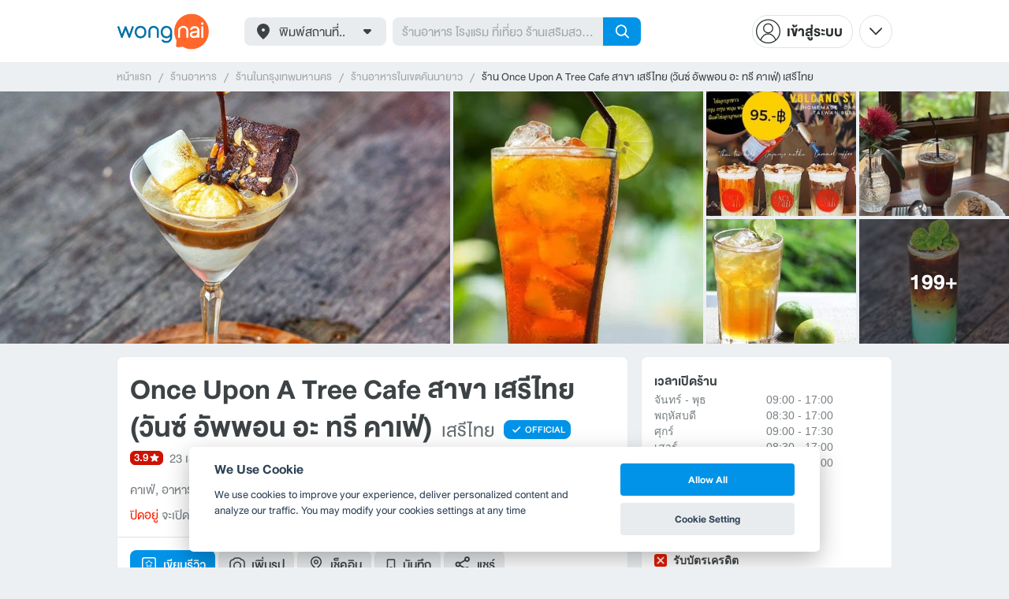

--- FILE ---
content_type: text/html; charset=utf-8
request_url: https://www.wongnai.com/restaurants/333344Fl-once-upon-a-tree-cafe-%E0%B8%AA%E0%B8%B2%E0%B8%82%E0%B8%B2-%E0%B9%80%E0%B8%AA%E0%B8%A3%E0%B8%B5%E0%B9%84%E0%B8%97%E0%B8%A2-%E0%B9%80%E0%B8%AA%E0%B8%A3%E0%B8%B5%E0%B9%84%E0%B8%97%E0%B8%A2
body_size: 106141
content:
<!DOCTYPE html>
<html xmlns:fb="http://ogp.me/ns/fb#" xmlns:og="http://ogp.me/ns#" lang="th">
<head>
	<title data-react-helmet="true">[รีวิว] ร้าน Once Upon A Tree Cafe สาขา เสรีไทย เสรีไทย | เมนูแนะนำ รูปภาพ ราคา</title>
	<meta data-react-helmet="true" name="theme-color" content="#ffffff"/><meta data-react-helmet="true" name="color-scheme" content="light only"/><meta data-react-helmet="true" name="apple-itunes-app" content="app-id=403745899, app-clip-bundle-id=com.wongnai.iphone.wongnai.business-app-clip"/><meta data-react-helmet="true" name="description" content="อ่าน 18 รีวิวคุณภาพและเมนูแนะนำโดยผู้ใช้ Wongnai จากร้าน Once Upon A Tree Cafe สาขา เสรีไทย (วันซ์ อัพพอน อะ ทรี คาเฟ่) เสรีไทย - ร้านอาหาร คาเฟ่ สุขาภิบาล 1, 2, 3 | สั่งเดลิเวอรีผ่าน LINE MAN ได้แล้ววันนี้"/><meta data-react-helmet="true" name="keywords" content="Once Upon A Tree Cafe สาขา เสรีไทย,ONCE UPON A TREE CAFE,วันซ์ อัพพอน อะ ทรี คาเฟ่,กรุงเทพมหานคร,คาเฟ่,อาหารฟิวชั่น,เบเกอรี/เค้ก,เดลิเวอรี,สั่งอาหารออนไลน์,รีวิว,เมนูแนะนำ,รูปภาพอาหาร,รูปอาหาร,ร้านเด็ด,ร้านอร่อย,ร้านอาหาร,อาหาร,เส้นทาง,แผนที่,ส่วนลด,คูปอง,วงใน,restaurant,deal,wongnai,marketplace"/><meta data-react-helmet="true" name="robots" content="all"/><meta data-react-helmet="true" property="og:title" content="[รีวิว] ร้าน Once Upon A Tree Cafe สาขา เสรีไทย เสรีไทย | เมนูแนะนำ รูปภาพ ราคา on wongnai.com"/><meta data-react-helmet="true" property="og:type" content="wongnai:restaurant"/><meta data-react-helmet="true" property="og:url" content="https://www.wongnai.com/restaurants/333344Fl-once-upon-a-tree-cafe-%E0%B8%AA%E0%B8%B2%E0%B8%82%E0%B8%B2-%E0%B9%80%E0%B8%AA%E0%B8%A3%E0%B8%B5%E0%B9%84%E0%B8%97%E0%B8%A2-%E0%B9%80%E0%B8%AA%E0%B8%A3%E0%B8%B5%E0%B9%84%E0%B8%97%E0%B8%A2"/><meta data-react-helmet="true" property="og:description" content="อ่าน 18 รีวิวคุณภาพและเมนูแนะนำโดยผู้ใช้ Wongnai จากร้าน Once Upon A Tree Cafe สาขา เสรีไทย (วันซ์ อัพพอน อะ ทรี คาเฟ่) เสรีไทย - ร้านอาหาร คาเฟ่ สุขาภิบาล 1, 2, 3 | สั่งเดลิเวอรีผ่าน LINE MAN ได้แล้ววันนี้"/><meta data-react-helmet="true" property="og:image" content="https://img.wongnai.com/p/1920x0/2020/03/22/e9108b14e260499e804065f3a7967bbf.jpg"/><meta data-react-helmet="true" name="thumbnail" content="https://img.wongnai.com/p/1920x0/2020/03/22/e9108b14e260499e804065f3a7967bbf.jpg"/><meta data-react-helmet="true" property="og:image:width" content="512"/><meta data-react-helmet="true" property="og:image:height" content="463"/><meta data-react-helmet="true" property="place:location:latitude" content="13.790426487913779"/><meta data-react-helmet="true" property="place:location:longitude" content="100.67897791320331"/><meta data-react-helmet="true" property="al:ios:url" content="wongnai://restaurants/333344Fl-once-upon-a-tree-cafe-%E0%B8%AA%E0%B8%B2%E0%B8%82%E0%B8%B2-%E0%B9%80%E0%B8%AA%E0%B8%A3%E0%B8%B5%E0%B9%84%E0%B8%97%E0%B8%A2-%E0%B9%80%E0%B8%AA%E0%B8%A3%E0%B8%B5%E0%B9%84%E0%B8%97%E0%B8%A2"/><meta data-react-helmet="true" property="al:ios:app_store_id" content="403745899"/><meta data-react-helmet="true" property="al:ios:app_name" content="Wongnai"/><meta data-react-helmet="true" property="al:android:url" content="wongnai://restaurants/333344Fl-once-upon-a-tree-cafe-%E0%B8%AA%E0%B8%B2%E0%B8%82%E0%B8%B2-%E0%B9%80%E0%B8%AA%E0%B8%A3%E0%B8%B5%E0%B9%84%E0%B8%97%E0%B8%A2-%E0%B9%80%E0%B8%AA%E0%B8%A3%E0%B8%B5%E0%B9%84%E0%B8%97%E0%B8%A2"/><meta data-react-helmet="true" property="al:android:package" content="com.wongnai.android"/><meta data-react-helmet="true" property="al:android:app_name" content="Wongnai"/><meta data-react-helmet="true" property="twitter:card" content="summary_large_image"/><meta data-react-helmet="true" property="twitter:site" content="@wongnai"/><meta data-react-helmet="true" property="twitter:image" content="https://img.wongnai.com/p/1920x0/2021/11/16/94c4575c1fe14c6f958d1a63e41e9eae.jpg"/>
	<base href="/" />
	<meta http-equiv="content-type" content="text/html; charset=UTF-8" />
	<meta http-equiv="content-language" content="th, en" />
	<meta http-equiv="X-UA-Compatible" content="IE=Edge" />
	<meta name="viewport" content="width=device-width, initial-scale=1.0, user-scalable=0" />
	<meta name="robots" content="all" />
	<meta name="inmobi-site-verification" content="3039dc975e9df4c4ee341132415dcfd4" />
	<meta property="fb:app_id" content="120959154612889" />
	<meta property="fb:pages" content="154984664519467" />
	<meta property="fb:pages" content="641317632611026" />
	<link rel="shortcut icon" href="/favicon.ico" type="image/x-icon" />
	<link rel="apple-touch-icon" href="https://static2.wongnai.com/static2/images/XWU7FL1.png" />
	<link rel="search" title="Wongnai" type="application/opensearchdescription+xml" href="/opensearch.xml" />
	<script data-react-helmet="true" type="application/ld+json">{"@context":"http://schema.org","@id":"https://www.wongnai.com/restaurants/333344Fl-once-upon-a-tree-cafe-%E0%B8%AA%E0%B8%B2%E0%B8%82%E0%B8%B2-%E0%B9%80%E0%B8%AA%E0%B8%A3%E0%B8%B5%E0%B9%84%E0%B8%97%E0%B8%A2-%E0%B9%80%E0%B8%AA%E0%B8%A3%E0%B8%B5%E0%B9%84%E0%B8%97%E0%B8%A2","name":"Once Upon A Tree Cafe สาขา เสรีไทย เสรีไทย","url":"https://www.facebook.com/Onceuponatreecafe/","image":"https://img.wongnai.com/p/1920x0/2020/03/22/e9108b14e260499e804065f3a7967bbf.jpg","address":{"@type":"PostalAddress","streetAddress":"9/12 ถนน เสรีไทย แขวงรามอินทรา เขตคันนายาว กทม. 10230","addressLocality":"กลางเวิ้งอาคารพาณิชย์ติดถนนใหญ่ ข้างเสรีไทยซ.59 ร้านประตูไม้สีแดง","addressRegion":"กรุงเทพมหานคร","postalCode":"10230","addressCountry":"TH"},"geo":{"@type":"GeoCoordinates","latitude":13.790426487913779,"longitude":100.67897791320331},"telephone":"0612986116, 021307830","openingHoursSpecification":[{"@type":"OpeningHoursSpecification","dayOfWeek":["Sunday"],"opens":"09:00","closes":"17:00"},{"@type":"OpeningHoursSpecification","dayOfWeek":["Monday"],"opens":"09:00","closes":"17:00"},{"@type":"OpeningHoursSpecification","dayOfWeek":["Tuesday"],"opens":"09:00","closes":"17:00"},{"@type":"OpeningHoursSpecification","dayOfWeek":["Wednesday"],"opens":"09:00","closes":"17:00"},{"@type":"OpeningHoursSpecification","dayOfWeek":["Thursday"],"opens":"08:30","closes":"17:00"},{"@type":"OpeningHoursSpecification","dayOfWeek":["Friday"],"opens":"09:00","closes":"17:30"},{"@type":"OpeningHoursSpecification","dayOfWeek":["Saturday"],"opens":"08:30","closes":"17:00"}],"aggregateRating":{"@type":"AggregateRating","ratingValue":3.9,"reviewCount":18,"ratingCount":23},"potentialAction":{"@type":"OrderAction","target":{"@type":"EntryPoint","urlTemplate":"https://www.wongnai.com/restaurants/333344Fl-once-upon-a-tree-cafe-%E0%B8%AA%E0%B8%B2%E0%B8%82%E0%B8%B2-%E0%B9%80%E0%B8%AA%E0%B8%A3%E0%B8%B5%E0%B9%84%E0%B8%97%E0%B8%A2-%E0%B9%80%E0%B8%AA%E0%B8%A3%E0%B8%B5%E0%B9%84%E0%B8%97%E0%B8%A2","inLanguage":"en-US","actionPlatform":["http://schema.org/IOSPlatform","http://schema.org/AndroidPlatform"]},"deliveryMethod":["http://purl.org/goodrelations/v1#DeliveryModeOwnFleet"],"priceSpecification":{"@type":"DeliveryChargeSpecification","appliesToDeliveryMethod":"http://purl.org/goodrelations/v1#DeliveryModeOwnFleet","priceCurrency":"THB","minPrice":55,"price":55}},"@type":"Restaurant","priceRange":"101 - 250 บาท","servesCuisine":"คาเฟ่"}</script>
	<link data-react-helmet="true" rel="canonical" href="https://www.wongnai.com/restaurants/333344Fl-once-upon-a-tree-cafe-%E0%B8%AA%E0%B8%B2%E0%B8%82%E0%B8%B2-%E0%B9%80%E0%B8%AA%E0%B8%A3%E0%B8%B5%E0%B9%84%E0%B8%97%E0%B8%A2-%E0%B9%80%E0%B8%AA%E0%B8%A3%E0%B8%B5%E0%B9%84%E0%B8%97%E0%B8%A2"/>
	<link data-chunk="main" rel="stylesheet" href="https://static2.wongnai.com/static2/stylesbff2fc76816906d0c34c.css">
	<link data-chunk="main" rel="preload" as="style" href="https://static2.wongnai.com/static2/stylesbff2fc76816906d0c34c.css">
<link data-chunk="polyfill" rel="preload" as="script" href="https://static2.wongnai.com/static2/runtimea28d0362505096c4ec35.js">
<link data-chunk="polyfill" rel="preload" as="script" href="https://static2.wongnai.com/static2/polyfill95f770b668909d0d1121.js">
<link data-chunk="main" rel="preload" as="script" href="https://static2.wongnai.com/static2/stylesbff2fc76816906d0c34c.js">
<link data-chunk="main" rel="preload" as="script" href="https://static2.wongnai.com/static2/50473cc04a7cecd144a6ca2b.js">
<link data-chunk="main" rel="preload" as="script" href="https://static2.wongnai.com/static2/mainc40d3e246c59d10908c7.js">
<link data-chunk="business-BusinessPage" rel="preload" as="script" href="https://static2.wongnai.com/static2/3e1c68fe4ee74fa3cc9f.js">
<link data-chunk="business-BusinessPage" rel="preload" as="script" href="https://static2.wongnai.com/static2/dcedf7031061fe84da4a.js">
<link data-chunk="business-BusinessPage" rel="preload" as="script" href="https://static2.wongnai.com/static2/a0e6a27b01a15b9fd742.js">
<link data-chunk="component" rel="preload" as="script" href="https://static2.wongnai.com/static2/0729d9e124b0f43e3d2b.js">
<link data-chunk="component" rel="preload" as="script" href="https://static2.wongnai.com/static2/4a46645a4c50793cdd8e.js">
<link data-chunk="component" rel="preload" as="script" href="https://static2.wongnai.com/static2/1aa1676bb549532c8b55.js">
<link data-chunk="modules-business-components-RecommendationsCarouselBlock" rel="preload" as="script" href="https://static2.wongnai.com/static2/a18da03627bdf5d34c93.js">
	<style data-styled="true" data-styled-version="5.3.1">.fHBDJP{display:block;width:100%;position:relative;background-color:var(--gray-50);height:auto;font-size:0;}/*!sc*/
data-styled.g1[id="epawmp-0"]{content:"fHBDJP,"}/*!sc*/
.bLCzSn{--gray-white:var(--light-gray-white);--gray-25:var(--light-gray-25);--gray-50:var(--light-gray-50);--gray-75:var(--light-gray-75);--gray-100:var(--light-gray-100);--gray-150:var(--light-gray-150);--gray-250:var(--light-gray-250);--gray-300:var(--light-gray-300);--gray-400:var(--light-gray-400);--gray-500:var(--light-gray-500);--gray-550:var(--light-gray-550);--gray-650:var(--light-gray-650);--gray-700:var(--light-gray-700);--gray-800:var(--light-gray-800);--gray-850:var(--light-gray-850);--gray-900:var(--light-gray-900);--blue-10:var(--light-blue-10);--blue-100:var(--light-blue-100);--blue-200:var(--light-blue-200);--blue-300:var(--light-blue-300);--blue-400:var(--light-blue-400);--blue-500:var(--light-blue-500);--blue-600:var(--light-blue-600);--blue-700:var(--light-blue-700);--blue-800:var(--light-blue-800);--blue-900:var(--light-blue-900);--green-10:var(--light-green-10);--green-100:var(--light-green-100);--green-200:var(--light-green-200);--green-300:var(--light-green-300);--green-400:var(--light-green-400);--green-500:var(--light-green-500);--green-600:var(--light-green-600);--green-700:var(--light-green-700);--green-800:var(--light-green-800);--green-900:var(--light-green-900);--orange-10:var(--light-orange-10);--orange-100:var(--light-orange-100);--orange-200:var(--light-orange-200);--orange-300:var(--light-orange-300);--orange-400:var(--light-orange-400);--orange-500:var(--light-orange-500);--orange-600:var(--light-orange-600);--orange-700:var(--light-orange-700);--orange-800:var(--light-orange-800);--orange-900:var(--light-orange-900);--red-10:var(--light-red-10);--red-100:var(--light-red-100);--red-200:var(--light-red-200);--red-300:var(--light-red-300);--red-400:var(--light-red-400);--red-500:var(--light-red-500);--red-600:var(--light-red-600);--red-700:var(--light-red-700);--red-800:var(--light-red-800);--red-900:var(--light-red-900);--yellow-10:var(--light-yellow-10);--yellow-100:var(--light-yellow-100);--yellow-200:var(--light-yellow-200);--yellow-300:var(--light-yellow-300);--yellow-400:var(--light-yellow-400);--yellow-500:var(--light-yellow-500);--yellow-600:var(--light-yellow-600);--yellow-700:var(--light-yellow-700);--yellow-800:var(--light-yellow-800);--yellow-900:var(--light-yellow-900);--pink-10:var(--light-pink-10);--pink-100:var(--light-pink-100);--pink-200:var(--light-pink-200);--pink-300:var(--light-pink-300);--pink-400:var(--light-pink-400);--pink-500:var(--light-pink-500);--pink-600:var(--light-pink-600);--pink-700:var(--light-pink-700);--pink-800:var(--light-pink-800);--pink-900:var(--light-pink-900);--cyan-10:var(--light-cyan-10);--cyan-100:var(--light-cyan-100);--cyan-200:var(--light-cyan-200);--cyan-300:var(--light-cyan-300);--cyan-400:var(--light-cyan-400);--cyan-500:var(--light-cyan-500);--cyan-600:var(--light-cyan-600);--cyan-700:var(--light-cyan-700);--cyan-800:var(--light-cyan-800);--cyan-900:var(--light-cyan-900);--brick-10:var(--light-brick-10);--brick-100:var(--light-brick-100);--brick-200:var(--light-brick-200);--brick-300:var(--light-brick-300);--brick-400:var(--light-brick-400);--brick-500:var(--light-brick-500);--brick-600:var(--light-brick-600);--brick-700:var(--light-brick-700);--brick-800:var(--light-brick-800);--brick-900:var(--light-brick-900);--teal-10:var(--light-teal-10);--teal-100:var(--light-teal-100);--teal-200:var(--light-teal-200);--teal-300:var(--light-teal-300);--teal-400:var(--light-teal-400);--teal-500:var(--light-teal-500);--teal-600:var(--light-teal-600);--teal-700:var(--light-teal-700);--teal-800:var(--light-teal-800);--teal-900:var(--light-teal-900);--primary-10:var(--blue-10);--primary-100:var(--blue-100);--primary-200:var(--blue-200);--primary-300:var(--blue-300);--primary-400:var(--blue-400);--primary-500:var(--blue-500);--primary-600:var(--blue-600);--primary-700:var(--blue-700);--primary-800:var(--blue-800);--primary-900:var(--blue-900);}/*!sc*/
data-styled.g2[id="Wrapper-sc-1eyywg"]{content:"bLCzSn,"}/*!sc*/
:root{--light-blue-10:#f2fbff;--light-blue-100:#d8f0fd;--light-blue-200:#bee6fa;--light-blue-300:#8cd1f6;--light-blue-400:#5cbcf1;--light-blue-500:#2da8ed;--light-blue-600:#0093e8;--light-blue-700:#0070a8;--light-blue-800:#005b89;--light-blue-900:#002a40;--dark-blue-100:#d8f0fd;--dark-blue-200:#bee6fa;--dark-blue-300:#8cd1f6;--dark-blue-400:#5cbcf1;--dark-blue-500:#2da8ed;--dark-blue-600:#0093e8;--dark-blue-700:#205d80;--dark-blue-800:#2d4959;--dark-blue-900:#32414a;--dark-blue-990:#20292e;--light-gray-25:#f4f6f7;--light-gray-50:#edf0f2;--light-gray-75:#e9ecee;--light-gray-100:#dee2e4;--light-gray-150:#c9ced0;--light-gray-250:#b4babd;--light-gray-300:#a0a6a9;--light-gray-400:#8c9396;--light-gray-500:#787f83;--light-gray-550:#656c6f;--light-gray-650:#53595c;--light-gray-700:#3d4245;--light-gray-800:#2e3335;--light-gray-850:#282d2e;--light-gray-900:#1d2021;--light-gray-white:#ffffff;--dark-gray-25:#f4f6f7;--dark-gray-50:#e9ecee;--dark-gray-100:#dee2e4;--dark-gray-150:#c9ced0;--dark-gray-250:#b4babd;--dark-gray-300:#a0a6a9;--dark-gray-400:#8c9396;--dark-gray-500:#787f83;--dark-gray-550:#656c6f;--dark-gray-650:#53595c;--dark-gray-700:#3d4245;--dark-gray-800:#2e3335;--dark-gray-850:#282d2e;--dark-gray-900:#1d2021;--dark-gray-950:#131414;--dark-gray-white:#ffffff;--light-green-10:#f0fff7;--light-green-100:#c9f5dd;--light-green-200:#a4ebc4;--light-green-300:#69d89b;--light-green-400:#35c676;--light-green-500:#0ab356;--light-green-600:#00a838;--light-green-700:#008e33;--light-green-800:#00742c;--light-green-900:#00401c;--dark-green-100:#c9f5dd;--dark-green-200:#a4ebc4;--dark-green-300:#69d89b;--dark-green-400:#35c676;--dark-green-500:#0ab356;--dark-green-600:#00a838;--dark-green-700:#228041;--dark-green-800:#30593e;--dark-green-900:#2a3c30;--dark-green-990:#1e2922;--light-orange-10:#fff4f0;--light-orange-100:#fee4db;--light-orange-200:#fdd5c6;--light-orange-300:#fbb69e;--light-orange-400:#f89876;--light-orange-500:#f67b4f;--light-orange-600:#f45e28;--light-orange-700:#c74718;--light-orange-800:#9a330d;--light-orange-900:#401200;--dark-orange-100:#fff4f0;--dark-orange-200:#fee4db;--dark-orange-300:#fdd5c6;--dark-orange-400:#fbb69e;--dark-orange-500:#f89876;--dark-orange-600:#f45e28;--dark-orange-700:#8c4a32;--dark-orange-800:#664438;--dark-orange-900:#4a3832;--dark-orange-990:#2b221e;--light-red-10:#fff1f0;--light-red-100:#ffdcd8;--light-red-200:#ffc7c0;--light-red-300:#ff9d90;--light-red-400:#ff7260;--light-red-500:#ff4831;--light-red-600:#ff1d00;--light-red-700:#cf1400;--light-red-800:#9f0d00;--light-red-900:#400400;--dark-red-100:#ffdcd8;--dark-red-200:#ffc7c0;--dark-red-300:#ff9d90;--dark-red-400:#ff7260;--dark-red-500:#ff4831;--dark-red-600:#ff1d00;--dark-red-700:#802b20;--dark-red-800:#59322d;--dark-red-900:#473230;--dark-red-990:#2e2220;--light-yellow-10:#fffaed;--light-yellow-100:#fef1d4;--light-yellow-200:#fce8bc;--light-yellow-300:#fad88b;--light-yellow-400:#f7c85c;--light-yellow-500:#f5b92d;--light-yellow-600:#f2aa00;--light-yellow-700:#cc8a00;--light-yellow-800:#a76b00;--light-yellow-900:#5c3600;--dark-yellow-100:#fef1d4;--dark-yellow-200:#fce8bc;--dark-yellow-300:#fad88b;--dark-yellow-400:#f7c85c;--dark-yellow-500:#f5b92d;--dark-yellow-600:#f2aa00;--dark-yellow-700:#997829;--dark-yellow-800:#665737;--dark-yellow-900:#474132;--dark-yellow-990:#29261e;--light-teal-10:#f2fdff;--light-teal-100:#d5f4f9;--light-teal-200:#b9ebf4;--light-teal-300:#85dae9;--light-teal-400:#54c9dd;--light-teal-500:#28b9d2;--light-teal-600:#00aac7;--light-teal-700:#0c8ea4;--light-teal-800:#137181;--light-teal-900:#12343b;--dark-teal-100:#d5f4f9;--dark-teal-200:#b9ebf4;--dark-teal-300:#85dae9;--dark-teal-400:#54c9dd;--dark-teal-500:#28b9d2;--dark-teal-600:#00aac7;--dark-teal-700:#19616e;--dark-teal-800:#264f57;--dark-teal-900:#2e4447;--dark-teal-990:#1d2729;--light-brick-10:#fff3f2;--light-brick-100:#fadedb;--light-brick-200:#f4c9c5;--light-brick-300:#e9a19a;--light-brick-400:#de7c73;--light-brick-500:#d25a4f;--light-brick-600:#c73b2e;--light-brick-700:#aa3b2d;--light-brick-800:#862216;--light-brick-900:#400700;--dark-brick-100:#fadedb;--dark-brick-200:#f4c9c5;--dark-brick-300:#e9a19a;--dark-brick-400:#de7c73;--dark-brick-500:#d25a4f;--dark-brick-600:#c73b2e;--dark-brick-700:#7a2822;--dark-brick-800:#59302d;--dark-brick-900:#472f2e;--dark-brick-990:#30201f;--light-cyan-10:#f2fffc;--light-cyan-100:#d6f7ee;--light-cyan-200:#bbefe1;--light-cyan-300:#89dfc8;--light-cyan-400:#5cd0b1;--light-cyan-500:#34c09b;--light-cyan-600:#12b086;--light-cyan-700:#119270;--light-cyan-800:#10745a;--light-cyan-900:#0c3b2e;--dark-cyan-100:#d6f7ee;--dark-cyan-200:#bbefe1;--dark-cyan-300:#89dfc8;--dark-cyan-400:#5cd0b1;--dark-cyan-500:#34c09b;--dark-cyan-600:#12b086;--dark-cyan-700:#2dc29a;--dark-cyan-800:#74c2ad;--dark-cyan-900:#2d453e;--dark-cyan-990:#202e2a;--light-pink-10:#fff2f4;--light-pink-100:#ffe2e5;--light-pink-200:#fed2d7;--light-pink-300:#fdb3ba;--light-pink-400:#fc939e;--light-pink-500:#fb7482;--light-pink-600:#fa5567;--light-pink-700:#cb4352;--light-pink-800:#9d323d;--light-pink-900:#401318;--dark-pink-100:#ffe2e5;--dark-pink-200:#fed2d7;--dark-pink-300:#fdb3ba;--dark-pink-400:#fc939e;--dark-pink-500:#fb7482;--dark-pink-600:#fa5567;--dark-pink-700:#75242e;--dark-pink-800:#5e3136;--dark-pink-900:#4a3436;--dark-pink-990:#2e2123;}/*!sc*/
:root .text-primary-900{color:var(--primary-900);}/*!sc*/
:root .text-primary-800{color:var(--primary-800);}/*!sc*/
:root .text-primary-700{color:var(--primary-700);}/*!sc*/
:root .text-primary-600{color:var(--primary-600);}/*!sc*/
:root .text-primary-500{color:var(--primary-500);}/*!sc*/
:root .text-primary-400{color:var(--primary-400);}/*!sc*/
:root .text-primary-300{color:var(--primary-300);}/*!sc*/
:root .text-primary-200{color:var(--primary-200);}/*!sc*/
:root .text-primary-100{color:var(--primary-100);}/*!sc*/
:root .text-primary-10{color:var(--primary-10);}/*!sc*/
:root .text-blue-900{color:var(--blue-900);}/*!sc*/
:root .text-blue-800{color:var(--blue-800);}/*!sc*/
:root .text-blue-700{color:var(--blue-700);}/*!sc*/
:root .text-blue-600{color:var(--blue-600);}/*!sc*/
:root .text-blue-500{color:var(--blue-500);}/*!sc*/
:root .text-blue-400{color:var(--blue-400);}/*!sc*/
:root .text-blue-300{color:var(--blue-300);}/*!sc*/
:root .text-blue-200{color:var(--blue-200);}/*!sc*/
:root .text-blue-100{color:var(--blue-100);}/*!sc*/
:root .text-blue-10{color:var(--blue-10);}/*!sc*/
:root .text-gray-900{color:var(--gray-900);}/*!sc*/
:root .text-gray-850{color:var(--gray-850);}/*!sc*/
:root .text-gray-800{color:var(--gray-800);}/*!sc*/
:root .text-gray-700{color:var(--gray-700);}/*!sc*/
:root .text-gray-650{color:var(--gray-650);}/*!sc*/
:root .text-gray-550{color:var(--gray-550);}/*!sc*/
:root .text-gray-500{color:var(--gray-500);}/*!sc*/
:root .text-gray-400{color:var(--gray-400);}/*!sc*/
:root .text-gray-300{color:var(--gray-300);}/*!sc*/
:root .text-gray-250{color:var(--gray-250);}/*!sc*/
:root .text-gray-150{color:var(--gray-150);}/*!sc*/
:root .text-gray-100{color:var(--gray-100);}/*!sc*/
:root .text-gray-75{color:var(--gray-75);}/*!sc*/
:root .text-gray-50{color:var(--gray-50);}/*!sc*/
:root .text-gray-25{color:var(--gray-25);}/*!sc*/
:root .text-white{color:var(--gray-white);}/*!sc*/
:root .text-green-900{color:var(--green-900);}/*!sc*/
:root .text-green-800{color:var(--green-800);}/*!sc*/
:root .text-green-700{color:var(--green-700);}/*!sc*/
:root .text-green-600{color:var(--green-600);}/*!sc*/
:root .text-green-500{color:var(--green-500);}/*!sc*/
:root .text-green-400{color:var(--green-400);}/*!sc*/
:root .text-green-300{color:var(--green-300);}/*!sc*/
:root .text-green-200{color:var(--green-200);}/*!sc*/
:root .text-green-100{color:var(--green-100);}/*!sc*/
:root .text-green-10{color:var(--green-10);}/*!sc*/
:root .text-orange-900{color:var(--orange-900);}/*!sc*/
:root .text-orange-800{color:var(--orange-800);}/*!sc*/
:root .text-orange-700{color:var(--orange-700);}/*!sc*/
:root .text-orange-600{color:var(--orange-600);}/*!sc*/
:root .text-orange-500{color:var(--orange-500);}/*!sc*/
:root .text-orange-400{color:var(--orange-400);}/*!sc*/
:root .text-orange-300{color:var(--orange-300);}/*!sc*/
:root .text-orange-200{color:var(--orange-200);}/*!sc*/
:root .text-orange-100{color:var(--orange-100);}/*!sc*/
:root .text-orange-10{color:var(--orange-10);}/*!sc*/
:root .text-red-900{color:var(--red-900);}/*!sc*/
:root .text-red-800{color:var(--red-800);}/*!sc*/
:root .text-red-700{color:var(--red-700);}/*!sc*/
:root .text-red-600{color:var(--red-600);}/*!sc*/
:root .text-red-500{color:var(--red-500);}/*!sc*/
:root .text-red-400{color:var(--red-400);}/*!sc*/
:root .text-red-300{color:var(--red-300);}/*!sc*/
:root .text-red-200{color:var(--red-200);}/*!sc*/
:root .text-red-100{color:var(--red-100);}/*!sc*/
:root .text-red-10{color:var(--red-10);}/*!sc*/
:root .text-yellow-900{color:var(--yellow-900);}/*!sc*/
:root .text-yellow-800{color:var(--yellow-800);}/*!sc*/
:root .text-yellow-700{color:var(--yellow-700);}/*!sc*/
:root .text-yellow-600{color:var(--yellow-600);}/*!sc*/
:root .text-yellow-500{color:var(--yellow-500);}/*!sc*/
:root .text-yellow-400{color:var(--yellow-400);}/*!sc*/
:root .text-yellow-300{color:var(--yellow-300);}/*!sc*/
:root .text-yellow-200{color:var(--yellow-200);}/*!sc*/
:root .text-yellow-100{color:var(--yellow-100);}/*!sc*/
:root .text-yellow-10{color:var(--yellow-10);}/*!sc*/
@media (prefers-color-scheme:dark){:root{--light-blue-10:#f2fbff;--light-blue-100:#d8f0fd;--light-blue-200:#bee6fa;--light-blue-300:#8cd1f6;--light-blue-400:#5cbcf1;--light-blue-500:#2da8ed;--light-blue-600:#0093e8;--light-blue-700:#0070a8;--light-blue-800:#005b89;--light-blue-900:#002a40;--dark-blue-100:#d8f0fd;--dark-blue-200:#bee6fa;--dark-blue-300:#8cd1f6;--dark-blue-400:#5cbcf1;--dark-blue-500:#2da8ed;--dark-blue-600:#0093e8;--dark-blue-700:#205d80;--dark-blue-800:#2d4959;--dark-blue-900:#32414a;--dark-blue-990:#20292e;--light-gray-25:#f4f6f7;--light-gray-50:#edf0f2;--light-gray-75:#e9ecee;--light-gray-100:#dee2e4;--light-gray-150:#c9ced0;--light-gray-250:#b4babd;--light-gray-300:#a0a6a9;--light-gray-400:#8c9396;--light-gray-500:#787f83;--light-gray-550:#656c6f;--light-gray-650:#53595c;--light-gray-700:#3d4245;--light-gray-800:#2e3335;--light-gray-850:#282d2e;--light-gray-900:#1d2021;--light-gray-white:#ffffff;--dark-gray-25:#f4f6f7;--dark-gray-50:#e9ecee;--dark-gray-100:#dee2e4;--dark-gray-150:#c9ced0;--dark-gray-250:#b4babd;--dark-gray-300:#a0a6a9;--dark-gray-400:#8c9396;--dark-gray-500:#787f83;--dark-gray-550:#656c6f;--dark-gray-650:#53595c;--dark-gray-700:#3d4245;--dark-gray-800:#2e3335;--dark-gray-850:#282d2e;--dark-gray-900:#1d2021;--dark-gray-950:#131414;--dark-gray-white:#ffffff;--light-green-10:#f0fff7;--light-green-100:#c9f5dd;--light-green-200:#a4ebc4;--light-green-300:#69d89b;--light-green-400:#35c676;--light-green-500:#0ab356;--light-green-600:#00a838;--light-green-700:#008e33;--light-green-800:#00742c;--light-green-900:#00401c;--dark-green-100:#c9f5dd;--dark-green-200:#a4ebc4;--dark-green-300:#69d89b;--dark-green-400:#35c676;--dark-green-500:#0ab356;--dark-green-600:#00a838;--dark-green-700:#228041;--dark-green-800:#30593e;--dark-green-900:#2a3c30;--dark-green-990:#1e2922;--light-orange-10:#fff4f0;--light-orange-100:#fee4db;--light-orange-200:#fdd5c6;--light-orange-300:#fbb69e;--light-orange-400:#f89876;--light-orange-500:#f67b4f;--light-orange-600:#f45e28;--light-orange-700:#c74718;--light-orange-800:#9a330d;--light-orange-900:#401200;--dark-orange-100:#fff4f0;--dark-orange-200:#fee4db;--dark-orange-300:#fdd5c6;--dark-orange-400:#fbb69e;--dark-orange-500:#f89876;--dark-orange-600:#f45e28;--dark-orange-700:#8c4a32;--dark-orange-800:#664438;--dark-orange-900:#4a3832;--dark-orange-990:#2b221e;--light-red-10:#fff1f0;--light-red-100:#ffdcd8;--light-red-200:#ffc7c0;--light-red-300:#ff9d90;--light-red-400:#ff7260;--light-red-500:#ff4831;--light-red-600:#ff1d00;--light-red-700:#cf1400;--light-red-800:#9f0d00;--light-red-900:#400400;--dark-red-100:#ffdcd8;--dark-red-200:#ffc7c0;--dark-red-300:#ff9d90;--dark-red-400:#ff7260;--dark-red-500:#ff4831;--dark-red-600:#ff1d00;--dark-red-700:#802b20;--dark-red-800:#59322d;--dark-red-900:#473230;--dark-red-990:#2e2220;--light-yellow-10:#fffaed;--light-yellow-100:#fef1d4;--light-yellow-200:#fce8bc;--light-yellow-300:#fad88b;--light-yellow-400:#f7c85c;--light-yellow-500:#f5b92d;--light-yellow-600:#f2aa00;--light-yellow-700:#cc8a00;--light-yellow-800:#a76b00;--light-yellow-900:#5c3600;--dark-yellow-100:#fef1d4;--dark-yellow-200:#fce8bc;--dark-yellow-300:#fad88b;--dark-yellow-400:#f7c85c;--dark-yellow-500:#f5b92d;--dark-yellow-600:#f2aa00;--dark-yellow-700:#997829;--dark-yellow-800:#665737;--dark-yellow-900:#474132;--dark-yellow-990:#29261e;--light-teal-10:#f2fdff;--light-teal-100:#d5f4f9;--light-teal-200:#b9ebf4;--light-teal-300:#85dae9;--light-teal-400:#54c9dd;--light-teal-500:#28b9d2;--light-teal-600:#00aac7;--light-teal-700:#0c8ea4;--light-teal-800:#137181;--light-teal-900:#12343b;--dark-teal-100:#d5f4f9;--dark-teal-200:#b9ebf4;--dark-teal-300:#85dae9;--dark-teal-400:#54c9dd;--dark-teal-500:#28b9d2;--dark-teal-600:#00aac7;--dark-teal-700:#19616e;--dark-teal-800:#264f57;--dark-teal-900:#2e4447;--dark-teal-990:#1d2729;--light-brick-10:#fff3f2;--light-brick-100:#fadedb;--light-brick-200:#f4c9c5;--light-brick-300:#e9a19a;--light-brick-400:#de7c73;--light-brick-500:#d25a4f;--light-brick-600:#c73b2e;--light-brick-700:#aa3b2d;--light-brick-800:#862216;--light-brick-900:#400700;--dark-brick-100:#fadedb;--dark-brick-200:#f4c9c5;--dark-brick-300:#e9a19a;--dark-brick-400:#de7c73;--dark-brick-500:#d25a4f;--dark-brick-600:#c73b2e;--dark-brick-700:#7a2822;--dark-brick-800:#59302d;--dark-brick-900:#472f2e;--dark-brick-990:#30201f;--light-cyan-10:#f2fffc;--light-cyan-100:#d6f7ee;--light-cyan-200:#bbefe1;--light-cyan-300:#89dfc8;--light-cyan-400:#5cd0b1;--light-cyan-500:#34c09b;--light-cyan-600:#12b086;--light-cyan-700:#119270;--light-cyan-800:#10745a;--light-cyan-900:#0c3b2e;--dark-cyan-100:#d6f7ee;--dark-cyan-200:#bbefe1;--dark-cyan-300:#89dfc8;--dark-cyan-400:#5cd0b1;--dark-cyan-500:#34c09b;--dark-cyan-600:#12b086;--dark-cyan-700:#2dc29a;--dark-cyan-800:#74c2ad;--dark-cyan-900:#2d453e;--dark-cyan-990:#202e2a;--light-pink-10:#fff2f4;--light-pink-100:#ffe2e5;--light-pink-200:#fed2d7;--light-pink-300:#fdb3ba;--light-pink-400:#fc939e;--light-pink-500:#fb7482;--light-pink-600:#fa5567;--light-pink-700:#cb4352;--light-pink-800:#9d323d;--light-pink-900:#401318;--dark-pink-100:#ffe2e5;--dark-pink-200:#fed2d7;--dark-pink-300:#fdb3ba;--dark-pink-400:#fc939e;--dark-pink-500:#fb7482;--dark-pink-600:#fa5567;--dark-pink-700:#75242e;--dark-pink-800:#5e3136;--dark-pink-900:#4a3436;--dark-pink-990:#2e2123;}:root .text-primary-900{color:var(--primary-900);}:root .text-primary-800{color:var(--primary-800);}:root .text-primary-700{color:var(--primary-700);}:root .text-primary-600{color:var(--primary-600);}:root .text-primary-500{color:var(--primary-500);}:root .text-primary-400{color:var(--primary-400);}:root .text-primary-300{color:var(--primary-300);}:root .text-primary-200{color:var(--primary-200);}:root .text-primary-100{color:var(--primary-100);}:root .text-primary-10{color:var(--primary-10);}:root .text-blue-900{color:var(--blue-900);}:root .text-blue-800{color:var(--blue-800);}:root .text-blue-700{color:var(--blue-700);}:root .text-blue-600{color:var(--blue-600);}:root .text-blue-500{color:var(--blue-500);}:root .text-blue-400{color:var(--blue-400);}:root .text-blue-300{color:var(--blue-300);}:root .text-blue-200{color:var(--blue-200);}:root .text-blue-100{color:var(--blue-100);}:root .text-blue-10{color:var(--blue-10);}:root .text-gray-900{color:var(--gray-900);}:root .text-gray-850{color:var(--gray-850);}:root .text-gray-800{color:var(--gray-800);}:root .text-gray-700{color:var(--gray-700);}:root .text-gray-650{color:var(--gray-650);}:root .text-gray-550{color:var(--gray-550);}:root .text-gray-500{color:var(--gray-500);}:root .text-gray-400{color:var(--gray-400);}:root .text-gray-300{color:var(--gray-300);}:root .text-gray-250{color:var(--gray-250);}:root .text-gray-150{color:var(--gray-150);}:root .text-gray-100{color:var(--gray-100);}:root .text-gray-75{color:var(--gray-75);}:root .text-gray-50{color:var(--gray-50);}:root .text-gray-25{color:var(--gray-25);}:root .text-white{color:var(--gray-white);}:root .text-green-900{color:var(--green-900);}:root .text-green-800{color:var(--green-800);}:root .text-green-700{color:var(--green-700);}:root .text-green-600{color:var(--green-600);}:root .text-green-500{color:var(--green-500);}:root .text-green-400{color:var(--green-400);}:root .text-green-300{color:var(--green-300);}:root .text-green-200{color:var(--green-200);}:root .text-green-100{color:var(--green-100);}:root .text-green-10{color:var(--green-10);}:root .text-orange-900{color:var(--orange-900);}:root .text-orange-800{color:var(--orange-800);}:root .text-orange-700{color:var(--orange-700);}:root .text-orange-600{color:var(--orange-600);}:root .text-orange-500{color:var(--orange-500);}:root .text-orange-400{color:var(--orange-400);}:root .text-orange-300{color:var(--orange-300);}:root .text-orange-200{color:var(--orange-200);}:root .text-orange-100{color:var(--orange-100);}:root .text-orange-10{color:var(--orange-10);}:root .text-red-900{color:var(--red-900);}:root .text-red-800{color:var(--red-800);}:root .text-red-700{color:var(--red-700);}:root .text-red-600{color:var(--red-600);}:root .text-red-500{color:var(--red-500);}:root .text-red-400{color:var(--red-400);}:root .text-red-300{color:var(--red-300);}:root .text-red-200{color:var(--red-200);}:root .text-red-100{color:var(--red-100);}:root .text-red-10{color:var(--red-10);}:root .text-yellow-900{color:var(--yellow-900);}:root .text-yellow-800{color:var(--yellow-800);}:root .text-yellow-700{color:var(--yellow-700);}:root .text-yellow-600{color:var(--yellow-600);}:root .text-yellow-500{color:var(--yellow-500);}:root .text-yellow-400{color:var(--yellow-400);}:root .text-yellow-300{color:var(--yellow-300);}:root .text-yellow-200{color:var(--yellow-200);}:root .text-yellow-100{color:var(--yellow-100);}:root .text-yellow-10{color:var(--yellow-10);}}/*!sc*/
body{-webkit-transition:color 0.5s cubic-bezier(0.22,1.19,0.22,0.95), background-color 0.5s cubic-bezier(0.22,1.19,0.22,0.95);transition:color 0.5s cubic-bezier(0.22,1.19,0.22,0.95), background-color 0.5s cubic-bezier(0.22,1.19,0.22,0.95);}/*!sc*/
.rg24{font-weight:normal;font-size:24px;line-height:36px;}/*!sc*/
.rg20{font-weight:normal;font-size:20px;line-height:30px;}/*!sc*/
.rg18{font-weight:normal;font-size:18px;line-height:28px;}/*!sc*/
.rg16{font-weight:normal;font-size:16px;line-height:24px;}/*!sc*/
.rg14{font-weight:normal;font-size:14px;line-height:20px;}/*!sc*/
.rg12{font-weight:normal;font-size:12px;line-height:18px;}/*!sc*/
.rg10{font-weight:normal;font-size:10px;line-height:14px;}/*!sc*/
.rg8{font-weight:normal;font-size:8px;line-height:12px;}/*!sc*/
.md18{font-weight:500;font-size:18px;line-height:28px;}/*!sc*/
.md16{font-weight:500;font-size:16px;line-height:24px;}/*!sc*/
.md14{font-weight:500;font-size:14px;line-height:20px;}/*!sc*/
.md12{font-weight:500;font-size:12px;line-height:18px;}/*!sc*/
.md10{font-weight:500;font-size:10px;line-height:14px;}/*!sc*/
.bd48{font-weight:bold;font-size:48px;line-height:56px;}/*!sc*/
.bd36{font-weight:bold;font-size:36px;line-height:48px;}/*!sc*/
.bd24{font-weight:bold;font-size:24px;line-height:36px;}/*!sc*/
.bd20{font-weight:bold;font-size:20px;line-height:30px;}/*!sc*/
.bd18{font-weight:bold;font-size:18px;line-height:28px;}/*!sc*/
.bd16{font-weight:bold;font-size:16px;line-height:24px;}/*!sc*/
.bd14{font-weight:bold;font-size:14px;line-height:20px;}/*!sc*/
@media (max-width:991px){.rg24-mWeb{font-weight:normal;font-size:24px;line-height:36px;}.rg20-mWeb{font-weight:normal;font-size:20px;line-height:30px;}.rg18-mWeb{font-weight:normal;font-size:18px;line-height:28px;}.rg16-mWeb{font-weight:normal;font-size:16px;line-height:24px;}.rg14-mWeb{font-weight:normal;font-size:14px;line-height:20px;}.rg12-mWeb{font-weight:normal;font-size:12px;line-height:18px;}.rg10-mWeb{font-weight:normal;font-size:10px;line-height:14px;}.rg8-mWeb{font-weight:normal;font-size:8px;line-height:12px;}.md18-mWeb{font-weight:500;font-size:18px;line-height:28px;}.md16-mWeb{font-weight:500;font-size:16px;line-height:24px;}.md14-mWeb{font-weight:500;font-size:14px;line-height:20px;}.md12-mWeb{font-weight:500;font-size:12px;line-height:18px;}.md10-mWeb{font-weight:500;font-size:10px;line-height:14px;}.bd48-mWeb{font-weight:bold;font-size:36px;line-height:48px;}.bd36-mWeb{font-weight:bold;font-size:36px;line-height:48px;}.bd24-mWeb{font-weight:bold;font-size:24px;line-height:36px;}.bd20-mWeb{font-weight:bold;font-size:20px;line-height:30px;}.bd18-mWeb{font-weight:bold;font-size:18px;line-height:28px;}.bd16-mWeb{font-weight:bold;font-size:16px;line-height:24px;}.bd14-mWeb{font-weight:bold;font-size:14px;line-height:20px;}}/*!sc*/
.font-system{font-family:none;}/*!sc*/
.font-highlight{font-family:"DB Heavent Now",sans-serif;}/*!sc*/
.break-word{word-break:break-word;}/*!sc*/
.text-center{text-align:center;}/*!sc*/
.text-overlay{color:#ffffff;text-shadow:0px 0px 2px rgba(0,0,0,0.35);}/*!sc*/
.base-block{border-radius:8px;border:1px solid var(--gray-75);background-color:var(--gray-white);}/*!sc*/
@media (max-width:991px){.base-block{width:inherit;min-width:100%;border-radius:0;border:none;background-color:var(--gray-white);}}/*!sc*/
.base-card{box-shadow:0px 2px 6px rgba(0,0,0,0.08);border-radius:8px;background-color:var(--gray-white);border:0.5px solid var(--gray-100);}/*!sc*/
*{box-sizing:border-box;}/*!sc*/
a:focus{outline-style:none;box-shadow:0 0 0 2px var(--blue-400);border-radius:2px;}/*!sc*/
.relative{position:relative !important;}/*!sc*/
.s14 svg,.s14 img{width:14px !important;height:14px !important;}/*!sc*/
svg.s14,img.s14{width:14px !important;height:14px !important;}/*!sc*/
.s18 svg,.s18 img{width:18px !important;height:18px !important;}/*!sc*/
svg.s18,img.s18{width:18px !important;height:18px !important;}/*!sc*/
.s24 svg,.s24 img{width:24px !important;height:24px !important;}/*!sc*/
svg.s24,img.s24{width:24px !important;height:24px !important;}/*!sc*/
.clickable{cursor:pointer !important;}/*!sc*/
.m-2{margin:2px !important;}/*!sc*/
.m-4{margin:4px !important;}/*!sc*/
.m-6{margin:6px !important;}/*!sc*/
.m-8{margin:8px !important;}/*!sc*/
.m-12{margin:12px !important;}/*!sc*/
.m-16{margin:16px !important;}/*!sc*/
.m-18{margin:18px !important;}/*!sc*/
.m-24{margin:24px !important;}/*!sc*/
.m-28{margin:28px !important;}/*!sc*/
.m-36{margin:36px !important;}/*!sc*/
.m-44{margin:44px !important;}/*!sc*/
.m-56{margin:56px !important;}/*!sc*/
.m-64{margin:64px !important;}/*!sc*/
.m-68{margin:68px !important;}/*!sc*/
.m-0{margin:0 !important;}/*!sc*/
.m-auto{margin:auto !important;}/*!sc*/
.mx-2{margin-left:2px !important;margin-right:2px !important;}/*!sc*/
.mx-4{margin-left:4px !important;margin-right:4px !important;}/*!sc*/
.mx-6{margin-left:6px !important;margin-right:6px !important;}/*!sc*/
.mx-8{margin-left:8px !important;margin-right:8px !important;}/*!sc*/
.mx-12{margin-left:12px !important;margin-right:12px !important;}/*!sc*/
.mx-16{margin-left:16px !important;margin-right:16px !important;}/*!sc*/
.mx-18{margin-left:18px !important;margin-right:18px !important;}/*!sc*/
.mx-24{margin-left:24px !important;margin-right:24px !important;}/*!sc*/
.mx-28{margin-left:28px !important;margin-right:28px !important;}/*!sc*/
.mx-36{margin-left:36px !important;margin-right:36px !important;}/*!sc*/
.mx-44{margin-left:44px !important;margin-right:44px !important;}/*!sc*/
.mx-56{margin-left:56px !important;margin-right:56px !important;}/*!sc*/
.mx-64{margin-left:64px !important;margin-right:64px !important;}/*!sc*/
.mx-68{margin-left:68px !important;margin-right:68px !important;}/*!sc*/
.mx-0{margin-left:0 !important;margin-right:0 !important;}/*!sc*/
.mx-auto{margin-left:auto !important;margin-right:auto !important;}/*!sc*/
.my-2{margin-top:2px !important;margin-bottom:2px !important;}/*!sc*/
.my-4{margin-top:4px !important;margin-bottom:4px !important;}/*!sc*/
.my-6{margin-top:6px !important;margin-bottom:6px !important;}/*!sc*/
.my-8{margin-top:8px !important;margin-bottom:8px !important;}/*!sc*/
.my-12{margin-top:12px !important;margin-bottom:12px !important;}/*!sc*/
.my-16{margin-top:16px !important;margin-bottom:16px !important;}/*!sc*/
.my-18{margin-top:18px !important;margin-bottom:18px !important;}/*!sc*/
.my-24{margin-top:24px !important;margin-bottom:24px !important;}/*!sc*/
.my-28{margin-top:28px !important;margin-bottom:28px !important;}/*!sc*/
.my-36{margin-top:36px !important;margin-bottom:36px !important;}/*!sc*/
.my-44{margin-top:44px !important;margin-bottom:44px !important;}/*!sc*/
.my-56{margin-top:56px !important;margin-bottom:56px !important;}/*!sc*/
.my-64{margin-top:64px !important;margin-bottom:64px !important;}/*!sc*/
.my-68{margin-top:68px !important;margin-bottom:68px !important;}/*!sc*/
.my-0{margin-top:0 !important;margin-bottom:0 !important;}/*!sc*/
.my-auto{margin-top:auto !important;margin-bottom:auto !important;}/*!sc*/
.ml-2{margin-left:2px !important;}/*!sc*/
.ml-4{margin-left:4px !important;}/*!sc*/
.ml-6{margin-left:6px !important;}/*!sc*/
.ml-8{margin-left:8px !important;}/*!sc*/
.ml-12{margin-left:12px !important;}/*!sc*/
.ml-16{margin-left:16px !important;}/*!sc*/
.ml-18{margin-left:18px !important;}/*!sc*/
.ml-24{margin-left:24px !important;}/*!sc*/
.ml-28{margin-left:28px !important;}/*!sc*/
.ml-36{margin-left:36px !important;}/*!sc*/
.ml-44{margin-left:44px !important;}/*!sc*/
.ml-56{margin-left:56px !important;}/*!sc*/
.ml-64{margin-left:64px !important;}/*!sc*/
.ml-68{margin-left:68px !important;}/*!sc*/
.ml-0{margin-left:0 !important;}/*!sc*/
.ml-auto{margin-left:auto !important;}/*!sc*/
.mr-2{margin-right:2px !important;}/*!sc*/
.mr-4{margin-right:4px !important;}/*!sc*/
.mr-6{margin-right:6px !important;}/*!sc*/
.mr-8{margin-right:8px !important;}/*!sc*/
.mr-12{margin-right:12px !important;}/*!sc*/
.mr-16{margin-right:16px !important;}/*!sc*/
.mr-18{margin-right:18px !important;}/*!sc*/
.mr-24{margin-right:24px !important;}/*!sc*/
.mr-28{margin-right:28px !important;}/*!sc*/
.mr-36{margin-right:36px !important;}/*!sc*/
.mr-44{margin-right:44px !important;}/*!sc*/
.mr-56{margin-right:56px !important;}/*!sc*/
.mr-64{margin-right:64px !important;}/*!sc*/
.mr-68{margin-right:68px !important;}/*!sc*/
.mr-0{margin-right:0 !important;}/*!sc*/
.mr-auto{margin-right:auto !important;}/*!sc*/
.mt-2{margin-top:2px !important;}/*!sc*/
.mt-4{margin-top:4px !important;}/*!sc*/
.mt-6{margin-top:6px !important;}/*!sc*/
.mt-8{margin-top:8px !important;}/*!sc*/
.mt-12{margin-top:12px !important;}/*!sc*/
.mt-16{margin-top:16px !important;}/*!sc*/
.mt-18{margin-top:18px !important;}/*!sc*/
.mt-24{margin-top:24px !important;}/*!sc*/
.mt-28{margin-top:28px !important;}/*!sc*/
.mt-36{margin-top:36px !important;}/*!sc*/
.mt-44{margin-top:44px !important;}/*!sc*/
.mt-56{margin-top:56px !important;}/*!sc*/
.mt-64{margin-top:64px !important;}/*!sc*/
.mt-68{margin-top:68px !important;}/*!sc*/
.mt-0{margin-top:0 !important;}/*!sc*/
.mt-auto{margin-top:auto !important;}/*!sc*/
.mb-2{margin-bottom:2px !important;}/*!sc*/
.mb-4{margin-bottom:4px !important;}/*!sc*/
.mb-6{margin-bottom:6px !important;}/*!sc*/
.mb-8{margin-bottom:8px !important;}/*!sc*/
.mb-12{margin-bottom:12px !important;}/*!sc*/
.mb-16{margin-bottom:16px !important;}/*!sc*/
.mb-18{margin-bottom:18px !important;}/*!sc*/
.mb-24{margin-bottom:24px !important;}/*!sc*/
.mb-28{margin-bottom:28px !important;}/*!sc*/
.mb-36{margin-bottom:36px !important;}/*!sc*/
.mb-44{margin-bottom:44px !important;}/*!sc*/
.mb-56{margin-bottom:56px !important;}/*!sc*/
.mb-64{margin-bottom:64px !important;}/*!sc*/
.mb-68{margin-bottom:68px !important;}/*!sc*/
.mb-0{margin-bottom:0 !important;}/*!sc*/
.mb-auto{margin-bottom:auto !important;}/*!sc*/
@media (max-width:991px){.m-2-mWeb{margin:2px !important;}.m-4-mWeb{margin:4px !important;}.m-6-mWeb{margin:6px !important;}.m-8-mWeb{margin:8px !important;}.m-12-mWeb{margin:12px !important;}.m-16-mWeb{margin:16px !important;}.m-18-mWeb{margin:18px !important;}.m-24-mWeb{margin:24px !important;}.m-28-mWeb{margin:28px !important;}.m-36-mWeb{margin:36px !important;}.m-44-mWeb{margin:44px !important;}.m-56-mWeb{margin:56px !important;}.m-64-mWeb{margin:64px !important;}.m-68-mWeb{margin:68px !important;}.m-0-mWeb{margin:0 !important;}.m-auto-mWeb{margin:auto !important;}.mx-2-mWeb{margin-left:2px !important;margin-right:2px !important;}.mx-4-mWeb{margin-left:4px !important;margin-right:4px !important;}.mx-6-mWeb{margin-left:6px !important;margin-right:6px !important;}.mx-8-mWeb{margin-left:8px !important;margin-right:8px !important;}.mx-12-mWeb{margin-left:12px !important;margin-right:12px !important;}.mx-16-mWeb{margin-left:16px !important;margin-right:16px !important;}.mx-18-mWeb{margin-left:18px !important;margin-right:18px !important;}.mx-24-mWeb{margin-left:24px !important;margin-right:24px !important;}.mx-28-mWeb{margin-left:28px !important;margin-right:28px !important;}.mx-36-mWeb{margin-left:36px !important;margin-right:36px !important;}.mx-44-mWeb{margin-left:44px !important;margin-right:44px !important;}.mx-56-mWeb{margin-left:56px !important;margin-right:56px !important;}.mx-64-mWeb{margin-left:64px !important;margin-right:64px !important;}.mx-68-mWeb{margin-left:68px !important;margin-right:68px !important;}.mx-0-mWeb{margin-left:0 !important;margin-right:0 !important;}.mx-auto-mWeb{margin-left:auto !important;margin-right:auto !important;}.my-2-mWeb{margin-top:2px !important;margin-bottom:2px !important;}.my-4-mWeb{margin-top:4px !important;margin-bottom:4px !important;}.my-6-mWeb{margin-top:6px !important;margin-bottom:6px !important;}.my-8-mWeb{margin-top:8px !important;margin-bottom:8px !important;}.my-12-mWeb{margin-top:12px !important;margin-bottom:12px !important;}.my-16-mWeb{margin-top:16px !important;margin-bottom:16px !important;}.my-18-mWeb{margin-top:18px !important;margin-bottom:18px !important;}.my-24-mWeb{margin-top:24px !important;margin-bottom:24px !important;}.my-28-mWeb{margin-top:28px !important;margin-bottom:28px !important;}.my-36-mWeb{margin-top:36px !important;margin-bottom:36px !important;}.my-44-mWeb{margin-top:44px !important;margin-bottom:44px !important;}.my-56-mWeb{margin-top:56px !important;margin-bottom:56px !important;}.my-64-mWeb{margin-top:64px !important;margin-bottom:64px !important;}.my-68-mWeb{margin-top:68px !important;margin-bottom:68px !important;}.my-0-mWeb{margin-top:0 !important;margin-bottom:0 !important;}.my-auto-mWeb{margin-top:auto !important;margin-bottom:auto !important;}.ml-2-mWeb{margin-left:2px !important;}.ml-4-mWeb{margin-left:4px !important;}.ml-6-mWeb{margin-left:6px !important;}.ml-8-mWeb{margin-left:8px !important;}.ml-12-mWeb{margin-left:12px !important;}.ml-16-mWeb{margin-left:16px !important;}.ml-18-mWeb{margin-left:18px !important;}.ml-24-mWeb{margin-left:24px !important;}.ml-28-mWeb{margin-left:28px !important;}.ml-36-mWeb{margin-left:36px !important;}.ml-44-mWeb{margin-left:44px !important;}.ml-56-mWeb{margin-left:56px !important;}.ml-64-mWeb{margin-left:64px !important;}.ml-68-mWeb{margin-left:68px !important;}.ml-0-mWeb{margin-left:0 !important;}.ml-auto-mWeb{margin-left:auto !important;}.mr-2-mWeb{margin-right:2px !important;}.mr-4-mWeb{margin-right:4px !important;}.mr-6-mWeb{margin-right:6px !important;}.mr-8-mWeb{margin-right:8px !important;}.mr-12-mWeb{margin-right:12px !important;}.mr-16-mWeb{margin-right:16px !important;}.mr-18-mWeb{margin-right:18px !important;}.mr-24-mWeb{margin-right:24px !important;}.mr-28-mWeb{margin-right:28px !important;}.mr-36-mWeb{margin-right:36px !important;}.mr-44-mWeb{margin-right:44px !important;}.mr-56-mWeb{margin-right:56px !important;}.mr-64-mWeb{margin-right:64px !important;}.mr-68-mWeb{margin-right:68px !important;}.mr-0-mWeb{margin-right:0 !important;}.mr-auto-mWeb{margin-right:auto !important;}.mt-2-mWeb{margin-top:2px !important;}.mt-4-mWeb{margin-top:4px !important;}.mt-6-mWeb{margin-top:6px !important;}.mt-8-mWeb{margin-top:8px !important;}.mt-12-mWeb{margin-top:12px !important;}.mt-16-mWeb{margin-top:16px !important;}.mt-18-mWeb{margin-top:18px !important;}.mt-24-mWeb{margin-top:24px !important;}.mt-28-mWeb{margin-top:28px !important;}.mt-36-mWeb{margin-top:36px !important;}.mt-44-mWeb{margin-top:44px !important;}.mt-56-mWeb{margin-top:56px !important;}.mt-64-mWeb{margin-top:64px !important;}.mt-68-mWeb{margin-top:68px !important;}.mt-0-mWeb{margin-top:0 !important;}.mt-auto-mWeb{margin-top:auto !important;}.mb-2-mWeb{margin-bottom:2px !important;}.mb-4-mWeb{margin-bottom:4px !important;}.mb-6-mWeb{margin-bottom:6px !important;}.mb-8-mWeb{margin-bottom:8px !important;}.mb-12-mWeb{margin-bottom:12px !important;}.mb-16-mWeb{margin-bottom:16px !important;}.mb-18-mWeb{margin-bottom:18px !important;}.mb-24-mWeb{margin-bottom:24px !important;}.mb-28-mWeb{margin-bottom:28px !important;}.mb-36-mWeb{margin-bottom:36px !important;}.mb-44-mWeb{margin-bottom:44px !important;}.mb-56-mWeb{margin-bottom:56px !important;}.mb-64-mWeb{margin-bottom:64px !important;}.mb-68-mWeb{margin-bottom:68px !important;}.mb-0-mWeb{margin-bottom:0 !important;}.mb-auto-mWeb{margin-bottom:auto !important;}}/*!sc*/
.p-2{padding:2px !important;}/*!sc*/
.p-4{padding:4px !important;}/*!sc*/
.p-6{padding:6px !important;}/*!sc*/
.p-8{padding:8px !important;}/*!sc*/
.p-12{padding:12px !important;}/*!sc*/
.p-16{padding:16px !important;}/*!sc*/
.p-18{padding:18px !important;}/*!sc*/
.p-24{padding:24px !important;}/*!sc*/
.p-28{padding:28px !important;}/*!sc*/
.p-36{padding:36px !important;}/*!sc*/
.p-44{padding:44px !important;}/*!sc*/
.p-56{padding:56px !important;}/*!sc*/
.p-64{padding:64px !important;}/*!sc*/
.p-68{padding:68px !important;}/*!sc*/
.p-0{padding:0 !important;}/*!sc*/
.px-2{padding-left:2px !important;padding-right:2px !important;}/*!sc*/
.px-4{padding-left:4px !important;padding-right:4px !important;}/*!sc*/
.px-6{padding-left:6px !important;padding-right:6px !important;}/*!sc*/
.px-8{padding-left:8px !important;padding-right:8px !important;}/*!sc*/
.px-12{padding-left:12px !important;padding-right:12px !important;}/*!sc*/
.px-16{padding-left:16px !important;padding-right:16px !important;}/*!sc*/
.px-18{padding-left:18px !important;padding-right:18px !important;}/*!sc*/
.px-24{padding-left:24px !important;padding-right:24px !important;}/*!sc*/
.px-28{padding-left:28px !important;padding-right:28px !important;}/*!sc*/
.px-36{padding-left:36px !important;padding-right:36px !important;}/*!sc*/
.px-44{padding-left:44px !important;padding-right:44px !important;}/*!sc*/
.px-56{padding-left:56px !important;padding-right:56px !important;}/*!sc*/
.px-64{padding-left:64px !important;padding-right:64px !important;}/*!sc*/
.px-68{padding-left:68px !important;padding-right:68px !important;}/*!sc*/
.px-0{padding-left:0 !important;padding-right:0 !important;}/*!sc*/
.py-2{padding-top:2px !important;padding-bottom:2px !important;}/*!sc*/
.py-4{padding-top:4px !important;padding-bottom:4px !important;}/*!sc*/
.py-6{padding-top:6px !important;padding-bottom:6px !important;}/*!sc*/
.py-8{padding-top:8px !important;padding-bottom:8px !important;}/*!sc*/
.py-12{padding-top:12px !important;padding-bottom:12px !important;}/*!sc*/
.py-16{padding-top:16px !important;padding-bottom:16px !important;}/*!sc*/
.py-18{padding-top:18px !important;padding-bottom:18px !important;}/*!sc*/
.py-24{padding-top:24px !important;padding-bottom:24px !important;}/*!sc*/
.py-28{padding-top:28px !important;padding-bottom:28px !important;}/*!sc*/
.py-36{padding-top:36px !important;padding-bottom:36px !important;}/*!sc*/
.py-44{padding-top:44px !important;padding-bottom:44px !important;}/*!sc*/
.py-56{padding-top:56px !important;padding-bottom:56px !important;}/*!sc*/
.py-64{padding-top:64px !important;padding-bottom:64px !important;}/*!sc*/
.py-68{padding-top:68px !important;padding-bottom:68px !important;}/*!sc*/
.py-0{padding-top:0 !important;padding-bottom:0 !important;}/*!sc*/
.pl-2{padding-left:2px !important;}/*!sc*/
.pl-4{padding-left:4px !important;}/*!sc*/
.pl-6{padding-left:6px !important;}/*!sc*/
.pl-8{padding-left:8px !important;}/*!sc*/
.pl-12{padding-left:12px !important;}/*!sc*/
.pl-16{padding-left:16px !important;}/*!sc*/
.pl-18{padding-left:18px !important;}/*!sc*/
.pl-24{padding-left:24px !important;}/*!sc*/
.pl-28{padding-left:28px !important;}/*!sc*/
.pl-36{padding-left:36px !important;}/*!sc*/
.pl-44{padding-left:44px !important;}/*!sc*/
.pl-56{padding-left:56px !important;}/*!sc*/
.pl-64{padding-left:64px !important;}/*!sc*/
.pl-68{padding-left:68px !important;}/*!sc*/
.pl-0{padding-left:0 !important;}/*!sc*/
.pr-2{padding-right:2px !important;}/*!sc*/
.pr-4{padding-right:4px !important;}/*!sc*/
.pr-6{padding-right:6px !important;}/*!sc*/
.pr-8{padding-right:8px !important;}/*!sc*/
.pr-12{padding-right:12px !important;}/*!sc*/
.pr-16{padding-right:16px !important;}/*!sc*/
.pr-18{padding-right:18px !important;}/*!sc*/
.pr-24{padding-right:24px !important;}/*!sc*/
.pr-28{padding-right:28px !important;}/*!sc*/
.pr-36{padding-right:36px !important;}/*!sc*/
.pr-44{padding-right:44px !important;}/*!sc*/
.pr-56{padding-right:56px !important;}/*!sc*/
.pr-64{padding-right:64px !important;}/*!sc*/
.pr-68{padding-right:68px !important;}/*!sc*/
.pr-0{padding-right:0 !important;}/*!sc*/
.pt-2{padding-top:2px !important;}/*!sc*/
.pt-4{padding-top:4px !important;}/*!sc*/
.pt-6{padding-top:6px !important;}/*!sc*/
.pt-8{padding-top:8px !important;}/*!sc*/
.pt-12{padding-top:12px !important;}/*!sc*/
.pt-16{padding-top:16px !important;}/*!sc*/
.pt-18{padding-top:18px !important;}/*!sc*/
.pt-24{padding-top:24px !important;}/*!sc*/
.pt-28{padding-top:28px !important;}/*!sc*/
.pt-36{padding-top:36px !important;}/*!sc*/
.pt-44{padding-top:44px !important;}/*!sc*/
.pt-56{padding-top:56px !important;}/*!sc*/
.pt-64{padding-top:64px !important;}/*!sc*/
.pt-68{padding-top:68px !important;}/*!sc*/
.pt-0{padding-top:0 !important;}/*!sc*/
.pb-2{padding-bottom:2px !important;}/*!sc*/
.pb-4{padding-bottom:4px !important;}/*!sc*/
.pb-6{padding-bottom:6px !important;}/*!sc*/
.pb-8{padding-bottom:8px !important;}/*!sc*/
.pb-12{padding-bottom:12px !important;}/*!sc*/
.pb-16{padding-bottom:16px !important;}/*!sc*/
.pb-18{padding-bottom:18px !important;}/*!sc*/
.pb-24{padding-bottom:24px !important;}/*!sc*/
.pb-28{padding-bottom:28px !important;}/*!sc*/
.pb-36{padding-bottom:36px !important;}/*!sc*/
.pb-44{padding-bottom:44px !important;}/*!sc*/
.pb-56{padding-bottom:56px !important;}/*!sc*/
.pb-64{padding-bottom:64px !important;}/*!sc*/
.pb-68{padding-bottom:68px !important;}/*!sc*/
.pb-0{padding-bottom:0 !important;}/*!sc*/
@media (max-width:991px){.p-2-mWeb{padding:2px !important;}.p-4-mWeb{padding:4px !important;}.p-6-mWeb{padding:6px !important;}.p-8-mWeb{padding:8px !important;}.p-12-mWeb{padding:12px !important;}.p-16-mWeb{padding:16px !important;}.p-18-mWeb{padding:18px !important;}.p-24-mWeb{padding:24px !important;}.p-28-mWeb{padding:28px !important;}.p-36-mWeb{padding:36px !important;}.p-44-mWeb{padding:44px !important;}.p-56-mWeb{padding:56px !important;}.p-64-mWeb{padding:64px !important;}.p-68-mWeb{padding:68px !important;}.p-0-mWeb{padding:0 !important;}.px-2-mWeb{padding-left:2px !important;padding-right:2px !important;}.px-4-mWeb{padding-left:4px !important;padding-right:4px !important;}.px-6-mWeb{padding-left:6px !important;padding-right:6px !important;}.px-8-mWeb{padding-left:8px !important;padding-right:8px !important;}.px-12-mWeb{padding-left:12px !important;padding-right:12px !important;}.px-16-mWeb{padding-left:16px !important;padding-right:16px !important;}.px-18-mWeb{padding-left:18px !important;padding-right:18px !important;}.px-24-mWeb{padding-left:24px !important;padding-right:24px !important;}.px-28-mWeb{padding-left:28px !important;padding-right:28px !important;}.px-36-mWeb{padding-left:36px !important;padding-right:36px !important;}.px-44-mWeb{padding-left:44px !important;padding-right:44px !important;}.px-56-mWeb{padding-left:56px !important;padding-right:56px !important;}.px-64-mWeb{padding-left:64px !important;padding-right:64px !important;}.px-68-mWeb{padding-left:68px !important;padding-right:68px !important;}.px-0-mWeb{padding-left:0 !important;padding-right:0 !important;}.py-2-mWeb{padding-top:2px !important;padding-bottom:2px !important;}.py-4-mWeb{padding-top:4px !important;padding-bottom:4px !important;}.py-6-mWeb{padding-top:6px !important;padding-bottom:6px !important;}.py-8-mWeb{padding-top:8px !important;padding-bottom:8px !important;}.py-12-mWeb{padding-top:12px !important;padding-bottom:12px !important;}.py-16-mWeb{padding-top:16px !important;padding-bottom:16px !important;}.py-18-mWeb{padding-top:18px !important;padding-bottom:18px !important;}.py-24-mWeb{padding-top:24px !important;padding-bottom:24px !important;}.py-28-mWeb{padding-top:28px !important;padding-bottom:28px !important;}.py-36-mWeb{padding-top:36px !important;padding-bottom:36px !important;}.py-44-mWeb{padding-top:44px !important;padding-bottom:44px !important;}.py-56-mWeb{padding-top:56px !important;padding-bottom:56px !important;}.py-64-mWeb{padding-top:64px !important;padding-bottom:64px !important;}.py-68-mWeb{padding-top:68px !important;padding-bottom:68px !important;}.py-0-mWeb{padding-top:0 !important;padding-bottom:0 !important;}.pl-2-mWeb{padding-left:2px !important;}.pl-4-mWeb{padding-left:4px !important;}.pl-6-mWeb{padding-left:6px !important;}.pl-8-mWeb{padding-left:8px !important;}.pl-12-mWeb{padding-left:12px !important;}.pl-16-mWeb{padding-left:16px !important;}.pl-18-mWeb{padding-left:18px !important;}.pl-24-mWeb{padding-left:24px !important;}.pl-28-mWeb{padding-left:28px !important;}.pl-36-mWeb{padding-left:36px !important;}.pl-44-mWeb{padding-left:44px !important;}.pl-56-mWeb{padding-left:56px !important;}.pl-64-mWeb{padding-left:64px !important;}.pl-68-mWeb{padding-left:68px !important;}.pl-0-mWeb{padding-left:0 !important;}.pr-2-mWeb{padding-right:2px !important;}.pr-4-mWeb{padding-right:4px !important;}.pr-6-mWeb{padding-right:6px !important;}.pr-8-mWeb{padding-right:8px !important;}.pr-12-mWeb{padding-right:12px !important;}.pr-16-mWeb{padding-right:16px !important;}.pr-18-mWeb{padding-right:18px !important;}.pr-24-mWeb{padding-right:24px !important;}.pr-28-mWeb{padding-right:28px !important;}.pr-36-mWeb{padding-right:36px !important;}.pr-44-mWeb{padding-right:44px !important;}.pr-56-mWeb{padding-right:56px !important;}.pr-64-mWeb{padding-right:64px !important;}.pr-68-mWeb{padding-right:68px !important;}.pr-0-mWeb{padding-right:0 !important;}.pt-2-mWeb{padding-top:2px !important;}.pt-4-mWeb{padding-top:4px !important;}.pt-6-mWeb{padding-top:6px !important;}.pt-8-mWeb{padding-top:8px !important;}.pt-12-mWeb{padding-top:12px !important;}.pt-16-mWeb{padding-top:16px !important;}.pt-18-mWeb{padding-top:18px !important;}.pt-24-mWeb{padding-top:24px !important;}.pt-28-mWeb{padding-top:28px !important;}.pt-36-mWeb{padding-top:36px !important;}.pt-44-mWeb{padding-top:44px !important;}.pt-56-mWeb{padding-top:56px !important;}.pt-64-mWeb{padding-top:64px !important;}.pt-68-mWeb{padding-top:68px !important;}.pt-0-mWeb{padding-top:0 !important;}.pb-2-mWeb{padding-bottom:2px !important;}.pb-4-mWeb{padding-bottom:4px !important;}.pb-6-mWeb{padding-bottom:6px !important;}.pb-8-mWeb{padding-bottom:8px !important;}.pb-12-mWeb{padding-bottom:12px !important;}.pb-16-mWeb{padding-bottom:16px !important;}.pb-18-mWeb{padding-bottom:18px !important;}.pb-24-mWeb{padding-bottom:24px !important;}.pb-28-mWeb{padding-bottom:28px !important;}.pb-36-mWeb{padding-bottom:36px !important;}.pb-44-mWeb{padding-bottom:44px !important;}.pb-56-mWeb{padding-bottom:56px !important;}.pb-64-mWeb{padding-bottom:64px !important;}.pb-68-mWeb{padding-bottom:68px !important;}.pb-0-mWeb{padding-bottom:0 !important;}}/*!sc*/
.rounded-6{border-radius:6px !important;}/*!sc*/
.rounded-8{border-radius:8px !important;}/*!sc*/
.rounded-12{border-radius:12px !important;}/*!sc*/
.rounded-16{border-radius:16px !important;}/*!sc*/
.rounded-circle{border-radius:100% !important;}/*!sc*/
.rounded-0{border-radius:0 !important;}/*!sc*/
.flex{display:-webkit-box;display:-webkit-flex;display:-ms-flexbox;display:flex;}/*!sc*/
.flex-1{-webkit-flex:1;-ms-flex:1;flex:1;}/*!sc*/
.flex-none{-webkit-flex:none;-ms-flex:none;flex:none;}/*!sc*/
.flex-row{-webkit-flex-direction:row;-ms-flex-direction:row;flex-direction:row;}/*!sc*/
.flex-row-reverse{-webkit-flex-direction:row-reverse;-ms-flex-direction:row-reverse;flex-direction:row-reverse;}/*!sc*/
.flex-column{-webkit-flex-direction:column;-ms-flex-direction:column;flex-direction:column;}/*!sc*/
.flex-column-reverse{-webkit-flex-direction:column-reverse;-ms-flex-direction:column-reverse;flex-direction:column-reverse;}/*!sc*/
.flex-wrap{-webkit-flex-wrap:wrap;-ms-flex-wrap:wrap;flex-wrap:wrap;}/*!sc*/
.flex-wrap-reverse{-webkit-flex-wrap:wrap-reverse;-ms-flex-wrap:wrap-reverse;flex-wrap:wrap-reverse;}/*!sc*/
.flex-nowrap{-webkit-flex-wrap:nowrap;-ms-flex-wrap:nowrap;flex-wrap:nowrap;}/*!sc*/
.flex-grow-1{-webkit-box-flex:1;-webkit-flex-grow:1;-ms-flex-positive:1;flex-grow:1;}/*!sc*/
.flex-grow-0{-webkit-box-flex:0;-webkit-flex-grow:0;-ms-flex-positive:0;flex-grow:0;}/*!sc*/
.flex-shrink-1{-webkit-flex-shrink:1;-ms-flex-negative:1;flex-shrink:1;}/*!sc*/
.flex-shrink-0{-webkit-flex-shrink:0;-ms-flex-negative:0;flex-shrink:0;}/*!sc*/
.width-100{width:100%;}/*!sc*/
.min-width-0{min-width:0;}/*!sc*/
@media (max-width:991px){.width-100-mWeb{width:100%;}}/*!sc*/
.height-100{height:100%;}/*!sc*/
data-styled.g3[id="sc-global-fCOgVo1"]{content:"sc-global-fCOgVo1,"}/*!sc*/
.kgaBCH{background-repeat:no-repeat;background-size:cover;display:inline-block;vertical-align:middle;line-height:0;cursor:normal;width:24px;height:24px;background-image:url(https://static2.wongnai.com/static2/images/3Up2RQJ.png);}/*!sc*/
@media only screen and (-webkit-min-device-pixel-ratio:2){.kgaBCH{background-image:url(https://static2.wongnai.com/static2/images/3r3SXv_.png);}}/*!sc*/
@media only screen and (-webkit-min-device-pixel-ratio:3){.kgaBCH{background-image:url(https://static2.wongnai.com/static2/images/3h0rZoq.png);}}/*!sc*/
.fqdjGA{background-repeat:no-repeat;background-size:cover;display:inline-block;vertical-align:middle;line-height:0;cursor:normal;width:24px;height:24px;background-image:url(https://static2.wongnai.com/static2/images/3sRzWrQ.png);}/*!sc*/
@media only screen and (-webkit-min-device-pixel-ratio:2){.fqdjGA{background-image:url(https://static2.wongnai.com/static2/images/2zGg-OZ.png);}}/*!sc*/
@media only screen and (-webkit-min-device-pixel-ratio:3){.fqdjGA{background-image:url(https://static2.wongnai.com/static2/images/37T5K-D.png);}}/*!sc*/
.ebKsLM{background-repeat:no-repeat;background-size:cover;display:inline-block;vertical-align:middle;line-height:0;cursor:normal;width:24px;height:24px;background-image:url(https://static2.wongnai.com/static2/images/2b0Sm95.png);}/*!sc*/
@media only screen and (-webkit-min-device-pixel-ratio:2){.ebKsLM{background-image:url(https://static2.wongnai.com/static2/images/1_TC-1L.png);}}/*!sc*/
@media only screen and (-webkit-min-device-pixel-ratio:3){.ebKsLM{background-image:url(https://static2.wongnai.com/static2/images/22ltYPa.png);}}/*!sc*/
.dKTnYL{background-repeat:no-repeat;background-size:cover;display:inline-block;vertical-align:middle;line-height:0;cursor:normal;width:24px;height:24px;background-image:url(https://static2.wongnai.com/static2/images/3ebfzIw.png);}/*!sc*/
@media only screen and (-webkit-min-device-pixel-ratio:2){.dKTnYL{background-image:url(https://static2.wongnai.com/static2/images/vmWwwaN.png);}}/*!sc*/
@media only screen and (-webkit-min-device-pixel-ratio:3){.dKTnYL{background-image:url(https://static2.wongnai.com/static2/images/1Lh5ZZI.png);}}/*!sc*/
.ijJwCY{background-repeat:no-repeat;background-size:cover;display:inline-block;vertical-align:middle;line-height:0;cursor:normal;width:24px;height:24px;background-image:url(https://static2.wongnai.com/static2/images/6WXdL69.png);}/*!sc*/
@media only screen and (-webkit-min-device-pixel-ratio:2){.ijJwCY{background-image:url(https://static2.wongnai.com/static2/images/2wohU2E.png);}}/*!sc*/
@media only screen and (-webkit-min-device-pixel-ratio:3){.ijJwCY{background-image:url(https://static2.wongnai.com/static2/images/1IHG6TH.png);}}/*!sc*/
.lmXAcS{background-repeat:no-repeat;background-size:cover;display:inline-block;vertical-align:middle;line-height:0;cursor:normal;width:24px;height:24px;background-image:url(https://static2.wongnai.com/static2/images/1WXZoMP.png);}/*!sc*/
@media only screen and (-webkit-min-device-pixel-ratio:2){.lmXAcS{background-image:url(https://static2.wongnai.com/static2/images/bYZUMOF.png);}}/*!sc*/
@media only screen and (-webkit-min-device-pixel-ratio:3){.lmXAcS{background-image:url(https://static2.wongnai.com/static2/images/v8XhRgx.png);}}/*!sc*/
.dGGVYt{background-repeat:no-repeat;background-size:cover;display:inline-block;vertical-align:middle;line-height:0;cursor:normal;width:16px;height:16px;background-image:url(https://static2.wongnai.com/static2/images/3H75OpX.png);}/*!sc*/
@media only screen and (-webkit-min-device-pixel-ratio:2){.dGGVYt{background-image:url(https://static2.wongnai.com/static2/images/GgXfKNy.png);}}/*!sc*/
@media only screen and (-webkit-min-device-pixel-ratio:3){.dGGVYt{background-image:url(https://static2.wongnai.com/static2/images/1vex2xF.png);}}/*!sc*/
.buIyWl{background-repeat:no-repeat;background-size:cover;display:inline-block;vertical-align:middle;line-height:0;cursor:normal;width:16px;height:16px;background-image:url(https://static2.wongnai.com/static2/images/28iY7BX.png);}/*!sc*/
@media only screen and (-webkit-min-device-pixel-ratio:2){.buIyWl{background-image:url(https://static2.wongnai.com/static2/images/23ZYExV.png);}}/*!sc*/
@media only screen and (-webkit-min-device-pixel-ratio:3){.buIyWl{background-image:url(https://static2.wongnai.com/static2/images/1jDzqkk.png);}}/*!sc*/
.McJoy{background-repeat:no-repeat;background-size:cover;display:inline-block;vertical-align:middle;line-height:0;cursor:normal;width:16px;height:16px;background-image:url(https://static2.wongnai.com/static2/images/1HSTT9E.png);}/*!sc*/
@media only screen and (-webkit-min-device-pixel-ratio:2){.McJoy{background-image:url(https://static2.wongnai.com/static2/images/1Ujjl9n.png);}}/*!sc*/
@media only screen and (-webkit-min-device-pixel-ratio:3){.McJoy{background-image:url(https://static2.wongnai.com/static2/images/3ZJqfH4.png);}}/*!sc*/
.fhiqNh{background-repeat:no-repeat;background-size:cover;display:inline-block;vertical-align:middle;line-height:0;cursor:normal;width:18px;height:18px;background-image:url(https://static2.wongnai.com/static2/images/dVboUTQ.png);}/*!sc*/
@media only screen and (-webkit-min-device-pixel-ratio:2){.fhiqNh{background-image:url(https://static2.wongnai.com/static2/images/vbos1ak.png);}}/*!sc*/
@media only screen and (-webkit-min-device-pixel-ratio:3){.fhiqNh{background-image:url(https://static2.wongnai.com/static2/images/92HbV-T.png);}}/*!sc*/
.iSaQoB{background-repeat:no-repeat;background-size:cover;display:inline-block;vertical-align:middle;line-height:0;cursor:normal;width:18px;height:18px;background-image:url(https://static2.wongnai.com/static2/images/2zCBFyT.png);}/*!sc*/
@media only screen and (-webkit-min-device-pixel-ratio:2){.iSaQoB{background-image:url(https://static2.wongnai.com/static2/images/2uYMy-a.png);}}/*!sc*/
@media only screen and (-webkit-min-device-pixel-ratio:3){.iSaQoB{background-image:url(https://static2.wongnai.com/static2/images/1pUcVSd.png);}}/*!sc*/
.jTJCGk{background-repeat:no-repeat;background-size:cover;display:inline-block;vertical-align:middle;line-height:0;cursor:normal;width:18px;height:18px;background-image:url(https://static2.wongnai.com/static2/images/6l1B5jE.png);}/*!sc*/
@media only screen and (-webkit-min-device-pixel-ratio:2){.jTJCGk{background-image:url(https://static2.wongnai.com/static2/images/1xfveWV.png);}}/*!sc*/
@media only screen and (-webkit-min-device-pixel-ratio:3){.jTJCGk{background-image:url(https://static2.wongnai.com/static2/images/1XUZE_y.png);}}/*!sc*/
.cgDerj{background-repeat:no-repeat;background-size:cover;display:inline-block;vertical-align:middle;line-height:0;cursor:normal;width:18px;height:18px;background-image:url(https://static2.wongnai.com/static2/images/Hc1iNzj.png);}/*!sc*/
@media only screen and (-webkit-min-device-pixel-ratio:2){.cgDerj{background-image:url(https://static2.wongnai.com/static2/images/zPoELAM.png);}}/*!sc*/
@media only screen and (-webkit-min-device-pixel-ratio:3){.cgDerj{background-image:url(https://static2.wongnai.com/static2/images/1744_8p.png);}}/*!sc*/
.kkkITr{background-repeat:no-repeat;background-size:cover;display:inline-block;vertical-align:middle;line-height:0;cursor:normal;width:24px;height:24px;background-image:url(https://static2.wongnai.com/static2/images/1o8J0BA.png);}/*!sc*/
@media only screen and (-webkit-min-device-pixel-ratio:2){.kkkITr{background-image:url(https://static2.wongnai.com/static2/images/1VD1o4g.png);}}/*!sc*/
@media only screen and (-webkit-min-device-pixel-ratio:3){.kkkITr{background-image:url(https://static2.wongnai.com/static2/images/2kGMac4.png);}}/*!sc*/
.eAccVG{background-repeat:no-repeat;background-size:cover;display:inline-block;vertical-align:middle;line-height:0;cursor:normal;width:24px;height:24px;background-image:url(https://static2.wongnai.com/static2/images/2ZDko-_.png);}/*!sc*/
@media only screen and (-webkit-min-device-pixel-ratio:2){.eAccVG{background-image:url(https://static2.wongnai.com/static2/images/3dPYwJ8.png);}}/*!sc*/
@media only screen and (-webkit-min-device-pixel-ratio:3){.eAccVG{background-image:url(https://static2.wongnai.com/static2/images/3mevl8u.png);}}/*!sc*/
data-styled.g6[id="zjgh1d-0"]{content:"kgaBCH,fqdjGA,ebKsLM,dKTnYL,ijJwCY,lmXAcS,dGGVYt,buIyWl,McJoy,fhiqNh,iSaQoB,jTJCGk,cgDerj,kkkITr,eAccVG,"}/*!sc*/
.gZCUTU{display:-webkit-box;display:-webkit-flex;display:-ms-flexbox;display:flex;-webkit-align-items:center;-webkit-box-align:center;-ms-flex-align:center;align-items:center;-webkit-box-pack:center;-webkit-justify-content:center;-ms-flex-pack:center;justify-content:center;height:-webkit-fit-content;height:-moz-fit-content;height:fit-content;border:none;cursor:pointer;white-space:nowrap;-webkit-transition:all 0.3s cubic-bezier(0.22,1.19,0.22,0.95);transition:all 0.3s cubic-bezier(0.22,1.19,0.22,0.95);font-family:"DB Heavent Now",sans-serif;-webkit-tap-highlight-color:transparent;width:-webkit-fit-content;width:-moz-fit-content;width:fit-content;border-radius:8px;font-weight:500;font-size:16px;line-height:24px;padding:6px 12px;height:36px;background-color:var(--primary-600);color:var(--gray-white);}/*!sc*/
.gZCUTU:focus-visible{outline-style:none;box-shadow:inset 0 0 0 2px var(--blue-400);}/*!sc*/
.gZCUTU svg{color:currentColor;width:24px;height:24px;}/*!sc*/
.gZCUTU:disabled{cursor:not-allowed;}/*!sc*/
.gZCUTU > *:not(:last-child){margin-right:6px;}/*!sc*/
.gZCUTU:hover,.gZCUTU:focus-visible{background-color:var(--primary-700);color:var(--gray-white);}/*!sc*/
.gZCUTU:active{background-color:var(--primary-800);}/*!sc*/
.gZCUTU:disabled{background-color:var(--primary-200);}/*!sc*/
.dfUsxm{display:-webkit-box;display:-webkit-flex;display:-ms-flexbox;display:flex;-webkit-align-items:center;-webkit-box-align:center;-ms-flex-align:center;align-items:center;-webkit-box-pack:center;-webkit-justify-content:center;-ms-flex-pack:center;justify-content:center;height:-webkit-fit-content;height:-moz-fit-content;height:fit-content;border:none;cursor:pointer;white-space:nowrap;-webkit-transition:all 0.3s cubic-bezier(0.22,1.19,0.22,0.95);transition:all 0.3s cubic-bezier(0.22,1.19,0.22,0.95);font-family:"DB Heavent Now",sans-serif;-webkit-tap-highlight-color:transparent;width:-webkit-fit-content;width:-moz-fit-content;width:fit-content;border-radius:8px;font-weight:500;font-size:16px;line-height:24px;padding:6px 12px;height:36px;background-color:var(--gray-75);color:var(--gray-700);}/*!sc*/
.dfUsxm:focus-visible{outline-style:none;box-shadow:inset 0 0 0 2px var(--blue-400);}/*!sc*/
.dfUsxm svg{color:currentColor;width:24px;height:24px;}/*!sc*/
.dfUsxm:disabled{cursor:not-allowed;}/*!sc*/
.dfUsxm > *:not(:last-child){margin-right:6px;}/*!sc*/
.dfUsxm:hover,.dfUsxm:focus-visible{background-color:var(--gray-100);color:var(--gray-700);}/*!sc*/
.dfUsxm:active{background-color:var(--gray-300);}/*!sc*/
.dfUsxm:disabled{background-color:var(--gray-25);color:var(--gray-150);}/*!sc*/
.gOlHyq{display:-webkit-box;display:-webkit-flex;display:-ms-flexbox;display:flex;-webkit-align-items:center;-webkit-box-align:center;-ms-flex-align:center;align-items:center;-webkit-box-pack:center;-webkit-justify-content:center;-ms-flex-pack:center;justify-content:center;height:-webkit-fit-content;height:-moz-fit-content;height:fit-content;border:none;cursor:pointer;white-space:nowrap;-webkit-transition:all 0.3s cubic-bezier(0.22,1.19,0.22,0.95);transition:all 0.3s cubic-bezier(0.22,1.19,0.22,0.95);font-family:"DB Heavent Now",sans-serif;-webkit-tap-highlight-color:transparent;width:-webkit-fit-content;width:-moz-fit-content;width:fit-content;border-radius:8px;font-weight:500;font-size:14px;line-height:20px;padding:4px 12px;height:28px;background-color:var(--primary-100);color:var(--primary-600);}/*!sc*/
.gOlHyq:focus-visible{outline-style:none;box-shadow:inset 0 0 0 2px var(--blue-400);}/*!sc*/
.gOlHyq svg{color:currentColor;width:18px;height:18px;}/*!sc*/
.gOlHyq:disabled{cursor:not-allowed;}/*!sc*/
.gOlHyq > *:not(:last-child){margin-right:4px;}/*!sc*/
.gOlHyq:hover,.gOlHyq:focus-visible{background-color:var(--primary-200);color:var(--primary-600);}/*!sc*/
.gOlHyq:active{background-color:var(--primary-300);}/*!sc*/
.gOlHyq:disabled{background-color:var(--primary-10);color:var(--primary-200);}/*!sc*/
.hOAwrM{display:-webkit-box;display:-webkit-flex;display:-ms-flexbox;display:flex;-webkit-align-items:center;-webkit-box-align:center;-ms-flex-align:center;align-items:center;-webkit-box-pack:center;-webkit-justify-content:center;-ms-flex-pack:center;justify-content:center;height:-webkit-fit-content;height:-moz-fit-content;height:fit-content;border:none;cursor:pointer;white-space:nowrap;-webkit-transition:all 0.3s cubic-bezier(0.22,1.19,0.22,0.95);transition:all 0.3s cubic-bezier(0.22,1.19,0.22,0.95);font-family:"DB Heavent Now",sans-serif;-webkit-tap-highlight-color:transparent;width:100%;border-radius:8px;font-weight:500;font-size:18px;line-height:28px;padding:8px 12px;height:44px;background-color:var(--gray-75);color:var(--gray-700);}/*!sc*/
.hOAwrM:focus-visible{outline-style:none;box-shadow:inset 0 0 0 2px var(--blue-400);}/*!sc*/
.hOAwrM svg{color:currentColor;width:24px;height:24px;}/*!sc*/
.hOAwrM:disabled{cursor:not-allowed;}/*!sc*/
.hOAwrM > *:not(:last-child){margin-right:6px;}/*!sc*/
.hOAwrM:hover,.hOAwrM:focus-visible{background-color:var(--gray-100);color:var(--gray-700);}/*!sc*/
.hOAwrM:active{background-color:var(--gray-300);}/*!sc*/
.hOAwrM:disabled{background-color:var(--gray-25);color:var(--gray-150);}/*!sc*/
data-styled.g15[id="StyledButton-sc-1lpnvbj"]{content:"gZCUTU,dfUsxm,gOlHyq,hOAwrM,"}/*!sc*/
.iiJvWw{word-break:initial;font-size:28px;font-weight:bold;}/*!sc*/
.hnLJSb{word-break:initial;}/*!sc*/
.eHtWye{word-break:initial;word-break:break-word;overflow:hidden;text-overflow:ellipsis;white-space:nowrap;}/*!sc*/
.geyCIT{word-break:initial;word-break:break-word;overflow:hidden;text-overflow:ellipsis;display:-webkit-box;-webkit-line-clamp:2;-webkit-box-orient:vertical;}/*!sc*/
.ihvCSb{word-break:initial;margin:0 0 8px;}/*!sc*/
.cqnLoP{word-break:initial;color:var(--gray-400);}/*!sc*/
.jJFEsp{word-break:initial;font-weight:bold;color:var(--gray-700);}/*!sc*/
.gKfMPh{word-break:initial;font-weight:normal;color:var(--gray-400);cursor:pointer;}/*!sc*/
data-styled.g26[id="StyledText-sc-s63irq"]{content:"iiJvWw,hnLJSb,eHtWye,geyCIT,ihvCSb,cqnLoP,jJFEsp,gKfMPh,"}/*!sc*/
.hSdejK{color:currentColor;-webkit-text-decoration:none;text-decoration:none;}/*!sc*/
.hSdejK:hover,.hSdejK:focus{color:currentColor;-webkit-text-decoration:none;text-decoration:none;box-shadow:none;}/*!sc*/
data-styled.g27[id="PlainExternalLink-sc-1fvak39"]{content:"hSdejK,"}/*!sc*/
.btofkO a{height:100%;display:-webkit-inline-box;display:-webkit-inline-flex;display:-ms-inline-flexbox;display:inline-flex;}/*!sc*/
data-styled.g28[id="StyledLink-sc-1989ws3"]{content:"btofkO,"}/*!sc*/
.dXKcTh{color:inherit;}/*!sc*/
data-styled.g29[id="Icon-sc-nqv920"]{content:"dXKcTh,"}/*!sc*/
.dtiLwh{display:block;max-width:984px;margin:auto;}/*!sc*/
@media (max-width:991px){.dtiLwh{max-width:720px;}}/*!sc*/
data-styled.g30[id="ContentContainer-sc-18qde26"]{content:"dtiLwh,"}/*!sc*/
.kXVMIK{width:100%;border-top:2px solid var(--gray-100);background:var(--gray-25);padding:24px;color:var(--gray-700);}/*!sc*/
@media (max-width:991px){.kXVMIK{padding:8px;}}/*!sc*/
data-styled.g31[id="FooterContainer-sc-9rgxm4"]{content:"kXVMIK,"}/*!sc*/
.fDQtBe{padding:0 16px;}/*!sc*/
@media (max-width:991px){.fDQtBe{padding:8px;}}/*!sc*/
data-styled.g32[id="FooterContent-sc-h5ouee"]{content:"fDQtBe,"}/*!sc*/
.eSoPbA{padding:8px 0;position:relative;display:-webkit-box;display:-webkit-flex;display:-ms-flexbox;display:flex;-webkit-box-pack:start;-webkit-justify-content:flex-start;-ms-flex-pack:start;justify-content:flex-start;}/*!sc*/
@media (max-width:991px){.eSoPbA{-webkit-box-pack:center;-webkit-justify-content:center;-ms-flex-pack:center;justify-content:center;}}/*!sc*/
data-styled.g33[id="FooterSection-sc-xadmrf"]{content:"eSoPbA,"}/*!sc*/
.jJnvMB{height:48px;width:auto;}/*!sc*/
data-styled.g34[id="Logo-sc-zl6ok6"]{content:"jJnvMB,"}/*!sc*/
.cZSxSP{-webkit-flex-wrap:wrap;-ms-flex-wrap:wrap;flex-wrap:wrap;-webkit-align-items:center;-webkit-box-align:center;-ms-flex-align:center;align-items:center;}/*!sc*/
data-styled.g36[id="StyledFooter-sc-13fodcl"]{content:"cZSxSP,"}/*!sc*/
.kKtnjg{display:-webkit-box;display:-webkit-flex;display:-ms-flexbox;display:flex;-webkit-flex-direction:row;-ms-flex-direction:row;flex-direction:row;-webkit-order:0;-ms-flex-order:0;order:0;color:var(--gray-400);}/*!sc*/
.kKtnjg > *{margin-right:4px;}/*!sc*/
@media (max-width:991px){.kKtnjg{-webkit-flex:1;-ms-flex:1;flex:1;-webkit-flex-direction:column;-ms-flex-direction:column;flex-direction:column;}}/*!sc*/
data-styled.g37[id="Copyright-sc-1da8qbu"]{content:"kKtnjg,"}/*!sc*/
.GPIpV > * + *::before{content:'|';font-weight:normal;color:var(--gray-400);margin:0 4px;}/*!sc*/
data-styled.g38[id="HorizontalListSection-sc-1qt943a"]{content:"GPIpV,"}/*!sc*/
.cWwCQv{text-align:right;color:var(--gray-400);-webkit-flex:1;-ms-flex:1;flex:1;-webkit-order:3;-ms-flex-order:3;order:3;}/*!sc*/
@media (max-width:991px){.cWwCQv{-webkit-flex:0;-ms-flex:0;flex:0;-webkit-order:2;-ms-flex-order:2;order:2;}}/*!sc*/
data-styled.g39[id="LanguageContainer-sc-12jvlxn"]{content:"cWwCQv,"}/*!sc*/
.dkYgBr{display:-webkit-box;display:-webkit-flex;display:-ms-flexbox;display:flex;-webkit-order:2;-ms-flex-order:2;order:2;}/*!sc*/
@media (max-width:991px){.dkYgBr{-webkit-box-pack:center;-webkit-justify-content:center;-ms-flex-pack:center;justify-content:center;margin-top:16px;-webkit-flex-basis:100%;-ms-flex-preferred-size:100%;flex-basis:100%;-webkit-order:3;-ms-flex-order:3;order:3;}}/*!sc*/
data-styled.g40[id="LegalList-sc-1ql4s3w"]{content:"dkYgBr,"}/*!sc*/
.dCzfwu{display:-webkit-box;display:-webkit-flex;display:-ms-flexbox;display:flex;-webkit-flex-direction:row;-ms-flex-direction:row;flex-direction:row;width:100%;}/*!sc*/
.dCzfwu > *:not(:last-child){margin-right:16px;}/*!sc*/
@media (max-width:991px){.dCzfwu{-webkit-flex-direction:row;-ms-flex-direction:row;flex-direction:row;-webkit-flex-direction:column;-ms-flex-direction:column;flex-direction:column;}.dCzfwu > *:not(:last-child){margin-right:unset;}.dCzfwu > *:not(:last-child){margin-bottom:36px;}}/*!sc*/
.hqQIqO{display:-webkit-box;display:-webkit-flex;display:-ms-flexbox;display:flex;-webkit-flex-direction:column;-ms-flex-direction:column;flex-direction:column;}/*!sc*/
.hqQIqO > *:not(:last-child){margin-bottom:16px;}/*!sc*/
@media (max-width:991px){.hqQIqO{-webkit-flex-direction:column;-ms-flex-direction:column;flex-direction:column;}.hqQIqO > *:not(:last-child){margin-bottom:36px;}}/*!sc*/
.jxBSdL{display:-webkit-box;display:-webkit-flex;display:-ms-flexbox;display:flex;-webkit-flex-direction:row;-ms-flex-direction:row;flex-direction:row;width:100%;-webkit-box-pack:justify;-webkit-justify-content:space-between;-ms-flex-pack:justify;justify-content:space-between;}/*!sc*/
.jxBSdL > *:not(:last-child){margin-right:0;}/*!sc*/
.ixYUFD{display:-webkit-box;display:-webkit-flex;display:-ms-flexbox;display:flex;-webkit-flex-direction:column;-ms-flex-direction:column;flex-direction:column;}/*!sc*/
.ixYUFD > *:not(:last-child){margin-bottom:8px;}/*!sc*/
.cgZHFG{display:-webkit-box;display:-webkit-flex;display:-ms-flexbox;display:flex;-webkit-flex-direction:row;-ms-flex-direction:row;flex-direction:row;-webkit-flex-wrap:wrap;-ms-flex-wrap:wrap;flex-wrap:wrap;-webkit-align-items:center;-webkit-box-align:center;-ms-flex-align:center;align-items:center;margin-right:-12px;margin-bottom:-12px;}/*!sc*/
.cgZHFG > *{margin-right:12px;margin-bottom:12px;}/*!sc*/
.dCnVAH{display:-webkit-box;display:-webkit-flex;display:-ms-flexbox;display:flex;-webkit-flex-direction:row;-ms-flex-direction:row;flex-direction:row;-webkit-flex-wrap:wrap;-ms-flex-wrap:wrap;flex-wrap:wrap;-webkit-align-items:center;-webkit-box-align:center;-ms-flex-align:center;align-items:center;margin-right:-8px;margin-bottom:-8px;-webkit-align-items:center;-webkit-box-align:center;-ms-flex-align:center;align-items:center;}/*!sc*/
.dCnVAH > *{margin-right:8px;margin-bottom:8px;}/*!sc*/
.laMkhk{display:-webkit-box;display:-webkit-flex;display:-ms-flexbox;display:flex;-webkit-flex-direction:row;-ms-flex-direction:row;flex-direction:row;}/*!sc*/
.laMkhk > *:not(:last-child){margin-right:4px;}/*!sc*/
.ftGJSJ{display:-webkit-box;display:-webkit-flex;display:-ms-flexbox;display:flex;-webkit-flex-direction:row;-ms-flex-direction:row;flex-direction:row;-webkit-align-items:baseline;-webkit-box-align:baseline;-ms-flex-align:baseline;align-items:baseline;}/*!sc*/
.ftGJSJ > *:not(:last-child){margin-right:4px;}/*!sc*/
.gpdArF{display:-webkit-box;display:-webkit-flex;display:-ms-flexbox;display:flex;-webkit-flex-direction:row;-ms-flex-direction:row;flex-direction:row;-webkit-align-items:center;-webkit-box-align:center;-ms-flex-align:center;align-items:center;}/*!sc*/
.gpdArF > *:not(:last-child){margin-right:4px;}/*!sc*/
.dOFPIu{display:-webkit-box;display:-webkit-flex;display:-ms-flexbox;display:flex;-webkit-flex-direction:column;-ms-flex-direction:column;flex-direction:column;width:100%;}/*!sc*/
.dOFPIu > *:not(:last-child){margin-bottom:16px;}/*!sc*/
.itjsHI{display:-webkit-box;display:-webkit-flex;display:-ms-flexbox;display:flex;-webkit-flex-direction:column;-ms-flex-direction:column;flex-direction:column;}/*!sc*/
.itjsHI > *:not(:last-child){margin-bottom:16px;}/*!sc*/
.gHthJv{display:-webkit-box;display:-webkit-flex;display:-ms-flexbox;display:flex;-webkit-flex-direction:row;-ms-flex-direction:row;flex-direction:row;}/*!sc*/
.gHthJv > *:not(:last-child){margin-right:12px;}/*!sc*/
.eEvQQB{display:-webkit-box;display:-webkit-flex;display:-ms-flexbox;display:flex;-webkit-flex-direction:column;-ms-flex-direction:column;flex-direction:column;}/*!sc*/
.eEvQQB > *:not(:last-child){margin-bottom:2px;}/*!sc*/
.gqQGFg{display:-webkit-box;display:-webkit-flex;display:-ms-flexbox;display:flex;-webkit-flex-direction:column;-ms-flex-direction:column;flex-direction:column;-webkit-box-pack:center;-webkit-justify-content:center;-ms-flex-pack:center;justify-content:center;overflow:hidden;}/*!sc*/
.gqQGFg > *:not(:last-child){margin-bottom:4px;}/*!sc*/
.hEQjbH{display:-webkit-box;display:-webkit-flex;display:-ms-flexbox;display:flex;-webkit-flex-direction:row;-ms-flex-direction:row;flex-direction:row;}/*!sc*/
.hEQjbH > *:not(:last-child){margin-right:16px;}/*!sc*/
.epTtZV{display:-webkit-box;display:-webkit-flex;display:-ms-flexbox;display:flex;-webkit-flex-direction:row;-ms-flex-direction:row;flex-direction:row;-webkit-box-pack:justify;-webkit-justify-content:space-between;-ms-flex-pack:justify;justify-content:space-between;-webkit-align-items:flex-end;-webkit-box-align:flex-end;-ms-flex-align:flex-end;align-items:flex-end;}/*!sc*/
.epTtZV > *:not(:last-child){margin-right:12px;}/*!sc*/
.bUSmcd{display:-webkit-box;display:-webkit-flex;display:-ms-flexbox;display:flex;-webkit-flex-direction:column;-ms-flex-direction:column;flex-direction:column;}/*!sc*/
.bUSmcd > *:not(:last-child){margin-bottom:24px;}/*!sc*/
@media (max-width:991px){.bUSmcd{-webkit-flex-direction:column;-ms-flex-direction:column;flex-direction:column;}.bUSmcd > *:not(:last-child){margin-bottom:16px;}}/*!sc*/
.hsdhzL{display:-webkit-box;display:-webkit-flex;display:-ms-flexbox;display:flex;-webkit-flex-direction:column;-ms-flex-direction:column;flex-direction:column;width:100%;-webkit-align-items:center;-webkit-box-align:center;-ms-flex-align:center;align-items:center;}/*!sc*/
.hsdhzL > *:not(:last-child){margin-bottom:16px;}/*!sc*/
.vRDNx{display:-webkit-box;display:-webkit-flex;display:-ms-flexbox;display:flex;-webkit-flex-direction:column;-ms-flex-direction:column;flex-direction:column;width:100%;}/*!sc*/
.vRDNx > *:not(:last-child){margin-bottom:8px;}/*!sc*/
.bMgBLA{display:-webkit-box;display:-webkit-flex;display:-ms-flexbox;display:flex;-webkit-flex-direction:row;-ms-flex-direction:row;flex-direction:row;-webkit-align-items:flex-start;-webkit-box-align:flex-start;-ms-flex-align:flex-start;align-items:flex-start;}/*!sc*/
.bMgBLA > *:not(:last-child){margin-right:8px;}/*!sc*/
.kiTkhB{display:-webkit-box;display:-webkit-flex;display:-ms-flexbox;display:flex;-webkit-flex-direction:row;-ms-flex-direction:row;flex-direction:row;}/*!sc*/
.kiTkhB > *:not(:last-child){margin-right:28px;}/*!sc*/
@media (max-width:991px){.kiTkhB{-webkit-flex-direction:row;-ms-flex-direction:row;flex-direction:row;}.kiTkhB > *:not(:last-child){margin-right:16px;}}/*!sc*/
.ioQBKe{display:-webkit-box;display:-webkit-flex;display:-ms-flexbox;display:flex;-webkit-flex-direction:row;-ms-flex-direction:row;flex-direction:row;}/*!sc*/
.ioQBKe > *:not(:last-child){margin-right:8px;}/*!sc*/
@media (max-width:991px){.ioQBKe{-webkit-flex-direction:row;-ms-flex-direction:row;flex-direction:row;-webkit-flex-direction:column;-ms-flex-direction:column;flex-direction:column;}.ioQBKe > *:not(:last-child){margin-right:unset;}.ioQBKe > *:not(:last-child){margin-bottom:8px;}}/*!sc*/
.kugtby{display:-webkit-box;display:-webkit-flex;display:-ms-flexbox;display:flex;-webkit-flex-direction:row;-ms-flex-direction:row;flex-direction:row;-webkit-flex-wrap:wrap;-ms-flex-wrap:wrap;flex-wrap:wrap;-webkit-align-items:center;-webkit-box-align:center;-ms-flex-align:center;align-items:center;margin-right:-8px;margin-bottom:-8px;}/*!sc*/
.kugtby > *{margin-right:8px;margin-bottom:8px;}/*!sc*/
.hHdyFr{display:-webkit-box;display:-webkit-flex;display:-ms-flexbox;display:flex;-webkit-flex-direction:row;-ms-flex-direction:row;flex-direction:row;-webkit-align-items:flex-start;-webkit-box-align:flex-start;-ms-flex-align:flex-start;align-items:flex-start;-webkit-flex-wrap:nowrap;-ms-flex-wrap:nowrap;flex-wrap:nowrap;}/*!sc*/
.hHdyFr > *:not(:last-child){margin-right:8px;}/*!sc*/
.liYrUj{display:-webkit-box;display:-webkit-flex;display:-ms-flexbox;display:flex;-webkit-flex-direction:row;-ms-flex-direction:row;flex-direction:row;-webkit-align-items:center;-webkit-box-align:center;-ms-flex-align:center;align-items:center;}/*!sc*/
.liYrUj > *:not(:last-child){margin-right:6px;}/*!sc*/
.bOyeoA{display:-webkit-box;display:-webkit-flex;display:-ms-flexbox;display:flex;-webkit-flex-direction:column;-ms-flex-direction:column;flex-direction:column;}/*!sc*/
.bOyeoA > *:not(:last-child){margin-bottom:12px;}/*!sc*/
.fpuVLl{display:-webkit-box;display:-webkit-flex;display:-ms-flexbox;display:flex;-webkit-flex-direction:row;-ms-flex-direction:row;flex-direction:row;-webkit-align-items:center;-webkit-box-align:center;-ms-flex-align:center;align-items:center;}/*!sc*/
.fpuVLl > *:not(:last-child){margin-right:8px;}/*!sc*/
.HFqCm{display:-webkit-box;display:-webkit-flex;display:-ms-flexbox;display:flex;-webkit-flex-direction:row;-ms-flex-direction:row;flex-direction:row;-webkit-flex-wrap:wrap;-ms-flex-wrap:wrap;flex-wrap:wrap;-webkit-align-items:center;-webkit-box-align:center;-ms-flex-align:center;align-items:center;margin-right:-4px;margin-bottom:-4px;}/*!sc*/
.HFqCm > *{margin-right:4px;margin-bottom:4px;}/*!sc*/
.jsNbZd{display:-webkit-box;display:-webkit-flex;display:-ms-flexbox;display:flex;-webkit-flex-direction:column;-ms-flex-direction:column;flex-direction:column;-webkit-align-items:stretch;-webkit-box-align:stretch;-ms-flex-align:stretch;align-items:stretch;}/*!sc*/
.jsNbZd > *:not(:last-child){margin-bottom:16px;}/*!sc*/
@media (max-width:991px){.jsNbZd{-webkit-flex-direction:column;-ms-flex-direction:column;flex-direction:column;}.jsNbZd > *:not(:last-child){margin-bottom:12px;}}/*!sc*/
.jXIsUi{display:-webkit-box;display:-webkit-flex;display:-ms-flexbox;display:flex;-webkit-flex-direction:row;-ms-flex-direction:row;flex-direction:row;-webkit-align-items:center;-webkit-box-align:center;-ms-flex-align:center;align-items:center;-webkit-flex-wrap:nowrap;-ms-flex-wrap:nowrap;flex-wrap:nowrap;}/*!sc*/
.jXIsUi > *:not(:last-child){margin-right:4px;}/*!sc*/
.gXwmfX{display:-webkit-box;display:-webkit-flex;display:-ms-flexbox;display:flex;-webkit-flex-direction:row;-ms-flex-direction:row;flex-direction:row;-webkit-align-items:center;-webkit-box-align:center;-ms-flex-align:center;align-items:center;}/*!sc*/
.gXwmfX > *:not(:last-child){margin-right:2px;}/*!sc*/
.jcQrTr{display:-webkit-box;display:-webkit-flex;display:-ms-flexbox;display:flex;-webkit-flex-direction:column;-ms-flex-direction:column;flex-direction:column;}/*!sc*/
.jcQrTr > *:not(:last-child){margin-bottom:4px;}/*!sc*/
.jtAAwm{display:-webkit-box;display:-webkit-flex;display:-ms-flexbox;display:flex;-webkit-flex-direction:row;-ms-flex-direction:row;flex-direction:row;}/*!sc*/
.jtAAwm > *:not(:last-child){margin-right:16px;}/*!sc*/
@media (max-width:991px){.jtAAwm{-webkit-flex-direction:row;-ms-flex-direction:row;flex-direction:row;-webkit-flex-direction:column;-ms-flex-direction:column;flex-direction:column;}.jtAAwm > *:not(:last-child){margin-right:unset;}.jtAAwm > *:not(:last-child){margin-bottom:16px;}}/*!sc*/
.dUuuBs{display:-webkit-box;display:-webkit-flex;display:-ms-flexbox;display:flex;-webkit-flex-direction:column;-ms-flex-direction:column;flex-direction:column;}/*!sc*/
.dUuuBs > *:not(:last-child){margin-bottom:16px;}/*!sc*/
@media (max-width:991px){.dUuuBs{-webkit-flex-direction:column;-ms-flex-direction:column;flex-direction:column;}.dUuuBs > *:not(:last-child){margin-bottom:12px;}}/*!sc*/
data-styled.g41[id="BaseGap-sc-1wadqs8"]{content:"dCzfwu,hqQIqO,jxBSdL,ixYUFD,cgZHFG,dCnVAH,laMkhk,ftGJSJ,gpdArF,dOFPIu,itjsHI,gHthJv,eEvQQB,gqQGFg,hEQjbH,epTtZV,bUSmcd,hsdhzL,vRDNx,bMgBLA,kiTkhB,ioQBKe,kugtby,hHdyFr,liYrUj,bOyeoA,fpuVLl,HFqCm,jsNbZd,jXIsUi,gXwmfX,jcQrTr,jtAAwm,dUuuBs,"}/*!sc*/
.izesia{-webkit-flex-wrap:wrap;-ms-flex-wrap:wrap;flex-wrap:wrap;}/*!sc*/
data-styled.g42[id="StyledFooter-sc-cxyes2"]{content:"izesia,"}/*!sc*/
.bfdbkN{width:50%;}/*!sc*/
@media (max-width:991px){.bfdbkN{width:100%;margin-bottom:16px;}}/*!sc*/
data-styled.g43[id="PortalGroup-sc-14u318f"]{content:"bfdbkN,"}/*!sc*/
.iRynRe{height:40px;width:auto;cursor:pointer;}/*!sc*/
data-styled.g44[id="Logo-sc-16ex9l5"]{content:"iRynRe,"}/*!sc*/
.gxhmAr{padding:16px 0;width:100%;border-bottom:1px solid var(--gray-100);display:-webkit-box;display:-webkit-flex;display:-ms-flexbox;display:flex;-webkit-flex-wrap:wrap;-ms-flex-wrap:wrap;flex-wrap:wrap;}/*!sc*/
@media (max-width:991px){.gxhmAr{border:0;}}/*!sc*/
data-styled.g45[id="ListContainer-sc-15di7dz"]{content:"gxhmAr,"}/*!sc*/
.ivwbCn{box-sizing:border-box;padding:8px;width:20%;}/*!sc*/
@media (max-width:991px){.ivwbCn{padding:8px 4px;width:50%;}}/*!sc*/
data-styled.g46[id="CategoryContainer-sc-88us1e"]{content:"ivwbCn,"}/*!sc*/
.xJtgM{width:100vw;margin-left:calc(50% - 50vw);}/*!sc*/
data-styled.g47[id="FullScreenContainer-sc-1k1klnv"]{content:"xJtgM,"}/*!sc*/
.lDMSr{width:auto;}/*!sc*/
data-styled.g48[id="sc-159uek5-0"]{content:"lDMSr,"}/*!sc*/
.fkdEzN{position:relative;z-index:3;}/*!sc*/
data-styled.g49[id="csc1fg-0"]{content:"fkdEzN,"}/*!sc*/
.hXYYvi{position:fixed;top:0;left:0;right:0;z-index:200;background:var(--blue-500);box-shadow:var(--blue-500) 0px 0px 5px;width:0%;-webkit-transition:width 0s ease,opacity 0.5s ease;transition:width 0s ease,opacity 0.5s ease;opacity:0;height:2px;}/*!sc*/
@media (max-width:991px){.hXYYvi{height:3px;}}/*!sc*/
data-styled.g50[id="sc-9q4g7j-0"]{content:"hXYYvi,"}/*!sc*/
.bigASz{display:block;}/*!sc*/
@media (max-width:991px){.bigASz{display:none !important;}}/*!sc*/
data-styled.g63[id="sc-1yf4h4e-0"]{content:"bigASz,"}/*!sc*/
.fSGCMk{display:none;}/*!sc*/
@media (max-width:991px){.fSGCMk{display:block;}}/*!sc*/
data-styled.g68[id="sc-1dcw2xg-0"]{content:"fSGCMk,"}/*!sc*/
.jGhCjA{height:48px;width:118px;}/*!sc*/
@media only screen and (max-width:$screen-sm-max){.jGhCjA{height:40px;width:98px;}}/*!sc*/
data-styled.g69[id="sc-1tis04a-0"]{content:"jGhCjA,"}/*!sc*/
.ikRntG{display:-webkit-box;display:-webkit-flex;display:-ms-flexbox;display:flex;-webkit-box-pack:center;-webkit-justify-content:center;-ms-flex-pack:center;justify-content:center;-webkit-align-items:center;-webkit-box-align:center;-ms-flex-align:center;align-items:center;}/*!sc*/
.ikRntG > *:not(:last-child){margin-right:2px;}/*!sc*/
.bNGuLa{display:-webkit-box;display:-webkit-flex;display:-ms-flexbox;display:flex;-webkit-flex-direction:column;-ms-flex-direction:column;flex-direction:column;-webkit-align-items:center;-webkit-box-align:center;-ms-flex-align:center;align-items:center;}/*!sc*/
.bNGuLa > *:not(:last-child){margin-bottom:4px;}/*!sc*/
.cJjcqk{display:-webkit-box;display:-webkit-flex;display:-ms-flexbox;display:flex;}/*!sc*/
.cJjcqk > *:not(:last-child){margin-right:0;}/*!sc*/
.dAVyfG{display:-webkit-box;display:-webkit-flex;display:-ms-flexbox;display:flex;-webkit-flex-wrap:wrap;-ms-flex-wrap:wrap;flex-wrap:wrap;-webkit-align-items:center;-webkit-box-align:center;-ms-flex-align:center;align-items:center;margin:calc(-8px / 2);-webkit-align-items:center;-webkit-box-align:center;-ms-flex-align:center;align-items:center;}/*!sc*/
.dAVyfG > *{margin:calc(8px / 2);}/*!sc*/
data-styled.g74[id="Gap-sc-ilei7b"]{content:"ikRntG,bNGuLa,cJjcqk,dAVyfG,"}/*!sc*/
.bwLwNZ{width:initial;}/*!sc*/
data-styled.g75[id="TextFieldContainer-sc-mtgtrr"]{content:"bwLwNZ,"}/*!sc*/
.kVhcLF{font-weight:normal;font-size:16px;line-height:24px;-webkit-transition:0.5s cubic-bezier(0.22,1.19,0.22,0.95);transition:0.5s cubic-bezier(0.22,1.19,0.22,0.95);height:44px;width:100%;outline:none;border:1px solid;border-style:solid;border-color:var(--gray-100);border-radius:8px;padding:12px;color:var(--gray-700);caret-color:var(--primary-600);background-color:var(--gray-white);padding-left:44px;padding-right:44px;}/*!sc*/
.kVhcLF:placeholder-shown + label,.kVhcLF::-webkit-input-placeholder{color:var(--gray-300);}/*!sc*/
.kVhcLF:placeholder-shown + label,.kVhcLF::-moz-placeholder{color:var(--gray-300);}/*!sc*/
.kVhcLF:placeholder-shown + label,.kVhcLF:-ms-input-placeholder{color:var(--gray-300);}/*!sc*/
.kVhcLF:placeholder-shown + label,.kVhcLF::placeholder{color:var(--gray-300);}/*!sc*/
.kVhcLF::-webkit-input-placeholder,.kVhcLF:placeholder-shown{text-overflow:ellipsis;}/*!sc*/
.kVhcLF::-moz-placeholder,.kVhcLF:placeholder-shown{text-overflow:ellipsis;}/*!sc*/
.kVhcLF:-ms-input-placeholder,.kVhcLF:placeholder-shown{text-overflow:ellipsis;}/*!sc*/
.kVhcLF::placeholder,.kVhcLF:placeholder-shown{text-overflow:ellipsis;}/*!sc*/
.kVhcLF:focus{border-color:var(--gray-300);}/*!sc*/
.kVhcLF:focus + label{color:var(--gray-300);}/*!sc*/
.kVhcLF:not(:placeholder-shown) + label{background-color:var(--gray-white);}/*!sc*/
.kVhcLF:not(:placeholder-shown) + label,.kVhcLF:focus + label{font-weight:normal;font-size:12px;line-height:18px;top:0;-webkit-transform:translateY(-50%);-ms-transform:translateY(-50%);transform:translateY(-50%);padding:0 4px;width:-webkit-fit-content;width:-moz-fit-content;width:fit-content;max-width:calc(100% - (8px * 2));}/*!sc*/
.kVhcLF:disabled{background-color:var(--gray-75);cursor:not-allowed;}/*!sc*/
.kVhcLF::-webkit-outer-spin-button,.kVhcLF::-webkit-inner-spin-button{-webkit-appearance:none;margin:0;}/*!sc*/
.kVhcLF [type='number']{-moz-appearance:textfield;}/*!sc*/
data-styled.g77[id="InputStyled-sc-9199qm"]{content:"kVhcLF,"}/*!sc*/
.dDpbpF{position:absolute;left:0;padding:0 8px 0 12px;display:-webkit-box;display:-webkit-flex;display:-ms-flexbox;display:flex;-webkit-box-pack:center;-webkit-justify-content:center;-ms-flex-pack:center;justify-content:center;-webkit-align-items:center;-webkit-box-align:center;-ms-flex-align:center;align-items:center;-webkit-transform:translateY(-50%);-ms-transform:translateY(-50%);transform:translateY(-50%);top:50%;color:var(--gray-500);}/*!sc*/
data-styled.g79[id="StartIconWrapper-sc-1xis21o"]{content:"dDpbpF,"}/*!sc*/
.iAVRXV{position:absolute;right:0;padding:0 12px 0 8px;display:-webkit-box;display:-webkit-flex;display:-ms-flexbox;display:flex;-webkit-box-pack:center;-webkit-justify-content:center;-ms-flex-pack:center;justify-content:center;-webkit-align-items:center;-webkit-box-align:center;-ms-flex-align:center;align-items:center;-webkit-transform:translateY(-50%);-ms-transform:translateY(-50%);transform:translateY(-50%);top:50%;color:var(--gray-500);}/*!sc*/
data-styled.g80[id="EndIconWrapper-sc-rmhhao"]{content:"iAVRXV,"}/*!sc*/
.dXyAJL input{height:36px;width:100%;max-width:168px;border:1px solid var(--gray-100);box-shadow:unset;}/*!sc*/
.dXyAJL input::-webkit-input-placeholder{color:var(--gray-700);}/*!sc*/
.dXyAJL input::-moz-placeholder{color:var(--gray-700);}/*!sc*/
.dXyAJL input:-ms-input-placeholder{color:var(--gray-700);}/*!sc*/
.dXyAJL input::placeholder{color:var(--gray-700);}/*!sc*/
@media (max-width:767px){.dXyAJL input{max-width:unset;}}/*!sc*/
data-styled.g83[id="sc-1woz07j-0"]{content:"dXyAJL,"}/*!sc*/
.iVFDcn{position:absolute;background:var(--gray-white);opacity:1;height:inherit;border-radius:4px;padding:4px 8px 4px 60px;caret-color:var(--primary-600);width:calc(100% - 48px);border:1px solid transparent;color:var(--gray-100);}/*!sc*/
.iVFDcn.iVFDcn{font-size:16px;}/*!sc*/
@media (max-width:991px){.iVFDcn{width:100%;}}/*!sc*/
@media (max-width:991px){.iVFDcn{color:transparent;}}/*!sc*/
data-styled.g86[id="sc-1f97e2-2"]{content:"iVFDcn,"}/*!sc*/
.eATnRv{position:relative;background:transparent;border-radius:4px;border:1px solid var(--gray-100);height:inherit;border-radius:4px;padding:4px 8px 4px 60px;caret-color:var(--primary-600);width:100%;color:var(--gray-700);}/*!sc*/
.eATnRv::-webkit-input-placeholder,.eATnRv:placeholder-shown{color:var(--gray-300);text-overflow:ellipsis;}/*!sc*/
.eATnRv::-moz-placeholder,.eATnRv:placeholder-shown{color:var(--gray-300);text-overflow:ellipsis;}/*!sc*/
.eATnRv:-ms-input-placeholder,.eATnRv:placeholder-shown{color:var(--gray-300);text-overflow:ellipsis;}/*!sc*/
.eATnRv::placeholder,.eATnRv:placeholder-shown{color:var(--gray-300);text-overflow:ellipsis;}/*!sc*/
@media (max-width:991px){.eATnRv{padding-left:36px;width:100%;}}/*!sc*/
.eATnRv:focus{outline:none;}/*!sc*/
.eATnRv.eATnRv{font-size:16px;}/*!sc*/
@media (max-width:991px){.eATnRv{width:100%;}}/*!sc*/
data-styled.g87[id="sc-1f97e2-3"]{content:"eATnRv,"}/*!sc*/
.ieAwYR{display:-webkit-box;display:-webkit-flex;display:-ms-flexbox;display:flex;-webkit-align-items:center;-webkit-box-align:center;-ms-flex-align:center;align-items:center;}/*!sc*/
data-styled.g89[id="claega-0"]{content:"ieAwYR,"}/*!sc*/
.eMwoms{-webkit-flex:1;-ms-flex:1;flex:1;white-space:nowrap;overflow:hidden;text-overflow:ellipsis;}/*!sc*/
.eMwoms > *:not(:last-child){margin-top:2px;}/*!sc*/
data-styled.g90[id="claega-1"]{content:"eMwoms,"}/*!sc*/
.emtPSf{-webkit-flex:0 0 auto;-ms-flex:0 0 auto;flex:0 0 auto;margin-right:8px;vertical-align:middle;}/*!sc*/
data-styled.g91[id="claega-2"]{content:"emtPSf,"}/*!sc*/
.hgwkbN{color:var(--gray-700);cursor:pointer;}/*!sc*/
.hgwkbN:hover,.hgwkbN:focus{color:var(--gray-900);-webkit-text-decoration:none;text-decoration:none;outline:none;}/*!sc*/
data-styled.g100[id="k0pvs2-0"]{content:"hgwkbN,"}/*!sc*/
.ceKjbn{background:var(--gray-75);height:36px;border-radius:8px 0 0 8px;border:none;}/*!sc*/
data-styled.g106[id="sc-178rvmt-0"]{content:"ceKjbn,"}/*!sc*/
.lnmLre{border-radius:0 8px 8px 0;}/*!sc*/
data-styled.g107[id="sc-178rvmt-1"]{content:"lnmLre,"}/*!sc*/
.dzBUjV{display:-webkit-box;display:-webkit-flex;display:-ms-flexbox;display:flex;-webkit-align-items:center;-webkit-box-align:center;-ms-flex-align:center;align-items:center;}/*!sc*/
.jTMEbu{display:-webkit-box;display:-webkit-flex;display:-ms-flexbox;display:flex;}/*!sc*/
.drglhI{display:-webkit-box;display:-webkit-flex;display:-ms-flexbox;display:flex;-webkit-flex-direction:column;-ms-flex-direction:column;flex-direction:column;}/*!sc*/
.jrmgwi{display:-webkit-box;display:-webkit-flex;display:-ms-flexbox;display:flex;-webkit-box-pack:justify;-webkit-justify-content:space-between;-ms-flex-pack:justify;justify-content:space-between;-webkit-align-items:center;-webkit-box-align:center;-ms-flex-align:center;align-items:center;}/*!sc*/
.lkwaWx{display:-webkit-box;display:-webkit-flex;display:-ms-flexbox;display:flex;-webkit-align-items:center;-webkit-box-align:center;-ms-flex-align:center;align-items:center;width:100%;}/*!sc*/
.ehYdiB{display:-webkit-box;display:-webkit-flex;display:-ms-flexbox;display:flex;-webkit-box-pack:justify;-webkit-justify-content:space-between;-ms-flex-pack:justify;justify-content:space-between;}/*!sc*/
.jwxGzz{display:-webkit-box;display:-webkit-flex;display:-ms-flexbox;display:flex;margin:8px;-webkit-box-pack:justify;-webkit-justify-content:space-between;-ms-flex-pack:justify;justify-content:space-between;-webkit-flex-direction:column;-ms-flex-direction:column;flex-direction:column;}/*!sc*/
data-styled.g108[id="Flex-sc-3uaums"]{content:"dzBUjV,jTMEbu,drglhI,jrmgwi,lkwaWx,ehYdiB,jwxGzz,"}/*!sc*/
.bBKwcu{padding:0 calc((100vw - 984px) / 2);height:80px;background:var(--gray-white);border-bottom:1px solid var(--gray-75);}/*!sc*/
@media (max-width:991px){.bBKwcu{height:unset;padding:8px;}}/*!sc*/
data-styled.g109[id="sc-1ow2tvw-0"]{content:"bBKwcu,"}/*!sc*/
.jGAMDk{position:relative;display:-webkit-box;display:-webkit-flex;display:-ms-flexbox;display:flex;width:100%;}/*!sc*/
data-styled.g110[id="sc-1ow2tvw-1"]{content:"jGAMDk,"}/*!sc*/
@media (max-width:991px){.dBZyLX{display:-webkit-box;display:-webkit-flex;display:-ms-flexbox;display:flex;position:relative;-webkit-flex-flow:column;-ms-flex-flow:column;flex-flow:column;width:100%;}}/*!sc*/
data-styled.g111[id="sc-1ow2tvw-2"]{content:"dBZyLX,"}/*!sc*/
.cUidkU{display:inline-block;margin-left:8px;z-index:1;width:315px;}/*!sc*/
@media (max-width:991px){.cUidkU{display:block;margin-left:0;}}/*!sc*/
data-styled.g112[id="sc-1ow2tvw-3"]{content:"cUidkU,"}/*!sc*/
.bbNrgM{display:inline-block;}/*!sc*/
data-styled.g113[id="sc-1ow2tvw-4"]{content:"bbNrgM,"}/*!sc*/
.frJasY{display:-webkit-box;display:-webkit-flex;display:-ms-flexbox;display:flex;-webkit-align-items:center;-webkit-box-align:center;-ms-flex-align:center;align-items:center;}/*!sc*/
data-styled.g115[id="sc-1ow2tvw-6"]{content:"frJasY,"}/*!sc*/
.kndsFm{position:relative;-webkit-flex:1;-ms-flex:1;flex:1;display:-webkit-box;display:-webkit-flex;display:-ms-flexbox;display:flex;padding-left:8px;-webkit-align-items:center;-webkit-box-align:center;-ms-flex-align:center;align-items:center;-webkit-box-pack:end;-webkit-justify-content:flex-end;-ms-flex-pack:end;justify-content:flex-end;}/*!sc*/
data-styled.g116[id="sc-1ow2tvw-7"]{content:"kndsFm,"}/*!sc*/
.dOEHiK{min-width:162px;height:48px;}/*!sc*/
@media (max-width:991px){.dOEHiK{min-width:75px;height:36px;}}/*!sc*/
data-styled.g117[id="sc-1ow2tvw-8"]{content:"dOEHiK,"}/*!sc*/
.fyvtzI{z-index:1;}/*!sc*/
.fyvtzI input{max-width:180px;background:var(--gray-75);border:none;}/*!sc*/
data-styled.g122[id="sc-1ow2tvw-13"]{content:"fyvtzI,"}/*!sc*/
.gxmeWj{position:relative;display:-webkit-box;display:-webkit-flex;display:-ms-flexbox;display:flex;}/*!sc*/
data-styled.g123[id="sc-1ow2tvw-14"]{content:"gxmeWj,"}/*!sc*/
.klhrhl{color:var(--gray-850);}/*!sc*/
.klhrhl:hover,.klhrhl:focus{color:var(--gray-850);}/*!sc*/
data-styled.g126[id="sc-10ak5zj-0"]{content:"klhrhl,"}/*!sc*/
body{overflow-x:hidden !important;color:#3d4245;background:#ffffff;}/*!sc*/
html{background:#edf0f2;}/*!sc*/
input,textarea{background-color:var(--gray-white);}/*!sc*/
.ReactModal__Content{-webkit-overflow-scrolling:initial !important;}/*!sc*/
data-styled.g143[id="sc-global-ddDZWz1"]{content:"sc-global-ddDZWz1,"}/*!sc*/
@media (max-width:991px){.lokYkB{width:initial;min-width:initial;border-radius:8px;border:1px solid var(--gray-75);background-color:var(--gray-white);}}/*!sc*/
data-styled.g144[id="StyledBaseBlock-sc-1x03vya"]{content:"bqisoG,lokYkB,"}/*!sc*/
.ksyjZE{overflow:hidden;}/*!sc*/
data-styled.g145[id="sc-1365huc-0"]{content:"ksyjZE,"}/*!sc*/
.lfESIg{color:var(--gray-400);margin-left:4px;font-size:14px;font-weight:normal;}/*!sc*/
data-styled.g147[id="aefy6t-0"]{content:"lfESIg,"}/*!sc*/
.bDoNPQ{white-space:nowrap;color:var(--blue-600);}/*!sc*/
.bDoNPQ:hover,.bDoNPQ:focus{color:var(--blue-600);}/*!sc*/
data-styled.g148[id="sc-1365huc-2"]{content:"bDoNPQ,"}/*!sc*/
.ejzWyp{line-height:28px;}/*!sc*/
@media (max-width:991px){.ejzWyp{line-height:24px;}}/*!sc*/
data-styled.g149[id="sc-1365huc-3"]{content:"ejzWyp,"}/*!sc*/
.fjvdxr{color:var(--gray-700);word-break:break-word;overflow:hidden;text-overflow:ellipsis;white-space:nowrap;}/*!sc*/
@media (max-width:991px){.fjvdxr{white-space:pre-wrap;word-break:break-word;overflow:hidden;text-overflow:ellipsis;display:-webkit-box;-webkit-line-clamp:2;-webkit-box-orient:vertical;}}/*!sc*/
data-styled.g156[id="sc-1365huc-1-h2"]{content:"fjvdxr,"}/*!sc*/
.dxfdvj{margin-bottom:8px;}/*!sc*/
data-styled.g157[id="y13xht-0"]{content:"dxfdvj,"}/*!sc*/
.kZCPrv{display:block;position:relative;padding:16px;margin-bottom:16px;color:var(--gray-850);}/*!sc*/
data-styled.g158[id="do39q0-0"]{content:"kZCPrv,"}/*!sc*/
.hXOkur{position:relative;}/*!sc*/
data-styled.g160[id="do39q0-2"]{content:"hXOkur,"}/*!sc*/
.hGvSDV{font-size:14px;color:var(--gray-300);white-space:nowrap;overflow:hidden;text-overflow:ellipsis;font-family:DB Heavent Now,sans-serif;margin:0;padding:0;}/*!sc*/
@media (max-width:991px){.hGvSDV{padding:0;margin:0;}}/*!sc*/
data-styled.g161[id="sc-19oew7t-0"]{content:"hGvSDV,"}/*!sc*/
.cVeSNP{display:-webkit-box;display:-webkit-flex;display:-ms-flexbox;display:flex;-webkit-flex-flow:row wrap;-ms-flex-flow:row wrap;flex-flow:row wrap;line-height:28px;padding:4px 0;}/*!sc*/
.cVeSNP > *:last-child{color:var(--gray-700);}/*!sc*/
@media (max-width:991px){.cVeSNP{padding:8px;background-color:var(--gray-white);}}/*!sc*/
data-styled.g162[id="sc-19oew7t-1"]{content:"cVeSNP,"}/*!sc*/
.kzPjqY{max-width:100%;white-space:nowrap;overflow:hidden;text-overflow:ellipsis;color:var(--gray-300);}/*!sc*/
.kzPjqY:hover,.kzPjqY:focus{color:var(--gray-300);}/*!sc*/
data-styled.g163[id="sc-19oew7t-2"]{content:"kzPjqY,"}/*!sc*/
.iDLDoL{display:-webkit-box;display:-webkit-flex;display:-ms-flexbox;display:flex;-webkit-align-items:center;-webkit-box-align:center;-ms-flex-align:center;align-items:center;line-height:28px;-webkit-flex:0 0 auto;-ms-flex:0 0 auto;flex:0 0 auto;}/*!sc*/
.iDLDoL > *{vertical-align:middle;}/*!sc*/
data-styled.g164[id="sc-19oew7t-3"]{content:"iDLDoL,"}/*!sc*/
.jTJPMd{-webkit-align-self:center;-ms-flex-item-align:center;align-self:center;}/*!sc*/
@media (max-width:991px){.jTJPMd{display:none;}}/*!sc*/
data-styled.g166[id="sc-19oew7t-5"]{content:"jTJPMd,"}/*!sc*/
.jHmmin{margin:0;}/*!sc*/
data-styled.g167[id="sc-19oew7t-6"]{content:"jHmmin,"}/*!sc*/
.HhbxC{display:block;width:100%;height:100%;position:absolute;top:0;left:0;z-index:0;}/*!sc*/
data-styled.g178[id="sc-19mqvkt-0"]{content:"HhbxC,"}/*!sc*/
.eHQYip{display:-webkit-inline-box;display:-webkit-inline-flex;display:-ms-inline-flexbox;display:inline-flex;}/*!sc*/
data-styled.g179[id="Flex-sc-jlukwt"]{content:"eHQYip,"}/*!sc*/
.ibCxQR{font-weight:500;font-size:12px;line-height:18px;min-height:24px;border-radius:8px;padding:0 6px;font-family:"DB Heavent Now",sans-serif;color:var(--gray-white);background:var(--blue-600);border:1px solid var(--blue-600);display:-webkit-inline-box;display:-webkit-inline-flex;display:-ms-inline-flexbox;display:inline-flex;}/*!sc*/
.ibCxQR > *{pointer-events:none;}/*!sc*/
.fiCVgM{font-weight:500;font-size:10px;line-height:14px;min-height:18px;border-radius:6px;padding:0 4px;font-family:"DB Heavent Now",sans-serif;color:var(--gray-white);background:#CD1201;border:1px solid #CD1201;display:-webkit-inline-box;display:-webkit-inline-flex;display:-ms-inline-flexbox;display:inline-flex;}/*!sc*/
.fiCVgM > *{pointer-events:none;}/*!sc*/
.ezEhaU{font-weight:500;font-size:10px;line-height:14px;min-height:18px;border-radius:6px;padding:0 4px;font-family:"DB Heavent Now",sans-serif;color:var(--gray-700);background:var(--gray-white);border:1px solid var(--gray-white);display:-webkit-inline-box;display:-webkit-inline-flex;display:-ms-inline-flexbox;display:inline-flex;}/*!sc*/
.ezEhaU > *{pointer-events:none;}/*!sc*/
.bZDAts{font-weight:500;font-size:10px;line-height:14px;min-height:18px;border-radius:6px;padding:0 4px;font-family:"DB Heavent Now",sans-serif;color:var(--gray-white);background:#880B0B;border:1px solid #880B0B;display:-webkit-inline-box;display:-webkit-inline-flex;display:-ms-inline-flexbox;display:inline-flex;}/*!sc*/
.bZDAts > *{pointer-events:none;}/*!sc*/
.dzWpXQ{font-weight:500;font-size:10px;line-height:14px;min-height:18px;border-radius:6px;padding:0 4px;font-family:"DB Heavent Now",sans-serif;color:var(--gray-white);background:#F7A707;border:1px solid #F7A707;display:-webkit-inline-box;display:-webkit-inline-flex;display:-ms-inline-flexbox;display:inline-flex;}/*!sc*/
.dzWpXQ > *{pointer-events:none;}/*!sc*/
.iluHVY{font-weight:500;font-size:10px;line-height:14px;min-height:18px;border-radius:6px;padding:0 4px;font-family:"DB Heavent Now",sans-serif;color:var(--gray-white);background:#F95700;border:1px solid #F95700;display:-webkit-inline-box;display:-webkit-inline-flex;display:-ms-inline-flexbox;display:inline-flex;}/*!sc*/
.iluHVY > *{pointer-events:none;}/*!sc*/
data-styled.g180[id="Container-sc-1lk8ybd"]{content:"ibCxQR,fiCVgM,ezEhaU,bZDAts,dzWpXQ,iluHVY,"}/*!sc*/
.crUQaG{display:-webkit-inline-box;display:-webkit-inline-flex;display:-ms-inline-flexbox;display:inline-flex;}/*!sc*/
.crUQaG > *{height:18px;}/*!sc*/
.crUQim{display:-webkit-inline-box;display:-webkit-inline-flex;display:-ms-inline-flexbox;display:inline-flex;}/*!sc*/
.crUQim > *{height:14px;}/*!sc*/
data-styled.g181[id="IconWrapper-sc-6yk3oz"]{content:"crUQaG,crUQim,"}/*!sc*/
.bTKYnn div{font-size:14px;}/*!sc*/
.bTKYnn svg{width:12px !important;height:12px !important;}/*!sc*/
data-styled.g182[id="BadgeWrapper-sc-hfithc"]{content:"bTKYnn,"}/*!sc*/
.iQqWsz{color:var(--gray-500);font-size:14px;line-height:16px;}/*!sc*/
data-styled.g185[id="sc-1uyabda-0"]{content:"iQqWsz,"}/*!sc*/
.hoTLC{display:inline-block;}/*!sc*/
.hoTLC > *{vertical-align:middle;}/*!sc*/
.hoTLC:hover,.hoTLC:focus{color:var(--gray-500);}/*!sc*/
data-styled.g186[id="sc-19w2myl-0"]{content:"hoTLC,"}/*!sc*/
.jewYMJ{object-fit:cover;}/*!sc*/
data-styled.g206[id="Image-sc-rjxclf"]{content:"jewYMJ,hBfUvz,"}/*!sc*/
.jIDWoT{position:absolute;top:0;left:0;width:100%;height:100%;-webkit-text-decoration:none;text-decoration:none;}/*!sc*/
.jIDWoT:hover,.jIDWoT:focus{-webkit-text-decoration:none;text-decoration:none;box-shadow:none;}/*!sc*/
data-styled.g210[id="sc-1vr84i4-0"]{content:"jIDWoT,"}/*!sc*/
.caARHI{white-space:pre-line;width:-webkit-fit-content;width:-moz-fit-content;width:fit-content;}/*!sc*/
data-styled.g217[id="sc-1gcav05-0"]{content:"caARHI,"}/*!sc*/
.jA-DcmX{display:inline-block;white-space:nowrap;-webkit-text-decoration:none;text-decoration:none;}/*!sc*/
data-styled.g218[id="sc-1gcav05-1"]{content:"jA-DcmX,"}/*!sc*/
.jCciJr{display:block;}/*!sc*/
data-styled.g219[id="Icon-sc-11zutxv"]{content:"jCciJr,"}/*!sc*/
.boVbzv{height:1px;margin:0;padding:0;border:none;background-color:var(--gray-100);margin:0;width:100%;}/*!sc*/
.ievxGM{height:1px;margin:0;padding:0;border:none;background-color:var(--gray-100);margin:0;margin-top:16px;width:100%;}/*!sc*/
.igzXY{height:1px;margin:0;padding:0;border:none;background-color:var(--gray-100);margin:0;margin-bottom:16px;width:100%;}/*!sc*/
data-styled.g221[id="Separator-sc-rv48mq"]{content:"boVbzv,ievxGM,igzXY,"}/*!sc*/
.hAEvjK{width:100%;}/*!sc*/
.hAEvjK > *{display:block;padding:16px 0;}/*!sc*/
.hAEvjK > *:not(:last-child){border-bottom:1px solid var(--gray-100);}/*!sc*/
.hAEvjK > *:last-child{padding-bottom:0;}/*!sc*/
.hAEvjK > *:first-child{padding-top:0;}/*!sc*/
.edFEaB{width:100%;}/*!sc*/
.edFEaB > *{display:block;padding:16px 0;}/*!sc*/
.edFEaB > *:not(:last-child){border-bottom:1px solid var(--gray-75);}/*!sc*/
.edFEaB > *:last-child{padding-bottom:0;}/*!sc*/
.edFEaB > *:first-child{padding-top:0;}/*!sc*/
data-styled.g222[id="SeparateContainer-sc-1n91l73"]{content:"hAEvjK,edFEaB,"}/*!sc*/
.gnnpRE{box-sizing:border-box;border-radius:8px;cursor:pointer;font-family:"DB Heavent Now",sans-serif;display:-webkit-box;display:-webkit-flex;display:-ms-flexbox;display:flex;-webkit-box-pack:center;-webkit-justify-content:center;-ms-flex-pack:center;justify-content:center;-webkit-align-items:center;-webkit-box-align:center;-ms-flex-align:center;align-items:center;white-space:nowrap;height:28px;padding:2px 12px;font-weight:500;font-size:14px;line-height:20px;border:1px solid var(--gray-100);color:var(--gray-500);background-color:var(--gray-white);-webkit-transition:all 0.3s cubic-bezier(0.22,1.19,0.22,0.95);transition:all 0.3s cubic-bezier(0.22,1.19,0.22,0.95);}/*!sc*/
.gnnpRE > *:not(:last-child){margin-right:4px;}/*!sc*/
.gnnpRE:hover{background-color:var(--gray-25);}/*!sc*/
.gnnpRE:focus{background-color:var(--gray-75);outline:none;box-shadow:var(--gray-100);}/*!sc*/
.gnnpRE:active{background-color:var(--gray-75);}/*!sc*/
.gnnpRE:disabled{background-color:var(--gray-white);border-color:var(--gray-75);color:var(--gray-100);cursor:no-drop;}/*!sc*/
.cEcurE{box-sizing:border-box;border-radius:8px;cursor:pointer;font-family:"DB Heavent Now",sans-serif;display:-webkit-box;display:-webkit-flex;display:-ms-flexbox;display:flex;-webkit-box-pack:center;-webkit-justify-content:center;-ms-flex-pack:center;justify-content:center;-webkit-align-items:center;-webkit-box-align:center;-ms-flex-align:center;align-items:center;white-space:nowrap;height:36px;padding:4px 12px;font-weight:500;font-size:16px;line-height:24px;color:var(--gray-500);border:none;background:transparent;-webkit-transition:all 0.3s cubic-bezier(0.22,1.19,0.22,0.95);transition:all 0.3s cubic-bezier(0.22,1.19,0.22,0.95);}/*!sc*/
.cEcurE > *:not(:last-child){margin-right:6px;}/*!sc*/
.cEcurE:hover{background-color:var(--gray-25);}/*!sc*/
.cEcurE:focus{background-color:var(--gray-75);outline:none;box-shadow:var(--gray-100);}/*!sc*/
.cEcurE:active{background-color:var(--gray-75);}/*!sc*/
.cEcurE:disabled{background-color:var(--gray-white);color:var(--gray-100);cursor:no-drop;}/*!sc*/
data-styled.g224[id="Toggle-sc-cdwea1"]{content:"gnnpRE,cEcurE,"}/*!sc*/
.iMenBp svg{vertical-align:middle;-webkit-transition:color 0.2s ease;transition:color 0.2s ease;}/*!sc*/
data-styled.g225[id="f0snnu-0"]{content:"iMenBp,"}/*!sc*/
.dSUOCv{display:-webkit-inline-box;display:-webkit-inline-flex;display:-ms-inline-flexbox;display:inline-flex;-webkit-flex-wrap:nowrap;-ms-flex-wrap:nowrap;flex-wrap:nowrap;}/*!sc*/
data-styled.g228[id="sc-11f83z2-0"]{content:"dSUOCv,"}/*!sc*/
.keaysb{display:inline;min-width:90px;text-align:left;}/*!sc*/
data-styled.g229[id="pix1uw-0"]{content:"keaysb,"}/*!sc*/
.fvaisD{white-space:nowrap;}/*!sc*/
data-styled.g231[id="pix1uw-2"]{content:"fvaisD,"}/*!sc*/
.dpXkDV{display:-webkit-box;display:-webkit-flex;display:-ms-flexbox;display:flex;-webkit-align-items:center;-webkit-box-align:center;-ms-flex-align:center;align-items:center;-webkit-box-pack:center;-webkit-justify-content:center;-ms-flex-pack:center;justify-content:center;height:-webkit-fit-content;height:-moz-fit-content;height:fit-content;border:none;cursor:pointer;white-space:nowrap;-webkit-transition:all 0.3s cubic-bezier(0.22,1.19,0.22,0.95);transition:all 0.3s cubic-bezier(0.22,1.19,0.22,0.95);font-family:"DB Heavent Now",sans-serif;-webkit-tap-highlight-color:transparent;width:-webkit-fit-content;width:-moz-fit-content;width:fit-content;border-radius:8px;font-weight:500;font-size:16px;line-height:24px;padding:6px 12px;height:36px;background-color:var(--primary-100);color:var(--primary-600);-webkit-text-decoration:none;text-decoration:none;}/*!sc*/
.dpXkDV:focus-visible{outline-style:none;box-shadow:inset 0 0 0 2px var(--blue-400);}/*!sc*/
.dpXkDV svg{color:currentColor;width:24px;height:24px;}/*!sc*/
.dpXkDV:disabled{cursor:not-allowed;}/*!sc*/
.dpXkDV > *:not(:last-child){margin-right:6px;}/*!sc*/
.dpXkDV:hover,.dpXkDV:focus-visible{background-color:var(--primary-200);color:var(--primary-600);}/*!sc*/
.dpXkDV:active{background-color:var(--primary-300);}/*!sc*/
.dpXkDV:disabled{background-color:var(--primary-10);color:var(--primary-200);}/*!sc*/
.dpXkDV:hover,.dpXkDV:focus{-webkit-text-decoration:none;text-decoration:none;}/*!sc*/
data-styled.g235[id="StyledButtonLink-sc-5ip0m6"]{content:"dpXkDV,"}/*!sc*/
.gxsTSa{width:38px;height:38px;-webkit-transition:color 0.1s ease;transition:color 0.1s ease;}/*!sc*/
data-styled.g236[id="sc-1nuyv5f-0"]{content:"gxsTSa,"}/*!sc*/
.hOMrbj{display:inline-block;vertical-align:middle;}/*!sc*/
data-styled.g237[id="sc-1nuyv5f-1"]{content:"hOMrbj,"}/*!sc*/
.ffzYAR{border:1px solid var(--gray-100);object-fit:cover;width:100%;height:100%;}/*!sc*/
data-styled.g238[id="erbcdd-0"]{content:"ffzYAR,"}/*!sc*/
.DIMxf{position:absolute;top:0;right:0;bottom:0;left:0;width:100%;height:100%;}/*!sc*/
data-styled.g239[id="erbcdd-1"]{content:"DIMxf,"}/*!sc*/
.enHuLn{position:absolute;top:0;right:0;bottom:0;left:0;width:100%;height:100%;background-position:center center;background-size:cover;display:block;}/*!sc*/
data-styled.g240[id="erbcdd-2"]{content:"enHuLn,"}/*!sc*/
.beAOVE{position:relative;width:100%;height:100%;display:block;overflow:hidden;}/*!sc*/
data-styled.g241[id="erbcdd-3"]{content:"beAOVE,"}/*!sc*/
.cqkMOT{position:relative;width:100%;height:100%;display:block;overflow:hidden;}/*!sc*/
data-styled.g242[id="erbcdd-4"]{content:"cqkMOT,"}/*!sc*/
.cuEcjZ{cursor:pointer;background:unset;border:unset;}/*!sc*/
.cuEcjZ:focus:not(:focus-visible){outline:none;}/*!sc*/
.cuEcjZ svg{display:block;margin:auto;}/*!sc*/
data-styled.g250[id="sc-6hzv8m-0"]{content:"cuEcjZ,"}/*!sc*/
.dhAFpn{display:-webkit-inline-box;display:-webkit-inline-flex;display:-ms-inline-flexbox;display:inline-flex;position:relative;-webkit-flex-direction:column;-ms-flex-direction:column;flex-direction:column;-webkit-align-items:flex-end;-webkit-box-align:flex-end;-ms-flex-align:flex-end;align-items:flex-end;}/*!sc*/
data-styled.g252[id="sc-6hzv8m-2"]{content:"dhAFpn,"}/*!sc*/
.dPIGMU{width:44px;height:44px;}/*!sc*/
@media (max-width:991px){.dPIGMU{width:32px;height:32px;}}/*!sc*/
data-styled.g258[id="lgar1g-0"]{content:"dPIGMU,"}/*!sc*/
.chXjGi{width:-webkit-fit-content;width:-moz-fit-content;width:fit-content;}/*!sc*/
data-styled.g259[id="lgar1g-1"]{content:"chXjGi,"}/*!sc*/
.iKYxOZ{display:-webkit-box;display:-webkit-flex;display:-ms-flexbox;display:flex;-webkit-align-items:center;-webkit-box-align:center;-ms-flex-align:center;align-items:center;}/*!sc*/
data-styled.g260[id="lgar1g-2"]{content:"iKYxOZ,"}/*!sc*/
.buvsTW{display:-webkit-inline-box;display:-webkit-inline-flex;display:-ms-inline-flexbox;display:inline-flex;}/*!sc*/
data-styled.g304[id="sc-18qkkaw-0"]{content:"buvsTW,"}/*!sc*/
.iJAhfo{background-color:var(--gray-white) !important;}/*!sc*/
.iJAhfo:focus,.iJAhfo:hover{background-color:var(--gray-50) !important;box-shadow:none;}/*!sc*/
.iJAhfo:active{background-color:var(--gray-75) !important;}/*!sc*/
data-styled.g305[id="sc-18qkkaw-1"]{content:"iJAhfo,"}/*!sc*/
.mRdcV{position:fixed;background-color:var(--gray-white);width:calc(100% - 2 * 32px);height:calc(100% - 2 * 32px);border-radius:0;outline:none;left:50%;top:50%;-webkit-transform:translate(-50%,-50%);-ms-transform:translate(-50%,-50%);transform:translate(-50%,-50%);}/*!sc*/
@media (max-width:991px){.mRdcV{overflow:auto;width:100%;height:100%;}}/*!sc*/
data-styled.g322[id="sc-1n0m10u-0"]{content:"mRdcV,"}/*!sc*/
.egzwlP{display:-webkit-inline-box;display:-webkit-inline-flex;display:-ms-inline-flexbox;display:inline-flex;}/*!sc*/
data-styled.g329[id="k4bs9u-0"]{content:"egzwlP,"}/*!sc*/
.XvXij{background-color:transparent !important;color:var(--gray-700);}/*!sc*/
.XvXij:active{background-color:var(--gray-75) !important;}/*!sc*/
.XvXij:focus,.XvXij:hover{box-shadow:none;background-color:var(--gray-50) !important;}/*!sc*/
data-styled.g330[id="k4bs9u-1"]{content:"XvXij,"}/*!sc*/
.jWqfRW{display:-webkit-inline-box;display:-webkit-inline-flex;display:-ms-inline-flexbox;display:inline-flex;}/*!sc*/
data-styled.g331[id="sc-15vnuyv-0"]{content:"jWqfRW,"}/*!sc*/
.dDFQgk{border:none !important;color:var(--gray-700) !important;}/*!sc*/
.dDFQgk:focus,.dDFQgk:hover{box-shadow:none;background-color:var(--gray-50) !important;}/*!sc*/
data-styled.g332[id="sc-15vnuyv-1"]{content:"dDFQgk,"}/*!sc*/
.kbSXEm{position:relative;}/*!sc*/
data-styled.g347[id="flm5wr-0"]{content:"kbSXEm,"}/*!sc*/
.bRomxt{position:absolute;width:100%;height:100%;top:0;left:0;}/*!sc*/
data-styled.g348[id="flm5wr-1"]{content:"bRomxt,"}/*!sc*/
.dgGaVn{display:-webkit-box;display:-webkit-flex;display:-ms-flexbox;display:flex;-webkit-box-pack:center;-webkit-justify-content:center;-ms-flex-pack:center;justify-content:center;-webkit-align-items:flex-end;-webkit-box-align:flex-end;-ms-flex-align:flex-end;align-items:flex-end;background:linear-gradient(180deg,rgba(0,0,0,0) 0%,rgba(0,0,0,0.7) 99.48%);border-radius:4px;}/*!sc*/
data-styled.g349[id="sc-1d1icj9-0"]{content:"dgGaVn,"}/*!sc*/
.iaTwtI{-webkit-transform:translateY(50%);-ms-transform:translateY(50%);transform:translateY(50%);margin-bottom:15%;}/*!sc*/
data-styled.g350[id="sc-1d1icj9-1"]{content:"iaTwtI,"}/*!sc*/
.fgwLcd{height:100%;border-radius:8px;border:1px solid var(--gray-75);pointer-events:none;}/*!sc*/
data-styled.g351[id="sc-1oq3kkz-0"]{content:"fgwLcd,"}/*!sc*/
.iFrOid{display:-webkit-box;display:-webkit-flex;display:-ms-flexbox;display:flex;grid-gap:4px;}/*!sc*/
.iFrOid > *{min-width:calc( (100% - (4px * (6 - 1))) / 6 );}/*!sc*/
data-styled.g352[id="sc-1oq3kkz-1"]{content:"iFrOid,"}/*!sc*/
.kEgPIT{margin:0 -16px;}/*!sc*/
data-styled.g353[id="sc-1oq3kkz-2"]{content:"kEgPIT,"}/*!sc*/
.hhqfsj{font-family:DB Heavent Now,sans-serif;display:inline-block;line-height:16px;color:var(--red-600);font-weight:bold;}/*!sc*/
.kESSDL{font-family:DB Heavent Now,sans-serif;display:inline-block;line-height:16px;color:var(--green-600);font-weight:bold;}/*!sc*/
data-styled.g398[id="sc-1e2uewk-0"]{content:"hhqfsj,kESSDL,"}/*!sc*/
.kyzIxf{margin-top:2px;}/*!sc*/
data-styled.g494[id="Container-sc-71p7b7"]{content:"kyzIxf,"}/*!sc*/
.jtCAwh{-webkit-flex:1;-ms-flex:1;flex:1;}/*!sc*/
@media (max-width:767px){.jtCAwh{font-weight:normal;font-size:12px;line-height:18px;}}/*!sc*/
data-styled.g503[id="SubtitleText-sc-1q51r5y"]{content:"jtCAwh,"}/*!sc*/
.ichpyD{white-space:nowrap;text-align:right;min-width:2ch;}/*!sc*/
@media (max-width:767px){.ichpyD{font-weight:normal;font-size:12px;line-height:18px;color:var(--gray-500);}}/*!sc*/
data-styled.g504[id="CountWrapper-sc-1n0exct"]{content:"ichpyD,"}/*!sc*/
.hSKdRF{min-width:0;}/*!sc*/
data-styled.g505[id="Container-sc-1rrea1j"]{content:"hSKdRF,"}/*!sc*/
.kHHGPN{display:grid;grid-template-columns:fit-content(24px) 1fr;grid-gap:4px;-webkit-align-items:baseline;-webkit-box-align:baseline;-ms-flex-align:baseline;align-items:baseline;}/*!sc*/
data-styled.g506[id="Container-sc-bf3ofr"]{content:"kHHGPN,"}/*!sc*/
.cSnQLa{color:var(--gray-700);white-space:nowrap;font-weight:bold;font-size:16px;line-height:24px;}/*!sc*/
@media (max-width:767px){.cSnQLa{font-weight:bold;font-size:14px;line-height:20px;}}/*!sc*/
data-styled.g507[id="TitleText-sc-14ifs0a"]{content:"cSnQLa,"}/*!sc*/
.hZzrHm{-webkit-flex:1;-ms-flex:1;flex:1;padding-right:4px;}/*!sc*/
data-styled.g508[id="Container-sc-mgonbp"]{content:"hZzrHm,"}/*!sc*/
.jzAXkd{border-radius:8px;background-color:var(--gray-white);}/*!sc*/
data-styled.g509[id="Container-sc-1uvn7iz"]{content:"jzAXkd,"}/*!sc*/
.hVNsDF{min-width:72px;-webkit-align-self:center;-ms-flex-item-align:center;align-self:center;}/*!sc*/
data-styled.g510[id="StyledButton-sc-1v3uk2m"]{content:"hVNsDF,"}/*!sc*/
.coxGik{-webkit-flex:1;-ms-flex:1;flex:1;}/*!sc*/
data-styled.g511[id="MainContainer-sc-azrna3"]{content:"coxGik,"}/*!sc*/
.ixkttF{width:100%;position:relative;padding-top:100%;}/*!sc*/
@media (max-width:991px){.ixkttF{padding-top:100%;}}/*!sc*/
@media (max-width:767px){.ixkttF{padding-top:100%;}}/*!sc*/
.ixkttF > div{position:absolute;top:0;left:0;width:100%;height:100%;}/*!sc*/
.BjPRt{width:100%;position:relative;padding-top:50%;}/*!sc*/
@media (max-width:991px){.BjPRt{padding-top:50%;}}/*!sc*/
@media (max-width:767px){.BjPRt{padding-top:50%;}}/*!sc*/
.BjPRt > div{position:absolute;top:0;left:0;width:100%;height:100%;}/*!sc*/
data-styled.g555[id="Container-sc-1pv3lxc"]{content:"ixkttF,BjPRt,"}/*!sc*/
.jTxtDv{border-radius:8px;object-fit:cover;width:inherit;height:inherit;}/*!sc*/
data-styled.g556[id="qmfayz-0"]{content:"jTxtDv,"}/*!sc*/
.fPDCxd{width:226px;}/*!sc*/
data-styled.g557[id="qmfayz-1"]{content:"fPDCxd,"}/*!sc*/
.ibipEg{color:var(--gray-550);}/*!sc*/
.ibipEg:hover,.ibipEg:focus{color:var(--gray-550);}/*!sc*/
data-styled.g558[id="qmfayz-2"]{content:"ibipEg,"}/*!sc*/
.iiLrRn{display:grid;overflow-x:auto;overflow-y:hidden;grid-auto-flow:column;width:-webkit-fit-content;width:-moz-fit-content;width:fit-content;max-width:100%;}/*!sc*/
.iiLrRn > *:not(:last-child){margin-right:8px;}/*!sc*/
@media (max-width:991px){.iiLrRn{-webkit-scrollbar-width:none !important;-moz-scrollbar-width:none !important;-ms-scrollbar-width:none !important;scrollbar-width:none !important;-ms-overflow-style:none !important;-webkit-overflow-scrolling:touch !important;}.iiLrRn::-webkit-scrollbar{display:none;-webkit-appearance:none !important;width:0 !important;height:0 !important;}.iiLrRn::-webkit-scrollbar-thumb{width:0 !important;height:0 !important;display:none;background-color:transparent;}}/*!sc*/
data-styled.g559[id="ScrollItemsHorizontal-sc-1vlqzij"]{content:"iiLrRn,"}/*!sc*/
@media (max-width:991px){.kivmYR{margin:0 -16px;width:100vw;max-width:100vw;}}/*!sc*/
data-styled.g560[id="sc-1fzprv8-0"]{content:"kivmYR,"}/*!sc*/
.jndGSK{-webkit-transform:translate(-50%,-50%);-ms-transform:translate(-50%,-50%);transform:translate(-50%,-50%);position:absolute;top:50%;left:50%;pointer-events:none;}/*!sc*/
data-styled.g603[id="sc-1t0xm7j-0"]{content:"jndGSK,"}/*!sc*/
.UBCHG{width:100%;height:100%;object-position:center;border-radius:8px;}/*!sc*/
data-styled.g604[id="sc-1t0xm7j-1"]{content:"UBCHG,"}/*!sc*/
.ipzKxr{display:inline-block;width:32px;height:32px;margin-left:8px;}/*!sc*/
.ipzKxr:first-child{margin-left:0;}/*!sc*/
data-styled.g654[id="sc-1akaerj-0"]{content:"ipzKxr,"}/*!sc*/
.jaVPDG{height:32px;overflow:hidden;}/*!sc*/
data-styled.g655[id="sc-1akaerj-1"]{content:"jaVPDG,"}/*!sc*/
.eIInRk{position:relative;width:100%;background:var(--gray-100);border:1px solid var(--gray-50);overflow:hidden;border-width:1px;height:6px;border-radius:4px;border:1px solid var(--gray-25);}/*!sc*/
.eIInRk::before{content:'';width:47.82608695652174%;background:var(--gray-500);border-radius:inherit;position:absolute;top:0;left:0;-webkit-transition:width 0.3s cubic-bezier(0.22,1.19,0.22,0.95);transition:width 0.3s cubic-bezier(0.22,1.19,0.22,0.95);}/*!sc*/
.eIInRk::before{height:4px;}/*!sc*/
.lhcICA{position:relative;width:100%;background:var(--gray-100);border:1px solid var(--gray-50);overflow:hidden;border-width:1px;height:6px;border-radius:4px;border:1px solid var(--gray-25);}/*!sc*/
.lhcICA::before{content:'';width:39.130434782608695%;background:var(--gray-500);border-radius:inherit;position:absolute;top:0;left:0;-webkit-transition:width 0.3s cubic-bezier(0.22,1.19,0.22,0.95);transition:width 0.3s cubic-bezier(0.22,1.19,0.22,0.95);}/*!sc*/
.lhcICA::before{height:4px;}/*!sc*/
.eqVTKs{position:relative;width:100%;background:var(--gray-100);border:1px solid var(--gray-50);overflow:hidden;border-width:1px;height:6px;border-radius:4px;border:1px solid var(--gray-25);}/*!sc*/
.eqVTKs::before{content:'';width:8.695652173913043%;background:var(--gray-500);border-radius:inherit;position:absolute;top:0;left:0;-webkit-transition:width 0.3s cubic-bezier(0.22,1.19,0.22,0.95);transition:width 0.3s cubic-bezier(0.22,1.19,0.22,0.95);}/*!sc*/
.eqVTKs::before{height:4px;}/*!sc*/
.dnCkex{position:relative;width:100%;background:var(--gray-100);border:1px solid var(--gray-50);overflow:hidden;border-width:1px;height:6px;border-radius:4px;border:1px solid var(--gray-25);}/*!sc*/
.dnCkex::before{content:'';width:4.3478260869565215%;background:var(--gray-500);border-radius:inherit;position:absolute;top:0;left:0;-webkit-transition:width 0.3s cubic-bezier(0.22,1.19,0.22,0.95);transition:width 0.3s cubic-bezier(0.22,1.19,0.22,0.95);}/*!sc*/
.dnCkex::before{height:4px;}/*!sc*/
.kDVMmw{position:relative;width:100%;background:var(--gray-100);border:1px solid var(--gray-50);overflow:hidden;border-width:1px;height:6px;border-radius:4px;border:1px solid var(--gray-25);}/*!sc*/
.kDVMmw::before{content:'';width:0%;background:var(--gray-500);border-radius:inherit;position:absolute;top:0;left:0;-webkit-transition:width 0.3s cubic-bezier(0.22,1.19,0.22,0.95);transition:width 0.3s cubic-bezier(0.22,1.19,0.22,0.95);}/*!sc*/
.kDVMmw::before{height:4px;}/*!sc*/
data-styled.g680[id="StyledProgressBar-sc-15y3xjh"]{content:"eIInRk,lhcICA,eqVTKs,dnCkex,kDVMmw,"}/*!sc*/
.cuBFcQ{display:inline;}/*!sc*/
data-styled.g719[id="sc-1lu26x6-0"]{content:"cuBFcQ,"}/*!sc*/
.jJTLtx{display:inline;}/*!sc*/
data-styled.g720[id="sc-1lu26x6-1"]{content:"jJTLtx,"}/*!sc*/
.cQZWTp{color:var(--gray-500);}/*!sc*/
.cQZWTp > *:not(:first-child):before{content:', ';}/*!sc*/
data-styled.g721[id="tqfy2e-0"]{content:"cQZWTp,"}/*!sc*/
.bsbwNH{width:auto;}/*!sc*/
data-styled.g722[id="jszd7l-0"]{content:"bsbwNH,"}/*!sc*/
@media (max-width:320px){.gpZHOQ{font-weight:normal;font-size:14px;line-height:20px;}}/*!sc*/
data-styled.g723[id="jszd7l-1"]{content:"gpZHOQ,"}/*!sc*/
.gzSkSM{color:var(--red-600);}/*!sc*/
data-styled.g730[id="sc-18nhr40-0"]{content:"gzSkSM,"}/*!sc*/
.vSGLf:before{content:' | ';}/*!sc*/
data-styled.g731[id="no92pk-0"]{content:"vSGLf,"}/*!sc*/
.hOMebW{-webkit-flex-wrap:wrap;-ms-flex-wrap:wrap;flex-wrap:wrap;}/*!sc*/
data-styled.g732[id="no92pk-1"]{content:"hOMebW,"}/*!sc*/
.fbSAiG{height:100%;width:100%;background:center center no-repeat url(https://static2.wongnai.com/static2/images/1MeNbWa.png);background-size:cover;display:-webkit-box;display:-webkit-flex;display:-ms-flexbox;display:flex;-webkit-box-pack:center;-webkit-justify-content:center;-ms-flex-pack:center;justify-content:center;-webkit-align-items:center;-webkit-box-align:center;-ms-flex-align:center;align-items:center;text-align:center;border-radius:4px;overflow:hidden;}/*!sc*/
@media (max-width:1600px){.fbSAiG{border-radius:0;}}/*!sc*/
data-styled.g733[id="g1neew-0"]{content:"fbSAiG,"}/*!sc*/
.kAERdX{position:relative;cursor:pointer;border-radius:4px;overflow:hidden;}/*!sc*/
@media (max-width:1600px){.kAERdX{border-radius:0;}}/*!sc*/
.kAERdX > *{object-fit:cover;width:100%;height:100%;}/*!sc*/
data-styled.g736[id="sc-18o2gxn-0"]{content:"kAERdX,"}/*!sc*/
.hohesk{height:100%;width:100%;}/*!sc*/
.hohesk > *{object-fit:cover;width:100%;height:100%;}/*!sc*/
data-styled.g741[id="uaf6bf-0"]{content:"hohesk,"}/*!sc*/
.cYKGVE{z-index:0;display:-webkit-box;display:-webkit-flex;display:-ms-flexbox;display:flex;-webkit-align-items:center;-webkit-box-align:center;-ms-flex-align:center;align-items:center;-webkit-box-pack:center;-webkit-justify-content:center;-ms-flex-pack:center;justify-content:center;background-color:rgba(40,45,46,0.6);color:var(--gray-white);-webkit-text-decoration:none;text-decoration:none;cursor:pointer;border-radius:4px;overflow:hidden;}/*!sc*/
.cYKGVE:hover,.cYKGVE:focus{color:var(--gray-white);}/*!sc*/
.cYKGVE:hover,.cYKGVE:focus{-webkit-text-decoration:none;text-decoration:none;box-shadow:none;}/*!sc*/
@media (max-width:1600px){.cYKGVE{border-radius:0;}}/*!sc*/
data-styled.g742[id="uaf6bf-1"]{content:"cYKGVE,"}/*!sc*/
.kPKCVr{min-height:0;height:100%;width:100%;}/*!sc*/
data-styled.g743[id="uaf6bf-2"]{content:"kPKCVr,"}/*!sc*/
.jnWkQH{display:grid;height:100%;width:100%;grid-column-gap:4px;grid-row-gap:4px;padding:0 8px;grid-template-columns:9fr 5fr 3fr 3fr;grid-template-rows:minmax(0,1fr) minmax(0,1fr);grid-template-areas:'a b c e' 'a b d f';}/*!sc*/
@media (max-width:1600px){.jnWkQH{width:100vw;padding:0;margin:0px calc(50% - 50vw);}}/*!sc*/
.jnWkQH >:nth-child(1){grid-area:a;}/*!sc*/
.jnWkQH >:nth-child(2){grid-area:b;}/*!sc*/
.jnWkQH >:nth-child(3){grid-area:c;}/*!sc*/
.jnWkQH >:nth-child(4){grid-area:d;}/*!sc*/
.jnWkQH >:nth-child(5){grid-area:e;}/*!sc*/
.jnWkQH >:nth-child(6){grid-area:f;}/*!sc*/
.jnWkQH > #add-photo{display:none;}/*!sc*/
.jnWkQH > #number-of-photos-overlay{grid-area:f;}/*!sc*/
data-styled.g744[id="sc-1p8dycd-0"]{content:"jnWkQH,"}/*!sc*/
.jeKVmI{height:320px;}/*!sc*/
data-styled.g746[id="gs8q8o-0"]{content:"jeKVmI,"}/*!sc*/
.fMtsgo{margin-bottom:8px;}/*!sc*/
@media (max-width:991px){.fMtsgo{width:100vw;background-color:var(--gray-white);}}/*!sc*/
data-styled.g747[id="iowx8b-0"]{content:"fMtsgo,"}/*!sc*/
.jSdBMq{display:-webkit-box;display:-webkit-flex;display:-ms-flexbox;display:flex;-webkit-flex-direction:column;-ms-flex-direction:column;flex-direction:column;}/*!sc*/
@media (max-width:991px){.jSdBMq{-webkit-flex-direction:column-reverse;-ms-flex-direction:column-reverse;flex-direction:column-reverse;}}/*!sc*/
data-styled.g748[id="iowx8b-1"]{content:"jSdBMq,"}/*!sc*/
.dntfEa{width:34%;}/*!sc*/
@media (max-width:991px){.dntfEa{width:100%;background-color:var(--gray-white);}}/*!sc*/
data-styled.g749[id="iowx8b-2"]{content:"dntfEa,"}/*!sc*/
.gfOXgg{width:66%;}/*!sc*/
@media (max-width:991px){.gfOXgg{width:100%;background-color:var(--gray-white);}}/*!sc*/
data-styled.g750[id="iowx8b-3"]{content:"gfOXgg,"}/*!sc*/
.cDpduH > *{-webkit-flex:1;-ms-flex:1;flex:1;}/*!sc*/
@media (max-width:991px){.cDpduH > *::after{content:'';padding-top:16px;display:block;border-bottom:1px solid var(--gray-100);}}/*!sc*/
data-styled.g751[id="iowx8b-4"]{content:"cDpduH,"}/*!sc*/
.jEIapA{-webkit-flex:1 0 0;-ms-flex:1 0 0;flex:1 0 0;}/*!sc*/
data-styled.g779[id="sc-18y57ed-0"]{content:"jEIapA,"}/*!sc*/
.lljiDP{color:var(--gray-500);word-break:break-all;}/*!sc*/
data-styled.g784[id="sc-1kh6w3g-0"]{content:"lljiDP,"}/*!sc*/
.hpJBMe{color:var(--gray-500);word-break:break-all;}/*!sc*/
data-styled.g785[id="sc-1kh6w3g-1"]{content:"hpJBMe,"}/*!sc*/
.gQZWNt{border-color:var(--gray-100);margin:16px 0;}/*!sc*/
data-styled.g786[id="sc-1kh6w3g-2"]{content:"gQZWNt,"}/*!sc*/
.cXFOMU{color:var(--gray-500);outline:none;}/*!sc*/
.cXFOMU:hover,.cXFOMU:focus{color:var(--gray-500);}/*!sc*/
data-styled.g787[id="sc-1kh6w3g-3"]{content:"cXFOMU,"}/*!sc*/
.gFBGSr{color:var(--gray-500);vertical-align:middle;}/*!sc*/
data-styled.g791[id="sc-1kh6w3g-7"]{content:"gFBGSr,"}/*!sc*/
.gdNTro{color:var(--gray-500);width:100%;}/*!sc*/
.gdNTro td{width:50%;}/*!sc*/
data-styled.g792[id="sc-1kh6w3g-8"]{content:"gdNTro,"}/*!sc*/
.kKDiaN{width:100%;display:-webkit-box;display:-webkit-flex;display:-ms-flexbox;display:flex;-webkit-flex-wrap:wrap;-ms-flex-wrap:wrap;flex-wrap:wrap;}/*!sc*/
.kKDiaN > a{vertical-align:middle;width:50%;margin:8px 0;}/*!sc*/
data-styled.g793[id="sc-1kh6w3g-9"]{content:"kKDiaN,"}/*!sc*/
.ixKJFC{margin-right:8px;vertical-align:middle;}/*!sc*/
data-styled.g794[id="sc-1kh6w3g-10"]{content:"ixKJFC,"}/*!sc*/
.fFYUJu{margin-right:4px;font-weight:bold;vertical-align:middle;line-height:28px;}/*!sc*/
data-styled.g795[id="sc-1kh6w3g-11"]{content:"fFYUJu,"}/*!sc*/
.cNHfCO{position:relative;}/*!sc*/
data-styled.g800[id="ba60x6-0"]{content:"cNHfCO,"}/*!sc*/
.iRqSes{-webkit-flex:1;-ms-flex:1;flex:1;}/*!sc*/
data-styled.g801[id="ba60x6-1"]{content:"iRqSes,"}/*!sc*/
.igXUIU{width:175px;}/*!sc*/
@media (max-width:991px){.igXUIU{width:100%;height:96px;}}/*!sc*/
data-styled.g803[id="ba60x6-3"]{content:"igXUIU,"}/*!sc*/
.lnWJRt{overflow:hidden;}/*!sc*/
data-styled.g804[id="lm6wur-0"]{content:"lnWJRt,"}/*!sc*/
.dtLldv{display:block;cursor:pointer;}/*!sc*/
data-styled.g821[id="sc-1ly5xkx-0"]{content:"dtLldv,"}/*!sc*/
.fvtSSQ{position:relative;color:var(--gray-700);}/*!sc*/
data-styled.g822[id="sc-1ly5xkx-1"]{content:"fvtSSQ,"}/*!sc*/
.hIiwpF{display:inline-block;font-weight:bold;vertical-align:middle;max-width:75%;white-space:nowrap;overflow:hidden;text-overflow:ellipsis;}/*!sc*/
.hIiwpF h2{margin:0;color:var(--gray-850);font-size:20px;line-height:32px;}/*!sc*/
@media (max-width:991px){.hIiwpF h2{font-size:18px;}}/*!sc*/
data-styled.g823[id="sc-1ly5xkx-2"]{content:"hIiwpF,"}/*!sc*/
.hsSrTQ{display:inline-block;margin-right:16px;vertical-align:middle;}/*!sc*/
data-styled.g824[id="sc-1ly5xkx-3"]{content:"hsSrTQ,"}/*!sc*/
.ciPVOB{position:absolute;top:2px;bottom:initial;left:8px;right:initial;z-index:1;}/*!sc*/
data-styled.g830[id="Container-sc-24d0tb"]{content:"ciPVOB,"}/*!sc*/
.JsLNT{display:inline;}/*!sc*/
data-styled.g831[id="ebjshb-0"]{content:"JsLNT,"}/*!sc*/
.jLWLCT{height:100%;padding-bottom:4px;}/*!sc*/
data-styled.g832[id="sc-14bsqj4-0"]{content:"jLWLCT,"}/*!sc*/
.DbAiX{display:-webkit-box;display:-webkit-flex;display:-ms-flexbox;display:flex;position:relative;-webkit-flex-direction:column;-ms-flex-direction:column;flex-direction:column;width:236px;height:100%;z-index:0;color:var(--gray-700);}/*!sc*/
.DbAiX:hover,.DbAiX:focus{color:var(--gray-700);}/*!sc*/
data-styled.g833[id="sc-14bsqj4-1"]{content:"DbAiX,"}/*!sc*/
.jiipac{object-fit:cover;border-radius:8px 8px 0 0;height:118px;}/*!sc*/
data-styled.g834[id="sc-14bsqj4-2"]{content:"jiipac,"}/*!sc*/
.iJiPvn{word-break:break-word;overflow:hidden;text-overflow:ellipsis;white-space:nowrap;display:block;}/*!sc*/
data-styled.g836[id="sc-14bsqj4-4"]{content:"iJiPvn,"}/*!sc*/
.fftGqm{z-index:1;}/*!sc*/
.fftGqm > *{vertical-align:top;line-height:20px;}/*!sc*/
data-styled.g837[id="sc-14bsqj4-5"]{content:"fftGqm,"}/*!sc*/
.ErENn{line-height:12px;}/*!sc*/
data-styled.g838[id="sc-14bsqj4-6"]{content:"ErENn,"}/*!sc*/
.cwkbqr{height:100%;}/*!sc*/
data-styled.g840[id="sc-14bsqj4-8"]{content:"cwkbqr,"}/*!sc*/
.hFuzr{margin-bottom:16px;}/*!sc*/
.hFuzr > a:not(:first-child) > div{border-top-left-radius:0;border-top-right-radius:0;}/*!sc*/
.hFuzr > a:not(:last-child) > div{border-bottom-left-radius:0;border-bottom-right-radius:0;}/*!sc*/
data-styled.g846[id="sc-1sfmdmu-0"]{content:"hFuzr,"}/*!sc*/
.enuQQF{background:var(--gray-white);border-radius:8px;}/*!sc*/
.enuQQF > *:not(:first-child)::before{content:'';display:block;margin:0 auto;border-top:1px solid var(--gray-100);width:calc(100% - 16px * 2);}/*!sc*/
.enuQQF > *:not(:first-child) > div{border-top:none;}/*!sc*/
.enuQQF > *:not(:last-child) > div{border-bottom:none;}/*!sc*/
@media (max-width:991px){.enuQQF{border-top:1px solid var(--gray-100);}}/*!sc*/
data-styled.g851[id="hf1wwu-4"]{content:"enuQQF,"}/*!sc*/
.jxleiC{position:fixed;background-color:var(--gray-white);width:400px;height:auto;margin-top:-100px;margin-left:-200px;left:50%;top:50%;border-radius:3px;max-width:100%;}/*!sc*/
@media (max-width:767px){.jxleiC{width:96%;margin-left:-48%;}}/*!sc*/
.jxleiC .buttons{padding:16px 0;}/*!sc*/
.jxleiC .buttons .buttonC{display:inline-block;width:50%;padding:8px;}/*!sc*/
data-styled.g856[id="coizhc-0"]{content:"jxleiC,"}/*!sc*/
.firlqg{display:-webkit-box;display:-webkit-flex;display:-ms-flexbox;display:flex;-webkit-flex-direction:column;-ms-flex-direction:column;flex-direction:column;}/*!sc*/
data-styled.g858[id="y259z-0"]{content:"firlqg,"}/*!sc*/
.lgjSCw{height:18px;width:18px;}/*!sc*/
data-styled.g859[id="e2ut53-0"]{content:"lgjSCw,"}/*!sc*/
.ehMkjv{-webkit-flex:1;-ms-flex:1;flex:1;min-width:0;}/*!sc*/
data-styled.g860[id="e2ut53-1"]{content:"ehMkjv,"}/*!sc*/
.iHdSVa{width:18px;height:18px;}/*!sc*/
data-styled.g861[id="dp0x6p-0"]{content:"iHdSVa,"}/*!sc*/
.kkzJcq svg{width:10px;height:10px;}/*!sc*/
data-styled.g862[id="sc-7rsujs-0"]{content:"kkzJcq,"}/*!sc*/
.kEJCxW{width:138px;}/*!sc*/
data-styled.g863[id="sc-7rsujs-1"]{content:"kEJCxW,"}/*!sc*/
@media (max-width:991px){.eIknTz{-webkit-box-pack:'justify';-webkit-justify-content:'space-between';-ms-flex-pack:'justify';justify-content:'space-between';}}/*!sc*/
data-styled.g864[id="qkywve-0"]{content:"eIknTz,"}/*!sc*/
.dAZpcF{line-height:48px !important;}/*!sc*/
data-styled.g865[id="qkywve-1"]{content:"dAZpcF,"}/*!sc*/
@media (max-width:991px){.hrFCSa{-webkit-flex-direction:column;-ms-flex-direction:column;flex-direction:column;}.hrFCSa > *:not(:last-child)::after{content:'';width:100%;height:1px;background:var(--gray-75);margin:16px 0;}}/*!sc*/
data-styled.g866[id="sc-1g9yqnk-0"]{content:"hrFCSa,"}/*!sc*/
.dXVQaH{min-width:0;}/*!sc*/
data-styled.g867[id="sc-1g9yqnk-1"]{content:"dXVQaH,"}/*!sc*/
.gRrMoQ{overflow:hidden;}/*!sc*/
data-styled.g868[id="StyledRatioBox-sc-lmvhle"]{content:"gRrMoQ,"}/*!sc*/
.kdgIhw{width:100%;height:100%;}/*!sc*/
data-styled.g869[id="Image-sc-xf2o0g"]{content:"kdgIhw,"}/*!sc*/
.cbvVqX{width:100%;height:100%;min-width:0;}/*!sc*/
data-styled.g870[id="sc-3la2g1-0"]{content:"cbvVqX,"}/*!sc*/
.kPWuyr{border-radius:8px 8px 0 0;}/*!sc*/
data-styled.g871[id="sc-3la2g1-1"]{content:"kPWuyr,"}/*!sc*/
.japuGO{position:absolute;top:50%;border-radius:100%;box-shadow:0px 0px 2px rgba(0,0,0,0.08),0px 8px 16px rgba(0,0,0,0.16);background-color:var(--gray-white);color:var(--gray-900);pointer-events:auto;padding:8px;right:-18px;-webkit-transform:translateY(-50%);-ms-transform:translateY(-50%);transform:translateY(-50%);}/*!sc*/
.japuGO svg{display:-webkit-box;display:-webkit-flex;display:-ms-flexbox;display:flex;}/*!sc*/
data-styled.g874[id="ArrowWrapper-sc-1b2nbnk"]{content:"japuGO,"}/*!sc*/
.dePuBF{position:absolute;top:0;bottom:0;left:0;right:0;pointer-events:none;opacity:1;-webkit-transition:all 0.3s cubic-bezier(0.22,1.19,0.22,0.95);transition:all 0.3s cubic-bezier(0.22,1.19,0.22,0.95);}/*!sc*/
@media (hover:hover){.dePuBF:hover{opacity:1;}}/*!sc*/
data-styled.g875[id="ArrowContainer-sc-17syn9d"]{content:"dePuBF,"}/*!sc*/
.iJMJdE{display:-webkit-box;display:-webkit-flex;display:-ms-flexbox;display:flex;}/*!sc*/
.iJMJdE > *{width:100%;height:100%;-webkit-transition:0.2s -webkit-transform linear;-webkit-transition:0.2s transform linear;transition:0.2s transform linear;}/*!sc*/
.iJMJdE > * > div{height:100%;}/*!sc*/
data-styled.g876[id="Item-sc-1g4cvri"]{content:"iJMJdE,"}/*!sc*/
.jnHREM{display:-webkit-box;display:-webkit-flex;display:-ms-flexbox;display:flex;-webkit-scroll-snap-type:x mandatory;-moz-scroll-snap-type:x mandatory;-ms-scroll-snap-type:x mandatory;scroll-snap-type:x mandatory;overflow-x:scroll;-ms-overflow-style:none;-webkit-scrollbar-width:none;-moz-scrollbar-width:none;-ms-scrollbar-width:none;scrollbar-width:none;margin:-8px 0;padding:8px 0;}/*!sc*/
.jnHREM::-webkit-scrollbar{display:none;}/*!sc*/
.jnHREM > *{min-height:-webkit-min-content;min-height:-moz-min-content;min-height:min-content;-webkit-scroll-snap-align:start;-moz-scroll-snap-align:start;-ms-scroll-snap-align:start;scroll-snap-align:start;-webkit-flex-shrink:0;-ms-flex-negative:0;flex-shrink:0;width:calc((100% - 0px - 8px * 3) / 4);}/*!sc*/
.jnHREM > *:not(:last-child){margin-right:8px;}/*!sc*/
@media (hover:hover){.jnHREM:hover + div{opacity:1;}}/*!sc*/
.iZLOgq{display:-webkit-box;display:-webkit-flex;display:-ms-flexbox;display:flex;-webkit-scroll-snap-type:x mandatory;-moz-scroll-snap-type:x mandatory;-ms-scroll-snap-type:x mandatory;scroll-snap-type:x mandatory;overflow-x:scroll;-ms-overflow-style:none;-webkit-scrollbar-width:none;-moz-scrollbar-width:none;-ms-scrollbar-width:none;scrollbar-width:none;margin:-8px 0;padding:8px 0;}/*!sc*/
.iZLOgq::-webkit-scrollbar{display:none;}/*!sc*/
.iZLOgq > *{min-height:-webkit-min-content;min-height:-moz-min-content;min-height:min-content;-webkit-scroll-snap-align:start;-moz-scroll-snap-align:start;-ms-scroll-snap-align:start;scroll-snap-align:start;-webkit-flex-shrink:0;-ms-flex-negative:0;flex-shrink:0;width:calc((100% - 0px - 8px * 2) / 3);}/*!sc*/
.iZLOgq > *:not(:last-child){margin-right:8px;}/*!sc*/
@media (hover:hover){.iZLOgq:hover + div{opacity:1;}}/*!sc*/
data-styled.g880[id="CarouselBox-sc-138w5u6"]{content:"jnHREM,iZLOgq,"}/*!sc*/
.lnnKmp{width:100% !important;}/*!sc*/
data-styled.g881[id="i7ri2s-0"]{content:"lnnKmp,"}/*!sc*/
</style>
	</head>
	<body>
	<div id="app"><div><div class="Wrapper-sc-1eyywg bLCzSn" id="ignite-theme-root"><div id="page"><div width="0" opacity="0" class="sc-9q4g7j-0 hXYYvi"></div><div id="header" class="csc1fg-0 fkdEzN"><div class="sc-1yf4h4e-0 bigASz"></div><div class="Flex-sc-3uaums sc-1ow2tvw-0 dzBUjV bBKwcu"><div class="sc-1yf4h4e-0 bigASz sc-1ow2tvw-1 jGAMDk"><div class="sc-1ow2tvw-6 frJasY"><div class="Flex-sc-3uaums sc-1ow2tvw-8 jTMEbu dOEHiK"><a href="/"><div class="sc-1dcw2xg-0 fSGCMk"></div><div class="sc-1yf4h4e-0 bigASz"><meta itemProp="url" content="https://www.wongnai.com"/><img class="sc-1tis04a-0 jGhCjA" itemProp="logo" src="https://static2.wongnai.com/static2/images/HTZaHLM.png" alt="Wongnai, No.1 Restaurant Review Website and Application in Thailand"/></div></a></div><div class="sc-1ow2tvw-14 gxmeWj"><div class="sc-1ow2tvw-13 fyvtzI"><div class="TextFieldContainer-sc-mtgtrr bwLwNZ sc-1woz07j-0 dXyAJL text-gray-700 rg16 s24 font-highlight sc-1woz07j-0 dXyAJL text-gray-700 rg16 s24 font-highlight"><div class="relative"><input class="InputStyled-sc-9199qm kVhcLF font-highlight font-highlight" data-testid="input-text" placeholder="พิมพ์สถานที่.." value=""/><div class="StartIconWrapper-sc-1xis21o dDpbpF s24 s24"><svg viewBox="0 0 24 24" fill="none" xmlns="http://www.w3.org/2000/svg" class="clickable text-gray-700 flex"><path d="M12 12C13.1 12 14 11.1 14 10C14 8.9 13.1 8 12 8C10.9 8 10 8.9 10 10C10 11.1 10.9 12 12 12ZM12 2C16.2 2 20 5.22 20 10.2C20 13.38 17.55 17.12 12.66 21.43C12.28 21.76 11.71 21.76 11.33 21.43C6.45 17.12 4 13.38 4 10.2C4 5.22 7.8 2 12 2Z" fill="currentColor"></path></svg></div><div class="EndIconWrapper-sc-rmhhao iAVRXV s24 s24"><svg viewBox="0 0 24 24" fill="none" xmlns="http://www.w3.org/2000/svg" class="clickable text-gray-700 flex"><path d="M7.41269 11.3272L11.0221 14.8519C11.5656 15.3827 12.4436 15.3827 12.9871 14.8519L16.5965 11.3272C17.4605 10.4698 16.8473 9 15.607 9L8.40214 9C7.14791 9 6.53473 10.4698 7.41269 11.3272Z" fill="currentColor"></path></svg></div></div></div></div><div class="sc-1ow2tvw-3 cUidkU"><form class="_81shCAxukEN2u_bMYBK0a relative flex width-100"><input type="text" class="sc-1f97e2-2 iVFDcn rounded-8" disabled=""/><input autoComplete="off" enterKeyHint="search" maxLength="200" name="displayQ" placeholder="ร้านอาหาร โรงแรม ที่เที่ยว ร้านเสริมสวย สปา ..." class="sc-1f97e2-3 sc-178rvmt-0 eATnRv ceKjbn font-highlight pl-12" value=""/><button type="submit" class="StyledButton-sc-1lpnvbj gZCUTU sc-178rvmt-1 lnmLre sc-178rvmt-1 lnmLre"><svg viewBox="0 0 24 24" fill="none" xmlns="http://www.w3.org/2000/svg" class="s24 text-white"><mask id="search-mask" fill="currentColor"><path fill-rule="evenodd" clip-rule="evenodd" d="M16.5 10.5C16.5 13.5376 14.0376 16 11 16C7.96243 16 5.5 13.5376 5.5 10.5C5.5 7.46243 7.96243 5 11 5C14.0376 5 16.5 7.46243 16.5 10.5ZM15.3914 15.9515C14.1905 16.9201 12.663 17.5 11 17.5C7.13401 17.5 4 14.366 4 10.5C4 6.63401 7.13401 3.5 11 3.5C14.866 3.5 18 6.63401 18 10.5C18 12.1627 17.4203 13.6899 16.452 14.8908L20.6466 19.0854C20.9395 19.3783 20.9395 19.8531 20.6466 20.146C20.3538 20.4389 19.8789 20.4389 19.586 20.146L15.3914 15.9515Z"></path></mask><path fill-rule="evenodd" clip-rule="evenodd" d="M16.5 10.5C16.5 13.5376 14.0376 16 11 16C7.96243 16 5.5 13.5376 5.5 10.5C5.5 7.46243 7.96243 5 11 5C14.0376 5 16.5 7.46243 16.5 10.5ZM15.3914 15.9515C14.1905 16.9201 12.663 17.5 11 17.5C7.13401 17.5 4 14.366 4 10.5C4 6.63401 7.13401 3.5 11 3.5C14.866 3.5 18 6.63401 18 10.5C18 12.1627 17.4203 13.6899 16.452 14.8908L20.6466 19.0854C20.9395 19.3783 20.9395 19.8531 20.6466 20.146C20.3538 20.4389 19.8789 20.4389 19.586 20.146L15.3914 15.9515Z" fill="currentColor"></path><path d="M15.3914 15.9515L16.0985 15.2444L15.4631 14.6089L14.7636 15.1731L15.3914 15.9515ZM16.452 14.8908L15.6736 14.263L15.1096 14.9625L15.7449 15.5979L16.452 14.8908ZM20.6466 19.0854L21.3538 18.3783V18.3783L20.6466 19.0854ZM19.586 20.146L20.2931 19.4389L20.2931 19.4389L19.586 20.146ZM11 17C14.5899 17 17.5 14.0899 17.5 10.5H15.5C15.5 12.9853 13.4853 15 11 15V17ZM4.5 10.5C4.5 14.0899 7.41015 17 11 17V15C8.51472 15 6.5 12.9853 6.5 10.5H4.5ZM11 4C7.41015 4 4.5 6.91015 4.5 10.5H6.5C6.5 8.01472 8.51472 6 11 6V4ZM17.5 10.5C17.5 6.91015 14.5899 4 11 4V6C13.4853 6 15.5 8.01472 15.5 10.5H17.5ZM11 18.5C12.8996 18.5 14.647 17.8367 16.0192 16.7298L14.7636 15.1731C13.7341 16.0035 12.4264 16.5 11 16.5V18.5ZM3 10.5C3 14.9183 6.58172 18.5 11 18.5V16.5C7.68629 16.5 5 13.8137 5 10.5H3ZM11 2.5C6.58172 2.5 3 6.08172 3 10.5H5C5 7.18629 7.68629 4.5 11 4.5V2.5ZM19 10.5C19 6.08172 15.4183 2.5 11 2.5V4.5C14.3137 4.5 17 7.18629 17 10.5H19ZM17.2305 15.5185C18.3369 14.1463 19 12.3992 19 10.5H17C17 11.9261 16.5037 13.2336 15.6736 14.263L17.2305 15.5185ZM15.7449 15.5979L19.9395 19.7925L21.3538 18.3783L17.1591 14.1836L15.7449 15.5979ZM19.9395 19.7925C19.8419 19.6948 19.8419 19.5366 19.9395 19.4389L21.3538 20.8531C22.0372 20.1697 22.0372 19.0617 21.3538 18.3783L19.9395 19.7925ZM19.9395 19.4389C20.0372 19.3413 20.1955 19.3413 20.2931 19.4389L18.8789 20.8531C19.5623 21.5366 20.6703 21.5366 21.3538 20.8531L19.9395 19.4389ZM20.2931 19.4389L16.0985 15.2444L14.6843 16.6586L18.8789 20.8531L20.2931 19.4389Z" fill="currentColor" mask="url(#search-mask)"></path></svg></button><div class="HI-BYJsyEkzxt64I7lmCD zDropdown _1hky2srlgE3r97AvepCFrF"><div class="claega-0 ieAwYR _1UcxtJuN0A7oGrB5B8Qc-q"><span class="claega-2 emtPSf _16XNMxATzdmteWKsRjch0m"><span class="zjgh1d-0 kgaBCH _1NR_rr8lsRiJXQa_VsGvFd"></span></span><div class="claega-1 eMwoms"><div class="_1PH7xUbDsahTtRCZZPEH5-">ร้านอาหารใกล้เคียง</div></div></div><div class="claega-0 ieAwYR _1UcxtJuN0A7oGrB5B8Qc-q"><span class="claega-2 emtPSf _16XNMxATzdmteWKsRjch0m"><span class="zjgh1d-0 fqdjGA _1NR_rr8lsRiJXQa_VsGvFd"></span></span><div class="claega-1 eMwoms"><div class="_1PH7xUbDsahTtRCZZPEH5-">ร้านอาหาร</div></div></div><div class="claega-0 ieAwYR _1UcxtJuN0A7oGrB5B8Qc-q"><span class="claega-2 emtPSf _16XNMxATzdmteWKsRjch0m"><span class="zjgh1d-0 ebKsLM _1NR_rr8lsRiJXQa_VsGvFd"></span></span><div class="claega-1 eMwoms"><div class="_1PH7xUbDsahTtRCZZPEH5-">ร้านเสริมสวย และ สปา</div></div></div><div class="claega-0 ieAwYR _1UcxtJuN0A7oGrB5B8Qc-q"><span class="claega-2 emtPSf _16XNMxATzdmteWKsRjch0m"><span class="zjgh1d-0 dKTnYL _1NR_rr8lsRiJXQa_VsGvFd"></span></span><div class="claega-1 eMwoms"><div class="_1PH7xUbDsahTtRCZZPEH5-">ที่พัก</div></div></div><div class="claega-0 ieAwYR _1UcxtJuN0A7oGrB5B8Qc-q"><span class="claega-2 emtPSf _16XNMxATzdmteWKsRjch0m"><span class="zjgh1d-0 ijJwCY _1NR_rr8lsRiJXQa_VsGvFd"></span></span><div class="claega-1 eMwoms"><div class="_1PH7xUbDsahTtRCZZPEH5-">สถานที่ท่องเที่ยว</div></div></div><div class="claega-0 ieAwYR _1UcxtJuN0A7oGrB5B8Qc-q"><span class="claega-2 emtPSf _16XNMxATzdmteWKsRjch0m"><span class="zjgh1d-0 lmXAcS _1NR_rr8lsRiJXQa_VsGvFd"></span></span><div class="claega-1 eMwoms"><div class="_1PH7xUbDsahTtRCZZPEH5-">ที่บันทึกไว้</div></div></div></div></form></div></div></div><div class="sc-1ow2tvw-7 kndsFm"></div></div><div class="sc-1dcw2xg-0 fSGCMk sc-1ow2tvw-2 dBZyLX"></div></div></div><div id="body" class="body greybg"><div class="content noPadding"></div><div class="content noSidePadding"><ol class="sc-19oew7t-0 hGvSDV" itemscope="" itemType="http://schema.org/BreadcrumbList"><div class="sc-19oew7t-1 cVeSNP"><div class="sc-19oew7t-5 jTJPMd"><li itemProp="itemListElement" itemscope="" itemType="http://schema.org/ListItem" class="sc-19oew7t-3 iDLDoL"><div class="sc-1dcw2xg-0 fSGCMk"></div><a itemProp="item" class="sc-19oew7t-2 kzPjqY" href="/"><span data-track-id="breadcrumbs" itemProp="name">หน้าแรก</span></a><meta itemProp="position" content="1"/><div class="sc-19oew7t-5 jTJPMd"><pre class="sc-19oew7t-6 jHmmin"> / </pre></div></li></div><div class="sc-19oew7t-5 jTJPMd"><li itemProp="itemListElement" itemscope="" itemType="http://schema.org/ListItem" class="sc-19oew7t-3 iDLDoL"><div class="sc-1dcw2xg-0 fSGCMk"></div><a itemProp="item" class="sc-19oew7t-2 kzPjqY" href="food"><span data-track-id="breadcrumbs" itemProp="name">ร้านอาหาร</span></a><meta itemProp="position" content="2"/><div class="sc-19oew7t-5 jTJPMd"><pre class="sc-19oew7t-6 jHmmin"> / </pre></div></li></div><div class="sc-19oew7t-5 jTJPMd"><li itemProp="itemListElement" itemscope="" itemType="http://schema.org/ListItem" class="sc-19oew7t-3 iDLDoL"><div class="sc-1dcw2xg-0 fSGCMk"></div><a itemProp="item" class="sc-19oew7t-2 kzPjqY" href="regions/bangkok/businesses?domain=1"><span data-track-id="breadcrumbs" itemProp="name">ร้านในกรุงเทพมหานคร</span></a><meta itemProp="position" content="3"/><div class="sc-19oew7t-5 jTJPMd"><pre class="sc-19oew7t-6 jHmmin"> / </pre></div></li></div><li itemProp="itemListElement" itemscope="" itemType="http://schema.org/ListItem" class="sc-19oew7t-3 iDLDoL"><div class="sc-1dcw2xg-0 fSGCMk"></div><a itemProp="item" class="sc-19oew7t-2 kzPjqY" href="regions/194-%E0%B8%84%E0%B8%B1%E0%B8%99%E0%B8%99%E0%B8%B2%E0%B8%A2%E0%B8%B2%E0%B8%A7/businesses?domain=1"><span data-track-id="breadcrumbs" itemProp="name">ร้านอาหารในเขตคันนายาว</span></a><meta itemProp="position" content="4"/><div class="sc-19oew7t-5 jTJPMd"><pre class="sc-19oew7t-6 jHmmin"> / </pre></div></li><div class="sc-19oew7t-5 jTJPMd"><li itemProp="itemListElement" itemscope="" itemType="http://schema.org/ListItem" class="sc-19oew7t-3 iDLDoL"><meta itemProp="item" content="https://www.wongnai.com/restaurants/333344Fl-once-upon-a-tree-cafe-%E0%B8%AA%E0%B8%B2%E0%B8%82%E0%B8%B2-%E0%B9%80%E0%B8%AA%E0%B8%A3%E0%B8%B5%E0%B9%84%E0%B8%97%E0%B8%A2-%E0%B9%80%E0%B8%AA%E0%B8%A3%E0%B8%B5%E0%B9%84%E0%B8%97%E0%B8%A2"/><span data-track-id="breadcrumbs" itemProp="name">ร้าน Once Upon A Tree Cafe สาขา เสรีไทย (วันซ์ อัพพอน อะ ทรี คาเฟ่) เสรีไทย</span><meta itemProp="position" content="5"/></li></div></div></ol><div class="iowx8b-1 jSdBMq"><div class="gs8q8o-0 jeKVmI"><div class="sc-1p8dycd-0 jnWkQH"><a class="uaf6bf-2 kPKCVr" href="photos/2870bfc85e9e4a019b145c80b680242c"><div class="sc-18o2gxn-0 kAERdX uaf6bf-0 hohesk"><img src="https://img.wongnai.com/p/800x0/2020/03/13/2870bfc85e9e4a019b145c80b680242c.jpg" srcSet="https://img.wongnai.com/p/1600x0/2020/03/13/2870bfc85e9e4a019b145c80b680242c.jpg 2x" alt="image" class="epawmp-0 fHBDJP" width="1600" height="1056"/></div></a><a class="uaf6bf-2 kPKCVr" href="photos/2d2d78f5809b47608c5a340005b4c9de"><div class="sc-18o2gxn-0 kAERdX uaf6bf-0 hohesk"><img src="https://img.wongnai.com/p/400x0/2022/05/01/2d2d78f5809b47608c5a340005b4c9de.jpg" srcSet="https://img.wongnai.com/p/800x0/2022/05/01/2d2d78f5809b47608c5a340005b4c9de.jpg 2x" alt="image" class="epawmp-0 fHBDJP" width="800" height="528"/></div></a><a class="uaf6bf-2 kPKCVr" href="photos/16140201a4944cc8a213ffa17cd6fd29"><div class="sc-18o2gxn-0 kAERdX uaf6bf-0 hohesk"><img src="https://img.wongnai.com/p/256x256/2020/04/03/16140201a4944cc8a213ffa17cd6fd29.jpg" srcSet="https://img.wongnai.com/p/432x432/2020/04/03/16140201a4944cc8a213ffa17cd6fd29.jpg 2x" alt="image" class="epawmp-0 fHBDJP" width="432" height="432"/></div></a><a class="uaf6bf-2 kPKCVr" href="photos/b902333d07a8444f974d85741029f48c"><div class="sc-18o2gxn-0 kAERdX uaf6bf-0 hohesk"><img src="https://img.wongnai.com/p/256x256/2022/05/01/b902333d07a8444f974d85741029f48c.jpg" srcSet="https://img.wongnai.com/p/432x432/2022/05/01/b902333d07a8444f974d85741029f48c.jpg 2x" alt="image" class="epawmp-0 fHBDJP" width="432" height="432"/></div></a><a class="uaf6bf-2 kPKCVr" href="photos/a4657d004fe94370aef49f5d2d633b3e"><div class="sc-18o2gxn-0 kAERdX uaf6bf-0 hohesk"><img src="https://img.wongnai.com/p/256x256/2021/04/20/a4657d004fe94370aef49f5d2d633b3e.jpg" srcSet="https://img.wongnai.com/p/432x432/2021/04/20/a4657d004fe94370aef49f5d2d633b3e.jpg 2x" alt="" class="epawmp-0 fHBDJP" width="432" height="432"/></div></a><a class="uaf6bf-2 kPKCVr" href="photos/0ad9dec71f7748bab594604a159120c2"><div class="sc-18o2gxn-0 kAERdX uaf6bf-0 hohesk"><img src="https://img.wongnai.com/p/256x256/2020/03/13/0ad9dec71f7748bab594604a159120c2.jpg" srcSet="https://img.wongnai.com/p/432x432/2020/03/13/0ad9dec71f7748bab594604a159120c2.jpg 2x" alt="image" class="epawmp-0 fHBDJP" width="432" height="432"/></div></a><a id="add-photo" href="restaurants/333344Fl-once-upon-a-tree-cafe-%E0%B8%AA%E0%B8%B2%E0%B8%82%E0%B8%B2-%E0%B9%80%E0%B8%AA%E0%B8%A3%E0%B8%B5%E0%B9%84%E0%B8%97%E0%B8%A2-%E0%B9%80%E0%B8%AA%E0%B8%A3%E0%B8%B5%E0%B9%84%E0%B8%97%E0%B8%A2/photos?_f=create"><div class="g1neew-0 fbSAiG"><span class="text-overlay bd18 font-highlight">+ เพิ่มรูป</span></div></a><a id="number-of-photos-overlay" class="uaf6bf-1 cYKGVE" href="restaurants/333344Fl-once-upon-a-tree-cafe-%E0%B8%AA%E0%B8%B2%E0%B8%82%E0%B8%B2-%E0%B9%80%E0%B8%AA%E0%B8%A3%E0%B8%B5%E0%B9%84%E0%B8%97%E0%B8%A2-%E0%B9%80%E0%B8%AA%E0%B8%A3%E0%B8%B5%E0%B9%84%E0%B8%97%E0%B8%A2/photos"><span class="StyledText-sc-s63irq iiJvWw text-overlay font-highlight text-overlay font-highlight">199<!-- -->+</span></a></div></div></div><div id="contentRow" class="BaseGap-sc-1wadqs8 dCzfwu iowx8b-0 fMtsgo iowx8b-0 fMtsgo"><div class="BaseGap-sc-1wadqs8 hqQIqO iowx8b-3 gfOXgg mt-16 p-0-mWeb mt-0-mWeb iowx8b-3 gfOXgg mt-16 p-0-mWeb mt-0-mWeb"><div class="mb-16-mWeb"><div class="Flex-sc-3uaums drglhI base-block font-highlight text-gray-500 base-block font-highlight text-gray-500"><div class="BaseGap-sc-1wadqs8 jxBSdL p-16 p-16"><div class="BaseGap-sc-1wadqs8 ixYUFD"><h1 class="sc-1lu26x6-1 jJTLtx my-auto font-highlight"><div class="BaseGap-sc-1wadqs8 cgZHFG sc-1lu26x6-0 cuBFcQ sc-1lu26x6-0 cuBFcQ"><span class="bd36 bd18-mWeb text-gray-700">Once Upon A Tree Cafe สาขา เสรีไทย (วันซ์ อัพพอน อะ ทรี คาเฟ่)</span><span class="rg24 rg18-mWeb text-gray-550">เสรีไทย</span><div class="Flex-sc-jlukwt eHQYip"><div class="Wrapper-sc-1eyywg bLCzSn flex flex"><div class="Gap-sc-ilei7b Container-sc-1lk8ybd ikRntG ibCxQR badge-content badge-content"><span class="IconWrapper-sc-6yk3oz crUQaG"><svg viewBox="0 0 18 18" fill="none" xmlns="http://www.w3.org/2000/svg"><path d="M5 9.5L7.5 12L13.5 6" stroke="currentColor" stroke-width="1.5" stroke-linecap="round"></path></svg></span><div>OFFICIAL</div></div></div></div></div></h1><div class="BaseGap-sc-1wadqs8 dCnVAH no92pk-1 hOMebW no92pk-1 hOMebW"><div class="BadgeWrapper-sc-hfithc bTKYnn"><div class="Flex-sc-jlukwt eHQYip"><div class="Wrapper-sc-1eyywg bLCzSn flex flex"><div class="Gap-sc-ilei7b Container-sc-1lk8ybd ikRntG fiCVgM badge-content badge-content"><div>3.9</div><span class="IconWrapper-sc-6yk3oz crUQim"><svg viewBox="0 0 12 11" fill="none" xmlns="http://www.w3.org/2000/svg"><path fill-rule="evenodd" clip-rule="evenodd" d="M11.4951 3.85631C11.388 3.54051 11.0945 3.3365 10.7478 3.3365H8.82997C8.14851 3.3365 7.54909 2.9197 7.33852 2.29933L6.74587 0.55355C6.63877 0.237818 6.34535 0.0338135 5.99848 0.0338135C5.65162 0.0338135 5.35827 0.237818 5.25118 0.553478L4.65852 2.29933C4.44795 2.9197 3.84853 3.3365 3.16707 3.3365H1.24929C0.902499 3.3365 0.609145 3.54051 0.501979 3.85624C0.394812 4.17197 0.506871 4.50211 0.78743 4.69725L2.33894 5.77613C2.89028 6.15965 3.11921 6.83404 2.90864 7.45441L2.31599 9.20041C2.20882 9.516 2.32088 9.84607 2.60144 10.0412C2.73901 10.1369 2.8987 10.1875 3.06337 10.1875C3.22796 10.1875 3.38773 10.137 3.52522 10.0413L5.07673 8.96226C5.62814 8.57889 6.36898 8.57896 6.92024 8.96233L8.47182 10.0412C8.6121 10.1388 8.77293 10.1877 8.93368 10.1877C9.09443 10.1877 9.25525 10.1389 9.39553 10.0413C9.67617 9.84614 9.78822 9.51607 9.68106 9.20041L9.08841 7.45441C8.87784 6.83404 9.10677 6.15965 9.6581 5.7762L11.2096 4.69725C11.4902 4.50211 11.6023 4.17204 11.4951 3.85631Z" fill="currentColor"></path></svg></span></div></div></div></div><span class="rg16 rg14-mWeb font-highlight text-gray-500"><span> 23 เรตติ้ง</span><span> (18 รีวิว)</span></span></div><div class="BaseGap-sc-1wadqs8 laMkhk"><span class="tqfy2e-0 cQZWTp"><span class="StyledText-sc-s63irq hnLJSb rg16 rg14-mWeb font-highlight rg16 rg14-mWeb font-highlight">คาเฟ่</span><span class="StyledText-sc-s63irq hnLJSb rg16 rg14-mWeb font-highlight rg16 rg14-mWeb font-highlight">อาหารฟิวชั่น</span><span class="StyledText-sc-s63irq hnLJSb rg16 rg14-mWeb font-highlight rg16 rg14-mWeb font-highlight">เบเกอรี/เค้ก</span></span><span class="no92pk-0 vSGLf text-gray-500 rg16 rg14-mWeb">฿฿</span></div><div class="BaseGap-sc-1wadqs8 ftGJSJ rg16 rg14-mWeb font-highlight rg16 rg14-mWeb font-highlight"><span class="sc-18nhr40-0 gzSkSM">ปิดอยู่</span><span class="text-gray-500">จะเปิดในเวลา 08:30</span></div></div></div><hr class="Separator-sc-rv48mq boVbzv"/><div class="BaseGap-sc-1wadqs8 gpdArF p-16 p-16"><div class="jszd7l-0 bsbwNH"><button class="StyledButton-sc-1lpnvbj gZCUTU jszd7l-1 gpZHOQ jszd7l-1 gpZHOQ"><svg viewBox="0 0 24 24" fill="none" xmlns="http://www.w3.org/2000/svg" class="s24"><path d="M3.75 6C3.75 4.75736 4.75736 3.75 6 3.75H18C19.2426 3.75 20.25 4.75736 20.25 6V16C20.25 17.2426 19.2426 18.25 18 18.25H14.9142C14.4501 18.25 14.005 18.4344 13.6768 18.7626L12 20.4393L10.3232 18.7626C9.99503 18.4344 9.54991 18.25 9.08579 18.25H6C4.75736 18.25 3.75 17.2426 3.75 16V6Z" stroke="currentColor" stroke-width="1.5"></path><path d="M11.4874 7.35169C11.6815 6.88277 12.3185 6.88277 12.5126 7.35169L13.2306 9.08631C13.3115 9.28169 13.488 9.41552 13.6909 9.43544L15.4931 9.61232C15.9803 9.66014 16.1771 10.2925 15.8099 10.6302L14.4515 11.8791C14.2985 12.0198 14.2311 12.2363 14.2757 12.444L14.6715 14.2879C14.7784 14.7864 14.2631 15.1772 13.8421 14.917L12.2845 13.9542C12.1091 13.8458 11.8909 13.8458 11.7155 13.9542L10.1579 14.917C9.73686 15.1772 9.22156 14.7864 9.32855 14.2879L9.72431 12.444C9.76888 12.2363 9.70148 12.0198 9.54848 11.8791L8.19008 10.6302C7.82286 10.2925 8.01969 9.66014 8.50688 9.61232L10.3091 9.43544C10.512 9.41552 10.6885 9.28169 10.7694 9.08631L11.4874 7.35169Z" stroke="currentColor"></path></svg><span>เขียนรีวิว</span></button></div><div class="jszd7l-0 bsbwNH"><button class="StyledButton-sc-1lpnvbj dfUsxm jszd7l-1 gpZHOQ jszd7l-1 gpZHOQ"><svg viewBox="0 0 24 24" fill="none" xmlns="http://www.w3.org/2000/svg" class="s24"><path fill-rule="evenodd" clip-rule="evenodd" d="M16.8293 6H17C19.2091 6 21 7.79086 21 10V17C21 19.2091 19.2091 21 17 21H7C4.79086 21 3 19.2091 3 17V10C3 7.79086 4.79086 6 7 6H7.17071C7.58254 4.83481 8.69378 4 10 4H14C15.3062 4 16.4175 4.83481 16.8293 6Z" stroke="currentColor" stroke-width="1.5"></path><circle cx="12" cy="13.5" r="4.25" stroke="currentColor" stroke-width="1.5"></circle></svg><span>เพิ่มรูป</span></button></div><div class="jszd7l-0 bsbwNH"><button class="StyledButton-sc-1lpnvbj dfUsxm jszd7l-1 gpZHOQ jszd7l-1 gpZHOQ"><svg viewBox="0 0 24 24" fill="none" xmlns="http://www.w3.org/2000/svg" class="s24"><path fill-rule="evenodd" clip-rule="evenodd" d="M15.4316 13.4869C16.678 12.0059 17.5 10.4474 17.5 9C17.5 5.96243 15.0376 3.5 12 3.5C8.96243 3.5 6.5 5.96243 6.5 9C6.5 10.4474 7.32198 12.0059 8.56837 13.4869C9.73858 14.8775 11.1228 16.0104 12 16.6648C12.8772 16.0104 14.2614 14.8775 15.4316 13.4869ZM12.7868 17.9488C14.6159 16.6008 19 12.957 19 9C19 5.13401 15.866 2 12 2C8.13401 2 5 5.13401 5 9C5 12.957 9.3841 16.6008 11.2132 17.9488C11.6861 18.2973 12.3139 18.2973 12.7868 17.9488Z" fill="currentColor"></path><path fill-rule="evenodd" clip-rule="evenodd" d="M12 10.5C12.8284 10.5 13.5 9.82843 13.5 9C13.5 8.17157 12.8284 7.5 12 7.5C11.1716 7.5 10.5 8.17157 10.5 9C10.5 9.82843 11.1716 10.5 12 10.5ZM12 12C13.6569 12 15 10.6569 15 9C15 7.34315 13.6569 6 12 6C10.3431 6 9 7.34315 9 9C9 10.6569 10.3431 12 12 12Z" fill="currentColor"></path><path fill-rule="evenodd" clip-rule="evenodd" d="M15.97 17.9332C16.3966 18.0361 16.7855 18.154 17.1302 18.2832C17.7556 18.5178 18.1576 18.7609 18.3762 18.9547C18.3947 18.9711 18.4109 18.9862 18.4251 19.0001C18.4109 19.0139 18.3947 19.029 18.3762 19.0454C18.1576 19.2392 17.7556 19.4823 17.1302 19.7169C15.8903 20.1818 14.0769 20.5001 12 20.5001C9.92311 20.5001 8.10966 20.1818 6.86983 19.7169C6.24438 19.4823 5.84243 19.2392 5.62379 19.0454C5.60534 19.029 5.58912 19.0139 5.57487 19.0001C5.58912 18.9862 5.60534 18.9711 5.62379 18.9547C5.84243 18.7609 6.24438 18.5178 6.86983 18.2832C7.21447 18.154 7.60343 18.0361 8.03005 17.9332C7.62351 17.5681 7.19998 17.1642 6.77942 16.7268C5.07745 17.277 4 18.0913 4 19.0001C4 20.6569 7.58172 22.0001 12 22.0001C16.4183 22.0001 20 20.6569 20 19.0001C20 18.0913 18.9225 17.277 17.2206 16.7268C16.8 17.1642 16.3765 17.5681 15.97 17.9332ZM18.521 18.8851C18.5213 18.8851 18.5202 18.8878 18.5169 18.8933C18.5192 18.8878 18.5208 18.8851 18.521 18.8851ZM5.47896 18.8851C5.47921 18.8851 5.48084 18.8878 5.48309 18.8933C5.47983 18.8878 5.4787 18.8851 5.47896 18.8851ZM5.47896 19.115C5.4787 19.115 5.47983 19.1123 5.48309 19.1068C5.48084 19.1123 5.47921 19.115 5.47896 19.115ZM18.5169 19.1068C18.5202 19.1123 18.5213 19.115 18.521 19.115C18.5208 19.115 18.5192 19.1123 18.5169 19.1068Z" fill="currentColor"></path></svg><span>เช็คอิน</span></button></div><div class="jszd7l-0 bsbwNH"><button class="StyledButton-sc-1lpnvbj dfUsxm jszd7l-1 gpZHOQ jszd7l-1 gpZHOQ"><svg viewBox="0 0 24 24" fill="none" xmlns="http://www.w3.org/2000/svg" class="s18"><path d="M12 15.8241L17 17.9669V5L7 5L7 17.9669L12 15.8241ZM5 21V5C5 3.89543 5.89543 3 7 3H17C18.1046 3 19 3.89543 19 5V21L12 18L5 21Z" fill="currentColor" fill-rule="evenodd" clip-rule="evenodd"></path></svg><span>บันทึก</span></button></div><button class="StyledButton-sc-1lpnvbj dfUsxm jszd7l-1 gpZHOQ jszd7l-1 gpZHOQ"><svg viewBox="0 0 24 24" fill="none" xmlns="http://www.w3.org/2000/svg" class="s24"><path d="M19 5.5C19 6.32843 18.3284 7 17.5 7C16.6716 7 16 6.32843 16 5.5C16 4.67157 16.6716 4 17.5 4C18.3284 4 19 4.67157 19 5.5ZM21 5.5C21 7.433 19.433 9 17.5 9C16.5105 9 15.6169 8.58939 14.9803 7.92927L9.38155 11.0938C9.45881 11.3828 9.5 11.6866 9.5 12C9.5 12.3134 9.45881 12.6172 9.38154 12.9062L14.9803 16.0708C15.6169 15.4106 16.5105 15 17.5 15C19.433 15 21 16.567 21 18.5C21 20.433 19.433 22 17.5 22C15.567 22 14 20.433 14 18.5C14 18.1866 14.0412 17.8828 14.1184 17.5938L8.51966 14.4293C7.88307 15.0894 6.98949 15.5 6 15.5C4.067 15.5 2.5 13.933 2.5 12C2.5 10.067 4.067 8.5 6 8.5C6.9895 8.5 7.88309 8.91062 8.51968 9.57076L14.1185 6.40623C14.0412 6.11719 14 5.8134 14 5.5C14 3.567 15.567 2 17.5 2C19.433 2 21 3.567 21 5.5ZM17.5 20C18.3284 20 19 19.3284 19 18.5C19 17.6716 18.3284 17 17.5 17C16.6716 17 16 17.6716 16 18.5C16 19.3284 16.6716 20 17.5 20ZM7.5 12C7.5 12.8284 6.82843 13.5 6 13.5C5.17157 13.5 4.5 12.8284 4.5 12C4.5 11.1716 5.17157 10.5 6 10.5C6.82843 10.5 7.5 11.1716 7.5 12Z" fill="currentColor" fill-rule="evenodd" clip-rule="evenodd"></path></svg><span>แชร์</span></button></div></div></div><div class="BaseGap-sc-1wadqs8 dOFPIu"><div class="BaseGap-sc-1wadqs8 itjsHI"><div><a href="delivery/businesses/333344Fl/order" class="PlainExternalLink-sc-1fvak39 hSdejK"><div class="Flex-sc-3uaums Container-sc-1uvn7iz jTMEbu jzAXkd font-highlight px-12 px-8-mWeb font-highlight px-12 px-8-mWeb"><div class="BaseGap-sc-1wadqs8 gHthJv MainContainer-sc-azrna3 coxGik py-8 MainContainer-sc-azrna3 coxGik py-8"><div class="BaseGap-sc-1wadqs8 eEvQQB"><div class="Flex-sc-3uaums Container-sc-71p7b7 jTMEbu kyzIxf"><img src="data:image/svg+xml,%3csvg width=&#x27;24&#x27; height=&#x27;24&#x27; fill=&#x27;none&#x27; xmlns=&#x27;http://www.w3.org/2000/svg&#x27;%3e%3crect x=&#x27;2.4&#x27; y=&#x27;2.4&#x27; width=&#x27;19.2&#x27; height=&#x27;19.2&#x27; rx=&#x27;9.6&#x27; fill=&#x27;%230AB356&#x27;/%3e%3cpath fill-rule=&#x27;evenodd&#x27; clip-rule=&#x27;evenodd&#x27; d=&#x27;m16.724 8.947-4.79 4.79-4.79-4.79a1.121 1.121 0 0 1 0-1.597 1.121 1.121 0 0 1 1.597 0l3.192 3.193 3.193-3.193a1.121 1.121 0 0 1 1.598 0 1.121 1.121 0 0 1 0 1.597zM15.925 17.386a1.12 1.12 0 0 1-1.13-1.129V11.7l2.26-2.259v6.817c0 .63-.499 1.13-1.13 1.13zM9.067 16.257c0 .63-.499 1.13-1.13 1.13a1.12 1.12 0 0 1-1.129-1.13V9.44l2.26 2.26v4.557z&#x27; fill=&#x27;white&#x27;/%3e%3c/svg%3e" alt="" width="40" height="40"/></div></div><div class="BaseGap-sc-1wadqs8 gqQGFg Container-sc-mgonbp hZzrHm Container-sc-mgonbp hZzrHm"><div class="Container-sc-bf3ofr kHHGPN"><div class="TitleText-sc-14ifs0a cSnQLa">เดลิเวอรี</div><div class="Flex-sc-3uaums Container-sc-1rrea1j jTMEbu hSKdRF"><span class="StyledText-sc-s63irq eHtWye SubtitleText-sc-1q51r5y jtCAwh text-gray-500 rg14 SubtitleText-sc-1q51r5y jtCAwh text-gray-500 rg14">ค่าส่งเริ่มต้น 0 บาท *ภายในระยะทางที่กำหนด</span><div class="CountWrapper-sc-1n0exct ichpyD md14 text-gray-550 ml-12"></div></div></div></div></div><button class="StyledButton-sc-1lpnvbj gOlHyq StyledButton-sc-1v3uk2m hVNsDF ml-12 StyledButton-sc-1v3uk2m hVNsDF ml-12"><span>สั่ง</span></button></div></a></div><div><a href="pickup/businesses/333344Fl/order" class="PlainExternalLink-sc-1fvak39 hSdejK"><div class="Flex-sc-3uaums Container-sc-1uvn7iz jTMEbu jzAXkd font-highlight px-12 px-8-mWeb font-highlight px-12 px-8-mWeb"><div class="BaseGap-sc-1wadqs8 gHthJv MainContainer-sc-azrna3 coxGik py-8 MainContainer-sc-azrna3 coxGik py-8"><div class="BaseGap-sc-1wadqs8 eEvQQB"><div class="Flex-sc-3uaums Container-sc-71p7b7 jTMEbu kyzIxf"><img src="data:image/svg+xml,%3csvg width=&#x27;40&#x27; height=&#x27;40&#x27; viewBox=&#x27;0 0 40 40&#x27; fill=&#x27;none&#x27; xmlns=&#x27;http://www.w3.org/2000/svg&#x27;%3e %3crect x=&#x27;4&#x27; y=&#x27;4&#x27; width=&#x27;32&#x27; height=&#x27;32&#x27; rx=&#x27;16&#x27; fill=&#x27;%23206AF1&#x27; /%3e %3cg clip-path=&#x27;url(%23clip0_4982_6018)&#x27;%3e %3cpath d=&#x27;M10.209 15.691C10.0913 15.081 10.4651 14.4838 11.0652 14.323L24.6314 10.6879C25.2315 10.5271 25.8539 10.8574 26.057 11.4446L30.5553 24.4454C31.0297 25.8165 30.2412 27.3021 28.8398 27.6776L15.9156 31.1407C14.5142 31.5162 13.0885 30.6238 12.8137 29.1992L10.209 15.691Z&#x27; fill=&#x27;white&#x27; /%3e %3cpath d=&#x27;M18.6142 24.7081C18.763 25.2699 18.4326 25.8385 17.8707 25.9873C17.3089 26.1361 16.7403 25.8057 16.5915 25.2438L14.9843 19.1757L17.5428 20.6626L18.6142 24.7081Z&#x27; fill=&#x27;%23206AF1&#x27; /%3e %3cpath d=&#x27;M25.0114 24.0839C24.4495 24.2327 23.881 23.9023 23.7322 23.3404L22.6548 19.2725L24.1417 16.714L25.7489 22.7822C25.9097 23.389 25.5733 23.9351 25.0114 24.0839Z&#x27; fill=&#x27;%23206AF1&#x27; /%3e %3cpath d=&#x27;M23.7091 16.3914L21.6108 20.0016L20.5699 21.7926L18.779 20.7517L15.1687 18.6534C14.657 18.356 14.4904 17.7267 14.7937 17.2375C15.0911 16.7258 15.7204 16.5591 16.2096 16.8625L19.8139 18.9383L21.9122 15.328C22.2096 14.8163 22.8389 14.6497 23.3281 14.953C23.8173 15.2564 23.984 15.8856 23.7091 16.3914Z&#x27; fill=&#x27;%23206AF1&#x27; /%3e %3cpath fill-rule=&#x27;evenodd&#x27; clip-rule=&#x27;evenodd&#x27; d=&#x27;M12.7516 10.5852C12.7046 10.8421 12.6739 11.0998 12.6561 11.3547C12.5288 13.1739 13.0475 15.1088 13.3529 16.2484L13.3654 16.2947C13.4994 16.7948 14.0134 17.0916 14.5136 16.9576C15.0137 16.8236 15.3105 16.3096 15.1765 15.8094C14.8589 14.6242 14.423 12.9649 14.5265 11.4856C14.5345 11.3708 14.5457 11.2588 14.5602 11.1497C13.9263 11.0601 13.3159 10.8676 12.7516 10.5852ZM19.7085 9.30378C19.88 9.47849 20.0426 9.67816 20.1969 9.9008C21.0193 11.0877 21.4611 12.7009 21.7799 13.8907C21.9139 14.3909 22.428 14.6877 22.9281 14.5536C23.4282 14.4196 23.725 13.9056 23.591 13.4055L23.5778 13.3563C23.2724 12.2161 22.7621 10.3107 21.738 8.83284C21.4595 8.43091 21.1335 8.04592 20.7513 7.71094C20.4927 8.29345 20.1406 8.8322 19.7085 9.30378Z&#x27; fill=&#x27;white&#x27; /%3e %3ccircle cx=&#x27;15.3778&#x27; cy=&#x27;5.33132&#x27; r=&#x27;4.6254&#x27; transform=&#x27;rotate(-15 15.3778 5.33132)&#x27; fill=&#x27;white&#x27; /%3e %3c/g%3e %3cdefs%3e %3cclipPath id=&#x27;clip0_4982_6018&#x27;%3e %3crect width=&#x27;30&#x27; height=&#x27;30&#x27; fill=&#x27;white&#x27; transform=&#x27;translate(5 4)&#x27; /%3e %3c/clipPath%3e %3c/defs%3e%3c/svg%3e" alt="" width="40" height="40"/></div></div><div class="BaseGap-sc-1wadqs8 gqQGFg Container-sc-mgonbp hZzrHm Container-sc-mgonbp hZzrHm"><div class="Container-sc-bf3ofr kHHGPN"><div class="TitleText-sc-14ifs0a cSnQLa">สั่งไว้รับเลย</div><div class="Flex-sc-3uaums Container-sc-1rrea1j jTMEbu hSKdRF"><span class="StyledText-sc-s63irq eHtWye SubtitleText-sc-1q51r5y jtCAwh text-gray-500 rg14 SubtitleText-sc-1q51r5y jtCAwh text-gray-500 rg14">สั่งล่วงหน้า รับเองที่ร้าน</span><div class="CountWrapper-sc-1n0exct ichpyD md14 text-gray-550 ml-12"></div></div></div></div></div><button class="StyledButton-sc-1lpnvbj gOlHyq StyledButton-sc-1v3uk2m hVNsDF ml-12 StyledButton-sc-1v3uk2m hVNsDF ml-12"><span>สั่ง</span></button></div></a></div></div></div><div><div class="Gap-sc-ilei7b bNGuLa"><div class="adunitContainer"><div class="adBox"></div></div></div></div><div class="lm6wur-0 lnWJRt base-block p-16 py-0-mWeb"><div class="ba60x6-0 cNHfCO font-highlight text-gray-700"><div class="BaseGap-sc-1wadqs8 hEQjbH"><div class="ba60x6-3 igXUIU clickable relative"><svg viewBox="0 0 24 24" fill="none" xmlns="http://www.w3.org/2000/svg" color="var(--light-brick-600)" height="40" class="sc-1t0xm7j-0 jndGSK"><path d="M12 12C13.1 12 14 11.1 14 10C14 8.9 13.1 8 12 8C10.9 8 10 8.9 10 10C10 11.1 10.9 12 12 12ZM12 2C16.2 2 20 5.22 20 10.2C20 13.38 17.55 17.12 12.66 21.43C12.28 21.76 11.71 21.76 11.33 21.43C6.45 17.12 4 13.38 4 10.2C4 5.22 7.8 2 12 2Z" fill="currentColor"></path></svg><img src="https://static2.wongnai.com/static2/images/3zM_NIh.png" srcSet="https://static2.wongnai.com/static2/images/3zM_NIh.png 1x,https://static2.wongnai.com/static2/images/MI2SP2E.png 2x,https://static2.wongnai.com/static2/images/3hyWiNP.png 3x,https://static2.wongnai.com/static2/images/XPf1IiA.png 4x" alt="static-map" class="Image-sc-rjxclf jewYMJ sc-1t0xm7j-1 UBCHG sc-1t0xm7j-1 UBCHG"/></div><div class="ba60x6-1 iRqSes mt-8-mWeb"><div class="ContentContainer-sc-18qde26 SeparateContainer-sc-1n91l73 dtiLwh hAEvjK"><div class="text-gray-700"><div class="Flex-sc-3uaums jrmgwi"><div class="rg16 rg14-mWeb font-highlight"><span class="sc-18y57ed-0 jEIapA"><div class="clickable"><div class="rg14">9/12 ถนน เสรีไทย แขวงรามอินทรา เขตคันนายาว กทม. 10230 กรุงเทพมหานคร (กลางเวิ้งอาคารพาณิชย์ติดถนนใหญ่ ข้างเสรีไทยซ.59 ร้านประตูไม้สีแดง)</div></div></span></div><button class="StyledButton-sc-1lpnvbj dfUsxm ml-8 ml-8"><span>ดูเส้นทาง</span></button></div></div><div><div class="text-gray-700 clickable"><div class="Flex-sc-3uaums jrmgwi"><div class="rg16 rg14-mWeb font-highlight"><span class="sc-18y57ed-0 jEIapA"><span class="md16 md14-mWeb">เบอร์โทร<!-- --> :</span> <!-- -->0612986116, 021307830</span></div><svg viewBox="0 0 24 24" fill="none" xmlns="http://www.w3.org/2000/svg" class="s24"><path d="M6.54 5C6.6 5.89 6.75 6.76 6.99 7.59L5.79 8.79C5.38 7.59 5.12 6.32 5.03 5H6.54ZM16.4 17.02C17.25 17.26 18.12 17.41 19 17.47V18.96C17.68 18.87 16.41 18.61 15.2 18.21L16.4 17.02ZM7.5 3H4C3.45 3 3 3.45 3 4C3 13.39 10.61 21 20 21C20.55 21 21 20.55 21 20V16.51C21 15.96 20.55 15.51 20 15.51C18.76 15.51 17.55 15.31 16.43 14.94C16.33 14.9 16.22 14.89 16.12 14.89C15.86 14.89 15.61 14.99 15.41 15.18L13.21 17.38C10.38 15.93 8.06 13.62 6.62 10.79L8.82 8.59C9.1 8.31 9.18 7.92 9.07 7.57C8.7 6.45 8.5 5.25 8.5 4C8.5 3.45 8.05 3 7.5 3Z" fill="currentColor"></path></svg></div></div></div><div><a class="_2yu6tg1TKzDLBsZ2vC3gdl" href="restaurants/333344Fl-once-upon-a-tree-cafe-%E0%B8%AA%E0%B8%B2%E0%B8%82%E0%B8%B2-%E0%B9%80%E0%B8%AA%E0%B8%A3%E0%B8%B5%E0%B9%84%E0%B8%97%E0%B8%A2-%E0%B9%80%E0%B8%AA%E0%B8%A3%E0%B8%B5%E0%B9%84%E0%B8%97%E0%B8%A2/menu?menuGroupId=items"><div class="text-gray-700"><div class="Flex-sc-3uaums jrmgwi"><div class="rg16 rg14-mWeb font-highlight"><span class="sc-18y57ed-0 jEIapA"><span class="md16 md14-mWeb">ดูเมนูและราคา</span></span></div><svg viewBox="0 0 24 24" fill="none" xmlns="http://www.w3.org/2000/svg" class="s24"><path d="M16 6V12C16 13.1 16.9 14 18 14H19V21C19 21.55 19.45 22 20 22C20.55 22 21 21.55 21 21V3.13C21 2.48 20.39 2 19.76 2.15C17.6 2.68 16 4.51 16 6ZM11 9H9V3C9 2.45 8.55 2 8 2C7.45 2 7 2.45 7 3V9H5V3C5 2.45 4.55 2 4 2C3.45 2 3 2.45 3 3V9C3 11.21 4.79 13 7 13V21C7 21.55 7.45 22 8 22C8.55 22 9 21.55 9 21V13C11.21 13 13 11.21 13 9V3C13 2.45 12.55 2 12 2C11.45 2 11 2.45 11 3V9Z" fill="currentColor"></path></svg></div></div></a></div></div><hr class="Separator-sc-rv48mq ievxGM"/></div></div></div></div><div class="base-block p-16 py-0-mWeb px-12-mWeb"><div class="BaseGap-sc-1wadqs8 epTtZV mb-8 mb-12-mWeb mb-8 mb-12-mWeb"><div class="Flex-sc-3uaums sc-1365huc-0 lkwaWx ksyjZE"><h2 class="sc-1365huc-1-h2 fjvdxr bd18 bd16-mWeb mb-0">เมนูแนะนำโดยสมาชิก</h2></div><div class="sc-1365huc-3 ejzWyp rg16 rg14-mWeb"><div><a class="sc-10ak5zj-0 klhrhl sc-1365huc-2 bDoNPQ ml-8 font-highlight" href="restaurants/333344Fl-once-upon-a-tree-cafe-%E0%B8%AA%E0%B8%B2%E0%B8%82%E0%B8%B2-%E0%B9%80%E0%B8%AA%E0%B8%A3%E0%B8%B5%E0%B9%84%E0%B8%97%E0%B8%A2-%E0%B9%80%E0%B8%AA%E0%B8%A3%E0%B8%B5%E0%B9%84%E0%B8%97%E0%B8%A2/menu?menuGroupId=favourites">ดูทั้งหมด</a></div></div></div><div class="BaseGap-sc-1wadqs8 ixYUFD"><div class="relative"><div class="relative"><div data-testid="scrollable-box" class="CarouselBox-sc-138w5u6 jnHREM"><div class="Item-sc-1g4cvri iJMJdE"><div class=""><div class="DefaultPreviewWrapper-sc-17cjnwl hzJDRE"><div><a href="restaurants/333344Fl-once-upon-a-tree-cafe-%E0%B8%AA%E0%B8%B2%E0%B8%82%E0%B8%B2-%E0%B9%80%E0%B8%AA%E0%B8%A3%E0%B8%B5%E0%B9%84%E0%B8%97%E0%B8%A2-%E0%B9%80%E0%B8%AA%E0%B8%A3%E0%B8%B5%E0%B9%84%E0%B8%97%E0%B8%A2/menu/items/6303741" class="PlainExternalLink-sc-1fvak39 hSdejK rounded-8 rounded-8"><div class="sc-3la2g1-0 cbvVqX base-card"><div class="Container-sc-1pv3lxc ixkttF StyledRatioBox-sc-lmvhle gRrMoQ sc-3la2g1-1 kPWuyr StyledRatioBox-sc-lmvhle gRrMoQ sc-3la2g1-1 kPWuyr"><div><img src="https://img.wongnai.com/p/192x192/2020/03/13/718cb266d09447e7a076379ec1a32c7d.jpg" srcSet="https://img.wongnai.com/p/192x192/2020/03/13/718cb266d09447e7a076379ec1a32c7d.jpg, https://img.wongnai.com/p/400x400/2020/03/13/718cb266d09447e7a076379ec1a32c7d.jpg 2x, https://img.wongnai.com/p/512x512/2020/03/13/718cb266d09447e7a076379ec1a32c7d.jpg 3x" alt="" class="Image-sc-rjxclf jewYMJ Image-sc-xf2o0g kdgIhw Image-sc-xf2o0g kdgIhw" loading="lazy"/></div></div><div class="p-8 text-gray-700 font-highlight"><div class="StyledText-sc-s63irq eHtWye bd16 bd14-mWeb mb-2 mb-0-mWeb bd16 bd14-mWeb mb-2 mb-0-mWeb">กาแฟส้ม</div><div class="Flex-sc-3uaums jrmgwi"><div class="Flex-sc-3uaums jTMEbu text-gray-500 text-gray-500"><svg viewBox="0 0 14 14" fill="none" xmlns="http://www.w3.org/2000/svg" class="s18 mb-auto my-auto-mWeb"><path d="M7.41923 2.25894L4.31666 5.67725C4.11465 5.89315 4 6.19074 4 6.5V10.7662C4 11.4081 4.46699 12 5.06754 12H10.0835C10.5203 12 10.9134 11.7199 11.0881 11.294L12.8679 8.16403C13.3265 7.00868 12.5349 5.9774 11.361 5.9774L8 6L8.79505 3.05251C8.84964 2.76075 8.76775 2.46316 8.5712 2.2531C8.24909 1.91467 7.73589 1.91467 7.41923 2.25894Z" fill="currentColor"></path><path d="M1 7.25C1 6.55964 1.55964 6 2.25 6C2.94036 6 3.5 6.55964 3.5 7.25V10.75C3.5 11.4404 2.94036 12 2.25 12C1.55964 12 1 11.4404 1 10.75V7.25Z" fill="currentColor"></path></svg><span class="rg14 rg12-mWeb ml-2">1</span></div><span class="ml-auto md14 md12-mWeb">฿125</span></div></div></div></a></div></div></div></div><div class="Item-sc-1g4cvri iJMJdE"><div class=""><div class="DefaultPreviewWrapper-sc-17cjnwl hzJDRE"><div><a href="restaurants/333344Fl-once-upon-a-tree-cafe-%E0%B8%AA%E0%B8%B2%E0%B8%82%E0%B8%B2-%E0%B9%80%E0%B8%AA%E0%B8%A3%E0%B8%B5%E0%B9%84%E0%B8%97%E0%B8%A2-%E0%B9%80%E0%B8%AA%E0%B8%A3%E0%B8%B5%E0%B9%84%E0%B8%97%E0%B8%A2/menu/items/6303671" class="PlainExternalLink-sc-1fvak39 hSdejK rounded-8 rounded-8"><div class="sc-3la2g1-0 cbvVqX base-card"><div class="Container-sc-1pv3lxc ixkttF StyledRatioBox-sc-lmvhle gRrMoQ sc-3la2g1-1 kPWuyr StyledRatioBox-sc-lmvhle gRrMoQ sc-3la2g1-1 kPWuyr"><div><img src="https://img.wongnai.com/p/192x192/2019/02/17/29d509e60efd4c4a852453decbc3c431.jpg" srcSet="https://img.wongnai.com/p/192x192/2019/02/17/29d509e60efd4c4a852453decbc3c431.jpg, https://img.wongnai.com/p/400x400/2019/02/17/29d509e60efd4c4a852453decbc3c431.jpg 2x, https://img.wongnai.com/p/512x512/2019/02/17/29d509e60efd4c4a852453decbc3c431.jpg 3x" alt="" class="Image-sc-rjxclf jewYMJ Image-sc-xf2o0g kdgIhw Image-sc-xf2o0g kdgIhw" loading="lazy"/></div></div><div class="p-8 text-gray-700 font-highlight"><div class="StyledText-sc-s63irq eHtWye bd16 bd14-mWeb mb-2 mb-0-mWeb bd16 bd14-mWeb mb-2 mb-0-mWeb">เอพริล ฟรุ๊ตเดย์</div><div class="Flex-sc-3uaums jrmgwi"><span class="ml-auto md14 md12-mWeb">฿145</span></div></div></div></a></div></div></div></div><div class="Item-sc-1g4cvri iJMJdE"><div class=""><div class="DefaultPreviewWrapper-sc-17cjnwl hzJDRE"><div><a href="restaurants/333344Fl-once-upon-a-tree-cafe-%E0%B8%AA%E0%B8%B2%E0%B8%82%E0%B8%B2-%E0%B9%80%E0%B8%AA%E0%B8%A3%E0%B8%B5%E0%B9%84%E0%B8%97%E0%B8%A2-%E0%B9%80%E0%B8%AA%E0%B8%A3%E0%B8%B5%E0%B9%84%E0%B8%97%E0%B8%A2/menu/items/6303733" class="PlainExternalLink-sc-1fvak39 hSdejK rounded-8 rounded-8"><div class="sc-3la2g1-0 cbvVqX base-card"><div class="Container-sc-1pv3lxc ixkttF StyledRatioBox-sc-lmvhle gRrMoQ sc-3la2g1-1 kPWuyr StyledRatioBox-sc-lmvhle gRrMoQ sc-3la2g1-1 kPWuyr"><div><img src="https://img.wongnai.com/p/192x192/2020/03/13/678b46b67de64b3b982d0b66922ad2b8.jpg" srcSet="https://img.wongnai.com/p/192x192/2020/03/13/678b46b67de64b3b982d0b66922ad2b8.jpg, https://img.wongnai.com/p/400x400/2020/03/13/678b46b67de64b3b982d0b66922ad2b8.jpg 2x, https://img.wongnai.com/p/512x512/2020/03/13/678b46b67de64b3b982d0b66922ad2b8.jpg 3x" alt="" class="Image-sc-rjxclf jewYMJ Image-sc-xf2o0g kdgIhw Image-sc-xf2o0g kdgIhw" loading="lazy"/></div></div><div class="p-8 text-gray-700 font-highlight"><div class="StyledText-sc-s63irq eHtWye bd16 bd14-mWeb mb-2 mb-0-mWeb bd16 bd14-mWeb mb-2 mb-0-mWeb">กาแฟ ดอกบัว</div><div class="Flex-sc-3uaums jrmgwi"><span class="ml-auto md14 md12-mWeb">฿125</span></div></div></div></a></div></div></div></div><div class="Item-sc-1g4cvri iJMJdE"><div class=""><div class="DefaultPreviewWrapper-sc-17cjnwl hzJDRE"><div><a href="restaurants/333344Fl-once-upon-a-tree-cafe-%E0%B8%AA%E0%B8%B2%E0%B8%82%E0%B8%B2-%E0%B9%80%E0%B8%AA%E0%B8%A3%E0%B8%B5%E0%B9%84%E0%B8%97%E0%B8%A2-%E0%B9%80%E0%B8%AA%E0%B8%A3%E0%B8%B5%E0%B9%84%E0%B8%97%E0%B8%A2/menu/items/11467040" class="PlainExternalLink-sc-1fvak39 hSdejK rounded-8 rounded-8"><div class="sc-3la2g1-0 cbvVqX base-card"><div class="Container-sc-1pv3lxc ixkttF StyledRatioBox-sc-lmvhle gRrMoQ sc-3la2g1-1 kPWuyr StyledRatioBox-sc-lmvhle gRrMoQ sc-3la2g1-1 kPWuyr"><div><img src="https://img.wongnai.com/p/192x192/2020/03/13/eccfab3c38484ce2afb4ece441be61a2.jpg" srcSet="https://img.wongnai.com/p/192x192/2020/03/13/eccfab3c38484ce2afb4ece441be61a2.jpg, https://img.wongnai.com/p/400x400/2020/03/13/eccfab3c38484ce2afb4ece441be61a2.jpg 2x, https://img.wongnai.com/p/512x512/2020/03/13/eccfab3c38484ce2afb4ece441be61a2.jpg 3x" alt="" class="Image-sc-rjxclf jewYMJ Image-sc-xf2o0g kdgIhw Image-sc-xf2o0g kdgIhw" loading="lazy"/></div></div><div class="p-8 text-gray-700 font-highlight"><div class="StyledText-sc-s63irq eHtWye bd16 bd14-mWeb mb-2 mb-0-mWeb bd16 bd14-mWeb mb-2 mb-0-mWeb">กาแฟหนูน้อยหมวกแดง</div><div class="Flex-sc-3uaums jrmgwi"><span class="ml-auto md14 md12-mWeb">฿145</span></div></div></div></a></div></div></div></div><div class="Item-sc-1g4cvri iJMJdE"><div class=""><div class="DefaultPreviewWrapper-sc-17cjnwl hzJDRE"><div><a href="restaurants/333344Fl-once-upon-a-tree-cafe-%E0%B8%AA%E0%B8%B2%E0%B8%82%E0%B8%B2-%E0%B9%80%E0%B8%AA%E0%B8%A3%E0%B8%B5%E0%B9%84%E0%B8%97%E0%B8%A2-%E0%B9%80%E0%B8%AA%E0%B8%A3%E0%B8%B5%E0%B9%84%E0%B8%97%E0%B8%A2/menu/items/11468127" class="PlainExternalLink-sc-1fvak39 hSdejK rounded-8 rounded-8"><div class="sc-3la2g1-0 cbvVqX base-card"><div class="Container-sc-1pv3lxc ixkttF StyledRatioBox-sc-lmvhle gRrMoQ sc-3la2g1-1 kPWuyr StyledRatioBox-sc-lmvhle gRrMoQ sc-3la2g1-1 kPWuyr"><div><img src="https://img.wongnai.com/p/192x192/2020/03/13/13c5885a94f541f386e4a114ccc4559a.jpg" srcSet="https://img.wongnai.com/p/192x192/2020/03/13/13c5885a94f541f386e4a114ccc4559a.jpg, https://img.wongnai.com/p/400x400/2020/03/13/13c5885a94f541f386e4a114ccc4559a.jpg 2x, https://img.wongnai.com/p/512x512/2020/03/13/13c5885a94f541f386e4a114ccc4559a.jpg 3x" alt="" class="Image-sc-rjxclf jewYMJ Image-sc-xf2o0g kdgIhw Image-sc-xf2o0g kdgIhw" loading="lazy"/></div></div><div class="p-8 text-gray-700 font-highlight"><div class="StyledText-sc-s63irq eHtWye bd16 bd14-mWeb mb-2 mb-0-mWeb bd16 bd14-mWeb mb-2 mb-0-mWeb">กาแฟเครมบรูว์เล</div><div class="Flex-sc-3uaums jrmgwi"><span class="ml-auto md14 md12-mWeb">฿145</span></div></div></div></a></div></div></div></div><div class="Item-sc-1g4cvri iJMJdE"><div class=""><div class="DefaultPreviewWrapper-sc-17cjnwl hzJDRE"><div><a href="restaurants/333344Fl-once-upon-a-tree-cafe-%E0%B8%AA%E0%B8%B2%E0%B8%82%E0%B8%B2-%E0%B9%80%E0%B8%AA%E0%B8%A3%E0%B8%B5%E0%B9%84%E0%B8%97%E0%B8%A2-%E0%B9%80%E0%B8%AA%E0%B8%A3%E0%B8%B5%E0%B9%84%E0%B8%97%E0%B8%A2/menu/items/11468191" class="PlainExternalLink-sc-1fvak39 hSdejK rounded-8 rounded-8"><div class="sc-3la2g1-0 cbvVqX base-card"><div class="Container-sc-1pv3lxc ixkttF StyledRatioBox-sc-lmvhle gRrMoQ sc-3la2g1-1 kPWuyr StyledRatioBox-sc-lmvhle gRrMoQ sc-3la2g1-1 kPWuyr"><div><img src="https://img.wongnai.com/p/192x192/2020/03/13/a20fbe617df1407197a62938e20d2470.jpg" srcSet="https://img.wongnai.com/p/192x192/2020/03/13/a20fbe617df1407197a62938e20d2470.jpg, https://img.wongnai.com/p/400x400/2020/03/13/a20fbe617df1407197a62938e20d2470.jpg 2x, https://img.wongnai.com/p/512x512/2020/03/13/a20fbe617df1407197a62938e20d2470.jpg 3x" alt="" class="Image-sc-rjxclf jewYMJ Image-sc-xf2o0g kdgIhw Image-sc-xf2o0g kdgIhw" loading="lazy"/></div></div><div class="p-8 text-gray-700 font-highlight"><div class="StyledText-sc-s63irq eHtWye bd16 bd14-mWeb mb-2 mb-0-mWeb bd16 bd14-mWeb mb-2 mb-0-mWeb">ช็อคโก้มินท์</div><div class="Flex-sc-3uaums jrmgwi"><span class="ml-auto md14 md12-mWeb">฿125</span></div></div></div></a></div></div></div></div><div class="Item-sc-1g4cvri iJMJdE"><div class=""><div class="DefaultPreviewWrapper-sc-17cjnwl hzJDRE"><div><a href="restaurants/333344Fl-once-upon-a-tree-cafe-%E0%B8%AA%E0%B8%B2%E0%B8%82%E0%B8%B2-%E0%B9%80%E0%B8%AA%E0%B8%A3%E0%B8%B5%E0%B9%84%E0%B8%97%E0%B8%A2-%E0%B9%80%E0%B8%AA%E0%B8%A3%E0%B8%B5%E0%B9%84%E0%B8%97%E0%B8%A2/menu/items/11483956" class="PlainExternalLink-sc-1fvak39 hSdejK rounded-8 rounded-8"><div class="sc-3la2g1-0 cbvVqX base-card"><div class="Container-sc-1pv3lxc ixkttF StyledRatioBox-sc-lmvhle gRrMoQ sc-3la2g1-1 kPWuyr StyledRatioBox-sc-lmvhle gRrMoQ sc-3la2g1-1 kPWuyr"><div><img src="https://img.wongnai.com/p/192x192/2020/03/13/38be541fd1f14974bc88a328952479c4.jpg" srcSet="https://img.wongnai.com/p/192x192/2020/03/13/38be541fd1f14974bc88a328952479c4.jpg, https://img.wongnai.com/p/400x400/2020/03/13/38be541fd1f14974bc88a328952479c4.jpg 2x, https://img.wongnai.com/p/512x512/2020/03/13/38be541fd1f14974bc88a328952479c4.jpg 3x" alt="" class="Image-sc-rjxclf jewYMJ Image-sc-xf2o0g kdgIhw Image-sc-xf2o0g kdgIhw" loading="lazy"/></div></div><div class="p-8 text-gray-700 font-highlight"><div class="StyledText-sc-s63irq eHtWye bd16 bd14-mWeb mb-2 mb-0-mWeb bd16 bd14-mWeb mb-2 mb-0-mWeb">ขนมปังโฮลวีท โฮมเมด ไม่ใส่ไส้</div><div class="Flex-sc-3uaums jrmgwi"><span class="ml-auto md14 md12-mWeb">฿40</span></div></div></div></a></div></div></div></div><div class="Item-sc-1g4cvri iJMJdE"><div class=""><div class="DefaultPreviewWrapper-sc-17cjnwl hzJDRE"><div><a href="restaurants/333344Fl-once-upon-a-tree-cafe-%E0%B8%AA%E0%B8%B2%E0%B8%82%E0%B8%B2-%E0%B9%80%E0%B8%AA%E0%B8%A3%E0%B8%B5%E0%B9%84%E0%B8%97%E0%B8%A2-%E0%B9%80%E0%B8%AA%E0%B8%A3%E0%B8%B5%E0%B9%84%E0%B8%97%E0%B8%A2/menu/items/11484106" class="PlainExternalLink-sc-1fvak39 hSdejK rounded-8 rounded-8"><div class="sc-3la2g1-0 cbvVqX base-card"><div class="Container-sc-1pv3lxc ixkttF StyledRatioBox-sc-lmvhle gRrMoQ sc-3la2g1-1 kPWuyr StyledRatioBox-sc-lmvhle gRrMoQ sc-3la2g1-1 kPWuyr"><div><img src="https://img.wongnai.com/p/192x192/2024/08/14/a922dc4a87834426a218433598195f3d.jpg" srcSet="https://img.wongnai.com/p/192x192/2024/08/14/a922dc4a87834426a218433598195f3d.jpg, https://img.wongnai.com/p/400x400/2024/08/14/a922dc4a87834426a218433598195f3d.jpg 2x, https://img.wongnai.com/p/512x512/2024/08/14/a922dc4a87834426a218433598195f3d.jpg 3x" alt="" class="Image-sc-rjxclf jewYMJ Image-sc-xf2o0g kdgIhw Image-sc-xf2o0g kdgIhw" loading="lazy"/></div></div><div class="p-8 text-gray-700 font-highlight"><div class="StyledText-sc-s63irq eHtWye bd16 bd14-mWeb mb-2 mb-0-mWeb bd16 bd14-mWeb mb-2 mb-0-mWeb">ขนมปังเวียดนาม โฮลวีท ไส้หมูสับ กุนเชียง หมูยอ</div><div class="Flex-sc-3uaums jrmgwi"><span class="ml-auto md14 md12-mWeb">฿55</span></div></div></div></a></div></div></div></div><div class="Item-sc-1g4cvri iJMJdE"><div class=""><div class="DefaultPreviewWrapper-sc-17cjnwl hzJDRE"><div><a href="restaurants/333344Fl-once-upon-a-tree-cafe-%E0%B8%AA%E0%B8%B2%E0%B8%82%E0%B8%B2-%E0%B9%80%E0%B8%AA%E0%B8%A3%E0%B8%B5%E0%B9%84%E0%B8%97%E0%B8%A2-%E0%B9%80%E0%B8%AA%E0%B8%A3%E0%B8%B5%E0%B9%84%E0%B8%97%E0%B8%A2/menu/items/12505954" class="PlainExternalLink-sc-1fvak39 hSdejK rounded-8 rounded-8"><div class="sc-3la2g1-0 cbvVqX base-card"><div class="Container-sc-1pv3lxc ixkttF StyledRatioBox-sc-lmvhle gRrMoQ sc-3la2g1-1 kPWuyr StyledRatioBox-sc-lmvhle gRrMoQ sc-3la2g1-1 kPWuyr"><div><img src="https://img.wongnai.com/p/192x192/2022/05/01/a93e130855594d8a8cbd1e249838525f.jpg" srcSet="https://img.wongnai.com/p/192x192/2022/05/01/a93e130855594d8a8cbd1e249838525f.jpg, https://img.wongnai.com/p/400x400/2022/05/01/a93e130855594d8a8cbd1e249838525f.jpg 2x, https://img.wongnai.com/p/512x512/2022/05/01/a93e130855594d8a8cbd1e249838525f.jpg 3x" alt="" class="Image-sc-rjxclf jewYMJ Image-sc-xf2o0g kdgIhw Image-sc-xf2o0g kdgIhw" loading="lazy"/></div></div><div class="p-8 text-gray-700 font-highlight"><div class="StyledText-sc-s63irq eHtWye bd16 bd14-mWeb mb-2 mb-0-mWeb bd16 bd14-mWeb mb-2 mb-0-mWeb">กาแฟอเมริกาโน่เย็น</div><div class="Flex-sc-3uaums jrmgwi"><span class="ml-auto md14 md12-mWeb">฿70</span></div></div></div></a></div></div></div></div><div class="Item-sc-1g4cvri iJMJdE"><div class=""><div class="DefaultPreviewWrapper-sc-17cjnwl hzJDRE"><div><a href="restaurants/333344Fl-once-upon-a-tree-cafe-%E0%B8%AA%E0%B8%B2%E0%B8%82%E0%B8%B2-%E0%B9%80%E0%B8%AA%E0%B8%A3%E0%B8%B5%E0%B9%84%E0%B8%97%E0%B8%A2-%E0%B9%80%E0%B8%AA%E0%B8%A3%E0%B8%B5%E0%B9%84%E0%B8%97%E0%B8%A2/menu/items/12505987" class="PlainExternalLink-sc-1fvak39 hSdejK rounded-8 rounded-8"><div class="sc-3la2g1-0 cbvVqX base-card"><div class="Container-sc-1pv3lxc ixkttF StyledRatioBox-sc-lmvhle gRrMoQ sc-3la2g1-1 kPWuyr StyledRatioBox-sc-lmvhle gRrMoQ sc-3la2g1-1 kPWuyr"><div><img src="https://img.wongnai.com/p/192x192/2022/05/01/c60b7fbe104049dea73bd8f5c547b036.jpg" srcSet="https://img.wongnai.com/p/192x192/2022/05/01/c60b7fbe104049dea73bd8f5c547b036.jpg, https://img.wongnai.com/p/400x400/2022/05/01/c60b7fbe104049dea73bd8f5c547b036.jpg 2x, https://img.wongnai.com/p/512x512/2022/05/01/c60b7fbe104049dea73bd8f5c547b036.jpg 3x" alt="" class="Image-sc-rjxclf jewYMJ Image-sc-xf2o0g kdgIhw Image-sc-xf2o0g kdgIhw" loading="lazy"/></div></div><div class="p-8 text-gray-700 font-highlight"><div class="StyledText-sc-s63irq eHtWye bd16 bd14-mWeb mb-2 mb-0-mWeb bd16 bd14-mWeb mb-2 mb-0-mWeb">กาแฟลาเต้</div><div class="Flex-sc-3uaums jrmgwi"><span class="ml-auto md14 md12-mWeb">฿75</span></div></div></div></a></div></div></div></div></div><div class="ArrowContainer-sc-17syn9d dePuBF"><div data-testid="arrow-right" class="ArrowWrapper-sc-1b2nbnk japuGO s18 clickable s18 clickable"><svg viewBox="0 0 24 24" fill="none" xmlns="http://www.w3.org/2000/svg"><path d="M7.86612 3.11612C7.37796 3.60427 7.37796 4.39573 7.86612 4.88388L14.9822 12L7.86612 19.1161C7.37796 19.6043 7.37796 20.3957 7.86612 20.8839C8.35427 21.372 9.14573 21.372 9.63388 20.8839L17.6339 12.8839C18.122 12.3957 18.122 11.6043 17.6339 11.1161L9.63388 3.11612C9.14573 2.62796 8.35427 2.62796 7.86612 3.11612Z" fill="currentColor" fill-rule="evenodd" clip-rule="evenodd"></path></svg></div></div></div></div></div><hr class="Separator-sc-rv48mq boVbzv my-16 my-12-mWeb my-16 my-12-mWeb"/><div><a href="restaurants/333344Fl-once-upon-a-tree-cafe-%E0%B8%AA%E0%B8%B2%E0%B8%82%E0%B8%B2-%E0%B9%80%E0%B8%AA%E0%B8%A3%E0%B8%B5%E0%B9%84%E0%B8%97%E0%B8%A2-%E0%B9%80%E0%B8%AA%E0%B8%A3%E0%B8%B5%E0%B9%84%E0%B8%97%E0%B8%A2/photos?_f=create" class="StyledButtonLink-sc-5ip0m6 dpXkDV mx-auto s24 mx-auto s24"><svg viewBox="0 0 18 18" fill="none" xmlns="http://www.w3.org/2000/svg"><path d="M9.75 3.75C9.75 3.33579 9.41421 3 9 3C8.58579 3 8.25 3.33579 8.25 3.75V8.25L3.75 8.25C3.33579 8.25 3 8.58579 3 9C3 9.41421 3.33579 9.75 3.75 9.75L8.25 9.75V14.25C8.25 14.6642 8.58579 15 9 15C9.41421 15 9.75 14.6642 9.75 14.25V9.75L14.25 9.75C14.6642 9.75 15 9.41421 15 9C15 8.58578 14.6642 8.25 14.25 8.25L9.75 8.25V3.75Z" fill="currentColor" fill-rule="evenodd" clip-rule="evenodd"></path></svg><span>เพิ่มเมนูแนะนำ</span></a></div></div><div name="review-block"><div class="BaseGap-sc-1wadqs8 bUSmcd base-block p-16 py-0-mWeb base-block p-16 py-0-mWeb"><a class="k0pvs2-0 hgwkbN mb-8 mb-12-mWeb" href="/restaurants/333344Fl-once-upon-a-tree-cafe-%E0%B8%AA%E0%B8%B2%E0%B8%82%E0%B8%B2-%E0%B9%80%E0%B8%AA%E0%B8%A3%E0%B8%B5%E0%B9%84%E0%B8%97%E0%B8%A2-%E0%B9%80%E0%B8%AA%E0%B8%A3%E0%B8%B5%E0%B9%84%E0%B8%97%E0%B8%A2/reviews"><div class="BaseGap-sc-1wadqs8 epTtZV y13xht-0 dxfdvj y13xht-0 dxfdvj"><div class="Flex-sc-3uaums sc-1365huc-0 lkwaWx ksyjZE"><h2 class="sc-1365huc-1-h2 fjvdxr bd18 bd16-mWeb mb-0">18 รีวิว</h2><div class="aefy6t-0 lfESIg">23 เรตติ้ง</div></div></div></a><div class="BaseGap-sc-1wadqs8 bUSmcd font-highlight font-highlight"><div class="Flex-sc-3uaums sc-1g9yqnk-0 jTMEbu hrFCSa pb-16-mWeb"><div class="BaseGap-sc-1wadqs8 hsdhzL sc-1g9yqnk-1 dXVQaH my-auto sc-1g9yqnk-1 dXVQaH my-auto"><div class="BaseGap-sc-1wadqs8 hEQjbH qkywve-0 eIknTz mx-auto mt-0 mb-16 qkywve-0 eIknTz mx-auto mt-0 mb-16"><div class="font-highlight"><div class="qkywve-1 dAZpcF bd48 text-gray-700">3.9</div><div class="text-center rg12 text-gray-550">จาก 5</div></div><div class="my-auto"><div class="Flex-sc-3uaums dzBUjV"><div class="Flex-sc-3uaums sc-7rsujs-0 jTMEbu kkzJcq mr-8"><svg viewBox="0 0 10 10" fill="none" xmlns="http://www.w3.org/2000/svg" class="text-gray-500"><path d="M4.49004 1.53517C4.68316 1.08827 5.31686 1.08827 5.50999 1.53517L6.22437 3.18832C6.30484 3.37452 6.48039 3.50207 6.68235 3.52106L8.47534 3.68963C8.96005 3.7352 9.15587 4.33789 8.79052 4.65966L7.43904 5.84993C7.28682 5.984 7.21976 6.19037 7.26411 6.38831L7.65786 8.14564C7.7643 8.62071 7.25162 8.99319 6.8327 8.74515L5.28305 7.82763C5.10851 7.72429 4.89151 7.72429 4.71697 7.82763L3.16732 8.74515C2.7484 8.99319 2.23572 8.62071 2.34217 8.14564L2.73591 6.38831C2.78026 6.19037 2.7132 5.984 2.56098 5.84993L1.2095 4.65966C0.844152 4.33789 1.03998 3.7352 1.52468 3.68963L3.31768 3.52106C3.51963 3.50207 3.69518 3.37452 3.77565 3.18832L4.49004 1.53517Z" fill="currentColor"></path></svg><svg viewBox="0 0 10 10" fill="none" xmlns="http://www.w3.org/2000/svg" class="text-gray-500"><path d="M4.49004 1.53517C4.68316 1.08827 5.31686 1.08827 5.50999 1.53517L6.22437 3.18832C6.30484 3.37452 6.48039 3.50207 6.68235 3.52106L8.47534 3.68963C8.96005 3.7352 9.15587 4.33789 8.79052 4.65966L7.43904 5.84993C7.28682 5.984 7.21976 6.19037 7.26411 6.38831L7.65786 8.14564C7.7643 8.62071 7.25162 8.99319 6.8327 8.74515L5.28305 7.82763C5.10851 7.72429 4.89151 7.72429 4.71697 7.82763L3.16732 8.74515C2.7484 8.99319 2.23572 8.62071 2.34217 8.14564L2.73591 6.38831C2.78026 6.19037 2.7132 5.984 2.56098 5.84993L1.2095 4.65966C0.844152 4.33789 1.03998 3.7352 1.52468 3.68963L3.31768 3.52106C3.51963 3.50207 3.69518 3.37452 3.77565 3.18832L4.49004 1.53517Z" fill="currentColor"></path></svg><svg viewBox="0 0 10 10" fill="none" xmlns="http://www.w3.org/2000/svg" class="text-gray-500"><path d="M4.49004 1.53517C4.68316 1.08827 5.31686 1.08827 5.50999 1.53517L6.22437 3.18832C6.30484 3.37452 6.48039 3.50207 6.68235 3.52106L8.47534 3.68963C8.96005 3.7352 9.15587 4.33789 8.79052 4.65966L7.43904 5.84993C7.28682 5.984 7.21976 6.19037 7.26411 6.38831L7.65786 8.14564C7.7643 8.62071 7.25162 8.99319 6.8327 8.74515L5.28305 7.82763C5.10851 7.72429 4.89151 7.72429 4.71697 7.82763L3.16732 8.74515C2.7484 8.99319 2.23572 8.62071 2.34217 8.14564L2.73591 6.38831C2.78026 6.19037 2.7132 5.984 2.56098 5.84993L1.2095 4.65966C0.844152 4.33789 1.03998 3.7352 1.52468 3.68963L3.31768 3.52106C3.51963 3.50207 3.69518 3.37452 3.77565 3.18832L4.49004 1.53517Z" fill="currentColor"></path></svg><svg viewBox="0 0 10 10" fill="none" xmlns="http://www.w3.org/2000/svg" class="text-gray-500"><path d="M4.49004 1.53517C4.68316 1.08827 5.31686 1.08827 5.50999 1.53517L6.22437 3.18832C6.30484 3.37452 6.48039 3.50207 6.68235 3.52106L8.47534 3.68963C8.96005 3.7352 9.15587 4.33789 8.79052 4.65966L7.43904 5.84993C7.28682 5.984 7.21976 6.19037 7.26411 6.38831L7.65786 8.14564C7.7643 8.62071 7.25162 8.99319 6.8327 8.74515L5.28305 7.82763C5.10851 7.72429 4.89151 7.72429 4.71697 7.82763L3.16732 8.74515C2.7484 8.99319 2.23572 8.62071 2.34217 8.14564L2.73591 6.38831C2.78026 6.19037 2.7132 5.984 2.56098 5.84993L1.2095 4.65966C0.844152 4.33789 1.03998 3.7352 1.52468 3.68963L3.31768 3.52106C3.51963 3.50207 3.69518 3.37452 3.77565 3.18832L4.49004 1.53517Z" fill="currentColor"></path></svg><svg viewBox="0 0 10 10" fill="none" xmlns="http://www.w3.org/2000/svg" class="text-gray-500"><path d="M4.49004 1.53517C4.68316 1.08827 5.31686 1.08827 5.50999 1.53517L6.22437 3.18832C6.30484 3.37452 6.48039 3.50207 6.68235 3.52106L8.47534 3.68963C8.96005 3.7352 9.15587 4.33789 8.79052 4.65966L7.43904 5.84993C7.28682 5.984 7.21976 6.19037 7.26411 6.38831L7.65786 8.14564C7.7643 8.62071 7.25162 8.99319 6.8327 8.74515L5.28305 7.82763C5.10851 7.72429 4.89151 7.72429 4.71697 7.82763L3.16732 8.74515C2.7484 8.99319 2.23572 8.62071 2.34217 8.14564L2.73591 6.38831C2.78026 6.19037 2.7132 5.984 2.56098 5.84993L1.2095 4.65966C0.844152 4.33789 1.03998 3.7352 1.52468 3.68963L3.31768 3.52106C3.51963 3.50207 3.69518 3.37452 3.77565 3.18832L4.49004 1.53517Z" fill="currentColor"></path></svg></div><div class="StyledProgressBar-sc-15y3xjh eIInRk sc-7rsujs-1 kEJCxW sc-7rsujs-1 kEJCxW"></div></div><div class="Flex-sc-3uaums dzBUjV"><div class="Flex-sc-3uaums sc-7rsujs-0 jTMEbu kkzJcq mr-8"><svg viewBox="0 0 10 10" fill="none" xmlns="http://www.w3.org/2000/svg" class="text-gray-500"><path d="M4.49004 1.53517C4.68316 1.08827 5.31686 1.08827 5.50999 1.53517L6.22437 3.18832C6.30484 3.37452 6.48039 3.50207 6.68235 3.52106L8.47534 3.68963C8.96005 3.7352 9.15587 4.33789 8.79052 4.65966L7.43904 5.84993C7.28682 5.984 7.21976 6.19037 7.26411 6.38831L7.65786 8.14564C7.7643 8.62071 7.25162 8.99319 6.8327 8.74515L5.28305 7.82763C5.10851 7.72429 4.89151 7.72429 4.71697 7.82763L3.16732 8.74515C2.7484 8.99319 2.23572 8.62071 2.34217 8.14564L2.73591 6.38831C2.78026 6.19037 2.7132 5.984 2.56098 5.84993L1.2095 4.65966C0.844152 4.33789 1.03998 3.7352 1.52468 3.68963L3.31768 3.52106C3.51963 3.50207 3.69518 3.37452 3.77565 3.18832L4.49004 1.53517Z" fill="currentColor"></path></svg><svg viewBox="0 0 10 10" fill="none" xmlns="http://www.w3.org/2000/svg" class="text-gray-500"><path d="M4.49004 1.53517C4.68316 1.08827 5.31686 1.08827 5.50999 1.53517L6.22437 3.18832C6.30484 3.37452 6.48039 3.50207 6.68235 3.52106L8.47534 3.68963C8.96005 3.7352 9.15587 4.33789 8.79052 4.65966L7.43904 5.84993C7.28682 5.984 7.21976 6.19037 7.26411 6.38831L7.65786 8.14564C7.7643 8.62071 7.25162 8.99319 6.8327 8.74515L5.28305 7.82763C5.10851 7.72429 4.89151 7.72429 4.71697 7.82763L3.16732 8.74515C2.7484 8.99319 2.23572 8.62071 2.34217 8.14564L2.73591 6.38831C2.78026 6.19037 2.7132 5.984 2.56098 5.84993L1.2095 4.65966C0.844152 4.33789 1.03998 3.7352 1.52468 3.68963L3.31768 3.52106C3.51963 3.50207 3.69518 3.37452 3.77565 3.18832L4.49004 1.53517Z" fill="currentColor"></path></svg><svg viewBox="0 0 10 10" fill="none" xmlns="http://www.w3.org/2000/svg" class="text-gray-500"><path d="M4.49004 1.53517C4.68316 1.08827 5.31686 1.08827 5.50999 1.53517L6.22437 3.18832C6.30484 3.37452 6.48039 3.50207 6.68235 3.52106L8.47534 3.68963C8.96005 3.7352 9.15587 4.33789 8.79052 4.65966L7.43904 5.84993C7.28682 5.984 7.21976 6.19037 7.26411 6.38831L7.65786 8.14564C7.7643 8.62071 7.25162 8.99319 6.8327 8.74515L5.28305 7.82763C5.10851 7.72429 4.89151 7.72429 4.71697 7.82763L3.16732 8.74515C2.7484 8.99319 2.23572 8.62071 2.34217 8.14564L2.73591 6.38831C2.78026 6.19037 2.7132 5.984 2.56098 5.84993L1.2095 4.65966C0.844152 4.33789 1.03998 3.7352 1.52468 3.68963L3.31768 3.52106C3.51963 3.50207 3.69518 3.37452 3.77565 3.18832L4.49004 1.53517Z" fill="currentColor"></path></svg><svg viewBox="0 0 10 10" fill="none" xmlns="http://www.w3.org/2000/svg" class="text-gray-500"><path d="M4.49004 1.53517C4.68316 1.08827 5.31686 1.08827 5.50999 1.53517L6.22437 3.18832C6.30484 3.37452 6.48039 3.50207 6.68235 3.52106L8.47534 3.68963C8.96005 3.7352 9.15587 4.33789 8.79052 4.65966L7.43904 5.84993C7.28682 5.984 7.21976 6.19037 7.26411 6.38831L7.65786 8.14564C7.7643 8.62071 7.25162 8.99319 6.8327 8.74515L5.28305 7.82763C5.10851 7.72429 4.89151 7.72429 4.71697 7.82763L3.16732 8.74515C2.7484 8.99319 2.23572 8.62071 2.34217 8.14564L2.73591 6.38831C2.78026 6.19037 2.7132 5.984 2.56098 5.84993L1.2095 4.65966C0.844152 4.33789 1.03998 3.7352 1.52468 3.68963L3.31768 3.52106C3.51963 3.50207 3.69518 3.37452 3.77565 3.18832L4.49004 1.53517Z" fill="currentColor"></path></svg><svg viewBox="0 0 10 10" fill="none" xmlns="http://www.w3.org/2000/svg" class="text-gray-100"><path d="M4.49004 1.53517C4.68316 1.08827 5.31686 1.08827 5.50999 1.53517L6.22437 3.18832C6.30484 3.37452 6.48039 3.50207 6.68235 3.52106L8.47534 3.68963C8.96005 3.7352 9.15587 4.33789 8.79052 4.65966L7.43904 5.84993C7.28682 5.984 7.21976 6.19037 7.26411 6.38831L7.65786 8.14564C7.7643 8.62071 7.25162 8.99319 6.8327 8.74515L5.28305 7.82763C5.10851 7.72429 4.89151 7.72429 4.71697 7.82763L3.16732 8.74515C2.7484 8.99319 2.23572 8.62071 2.34217 8.14564L2.73591 6.38831C2.78026 6.19037 2.7132 5.984 2.56098 5.84993L1.2095 4.65966C0.844152 4.33789 1.03998 3.7352 1.52468 3.68963L3.31768 3.52106C3.51963 3.50207 3.69518 3.37452 3.77565 3.18832L4.49004 1.53517Z" fill="currentColor"></path></svg></div><div class="StyledProgressBar-sc-15y3xjh lhcICA sc-7rsujs-1 kEJCxW sc-7rsujs-1 kEJCxW"></div></div><div class="Flex-sc-3uaums dzBUjV"><div class="Flex-sc-3uaums sc-7rsujs-0 jTMEbu kkzJcq mr-8"><svg viewBox="0 0 10 10" fill="none" xmlns="http://www.w3.org/2000/svg" class="text-gray-500"><path d="M4.49004 1.53517C4.68316 1.08827 5.31686 1.08827 5.50999 1.53517L6.22437 3.18832C6.30484 3.37452 6.48039 3.50207 6.68235 3.52106L8.47534 3.68963C8.96005 3.7352 9.15587 4.33789 8.79052 4.65966L7.43904 5.84993C7.28682 5.984 7.21976 6.19037 7.26411 6.38831L7.65786 8.14564C7.7643 8.62071 7.25162 8.99319 6.8327 8.74515L5.28305 7.82763C5.10851 7.72429 4.89151 7.72429 4.71697 7.82763L3.16732 8.74515C2.7484 8.99319 2.23572 8.62071 2.34217 8.14564L2.73591 6.38831C2.78026 6.19037 2.7132 5.984 2.56098 5.84993L1.2095 4.65966C0.844152 4.33789 1.03998 3.7352 1.52468 3.68963L3.31768 3.52106C3.51963 3.50207 3.69518 3.37452 3.77565 3.18832L4.49004 1.53517Z" fill="currentColor"></path></svg><svg viewBox="0 0 10 10" fill="none" xmlns="http://www.w3.org/2000/svg" class="text-gray-500"><path d="M4.49004 1.53517C4.68316 1.08827 5.31686 1.08827 5.50999 1.53517L6.22437 3.18832C6.30484 3.37452 6.48039 3.50207 6.68235 3.52106L8.47534 3.68963C8.96005 3.7352 9.15587 4.33789 8.79052 4.65966L7.43904 5.84993C7.28682 5.984 7.21976 6.19037 7.26411 6.38831L7.65786 8.14564C7.7643 8.62071 7.25162 8.99319 6.8327 8.74515L5.28305 7.82763C5.10851 7.72429 4.89151 7.72429 4.71697 7.82763L3.16732 8.74515C2.7484 8.99319 2.23572 8.62071 2.34217 8.14564L2.73591 6.38831C2.78026 6.19037 2.7132 5.984 2.56098 5.84993L1.2095 4.65966C0.844152 4.33789 1.03998 3.7352 1.52468 3.68963L3.31768 3.52106C3.51963 3.50207 3.69518 3.37452 3.77565 3.18832L4.49004 1.53517Z" fill="currentColor"></path></svg><svg viewBox="0 0 10 10" fill="none" xmlns="http://www.w3.org/2000/svg" class="text-gray-500"><path d="M4.49004 1.53517C4.68316 1.08827 5.31686 1.08827 5.50999 1.53517L6.22437 3.18832C6.30484 3.37452 6.48039 3.50207 6.68235 3.52106L8.47534 3.68963C8.96005 3.7352 9.15587 4.33789 8.79052 4.65966L7.43904 5.84993C7.28682 5.984 7.21976 6.19037 7.26411 6.38831L7.65786 8.14564C7.7643 8.62071 7.25162 8.99319 6.8327 8.74515L5.28305 7.82763C5.10851 7.72429 4.89151 7.72429 4.71697 7.82763L3.16732 8.74515C2.7484 8.99319 2.23572 8.62071 2.34217 8.14564L2.73591 6.38831C2.78026 6.19037 2.7132 5.984 2.56098 5.84993L1.2095 4.65966C0.844152 4.33789 1.03998 3.7352 1.52468 3.68963L3.31768 3.52106C3.51963 3.50207 3.69518 3.37452 3.77565 3.18832L4.49004 1.53517Z" fill="currentColor"></path></svg><svg viewBox="0 0 10 10" fill="none" xmlns="http://www.w3.org/2000/svg" class="text-gray-100"><path d="M4.49004 1.53517C4.68316 1.08827 5.31686 1.08827 5.50999 1.53517L6.22437 3.18832C6.30484 3.37452 6.48039 3.50207 6.68235 3.52106L8.47534 3.68963C8.96005 3.7352 9.15587 4.33789 8.79052 4.65966L7.43904 5.84993C7.28682 5.984 7.21976 6.19037 7.26411 6.38831L7.65786 8.14564C7.7643 8.62071 7.25162 8.99319 6.8327 8.74515L5.28305 7.82763C5.10851 7.72429 4.89151 7.72429 4.71697 7.82763L3.16732 8.74515C2.7484 8.99319 2.23572 8.62071 2.34217 8.14564L2.73591 6.38831C2.78026 6.19037 2.7132 5.984 2.56098 5.84993L1.2095 4.65966C0.844152 4.33789 1.03998 3.7352 1.52468 3.68963L3.31768 3.52106C3.51963 3.50207 3.69518 3.37452 3.77565 3.18832L4.49004 1.53517Z" fill="currentColor"></path></svg><svg viewBox="0 0 10 10" fill="none" xmlns="http://www.w3.org/2000/svg" class="text-gray-100"><path d="M4.49004 1.53517C4.68316 1.08827 5.31686 1.08827 5.50999 1.53517L6.22437 3.18832C6.30484 3.37452 6.48039 3.50207 6.68235 3.52106L8.47534 3.68963C8.96005 3.7352 9.15587 4.33789 8.79052 4.65966L7.43904 5.84993C7.28682 5.984 7.21976 6.19037 7.26411 6.38831L7.65786 8.14564C7.7643 8.62071 7.25162 8.99319 6.8327 8.74515L5.28305 7.82763C5.10851 7.72429 4.89151 7.72429 4.71697 7.82763L3.16732 8.74515C2.7484 8.99319 2.23572 8.62071 2.34217 8.14564L2.73591 6.38831C2.78026 6.19037 2.7132 5.984 2.56098 5.84993L1.2095 4.65966C0.844152 4.33789 1.03998 3.7352 1.52468 3.68963L3.31768 3.52106C3.51963 3.50207 3.69518 3.37452 3.77565 3.18832L4.49004 1.53517Z" fill="currentColor"></path></svg></div><div class="StyledProgressBar-sc-15y3xjh eqVTKs sc-7rsujs-1 kEJCxW sc-7rsujs-1 kEJCxW"></div></div><div class="Flex-sc-3uaums dzBUjV"><div class="Flex-sc-3uaums sc-7rsujs-0 jTMEbu kkzJcq mr-8"><svg viewBox="0 0 10 10" fill="none" xmlns="http://www.w3.org/2000/svg" class="text-gray-500"><path d="M4.49004 1.53517C4.68316 1.08827 5.31686 1.08827 5.50999 1.53517L6.22437 3.18832C6.30484 3.37452 6.48039 3.50207 6.68235 3.52106L8.47534 3.68963C8.96005 3.7352 9.15587 4.33789 8.79052 4.65966L7.43904 5.84993C7.28682 5.984 7.21976 6.19037 7.26411 6.38831L7.65786 8.14564C7.7643 8.62071 7.25162 8.99319 6.8327 8.74515L5.28305 7.82763C5.10851 7.72429 4.89151 7.72429 4.71697 7.82763L3.16732 8.74515C2.7484 8.99319 2.23572 8.62071 2.34217 8.14564L2.73591 6.38831C2.78026 6.19037 2.7132 5.984 2.56098 5.84993L1.2095 4.65966C0.844152 4.33789 1.03998 3.7352 1.52468 3.68963L3.31768 3.52106C3.51963 3.50207 3.69518 3.37452 3.77565 3.18832L4.49004 1.53517Z" fill="currentColor"></path></svg><svg viewBox="0 0 10 10" fill="none" xmlns="http://www.w3.org/2000/svg" class="text-gray-500"><path d="M4.49004 1.53517C4.68316 1.08827 5.31686 1.08827 5.50999 1.53517L6.22437 3.18832C6.30484 3.37452 6.48039 3.50207 6.68235 3.52106L8.47534 3.68963C8.96005 3.7352 9.15587 4.33789 8.79052 4.65966L7.43904 5.84993C7.28682 5.984 7.21976 6.19037 7.26411 6.38831L7.65786 8.14564C7.7643 8.62071 7.25162 8.99319 6.8327 8.74515L5.28305 7.82763C5.10851 7.72429 4.89151 7.72429 4.71697 7.82763L3.16732 8.74515C2.7484 8.99319 2.23572 8.62071 2.34217 8.14564L2.73591 6.38831C2.78026 6.19037 2.7132 5.984 2.56098 5.84993L1.2095 4.65966C0.844152 4.33789 1.03998 3.7352 1.52468 3.68963L3.31768 3.52106C3.51963 3.50207 3.69518 3.37452 3.77565 3.18832L4.49004 1.53517Z" fill="currentColor"></path></svg><svg viewBox="0 0 10 10" fill="none" xmlns="http://www.w3.org/2000/svg" class="text-gray-100"><path d="M4.49004 1.53517C4.68316 1.08827 5.31686 1.08827 5.50999 1.53517L6.22437 3.18832C6.30484 3.37452 6.48039 3.50207 6.68235 3.52106L8.47534 3.68963C8.96005 3.7352 9.15587 4.33789 8.79052 4.65966L7.43904 5.84993C7.28682 5.984 7.21976 6.19037 7.26411 6.38831L7.65786 8.14564C7.7643 8.62071 7.25162 8.99319 6.8327 8.74515L5.28305 7.82763C5.10851 7.72429 4.89151 7.72429 4.71697 7.82763L3.16732 8.74515C2.7484 8.99319 2.23572 8.62071 2.34217 8.14564L2.73591 6.38831C2.78026 6.19037 2.7132 5.984 2.56098 5.84993L1.2095 4.65966C0.844152 4.33789 1.03998 3.7352 1.52468 3.68963L3.31768 3.52106C3.51963 3.50207 3.69518 3.37452 3.77565 3.18832L4.49004 1.53517Z" fill="currentColor"></path></svg><svg viewBox="0 0 10 10" fill="none" xmlns="http://www.w3.org/2000/svg" class="text-gray-100"><path d="M4.49004 1.53517C4.68316 1.08827 5.31686 1.08827 5.50999 1.53517L6.22437 3.18832C6.30484 3.37452 6.48039 3.50207 6.68235 3.52106L8.47534 3.68963C8.96005 3.7352 9.15587 4.33789 8.79052 4.65966L7.43904 5.84993C7.28682 5.984 7.21976 6.19037 7.26411 6.38831L7.65786 8.14564C7.7643 8.62071 7.25162 8.99319 6.8327 8.74515L5.28305 7.82763C5.10851 7.72429 4.89151 7.72429 4.71697 7.82763L3.16732 8.74515C2.7484 8.99319 2.23572 8.62071 2.34217 8.14564L2.73591 6.38831C2.78026 6.19037 2.7132 5.984 2.56098 5.84993L1.2095 4.65966C0.844152 4.33789 1.03998 3.7352 1.52468 3.68963L3.31768 3.52106C3.51963 3.50207 3.69518 3.37452 3.77565 3.18832L4.49004 1.53517Z" fill="currentColor"></path></svg><svg viewBox="0 0 10 10" fill="none" xmlns="http://www.w3.org/2000/svg" class="text-gray-100"><path d="M4.49004 1.53517C4.68316 1.08827 5.31686 1.08827 5.50999 1.53517L6.22437 3.18832C6.30484 3.37452 6.48039 3.50207 6.68235 3.52106L8.47534 3.68963C8.96005 3.7352 9.15587 4.33789 8.79052 4.65966L7.43904 5.84993C7.28682 5.984 7.21976 6.19037 7.26411 6.38831L7.65786 8.14564C7.7643 8.62071 7.25162 8.99319 6.8327 8.74515L5.28305 7.82763C5.10851 7.72429 4.89151 7.72429 4.71697 7.82763L3.16732 8.74515C2.7484 8.99319 2.23572 8.62071 2.34217 8.14564L2.73591 6.38831C2.78026 6.19037 2.7132 5.984 2.56098 5.84993L1.2095 4.65966C0.844152 4.33789 1.03998 3.7352 1.52468 3.68963L3.31768 3.52106C3.51963 3.50207 3.69518 3.37452 3.77565 3.18832L4.49004 1.53517Z" fill="currentColor"></path></svg></div><div class="StyledProgressBar-sc-15y3xjh dnCkex sc-7rsujs-1 kEJCxW sc-7rsujs-1 kEJCxW"></div></div><div class="Flex-sc-3uaums dzBUjV"><div class="Flex-sc-3uaums sc-7rsujs-0 jTMEbu kkzJcq mr-8"><svg viewBox="0 0 10 10" fill="none" xmlns="http://www.w3.org/2000/svg" class="text-gray-500"><path d="M4.49004 1.53517C4.68316 1.08827 5.31686 1.08827 5.50999 1.53517L6.22437 3.18832C6.30484 3.37452 6.48039 3.50207 6.68235 3.52106L8.47534 3.68963C8.96005 3.7352 9.15587 4.33789 8.79052 4.65966L7.43904 5.84993C7.28682 5.984 7.21976 6.19037 7.26411 6.38831L7.65786 8.14564C7.7643 8.62071 7.25162 8.99319 6.8327 8.74515L5.28305 7.82763C5.10851 7.72429 4.89151 7.72429 4.71697 7.82763L3.16732 8.74515C2.7484 8.99319 2.23572 8.62071 2.34217 8.14564L2.73591 6.38831C2.78026 6.19037 2.7132 5.984 2.56098 5.84993L1.2095 4.65966C0.844152 4.33789 1.03998 3.7352 1.52468 3.68963L3.31768 3.52106C3.51963 3.50207 3.69518 3.37452 3.77565 3.18832L4.49004 1.53517Z" fill="currentColor"></path></svg><svg viewBox="0 0 10 10" fill="none" xmlns="http://www.w3.org/2000/svg" class="text-gray-100"><path d="M4.49004 1.53517C4.68316 1.08827 5.31686 1.08827 5.50999 1.53517L6.22437 3.18832C6.30484 3.37452 6.48039 3.50207 6.68235 3.52106L8.47534 3.68963C8.96005 3.7352 9.15587 4.33789 8.79052 4.65966L7.43904 5.84993C7.28682 5.984 7.21976 6.19037 7.26411 6.38831L7.65786 8.14564C7.7643 8.62071 7.25162 8.99319 6.8327 8.74515L5.28305 7.82763C5.10851 7.72429 4.89151 7.72429 4.71697 7.82763L3.16732 8.74515C2.7484 8.99319 2.23572 8.62071 2.34217 8.14564L2.73591 6.38831C2.78026 6.19037 2.7132 5.984 2.56098 5.84993L1.2095 4.65966C0.844152 4.33789 1.03998 3.7352 1.52468 3.68963L3.31768 3.52106C3.51963 3.50207 3.69518 3.37452 3.77565 3.18832L4.49004 1.53517Z" fill="currentColor"></path></svg><svg viewBox="0 0 10 10" fill="none" xmlns="http://www.w3.org/2000/svg" class="text-gray-100"><path d="M4.49004 1.53517C4.68316 1.08827 5.31686 1.08827 5.50999 1.53517L6.22437 3.18832C6.30484 3.37452 6.48039 3.50207 6.68235 3.52106L8.47534 3.68963C8.96005 3.7352 9.15587 4.33789 8.79052 4.65966L7.43904 5.84993C7.28682 5.984 7.21976 6.19037 7.26411 6.38831L7.65786 8.14564C7.7643 8.62071 7.25162 8.99319 6.8327 8.74515L5.28305 7.82763C5.10851 7.72429 4.89151 7.72429 4.71697 7.82763L3.16732 8.74515C2.7484 8.99319 2.23572 8.62071 2.34217 8.14564L2.73591 6.38831C2.78026 6.19037 2.7132 5.984 2.56098 5.84993L1.2095 4.65966C0.844152 4.33789 1.03998 3.7352 1.52468 3.68963L3.31768 3.52106C3.51963 3.50207 3.69518 3.37452 3.77565 3.18832L4.49004 1.53517Z" fill="currentColor"></path></svg><svg viewBox="0 0 10 10" fill="none" xmlns="http://www.w3.org/2000/svg" class="text-gray-100"><path d="M4.49004 1.53517C4.68316 1.08827 5.31686 1.08827 5.50999 1.53517L6.22437 3.18832C6.30484 3.37452 6.48039 3.50207 6.68235 3.52106L8.47534 3.68963C8.96005 3.7352 9.15587 4.33789 8.79052 4.65966L7.43904 5.84993C7.28682 5.984 7.21976 6.19037 7.26411 6.38831L7.65786 8.14564C7.7643 8.62071 7.25162 8.99319 6.8327 8.74515L5.28305 7.82763C5.10851 7.72429 4.89151 7.72429 4.71697 7.82763L3.16732 8.74515C2.7484 8.99319 2.23572 8.62071 2.34217 8.14564L2.73591 6.38831C2.78026 6.19037 2.7132 5.984 2.56098 5.84993L1.2095 4.65966C0.844152 4.33789 1.03998 3.7352 1.52468 3.68963L3.31768 3.52106C3.51963 3.50207 3.69518 3.37452 3.77565 3.18832L4.49004 1.53517Z" fill="currentColor"></path></svg><svg viewBox="0 0 10 10" fill="none" xmlns="http://www.w3.org/2000/svg" class="text-gray-100"><path d="M4.49004 1.53517C4.68316 1.08827 5.31686 1.08827 5.50999 1.53517L6.22437 3.18832C6.30484 3.37452 6.48039 3.50207 6.68235 3.52106L8.47534 3.68963C8.96005 3.7352 9.15587 4.33789 8.79052 4.65966L7.43904 5.84993C7.28682 5.984 7.21976 6.19037 7.26411 6.38831L7.65786 8.14564C7.7643 8.62071 7.25162 8.99319 6.8327 8.74515L5.28305 7.82763C5.10851 7.72429 4.89151 7.72429 4.71697 7.82763L3.16732 8.74515C2.7484 8.99319 2.23572 8.62071 2.34217 8.14564L2.73591 6.38831C2.78026 6.19037 2.7132 5.984 2.56098 5.84993L1.2095 4.65966C0.844152 4.33789 1.03998 3.7352 1.52468 3.68963L3.31768 3.52106C3.51963 3.50207 3.69518 3.37452 3.77565 3.18832L4.49004 1.53517Z" fill="currentColor"></path></svg></div><div class="StyledProgressBar-sc-15y3xjh kDVMmw sc-7rsujs-1 kEJCxW sc-7rsujs-1 kEJCxW"></div></div></div></div><a href="users/986bafd2624a4228a908ac2143906dbf" class="PlainExternalLink-sc-1fvak39 hSdejK px-16 px-0-mWeb px-16 px-0-mWeb"><div class="Flex-sc-3uaums dzBUjV"><div class="erbcdd-4 cqkMOT e2ut53-0 lgjSCw"><div class="erbcdd-2 enHuLn"><img src="https://img.wongnai.com/p/72x72/2018/10/01/ca828441b8b1408491475021bd4def21.jpg" srcSet="https://img.wongnai.com/p/128x128/2018/10/01/ca828441b8b1408491475021bd4def21.jpg 2x" alt="photo" class="epawmp-0 fHBDJP erbcdd-0 ffzYAR rounded-circle" width="128" height="128" loading="lazy"/></div></div><div class="md12 text-gray-700 ml-2 mr-4">รีวิวคนแรก</div><span class="StyledText-sc-s63irq eHtWye e2ut53-1 ehMkjv rg12 text-gray-550 e2ut53-1 ehMkjv rg12 text-gray-550">Goodbetterbest</span></div></a></div><div class="BaseGap-sc-1wadqs8 vRDNx rg14 text-gray-550 rg14 text-gray-550"><div class="bd16 text-gray-700">เหมาะกับ</div><div class="BaseGap-sc-1wadqs8 bMgBLA"><img src="https://static2.wongnai.com/static/7.58.0/business/common/images/purpose/3.png" class="dp0x6p-0 iHdSVa"/><span>33% ของรีวิวบอกว่าร้านนี้เหมาะกับ คู่รัก</span></div><div class="BaseGap-sc-1wadqs8 bMgBLA"><img src="https://static2.wongnai.com/static/7.58.0/business/common/images/purpose/1.png" class="dp0x6p-0 iHdSVa"/><span>28% ของรีวิวบอกว่าร้านนี้เหมาะกับ เพื่อนฝูง</span></div><div class="BaseGap-sc-1wadqs8 bMgBLA"><img src="https://static2.wongnai.com/static/7.58.0/business/common/images/purpose/2.png" class="dp0x6p-0 iHdSVa"/><span>22% ของรีวิวบอกว่าร้านนี้เหมาะกับ ครอบครัวหรือเด็ก</span></div></div></div><hr class="Separator-sc-rv48mq boVbzv text-gray-75 text-gray-75"/><a href="rankings?category=59&amp;region=194" class="PlainExternalLink-sc-1fvak39 hSdejK y259z-0 firlqg text-gray-700 font-highlight y259z-0 firlqg text-gray-700 font-highlight"><div class="Flex-sc-3uaums jrmgwi"><div><h2 class="my-auto bd16 bd14-mWeb">อันดับ #19 จาก 169</h2><span class="rg14 rg12-mWeb">ร้านคาเฟ่ ในเขตคันนายาว</span></div><svg viewBox="0 0 24 24" fill="none" xmlns="http://www.w3.org/2000/svg" class="ml-12 s24"><path d="M7.86612 3.11612C7.37796 3.60427 7.37796 4.39573 7.86612 4.88388L14.9822 12L7.86612 19.1161C7.37796 19.6043 7.37796 20.3957 7.86612 20.8839C8.35427 21.372 9.14573 21.372 9.63388 20.8839L17.6339 12.8839C18.122 12.3957 18.122 11.6043 17.6339 11.1161L9.63388 3.11612C9.14573 2.62796 8.35427 2.62796 7.86612 3.11612Z" fill="currentColor" fill-rule="evenodd" clip-rule="evenodd"></path></svg></div></a></div><div class="mb-24 base-card p-16 text-center"><div class="mb-2 font-highlight bd18 text-gray-700">ให้คะแนนร้านนี้</div><div><div class="sc-1nuyv5f-1 hOMrbj clickable"><svg viewBox="0 0 18 18" fill="none" xmlns="http://www.w3.org/2000/svg" color="var(--gray-100)" class="sc-1nuyv5f-0 gxsTSa"><rect x="2" y="2" width="14" height="14" rx="2" fill="currentColor"></rect><path fill-rule="evenodd" clip-rule="evenodd" d="M8.55079 4.43962C8.80409 3.85346 9.63526 3.85346 9.88856 4.43962L10.8256 6.60788C10.9311 6.85211 11.1613 7.0194 11.4262 7.0443L13.7779 7.2654C14.4137 7.32517 14.6705 8.11566 14.1913 8.53769L12.4187 10.0989C12.2191 10.2747 12.1311 10.5454 12.1893 10.805L12.7057 13.1099C12.8453 13.733 12.1729 14.2215 11.6234 13.8962L9.59092 12.6928C9.36198 12.5573 9.07737 12.5573 8.84844 12.6928L6.81592 13.8962C6.26647 14.2216 5.59404 13.733 5.73365 13.1099L6.25008 10.805C6.30825 10.5454 6.2203 10.2747 6.02064 10.0989L4.24804 8.53769C3.76885 8.11566 4.0257 7.32517 4.66144 7.2654L7.01313 7.0443C7.27801 7.0194 7.50827 6.85211 7.61381 6.60788L8.55079 4.43962Z" fill="white"></path></svg><svg viewBox="0 0 18 18" fill="none" xmlns="http://www.w3.org/2000/svg" color="var(--gray-100)" class="sc-1nuyv5f-0 gxsTSa"><rect x="2" y="2" width="14" height="14" rx="2" fill="currentColor"></rect><path fill-rule="evenodd" clip-rule="evenodd" d="M8.55079 4.43962C8.80409 3.85346 9.63526 3.85346 9.88856 4.43962L10.8256 6.60788C10.9311 6.85211 11.1613 7.0194 11.4262 7.0443L13.7779 7.2654C14.4137 7.32517 14.6705 8.11566 14.1913 8.53769L12.4187 10.0989C12.2191 10.2747 12.1311 10.5454 12.1893 10.805L12.7057 13.1099C12.8453 13.733 12.1729 14.2215 11.6234 13.8962L9.59092 12.6928C9.36198 12.5573 9.07737 12.5573 8.84844 12.6928L6.81592 13.8962C6.26647 14.2216 5.59404 13.733 5.73365 13.1099L6.25008 10.805C6.30825 10.5454 6.2203 10.2747 6.02064 10.0989L4.24804 8.53769C3.76885 8.11566 4.0257 7.32517 4.66144 7.2654L7.01313 7.0443C7.27801 7.0194 7.50827 6.85211 7.61381 6.60788L8.55079 4.43962Z" fill="white"></path></svg><svg viewBox="0 0 18 18" fill="none" xmlns="http://www.w3.org/2000/svg" color="var(--gray-100)" class="sc-1nuyv5f-0 gxsTSa"><rect x="2" y="2" width="14" height="14" rx="2" fill="currentColor"></rect><path fill-rule="evenodd" clip-rule="evenodd" d="M8.55079 4.43962C8.80409 3.85346 9.63526 3.85346 9.88856 4.43962L10.8256 6.60788C10.9311 6.85211 11.1613 7.0194 11.4262 7.0443L13.7779 7.2654C14.4137 7.32517 14.6705 8.11566 14.1913 8.53769L12.4187 10.0989C12.2191 10.2747 12.1311 10.5454 12.1893 10.805L12.7057 13.1099C12.8453 13.733 12.1729 14.2215 11.6234 13.8962L9.59092 12.6928C9.36198 12.5573 9.07737 12.5573 8.84844 12.6928L6.81592 13.8962C6.26647 14.2216 5.59404 13.733 5.73365 13.1099L6.25008 10.805C6.30825 10.5454 6.2203 10.2747 6.02064 10.0989L4.24804 8.53769C3.76885 8.11566 4.0257 7.32517 4.66144 7.2654L7.01313 7.0443C7.27801 7.0194 7.50827 6.85211 7.61381 6.60788L8.55079 4.43962Z" fill="white"></path></svg><svg viewBox="0 0 18 18" fill="none" xmlns="http://www.w3.org/2000/svg" color="var(--gray-100)" class="sc-1nuyv5f-0 gxsTSa"><rect x="2" y="2" width="14" height="14" rx="2" fill="currentColor"></rect><path fill-rule="evenodd" clip-rule="evenodd" d="M8.55079 4.43962C8.80409 3.85346 9.63526 3.85346 9.88856 4.43962L10.8256 6.60788C10.9311 6.85211 11.1613 7.0194 11.4262 7.0443L13.7779 7.2654C14.4137 7.32517 14.6705 8.11566 14.1913 8.53769L12.4187 10.0989C12.2191 10.2747 12.1311 10.5454 12.1893 10.805L12.7057 13.1099C12.8453 13.733 12.1729 14.2215 11.6234 13.8962L9.59092 12.6928C9.36198 12.5573 9.07737 12.5573 8.84844 12.6928L6.81592 13.8962C6.26647 14.2216 5.59404 13.733 5.73365 13.1099L6.25008 10.805C6.30825 10.5454 6.2203 10.2747 6.02064 10.0989L4.24804 8.53769C3.76885 8.11566 4.0257 7.32517 4.66144 7.2654L7.01313 7.0443C7.27801 7.0194 7.50827 6.85211 7.61381 6.60788L8.55079 4.43962Z" fill="white"></path></svg><svg viewBox="0 0 18 18" fill="none" xmlns="http://www.w3.org/2000/svg" color="var(--gray-100)" class="sc-1nuyv5f-0 gxsTSa"><rect x="2" y="2" width="14" height="14" rx="2" fill="currentColor"></rect><path fill-rule="evenodd" clip-rule="evenodd" d="M8.55079 4.43962C8.80409 3.85346 9.63526 3.85346 9.88856 4.43962L10.8256 6.60788C10.9311 6.85211 11.1613 7.0194 11.4262 7.0443L13.7779 7.2654C14.4137 7.32517 14.6705 8.11566 14.1913 8.53769L12.4187 10.0989C12.2191 10.2747 12.1311 10.5454 12.1893 10.805L12.7057 13.1099C12.8453 13.733 12.1729 14.2215 11.6234 13.8962L9.59092 12.6928C9.36198 12.5573 9.07737 12.5573 8.84844 12.6928L6.81592 13.8962C6.26647 14.2216 5.59404 13.733 5.73365 13.1099L6.25008 10.805C6.30825 10.5454 6.2203 10.2747 6.02064 10.0989L4.24804 8.53769C3.76885 8.11566 4.0257 7.32517 4.66144 7.2654L7.01313 7.0443C7.27801 7.0194 7.50827 6.85211 7.61381 6.60788L8.55079 4.43962Z" fill="white"></path></svg></div></div></div><div class="BaseGap-sc-1wadqs8 bUSmcd"><div class="BaseGap-sc-1wadqs8 kiTkhB"><div class="BaseGap-sc-1wadqs8 ioQBKe pix1uw-1 iSiESm pix1uw-1 iSiESm"><h5 class="pix1uw-0 keaysb font-highlight text-gray-700 rg16 rg14-mWeb">ตัวกรอง</h5><div><div class="BaseGap-sc-1wadqs8 kugtby"><button class="Toggle-sc-cdwea1 gnnpRE f0snnu-0 iMenBp px-8 f0snnu-0 iMenBp px-8"><span><div class="Gap-sc-ilei7b cJjcqk"><svg viewBox="0 0 18 18" fill="none" xmlns="http://www.w3.org/2000/svg" size="16" color="var(--gray-300)" class="Icon-sc-11zutxv jCciJr s18"><rect x="2" y="2" width="14" height="14" rx="2" fill="currentColor"></rect><path fill-rule="evenodd" clip-rule="evenodd" d="M8.55079 4.43962C8.80409 3.85346 9.63526 3.85346 9.88856 4.43962L10.8256 6.60788C10.9311 6.85211 11.1613 7.0194 11.4262 7.0443L13.7779 7.2654C14.4137 7.32517 14.6705 8.11566 14.1913 8.53769L12.4187 10.0989C12.2191 10.2747 12.1311 10.5454 12.1893 10.805L12.7057 13.1099C12.8453 13.733 12.1729 14.2215 11.6234 13.8962L9.59092 12.6928C9.36198 12.5573 9.07737 12.5573 8.84844 12.6928L6.81592 13.8962C6.26647 14.2216 5.59404 13.733 5.73365 13.1099L6.25008 10.805C6.30825 10.5454 6.2203 10.2747 6.02064 10.0989L4.24804 8.53769C3.76885 8.11566 4.0257 7.32517 4.66144 7.2654L7.01313 7.0443C7.27801 7.0194 7.50827 6.85211 7.61381 6.60788L8.55079 4.43962Z" fill="white"></path></svg></div></span></button><button class="Toggle-sc-cdwea1 gnnpRE f0snnu-0 iMenBp px-8 f0snnu-0 iMenBp px-8"><span><div class="Gap-sc-ilei7b cJjcqk"><svg viewBox="0 0 18 18" fill="none" xmlns="http://www.w3.org/2000/svg" size="16" color="var(--gray-300)" class="Icon-sc-11zutxv jCciJr s18"><rect x="2" y="2" width="14" height="14" rx="2" fill="currentColor"></rect><path fill-rule="evenodd" clip-rule="evenodd" d="M8.55079 4.43962C8.80409 3.85346 9.63526 3.85346 9.88856 4.43962L10.8256 6.60788C10.9311 6.85211 11.1613 7.0194 11.4262 7.0443L13.7779 7.2654C14.4137 7.32517 14.6705 8.11566 14.1913 8.53769L12.4187 10.0989C12.2191 10.2747 12.1311 10.5454 12.1893 10.805L12.7057 13.1099C12.8453 13.733 12.1729 14.2215 11.6234 13.8962L9.59092 12.6928C9.36198 12.5573 9.07737 12.5573 8.84844 12.6928L6.81592 13.8962C6.26647 14.2216 5.59404 13.733 5.73365 13.1099L6.25008 10.805C6.30825 10.5454 6.2203 10.2747 6.02064 10.0989L4.24804 8.53769C3.76885 8.11566 4.0257 7.32517 4.66144 7.2654L7.01313 7.0443C7.27801 7.0194 7.50827 6.85211 7.61381 6.60788L8.55079 4.43962Z" fill="white"></path></svg><svg viewBox="0 0 18 18" fill="none" xmlns="http://www.w3.org/2000/svg" size="16" color="var(--gray-300)" class="Icon-sc-11zutxv jCciJr s18"><rect x="2" y="2" width="14" height="14" rx="2" fill="currentColor"></rect><path fill-rule="evenodd" clip-rule="evenodd" d="M8.55079 4.43962C8.80409 3.85346 9.63526 3.85346 9.88856 4.43962L10.8256 6.60788C10.9311 6.85211 11.1613 7.0194 11.4262 7.0443L13.7779 7.2654C14.4137 7.32517 14.6705 8.11566 14.1913 8.53769L12.4187 10.0989C12.2191 10.2747 12.1311 10.5454 12.1893 10.805L12.7057 13.1099C12.8453 13.733 12.1729 14.2215 11.6234 13.8962L9.59092 12.6928C9.36198 12.5573 9.07737 12.5573 8.84844 12.6928L6.81592 13.8962C6.26647 14.2216 5.59404 13.733 5.73365 13.1099L6.25008 10.805C6.30825 10.5454 6.2203 10.2747 6.02064 10.0989L4.24804 8.53769C3.76885 8.11566 4.0257 7.32517 4.66144 7.2654L7.01313 7.0443C7.27801 7.0194 7.50827 6.85211 7.61381 6.60788L8.55079 4.43962Z" fill="white"></path></svg></div></span></button><button class="Toggle-sc-cdwea1 gnnpRE f0snnu-0 iMenBp px-8 f0snnu-0 iMenBp px-8"><span><div class="Gap-sc-ilei7b cJjcqk"><svg viewBox="0 0 18 18" fill="none" xmlns="http://www.w3.org/2000/svg" size="16" color="var(--gray-300)" class="Icon-sc-11zutxv jCciJr s18"><rect x="2" y="2" width="14" height="14" rx="2" fill="currentColor"></rect><path fill-rule="evenodd" clip-rule="evenodd" d="M8.55079 4.43962C8.80409 3.85346 9.63526 3.85346 9.88856 4.43962L10.8256 6.60788C10.9311 6.85211 11.1613 7.0194 11.4262 7.0443L13.7779 7.2654C14.4137 7.32517 14.6705 8.11566 14.1913 8.53769L12.4187 10.0989C12.2191 10.2747 12.1311 10.5454 12.1893 10.805L12.7057 13.1099C12.8453 13.733 12.1729 14.2215 11.6234 13.8962L9.59092 12.6928C9.36198 12.5573 9.07737 12.5573 8.84844 12.6928L6.81592 13.8962C6.26647 14.2216 5.59404 13.733 5.73365 13.1099L6.25008 10.805C6.30825 10.5454 6.2203 10.2747 6.02064 10.0989L4.24804 8.53769C3.76885 8.11566 4.0257 7.32517 4.66144 7.2654L7.01313 7.0443C7.27801 7.0194 7.50827 6.85211 7.61381 6.60788L8.55079 4.43962Z" fill="white"></path></svg><svg viewBox="0 0 18 18" fill="none" xmlns="http://www.w3.org/2000/svg" size="16" color="var(--gray-300)" class="Icon-sc-11zutxv jCciJr s18"><rect x="2" y="2" width="14" height="14" rx="2" fill="currentColor"></rect><path fill-rule="evenodd" clip-rule="evenodd" d="M8.55079 4.43962C8.80409 3.85346 9.63526 3.85346 9.88856 4.43962L10.8256 6.60788C10.9311 6.85211 11.1613 7.0194 11.4262 7.0443L13.7779 7.2654C14.4137 7.32517 14.6705 8.11566 14.1913 8.53769L12.4187 10.0989C12.2191 10.2747 12.1311 10.5454 12.1893 10.805L12.7057 13.1099C12.8453 13.733 12.1729 14.2215 11.6234 13.8962L9.59092 12.6928C9.36198 12.5573 9.07737 12.5573 8.84844 12.6928L6.81592 13.8962C6.26647 14.2216 5.59404 13.733 5.73365 13.1099L6.25008 10.805C6.30825 10.5454 6.2203 10.2747 6.02064 10.0989L4.24804 8.53769C3.76885 8.11566 4.0257 7.32517 4.66144 7.2654L7.01313 7.0443C7.27801 7.0194 7.50827 6.85211 7.61381 6.60788L8.55079 4.43962Z" fill="white"></path></svg><svg viewBox="0 0 18 18" fill="none" xmlns="http://www.w3.org/2000/svg" size="16" color="var(--gray-300)" class="Icon-sc-11zutxv jCciJr s18"><rect x="2" y="2" width="14" height="14" rx="2" fill="currentColor"></rect><path fill-rule="evenodd" clip-rule="evenodd" d="M8.55079 4.43962C8.80409 3.85346 9.63526 3.85346 9.88856 4.43962L10.8256 6.60788C10.9311 6.85211 11.1613 7.0194 11.4262 7.0443L13.7779 7.2654C14.4137 7.32517 14.6705 8.11566 14.1913 8.53769L12.4187 10.0989C12.2191 10.2747 12.1311 10.5454 12.1893 10.805L12.7057 13.1099C12.8453 13.733 12.1729 14.2215 11.6234 13.8962L9.59092 12.6928C9.36198 12.5573 9.07737 12.5573 8.84844 12.6928L6.81592 13.8962C6.26647 14.2216 5.59404 13.733 5.73365 13.1099L6.25008 10.805C6.30825 10.5454 6.2203 10.2747 6.02064 10.0989L4.24804 8.53769C3.76885 8.11566 4.0257 7.32517 4.66144 7.2654L7.01313 7.0443C7.27801 7.0194 7.50827 6.85211 7.61381 6.60788L8.55079 4.43962Z" fill="white"></path></svg></div></span></button><button class="Toggle-sc-cdwea1 gnnpRE f0snnu-0 iMenBp px-8 f0snnu-0 iMenBp px-8"><span><div class="Gap-sc-ilei7b cJjcqk"><svg viewBox="0 0 18 18" fill="none" xmlns="http://www.w3.org/2000/svg" size="16" color="var(--gray-300)" class="Icon-sc-11zutxv jCciJr s18"><rect x="2" y="2" width="14" height="14" rx="2" fill="currentColor"></rect><path fill-rule="evenodd" clip-rule="evenodd" d="M8.55079 4.43962C8.80409 3.85346 9.63526 3.85346 9.88856 4.43962L10.8256 6.60788C10.9311 6.85211 11.1613 7.0194 11.4262 7.0443L13.7779 7.2654C14.4137 7.32517 14.6705 8.11566 14.1913 8.53769L12.4187 10.0989C12.2191 10.2747 12.1311 10.5454 12.1893 10.805L12.7057 13.1099C12.8453 13.733 12.1729 14.2215 11.6234 13.8962L9.59092 12.6928C9.36198 12.5573 9.07737 12.5573 8.84844 12.6928L6.81592 13.8962C6.26647 14.2216 5.59404 13.733 5.73365 13.1099L6.25008 10.805C6.30825 10.5454 6.2203 10.2747 6.02064 10.0989L4.24804 8.53769C3.76885 8.11566 4.0257 7.32517 4.66144 7.2654L7.01313 7.0443C7.27801 7.0194 7.50827 6.85211 7.61381 6.60788L8.55079 4.43962Z" fill="white"></path></svg><svg viewBox="0 0 18 18" fill="none" xmlns="http://www.w3.org/2000/svg" size="16" color="var(--gray-300)" class="Icon-sc-11zutxv jCciJr s18"><rect x="2" y="2" width="14" height="14" rx="2" fill="currentColor"></rect><path fill-rule="evenodd" clip-rule="evenodd" d="M8.55079 4.43962C8.80409 3.85346 9.63526 3.85346 9.88856 4.43962L10.8256 6.60788C10.9311 6.85211 11.1613 7.0194 11.4262 7.0443L13.7779 7.2654C14.4137 7.32517 14.6705 8.11566 14.1913 8.53769L12.4187 10.0989C12.2191 10.2747 12.1311 10.5454 12.1893 10.805L12.7057 13.1099C12.8453 13.733 12.1729 14.2215 11.6234 13.8962L9.59092 12.6928C9.36198 12.5573 9.07737 12.5573 8.84844 12.6928L6.81592 13.8962C6.26647 14.2216 5.59404 13.733 5.73365 13.1099L6.25008 10.805C6.30825 10.5454 6.2203 10.2747 6.02064 10.0989L4.24804 8.53769C3.76885 8.11566 4.0257 7.32517 4.66144 7.2654L7.01313 7.0443C7.27801 7.0194 7.50827 6.85211 7.61381 6.60788L8.55079 4.43962Z" fill="white"></path></svg><svg viewBox="0 0 18 18" fill="none" xmlns="http://www.w3.org/2000/svg" size="16" color="var(--gray-300)" class="Icon-sc-11zutxv jCciJr s18"><rect x="2" y="2" width="14" height="14" rx="2" fill="currentColor"></rect><path fill-rule="evenodd" clip-rule="evenodd" d="M8.55079 4.43962C8.80409 3.85346 9.63526 3.85346 9.88856 4.43962L10.8256 6.60788C10.9311 6.85211 11.1613 7.0194 11.4262 7.0443L13.7779 7.2654C14.4137 7.32517 14.6705 8.11566 14.1913 8.53769L12.4187 10.0989C12.2191 10.2747 12.1311 10.5454 12.1893 10.805L12.7057 13.1099C12.8453 13.733 12.1729 14.2215 11.6234 13.8962L9.59092 12.6928C9.36198 12.5573 9.07737 12.5573 8.84844 12.6928L6.81592 13.8962C6.26647 14.2216 5.59404 13.733 5.73365 13.1099L6.25008 10.805C6.30825 10.5454 6.2203 10.2747 6.02064 10.0989L4.24804 8.53769C3.76885 8.11566 4.0257 7.32517 4.66144 7.2654L7.01313 7.0443C7.27801 7.0194 7.50827 6.85211 7.61381 6.60788L8.55079 4.43962Z" fill="white"></path></svg><svg viewBox="0 0 18 18" fill="none" xmlns="http://www.w3.org/2000/svg" size="16" color="var(--gray-300)" class="Icon-sc-11zutxv jCciJr s18"><rect x="2" y="2" width="14" height="14" rx="2" fill="currentColor"></rect><path fill-rule="evenodd" clip-rule="evenodd" d="M8.55079 4.43962C8.80409 3.85346 9.63526 3.85346 9.88856 4.43962L10.8256 6.60788C10.9311 6.85211 11.1613 7.0194 11.4262 7.0443L13.7779 7.2654C14.4137 7.32517 14.6705 8.11566 14.1913 8.53769L12.4187 10.0989C12.2191 10.2747 12.1311 10.5454 12.1893 10.805L12.7057 13.1099C12.8453 13.733 12.1729 14.2215 11.6234 13.8962L9.59092 12.6928C9.36198 12.5573 9.07737 12.5573 8.84844 12.6928L6.81592 13.8962C6.26647 14.2216 5.59404 13.733 5.73365 13.1099L6.25008 10.805C6.30825 10.5454 6.2203 10.2747 6.02064 10.0989L4.24804 8.53769C3.76885 8.11566 4.0257 7.32517 4.66144 7.2654L7.01313 7.0443C7.27801 7.0194 7.50827 6.85211 7.61381 6.60788L8.55079 4.43962Z" fill="white"></path></svg></div></span></button><button class="Toggle-sc-cdwea1 gnnpRE f0snnu-0 iMenBp px-8 f0snnu-0 iMenBp px-8"><span><div class="Gap-sc-ilei7b cJjcqk"><svg viewBox="0 0 18 18" fill="none" xmlns="http://www.w3.org/2000/svg" size="16" color="var(--gray-300)" class="Icon-sc-11zutxv jCciJr s18"><rect x="2" y="2" width="14" height="14" rx="2" fill="currentColor"></rect><path fill-rule="evenodd" clip-rule="evenodd" d="M8.55079 4.43962C8.80409 3.85346 9.63526 3.85346 9.88856 4.43962L10.8256 6.60788C10.9311 6.85211 11.1613 7.0194 11.4262 7.0443L13.7779 7.2654C14.4137 7.32517 14.6705 8.11566 14.1913 8.53769L12.4187 10.0989C12.2191 10.2747 12.1311 10.5454 12.1893 10.805L12.7057 13.1099C12.8453 13.733 12.1729 14.2215 11.6234 13.8962L9.59092 12.6928C9.36198 12.5573 9.07737 12.5573 8.84844 12.6928L6.81592 13.8962C6.26647 14.2216 5.59404 13.733 5.73365 13.1099L6.25008 10.805C6.30825 10.5454 6.2203 10.2747 6.02064 10.0989L4.24804 8.53769C3.76885 8.11566 4.0257 7.32517 4.66144 7.2654L7.01313 7.0443C7.27801 7.0194 7.50827 6.85211 7.61381 6.60788L8.55079 4.43962Z" fill="white"></path></svg><svg viewBox="0 0 18 18" fill="none" xmlns="http://www.w3.org/2000/svg" size="16" color="var(--gray-300)" class="Icon-sc-11zutxv jCciJr s18"><rect x="2" y="2" width="14" height="14" rx="2" fill="currentColor"></rect><path fill-rule="evenodd" clip-rule="evenodd" d="M8.55079 4.43962C8.80409 3.85346 9.63526 3.85346 9.88856 4.43962L10.8256 6.60788C10.9311 6.85211 11.1613 7.0194 11.4262 7.0443L13.7779 7.2654C14.4137 7.32517 14.6705 8.11566 14.1913 8.53769L12.4187 10.0989C12.2191 10.2747 12.1311 10.5454 12.1893 10.805L12.7057 13.1099C12.8453 13.733 12.1729 14.2215 11.6234 13.8962L9.59092 12.6928C9.36198 12.5573 9.07737 12.5573 8.84844 12.6928L6.81592 13.8962C6.26647 14.2216 5.59404 13.733 5.73365 13.1099L6.25008 10.805C6.30825 10.5454 6.2203 10.2747 6.02064 10.0989L4.24804 8.53769C3.76885 8.11566 4.0257 7.32517 4.66144 7.2654L7.01313 7.0443C7.27801 7.0194 7.50827 6.85211 7.61381 6.60788L8.55079 4.43962Z" fill="white"></path></svg><svg viewBox="0 0 18 18" fill="none" xmlns="http://www.w3.org/2000/svg" size="16" color="var(--gray-300)" class="Icon-sc-11zutxv jCciJr s18"><rect x="2" y="2" width="14" height="14" rx="2" fill="currentColor"></rect><path fill-rule="evenodd" clip-rule="evenodd" d="M8.55079 4.43962C8.80409 3.85346 9.63526 3.85346 9.88856 4.43962L10.8256 6.60788C10.9311 6.85211 11.1613 7.0194 11.4262 7.0443L13.7779 7.2654C14.4137 7.32517 14.6705 8.11566 14.1913 8.53769L12.4187 10.0989C12.2191 10.2747 12.1311 10.5454 12.1893 10.805L12.7057 13.1099C12.8453 13.733 12.1729 14.2215 11.6234 13.8962L9.59092 12.6928C9.36198 12.5573 9.07737 12.5573 8.84844 12.6928L6.81592 13.8962C6.26647 14.2216 5.59404 13.733 5.73365 13.1099L6.25008 10.805C6.30825 10.5454 6.2203 10.2747 6.02064 10.0989L4.24804 8.53769C3.76885 8.11566 4.0257 7.32517 4.66144 7.2654L7.01313 7.0443C7.27801 7.0194 7.50827 6.85211 7.61381 6.60788L8.55079 4.43962Z" fill="white"></path></svg><svg viewBox="0 0 18 18" fill="none" xmlns="http://www.w3.org/2000/svg" size="16" color="var(--gray-300)" class="Icon-sc-11zutxv jCciJr s18"><rect x="2" y="2" width="14" height="14" rx="2" fill="currentColor"></rect><path fill-rule="evenodd" clip-rule="evenodd" d="M8.55079 4.43962C8.80409 3.85346 9.63526 3.85346 9.88856 4.43962L10.8256 6.60788C10.9311 6.85211 11.1613 7.0194 11.4262 7.0443L13.7779 7.2654C14.4137 7.32517 14.6705 8.11566 14.1913 8.53769L12.4187 10.0989C12.2191 10.2747 12.1311 10.5454 12.1893 10.805L12.7057 13.1099C12.8453 13.733 12.1729 14.2215 11.6234 13.8962L9.59092 12.6928C9.36198 12.5573 9.07737 12.5573 8.84844 12.6928L6.81592 13.8962C6.26647 14.2216 5.59404 13.733 5.73365 13.1099L6.25008 10.805C6.30825 10.5454 6.2203 10.2747 6.02064 10.0989L4.24804 8.53769C3.76885 8.11566 4.0257 7.32517 4.66144 7.2654L7.01313 7.0443C7.27801 7.0194 7.50827 6.85211 7.61381 6.60788L8.55079 4.43962Z" fill="white"></path></svg><svg viewBox="0 0 18 18" fill="none" xmlns="http://www.w3.org/2000/svg" size="16" color="var(--gray-300)" class="Icon-sc-11zutxv jCciJr s18"><rect x="2" y="2" width="14" height="14" rx="2" fill="currentColor"></rect><path fill-rule="evenodd" clip-rule="evenodd" d="M8.55079 4.43962C8.80409 3.85346 9.63526 3.85346 9.88856 4.43962L10.8256 6.60788C10.9311 6.85211 11.1613 7.0194 11.4262 7.0443L13.7779 7.2654C14.4137 7.32517 14.6705 8.11566 14.1913 8.53769L12.4187 10.0989C12.2191 10.2747 12.1311 10.5454 12.1893 10.805L12.7057 13.1099C12.8453 13.733 12.1729 14.2215 11.6234 13.8962L9.59092 12.6928C9.36198 12.5573 9.07737 12.5573 8.84844 12.6928L6.81592 13.8962C6.26647 14.2216 5.59404 13.733 5.73365 13.1099L6.25008 10.805C6.30825 10.5454 6.2203 10.2747 6.02064 10.0989L4.24804 8.53769C3.76885 8.11566 4.0257 7.32517 4.66144 7.2654L7.01313 7.0443C7.27801 7.0194 7.50827 6.85211 7.61381 6.60788L8.55079 4.43962Z" fill="white"></path></svg></div></span></button></div></div></div><div class="BaseGap-sc-1wadqs8 hHdyFr pix1uw-2 fvaisD pix1uw-2 fvaisD"><h5 class="font-highlight text-gray-700 rg16 rg14-mWeb">เรียงตาม</h5><div class="sc-11f83z2-0 dSUOCv"><div class="BaseGap-sc-1wadqs8 liYrUj text-blue-600 clickable text-blue-600 clickable"><span class="font-highlight md16 md14-mWeb">ยอดนิยม</span><svg viewBox="0 0 24 24" fill="none" xmlns="http://www.w3.org/2000/svg" class="s24"><path d="M7.41269 11.3272L11.0221 14.8519C11.5656 15.3827 12.4436 15.3827 12.9871 14.8519L16.5965 11.3272C17.4605 10.4698 16.8473 9 15.607 9L8.40214 9C7.14791 9 6.53473 10.4698 7.41269 11.3272Z" fill="currentColor"></path></svg></div></div></div></div><div><div class="ContentContainer-sc-18qde26 SeparateContainer-sc-1n91l73 dtiLwh edFEaB mb-16 mb-16"><div class="relative"><a class="sc-1vr84i4-0 jIDWoT" href="reviews/66b17e301fd34a4f95e7765b08d86e91"></a><div><div class="BaseGap-sc-1wadqs8 bOyeoA"><div class="BaseGap-sc-1wadqs8 fpuVLl lgar1g-1 chXjGi font-highlight lgar1g-1 chXjGi font-highlight"><a class="erbcdd-3 beAOVE lgar1g-0 dPIGMU relative" href="users/cocoaandlatte"><div class="erbcdd-2 enHuLn"><img src="https://img.wongnai.com/p/72x72/2024/09/02/a5779662b0a145e3a98f9cbdff8b4bc7.jpg" srcSet="https://img.wongnai.com/p/128x128/2024/09/02/a5779662b0a145e3a98f9cbdff8b4bc7.jpg 2x" alt="photo" class="epawmp-0 fHBDJP erbcdd-0 ffzYAR rounded-circle" width="128" height="128" loading="lazy"/></div><img alt="" src="https://static2.wongnai.com/static/7.58.0/user/common/images/profile-elite-2021.png" loading="lazy" class="erbcdd-1 DIMxf"/></a><div class="my-auto"><a class="lgar1g-2 iKYxOZ relative text-gray-500" href="users/cocoaandlatte#followers"><span class="StyledText-sc-s63irq eHtWye bd16 bd14-mWeb text-gray-700 mb-4 bd16 bd14-mWeb text-gray-700 mb-4">🌲🍫cocoa and latte☕️🌲</span></a><div class="BaseGap-sc-1wadqs8 HFqCm rg12 s14 rg12 s14"><a class="lgar1g-2 iKYxOZ relative text-gray-500" href="users/cocoaandlatte#followers"><svg viewBox="0 0 14 14" fill="none" xmlns="http://www.w3.org/2000/svg"><path d="M5 2H9C10.6569 2 12 3.34315 12 5V9C12 9.41282 11.9166 9.80617 11.7658 10.1641C11.6752 9.87859 11.5491 9.56749 11.3733 9.25487C10.9072 8.42626 10.1106 7.62461 8.79635 7.23872C9.23193 6.78879 9.5 6.1757 9.5 5.5C9.5 4.11929 8.38071 3 7 3C5.61929 3 4.5 4.11929 4.5 5.5C4.5 6.1757 4.76807 6.78879 5.20365 7.23872C3.88937 7.62461 3.0928 8.42626 2.62671 9.25487C2.45086 9.56749 2.32477 9.87859 2.23423 10.1641C2.08338 9.80617 2 9.41282 2 9V5C2 3.34315 3.34315 2 5 2ZM3.0185 11.2525C3.547 11.7178 4.24054 12 5 12H9C9.75946 12 10.453 11.7178 10.9815 11.2525C10.9723 11.1724 10.9586 11.0759 10.9383 10.9671C10.8749 10.6292 10.749 10.1847 10.5017 9.74513C10.0256 8.89868 9.06494 8 7 8C4.93506 8 3.97442 8.89868 3.49829 9.74513C3.25101 10.1847 3.12511 10.6292 3.06175 10.9671C3.04136 11.0759 3.02768 11.1724 3.0185 11.2525ZM1 5C1 2.79086 2.79086 1 5 1H9C11.2091 1 13 2.79086 13 5V9C13 11.2091 11.2091 13 9 13H5C2.79086 13 1 11.2091 1 9V5ZM7 7C7.82843 7 8.5 6.32843 8.5 5.5C8.5 4.67157 7.82843 4 7 4C6.17157 4 5.5 4.67157 5.5 5.5C5.5 6.32843 6.17157 7 7 7Z" fill="currentColor" fill-rule="evenodd" clip-rule="evenodd"></path></svg><span class="ml-2">125</span></a><a class="lgar1g-2 iKYxOZ relative text-gray-500" href="users/cocoaandlatte/reviews"><svg viewBox="0 0 14 14" fill="none" xmlns="http://www.w3.org/2000/svg"><path d="M5 2H9C10.6569 2 12 3.34315 12 5V9C12 10.6569 10.6569 12 9 12H5C3.34315 12 2 10.6569 2 9V5C2 3.34315 3.34315 2 5 2ZM1 5C1 2.79086 2.79086 1 5 1H9C11.2091 1 13 2.79086 13 5V9C13 11.2091 11.2091 13 9 13H5C2.79086 13 1 11.2091 1 9V5ZM7.44851 3.80773C7.27867 3.39742 6.72133 3.39742 6.55149 3.80773L5.9232 5.32552C5.85243 5.49648 5.69804 5.61358 5.52042 5.63101L3.94352 5.78578C3.51723 5.82762 3.34501 6.38096 3.66632 6.67638L4.85492 7.7692C4.9888 7.89229 5.04777 8.08176 5.00877 8.26349L4.66248 9.87694C4.56886 10.3131 5.01975 10.6551 5.38819 10.4274L6.75107 9.58497C6.90458 9.49008 7.09542 9.49008 7.24893 9.58497L8.61181 10.4274C8.98025 10.6551 9.43114 10.3131 9.33752 9.87694L8.99123 8.26349C8.95223 8.08176 9.0112 7.89229 9.14508 7.7692L10.3337 6.67638C10.655 6.38096 10.4828 5.82762 10.0565 5.78578L8.47958 5.63101C8.30196 5.61358 8.14757 5.49648 8.0768 5.32552L7.44851 3.80773Z" fill="currentColor" fill-rule="evenodd" clip-rule="evenodd"></path></svg><span class="ml-2">4.7k</span></a><a class="lgar1g-2 iKYxOZ relative text-gray-500" href="users/cocoaandlatte/photos"><svg viewBox="0 0 14 14" fill="none" xmlns="http://www.w3.org/2000/svg"><path d="M9 2H5C3.34315 2 2 3.34315 2 5V9C2 9.64792 2.2054 10.2479 2.55463 10.7383L7.23223 6.06066C8.20854 5.08435 9.79146 5.08435 10.7678 6.06066L12 7.2929V5C12 3.34315 10.6569 2 9 2ZM5 12C4.35209 12 3.75214 11.7946 3.26173 11.4454L7.93934 6.76777C8.52513 6.18198 9.47487 6.18198 10.0607 6.76777L12 8.70711V9C12 10.6569 10.6569 12 9 12H5ZM5 1C2.79086 1 1 2.79086 1 5V9C1 11.2091 2.79086 13 5 13H9C11.2091 13 13 11.2091 13 9V5C13 2.79086 11.2091 1 9 1H5ZM5 6C5.55228 6 6 5.55228 6 5C6 4.44772 5.55228 4 5 4C4.44772 4 4 4.44772 4 5C4 5.55228 4.44772 6 5 6Z" fill="currentColor" fill-rule="evenodd" clip-rule="evenodd"></path></svg><span class="ml-2">30.9k</span></a><div class="BaseGap-sc-1wadqs8 gpdArF md12 text-green-600 md12 text-green-600"><svg viewBox="0 0 18 18" fill="none" xmlns="http://www.w3.org/2000/svg"><path fill-rule="evenodd" clip-rule="evenodd" d="M9 1.5C4.875 1.5 1.5 4.85775 1.5 9C1.5 13.1423 4.875 16.5 9 16.5C13.125 16.5 16.5 13.1423 16.5 9C16.5 4.85775 13.125 1.5 9 1.5ZM13.2817 6.21771C12.9906 5.92743 12.5187 5.92743 12.2276 6.21771L7.47645 10.955L5.77239 9.25583L5.70217 9.19399C5.40978 8.96727 4.98699 8.98788 4.71831 9.25583C4.42723 9.5461 4.42723 10.0167 4.71831 10.307L6.94972 12.5323L7.01993 12.5941C7.31233 12.8209 7.73511 12.8002 8.0038 12.5323L13.2817 7.26889L13.3437 7.19887C13.571 6.90728 13.5504 6.48566 13.2817 6.21771Z" fill="currentColor"></path></svg><span>ยืนยันตัวตนแล้ว</span></div></div></div></div><div class="BaseGap-sc-1wadqs8 jsNbZd"><div class="mb-8 mb-6-mWeb"><div class="BaseGap-sc-1wadqs8 fpuVLl rg12 text-gray-500 font-highlight mb-8 rg12 text-gray-500 font-highlight mb-8"><div class="Gap-sc-ilei7b cJjcqk"><svg viewBox="0 0 18 18" fill="none" xmlns="http://www.w3.org/2000/svg" size="16" color="#F95700" class="Icon-sc-11zutxv jCciJr s18"><rect x="2" y="2" width="14" height="14" rx="2" fill="currentColor"></rect><path fill-rule="evenodd" clip-rule="evenodd" d="M8.55079 4.43962C8.80409 3.85346 9.63526 3.85346 9.88856 4.43962L10.8256 6.60788C10.9311 6.85211 11.1613 7.0194 11.4262 7.0443L13.7779 7.2654C14.4137 7.32517 14.6705 8.11566 14.1913 8.53769L12.4187 10.0989C12.2191 10.2747 12.1311 10.5454 12.1893 10.805L12.7057 13.1099C12.8453 13.733 12.1729 14.2215 11.6234 13.8962L9.59092 12.6928C9.36198 12.5573 9.07737 12.5573 8.84844 12.6928L6.81592 13.8962C6.26647 14.2216 5.59404 13.733 5.73365 13.1099L6.25008 10.805C6.30825 10.5454 6.2203 10.2747 6.02064 10.0989L4.24804 8.53769C3.76885 8.11566 4.0257 7.32517 4.66144 7.2654L7.01313 7.0443C7.27801 7.0194 7.50827 6.85211 7.61381 6.60788L8.55079 4.43962Z" fill="white"></path></svg><svg viewBox="0 0 18 18" fill="none" xmlns="http://www.w3.org/2000/svg" size="16" color="#F95700" class="Icon-sc-11zutxv jCciJr s18"><rect x="2" y="2" width="14" height="14" rx="2" fill="currentColor"></rect><path fill-rule="evenodd" clip-rule="evenodd" d="M8.55079 4.43962C8.80409 3.85346 9.63526 3.85346 9.88856 4.43962L10.8256 6.60788C10.9311 6.85211 11.1613 7.0194 11.4262 7.0443L13.7779 7.2654C14.4137 7.32517 14.6705 8.11566 14.1913 8.53769L12.4187 10.0989C12.2191 10.2747 12.1311 10.5454 12.1893 10.805L12.7057 13.1099C12.8453 13.733 12.1729 14.2215 11.6234 13.8962L9.59092 12.6928C9.36198 12.5573 9.07737 12.5573 8.84844 12.6928L6.81592 13.8962C6.26647 14.2216 5.59404 13.733 5.73365 13.1099L6.25008 10.805C6.30825 10.5454 6.2203 10.2747 6.02064 10.0989L4.24804 8.53769C3.76885 8.11566 4.0257 7.32517 4.66144 7.2654L7.01313 7.0443C7.27801 7.0194 7.50827 6.85211 7.61381 6.60788L8.55079 4.43962Z" fill="white"></path></svg><svg viewBox="0 0 18 18" fill="none" xmlns="http://www.w3.org/2000/svg" size="16" color="#F95700" class="Icon-sc-11zutxv jCciJr s18"><rect x="2" y="2" width="14" height="14" rx="2" fill="currentColor"></rect><path fill-rule="evenodd" clip-rule="evenodd" d="M8.55079 4.43962C8.80409 3.85346 9.63526 3.85346 9.88856 4.43962L10.8256 6.60788C10.9311 6.85211 11.1613 7.0194 11.4262 7.0443L13.7779 7.2654C14.4137 7.32517 14.6705 8.11566 14.1913 8.53769L12.4187 10.0989C12.2191 10.2747 12.1311 10.5454 12.1893 10.805L12.7057 13.1099C12.8453 13.733 12.1729 14.2215 11.6234 13.8962L9.59092 12.6928C9.36198 12.5573 9.07737 12.5573 8.84844 12.6928L6.81592 13.8962C6.26647 14.2216 5.59404 13.733 5.73365 13.1099L6.25008 10.805C6.30825 10.5454 6.2203 10.2747 6.02064 10.0989L4.24804 8.53769C3.76885 8.11566 4.0257 7.32517 4.66144 7.2654L7.01313 7.0443C7.27801 7.0194 7.50827 6.85211 7.61381 6.60788L8.55079 4.43962Z" fill="white"></path></svg><svg viewBox="0 0 18 18" fill="none" xmlns="http://www.w3.org/2000/svg" size="16" color="#F95700" class="Icon-sc-11zutxv jCciJr s18"><rect x="2" y="2" width="14" height="14" rx="2" fill="currentColor"></rect><path fill-rule="evenodd" clip-rule="evenodd" d="M8.55079 4.43962C8.80409 3.85346 9.63526 3.85346 9.88856 4.43962L10.8256 6.60788C10.9311 6.85211 11.1613 7.0194 11.4262 7.0443L13.7779 7.2654C14.4137 7.32517 14.6705 8.11566 14.1913 8.53769L12.4187 10.0989C12.2191 10.2747 12.1311 10.5454 12.1893 10.805L12.7057 13.1099C12.8453 13.733 12.1729 14.2215 11.6234 13.8962L9.59092 12.6928C9.36198 12.5573 9.07737 12.5573 8.84844 12.6928L6.81592 13.8962C6.26647 14.2216 5.59404 13.733 5.73365 13.1099L6.25008 10.805C6.30825 10.5454 6.2203 10.2747 6.02064 10.0989L4.24804 8.53769C3.76885 8.11566 4.0257 7.32517 4.66144 7.2654L7.01313 7.0443C7.27801 7.0194 7.50827 6.85211 7.61381 6.60788L8.55079 4.43962Z" fill="white"></path></svg><svg viewBox="0 0 18 18" fill="none" xmlns="http://www.w3.org/2000/svg" size="16" color="var(--gray-100)" class="Icon-sc-11zutxv jCciJr s18"><rect x="2" y="2" width="14" height="14" rx="2" fill="currentColor"></rect><path fill-rule="evenodd" clip-rule="evenodd" d="M8.55079 4.43962C8.80409 3.85346 9.63526 3.85346 9.88856 4.43962L10.8256 6.60788C10.9311 6.85211 11.1613 7.0194 11.4262 7.0443L13.7779 7.2654C14.4137 7.32517 14.6705 8.11566 14.1913 8.53769L12.4187 10.0989C12.2191 10.2747 12.1311 10.5454 12.1893 10.805L12.7057 13.1099C12.8453 13.733 12.1729 14.2215 11.6234 13.8962L9.59092 12.6928C9.36198 12.5573 9.07737 12.5573 8.84844 12.6928L6.81592 13.8962C6.26647 14.2216 5.59404 13.733 5.73365 13.1099L6.25008 10.805C6.30825 10.5454 6.2203 10.2747 6.02064 10.0989L4.24804 8.53769C3.76885 8.11566 4.0257 7.32517 4.66144 7.2654L7.01313 7.0443C7.27801 7.0194 7.50827 6.85211 7.61381 6.60788L8.55079 4.43962Z" fill="white"></path></svg></div><span title="จ., 20 ก.พ. 2023 00:38:24">20 ก.พ. 2023</span><div class="BaseGap-sc-1wadqs8 jXIsUi"><svg viewBox="0 0 14 14" fill="none" xmlns="http://www.w3.org/2000/svg" class="s14"><path d="M7.00065 3.49967C9.21148 3.49967 11.1832 4.74217 12.1457 6.70801C11.1832 8.67384 9.21148 9.91634 7.00065 9.91634C4.78982 9.91634 2.81815 8.67384 1.85565 6.70801C2.81815 4.74217 4.78982 3.49967 7.00065 3.49967ZM7.00065 2.33301C4.08398 2.33301 1.59315 4.14717 0.583984 6.70801C1.59315 9.26884 4.08398 11.083 7.00065 11.083C9.91732 11.083 12.4082 9.26884 13.4173 6.70801C12.4082 4.14717 9.91732 2.33301 7.00065 2.33301ZM7.00065 5.24967C7.80565 5.24967 8.45898 5.90301 8.45898 6.70801C8.45898 7.51301 7.80565 8.16634 7.00065 8.16634C6.19565 8.16634 5.54232 7.51301 5.54232 6.70801C5.54232 5.90301 6.19565 5.24967 7.00065 5.24967ZM7.00065 4.08301C5.55398 4.08301 4.37565 5.26134 4.37565 6.70801C4.37565 8.15467 5.55398 9.33301 7.00065 9.33301C8.44732 9.33301 9.62565 8.15467 9.62565 6.70801C9.62565 5.26134 8.44732 4.08301 7.00065 4.08301Z" fill="currentColor"></path></svg><span>ดูแล้ว 1,222</span></div></div><div class="BaseGap-sc-1wadqs8 dCnVAH"><div class="BaseGap-sc-1wadqs8 gXwmfX md14 text-green-600 md14 text-green-600"><span class="zjgh1d-0 dGGVYt"></span><span>Quality Review</span></div></div></div><div><div class="font-highlight rg14 text-gray-550 mb-8"><h5 class="StyledText-sc-s63irq geyCIT bd16 font-highlight mb-8 mb-4-mWeb text-gray-700 bd16 font-highlight mb-8 mb-4-mWeb text-gray-700">ร้านสวยแนวเทพนิยาย</h5><div class="BaseGap-sc-1wadqs8 jcQrTr"><span class="md14">ราคาต่อหัว: 101 - 250 บาท</span></div></div><p class="sc-1gcav05-0 caARHI relative break-word text-gray-550 rg14">ร้านกาแฟสวยโดดเด่น ใครๆก็ต้องมอง ตกแต่งเป็นปราสาทเลย น่ารักมากๆ ที่นั่งมีไม่เยอะมาก สามารถจอดรถหน้าร้านได้ เป็นล็อคจอดยาวไป

เข้าร้านไปกลิ่นอาหารค่อนข้างแรง เพราะร้านมีขายอาหารด้วย ไว้รอบหน้าจะมาลองอาหารบ้าง มีหลายเมนูเลย อาหารเวียดนามก็มี
แต่วันนี้สั่งเมนูลาเต้เย็น (75฿) ราคาดีมาก รสชาติโอเคใช้ได้
cocoa loves the world (125฿) เป็นนมวานิลลา ผสมกับโกโก้ และมี top up ด้วยวิปครีมแบบเนื้อแน่นๆ และบ...<a class="sc-1gcav05-1 jA-DcmX relative ml-4 font-highlight md14 text-gray-700" href="reviews/66b17e301fd34a4f95e7765b08d86e91">อ่านต่อ</a></p></div><div class="sc-1oq3kkz-2 kEgPIT px-16"><div class="sc-1oq3kkz-1 iFrOid"><a class="sc-10ak5zj-0 klhrhl relative" href="photos/d995519c70c34fc1a532f8741c38ac85"><img src="https://img.wongnai.com/p/100x100/2023/02/20/d995519c70c34fc1a532f8741c38ac85.jpg" srcSet="https://img.wongnai.com/p/140x140/2023/02/20/d995519c70c34fc1a532f8741c38ac85.jpg 2x" alt="" class="epawmp-0 fHBDJP sc-1oq3kkz-0 fgwLcd" data-track-id="business-photo" width="140" height="140" loading="lazy"/></a><a class="sc-10ak5zj-0 klhrhl relative" href="photos/0a83df7212ef40979e384764fa781bd9"><img src="https://img.wongnai.com/p/100x100/2023/02/20/0a83df7212ef40979e384764fa781bd9.jpg" srcSet="https://img.wongnai.com/p/140x140/2023/02/20/0a83df7212ef40979e384764fa781bd9.jpg 2x" alt="" class="epawmp-0 fHBDJP sc-1oq3kkz-0 fgwLcd" data-track-id="business-photo" width="140" height="140" loading="lazy"/></a><a class="sc-10ak5zj-0 klhrhl relative" href="photos/38b1726c906b40648de9905f1597c2ac"><img src="https://img.wongnai.com/p/100x100/2023/02/20/38b1726c906b40648de9905f1597c2ac.jpg" srcSet="https://img.wongnai.com/p/140x140/2023/02/20/38b1726c906b40648de9905f1597c2ac.jpg 2x" alt="" class="epawmp-0 fHBDJP sc-1oq3kkz-0 fgwLcd" data-track-id="business-photo" width="140" height="140" loading="lazy"/></a><a class="sc-10ak5zj-0 klhrhl relative" href="photos/0204f5c2576d43b2a51f868eb25accd9"><img src="https://img.wongnai.com/p/100x100/2023/02/20/0204f5c2576d43b2a51f868eb25accd9.jpg" srcSet="https://img.wongnai.com/p/140x140/2023/02/20/0204f5c2576d43b2a51f868eb25accd9.jpg 2x" alt="" class="epawmp-0 fHBDJP sc-1oq3kkz-0 fgwLcd" data-track-id="business-photo" width="140" height="140" loading="lazy"/></a><a class="sc-10ak5zj-0 klhrhl relative" href="photos/9f47936e828947f38817c92b732650e1"><img src="https://img.wongnai.com/p/100x100/2023/02/20/9f47936e828947f38817c92b732650e1.jpg" srcSet="https://img.wongnai.com/p/140x140/2023/02/20/9f47936e828947f38817c92b732650e1.jpg 2x" alt="" class="epawmp-0 fHBDJP sc-1oq3kkz-0 fgwLcd" data-track-id="business-photo" width="140" height="140" loading="lazy"/></a><a class="sc-10ak5zj-0 klhrhl relative" href="photos/eee44748097d418380242c6fc3adbe33"><img src="https://img.wongnai.com/p/100x100/2023/02/20/eee44748097d418380242c6fc3adbe33.jpg" srcSet="https://img.wongnai.com/p/140x140/2023/02/20/eee44748097d418380242c6fc3adbe33.jpg 2x" alt="" class="epawmp-0 fHBDJP sc-1oq3kkz-0 fgwLcd" data-track-id="business-photo" width="140" height="140" loading="lazy"/></a></div></div><div class="relative"><div class="Flex-sc-3uaums ehYdiB"><div class="Flex-sc-3uaums dzBUjV"><div><span class="sc-15vnuyv-0 jWqfRW"><button class="Toggle-sc-cdwea1 cEcurE sc-15vnuyv-1 dDFQgk mx-auto sc-15vnuyv-1 dDFQgk mx-auto" aria-label="like"><svg viewBox="0 0 18 18" fill="none" xmlns="http://www.w3.org/2000/svg" class="s24"><path d="M9.30131 6.6786C9.20559 7.13389 9.31547 7.60924 9.60024 7.97171C9.88501 8.33418 10.3141 8.54487 10.7675 8.54487H15.5V10L13.2776 14.456C13.2714 14.4576 13.2624 14.459 13.25 14.459H6.5V7.80236L9.7316 4.38216L9.30131 6.6786ZM14.63 15.1227L16.895 10.5733C16.9625 10.4079 17 10.2353 17 10.0484V8.44214C17 7.65111 16.325 7.00391 15.5 7.00391H10.7675L11.48 3.36513L11.5025 3.13501C11.5025 2.84017 11.375 2.56691 11.1725 2.37275L11.0675 2.27299C10.6797 1.90466 10.0799 1.90965 9.69795 2.28437L5.4425 6.70907C5.165 6.96795 5 7.32751 5 7.72302V14.5618C5 15.3528 5.675 16 6.5 16H13.25C13.8725 16 14.405 15.6404 14.63 15.1227ZM2 7C1.44772 7 1 7.44772 1 8V15C1 15.5523 1.44772 16 2 16H3C3.55228 16 4 15.5523 4 15V8C4 7.44772 3.55228 7 3 7H2Z" fill="currentColor" fill-rule="evenodd" clip-rule="evenodd"></path></svg><span><span>5 Likes</span></span></button></span></div><span class="k4bs9u-0 egzwlP"><button aria-label="comment" class="StyledButton-sc-1lpnvbj dfUsxm k4bs9u-1 XvXij mx-auto k4bs9u-1 XvXij mx-auto"><svg viewBox="0 0 24 24" fill="none" xmlns="http://www.w3.org/2000/svg"><path d="M13 16H12.6795L12.4188 16.1863L7 20.0568V17V16H6H5.5C4.39543 16 3.5 15.1046 3.5 14V6C3.5 4.89543 4.39543 4 5.5 4H18.5C19.6046 4 20.5 4.89543 20.5 6V14C20.5 15.1046 19.6046 16 18.5 16H13Z" stroke="currentColor" stroke-width="2" fill-rule="evenodd" clip-rule="evenodd"></path></svg><span><span>0 
Comment</span></span></button></span><div><span class="sc-18qkkaw-0 buvsTW clickable rg16 rg12-mWeb text-gray-700 font-highlight"><button class="StyledButton-sc-1lpnvbj dfUsxm sc-18qkkaw-1 iJAhfo mx-auto sc-18qkkaw-1 iJAhfo mx-auto"><svg viewBox="0 0 24 24" fill="none" xmlns="http://www.w3.org/2000/svg"><path fill-rule="evenodd" clip-rule="evenodd" d="M15 7.037V10.5H14C9.86359 10.5 7.46303 11.4861 6.06723 12.845C5.12656 13.7607 4.5625 14.9231 4.26669 16.2643C7.69243 13.4017 11.2179 13.4583 13.3835 13.4931C13.6036 13.4967 13.8096 13.5 14 13.5H15V16.963L19.6321 12L15 7.037ZM13 5.13423C13 3.9997 14.3897 3.45193 15.1638 4.28133L22.3679 12L15.1638 19.7186C14.3897 20.548 13 20.0002 13 18.8657V15.4896C10.5816 15.4651 7.30404 15.5927 4.21007 19.1126C3.83163 19.5431 3.2697 19.6246 2.8306 19.4638C2.38262 19.2997 1.9902 18.8524 2.01517 18.2459C2.1174 15.762 2.76343 13.27 4.67212 11.4119C6.43317 9.69748 9.11966 8.66764 13 8.51873V5.13423Z" fill="currentColor"></path></svg><span>Share</span></button></span></div></div><div class="sc-6hzv8m-2 dhAFpn my-auto"><button class="sc-6hzv8m-0 cuEcjZ p-0"><svg viewBox="0 0 24 24" fill="none" xmlns="http://www.w3.org/2000/svg" class="s24 text-gray-700"><path d="M8 12C8 10.9 7.1 10 6 10C4.9 10 4 10.9 4 12C4 13.1 4.9 14 6 14C7.1 14 8 13.1 8 12ZM10 12C10 13.1 10.9 14 12 14C13.1 14 14 13.1 14 12C14 10.9 13.1 10 12 10C10.9 10 10 10.9 10 12ZM16 12C16 13.1 16.9 14 18 14C19.1 14 20 13.1 20 12C20 10.9 19.1 10 18 10C16.9 10 16 10.9 16 12Z" fill="currentColor"></path></svg></button></div></div></div></div></div></div></div><div class="text-center"><div class="Gap-sc-ilei7b bNGuLa"><div class="adunitContainer"><div class="adBox"></div></div></div></div><div class="relative"><a class="sc-1vr84i4-0 jIDWoT" href="reviews/140c6e2af9c742619d019c5236c85b33"></a><div><div class="BaseGap-sc-1wadqs8 bOyeoA"><div class="BaseGap-sc-1wadqs8 fpuVLl lgar1g-1 chXjGi font-highlight lgar1g-1 chXjGi font-highlight"><a class="erbcdd-3 beAOVE lgar1g-0 dPIGMU relative" href="users/ployynp"><div class="erbcdd-2 enHuLn"><img src="https://img.wongnai.com/p/72x72/2024/07/15/660ab970d68f41a9972a8be5c85bf8b6.jpg" srcSet="https://img.wongnai.com/p/128x128/2024/07/15/660ab970d68f41a9972a8be5c85bf8b6.jpg 2x" alt="photo" class="epawmp-0 fHBDJP erbcdd-0 ffzYAR rounded-circle" width="128" height="128" loading="lazy"/></div><img alt="" src="https://static2.wongnai.com/static/7.58.0/user/common/images/profile-elite-2021.png" loading="lazy" class="erbcdd-1 DIMxf"/></a><div class="my-auto"><a class="lgar1g-2 iKYxOZ relative text-gray-500" href="users/ployynp#followers"><span class="StyledText-sc-s63irq eHtWye bd16 bd14-mWeb text-gray-700 mb-4 bd16 bd14-mWeb text-gray-700 mb-4">Ployynp</span></a><div class="BaseGap-sc-1wadqs8 HFqCm rg12 s14 rg12 s14"><a class="lgar1g-2 iKYxOZ relative text-gray-500" href="users/ployynp#followers"><svg viewBox="0 0 14 14" fill="none" xmlns="http://www.w3.org/2000/svg"><path d="M5 2H9C10.6569 2 12 3.34315 12 5V9C12 9.41282 11.9166 9.80617 11.7658 10.1641C11.6752 9.87859 11.5491 9.56749 11.3733 9.25487C10.9072 8.42626 10.1106 7.62461 8.79635 7.23872C9.23193 6.78879 9.5 6.1757 9.5 5.5C9.5 4.11929 8.38071 3 7 3C5.61929 3 4.5 4.11929 4.5 5.5C4.5 6.1757 4.76807 6.78879 5.20365 7.23872C3.88937 7.62461 3.0928 8.42626 2.62671 9.25487C2.45086 9.56749 2.32477 9.87859 2.23423 10.1641C2.08338 9.80617 2 9.41282 2 9V5C2 3.34315 3.34315 2 5 2ZM3.0185 11.2525C3.547 11.7178 4.24054 12 5 12H9C9.75946 12 10.453 11.7178 10.9815 11.2525C10.9723 11.1724 10.9586 11.0759 10.9383 10.9671C10.8749 10.6292 10.749 10.1847 10.5017 9.74513C10.0256 8.89868 9.06494 8 7 8C4.93506 8 3.97442 8.89868 3.49829 9.74513C3.25101 10.1847 3.12511 10.6292 3.06175 10.9671C3.04136 11.0759 3.02768 11.1724 3.0185 11.2525ZM1 5C1 2.79086 2.79086 1 5 1H9C11.2091 1 13 2.79086 13 5V9C13 11.2091 11.2091 13 9 13H5C2.79086 13 1 11.2091 1 9V5ZM7 7C7.82843 7 8.5 6.32843 8.5 5.5C8.5 4.67157 7.82843 4 7 4C6.17157 4 5.5 4.67157 5.5 5.5C5.5 6.32843 6.17157 7 7 7Z" fill="currentColor" fill-rule="evenodd" clip-rule="evenodd"></path></svg><span class="ml-2">976</span></a><a class="lgar1g-2 iKYxOZ relative text-gray-500" href="users/ployynp/reviews"><svg viewBox="0 0 14 14" fill="none" xmlns="http://www.w3.org/2000/svg"><path d="M5 2H9C10.6569 2 12 3.34315 12 5V9C12 10.6569 10.6569 12 9 12H5C3.34315 12 2 10.6569 2 9V5C2 3.34315 3.34315 2 5 2ZM1 5C1 2.79086 2.79086 1 5 1H9C11.2091 1 13 2.79086 13 5V9C13 11.2091 11.2091 13 9 13H5C2.79086 13 1 11.2091 1 9V5ZM7.44851 3.80773C7.27867 3.39742 6.72133 3.39742 6.55149 3.80773L5.9232 5.32552C5.85243 5.49648 5.69804 5.61358 5.52042 5.63101L3.94352 5.78578C3.51723 5.82762 3.34501 6.38096 3.66632 6.67638L4.85492 7.7692C4.9888 7.89229 5.04777 8.08176 5.00877 8.26349L4.66248 9.87694C4.56886 10.3131 5.01975 10.6551 5.38819 10.4274L6.75107 9.58497C6.90458 9.49008 7.09542 9.49008 7.24893 9.58497L8.61181 10.4274C8.98025 10.6551 9.43114 10.3131 9.33752 9.87694L8.99123 8.26349C8.95223 8.08176 9.0112 7.89229 9.14508 7.7692L10.3337 6.67638C10.655 6.38096 10.4828 5.82762 10.0565 5.78578L8.47958 5.63101C8.30196 5.61358 8.14757 5.49648 8.0768 5.32552L7.44851 3.80773Z" fill="currentColor" fill-rule="evenodd" clip-rule="evenodd"></path></svg><span class="ml-2">2.6k</span></a><a class="lgar1g-2 iKYxOZ relative text-gray-500" href="users/ployynp/photos"><svg viewBox="0 0 14 14" fill="none" xmlns="http://www.w3.org/2000/svg"><path d="M9 2H5C3.34315 2 2 3.34315 2 5V9C2 9.64792 2.2054 10.2479 2.55463 10.7383L7.23223 6.06066C8.20854 5.08435 9.79146 5.08435 10.7678 6.06066L12 7.2929V5C12 3.34315 10.6569 2 9 2ZM5 12C4.35209 12 3.75214 11.7946 3.26173 11.4454L7.93934 6.76777C8.52513 6.18198 9.47487 6.18198 10.0607 6.76777L12 8.70711V9C12 10.6569 10.6569 12 9 12H5ZM5 1C2.79086 1 1 2.79086 1 5V9C1 11.2091 2.79086 13 5 13H9C11.2091 13 13 11.2091 13 9V5C13 2.79086 11.2091 1 9 1H5ZM5 6C5.55228 6 6 5.55228 6 5C6 4.44772 5.55228 4 5 4C4.44772 4 4 4.44772 4 5C4 5.55228 4.44772 6 5 6Z" fill="currentColor" fill-rule="evenodd" clip-rule="evenodd"></path></svg><span class="ml-2">44.2k</span></a><div class="BaseGap-sc-1wadqs8 gpdArF md12 text-green-600 md12 text-green-600"><svg viewBox="0 0 18 18" fill="none" xmlns="http://www.w3.org/2000/svg"><path fill-rule="evenodd" clip-rule="evenodd" d="M9 1.5C4.875 1.5 1.5 4.85775 1.5 9C1.5 13.1423 4.875 16.5 9 16.5C13.125 16.5 16.5 13.1423 16.5 9C16.5 4.85775 13.125 1.5 9 1.5ZM13.2817 6.21771C12.9906 5.92743 12.5187 5.92743 12.2276 6.21771L7.47645 10.955L5.77239 9.25583L5.70217 9.19399C5.40978 8.96727 4.98699 8.98788 4.71831 9.25583C4.42723 9.5461 4.42723 10.0167 4.71831 10.307L6.94972 12.5323L7.01993 12.5941C7.31233 12.8209 7.73511 12.8002 8.0038 12.5323L13.2817 7.26889L13.3437 7.19887C13.571 6.90728 13.5504 6.48566 13.2817 6.21771Z" fill="currentColor"></path></svg><span>ยืนยันตัวตนแล้ว</span></div></div></div></div><div class="BaseGap-sc-1wadqs8 jsNbZd"><div class="mb-8 mb-6-mWeb"><div class="BaseGap-sc-1wadqs8 fpuVLl rg12 text-gray-500 font-highlight mb-8 rg12 text-gray-500 font-highlight mb-8"><div class="Gap-sc-ilei7b cJjcqk"><svg viewBox="0 0 18 18" fill="none" xmlns="http://www.w3.org/2000/svg" size="16" color="#F95700" class="Icon-sc-11zutxv jCciJr s18"><rect x="2" y="2" width="14" height="14" rx="2" fill="currentColor"></rect><path fill-rule="evenodd" clip-rule="evenodd" d="M8.55079 4.43962C8.80409 3.85346 9.63526 3.85346 9.88856 4.43962L10.8256 6.60788C10.9311 6.85211 11.1613 7.0194 11.4262 7.0443L13.7779 7.2654C14.4137 7.32517 14.6705 8.11566 14.1913 8.53769L12.4187 10.0989C12.2191 10.2747 12.1311 10.5454 12.1893 10.805L12.7057 13.1099C12.8453 13.733 12.1729 14.2215 11.6234 13.8962L9.59092 12.6928C9.36198 12.5573 9.07737 12.5573 8.84844 12.6928L6.81592 13.8962C6.26647 14.2216 5.59404 13.733 5.73365 13.1099L6.25008 10.805C6.30825 10.5454 6.2203 10.2747 6.02064 10.0989L4.24804 8.53769C3.76885 8.11566 4.0257 7.32517 4.66144 7.2654L7.01313 7.0443C7.27801 7.0194 7.50827 6.85211 7.61381 6.60788L8.55079 4.43962Z" fill="white"></path></svg><svg viewBox="0 0 18 18" fill="none" xmlns="http://www.w3.org/2000/svg" size="16" color="#F95700" class="Icon-sc-11zutxv jCciJr s18"><rect x="2" y="2" width="14" height="14" rx="2" fill="currentColor"></rect><path fill-rule="evenodd" clip-rule="evenodd" d="M8.55079 4.43962C8.80409 3.85346 9.63526 3.85346 9.88856 4.43962L10.8256 6.60788C10.9311 6.85211 11.1613 7.0194 11.4262 7.0443L13.7779 7.2654C14.4137 7.32517 14.6705 8.11566 14.1913 8.53769L12.4187 10.0989C12.2191 10.2747 12.1311 10.5454 12.1893 10.805L12.7057 13.1099C12.8453 13.733 12.1729 14.2215 11.6234 13.8962L9.59092 12.6928C9.36198 12.5573 9.07737 12.5573 8.84844 12.6928L6.81592 13.8962C6.26647 14.2216 5.59404 13.733 5.73365 13.1099L6.25008 10.805C6.30825 10.5454 6.2203 10.2747 6.02064 10.0989L4.24804 8.53769C3.76885 8.11566 4.0257 7.32517 4.66144 7.2654L7.01313 7.0443C7.27801 7.0194 7.50827 6.85211 7.61381 6.60788L8.55079 4.43962Z" fill="white"></path></svg><svg viewBox="0 0 18 18" fill="none" xmlns="http://www.w3.org/2000/svg" size="16" color="#F95700" class="Icon-sc-11zutxv jCciJr s18"><rect x="2" y="2" width="14" height="14" rx="2" fill="currentColor"></rect><path fill-rule="evenodd" clip-rule="evenodd" d="M8.55079 4.43962C8.80409 3.85346 9.63526 3.85346 9.88856 4.43962L10.8256 6.60788C10.9311 6.85211 11.1613 7.0194 11.4262 7.0443L13.7779 7.2654C14.4137 7.32517 14.6705 8.11566 14.1913 8.53769L12.4187 10.0989C12.2191 10.2747 12.1311 10.5454 12.1893 10.805L12.7057 13.1099C12.8453 13.733 12.1729 14.2215 11.6234 13.8962L9.59092 12.6928C9.36198 12.5573 9.07737 12.5573 8.84844 12.6928L6.81592 13.8962C6.26647 14.2216 5.59404 13.733 5.73365 13.1099L6.25008 10.805C6.30825 10.5454 6.2203 10.2747 6.02064 10.0989L4.24804 8.53769C3.76885 8.11566 4.0257 7.32517 4.66144 7.2654L7.01313 7.0443C7.27801 7.0194 7.50827 6.85211 7.61381 6.60788L8.55079 4.43962Z" fill="white"></path></svg><svg viewBox="0 0 18 18" fill="none" xmlns="http://www.w3.org/2000/svg" size="16" color="#F95700" class="Icon-sc-11zutxv jCciJr s18"><rect x="2" y="2" width="14" height="14" rx="2" fill="currentColor"></rect><path fill-rule="evenodd" clip-rule="evenodd" d="M8.55079 4.43962C8.80409 3.85346 9.63526 3.85346 9.88856 4.43962L10.8256 6.60788C10.9311 6.85211 11.1613 7.0194 11.4262 7.0443L13.7779 7.2654C14.4137 7.32517 14.6705 8.11566 14.1913 8.53769L12.4187 10.0989C12.2191 10.2747 12.1311 10.5454 12.1893 10.805L12.7057 13.1099C12.8453 13.733 12.1729 14.2215 11.6234 13.8962L9.59092 12.6928C9.36198 12.5573 9.07737 12.5573 8.84844 12.6928L6.81592 13.8962C6.26647 14.2216 5.59404 13.733 5.73365 13.1099L6.25008 10.805C6.30825 10.5454 6.2203 10.2747 6.02064 10.0989L4.24804 8.53769C3.76885 8.11566 4.0257 7.32517 4.66144 7.2654L7.01313 7.0443C7.27801 7.0194 7.50827 6.85211 7.61381 6.60788L8.55079 4.43962Z" fill="white"></path></svg><svg viewBox="0 0 18 18" fill="none" xmlns="http://www.w3.org/2000/svg" size="16" color="var(--gray-100)" class="Icon-sc-11zutxv jCciJr s18"><rect x="2" y="2" width="14" height="14" rx="2" fill="currentColor"></rect><path fill-rule="evenodd" clip-rule="evenodd" d="M8.55079 4.43962C8.80409 3.85346 9.63526 3.85346 9.88856 4.43962L10.8256 6.60788C10.9311 6.85211 11.1613 7.0194 11.4262 7.0443L13.7779 7.2654C14.4137 7.32517 14.6705 8.11566 14.1913 8.53769L12.4187 10.0989C12.2191 10.2747 12.1311 10.5454 12.1893 10.805L12.7057 13.1099C12.8453 13.733 12.1729 14.2215 11.6234 13.8962L9.59092 12.6928C9.36198 12.5573 9.07737 12.5573 8.84844 12.6928L6.81592 13.8962C6.26647 14.2216 5.59404 13.733 5.73365 13.1099L6.25008 10.805C6.30825 10.5454 6.2203 10.2747 6.02064 10.0989L4.24804 8.53769C3.76885 8.11566 4.0257 7.32517 4.66144 7.2654L7.01313 7.0443C7.27801 7.0194 7.50827 6.85211 7.61381 6.60788L8.55079 4.43962Z" fill="white"></path></svg></div><span title="อา., 20 ธ.ค. 2020 19:21:34">20 ธ.ค. 2020</span><div class="BaseGap-sc-1wadqs8 jXIsUi"><svg viewBox="0 0 14 14" fill="none" xmlns="http://www.w3.org/2000/svg" class="s14"><path d="M7.00065 3.49967C9.21148 3.49967 11.1832 4.74217 12.1457 6.70801C11.1832 8.67384 9.21148 9.91634 7.00065 9.91634C4.78982 9.91634 2.81815 8.67384 1.85565 6.70801C2.81815 4.74217 4.78982 3.49967 7.00065 3.49967ZM7.00065 2.33301C4.08398 2.33301 1.59315 4.14717 0.583984 6.70801C1.59315 9.26884 4.08398 11.083 7.00065 11.083C9.91732 11.083 12.4082 9.26884 13.4173 6.70801C12.4082 4.14717 9.91732 2.33301 7.00065 2.33301ZM7.00065 5.24967C7.80565 5.24967 8.45898 5.90301 8.45898 6.70801C8.45898 7.51301 7.80565 8.16634 7.00065 8.16634C6.19565 8.16634 5.54232 7.51301 5.54232 6.70801C5.54232 5.90301 6.19565 5.24967 7.00065 5.24967ZM7.00065 4.08301C5.55398 4.08301 4.37565 5.26134 4.37565 6.70801C4.37565 8.15467 5.55398 9.33301 7.00065 9.33301C8.44732 9.33301 9.62565 8.15467 9.62565 6.70801C9.62565 5.26134 8.44732 4.08301 7.00065 4.08301Z" fill="currentColor"></path></svg><span>ดูแล้ว 3,347</span></div></div><div class="BaseGap-sc-1wadqs8 dCnVAH"><div class="BaseGap-sc-1wadqs8 gXwmfX md14 text-green-600 md14 text-green-600"><span class="zjgh1d-0 dGGVYt"></span><span>Quality Review</span></div></div></div><div><div class="font-highlight rg14 text-gray-550 mb-8"><h5 class="StyledText-sc-s63irq geyCIT bd16 font-highlight mb-8 mb-4-mWeb text-gray-700 bd16 font-highlight mb-8 mb-4-mWeb text-gray-700">🎄คาเฟ่ริมถนนเสรีไทยที่ตกแต่งได้น่ารักวินเทจมาก</h5><div class="BaseGap-sc-1wadqs8 jcQrTr"><span class="md14">ราคาต่อหัว: 101 - 250 บาท</span><span class="md14">เมนูเด็ด: วันซ์ อัพพอน อะ ที, ข้าวผัดโอ้ละแหนม, ก๋วยจั๊บเวียดนาม รสต้มยำทะเล, SNOWBALL</span></div></div><p class="sc-1gcav05-0 caARHI relative break-word text-gray-550 rg14">ใกล้คริสมาสต์เข้าไปทุกที เลยขอแวะคาเฟ่ที่ตกแต่งเข้ากับเทศกาลซะหน่อย อย่างร้านนี้ก็เป็นอีกหนึ่งในลิสต์ที่เล็งมานานมากกก ผ่านบ่อยมาก แต่เพิ่งได้แวะเป็นครั้งแรก🎄

🌹🌸 ร้านเป็นเหมือนตึกแถวห้องเดียวที่ตกแต่งสีแดงโดดเด่นกว่าตึกหลังอื่น ด้านหน้าร้านมีดอกไม้สีแดงชมพูมากมาย ส่วนภายในร้านก็มีของน่ารักๆ วินเทจนิดๆ ทุกมุมสามารถถ่ายรูปได้หมดเลย

🍽 อาหารมีทั้งคาวและหวาน เมนูเด่นสะดุดตาก็จะเป็นก๋วยเตี๋ยวปา...<a class="sc-1gcav05-1 jA-DcmX relative ml-4 font-highlight md14 text-gray-700" href="reviews/140c6e2af9c742619d019c5236c85b33">อ่านต่อ</a></p></div><div class="sc-1oq3kkz-2 kEgPIT px-16"><div class="sc-1oq3kkz-1 iFrOid"><a class="sc-10ak5zj-0 klhrhl relative" href="photos/3cfaaccb1d0547bfaf26b85b90fde7c9"><img src="https://img.wongnai.com/p/100x100/2020/12/20/3cfaaccb1d0547bfaf26b85b90fde7c9.jpg" srcSet="https://img.wongnai.com/p/140x140/2020/12/20/3cfaaccb1d0547bfaf26b85b90fde7c9.jpg 2x" alt="" class="epawmp-0 fHBDJP sc-1oq3kkz-0 fgwLcd" data-track-id="business-photo" width="140" height="140" loading="lazy"/></a><a class="sc-10ak5zj-0 klhrhl relative" href="photos/95df0bebc3eb4ff7a2e664e503613de6"><img src="https://img.wongnai.com/p/100x100/2020/12/20/95df0bebc3eb4ff7a2e664e503613de6.jpg" srcSet="https://img.wongnai.com/p/140x140/2020/12/20/95df0bebc3eb4ff7a2e664e503613de6.jpg 2x" alt="" class="epawmp-0 fHBDJP sc-1oq3kkz-0 fgwLcd" data-track-id="business-photo" width="140" height="140" loading="lazy"/></a><a class="sc-10ak5zj-0 klhrhl relative" href="photos/bfa2952894644ae68ad5e7b8a7821e53"><img src="https://img.wongnai.com/p/100x100/2020/12/20/bfa2952894644ae68ad5e7b8a7821e53.jpg" srcSet="https://img.wongnai.com/p/140x140/2020/12/20/bfa2952894644ae68ad5e7b8a7821e53.jpg 2x" alt="" class="epawmp-0 fHBDJP sc-1oq3kkz-0 fgwLcd" data-track-id="business-photo" width="140" height="140" loading="lazy"/></a><a class="sc-10ak5zj-0 klhrhl relative" href="photos/0cf3ed3811d1462094baa5fc4e040114"><img src="https://img.wongnai.com/p/100x100/2020/12/20/0cf3ed3811d1462094baa5fc4e040114.jpg" srcSet="https://img.wongnai.com/p/140x140/2020/12/20/0cf3ed3811d1462094baa5fc4e040114.jpg 2x" alt="" class="epawmp-0 fHBDJP sc-1oq3kkz-0 fgwLcd" data-track-id="business-photo" width="140" height="140" loading="lazy"/></a><a class="sc-10ak5zj-0 klhrhl relative" href="photos/20abd6f5e7674a7eaee638882df43339"><img src="https://img.wongnai.com/p/100x100/2020/12/20/20abd6f5e7674a7eaee638882df43339.jpg" srcSet="https://img.wongnai.com/p/140x140/2020/12/20/20abd6f5e7674a7eaee638882df43339.jpg 2x" alt="" class="epawmp-0 fHBDJP sc-1oq3kkz-0 fgwLcd" data-track-id="business-photo" width="140" height="140" loading="lazy"/></a><div class="flm5wr-0 kbSXEm"><img src="https://img.wongnai.com/p/100x100/2020/12/20/2c8c540e238a459f99f52cfa7291aa25.jpg" srcSet="https://img.wongnai.com/p/140x140/2020/12/20/2c8c540e238a459f99f52cfa7291aa25.jpg 2x" alt="" class="epawmp-0 fHBDJP sc-1oq3kkz-0 fgwLcd" data-track-id="business-photo" width="140" height="140" loading="lazy"/><div class="flm5wr-1 bRomxt"><a href="reviews/140c6e2af9c742619d019c5236c85b33" data-track-id="overlay-see-all-photos" class="PlainExternalLink-sc-1fvak39 hSdejK sc-1d1icj9-0 dgGaVn flex width-100 height-100 rounded-6 clickable sc-1d1icj9-0 dgGaVn flex width-100 height-100 rounded-6 clickable"><span class="sc-1d1icj9-1 iaTwtI text-center text-overlay">+48</span></a></div></div></div></div><div class="relative"><div class="Flex-sc-3uaums ehYdiB"><div class="Flex-sc-3uaums dzBUjV"><div><span class="sc-15vnuyv-0 jWqfRW"><button class="Toggle-sc-cdwea1 cEcurE sc-15vnuyv-1 dDFQgk mx-auto sc-15vnuyv-1 dDFQgk mx-auto" aria-label="like"><svg viewBox="0 0 18 18" fill="none" xmlns="http://www.w3.org/2000/svg" class="s24"><path d="M9.30131 6.6786C9.20559 7.13389 9.31547 7.60924 9.60024 7.97171C9.88501 8.33418 10.3141 8.54487 10.7675 8.54487H15.5V10L13.2776 14.456C13.2714 14.4576 13.2624 14.459 13.25 14.459H6.5V7.80236L9.7316 4.38216L9.30131 6.6786ZM14.63 15.1227L16.895 10.5733C16.9625 10.4079 17 10.2353 17 10.0484V8.44214C17 7.65111 16.325 7.00391 15.5 7.00391H10.7675L11.48 3.36513L11.5025 3.13501C11.5025 2.84017 11.375 2.56691 11.1725 2.37275L11.0675 2.27299C10.6797 1.90466 10.0799 1.90965 9.69795 2.28437L5.4425 6.70907C5.165 6.96795 5 7.32751 5 7.72302V14.5618C5 15.3528 5.675 16 6.5 16H13.25C13.8725 16 14.405 15.6404 14.63 15.1227ZM2 7C1.44772 7 1 7.44772 1 8V15C1 15.5523 1.44772 16 2 16H3C3.55228 16 4 15.5523 4 15V8C4 7.44772 3.55228 7 3 7H2Z" fill="currentColor" fill-rule="evenodd" clip-rule="evenodd"></path></svg><span><span>18 Likes</span></span></button></span></div><span class="k4bs9u-0 egzwlP"><button aria-label="comment" class="StyledButton-sc-1lpnvbj dfUsxm k4bs9u-1 XvXij mx-auto k4bs9u-1 XvXij mx-auto"><svg viewBox="0 0 24 24" fill="none" xmlns="http://www.w3.org/2000/svg"><path d="M13 16H12.6795L12.4188 16.1863L7 20.0568V17V16H6H5.5C4.39543 16 3.5 15.1046 3.5 14V6C3.5 4.89543 4.39543 4 5.5 4H18.5C19.6046 4 20.5 4.89543 20.5 6V14C20.5 15.1046 19.6046 16 18.5 16H13Z" stroke="currentColor" stroke-width="2" fill-rule="evenodd" clip-rule="evenodd"></path></svg><span><span>3 
Comments</span></span></button></span><div><span class="sc-18qkkaw-0 buvsTW clickable rg16 rg12-mWeb text-gray-700 font-highlight"><button class="StyledButton-sc-1lpnvbj dfUsxm sc-18qkkaw-1 iJAhfo mx-auto sc-18qkkaw-1 iJAhfo mx-auto"><svg viewBox="0 0 24 24" fill="none" xmlns="http://www.w3.org/2000/svg"><path fill-rule="evenodd" clip-rule="evenodd" d="M15 7.037V10.5H14C9.86359 10.5 7.46303 11.4861 6.06723 12.845C5.12656 13.7607 4.5625 14.9231 4.26669 16.2643C7.69243 13.4017 11.2179 13.4583 13.3835 13.4931C13.6036 13.4967 13.8096 13.5 14 13.5H15V16.963L19.6321 12L15 7.037ZM13 5.13423C13 3.9997 14.3897 3.45193 15.1638 4.28133L22.3679 12L15.1638 19.7186C14.3897 20.548 13 20.0002 13 18.8657V15.4896C10.5816 15.4651 7.30404 15.5927 4.21007 19.1126C3.83163 19.5431 3.2697 19.6246 2.8306 19.4638C2.38262 19.2997 1.9902 18.8524 2.01517 18.2459C2.1174 15.762 2.76343 13.27 4.67212 11.4119C6.43317 9.69748 9.11966 8.66764 13 8.51873V5.13423Z" fill="currentColor"></path></svg><span>Share</span></button></span></div></div><div class="sc-6hzv8m-2 dhAFpn my-auto"><button class="sc-6hzv8m-0 cuEcjZ p-0"><svg viewBox="0 0 24 24" fill="none" xmlns="http://www.w3.org/2000/svg" class="s24 text-gray-700"><path d="M8 12C8 10.9 7.1 10 6 10C4.9 10 4 10.9 4 12C4 13.1 4.9 14 6 14C7.1 14 8 13.1 8 12ZM10 12C10 13.1 10.9 14 12 14C13.1 14 14 13.1 14 12C14 10.9 13.1 10 12 10C10.9 10 10 10.9 10 12ZM16 12C16 13.1 16.9 14 18 14C19.1 14 20 13.1 20 12C20 10.9 19.1 10 18 10C16.9 10 16 10.9 16 12Z" fill="currentColor"></path></svg></button></div></div></div></div></div></div></div><div class="relative"><a class="sc-1vr84i4-0 jIDWoT" href="reviews/b77686154a4d4f4ea4ec528510343f94"></a><div><div class="BaseGap-sc-1wadqs8 bOyeoA"><div class="BaseGap-sc-1wadqs8 fpuVLl lgar1g-1 chXjGi font-highlight lgar1g-1 chXjGi font-highlight"><a class="erbcdd-3 beAOVE lgar1g-0 dPIGMU relative" href="users/955568eab9fe47ed8c0debe4e1d40268"><div class="erbcdd-2 enHuLn"><img src="https://img.wongnai.com/p/72x72/2020/02/29/16f73a7779534cc29c8ab504be46b1d2.jpg" srcSet="https://img.wongnai.com/p/128x128/2020/02/29/16f73a7779534cc29c8ab504be46b1d2.jpg 2x" alt="photo" class="epawmp-0 fHBDJP erbcdd-0 ffzYAR rounded-circle" width="128" height="128" loading="lazy"/></div><img alt="" src="https://static2.wongnai.com/static/7.58.0/user/common/images/profile-elite-2021.png" loading="lazy" class="erbcdd-1 DIMxf"/></a><div class="my-auto"><a class="lgar1g-2 iKYxOZ relative text-gray-500" href="users/955568eab9fe47ed8c0debe4e1d40268#followers"><span class="StyledText-sc-s63irq eHtWye bd16 bd14-mWeb text-gray-700 mb-4 bd16 bd14-mWeb text-gray-700 mb-4">kae~karuna</span></a><div class="BaseGap-sc-1wadqs8 HFqCm rg12 s14 rg12 s14"><a class="lgar1g-2 iKYxOZ relative text-gray-500" href="users/955568eab9fe47ed8c0debe4e1d40268#followers"><svg viewBox="0 0 14 14" fill="none" xmlns="http://www.w3.org/2000/svg"><path d="M5 2H9C10.6569 2 12 3.34315 12 5V9C12 9.41282 11.9166 9.80617 11.7658 10.1641C11.6752 9.87859 11.5491 9.56749 11.3733 9.25487C10.9072 8.42626 10.1106 7.62461 8.79635 7.23872C9.23193 6.78879 9.5 6.1757 9.5 5.5C9.5 4.11929 8.38071 3 7 3C5.61929 3 4.5 4.11929 4.5 5.5C4.5 6.1757 4.76807 6.78879 5.20365 7.23872C3.88937 7.62461 3.0928 8.42626 2.62671 9.25487C2.45086 9.56749 2.32477 9.87859 2.23423 10.1641C2.08338 9.80617 2 9.41282 2 9V5C2 3.34315 3.34315 2 5 2ZM3.0185 11.2525C3.547 11.7178 4.24054 12 5 12H9C9.75946 12 10.453 11.7178 10.9815 11.2525C10.9723 11.1724 10.9586 11.0759 10.9383 10.9671C10.8749 10.6292 10.749 10.1847 10.5017 9.74513C10.0256 8.89868 9.06494 8 7 8C4.93506 8 3.97442 8.89868 3.49829 9.74513C3.25101 10.1847 3.12511 10.6292 3.06175 10.9671C3.04136 11.0759 3.02768 11.1724 3.0185 11.2525ZM1 5C1 2.79086 2.79086 1 5 1H9C11.2091 1 13 2.79086 13 5V9C13 11.2091 11.2091 13 9 13H5C2.79086 13 1 11.2091 1 9V5ZM7 7C7.82843 7 8.5 6.32843 8.5 5.5C8.5 4.67157 7.82843 4 7 4C6.17157 4 5.5 4.67157 5.5 5.5C5.5 6.32843 6.17157 7 7 7Z" fill="currentColor" fill-rule="evenodd" clip-rule="evenodd"></path></svg><span class="ml-2">562</span></a><a class="lgar1g-2 iKYxOZ relative text-gray-500" href="users/955568eab9fe47ed8c0debe4e1d40268/reviews"><svg viewBox="0 0 14 14" fill="none" xmlns="http://www.w3.org/2000/svg"><path d="M5 2H9C10.6569 2 12 3.34315 12 5V9C12 10.6569 10.6569 12 9 12H5C3.34315 12 2 10.6569 2 9V5C2 3.34315 3.34315 2 5 2ZM1 5C1 2.79086 2.79086 1 5 1H9C11.2091 1 13 2.79086 13 5V9C13 11.2091 11.2091 13 9 13H5C2.79086 13 1 11.2091 1 9V5ZM7.44851 3.80773C7.27867 3.39742 6.72133 3.39742 6.55149 3.80773L5.9232 5.32552C5.85243 5.49648 5.69804 5.61358 5.52042 5.63101L3.94352 5.78578C3.51723 5.82762 3.34501 6.38096 3.66632 6.67638L4.85492 7.7692C4.9888 7.89229 5.04777 8.08176 5.00877 8.26349L4.66248 9.87694C4.56886 10.3131 5.01975 10.6551 5.38819 10.4274L6.75107 9.58497C6.90458 9.49008 7.09542 9.49008 7.24893 9.58497L8.61181 10.4274C8.98025 10.6551 9.43114 10.3131 9.33752 9.87694L8.99123 8.26349C8.95223 8.08176 9.0112 7.89229 9.14508 7.7692L10.3337 6.67638C10.655 6.38096 10.4828 5.82762 10.0565 5.78578L8.47958 5.63101C8.30196 5.61358 8.14757 5.49648 8.0768 5.32552L7.44851 3.80773Z" fill="currentColor" fill-rule="evenodd" clip-rule="evenodd"></path></svg><span class="ml-2">2.4k</span></a><a class="lgar1g-2 iKYxOZ relative text-gray-500" href="users/955568eab9fe47ed8c0debe4e1d40268/photos"><svg viewBox="0 0 14 14" fill="none" xmlns="http://www.w3.org/2000/svg"><path d="M9 2H5C3.34315 2 2 3.34315 2 5V9C2 9.64792 2.2054 10.2479 2.55463 10.7383L7.23223 6.06066C8.20854 5.08435 9.79146 5.08435 10.7678 6.06066L12 7.2929V5C12 3.34315 10.6569 2 9 2ZM5 12C4.35209 12 3.75214 11.7946 3.26173 11.4454L7.93934 6.76777C8.52513 6.18198 9.47487 6.18198 10.0607 6.76777L12 8.70711V9C12 10.6569 10.6569 12 9 12H5ZM5 1C2.79086 1 1 2.79086 1 5V9C1 11.2091 2.79086 13 5 13H9C11.2091 13 13 11.2091 13 9V5C13 2.79086 11.2091 1 9 1H5ZM5 6C5.55228 6 6 5.55228 6 5C6 4.44772 5.55228 4 5 4C4.44772 4 4 4.44772 4 5C4 5.55228 4.44772 6 5 6Z" fill="currentColor" fill-rule="evenodd" clip-rule="evenodd"></path></svg><span class="ml-2">23.8k</span></a><div class="BaseGap-sc-1wadqs8 gpdArF md12 text-green-600 md12 text-green-600"><svg viewBox="0 0 18 18" fill="none" xmlns="http://www.w3.org/2000/svg"><path fill-rule="evenodd" clip-rule="evenodd" d="M9 1.5C4.875 1.5 1.5 4.85775 1.5 9C1.5 13.1423 4.875 16.5 9 16.5C13.125 16.5 16.5 13.1423 16.5 9C16.5 4.85775 13.125 1.5 9 1.5ZM13.2817 6.21771C12.9906 5.92743 12.5187 5.92743 12.2276 6.21771L7.47645 10.955L5.77239 9.25583L5.70217 9.19399C5.40978 8.96727 4.98699 8.98788 4.71831 9.25583C4.42723 9.5461 4.42723 10.0167 4.71831 10.307L6.94972 12.5323L7.01993 12.5941C7.31233 12.8209 7.73511 12.8002 8.0038 12.5323L13.2817 7.26889L13.3437 7.19887C13.571 6.90728 13.5504 6.48566 13.2817 6.21771Z" fill="currentColor"></path></svg><span>ยืนยันตัวตนแล้ว</span></div></div></div></div><div class="BaseGap-sc-1wadqs8 jsNbZd"><div class="mb-8 mb-6-mWeb"><div class="BaseGap-sc-1wadqs8 fpuVLl rg12 text-gray-500 font-highlight mb-8 rg12 text-gray-500 font-highlight mb-8"><div class="Gap-sc-ilei7b cJjcqk"><svg viewBox="0 0 18 18" fill="none" xmlns="http://www.w3.org/2000/svg" size="16" color="#F7A707" class="Icon-sc-11zutxv jCciJr s18"><rect x="2" y="2" width="14" height="14" rx="2" fill="currentColor"></rect><path fill-rule="evenodd" clip-rule="evenodd" d="M8.55079 4.43962C8.80409 3.85346 9.63526 3.85346 9.88856 4.43962L10.8256 6.60788C10.9311 6.85211 11.1613 7.0194 11.4262 7.0443L13.7779 7.2654C14.4137 7.32517 14.6705 8.11566 14.1913 8.53769L12.4187 10.0989C12.2191 10.2747 12.1311 10.5454 12.1893 10.805L12.7057 13.1099C12.8453 13.733 12.1729 14.2215 11.6234 13.8962L9.59092 12.6928C9.36198 12.5573 9.07737 12.5573 8.84844 12.6928L6.81592 13.8962C6.26647 14.2216 5.59404 13.733 5.73365 13.1099L6.25008 10.805C6.30825 10.5454 6.2203 10.2747 6.02064 10.0989L4.24804 8.53769C3.76885 8.11566 4.0257 7.32517 4.66144 7.2654L7.01313 7.0443C7.27801 7.0194 7.50827 6.85211 7.61381 6.60788L8.55079 4.43962Z" fill="white"></path></svg><svg viewBox="0 0 18 18" fill="none" xmlns="http://www.w3.org/2000/svg" size="16" color="#F7A707" class="Icon-sc-11zutxv jCciJr s18"><rect x="2" y="2" width="14" height="14" rx="2" fill="currentColor"></rect><path fill-rule="evenodd" clip-rule="evenodd" d="M8.55079 4.43962C8.80409 3.85346 9.63526 3.85346 9.88856 4.43962L10.8256 6.60788C10.9311 6.85211 11.1613 7.0194 11.4262 7.0443L13.7779 7.2654C14.4137 7.32517 14.6705 8.11566 14.1913 8.53769L12.4187 10.0989C12.2191 10.2747 12.1311 10.5454 12.1893 10.805L12.7057 13.1099C12.8453 13.733 12.1729 14.2215 11.6234 13.8962L9.59092 12.6928C9.36198 12.5573 9.07737 12.5573 8.84844 12.6928L6.81592 13.8962C6.26647 14.2216 5.59404 13.733 5.73365 13.1099L6.25008 10.805C6.30825 10.5454 6.2203 10.2747 6.02064 10.0989L4.24804 8.53769C3.76885 8.11566 4.0257 7.32517 4.66144 7.2654L7.01313 7.0443C7.27801 7.0194 7.50827 6.85211 7.61381 6.60788L8.55079 4.43962Z" fill="white"></path></svg><svg viewBox="0 0 18 18" fill="none" xmlns="http://www.w3.org/2000/svg" size="16" color="#F7A707" class="Icon-sc-11zutxv jCciJr s18"><rect x="2" y="2" width="14" height="14" rx="2" fill="currentColor"></rect><path fill-rule="evenodd" clip-rule="evenodd" d="M8.55079 4.43962C8.80409 3.85346 9.63526 3.85346 9.88856 4.43962L10.8256 6.60788C10.9311 6.85211 11.1613 7.0194 11.4262 7.0443L13.7779 7.2654C14.4137 7.32517 14.6705 8.11566 14.1913 8.53769L12.4187 10.0989C12.2191 10.2747 12.1311 10.5454 12.1893 10.805L12.7057 13.1099C12.8453 13.733 12.1729 14.2215 11.6234 13.8962L9.59092 12.6928C9.36198 12.5573 9.07737 12.5573 8.84844 12.6928L6.81592 13.8962C6.26647 14.2216 5.59404 13.733 5.73365 13.1099L6.25008 10.805C6.30825 10.5454 6.2203 10.2747 6.02064 10.0989L4.24804 8.53769C3.76885 8.11566 4.0257 7.32517 4.66144 7.2654L7.01313 7.0443C7.27801 7.0194 7.50827 6.85211 7.61381 6.60788L8.55079 4.43962Z" fill="white"></path></svg><svg viewBox="0 0 18 18" fill="none" xmlns="http://www.w3.org/2000/svg" size="16" color="var(--gray-100)" class="Icon-sc-11zutxv jCciJr s18"><rect x="2" y="2" width="14" height="14" rx="2" fill="currentColor"></rect><path fill-rule="evenodd" clip-rule="evenodd" d="M8.55079 4.43962C8.80409 3.85346 9.63526 3.85346 9.88856 4.43962L10.8256 6.60788C10.9311 6.85211 11.1613 7.0194 11.4262 7.0443L13.7779 7.2654C14.4137 7.32517 14.6705 8.11566 14.1913 8.53769L12.4187 10.0989C12.2191 10.2747 12.1311 10.5454 12.1893 10.805L12.7057 13.1099C12.8453 13.733 12.1729 14.2215 11.6234 13.8962L9.59092 12.6928C9.36198 12.5573 9.07737 12.5573 8.84844 12.6928L6.81592 13.8962C6.26647 14.2216 5.59404 13.733 5.73365 13.1099L6.25008 10.805C6.30825 10.5454 6.2203 10.2747 6.02064 10.0989L4.24804 8.53769C3.76885 8.11566 4.0257 7.32517 4.66144 7.2654L7.01313 7.0443C7.27801 7.0194 7.50827 6.85211 7.61381 6.60788L8.55079 4.43962Z" fill="white"></path></svg><svg viewBox="0 0 18 18" fill="none" xmlns="http://www.w3.org/2000/svg" size="16" color="var(--gray-100)" class="Icon-sc-11zutxv jCciJr s18"><rect x="2" y="2" width="14" height="14" rx="2" fill="currentColor"></rect><path fill-rule="evenodd" clip-rule="evenodd" d="M8.55079 4.43962C8.80409 3.85346 9.63526 3.85346 9.88856 4.43962L10.8256 6.60788C10.9311 6.85211 11.1613 7.0194 11.4262 7.0443L13.7779 7.2654C14.4137 7.32517 14.6705 8.11566 14.1913 8.53769L12.4187 10.0989C12.2191 10.2747 12.1311 10.5454 12.1893 10.805L12.7057 13.1099C12.8453 13.733 12.1729 14.2215 11.6234 13.8962L9.59092 12.6928C9.36198 12.5573 9.07737 12.5573 8.84844 12.6928L6.81592 13.8962C6.26647 14.2216 5.59404 13.733 5.73365 13.1099L6.25008 10.805C6.30825 10.5454 6.2203 10.2747 6.02064 10.0989L4.24804 8.53769C3.76885 8.11566 4.0257 7.32517 4.66144 7.2654L7.01313 7.0443C7.27801 7.0194 7.50827 6.85211 7.61381 6.60788L8.55079 4.43962Z" fill="white"></path></svg></div><span title="อ., 20 เม.ย. 2021 13:40:57">20 เม.ย. 2021</span><div class="BaseGap-sc-1wadqs8 jXIsUi"><svg viewBox="0 0 14 14" fill="none" xmlns="http://www.w3.org/2000/svg" class="s14"><path d="M7.00065 3.49967C9.21148 3.49967 11.1832 4.74217 12.1457 6.70801C11.1832 8.67384 9.21148 9.91634 7.00065 9.91634C4.78982 9.91634 2.81815 8.67384 1.85565 6.70801C2.81815 4.74217 4.78982 3.49967 7.00065 3.49967ZM7.00065 2.33301C4.08398 2.33301 1.59315 4.14717 0.583984 6.70801C1.59315 9.26884 4.08398 11.083 7.00065 11.083C9.91732 11.083 12.4082 9.26884 13.4173 6.70801C12.4082 4.14717 9.91732 2.33301 7.00065 2.33301ZM7.00065 5.24967C7.80565 5.24967 8.45898 5.90301 8.45898 6.70801C8.45898 7.51301 7.80565 8.16634 7.00065 8.16634C6.19565 8.16634 5.54232 7.51301 5.54232 6.70801C5.54232 5.90301 6.19565 5.24967 7.00065 5.24967ZM7.00065 4.08301C5.55398 4.08301 4.37565 5.26134 4.37565 6.70801C4.37565 8.15467 5.55398 9.33301 7.00065 9.33301C8.44732 9.33301 9.62565 8.15467 9.62565 6.70801C9.62565 5.26134 8.44732 4.08301 7.00065 4.08301Z" fill="currentColor"></path></svg><span>ดูแล้ว 2,723</span></div></div><div class="BaseGap-sc-1wadqs8 dCnVAH"><div class="BaseGap-sc-1wadqs8 gXwmfX md14 text-green-600 md14 text-green-600"><span class="zjgh1d-0 dGGVYt"></span><span>Quality Review</span></div></div></div><div><div class="font-highlight rg14 text-gray-550 mb-8"><h5 class="StyledText-sc-s63irq geyCIT bd16 font-highlight mb-8 mb-4-mWeb text-gray-700 bd16 font-highlight mb-8 mb-4-mWeb text-gray-700">ร้านตกแต่งดี จอดรถสะดวก ราคาไม่แพง</h5><div class="BaseGap-sc-1wadqs8 jcQrTr"><span class="md14">ราคาต่อหัว: 101 - 250 บาท</span><span class="md14">เมนูเด็ด: ข้าวผัดโอ้ละแหนม</span></div></div><p class="sc-1gcav05-0 caARHI relative break-word text-gray-550 rg14">ร้านตกแต่งดี ในร้านมีที่นั่งเยอะ มองจากด้านหน้าเหมือนจะนั่งได้ไม่เยอะ แต่เข้ามาละจะพบว่า นั่งได้พอสมควร มีโซนเอาท์ดอร์ด้วยนะ ทางร้านมีเมนูอาหารเครื่องดื่ม ขนม ครบมากๆ ลองสั่งเมนูยอดนิยมคือ ข้าวผัดโอ้ละแหนม อันนี้ให้แค่ 3 ดาว คือ ข้าวค่อนข้างไปทางไม่แห้ง และ ในข้าวผัดมีกระเทียม ขิงซอย กุนเชียงหั่นเต๋า แหนมเป็นชิ้นๆ และ มีไข่เจียวม้วนมา เมนูนี้ไม่ค่อยชอบส่วนผสม กระเทียมเยอะ 
กาแฟก็เฉยๆ ส่วนขนมปัง...<a class="sc-1gcav05-1 jA-DcmX relative ml-4 font-highlight md14 text-gray-700" href="reviews/b77686154a4d4f4ea4ec528510343f94">อ่านต่อ</a></p></div><div class="sc-1oq3kkz-2 kEgPIT px-16"><div class="sc-1oq3kkz-1 iFrOid"><a class="sc-10ak5zj-0 klhrhl relative" href="photos/01a7b2aa2b5c4146be2238df5085b036"><img src="https://img.wongnai.com/p/100x100/2021/04/20/01a7b2aa2b5c4146be2238df5085b036.jpg" srcSet="https://img.wongnai.com/p/140x140/2021/04/20/01a7b2aa2b5c4146be2238df5085b036.jpg 2x" alt="" class="epawmp-0 fHBDJP sc-1oq3kkz-0 fgwLcd" data-track-id="business-photo" width="140" height="140" loading="lazy"/></a><a class="sc-10ak5zj-0 klhrhl relative" href="photos/4a81927fa36a4348b43bf703d3afc9e1"><img src="https://img.wongnai.com/p/100x100/2021/04/20/4a81927fa36a4348b43bf703d3afc9e1.jpg" srcSet="https://img.wongnai.com/p/140x140/2021/04/20/4a81927fa36a4348b43bf703d3afc9e1.jpg 2x" alt="" class="epawmp-0 fHBDJP sc-1oq3kkz-0 fgwLcd" data-track-id="business-photo" width="140" height="140" loading="lazy"/></a><a class="sc-10ak5zj-0 klhrhl relative" href="photos/8ad86c1555824dc4b4be8b0c9079fcdf"><img src="https://img.wongnai.com/p/100x100/2021/04/20/8ad86c1555824dc4b4be8b0c9079fcdf.jpg" srcSet="https://img.wongnai.com/p/140x140/2021/04/20/8ad86c1555824dc4b4be8b0c9079fcdf.jpg 2x" alt="" class="epawmp-0 fHBDJP sc-1oq3kkz-0 fgwLcd" data-track-id="business-photo" width="140" height="140" loading="lazy"/></a><a class="sc-10ak5zj-0 klhrhl relative" href="photos/89637c0b881649a3943e1c73ba527fab"><img src="https://img.wongnai.com/p/100x100/2021/04/20/89637c0b881649a3943e1c73ba527fab.jpg" srcSet="https://img.wongnai.com/p/140x140/2021/04/20/89637c0b881649a3943e1c73ba527fab.jpg 2x" alt="" class="epawmp-0 fHBDJP sc-1oq3kkz-0 fgwLcd" data-track-id="business-photo" width="140" height="140" loading="lazy"/></a><a class="sc-10ak5zj-0 klhrhl relative" href="photos/dcb21f1b0ed848bdac291cad4206eaf4"><img src="https://img.wongnai.com/p/100x100/2021/04/20/dcb21f1b0ed848bdac291cad4206eaf4.jpg" srcSet="https://img.wongnai.com/p/140x140/2021/04/20/dcb21f1b0ed848bdac291cad4206eaf4.jpg 2x" alt="" class="epawmp-0 fHBDJP sc-1oq3kkz-0 fgwLcd" data-track-id="business-photo" width="140" height="140" loading="lazy"/></a><div class="flm5wr-0 kbSXEm"><img src="https://img.wongnai.com/p/100x100/2021/04/20/30338a002fc94e2cba2bbd4c4496c0d8.jpg" srcSet="https://img.wongnai.com/p/140x140/2021/04/20/30338a002fc94e2cba2bbd4c4496c0d8.jpg 2x" alt="" class="epawmp-0 fHBDJP sc-1oq3kkz-0 fgwLcd" data-track-id="business-photo" width="140" height="140" loading="lazy"/><div class="flm5wr-1 bRomxt"><a href="reviews/b77686154a4d4f4ea4ec528510343f94" data-track-id="overlay-see-all-photos" class="PlainExternalLink-sc-1fvak39 hSdejK sc-1d1icj9-0 dgGaVn flex width-100 height-100 rounded-6 clickable sc-1d1icj9-0 dgGaVn flex width-100 height-100 rounded-6 clickable"><span class="sc-1d1icj9-1 iaTwtI text-center text-overlay">+26</span></a></div></div></div></div><div class="relative"><div class="Flex-sc-3uaums ehYdiB"><div class="Flex-sc-3uaums dzBUjV"><div><span class="sc-15vnuyv-0 jWqfRW"><button class="Toggle-sc-cdwea1 cEcurE sc-15vnuyv-1 dDFQgk mx-auto sc-15vnuyv-1 dDFQgk mx-auto" aria-label="like"><svg viewBox="0 0 18 18" fill="none" xmlns="http://www.w3.org/2000/svg" class="s24"><path d="M9.30131 6.6786C9.20559 7.13389 9.31547 7.60924 9.60024 7.97171C9.88501 8.33418 10.3141 8.54487 10.7675 8.54487H15.5V10L13.2776 14.456C13.2714 14.4576 13.2624 14.459 13.25 14.459H6.5V7.80236L9.7316 4.38216L9.30131 6.6786ZM14.63 15.1227L16.895 10.5733C16.9625 10.4079 17 10.2353 17 10.0484V8.44214C17 7.65111 16.325 7.00391 15.5 7.00391H10.7675L11.48 3.36513L11.5025 3.13501C11.5025 2.84017 11.375 2.56691 11.1725 2.37275L11.0675 2.27299C10.6797 1.90466 10.0799 1.90965 9.69795 2.28437L5.4425 6.70907C5.165 6.96795 5 7.32751 5 7.72302V14.5618C5 15.3528 5.675 16 6.5 16H13.25C13.8725 16 14.405 15.6404 14.63 15.1227ZM2 7C1.44772 7 1 7.44772 1 8V15C1 15.5523 1.44772 16 2 16H3C3.55228 16 4 15.5523 4 15V8C4 7.44772 3.55228 7 3 7H2Z" fill="currentColor" fill-rule="evenodd" clip-rule="evenodd"></path></svg><span><span>15 Likes</span></span></button></span></div><span class="k4bs9u-0 egzwlP"><button aria-label="comment" class="StyledButton-sc-1lpnvbj dfUsxm k4bs9u-1 XvXij mx-auto k4bs9u-1 XvXij mx-auto"><svg viewBox="0 0 24 24" fill="none" xmlns="http://www.w3.org/2000/svg"><path d="M13 16H12.6795L12.4188 16.1863L7 20.0568V17V16H6H5.5C4.39543 16 3.5 15.1046 3.5 14V6C3.5 4.89543 4.39543 4 5.5 4H18.5C19.6046 4 20.5 4.89543 20.5 6V14C20.5 15.1046 19.6046 16 18.5 16H13Z" stroke="currentColor" stroke-width="2" fill-rule="evenodd" clip-rule="evenodd"></path></svg><span><span>0 
Comment</span></span></button></span><div><span class="sc-18qkkaw-0 buvsTW clickable rg16 rg12-mWeb text-gray-700 font-highlight"><button class="StyledButton-sc-1lpnvbj dfUsxm sc-18qkkaw-1 iJAhfo mx-auto sc-18qkkaw-1 iJAhfo mx-auto"><svg viewBox="0 0 24 24" fill="none" xmlns="http://www.w3.org/2000/svg"><path fill-rule="evenodd" clip-rule="evenodd" d="M15 7.037V10.5H14C9.86359 10.5 7.46303 11.4861 6.06723 12.845C5.12656 13.7607 4.5625 14.9231 4.26669 16.2643C7.69243 13.4017 11.2179 13.4583 13.3835 13.4931C13.6036 13.4967 13.8096 13.5 14 13.5H15V16.963L19.6321 12L15 7.037ZM13 5.13423C13 3.9997 14.3897 3.45193 15.1638 4.28133L22.3679 12L15.1638 19.7186C14.3897 20.548 13 20.0002 13 18.8657V15.4896C10.5816 15.4651 7.30404 15.5927 4.21007 19.1126C3.83163 19.5431 3.2697 19.6246 2.8306 19.4638C2.38262 19.2997 1.9902 18.8524 2.01517 18.2459C2.1174 15.762 2.76343 13.27 4.67212 11.4119C6.43317 9.69748 9.11966 8.66764 13 8.51873V5.13423Z" fill="currentColor"></path></svg><span>Share</span></button></span></div></div><div class="sc-6hzv8m-2 dhAFpn my-auto"><button class="sc-6hzv8m-0 cuEcjZ p-0"><svg viewBox="0 0 24 24" fill="none" xmlns="http://www.w3.org/2000/svg" class="s24 text-gray-700"><path d="M8 12C8 10.9 7.1 10 6 10C4.9 10 4 10.9 4 12C4 13.1 4.9 14 6 14C7.1 14 8 13.1 8 12ZM10 12C10 13.1 10.9 14 12 14C13.1 14 14 13.1 14 12C14 10.9 13.1 10 12 10C10.9 10 10 10.9 10 12ZM16 12C16 13.1 16.9 14 18 14C19.1 14 20 13.1 20 12C20 10.9 19.1 10 18 10C16.9 10 16 10.9 16 12Z" fill="currentColor"></path></svg></button></div></div></div></div></div></div></div><div class="relative"><a class="sc-1vr84i4-0 jIDWoT" href="reviews/a91bad0653ff452dbcec3d626a945601"></a><div><div class="BaseGap-sc-1wadqs8 bOyeoA"><div class="BaseGap-sc-1wadqs8 fpuVLl lgar1g-1 chXjGi font-highlight lgar1g-1 chXjGi font-highlight"><a class="erbcdd-3 beAOVE lgar1g-0 dPIGMU relative" href="users/lungtub"><div class="erbcdd-2 enHuLn"><img src="https://img.wongnai.com/p/72x72/2023/02/18/b47b288adac9407bb8806c403c3878a4.jpg" srcSet="https://img.wongnai.com/p/128x128/2023/02/18/b47b288adac9407bb8806c403c3878a4.jpg 2x" alt="photo" class="epawmp-0 fHBDJP erbcdd-0 ffzYAR rounded-circle" width="128" height="128" loading="lazy"/></div></a><div class="my-auto"><a class="lgar1g-2 iKYxOZ relative text-gray-500" href="users/lungtub#followers"><span class="StyledText-sc-s63irq eHtWye bd16 bd14-mWeb text-gray-700 mb-4 bd16 bd14-mWeb text-gray-700 mb-4">Lungtub</span></a><div class="BaseGap-sc-1wadqs8 HFqCm rg12 s14 rg12 s14"><a class="lgar1g-2 iKYxOZ relative text-gray-500" href="users/lungtub#followers"><svg viewBox="0 0 14 14" fill="none" xmlns="http://www.w3.org/2000/svg"><path d="M5 2H9C10.6569 2 12 3.34315 12 5V9C12 9.41282 11.9166 9.80617 11.7658 10.1641C11.6752 9.87859 11.5491 9.56749 11.3733 9.25487C10.9072 8.42626 10.1106 7.62461 8.79635 7.23872C9.23193 6.78879 9.5 6.1757 9.5 5.5C9.5 4.11929 8.38071 3 7 3C5.61929 3 4.5 4.11929 4.5 5.5C4.5 6.1757 4.76807 6.78879 5.20365 7.23872C3.88937 7.62461 3.0928 8.42626 2.62671 9.25487C2.45086 9.56749 2.32477 9.87859 2.23423 10.1641C2.08338 9.80617 2 9.41282 2 9V5C2 3.34315 3.34315 2 5 2ZM3.0185 11.2525C3.547 11.7178 4.24054 12 5 12H9C9.75946 12 10.453 11.7178 10.9815 11.2525C10.9723 11.1724 10.9586 11.0759 10.9383 10.9671C10.8749 10.6292 10.749 10.1847 10.5017 9.74513C10.0256 8.89868 9.06494 8 7 8C4.93506 8 3.97442 8.89868 3.49829 9.74513C3.25101 10.1847 3.12511 10.6292 3.06175 10.9671C3.04136 11.0759 3.02768 11.1724 3.0185 11.2525ZM1 5C1 2.79086 2.79086 1 5 1H9C11.2091 1 13 2.79086 13 5V9C13 11.2091 11.2091 13 9 13H5C2.79086 13 1 11.2091 1 9V5ZM7 7C7.82843 7 8.5 6.32843 8.5 5.5C8.5 4.67157 7.82843 4 7 4C6.17157 4 5.5 4.67157 5.5 5.5C5.5 6.32843 6.17157 7 7 7Z" fill="currentColor" fill-rule="evenodd" clip-rule="evenodd"></path></svg><span class="ml-2">77</span></a><a class="lgar1g-2 iKYxOZ relative text-gray-500" href="users/lungtub/reviews"><svg viewBox="0 0 14 14" fill="none" xmlns="http://www.w3.org/2000/svg"><path d="M5 2H9C10.6569 2 12 3.34315 12 5V9C12 10.6569 10.6569 12 9 12H5C3.34315 12 2 10.6569 2 9V5C2 3.34315 3.34315 2 5 2ZM1 5C1 2.79086 2.79086 1 5 1H9C11.2091 1 13 2.79086 13 5V9C13 11.2091 11.2091 13 9 13H5C2.79086 13 1 11.2091 1 9V5ZM7.44851 3.80773C7.27867 3.39742 6.72133 3.39742 6.55149 3.80773L5.9232 5.32552C5.85243 5.49648 5.69804 5.61358 5.52042 5.63101L3.94352 5.78578C3.51723 5.82762 3.34501 6.38096 3.66632 6.67638L4.85492 7.7692C4.9888 7.89229 5.04777 8.08176 5.00877 8.26349L4.66248 9.87694C4.56886 10.3131 5.01975 10.6551 5.38819 10.4274L6.75107 9.58497C6.90458 9.49008 7.09542 9.49008 7.24893 9.58497L8.61181 10.4274C8.98025 10.6551 9.43114 10.3131 9.33752 9.87694L8.99123 8.26349C8.95223 8.08176 9.0112 7.89229 9.14508 7.7692L10.3337 6.67638C10.655 6.38096 10.4828 5.82762 10.0565 5.78578L8.47958 5.63101C8.30196 5.61358 8.14757 5.49648 8.0768 5.32552L7.44851 3.80773Z" fill="currentColor" fill-rule="evenodd" clip-rule="evenodd"></path></svg><span class="ml-2">1.3k</span></a><a class="lgar1g-2 iKYxOZ relative text-gray-500" href="users/lungtub/photos"><svg viewBox="0 0 14 14" fill="none" xmlns="http://www.w3.org/2000/svg"><path d="M9 2H5C3.34315 2 2 3.34315 2 5V9C2 9.64792 2.2054 10.2479 2.55463 10.7383L7.23223 6.06066C8.20854 5.08435 9.79146 5.08435 10.7678 6.06066L12 7.2929V5C12 3.34315 10.6569 2 9 2ZM5 12C4.35209 12 3.75214 11.7946 3.26173 11.4454L7.93934 6.76777C8.52513 6.18198 9.47487 6.18198 10.0607 6.76777L12 8.70711V9C12 10.6569 10.6569 12 9 12H5ZM5 1C2.79086 1 1 2.79086 1 5V9C1 11.2091 2.79086 13 5 13H9C11.2091 13 13 11.2091 13 9V5C13 2.79086 11.2091 1 9 1H5ZM5 6C5.55228 6 6 5.55228 6 5C6 4.44772 5.55228 4 5 4C4.44772 4 4 4.44772 4 5C4 5.55228 4.44772 6 5 6Z" fill="currentColor" fill-rule="evenodd" clip-rule="evenodd"></path></svg><span class="ml-2">7.7k</span></a><div class="BaseGap-sc-1wadqs8 gpdArF md12 text-green-600 md12 text-green-600"><svg viewBox="0 0 18 18" fill="none" xmlns="http://www.w3.org/2000/svg"><path fill-rule="evenodd" clip-rule="evenodd" d="M9 1.5C4.875 1.5 1.5 4.85775 1.5 9C1.5 13.1423 4.875 16.5 9 16.5C13.125 16.5 16.5 13.1423 16.5 9C16.5 4.85775 13.125 1.5 9 1.5ZM13.2817 6.21771C12.9906 5.92743 12.5187 5.92743 12.2276 6.21771L7.47645 10.955L5.77239 9.25583L5.70217 9.19399C5.40978 8.96727 4.98699 8.98788 4.71831 9.25583C4.42723 9.5461 4.42723 10.0167 4.71831 10.307L6.94972 12.5323L7.01993 12.5941C7.31233 12.8209 7.73511 12.8002 8.0038 12.5323L13.2817 7.26889L13.3437 7.19887C13.571 6.90728 13.5504 6.48566 13.2817 6.21771Z" fill="currentColor"></path></svg><span>ยืนยันตัวตนแล้ว</span></div></div></div></div><div class="BaseGap-sc-1wadqs8 jsNbZd"><div class="mb-8 mb-6-mWeb"><div class="BaseGap-sc-1wadqs8 fpuVLl rg12 text-gray-500 font-highlight mb-8 rg12 text-gray-500 font-highlight mb-8"><div class="Gap-sc-ilei7b cJjcqk"><svg viewBox="0 0 18 18" fill="none" xmlns="http://www.w3.org/2000/svg" size="16" color="#F7A707" class="Icon-sc-11zutxv jCciJr s18"><rect x="2" y="2" width="14" height="14" rx="2" fill="currentColor"></rect><path fill-rule="evenodd" clip-rule="evenodd" d="M8.55079 4.43962C8.80409 3.85346 9.63526 3.85346 9.88856 4.43962L10.8256 6.60788C10.9311 6.85211 11.1613 7.0194 11.4262 7.0443L13.7779 7.2654C14.4137 7.32517 14.6705 8.11566 14.1913 8.53769L12.4187 10.0989C12.2191 10.2747 12.1311 10.5454 12.1893 10.805L12.7057 13.1099C12.8453 13.733 12.1729 14.2215 11.6234 13.8962L9.59092 12.6928C9.36198 12.5573 9.07737 12.5573 8.84844 12.6928L6.81592 13.8962C6.26647 14.2216 5.59404 13.733 5.73365 13.1099L6.25008 10.805C6.30825 10.5454 6.2203 10.2747 6.02064 10.0989L4.24804 8.53769C3.76885 8.11566 4.0257 7.32517 4.66144 7.2654L7.01313 7.0443C7.27801 7.0194 7.50827 6.85211 7.61381 6.60788L8.55079 4.43962Z" fill="white"></path></svg><svg viewBox="0 0 18 18" fill="none" xmlns="http://www.w3.org/2000/svg" size="16" color="#F7A707" class="Icon-sc-11zutxv jCciJr s18"><rect x="2" y="2" width="14" height="14" rx="2" fill="currentColor"></rect><path fill-rule="evenodd" clip-rule="evenodd" d="M8.55079 4.43962C8.80409 3.85346 9.63526 3.85346 9.88856 4.43962L10.8256 6.60788C10.9311 6.85211 11.1613 7.0194 11.4262 7.0443L13.7779 7.2654C14.4137 7.32517 14.6705 8.11566 14.1913 8.53769L12.4187 10.0989C12.2191 10.2747 12.1311 10.5454 12.1893 10.805L12.7057 13.1099C12.8453 13.733 12.1729 14.2215 11.6234 13.8962L9.59092 12.6928C9.36198 12.5573 9.07737 12.5573 8.84844 12.6928L6.81592 13.8962C6.26647 14.2216 5.59404 13.733 5.73365 13.1099L6.25008 10.805C6.30825 10.5454 6.2203 10.2747 6.02064 10.0989L4.24804 8.53769C3.76885 8.11566 4.0257 7.32517 4.66144 7.2654L7.01313 7.0443C7.27801 7.0194 7.50827 6.85211 7.61381 6.60788L8.55079 4.43962Z" fill="white"></path></svg><svg viewBox="0 0 18 18" fill="none" xmlns="http://www.w3.org/2000/svg" size="16" color="#F7A707" class="Icon-sc-11zutxv jCciJr s18"><rect x="2" y="2" width="14" height="14" rx="2" fill="currentColor"></rect><path fill-rule="evenodd" clip-rule="evenodd" d="M8.55079 4.43962C8.80409 3.85346 9.63526 3.85346 9.88856 4.43962L10.8256 6.60788C10.9311 6.85211 11.1613 7.0194 11.4262 7.0443L13.7779 7.2654C14.4137 7.32517 14.6705 8.11566 14.1913 8.53769L12.4187 10.0989C12.2191 10.2747 12.1311 10.5454 12.1893 10.805L12.7057 13.1099C12.8453 13.733 12.1729 14.2215 11.6234 13.8962L9.59092 12.6928C9.36198 12.5573 9.07737 12.5573 8.84844 12.6928L6.81592 13.8962C6.26647 14.2216 5.59404 13.733 5.73365 13.1099L6.25008 10.805C6.30825 10.5454 6.2203 10.2747 6.02064 10.0989L4.24804 8.53769C3.76885 8.11566 4.0257 7.32517 4.66144 7.2654L7.01313 7.0443C7.27801 7.0194 7.50827 6.85211 7.61381 6.60788L8.55079 4.43962Z" fill="white"></path></svg><svg viewBox="0 0 18 18" fill="none" xmlns="http://www.w3.org/2000/svg" size="16" color="var(--gray-100)" class="Icon-sc-11zutxv jCciJr s18"><rect x="2" y="2" width="14" height="14" rx="2" fill="currentColor"></rect><path fill-rule="evenodd" clip-rule="evenodd" d="M8.55079 4.43962C8.80409 3.85346 9.63526 3.85346 9.88856 4.43962L10.8256 6.60788C10.9311 6.85211 11.1613 7.0194 11.4262 7.0443L13.7779 7.2654C14.4137 7.32517 14.6705 8.11566 14.1913 8.53769L12.4187 10.0989C12.2191 10.2747 12.1311 10.5454 12.1893 10.805L12.7057 13.1099C12.8453 13.733 12.1729 14.2215 11.6234 13.8962L9.59092 12.6928C9.36198 12.5573 9.07737 12.5573 8.84844 12.6928L6.81592 13.8962C6.26647 14.2216 5.59404 13.733 5.73365 13.1099L6.25008 10.805C6.30825 10.5454 6.2203 10.2747 6.02064 10.0989L4.24804 8.53769C3.76885 8.11566 4.0257 7.32517 4.66144 7.2654L7.01313 7.0443C7.27801 7.0194 7.50827 6.85211 7.61381 6.60788L8.55079 4.43962Z" fill="white"></path></svg><svg viewBox="0 0 18 18" fill="none" xmlns="http://www.w3.org/2000/svg" size="16" color="var(--gray-100)" class="Icon-sc-11zutxv jCciJr s18"><rect x="2" y="2" width="14" height="14" rx="2" fill="currentColor"></rect><path fill-rule="evenodd" clip-rule="evenodd" d="M8.55079 4.43962C8.80409 3.85346 9.63526 3.85346 9.88856 4.43962L10.8256 6.60788C10.9311 6.85211 11.1613 7.0194 11.4262 7.0443L13.7779 7.2654C14.4137 7.32517 14.6705 8.11566 14.1913 8.53769L12.4187 10.0989C12.2191 10.2747 12.1311 10.5454 12.1893 10.805L12.7057 13.1099C12.8453 13.733 12.1729 14.2215 11.6234 13.8962L9.59092 12.6928C9.36198 12.5573 9.07737 12.5573 8.84844 12.6928L6.81592 13.8962C6.26647 14.2216 5.59404 13.733 5.73365 13.1099L6.25008 10.805C6.30825 10.5454 6.2203 10.2747 6.02064 10.0989L4.24804 8.53769C3.76885 8.11566 4.0257 7.32517 4.66144 7.2654L7.01313 7.0443C7.27801 7.0194 7.50827 6.85211 7.61381 6.60788L8.55079 4.43962Z" fill="white"></path></svg></div><span title="พ., 23 ธ.ค. 2020 23:03:38">23 ธ.ค. 2020</span><div class="BaseGap-sc-1wadqs8 jXIsUi"><svg viewBox="0 0 14 14" fill="none" xmlns="http://www.w3.org/2000/svg" class="s14"><path d="M7.00065 3.49967C9.21148 3.49967 11.1832 4.74217 12.1457 6.70801C11.1832 8.67384 9.21148 9.91634 7.00065 9.91634C4.78982 9.91634 2.81815 8.67384 1.85565 6.70801C2.81815 4.74217 4.78982 3.49967 7.00065 3.49967ZM7.00065 2.33301C4.08398 2.33301 1.59315 4.14717 0.583984 6.70801C1.59315 9.26884 4.08398 11.083 7.00065 11.083C9.91732 11.083 12.4082 9.26884 13.4173 6.70801C12.4082 4.14717 9.91732 2.33301 7.00065 2.33301ZM7.00065 5.24967C7.80565 5.24967 8.45898 5.90301 8.45898 6.70801C8.45898 7.51301 7.80565 8.16634 7.00065 8.16634C6.19565 8.16634 5.54232 7.51301 5.54232 6.70801C5.54232 5.90301 6.19565 5.24967 7.00065 5.24967ZM7.00065 4.08301C5.55398 4.08301 4.37565 5.26134 4.37565 6.70801C4.37565 8.15467 5.55398 9.33301 7.00065 9.33301C8.44732 9.33301 9.62565 8.15467 9.62565 6.70801C9.62565 5.26134 8.44732 4.08301 7.00065 4.08301Z" fill="currentColor"></path></svg><span>ดูแล้ว 2,537</span></div></div><div class="BaseGap-sc-1wadqs8 dCnVAH"><div class="BaseGap-sc-1wadqs8 gXwmfX md14 text-green-600 md14 text-green-600"><span class="zjgh1d-0 dGGVYt"></span><span>Quality Review</span></div></div></div><div><div class="font-highlight rg14 text-gray-550 mb-8"><h5 class="StyledText-sc-s63irq geyCIT bd16 font-highlight mb-8 mb-4-mWeb text-gray-700 bd16 font-highlight mb-8 mb-4-mWeb text-gray-700">คาเฟ่เล็ก บรรยากาศยิ่งใหญ่ บนถนนเสรีไทย</h5><div class="BaseGap-sc-1wadqs8 jcQrTr"><span class="md14">ราคาต่อหัว: 101 - 250 บาท</span><span class="md14">เมนูเด็ด: ปอเปี๊ยะทอด, คาปูชิโน่ร้อน</span></div></div><p class="sc-1gcav05-0 caARHI relative break-word text-gray-550 rg14">ร้านคาเฟ่ และอาหารเล็กๆ

ด้านอาหารปาก ⭐⭐⭐⭐
- ปอเปี๊ยทอด ⭐⭐⭐⭐
- คาปูชิโน่ร้อน ⭐⭐⭐⭐

ด้านอาหารตา ⭐⭐⭐⭐⭐
- บรรยากาศ เหมือนทานอาหารในบ้านเล็กๆ ในป่าเล็กๆ เพราะเล็กเลยหัก 1ดาว ⭐⭐⭐⭐
- การจัดจาน คงต้องดูรูประกอบเท่านั้น ⭐⭐⭐⭐⭐

ด้านความสะดวกสบายและอื่นๆ ⭐⭐⭐
- ราคา ⭐⭐⭐
- จอดรถในโครงการเยอะ เมื่อเทียบขนาดร้าน ⭐⭐⭐⭐<a class="sc-1gcav05-1 jA-DcmX relative ml-4 font-highlight md14 text-gray-700" href="reviews/a91bad0653ff452dbcec3d626a945601">ดูเพิ่มเติม</a></p></div><div class="sc-1oq3kkz-2 kEgPIT px-16"><div class="sc-1oq3kkz-1 iFrOid"><a class="sc-10ak5zj-0 klhrhl relative" href="photos/54651874d0104aec9f444ee94cd83141"><img src="https://img.wongnai.com/p/100x100/2020/12/23/54651874d0104aec9f444ee94cd83141.jpg" srcSet="https://img.wongnai.com/p/140x140/2020/12/23/54651874d0104aec9f444ee94cd83141.jpg 2x" alt="ปกเมนู" class="epawmp-0 fHBDJP sc-1oq3kkz-0 fgwLcd" data-track-id="business-photo" width="140" height="140" loading="lazy"/></a><a class="sc-10ak5zj-0 klhrhl relative" href="photos/6ec2aa4a0876464db0aaf77e1e78cbbd"><img src="https://img.wongnai.com/p/100x100/2020/12/23/6ec2aa4a0876464db0aaf77e1e78cbbd.jpg" srcSet="https://img.wongnai.com/p/140x140/2020/12/23/6ec2aa4a0876464db0aaf77e1e78cbbd.jpg 2x" alt="" class="epawmp-0 fHBDJP sc-1oq3kkz-0 fgwLcd" data-track-id="business-photo" width="140" height="140" loading="lazy"/></a><a class="sc-10ak5zj-0 klhrhl relative" href="photos/9b37b2719fba4f05b4bffddbf02ccfe0"><img src="https://img.wongnai.com/p/100x100/2020/12/23/9b37b2719fba4f05b4bffddbf02ccfe0.jpg" srcSet="https://img.wongnai.com/p/140x140/2020/12/23/9b37b2719fba4f05b4bffddbf02ccfe0.jpg 2x" alt="" class="epawmp-0 fHBDJP sc-1oq3kkz-0 fgwLcd" data-track-id="business-photo" width="140" height="140" loading="lazy"/></a><a class="sc-10ak5zj-0 klhrhl relative" href="photos/417f11c110a84ba1b0ef0995be9b6003"><img src="https://img.wongnai.com/p/100x100/2020/12/23/417f11c110a84ba1b0ef0995be9b6003.jpg" srcSet="https://img.wongnai.com/p/140x140/2020/12/23/417f11c110a84ba1b0ef0995be9b6003.jpg 2x" alt="" class="epawmp-0 fHBDJP sc-1oq3kkz-0 fgwLcd" data-track-id="business-photo" width="140" height="140" loading="lazy"/></a><a class="sc-10ak5zj-0 klhrhl relative" href="photos/63973ee1444c400684d9bff4a929726a"><img src="https://img.wongnai.com/p/100x100/2020/12/23/63973ee1444c400684d9bff4a929726a.jpg" srcSet="https://img.wongnai.com/p/140x140/2020/12/23/63973ee1444c400684d9bff4a929726a.jpg 2x" alt="ร้อน" class="epawmp-0 fHBDJP sc-1oq3kkz-0 fgwLcd" data-track-id="business-photo" width="140" height="140" loading="lazy"/></a><div class="flm5wr-0 kbSXEm"><img src="https://img.wongnai.com/p/100x100/2020/12/23/72565cd179c342f298490d578f745ca5.jpg" srcSet="https://img.wongnai.com/p/140x140/2020/12/23/72565cd179c342f298490d578f745ca5.jpg 2x" alt="" class="epawmp-0 fHBDJP sc-1oq3kkz-0 fgwLcd" data-track-id="business-photo" width="140" height="140" loading="lazy"/><div class="flm5wr-1 bRomxt"><a href="reviews/a91bad0653ff452dbcec3d626a945601" data-track-id="overlay-see-all-photos" class="PlainExternalLink-sc-1fvak39 hSdejK sc-1d1icj9-0 dgGaVn flex width-100 height-100 rounded-6 clickable sc-1d1icj9-0 dgGaVn flex width-100 height-100 rounded-6 clickable"><span class="sc-1d1icj9-1 iaTwtI text-center text-overlay">+4</span></a></div></div></div></div><div class="relative"><div class="Flex-sc-3uaums ehYdiB"><div class="Flex-sc-3uaums dzBUjV"><div><span class="sc-15vnuyv-0 jWqfRW"><button class="Toggle-sc-cdwea1 cEcurE sc-15vnuyv-1 dDFQgk mx-auto sc-15vnuyv-1 dDFQgk mx-auto" aria-label="like"><svg viewBox="0 0 18 18" fill="none" xmlns="http://www.w3.org/2000/svg" class="s24"><path d="M9.30131 6.6786C9.20559 7.13389 9.31547 7.60924 9.60024 7.97171C9.88501 8.33418 10.3141 8.54487 10.7675 8.54487H15.5V10L13.2776 14.456C13.2714 14.4576 13.2624 14.459 13.25 14.459H6.5V7.80236L9.7316 4.38216L9.30131 6.6786ZM14.63 15.1227L16.895 10.5733C16.9625 10.4079 17 10.2353 17 10.0484V8.44214C17 7.65111 16.325 7.00391 15.5 7.00391H10.7675L11.48 3.36513L11.5025 3.13501C11.5025 2.84017 11.375 2.56691 11.1725 2.37275L11.0675 2.27299C10.6797 1.90466 10.0799 1.90965 9.69795 2.28437L5.4425 6.70907C5.165 6.96795 5 7.32751 5 7.72302V14.5618C5 15.3528 5.675 16 6.5 16H13.25C13.8725 16 14.405 15.6404 14.63 15.1227ZM2 7C1.44772 7 1 7.44772 1 8V15C1 15.5523 1.44772 16 2 16H3C3.55228 16 4 15.5523 4 15V8C4 7.44772 3.55228 7 3 7H2Z" fill="currentColor" fill-rule="evenodd" clip-rule="evenodd"></path></svg><span><span>2 Likes</span></span></button></span></div><span class="k4bs9u-0 egzwlP"><button aria-label="comment" class="StyledButton-sc-1lpnvbj dfUsxm k4bs9u-1 XvXij mx-auto k4bs9u-1 XvXij mx-auto"><svg viewBox="0 0 24 24" fill="none" xmlns="http://www.w3.org/2000/svg"><path d="M13 16H12.6795L12.4188 16.1863L7 20.0568V17V16H6H5.5C4.39543 16 3.5 15.1046 3.5 14V6C3.5 4.89543 4.39543 4 5.5 4H18.5C19.6046 4 20.5 4.89543 20.5 6V14C20.5 15.1046 19.6046 16 18.5 16H13Z" stroke="currentColor" stroke-width="2" fill-rule="evenodd" clip-rule="evenodd"></path></svg><span><span>0 
Comment</span></span></button></span><div><span class="sc-18qkkaw-0 buvsTW clickable rg16 rg12-mWeb text-gray-700 font-highlight"><button class="StyledButton-sc-1lpnvbj dfUsxm sc-18qkkaw-1 iJAhfo mx-auto sc-18qkkaw-1 iJAhfo mx-auto"><svg viewBox="0 0 24 24" fill="none" xmlns="http://www.w3.org/2000/svg"><path fill-rule="evenodd" clip-rule="evenodd" d="M15 7.037V10.5H14C9.86359 10.5 7.46303 11.4861 6.06723 12.845C5.12656 13.7607 4.5625 14.9231 4.26669 16.2643C7.69243 13.4017 11.2179 13.4583 13.3835 13.4931C13.6036 13.4967 13.8096 13.5 14 13.5H15V16.963L19.6321 12L15 7.037ZM13 5.13423C13 3.9997 14.3897 3.45193 15.1638 4.28133L22.3679 12L15.1638 19.7186C14.3897 20.548 13 20.0002 13 18.8657V15.4896C10.5816 15.4651 7.30404 15.5927 4.21007 19.1126C3.83163 19.5431 3.2697 19.6246 2.8306 19.4638C2.38262 19.2997 1.9902 18.8524 2.01517 18.2459C2.1174 15.762 2.76343 13.27 4.67212 11.4119C6.43317 9.69748 9.11966 8.66764 13 8.51873V5.13423Z" fill="currentColor"></path></svg><span>Share</span></button></span></div></div><div class="sc-6hzv8m-2 dhAFpn my-auto"><button class="sc-6hzv8m-0 cuEcjZ p-0"><svg viewBox="0 0 24 24" fill="none" xmlns="http://www.w3.org/2000/svg" class="s24 text-gray-700"><path d="M8 12C8 10.9 7.1 10 6 10C4.9 10 4 10.9 4 12C4 13.1 4.9 14 6 14C7.1 14 8 13.1 8 12ZM10 12C10 13.1 10.9 14 12 14C13.1 14 14 13.1 14 12C14 10.9 13.1 10 12 10C10.9 10 10 10.9 10 12ZM16 12C16 13.1 16.9 14 18 14C19.1 14 20 13.1 20 12C20 10.9 19.1 10 18 10C16.9 10 16 10.9 16 12Z" fill="currentColor"></path></svg></button></div></div></div></div></div></div></div><div class="relative"><a class="sc-1vr84i4-0 jIDWoT" href="reviews/5f540641c1a4496fbad40311e2c79346"></a><div><div class="BaseGap-sc-1wadqs8 bOyeoA"><div class="BaseGap-sc-1wadqs8 fpuVLl lgar1g-1 chXjGi font-highlight lgar1g-1 chXjGi font-highlight"><a class="erbcdd-3 beAOVE lgar1g-0 dPIGMU relative" href="users/mari"><div class="erbcdd-2 enHuLn"><img src="https://img.wongnai.com/p/72x72/2026/01/05/eb5e503a0566449cbea9167903b02924.jpg" srcSet="https://img.wongnai.com/p/128x128/2026/01/05/eb5e503a0566449cbea9167903b02924.jpg 2x" alt="photo" class="epawmp-0 fHBDJP erbcdd-0 ffzYAR rounded-circle" width="128" height="128" loading="lazy"/></div><img alt="" src="https://static2.wongnai.com/static/7.58.0/user/common/images/profile-elite-2021.png" loading="lazy" class="erbcdd-1 DIMxf"/></a><div class="my-auto"><a class="lgar1g-2 iKYxOZ relative text-gray-500" href="users/mari#followers"><span class="StyledText-sc-s63irq eHtWye bd16 bd14-mWeb text-gray-700 mb-4 bd16 bd14-mWeb text-gray-700 mb-4">ˋ—✰mari◡̈</span></a><div class="BaseGap-sc-1wadqs8 HFqCm rg12 s14 rg12 s14"><a class="lgar1g-2 iKYxOZ relative text-gray-500" href="users/mari#followers"><svg viewBox="0 0 14 14" fill="none" xmlns="http://www.w3.org/2000/svg"><path d="M5 2H9C10.6569 2 12 3.34315 12 5V9C12 9.41282 11.9166 9.80617 11.7658 10.1641C11.6752 9.87859 11.5491 9.56749 11.3733 9.25487C10.9072 8.42626 10.1106 7.62461 8.79635 7.23872C9.23193 6.78879 9.5 6.1757 9.5 5.5C9.5 4.11929 8.38071 3 7 3C5.61929 3 4.5 4.11929 4.5 5.5C4.5 6.1757 4.76807 6.78879 5.20365 7.23872C3.88937 7.62461 3.0928 8.42626 2.62671 9.25487C2.45086 9.56749 2.32477 9.87859 2.23423 10.1641C2.08338 9.80617 2 9.41282 2 9V5C2 3.34315 3.34315 2 5 2ZM3.0185 11.2525C3.547 11.7178 4.24054 12 5 12H9C9.75946 12 10.453 11.7178 10.9815 11.2525C10.9723 11.1724 10.9586 11.0759 10.9383 10.9671C10.8749 10.6292 10.749 10.1847 10.5017 9.74513C10.0256 8.89868 9.06494 8 7 8C4.93506 8 3.97442 8.89868 3.49829 9.74513C3.25101 10.1847 3.12511 10.6292 3.06175 10.9671C3.04136 11.0759 3.02768 11.1724 3.0185 11.2525ZM1 5C1 2.79086 2.79086 1 5 1H9C11.2091 1 13 2.79086 13 5V9C13 11.2091 11.2091 13 9 13H5C2.79086 13 1 11.2091 1 9V5ZM7 7C7.82843 7 8.5 6.32843 8.5 5.5C8.5 4.67157 7.82843 4 7 4C6.17157 4 5.5 4.67157 5.5 5.5C5.5 6.32843 6.17157 7 7 7Z" fill="currentColor" fill-rule="evenodd" clip-rule="evenodd"></path></svg><span class="ml-2">45</span></a><a class="lgar1g-2 iKYxOZ relative text-gray-500" href="users/mari/reviews"><svg viewBox="0 0 14 14" fill="none" xmlns="http://www.w3.org/2000/svg"><path d="M5 2H9C10.6569 2 12 3.34315 12 5V9C12 10.6569 10.6569 12 9 12H5C3.34315 12 2 10.6569 2 9V5C2 3.34315 3.34315 2 5 2ZM1 5C1 2.79086 2.79086 1 5 1H9C11.2091 1 13 2.79086 13 5V9C13 11.2091 11.2091 13 9 13H5C2.79086 13 1 11.2091 1 9V5ZM7.44851 3.80773C7.27867 3.39742 6.72133 3.39742 6.55149 3.80773L5.9232 5.32552C5.85243 5.49648 5.69804 5.61358 5.52042 5.63101L3.94352 5.78578C3.51723 5.82762 3.34501 6.38096 3.66632 6.67638L4.85492 7.7692C4.9888 7.89229 5.04777 8.08176 5.00877 8.26349L4.66248 9.87694C4.56886 10.3131 5.01975 10.6551 5.38819 10.4274L6.75107 9.58497C6.90458 9.49008 7.09542 9.49008 7.24893 9.58497L8.61181 10.4274C8.98025 10.6551 9.43114 10.3131 9.33752 9.87694L8.99123 8.26349C8.95223 8.08176 9.0112 7.89229 9.14508 7.7692L10.3337 6.67638C10.655 6.38096 10.4828 5.82762 10.0565 5.78578L8.47958 5.63101C8.30196 5.61358 8.14757 5.49648 8.0768 5.32552L7.44851 3.80773Z" fill="currentColor" fill-rule="evenodd" clip-rule="evenodd"></path></svg><span class="ml-2">1.2k</span></a><a class="lgar1g-2 iKYxOZ relative text-gray-500" href="users/mari/photos"><svg viewBox="0 0 14 14" fill="none" xmlns="http://www.w3.org/2000/svg"><path d="M9 2H5C3.34315 2 2 3.34315 2 5V9C2 9.64792 2.2054 10.2479 2.55463 10.7383L7.23223 6.06066C8.20854 5.08435 9.79146 5.08435 10.7678 6.06066L12 7.2929V5C12 3.34315 10.6569 2 9 2ZM5 12C4.35209 12 3.75214 11.7946 3.26173 11.4454L7.93934 6.76777C8.52513 6.18198 9.47487 6.18198 10.0607 6.76777L12 8.70711V9C12 10.6569 10.6569 12 9 12H5ZM5 1C2.79086 1 1 2.79086 1 5V9C1 11.2091 2.79086 13 5 13H9C11.2091 13 13 11.2091 13 9V5C13 2.79086 11.2091 1 9 1H5ZM5 6C5.55228 6 6 5.55228 6 5C6 4.44772 5.55228 4 5 4C4.44772 4 4 4.44772 4 5C4 5.55228 4.44772 6 5 6Z" fill="currentColor" fill-rule="evenodd" clip-rule="evenodd"></path></svg><span class="ml-2">4k</span></a><div class="BaseGap-sc-1wadqs8 gpdArF md12 text-green-600 md12 text-green-600"><svg viewBox="0 0 18 18" fill="none" xmlns="http://www.w3.org/2000/svg"><path fill-rule="evenodd" clip-rule="evenodd" d="M9 1.5C4.875 1.5 1.5 4.85775 1.5 9C1.5 13.1423 4.875 16.5 9 16.5C13.125 16.5 16.5 13.1423 16.5 9C16.5 4.85775 13.125 1.5 9 1.5ZM13.2817 6.21771C12.9906 5.92743 12.5187 5.92743 12.2276 6.21771L7.47645 10.955L5.77239 9.25583L5.70217 9.19399C5.40978 8.96727 4.98699 8.98788 4.71831 9.25583C4.42723 9.5461 4.42723 10.0167 4.71831 10.307L6.94972 12.5323L7.01993 12.5941C7.31233 12.8209 7.73511 12.8002 8.0038 12.5323L13.2817 7.26889L13.3437 7.19887C13.571 6.90728 13.5504 6.48566 13.2817 6.21771Z" fill="currentColor"></path></svg><span>ยืนยันตัวตนแล้ว</span></div></div></div></div><div class="BaseGap-sc-1wadqs8 jsNbZd"><div class="mb-8 mb-6-mWeb"><div class="BaseGap-sc-1wadqs8 fpuVLl rg12 text-gray-500 font-highlight mb-8 rg12 text-gray-500 font-highlight mb-8"><div class="Gap-sc-ilei7b cJjcqk"><svg viewBox="0 0 18 18" fill="none" xmlns="http://www.w3.org/2000/svg" size="16" color="#F95700" class="Icon-sc-11zutxv jCciJr s18"><rect x="2" y="2" width="14" height="14" rx="2" fill="currentColor"></rect><path fill-rule="evenodd" clip-rule="evenodd" d="M8.55079 4.43962C8.80409 3.85346 9.63526 3.85346 9.88856 4.43962L10.8256 6.60788C10.9311 6.85211 11.1613 7.0194 11.4262 7.0443L13.7779 7.2654C14.4137 7.32517 14.6705 8.11566 14.1913 8.53769L12.4187 10.0989C12.2191 10.2747 12.1311 10.5454 12.1893 10.805L12.7057 13.1099C12.8453 13.733 12.1729 14.2215 11.6234 13.8962L9.59092 12.6928C9.36198 12.5573 9.07737 12.5573 8.84844 12.6928L6.81592 13.8962C6.26647 14.2216 5.59404 13.733 5.73365 13.1099L6.25008 10.805C6.30825 10.5454 6.2203 10.2747 6.02064 10.0989L4.24804 8.53769C3.76885 8.11566 4.0257 7.32517 4.66144 7.2654L7.01313 7.0443C7.27801 7.0194 7.50827 6.85211 7.61381 6.60788L8.55079 4.43962Z" fill="white"></path></svg><svg viewBox="0 0 18 18" fill="none" xmlns="http://www.w3.org/2000/svg" size="16" color="#F95700" class="Icon-sc-11zutxv jCciJr s18"><rect x="2" y="2" width="14" height="14" rx="2" fill="currentColor"></rect><path fill-rule="evenodd" clip-rule="evenodd" d="M8.55079 4.43962C8.80409 3.85346 9.63526 3.85346 9.88856 4.43962L10.8256 6.60788C10.9311 6.85211 11.1613 7.0194 11.4262 7.0443L13.7779 7.2654C14.4137 7.32517 14.6705 8.11566 14.1913 8.53769L12.4187 10.0989C12.2191 10.2747 12.1311 10.5454 12.1893 10.805L12.7057 13.1099C12.8453 13.733 12.1729 14.2215 11.6234 13.8962L9.59092 12.6928C9.36198 12.5573 9.07737 12.5573 8.84844 12.6928L6.81592 13.8962C6.26647 14.2216 5.59404 13.733 5.73365 13.1099L6.25008 10.805C6.30825 10.5454 6.2203 10.2747 6.02064 10.0989L4.24804 8.53769C3.76885 8.11566 4.0257 7.32517 4.66144 7.2654L7.01313 7.0443C7.27801 7.0194 7.50827 6.85211 7.61381 6.60788L8.55079 4.43962Z" fill="white"></path></svg><svg viewBox="0 0 18 18" fill="none" xmlns="http://www.w3.org/2000/svg" size="16" color="#F95700" class="Icon-sc-11zutxv jCciJr s18"><rect x="2" y="2" width="14" height="14" rx="2" fill="currentColor"></rect><path fill-rule="evenodd" clip-rule="evenodd" d="M8.55079 4.43962C8.80409 3.85346 9.63526 3.85346 9.88856 4.43962L10.8256 6.60788C10.9311 6.85211 11.1613 7.0194 11.4262 7.0443L13.7779 7.2654C14.4137 7.32517 14.6705 8.11566 14.1913 8.53769L12.4187 10.0989C12.2191 10.2747 12.1311 10.5454 12.1893 10.805L12.7057 13.1099C12.8453 13.733 12.1729 14.2215 11.6234 13.8962L9.59092 12.6928C9.36198 12.5573 9.07737 12.5573 8.84844 12.6928L6.81592 13.8962C6.26647 14.2216 5.59404 13.733 5.73365 13.1099L6.25008 10.805C6.30825 10.5454 6.2203 10.2747 6.02064 10.0989L4.24804 8.53769C3.76885 8.11566 4.0257 7.32517 4.66144 7.2654L7.01313 7.0443C7.27801 7.0194 7.50827 6.85211 7.61381 6.60788L8.55079 4.43962Z" fill="white"></path></svg><svg viewBox="0 0 18 18" fill="none" xmlns="http://www.w3.org/2000/svg" size="16" color="#F95700" class="Icon-sc-11zutxv jCciJr s18"><rect x="2" y="2" width="14" height="14" rx="2" fill="currentColor"></rect><path fill-rule="evenodd" clip-rule="evenodd" d="M8.55079 4.43962C8.80409 3.85346 9.63526 3.85346 9.88856 4.43962L10.8256 6.60788C10.9311 6.85211 11.1613 7.0194 11.4262 7.0443L13.7779 7.2654C14.4137 7.32517 14.6705 8.11566 14.1913 8.53769L12.4187 10.0989C12.2191 10.2747 12.1311 10.5454 12.1893 10.805L12.7057 13.1099C12.8453 13.733 12.1729 14.2215 11.6234 13.8962L9.59092 12.6928C9.36198 12.5573 9.07737 12.5573 8.84844 12.6928L6.81592 13.8962C6.26647 14.2216 5.59404 13.733 5.73365 13.1099L6.25008 10.805C6.30825 10.5454 6.2203 10.2747 6.02064 10.0989L4.24804 8.53769C3.76885 8.11566 4.0257 7.32517 4.66144 7.2654L7.01313 7.0443C7.27801 7.0194 7.50827 6.85211 7.61381 6.60788L8.55079 4.43962Z" fill="white"></path></svg><svg viewBox="0 0 18 18" fill="none" xmlns="http://www.w3.org/2000/svg" size="16" color="var(--gray-100)" class="Icon-sc-11zutxv jCciJr s18"><rect x="2" y="2" width="14" height="14" rx="2" fill="currentColor"></rect><path fill-rule="evenodd" clip-rule="evenodd" d="M8.55079 4.43962C8.80409 3.85346 9.63526 3.85346 9.88856 4.43962L10.8256 6.60788C10.9311 6.85211 11.1613 7.0194 11.4262 7.0443L13.7779 7.2654C14.4137 7.32517 14.6705 8.11566 14.1913 8.53769L12.4187 10.0989C12.2191 10.2747 12.1311 10.5454 12.1893 10.805L12.7057 13.1099C12.8453 13.733 12.1729 14.2215 11.6234 13.8962L9.59092 12.6928C9.36198 12.5573 9.07737 12.5573 8.84844 12.6928L6.81592 13.8962C6.26647 14.2216 5.59404 13.733 5.73365 13.1099L6.25008 10.805C6.30825 10.5454 6.2203 10.2747 6.02064 10.0989L4.24804 8.53769C3.76885 8.11566 4.0257 7.32517 4.66144 7.2654L7.01313 7.0443C7.27801 7.0194 7.50827 6.85211 7.61381 6.60788L8.55079 4.43962Z" fill="white"></path></svg></div><span title="พ., 9 ก.ย. 2020 09:23:48">9 ก.ย. 2020</span><div class="BaseGap-sc-1wadqs8 jXIsUi"><svg viewBox="0 0 14 14" fill="none" xmlns="http://www.w3.org/2000/svg" class="s14"><path d="M7.00065 3.49967C9.21148 3.49967 11.1832 4.74217 12.1457 6.70801C11.1832 8.67384 9.21148 9.91634 7.00065 9.91634C4.78982 9.91634 2.81815 8.67384 1.85565 6.70801C2.81815 4.74217 4.78982 3.49967 7.00065 3.49967ZM7.00065 2.33301C4.08398 2.33301 1.59315 4.14717 0.583984 6.70801C1.59315 9.26884 4.08398 11.083 7.00065 11.083C9.91732 11.083 12.4082 9.26884 13.4173 6.70801C12.4082 4.14717 9.91732 2.33301 7.00065 2.33301ZM7.00065 5.24967C7.80565 5.24967 8.45898 5.90301 8.45898 6.70801C8.45898 7.51301 7.80565 8.16634 7.00065 8.16634C6.19565 8.16634 5.54232 7.51301 5.54232 6.70801C5.54232 5.90301 6.19565 5.24967 7.00065 5.24967ZM7.00065 4.08301C5.55398 4.08301 4.37565 5.26134 4.37565 6.70801C4.37565 8.15467 5.55398 9.33301 7.00065 9.33301C8.44732 9.33301 9.62565 8.15467 9.62565 6.70801C9.62565 5.26134 8.44732 4.08301 7.00065 4.08301Z" fill="currentColor"></path></svg><span>ดูแล้ว 2,809</span></div></div><div class="BaseGap-sc-1wadqs8 dCnVAH"><div class="BaseGap-sc-1wadqs8 gXwmfX md14 text-green-600 md14 text-green-600"><span class="zjgh1d-0 dGGVYt"></span><span>Quality Review</span></div></div></div><div><div class="font-highlight rg14 text-gray-550 mb-8"><h5 class="StyledText-sc-s63irq geyCIT bd16 font-highlight mb-8 mb-4-mWeb text-gray-700 bd16 font-highlight mb-8 mb-4-mWeb text-gray-700">Once Upon A Tree Cafe *:･ﾟ🥕 ✿ 🍳 ⤾·˚ ༘</h5><div class="BaseGap-sc-1wadqs8 jcQrTr"><span class="md14">ราคาต่อหัว: ต่ำกว่า 100 บาท</span></div></div><p class="sc-1gcav05-0 caARHI relative break-word text-gray-550 rg14">ร้านกาแฟตกแต่งสไตล์ตะวันตกน่ารักมาก เหมาะกับสายถ่ายรูป แต่งตัวมาให้เต็มที่และลุยถ่ายให้สุดเหวี่ยงจะแอบบอกว่าหลังร้านเค้าทำเป็นสวนเล็กๆน่ารักด้วยน้า เครื่องดื่มอาหารมีให้เลือกเยอะมากเราลองกาแฟผสมน้ำขิงดีงามเวอร์วัง
💛เปิด: 08.00-18.00 น.
💛เมนูเด็ดที่เราสั่ง: ginger mama coffee 95-
🏡🌿ที่ตั้ง: 9 12 ถนนเสรีไทย แขวงรามอินทรา เขตคันนายาว กรุงเทพมหานคร 10230 (กลางเวิ้งอาคารพาณิชย์ติดถนนใหญ่ ข้างเส...<a class="sc-1gcav05-1 jA-DcmX relative ml-4 font-highlight md14 text-gray-700" href="reviews/5f540641c1a4496fbad40311e2c79346">อ่านต่อ</a></p></div><div class="sc-1oq3kkz-2 kEgPIT px-16"><div class="sc-1oq3kkz-1 iFrOid"><a class="sc-10ak5zj-0 klhrhl relative" href="photos/1d1a2b2723aa44f3b41334764214ec0f"><img src="https://img.wongnai.com/p/100x100/2020/09/09/1d1a2b2723aa44f3b41334764214ec0f.jpg" srcSet="https://img.wongnai.com/p/140x140/2020/09/09/1d1a2b2723aa44f3b41334764214ec0f.jpg 2x" alt="" class="epawmp-0 fHBDJP sc-1oq3kkz-0 fgwLcd" data-track-id="business-photo" width="140" height="140" loading="lazy"/></a><a class="sc-10ak5zj-0 klhrhl relative" href="photos/cb72aac262cb4e059254aeac6e9a69d4"><img src="https://img.wongnai.com/p/100x100/2020/09/09/cb72aac262cb4e059254aeac6e9a69d4.jpg" srcSet="https://img.wongnai.com/p/140x140/2020/09/09/cb72aac262cb4e059254aeac6e9a69d4.jpg 2x" alt="" class="epawmp-0 fHBDJP sc-1oq3kkz-0 fgwLcd" data-track-id="business-photo" width="140" height="140" loading="lazy"/></a><a class="sc-10ak5zj-0 klhrhl relative" href="photos/91f39e04c9434702b77566a9cfea2d0b"><img src="https://img.wongnai.com/p/100x100/2020/09/09/91f39e04c9434702b77566a9cfea2d0b.jpg" srcSet="https://img.wongnai.com/p/140x140/2020/09/09/91f39e04c9434702b77566a9cfea2d0b.jpg 2x" alt="" class="epawmp-0 fHBDJP sc-1oq3kkz-0 fgwLcd" data-track-id="business-photo" width="140" height="140" loading="lazy"/></a><a class="sc-10ak5zj-0 klhrhl relative" href="photos/e1ba500a5e554c76ab2f196aef062e77"><img src="https://img.wongnai.com/p/100x100/2020/09/09/e1ba500a5e554c76ab2f196aef062e77.jpg" srcSet="https://img.wongnai.com/p/140x140/2020/09/09/e1ba500a5e554c76ab2f196aef062e77.jpg 2x" alt="" class="epawmp-0 fHBDJP sc-1oq3kkz-0 fgwLcd" data-track-id="business-photo" width="140" height="140" loading="lazy"/></a></div></div><div class="relative"><div class="Flex-sc-3uaums ehYdiB"><div class="Flex-sc-3uaums dzBUjV"><div><span class="sc-15vnuyv-0 jWqfRW"><button class="Toggle-sc-cdwea1 cEcurE sc-15vnuyv-1 dDFQgk mx-auto sc-15vnuyv-1 dDFQgk mx-auto" aria-label="like"><svg viewBox="0 0 18 18" fill="none" xmlns="http://www.w3.org/2000/svg" class="s24"><path d="M9.30131 6.6786C9.20559 7.13389 9.31547 7.60924 9.60024 7.97171C9.88501 8.33418 10.3141 8.54487 10.7675 8.54487H15.5V10L13.2776 14.456C13.2714 14.4576 13.2624 14.459 13.25 14.459H6.5V7.80236L9.7316 4.38216L9.30131 6.6786ZM14.63 15.1227L16.895 10.5733C16.9625 10.4079 17 10.2353 17 10.0484V8.44214C17 7.65111 16.325 7.00391 15.5 7.00391H10.7675L11.48 3.36513L11.5025 3.13501C11.5025 2.84017 11.375 2.56691 11.1725 2.37275L11.0675 2.27299C10.6797 1.90466 10.0799 1.90965 9.69795 2.28437L5.4425 6.70907C5.165 6.96795 5 7.32751 5 7.72302V14.5618C5 15.3528 5.675 16 6.5 16H13.25C13.8725 16 14.405 15.6404 14.63 15.1227ZM2 7C1.44772 7 1 7.44772 1 8V15C1 15.5523 1.44772 16 2 16H3C3.55228 16 4 15.5523 4 15V8C4 7.44772 3.55228 7 3 7H2Z" fill="currentColor" fill-rule="evenodd" clip-rule="evenodd"></path></svg><span><span>2 Likes</span></span></button></span></div><span class="k4bs9u-0 egzwlP"><button aria-label="comment" class="StyledButton-sc-1lpnvbj dfUsxm k4bs9u-1 XvXij mx-auto k4bs9u-1 XvXij mx-auto"><svg viewBox="0 0 24 24" fill="none" xmlns="http://www.w3.org/2000/svg"><path d="M13 16H12.6795L12.4188 16.1863L7 20.0568V17V16H6H5.5C4.39543 16 3.5 15.1046 3.5 14V6C3.5 4.89543 4.39543 4 5.5 4H18.5C19.6046 4 20.5 4.89543 20.5 6V14C20.5 15.1046 19.6046 16 18.5 16H13Z" stroke="currentColor" stroke-width="2" fill-rule="evenodd" clip-rule="evenodd"></path></svg><span><span>0 
Comment</span></span></button></span><div><span class="sc-18qkkaw-0 buvsTW clickable rg16 rg12-mWeb text-gray-700 font-highlight"><button class="StyledButton-sc-1lpnvbj dfUsxm sc-18qkkaw-1 iJAhfo mx-auto sc-18qkkaw-1 iJAhfo mx-auto"><svg viewBox="0 0 24 24" fill="none" xmlns="http://www.w3.org/2000/svg"><path fill-rule="evenodd" clip-rule="evenodd" d="M15 7.037V10.5H14C9.86359 10.5 7.46303 11.4861 6.06723 12.845C5.12656 13.7607 4.5625 14.9231 4.26669 16.2643C7.69243 13.4017 11.2179 13.4583 13.3835 13.4931C13.6036 13.4967 13.8096 13.5 14 13.5H15V16.963L19.6321 12L15 7.037ZM13 5.13423C13 3.9997 14.3897 3.45193 15.1638 4.28133L22.3679 12L15.1638 19.7186C14.3897 20.548 13 20.0002 13 18.8657V15.4896C10.5816 15.4651 7.30404 15.5927 4.21007 19.1126C3.83163 19.5431 3.2697 19.6246 2.8306 19.4638C2.38262 19.2997 1.9902 18.8524 2.01517 18.2459C2.1174 15.762 2.76343 13.27 4.67212 11.4119C6.43317 9.69748 9.11966 8.66764 13 8.51873V5.13423Z" fill="currentColor"></path></svg><span>Share</span></button></span></div></div><div class="sc-6hzv8m-2 dhAFpn my-auto"><button class="sc-6hzv8m-0 cuEcjZ p-0"><svg viewBox="0 0 24 24" fill="none" xmlns="http://www.w3.org/2000/svg" class="s24 text-gray-700"><path d="M8 12C8 10.9 7.1 10 6 10C4.9 10 4 10.9 4 12C4 13.1 4.9 14 6 14C7.1 14 8 13.1 8 12ZM10 12C10 13.1 10.9 14 12 14C13.1 14 14 13.1 14 12C14 10.9 13.1 10 12 10C10.9 10 10 10.9 10 12ZM16 12C16 13.1 16.9 14 18 14C19.1 14 20 13.1 20 12C20 10.9 19.1 10 18 10C16.9 10 16 10.9 16 12Z" fill="currentColor"></path></svg></button></div></div></div></div></div></div></div><div class="relative"><a class="sc-1vr84i4-0 jIDWoT" href="reviews/3d6ea6d795d3446dbd67ce46ac1af940"></a><div><div class="BaseGap-sc-1wadqs8 bOyeoA"><div class="BaseGap-sc-1wadqs8 fpuVLl lgar1g-1 chXjGi font-highlight lgar1g-1 chXjGi font-highlight"><a class="erbcdd-3 beAOVE lgar1g-0 dPIGMU relative" href="users/alicemereview"><div class="erbcdd-2 enHuLn"><img src="https://img.wongnai.com/p/72x72/2025/02/27/2f2d488269f8472ebc405a970b0e3090.jpg" srcSet="https://img.wongnai.com/p/128x128/2025/02/27/2f2d488269f8472ebc405a970b0e3090.jpg 2x" alt="photo" class="epawmp-0 fHBDJP erbcdd-0 ffzYAR rounded-circle" width="128" height="128" loading="lazy"/></div></a><div class="my-auto"><a class="lgar1g-2 iKYxOZ relative text-gray-500" href="users/alicemereview#followers"><span class="StyledText-sc-s63irq eHtWye bd16 bd14-mWeb text-gray-700 mb-4 bd16 bd14-mWeb text-gray-700 mb-4">Aliceme</span></a><div class="BaseGap-sc-1wadqs8 HFqCm rg12 s14 rg12 s14"><a class="lgar1g-2 iKYxOZ relative text-gray-500" href="users/alicemereview#followers"><svg viewBox="0 0 14 14" fill="none" xmlns="http://www.w3.org/2000/svg"><path d="M5 2H9C10.6569 2 12 3.34315 12 5V9C12 9.41282 11.9166 9.80617 11.7658 10.1641C11.6752 9.87859 11.5491 9.56749 11.3733 9.25487C10.9072 8.42626 10.1106 7.62461 8.79635 7.23872C9.23193 6.78879 9.5 6.1757 9.5 5.5C9.5 4.11929 8.38071 3 7 3C5.61929 3 4.5 4.11929 4.5 5.5C4.5 6.1757 4.76807 6.78879 5.20365 7.23872C3.88937 7.62461 3.0928 8.42626 2.62671 9.25487C2.45086 9.56749 2.32477 9.87859 2.23423 10.1641C2.08338 9.80617 2 9.41282 2 9V5C2 3.34315 3.34315 2 5 2ZM3.0185 11.2525C3.547 11.7178 4.24054 12 5 12H9C9.75946 12 10.453 11.7178 10.9815 11.2525C10.9723 11.1724 10.9586 11.0759 10.9383 10.9671C10.8749 10.6292 10.749 10.1847 10.5017 9.74513C10.0256 8.89868 9.06494 8 7 8C4.93506 8 3.97442 8.89868 3.49829 9.74513C3.25101 10.1847 3.12511 10.6292 3.06175 10.9671C3.04136 11.0759 3.02768 11.1724 3.0185 11.2525ZM1 5C1 2.79086 2.79086 1 5 1H9C11.2091 1 13 2.79086 13 5V9C13 11.2091 11.2091 13 9 13H5C2.79086 13 1 11.2091 1 9V5ZM7 7C7.82843 7 8.5 6.32843 8.5 5.5C8.5 4.67157 7.82843 4 7 4C6.17157 4 5.5 4.67157 5.5 5.5C5.5 6.32843 6.17157 7 7 7Z" fill="currentColor" fill-rule="evenodd" clip-rule="evenodd"></path></svg><span class="ml-2">27</span></a><a class="lgar1g-2 iKYxOZ relative text-gray-500" href="users/alicemereview/reviews"><svg viewBox="0 0 14 14" fill="none" xmlns="http://www.w3.org/2000/svg"><path d="M5 2H9C10.6569 2 12 3.34315 12 5V9C12 10.6569 10.6569 12 9 12H5C3.34315 12 2 10.6569 2 9V5C2 3.34315 3.34315 2 5 2ZM1 5C1 2.79086 2.79086 1 5 1H9C11.2091 1 13 2.79086 13 5V9C13 11.2091 11.2091 13 9 13H5C2.79086 13 1 11.2091 1 9V5ZM7.44851 3.80773C7.27867 3.39742 6.72133 3.39742 6.55149 3.80773L5.9232 5.32552C5.85243 5.49648 5.69804 5.61358 5.52042 5.63101L3.94352 5.78578C3.51723 5.82762 3.34501 6.38096 3.66632 6.67638L4.85492 7.7692C4.9888 7.89229 5.04777 8.08176 5.00877 8.26349L4.66248 9.87694C4.56886 10.3131 5.01975 10.6551 5.38819 10.4274L6.75107 9.58497C6.90458 9.49008 7.09542 9.49008 7.24893 9.58497L8.61181 10.4274C8.98025 10.6551 9.43114 10.3131 9.33752 9.87694L8.99123 8.26349C8.95223 8.08176 9.0112 7.89229 9.14508 7.7692L10.3337 6.67638C10.655 6.38096 10.4828 5.82762 10.0565 5.78578L8.47958 5.63101C8.30196 5.61358 8.14757 5.49648 8.0768 5.32552L7.44851 3.80773Z" fill="currentColor" fill-rule="evenodd" clip-rule="evenodd"></path></svg><span class="ml-2">71</span></a><a class="lgar1g-2 iKYxOZ relative text-gray-500" href="users/alicemereview/photos"><svg viewBox="0 0 14 14" fill="none" xmlns="http://www.w3.org/2000/svg"><path d="M9 2H5C3.34315 2 2 3.34315 2 5V9C2 9.64792 2.2054 10.2479 2.55463 10.7383L7.23223 6.06066C8.20854 5.08435 9.79146 5.08435 10.7678 6.06066L12 7.2929V5C12 3.34315 10.6569 2 9 2ZM5 12C4.35209 12 3.75214 11.7946 3.26173 11.4454L7.93934 6.76777C8.52513 6.18198 9.47487 6.18198 10.0607 6.76777L12 8.70711V9C12 10.6569 10.6569 12 9 12H5ZM5 1C2.79086 1 1 2.79086 1 5V9C1 11.2091 2.79086 13 5 13H9C11.2091 13 13 11.2091 13 9V5C13 2.79086 11.2091 1 9 1H5ZM5 6C5.55228 6 6 5.55228 6 5C6 4.44772 5.55228 4 5 4C4.44772 4 4 4.44772 4 5C4 5.55228 4.44772 6 5 6Z" fill="currentColor" fill-rule="evenodd" clip-rule="evenodd"></path></svg><span class="ml-2">1.8k</span></a><div class="BaseGap-sc-1wadqs8 gpdArF md12 text-green-600 md12 text-green-600"><svg viewBox="0 0 18 18" fill="none" xmlns="http://www.w3.org/2000/svg"><path fill-rule="evenodd" clip-rule="evenodd" d="M9 1.5C4.875 1.5 1.5 4.85775 1.5 9C1.5 13.1423 4.875 16.5 9 16.5C13.125 16.5 16.5 13.1423 16.5 9C16.5 4.85775 13.125 1.5 9 1.5ZM13.2817 6.21771C12.9906 5.92743 12.5187 5.92743 12.2276 6.21771L7.47645 10.955L5.77239 9.25583L5.70217 9.19399C5.40978 8.96727 4.98699 8.98788 4.71831 9.25583C4.42723 9.5461 4.42723 10.0167 4.71831 10.307L6.94972 12.5323L7.01993 12.5941C7.31233 12.8209 7.73511 12.8002 8.0038 12.5323L13.2817 7.26889L13.3437 7.19887C13.571 6.90728 13.5504 6.48566 13.2817 6.21771Z" fill="currentColor"></path></svg><span>ยืนยันตัวตนแล้ว</span></div></div></div></div><div class="BaseGap-sc-1wadqs8 jsNbZd"><div class="mb-8 mb-6-mWeb"><div class="BaseGap-sc-1wadqs8 fpuVLl rg12 text-gray-500 font-highlight mb-8 rg12 text-gray-500 font-highlight mb-8"><div class="Gap-sc-ilei7b cJjcqk"><svg viewBox="0 0 18 18" fill="none" xmlns="http://www.w3.org/2000/svg" size="16" color="#F95700" class="Icon-sc-11zutxv jCciJr s18"><rect x="2" y="2" width="14" height="14" rx="2" fill="currentColor"></rect><path fill-rule="evenodd" clip-rule="evenodd" d="M8.55079 4.43962C8.80409 3.85346 9.63526 3.85346 9.88856 4.43962L10.8256 6.60788C10.9311 6.85211 11.1613 7.0194 11.4262 7.0443L13.7779 7.2654C14.4137 7.32517 14.6705 8.11566 14.1913 8.53769L12.4187 10.0989C12.2191 10.2747 12.1311 10.5454 12.1893 10.805L12.7057 13.1099C12.8453 13.733 12.1729 14.2215 11.6234 13.8962L9.59092 12.6928C9.36198 12.5573 9.07737 12.5573 8.84844 12.6928L6.81592 13.8962C6.26647 14.2216 5.59404 13.733 5.73365 13.1099L6.25008 10.805C6.30825 10.5454 6.2203 10.2747 6.02064 10.0989L4.24804 8.53769C3.76885 8.11566 4.0257 7.32517 4.66144 7.2654L7.01313 7.0443C7.27801 7.0194 7.50827 6.85211 7.61381 6.60788L8.55079 4.43962Z" fill="white"></path></svg><svg viewBox="0 0 18 18" fill="none" xmlns="http://www.w3.org/2000/svg" size="16" color="#F95700" class="Icon-sc-11zutxv jCciJr s18"><rect x="2" y="2" width="14" height="14" rx="2" fill="currentColor"></rect><path fill-rule="evenodd" clip-rule="evenodd" d="M8.55079 4.43962C8.80409 3.85346 9.63526 3.85346 9.88856 4.43962L10.8256 6.60788C10.9311 6.85211 11.1613 7.0194 11.4262 7.0443L13.7779 7.2654C14.4137 7.32517 14.6705 8.11566 14.1913 8.53769L12.4187 10.0989C12.2191 10.2747 12.1311 10.5454 12.1893 10.805L12.7057 13.1099C12.8453 13.733 12.1729 14.2215 11.6234 13.8962L9.59092 12.6928C9.36198 12.5573 9.07737 12.5573 8.84844 12.6928L6.81592 13.8962C6.26647 14.2216 5.59404 13.733 5.73365 13.1099L6.25008 10.805C6.30825 10.5454 6.2203 10.2747 6.02064 10.0989L4.24804 8.53769C3.76885 8.11566 4.0257 7.32517 4.66144 7.2654L7.01313 7.0443C7.27801 7.0194 7.50827 6.85211 7.61381 6.60788L8.55079 4.43962Z" fill="white"></path></svg><svg viewBox="0 0 18 18" fill="none" xmlns="http://www.w3.org/2000/svg" size="16" color="#F95700" class="Icon-sc-11zutxv jCciJr s18"><rect x="2" y="2" width="14" height="14" rx="2" fill="currentColor"></rect><path fill-rule="evenodd" clip-rule="evenodd" d="M8.55079 4.43962C8.80409 3.85346 9.63526 3.85346 9.88856 4.43962L10.8256 6.60788C10.9311 6.85211 11.1613 7.0194 11.4262 7.0443L13.7779 7.2654C14.4137 7.32517 14.6705 8.11566 14.1913 8.53769L12.4187 10.0989C12.2191 10.2747 12.1311 10.5454 12.1893 10.805L12.7057 13.1099C12.8453 13.733 12.1729 14.2215 11.6234 13.8962L9.59092 12.6928C9.36198 12.5573 9.07737 12.5573 8.84844 12.6928L6.81592 13.8962C6.26647 14.2216 5.59404 13.733 5.73365 13.1099L6.25008 10.805C6.30825 10.5454 6.2203 10.2747 6.02064 10.0989L4.24804 8.53769C3.76885 8.11566 4.0257 7.32517 4.66144 7.2654L7.01313 7.0443C7.27801 7.0194 7.50827 6.85211 7.61381 6.60788L8.55079 4.43962Z" fill="white"></path></svg><svg viewBox="0 0 18 18" fill="none" xmlns="http://www.w3.org/2000/svg" size="16" color="#F95700" class="Icon-sc-11zutxv jCciJr s18"><rect x="2" y="2" width="14" height="14" rx="2" fill="currentColor"></rect><path fill-rule="evenodd" clip-rule="evenodd" d="M8.55079 4.43962C8.80409 3.85346 9.63526 3.85346 9.88856 4.43962L10.8256 6.60788C10.9311 6.85211 11.1613 7.0194 11.4262 7.0443L13.7779 7.2654C14.4137 7.32517 14.6705 8.11566 14.1913 8.53769L12.4187 10.0989C12.2191 10.2747 12.1311 10.5454 12.1893 10.805L12.7057 13.1099C12.8453 13.733 12.1729 14.2215 11.6234 13.8962L9.59092 12.6928C9.36198 12.5573 9.07737 12.5573 8.84844 12.6928L6.81592 13.8962C6.26647 14.2216 5.59404 13.733 5.73365 13.1099L6.25008 10.805C6.30825 10.5454 6.2203 10.2747 6.02064 10.0989L4.24804 8.53769C3.76885 8.11566 4.0257 7.32517 4.66144 7.2654L7.01313 7.0443C7.27801 7.0194 7.50827 6.85211 7.61381 6.60788L8.55079 4.43962Z" fill="white"></path></svg><svg viewBox="0 0 18 18" fill="none" xmlns="http://www.w3.org/2000/svg" size="16" color="var(--gray-100)" class="Icon-sc-11zutxv jCciJr s18"><rect x="2" y="2" width="14" height="14" rx="2" fill="currentColor"></rect><path fill-rule="evenodd" clip-rule="evenodd" d="M8.55079 4.43962C8.80409 3.85346 9.63526 3.85346 9.88856 4.43962L10.8256 6.60788C10.9311 6.85211 11.1613 7.0194 11.4262 7.0443L13.7779 7.2654C14.4137 7.32517 14.6705 8.11566 14.1913 8.53769L12.4187 10.0989C12.2191 10.2747 12.1311 10.5454 12.1893 10.805L12.7057 13.1099C12.8453 13.733 12.1729 14.2215 11.6234 13.8962L9.59092 12.6928C9.36198 12.5573 9.07737 12.5573 8.84844 12.6928L6.81592 13.8962C6.26647 14.2216 5.59404 13.733 5.73365 13.1099L6.25008 10.805C6.30825 10.5454 6.2203 10.2747 6.02064 10.0989L4.24804 8.53769C3.76885 8.11566 4.0257 7.32517 4.66144 7.2654L7.01313 7.0443C7.27801 7.0194 7.50827 6.85211 7.61381 6.60788L8.55079 4.43962Z" fill="white"></path></svg></div><span title="ศ., 25 ต.ค. 2019 09:27:25">25 ต.ค. 2019</span><div class="BaseGap-sc-1wadqs8 jXIsUi"><svg viewBox="0 0 14 14" fill="none" xmlns="http://www.w3.org/2000/svg" class="s14"><path d="M7.00065 3.49967C9.21148 3.49967 11.1832 4.74217 12.1457 6.70801C11.1832 8.67384 9.21148 9.91634 7.00065 9.91634C4.78982 9.91634 2.81815 8.67384 1.85565 6.70801C2.81815 4.74217 4.78982 3.49967 7.00065 3.49967ZM7.00065 2.33301C4.08398 2.33301 1.59315 4.14717 0.583984 6.70801C1.59315 9.26884 4.08398 11.083 7.00065 11.083C9.91732 11.083 12.4082 9.26884 13.4173 6.70801C12.4082 4.14717 9.91732 2.33301 7.00065 2.33301ZM7.00065 5.24967C7.80565 5.24967 8.45898 5.90301 8.45898 6.70801C8.45898 7.51301 7.80565 8.16634 7.00065 8.16634C6.19565 8.16634 5.54232 7.51301 5.54232 6.70801C5.54232 5.90301 6.19565 5.24967 7.00065 5.24967ZM7.00065 4.08301C5.55398 4.08301 4.37565 5.26134 4.37565 6.70801C4.37565 8.15467 5.55398 9.33301 7.00065 9.33301C8.44732 9.33301 9.62565 8.15467 9.62565 6.70801C9.62565 5.26134 8.44732 4.08301 7.00065 4.08301Z" fill="currentColor"></path></svg><span>ดูแล้ว 3,447</span></div></div><div class="BaseGap-sc-1wadqs8 dCnVAH"><div class="BaseGap-sc-1wadqs8 gXwmfX md14 text-green-600 md14 text-green-600"><span class="zjgh1d-0 dGGVYt"></span><span>Quality Review</span></div></div></div><div><div class="font-highlight rg14 text-gray-550 mb-8"><h5 class="StyledText-sc-s63irq geyCIT bd16 font-highlight mb-8 mb-4-mWeb text-gray-700 bd16 font-highlight mb-8 mb-4-mWeb text-gray-700">จิบกาแฟในสวน ย่านเสรีไทย</h5><div class="BaseGap-sc-1wadqs8 jcQrTr"><span class="md14">ราคาต่อหัว: 101 - 250 บาท</span><span class="md14">เมนูเด็ด: ไมโลลาเต้</span></div></div><p class="sc-1gcav05-0 caARHI relative break-word text-gray-550 rg14">หลังจากห่างหายไปนานแสนนานทวันนี้กลับมาประเดิม cafe เล็กๆ โดดเด่นด้วยประตูแดง ให้อารมณ์เหมือนกำลังจะเข้าไปอีกโลก ชื่อก็แสนจะน่ารัก .. Once upon a tree ..

บรรยากาศในร้านให้อารมณ์เหมือนจัดคาเฟ่สไตล์อังกฤษนิดๆ (ในความรู้สึกส่วนตัว) มีแมกไม้ ดอกไม้ประดับตามจุดต่างๆของร้านเต็มไปหมด เพื่อให้เข้ากับคอนเซปร้าน ตัวร้านลึกไปถึงด้านหลัง ด้านหลังจะมีสวนหลังบ้าน มีมุมถ่ายรูปหลายมุมที่น่าสนใจ ที่ขาดไม่ได้ก็ค...<a class="sc-1gcav05-1 jA-DcmX relative ml-4 font-highlight md14 text-gray-700" href="reviews/3d6ea6d795d3446dbd67ce46ac1af940">อ่านต่อ</a></p></div><div class="sc-1oq3kkz-2 kEgPIT px-16"><div class="sc-1oq3kkz-1 iFrOid"><a class="sc-10ak5zj-0 klhrhl relative" href="photos/d6f560eaa18945b6810d8a213450ff85"><img src="https://img.wongnai.com/p/100x100/2019/10/25/d6f560eaa18945b6810d8a213450ff85.jpg" srcSet="https://img.wongnai.com/p/140x140/2019/10/25/d6f560eaa18945b6810d8a213450ff85.jpg 2x" alt="" class="epawmp-0 fHBDJP sc-1oq3kkz-0 fgwLcd" data-track-id="business-photo" width="140" height="140" loading="lazy"/></a><a class="sc-10ak5zj-0 klhrhl relative" href="photos/55b81dea395e4a00a4f17a61e7c746f1"><img src="https://img.wongnai.com/p/100x100/2019/10/25/55b81dea395e4a00a4f17a61e7c746f1.jpg" srcSet="https://img.wongnai.com/p/140x140/2019/10/25/55b81dea395e4a00a4f17a61e7c746f1.jpg 2x" alt="" class="epawmp-0 fHBDJP sc-1oq3kkz-0 fgwLcd" data-track-id="business-photo" width="140" height="140" loading="lazy"/></a><a class="sc-10ak5zj-0 klhrhl relative" href="photos/c7adb1196fdf4c2091435cf61108e0a1"><img src="https://img.wongnai.com/p/100x100/2019/10/25/c7adb1196fdf4c2091435cf61108e0a1.jpg" srcSet="https://img.wongnai.com/p/140x140/2019/10/25/c7adb1196fdf4c2091435cf61108e0a1.jpg 2x" alt="" class="epawmp-0 fHBDJP sc-1oq3kkz-0 fgwLcd" data-track-id="business-photo" width="140" height="140" loading="lazy"/></a><a class="sc-10ak5zj-0 klhrhl relative" href="photos/8d43c095a5354e09b8340e3c43622b0c"><img src="https://img.wongnai.com/p/100x100/2019/10/25/8d43c095a5354e09b8340e3c43622b0c.jpg" srcSet="https://img.wongnai.com/p/140x140/2019/10/25/8d43c095a5354e09b8340e3c43622b0c.jpg 2x" alt="" class="epawmp-0 fHBDJP sc-1oq3kkz-0 fgwLcd" data-track-id="business-photo" width="140" height="140" loading="lazy"/></a><a class="sc-10ak5zj-0 klhrhl relative" href="photos/5e5d80e9b5d14dc69a0e36517cc52034"><img src="https://img.wongnai.com/p/100x100/2019/10/25/5e5d80e9b5d14dc69a0e36517cc52034.jpg" srcSet="https://img.wongnai.com/p/140x140/2019/10/25/5e5d80e9b5d14dc69a0e36517cc52034.jpg 2x" alt="" class="epawmp-0 fHBDJP sc-1oq3kkz-0 fgwLcd" data-track-id="business-photo" width="140" height="140" loading="lazy"/></a><div class="flm5wr-0 kbSXEm"><img src="https://img.wongnai.com/p/100x100/2019/10/25/45f7daa7e3da4f9699e69ee6e26b833f.jpg" srcSet="https://img.wongnai.com/p/140x140/2019/10/25/45f7daa7e3da4f9699e69ee6e26b833f.jpg 2x" alt="" class="epawmp-0 fHBDJP sc-1oq3kkz-0 fgwLcd" data-track-id="business-photo" width="140" height="140" loading="lazy"/><div class="flm5wr-1 bRomxt"><a href="reviews/3d6ea6d795d3446dbd67ce46ac1af940" data-track-id="overlay-see-all-photos" class="PlainExternalLink-sc-1fvak39 hSdejK sc-1d1icj9-0 dgGaVn flex width-100 height-100 rounded-6 clickable sc-1d1icj9-0 dgGaVn flex width-100 height-100 rounded-6 clickable"><span class="sc-1d1icj9-1 iaTwtI text-center text-overlay">+4</span></a></div></div></div></div><div class="relative"><div class="Flex-sc-3uaums ehYdiB"><div class="Flex-sc-3uaums dzBUjV"><div><span class="sc-15vnuyv-0 jWqfRW"><button class="Toggle-sc-cdwea1 cEcurE sc-15vnuyv-1 dDFQgk mx-auto sc-15vnuyv-1 dDFQgk mx-auto" aria-label="like"><svg viewBox="0 0 18 18" fill="none" xmlns="http://www.w3.org/2000/svg" class="s24"><path d="M9.30131 6.6786C9.20559 7.13389 9.31547 7.60924 9.60024 7.97171C9.88501 8.33418 10.3141 8.54487 10.7675 8.54487H15.5V10L13.2776 14.456C13.2714 14.4576 13.2624 14.459 13.25 14.459H6.5V7.80236L9.7316 4.38216L9.30131 6.6786ZM14.63 15.1227L16.895 10.5733C16.9625 10.4079 17 10.2353 17 10.0484V8.44214C17 7.65111 16.325 7.00391 15.5 7.00391H10.7675L11.48 3.36513L11.5025 3.13501C11.5025 2.84017 11.375 2.56691 11.1725 2.37275L11.0675 2.27299C10.6797 1.90466 10.0799 1.90965 9.69795 2.28437L5.4425 6.70907C5.165 6.96795 5 7.32751 5 7.72302V14.5618C5 15.3528 5.675 16 6.5 16H13.25C13.8725 16 14.405 15.6404 14.63 15.1227ZM2 7C1.44772 7 1 7.44772 1 8V15C1 15.5523 1.44772 16 2 16H3C3.55228 16 4 15.5523 4 15V8C4 7.44772 3.55228 7 3 7H2Z" fill="currentColor" fill-rule="evenodd" clip-rule="evenodd"></path></svg><span><span>3 Likes</span></span></button></span></div><span class="k4bs9u-0 egzwlP"><button aria-label="comment" class="StyledButton-sc-1lpnvbj dfUsxm k4bs9u-1 XvXij mx-auto k4bs9u-1 XvXij mx-auto"><svg viewBox="0 0 24 24" fill="none" xmlns="http://www.w3.org/2000/svg"><path d="M13 16H12.6795L12.4188 16.1863L7 20.0568V17V16H6H5.5C4.39543 16 3.5 15.1046 3.5 14V6C3.5 4.89543 4.39543 4 5.5 4H18.5C19.6046 4 20.5 4.89543 20.5 6V14C20.5 15.1046 19.6046 16 18.5 16H13Z" stroke="currentColor" stroke-width="2" fill-rule="evenodd" clip-rule="evenodd"></path></svg><span><span>0 
Comment</span></span></button></span><div><span class="sc-18qkkaw-0 buvsTW clickable rg16 rg12-mWeb text-gray-700 font-highlight"><button class="StyledButton-sc-1lpnvbj dfUsxm sc-18qkkaw-1 iJAhfo mx-auto sc-18qkkaw-1 iJAhfo mx-auto"><svg viewBox="0 0 24 24" fill="none" xmlns="http://www.w3.org/2000/svg"><path fill-rule="evenodd" clip-rule="evenodd" d="M15 7.037V10.5H14C9.86359 10.5 7.46303 11.4861 6.06723 12.845C5.12656 13.7607 4.5625 14.9231 4.26669 16.2643C7.69243 13.4017 11.2179 13.4583 13.3835 13.4931C13.6036 13.4967 13.8096 13.5 14 13.5H15V16.963L19.6321 12L15 7.037ZM13 5.13423C13 3.9997 14.3897 3.45193 15.1638 4.28133L22.3679 12L15.1638 19.7186C14.3897 20.548 13 20.0002 13 18.8657V15.4896C10.5816 15.4651 7.30404 15.5927 4.21007 19.1126C3.83163 19.5431 3.2697 19.6246 2.8306 19.4638C2.38262 19.2997 1.9902 18.8524 2.01517 18.2459C2.1174 15.762 2.76343 13.27 4.67212 11.4119C6.43317 9.69748 9.11966 8.66764 13 8.51873V5.13423Z" fill="currentColor"></path></svg><span>Share</span></button></span></div></div><div class="sc-6hzv8m-2 dhAFpn my-auto"><button class="sc-6hzv8m-0 cuEcjZ p-0"><svg viewBox="0 0 24 24" fill="none" xmlns="http://www.w3.org/2000/svg" class="s24 text-gray-700"><path d="M8 12C8 10.9 7.1 10 6 10C4.9 10 4 10.9 4 12C4 13.1 4.9 14 6 14C7.1 14 8 13.1 8 12ZM10 12C10 13.1 10.9 14 12 14C13.1 14 14 13.1 14 12C14 10.9 13.1 10 12 10C10.9 10 10 10.9 10 12ZM16 12C16 13.1 16.9 14 18 14C19.1 14 20 13.1 20 12C20 10.9 19.1 10 18 10C16.9 10 16 10.9 16 12Z" fill="currentColor"></path></svg></button></div></div></div></div></div></div></div></div><hr class="Separator-sc-rv48mq igzXY"/><a href="restaurants/333344Fl-once-upon-a-tree-cafe-%E0%B8%AA%E0%B8%B2%E0%B8%82%E0%B8%B2-%E0%B9%80%E0%B8%AA%E0%B8%A3%E0%B8%B5%E0%B9%84%E0%B8%97%E0%B8%A2-%E0%B9%80%E0%B8%AA%E0%B8%A3%E0%B8%B5%E0%B9%84%E0%B8%97%E0%B8%A2/reviews" class="PlainExternalLink-sc-1fvak39 hSdejK"><button class="StyledButton-sc-1lpnvbj hOAwrM"><span>กดเพื่อดูรีวิวอื่นๆ เพิ่มเติม...</span></button></a></div></div></div></div><div class="BaseGap-sc-1wadqs8 jtAAwm iowx8b-4 cDpduH iowx8b-4 cDpduH"><div class="StyledBaseBlock-sc-1x03vya bqisoG do39q0-0 kZCPrv font-highlight py-0-mWeb mb-0 base-block base-block do39q0-0 kZCPrv font-highlight py-0-mWeb mb-0 base-block"><div class="BaseGap-sc-1wadqs8 epTtZV y13xht-0 do39q0-2 dxfdvj hXOkur y13xht-0 do39q0-2 dxfdvj hXOkur"><div class="Flex-sc-3uaums sc-1365huc-0 lkwaWx ksyjZE"><h2 class="sc-1365huc-1-h2 fjvdxr bd18 bd16-mWeb mb-0">16 เช็คอิน</h2><div class="aefy6t-0 lfESIg">15 คนที่เคยมา</div></div></div><div class="sc-1akaerj-1 jaVPDG"><a class="erbcdd-3 beAOVE sc-1akaerj-0 ipzKxr" href="users/d5f713a9172c4d0c9a17bd43b7c76074"><div class="erbcdd-2 enHuLn"><img src="https://img.wongnai.com/p/72x72/2020/04/26/19c670904a794b3aa34cf97c994b018b.jpg" srcSet="https://img.wongnai.com/p/128x128/2020/04/26/19c670904a794b3aa34cf97c994b018b.jpg 2x" alt="photo" class="epawmp-0 fHBDJP erbcdd-0 ffzYAR rounded-circle" width="128" height="128" loading="lazy"/></div></a><a class="erbcdd-3 beAOVE sc-1akaerj-0 ipzKxr" href="users/birdathika"><div class="erbcdd-2 enHuLn"><img src="https://img.wongnai.com/p/72x72/2020/01/20/b2b887620470412b8bf38e1496e90d36.jpg" srcSet="https://img.wongnai.com/p/128x128/2020/01/20/b2b887620470412b8bf38e1496e90d36.jpg 2x" alt="photo" class="epawmp-0 fHBDJP erbcdd-0 ffzYAR rounded-circle" width="128" height="128" loading="lazy"/></div></a><a class="erbcdd-3 beAOVE sc-1akaerj-0 ipzKxr" href="users/cocoaandlatte"><div class="erbcdd-2 enHuLn"><img src="https://img.wongnai.com/p/72x72/2024/09/02/a5779662b0a145e3a98f9cbdff8b4bc7.jpg" srcSet="https://img.wongnai.com/p/128x128/2024/09/02/a5779662b0a145e3a98f9cbdff8b4bc7.jpg 2x" alt="photo" class="epawmp-0 fHBDJP erbcdd-0 ffzYAR rounded-circle" width="128" height="128" loading="lazy"/></div></a><a class="erbcdd-3 beAOVE sc-1akaerj-0 ipzKxr" href="users/0b81d251e4db486f9bcdba73b374ed99"><div class="erbcdd-2 enHuLn"><img src="https://img.wongnai.com/p/72x72/2012/10/14/c96e20b30f8447d797bb17195421b543.jpg" srcSet="https://img.wongnai.com/p/128x128/2012/10/14/c96e20b30f8447d797bb17195421b543.jpg 2x" alt="photo" class="epawmp-0 fHBDJP erbcdd-0 ffzYAR rounded-circle" width="128" height="128" loading="lazy"/></div></a><a class="erbcdd-3 beAOVE sc-1akaerj-0 ipzKxr" href="users/ployynp"><div class="erbcdd-2 enHuLn"><img src="https://img.wongnai.com/p/72x72/2024/07/15/660ab970d68f41a9972a8be5c85bf8b6.jpg" srcSet="https://img.wongnai.com/p/128x128/2024/07/15/660ab970d68f41a9972a8be5c85bf8b6.jpg 2x" alt="photo" class="epawmp-0 fHBDJP erbcdd-0 ffzYAR rounded-circle" width="128" height="128" loading="lazy"/></div></a><a class="erbcdd-3 beAOVE sc-1akaerj-0 ipzKxr" href="users/lungtub"><div class="erbcdd-2 enHuLn"><img src="https://img.wongnai.com/p/72x72/2023/02/18/b47b288adac9407bb8806c403c3878a4.jpg" srcSet="https://img.wongnai.com/p/128x128/2023/02/18/b47b288adac9407bb8806c403c3878a4.jpg 2x" alt="photo" class="epawmp-0 fHBDJP erbcdd-0 ffzYAR rounded-circle" width="128" height="128" loading="lazy"/></div></a><a class="erbcdd-3 beAOVE sc-1akaerj-0 ipzKxr" href="users/pattythanyatip"><div class="erbcdd-2 enHuLn"><img src="https://img.wongnai.com/p/72x72/2026/01/18/c892b1672ba245fb8dd55a54bdcb402b.jpg" srcSet="https://img.wongnai.com/p/128x128/2026/01/18/c892b1672ba245fb8dd55a54bdcb402b.jpg 2x" alt="photo" class="epawmp-0 fHBDJP erbcdd-0 ffzYAR rounded-circle" width="128" height="128" loading="lazy"/></div></a></div></div><div class="StyledBaseBlock-sc-1x03vya bqisoG do39q0-0 kZCPrv py-0-mWeb mb-0 base-block base-block do39q0-0 kZCPrv py-0-mWeb mb-0 base-block"><div class="BaseGap-sc-1wadqs8 epTtZV y13xht-0 do39q0-2 dxfdvj hXOkur y13xht-0 do39q0-2 dxfdvj hXOkur"><div class="Flex-sc-3uaums sc-1365huc-0 lkwaWx ksyjZE"><h2 class="sc-1365huc-1-h2 fjvdxr bd18 bd16-mWeb mb-0">132 บันทึกร้านนี้</h2></div></div><div class="sc-1akaerj-1 jaVPDG"><a class="erbcdd-3 beAOVE sc-1akaerj-0 ipzKxr" href="users/ff808081353c8370013543ac888f54b0"><div class="erbcdd-2 enHuLn"><img src="https://img.wongnai.com/p/72x72/2012/03/10/ff80808135f551740135fc4415f76464.jpg" srcSet="https://img.wongnai.com/p/128x128/2012/03/10/ff80808135f551740135fc4415f76464.jpg 2x" alt="photo" class="epawmp-0 fHBDJP erbcdd-0 ffzYAR rounded-circle" width="128" height="128" loading="lazy"/></div></a><a class="erbcdd-3 beAOVE sc-1akaerj-0 ipzKxr" href="users/68c8ea02fc4045ed85cf01285eb53247"><div class="erbcdd-2 enHuLn"><img src="https://img.wongnai.com/p/72x72/2020/08/02/a68d6a6ddab247d3b1bbf9339bf535c8.jpg" srcSet="https://img.wongnai.com/p/128x128/2020/08/02/a68d6a6ddab247d3b1bbf9339bf535c8.jpg 2x" alt="photo" class="epawmp-0 fHBDJP erbcdd-0 ffzYAR rounded-circle" width="128" height="128" loading="lazy"/></div></a><a class="erbcdd-3 beAOVE sc-1akaerj-0 ipzKxr" href="users/f3f2659ed37a495fa20121b5277ed7f4"><div class="erbcdd-2 enHuLn"><img src="https://static2.wongnai.com/static/7.58.0/user/common/images/profile-picture-female-72x72.png" srcSet="https://static2.wongnai.com/static/7.58.0/user/common/images/profile-picture-female-128x128.png 2x" alt="photo" class="epawmp-0 fHBDJP erbcdd-0 ffzYAR rounded-circle" width="128" height="128" loading="lazy"/></div></a><a class="erbcdd-3 beAOVE sc-1akaerj-0 ipzKxr" href="users/d61dda3d7fb84743a40121b5477b9f70"><div class="erbcdd-2 enHuLn"><img src="https://img.wongnai.com/p/72x72/2017/09/17/c7ff73819ed7488e83f9d2bbbbe08293.jpg" srcSet="https://img.wongnai.com/p/128x128/2017/09/17/c7ff73819ed7488e83f9d2bbbbe08293.jpg 2x" alt="photo" class="epawmp-0 fHBDJP erbcdd-0 ffzYAR rounded-circle" width="128" height="128" loading="lazy"/></div></a><a class="erbcdd-3 beAOVE sc-1akaerj-0 ipzKxr" href="users/2df2b333d45644bdac5b66172749e723"><div class="erbcdd-2 enHuLn"><img src="https://static2.wongnai.com/static/7.58.0/user/common/images/profile-picture-female-72x72.png" srcSet="https://static2.wongnai.com/static/7.58.0/user/common/images/profile-picture-female-128x128.png 2x" alt="photo" class="epawmp-0 fHBDJP erbcdd-0 ffzYAR rounded-circle" width="128" height="128" loading="lazy"/></div></a><a class="erbcdd-3 beAOVE sc-1akaerj-0 ipzKxr" href="users/0eff38931f3149668712f9d5df2234ed"><div class="erbcdd-2 enHuLn"><img src="https://static2.wongnai.com/static/7.58.0/user/common/images/profile-picture-female-72x72.png" srcSet="https://static2.wongnai.com/static/7.58.0/user/common/images/profile-picture-female-128x128.png 2x" alt="photo" class="epawmp-0 fHBDJP erbcdd-0 ffzYAR rounded-circle" width="128" height="128" loading="lazy"/></div></a><a class="erbcdd-3 beAOVE sc-1akaerj-0 ipzKxr" href="users/b3491dc611004c188e5555d4890f12f6"><div class="erbcdd-2 enHuLn"><img src="https://img.wongnai.com/p/72x72/2019/12/25/c1a5239b0fbf47a3a563cc068854ba5c.jpg" srcSet="https://img.wongnai.com/p/128x128/2019/12/25/c1a5239b0fbf47a3a563cc068854ba5c.jpg 2x" alt="photo" class="epawmp-0 fHBDJP erbcdd-0 ffzYAR rounded-circle" width="128" height="128" loading="lazy"/></div></a></div></div></div><div><div class="Gap-sc-ilei7b bNGuLa"><div class="adunitContainer"><div class="adBox"></div></div></div></div><div class="base-block p-16 py-0-mWeb"><div><div class="StyledText-sc-s63irq ihvCSb bd16-mWeb bd18 text-gray-700 font-highlight bd16-mWeb bd18 text-gray-700 font-highlight">ได้รับการแนะนำในลิสต์</div><div class="ScrollItemsHorizontal-sc-1vlqzij sc-1fzprv8-0 iiLrRn kivmYR px-16-mWeb"><div><a href="listings/cafe-theme-christmas" data-track-id="listing-chip-item" class="qmfayz-2 ibipEg"><div class="BaseGap-sc-1wadqs8 jcQrTr qmfayz-1 fPDCxd qmfayz-1 fPDCxd"><div class="Container-sc-1pv3lxc BjPRt"><div><img src="https://img.wongnai.com/p/312x0/2022/12/13/af4fd8dafd794e359dd06e1ea5ab5a23.jpg" srcSet="https://img.wongnai.com/p/312x0/2022/12/13/af4fd8dafd794e359dd06e1ea5ab5a23.jpg, https://img.wongnai.com/p/624x0/2022/12/13/af4fd8dafd794e359dd06e1ea5ab5a23.jpg 2x, https://img.wongnai.com/p/984x0/2022/12/13/af4fd8dafd794e359dd06e1ea5ab5a23.jpg 3x" alt="" loading="lazy" class="Image-sc-rjxclf hBfUvz qmfayz-0 jTxtDv qmfayz-0 jTxtDv"/></div></div><span class="StyledText-sc-s63irq geyCIT text-gray-550 rg14 font-highlight text-gray-550 rg14 font-highlight">20 คาเฟ่ธีมคริสต์มาส ฉลองเทศกาลเพลิดเพลิน พร้อมเมนูพรีเมียมโดยเฉพาะ!</span></div></a></div><div><a href="listings/ramintra-cafes" data-track-id="listing-chip-item" class="qmfayz-2 ibipEg"><div class="BaseGap-sc-1wadqs8 jcQrTr qmfayz-1 fPDCxd qmfayz-1 fPDCxd"><div class="Container-sc-1pv3lxc BjPRt"><div><img src="https://img.wongnai.com/p/312x0/2024/06/26/719af1a032c543eb814c9b9759314039.jpg" srcSet="https://img.wongnai.com/p/312x0/2024/06/26/719af1a032c543eb814c9b9759314039.jpg, https://img.wongnai.com/p/624x0/2024/06/26/719af1a032c543eb814c9b9759314039.jpg 2x, https://img.wongnai.com/p/984x0/2024/06/26/719af1a032c543eb814c9b9759314039.jpg 3x" alt="" loading="lazy" class="Image-sc-rjxclf hBfUvz qmfayz-0 jTxtDv qmfayz-0 jTxtDv"/></div></div><span class="StyledText-sc-s63irq geyCIT text-gray-550 rg14 font-highlight text-gray-550 rg14 font-highlight">15 คาเฟ่รามอินทราบรรยากาศสุดชิล อิ่มครบในที่เดียว วันหยุดนี้ต้องจัด!</span></div></a></div><div><a href="listings/new-year-cafes-bkk" data-track-id="listing-chip-item" class="qmfayz-2 ibipEg"><div class="BaseGap-sc-1wadqs8 jcQrTr qmfayz-1 fPDCxd qmfayz-1 fPDCxd"><div class="Container-sc-1pv3lxc BjPRt"><div><img src="https://img.wongnai.com/p/312x0/2021/12/27/0e4ec01d83884edd860756639ea5acdd.jpg" srcSet="https://img.wongnai.com/p/312x0/2021/12/27/0e4ec01d83884edd860756639ea5acdd.jpg, https://img.wongnai.com/p/624x0/2021/12/27/0e4ec01d83884edd860756639ea5acdd.jpg 2x, https://img.wongnai.com/p/984x0/2021/12/27/0e4ec01d83884edd860756639ea5acdd.jpg 3x" alt="" loading="lazy" class="Image-sc-rjxclf hBfUvz qmfayz-0 jTxtDv qmfayz-0 jTxtDv"/></div></div><span class="StyledText-sc-s63irq geyCIT text-gray-550 rg14 font-highlight text-gray-550 rg14 font-highlight">20 คาเฟ่เปิดปีใหม่ 2022 บรรยากาศดี ฟินข้ามปี สายฮอปเตรียมลุย!</span></div></a></div><div><a href="listings/christmas-cafe" data-track-id="listing-chip-item" class="qmfayz-2 ibipEg"><div class="BaseGap-sc-1wadqs8 jcQrTr qmfayz-1 fPDCxd qmfayz-1 fPDCxd"><div class="Container-sc-1pv3lxc BjPRt"><div><img src="https://img.wongnai.com/p/312x0/2024/10/04/552997bbd77b40c6b5765a8122619e19.jpg" srcSet="https://img.wongnai.com/p/312x0/2024/10/04/552997bbd77b40c6b5765a8122619e19.jpg, https://img.wongnai.com/p/624x0/2024/10/04/552997bbd77b40c6b5765a8122619e19.jpg 2x, https://img.wongnai.com/p/984x0/2024/10/04/552997bbd77b40c6b5765a8122619e19.jpg 3x" alt="" loading="lazy" class="Image-sc-rjxclf hBfUvz qmfayz-0 jTxtDv qmfayz-0 jTxtDv"/></div></div><span class="StyledText-sc-s63irq geyCIT text-gray-550 rg14 font-highlight text-gray-550 rg14 font-highlight">20 คาเฟ่คริสต์มาส ชวนฟินช่วงเทศกาล นั่งเพลินจนไม่อยากกลับ!</span></div></a></div></div></div></div><div><div class="StyledBaseBlock-sc-1x03vya lokYkB do39q0-0 kZCPrv base-block base-block do39q0-0 kZCPrv base-block"><div class="BaseGap-sc-1wadqs8 epTtZV y13xht-0 do39q0-2 dxfdvj hXOkur y13xht-0 do39q0-2 dxfdvj hXOkur"><div class="Flex-sc-3uaums sc-1365huc-0 lkwaWx ksyjZE"><h2 class="sc-1365huc-1-h2 fjvdxr bd18 bd16-mWeb mb-0">ร้านคล้ายๆ กันที่สมาชิกวงในแนะนำ</h2></div></div><div class="relative"><div class="relative"><div data-testid="scrollable-box" class="CarouselBox-sc-138w5u6 iZLOgq"><div class="Item-sc-1g4cvri iJMJdE"><div class=""><div class="DefaultPreviewWrapper-sc-17cjnwl hzJDRE"><div class="sc-14bsqj4-0 jLWLCT"><div class="sc-14bsqj4-1 DbAiX base-card i7ri2s-0 lnnKmp"><div class="Container-sc-24d0tb ciPVOB"><div class="Flex-sc-jlukwt eHQYip"><div class="Wrapper-sc-1eyywg bLCzSn flex flex"><div class="Gap-sc-ilei7b Container-sc-1lk8ybd ikRntG ezEhaU badge-content badge-content"><div>Ad</div></div></div></div></div><img src="https://img.wongnai.com/p/256x256/2020/04/19/0b407191e7c94caa846eab33cdae3188.jpg" srcSet="https://img.wongnai.com/p/432x432/2020/04/19/0b407191e7c94caa846eab33cdae3188.jpg 2x" alt="POONYPOONYCOFFEE" class="epawmp-0 fHBDJP sc-14bsqj4-2 jiipac" width="432" height="432" loading="lazy"/><span data-covid="covid-19"></span><div class="Flex-sc-3uaums sc-14bsqj4-8 jwxGzz cwkbqr"><div><h5 class="ebjshb-0 JsLNT sc-14bsqj4-4 iJiPvn bd14">POONYPOONYCOFFEE</h5><div class="Gap-sc-ilei7b sc-14bsqj4-5 dAVyfG fftGqm mt-2 mt-2"><div><div class="BaseGap-sc-1wadqs8 dCnVAH font-highlight sc-14bsqj4-6 ErENn font-highlight sc-14bsqj4-6 ErENn"><div class="BadgeWrapper-sc-hfithc bTKYnn"><div class="Flex-sc-jlukwt eHQYip"><div class="Wrapper-sc-1eyywg bLCzSn flex flex"><div class="Gap-sc-ilei7b Container-sc-1lk8ybd ikRntG bZDAts badge-content badge-content"><div>4.2</div><span class="IconWrapper-sc-6yk3oz crUQim"><svg viewBox="0 0 12 11" fill="none" xmlns="http://www.w3.org/2000/svg"><path fill-rule="evenodd" clip-rule="evenodd" d="M11.4951 3.85631C11.388 3.54051 11.0945 3.3365 10.7478 3.3365H8.82997C8.14851 3.3365 7.54909 2.9197 7.33852 2.29933L6.74587 0.55355C6.63877 0.237818 6.34535 0.0338135 5.99848 0.0338135C5.65162 0.0338135 5.35827 0.237818 5.25118 0.553478L4.65852 2.29933C4.44795 2.9197 3.84853 3.3365 3.16707 3.3365H1.24929C0.902499 3.3365 0.609145 3.54051 0.501979 3.85624C0.394812 4.17197 0.506871 4.50211 0.78743 4.69725L2.33894 5.77613C2.89028 6.15965 3.11921 6.83404 2.90864 7.45441L2.31599 9.20041C2.20882 9.516 2.32088 9.84607 2.60144 10.0412C2.73901 10.1369 2.8987 10.1875 3.06337 10.1875C3.22796 10.1875 3.38773 10.137 3.52522 10.0413L5.07673 8.96226C5.62814 8.57889 6.36898 8.57896 6.92024 8.96233L8.47182 10.0412C8.6121 10.1388 8.77293 10.1877 8.93368 10.1877C9.09443 10.1877 9.25525 10.1389 9.39553 10.0413C9.67617 9.84614 9.78822 9.51607 9.68106 9.20041L9.08841 7.45441C8.87784 6.83404 9.10677 6.15965 9.6581 5.7762L11.2096 4.69725C11.4902 4.50211 11.6023 4.17204 11.4951 3.85631Z" fill="currentColor"></path></svg></span></div></div></div></div><a class="sc-19w2myl-0 hoTLC" href="/restaurants/542469PM-poonypoonycoffee/reviews"><span class="sc-1uyabda-0 iQqWsz rg12 text-gray-500">25 รีวิว</span></a></div></div><span class="sc-1e2uewk-0 hhqfsj">ปิดอยู่</span></div></div><div class="rg10 text-gray-500 font-highlight mt-4">11 กม.<!-- --> <!-- -->จากร้านนี้</div></div><a class="sc-19mqvkt-0 HhbxC" href="/restaurants/542469PM-poonypoonycoffee"></a></div></div></div></div></div><div class="Item-sc-1g4cvri iJMJdE"><div class=""><div class="DefaultPreviewWrapper-sc-17cjnwl hzJDRE"><div class="sc-14bsqj4-0 jLWLCT"><div class="sc-14bsqj4-1 DbAiX base-card i7ri2s-0 lnnKmp"><div class="Container-sc-24d0tb ciPVOB"><div class="Flex-sc-jlukwt eHQYip"><div class="Wrapper-sc-1eyywg bLCzSn flex flex"><div class="Gap-sc-ilei7b Container-sc-1lk8ybd ikRntG ezEhaU badge-content badge-content"><div>Ad</div></div></div></div></div><img src="https://img.wongnai.com/p/256x256/2025/09/14/97c43b72077b43a281972f0dbc9d2530.jpg" srcSet="https://img.wongnai.com/p/432x432/2025/09/14/97c43b72077b43a281972f0dbc9d2530.jpg 2x" alt="Brassica Doughnuts เอกมัย" class="epawmp-0 fHBDJP sc-14bsqj4-2 jiipac" width="432" height="432" loading="lazy"/><span data-covid="covid-19"></span><div class="Flex-sc-3uaums sc-14bsqj4-8 jwxGzz cwkbqr"><div><h5 class="ebjshb-0 JsLNT sc-14bsqj4-4 iJiPvn bd14">Brassica Doughnuts เอกมัย</h5><div class="Gap-sc-ilei7b sc-14bsqj4-5 dAVyfG fftGqm mt-2 mt-2"><div><div class="BaseGap-sc-1wadqs8 dCnVAH font-highlight sc-14bsqj4-6 ErENn font-highlight sc-14bsqj4-6 ErENn"><div class="BadgeWrapper-sc-hfithc bTKYnn"><div class="Flex-sc-jlukwt eHQYip"><div class="Wrapper-sc-1eyywg bLCzSn flex flex"><div class="Gap-sc-ilei7b Container-sc-1lk8ybd ikRntG fiCVgM badge-content badge-content"><div>4.1</div><span class="IconWrapper-sc-6yk3oz crUQim"><svg viewBox="0 0 12 11" fill="none" xmlns="http://www.w3.org/2000/svg"><path fill-rule="evenodd" clip-rule="evenodd" d="M11.4951 3.85631C11.388 3.54051 11.0945 3.3365 10.7478 3.3365H8.82997C8.14851 3.3365 7.54909 2.9197 7.33852 2.29933L6.74587 0.55355C6.63877 0.237818 6.34535 0.0338135 5.99848 0.0338135C5.65162 0.0338135 5.35827 0.237818 5.25118 0.553478L4.65852 2.29933C4.44795 2.9197 3.84853 3.3365 3.16707 3.3365H1.24929C0.902499 3.3365 0.609145 3.54051 0.501979 3.85624C0.394812 4.17197 0.506871 4.50211 0.78743 4.69725L2.33894 5.77613C2.89028 6.15965 3.11921 6.83404 2.90864 7.45441L2.31599 9.20041C2.20882 9.516 2.32088 9.84607 2.60144 10.0412C2.73901 10.1369 2.8987 10.1875 3.06337 10.1875C3.22796 10.1875 3.38773 10.137 3.52522 10.0413L5.07673 8.96226C5.62814 8.57889 6.36898 8.57896 6.92024 8.96233L8.47182 10.0412C8.6121 10.1388 8.77293 10.1877 8.93368 10.1877C9.09443 10.1877 9.25525 10.1389 9.39553 10.0413C9.67617 9.84614 9.78822 9.51607 9.68106 9.20041L9.08841 7.45441C8.87784 6.83404 9.10677 6.15965 9.6581 5.7762L11.2096 4.69725C11.4902 4.50211 11.6023 4.17204 11.4951 3.85631Z" fill="currentColor"></path></svg></span></div></div></div></div><a class="sc-19w2myl-0 hoTLC" href="/restaurants/375322hw-brassica-doughnuts-%E0%B9%80%E0%B8%AD%E0%B8%81%E0%B8%A1%E0%B8%B1%E0%B8%A2-ekkamai/reviews"><span class="sc-1uyabda-0 iQqWsz rg12 text-gray-500">30 รีวิว</span></a></div></div><span class="sc-1e2uewk-0 hhqfsj">ปิดอยู่</span></div></div><div class="rg10 text-gray-500 font-highlight mt-4">12 กม.<!-- --> <!-- -->จากร้านนี้</div></div><a class="sc-19mqvkt-0 HhbxC" href="/restaurants/375322hw-brassica-doughnuts-%E0%B9%80%E0%B8%AD%E0%B8%81%E0%B8%A1%E0%B8%B1%E0%B8%A2-ekkamai"></a></div></div></div></div></div><div class="Item-sc-1g4cvri iJMJdE"><div class=""><div class="DefaultPreviewWrapper-sc-17cjnwl hzJDRE"><div class="sc-14bsqj4-0 jLWLCT"><div class="sc-14bsqj4-1 DbAiX base-card i7ri2s-0 lnnKmp"><img src="https://img.wongnai.com/p/256x256/2025/10/19/0c8786f29c0a44dbb350d50367548958.jpg" srcSet="https://img.wongnai.com/p/432x432/2025/10/19/0c8786f29c0a44dbb350d50367548958.jpg 2x" alt="CRUNCH Sourdough &amp; Sandwich - ครันช์ ซาวโดว์ &amp; แซนด์วิช Charoen Nakhon" class="epawmp-0 fHBDJP sc-14bsqj4-2 jiipac" width="432" height="432" loading="lazy"/><span data-covid="covid-19"></span><div class="Flex-sc-3uaums sc-14bsqj4-8 jwxGzz cwkbqr"><div><h5 class="ebjshb-0 JsLNT sc-14bsqj4-4 iJiPvn bd14">CRUNCH Sourdough &amp; Sandwich - ครันช์ ซาวโดว์ &amp; แซนด์วิช Charoen Nakhon</h5><div class="Gap-sc-ilei7b sc-14bsqj4-5 dAVyfG fftGqm mt-2 mt-2"><div><div class="BaseGap-sc-1wadqs8 dCnVAH font-highlight sc-14bsqj4-6 ErENn font-highlight sc-14bsqj4-6 ErENn"><div class="BadgeWrapper-sc-hfithc bTKYnn"><div class="Flex-sc-jlukwt eHQYip"><div class="Wrapper-sc-1eyywg bLCzSn flex flex"><div class="Gap-sc-ilei7b Container-sc-1lk8ybd ikRntG fiCVgM badge-content badge-content"><div>4.0</div><span class="IconWrapper-sc-6yk3oz crUQim"><svg viewBox="0 0 12 11" fill="none" xmlns="http://www.w3.org/2000/svg"><path fill-rule="evenodd" clip-rule="evenodd" d="M11.4951 3.85631C11.388 3.54051 11.0945 3.3365 10.7478 3.3365H8.82997C8.14851 3.3365 7.54909 2.9197 7.33852 2.29933L6.74587 0.55355C6.63877 0.237818 6.34535 0.0338135 5.99848 0.0338135C5.65162 0.0338135 5.35827 0.237818 5.25118 0.553478L4.65852 2.29933C4.44795 2.9197 3.84853 3.3365 3.16707 3.3365H1.24929C0.902499 3.3365 0.609145 3.54051 0.501979 3.85624C0.394812 4.17197 0.506871 4.50211 0.78743 4.69725L2.33894 5.77613C2.89028 6.15965 3.11921 6.83404 2.90864 7.45441L2.31599 9.20041C2.20882 9.516 2.32088 9.84607 2.60144 10.0412C2.73901 10.1369 2.8987 10.1875 3.06337 10.1875C3.22796 10.1875 3.38773 10.137 3.52522 10.0413L5.07673 8.96226C5.62814 8.57889 6.36898 8.57896 6.92024 8.96233L8.47182 10.0412C8.6121 10.1388 8.77293 10.1877 8.93368 10.1877C9.09443 10.1877 9.25525 10.1389 9.39553 10.0413C9.67617 9.84614 9.78822 9.51607 9.68106 9.20041L9.08841 7.45441C8.87784 6.83404 9.10677 6.15965 9.6581 5.7762L11.2096 4.69725C11.4902 4.50211 11.6023 4.17204 11.4951 3.85631Z" fill="currentColor"></path></svg></span></div></div></div></div><a class="sc-19w2myl-0 hoTLC" href="/restaurants/3011719Ff-crunch-sourdough-sandwich-%E0%B8%84%E0%B8%A3%E0%B8%B1%E0%B8%99%E0%B8%8A%E0%B9%8C-%E0%B8%8B%E0%B8%B2%E0%B8%A7%E0%B9%82%E0%B8%94%E0%B8%A7%E0%B9%8C-%E0%B9%81%E0%B8%8B%E0%B8%99%E0%B8%94%E0%B9%8C%E0%B8%A7%E0%B8%B4%E0%B8%8A-charoen-nakhon/reviews"><span class="sc-1uyabda-0 iQqWsz rg12 text-gray-500">10 รีวิว</span></a></div></div><span class="sc-1e2uewk-0 hhqfsj">ปิดอยู่</span></div></div><div class="rg10 text-gray-500 font-highlight mt-4">20 กม.<!-- --> <!-- -->จากร้านนี้</div></div><a class="sc-19mqvkt-0 HhbxC" href="/restaurants/3011719Ff-crunch-sourdough-sandwich-%E0%B8%84%E0%B8%A3%E0%B8%B1%E0%B8%99%E0%B8%8A%E0%B9%8C-%E0%B8%8B%E0%B8%B2%E0%B8%A7%E0%B9%82%E0%B8%94%E0%B8%A7%E0%B9%8C-%E0%B9%81%E0%B8%8B%E0%B8%99%E0%B8%94%E0%B9%8C%E0%B8%A7%E0%B8%B4%E0%B8%8A-charoen-nakhon"></a></div></div></div></div></div><div class="Item-sc-1g4cvri iJMJdE"><div class=""><div class="DefaultPreviewWrapper-sc-17cjnwl hzJDRE"><div class="sc-14bsqj4-0 jLWLCT"><div class="sc-14bsqj4-1 DbAiX base-card i7ri2s-0 lnnKmp"><img src="https://img.wongnai.com/p/256x256/2025/11/24/4c90531e79ae4175a507e4fbd4002046.jpg" srcSet="https://img.wongnai.com/p/432x432/2025/11/24/4c90531e79ae4175a507e4fbd4002046.jpg 2x" alt="After You Dessert Cafe เอเชียทีค" class="epawmp-0 fHBDJP sc-14bsqj4-2 jiipac" width="432" height="432" loading="lazy"/><span data-covid="covid-19"></span><div class="Flex-sc-3uaums sc-14bsqj4-8 jwxGzz cwkbqr"><div><h5 class="ebjshb-0 JsLNT sc-14bsqj4-4 iJiPvn bd14">After You Dessert Cafe เอเชียทีค</h5><div class="Gap-sc-ilei7b sc-14bsqj4-5 dAVyfG fftGqm mt-2 mt-2"><div><div class="BaseGap-sc-1wadqs8 dCnVAH font-highlight sc-14bsqj4-6 ErENn font-highlight sc-14bsqj4-6 ErENn"><div class="BadgeWrapper-sc-hfithc bTKYnn"><div class="Flex-sc-jlukwt eHQYip"><div class="Wrapper-sc-1eyywg bLCzSn flex flex"><div class="Gap-sc-ilei7b Container-sc-1lk8ybd ikRntG bZDAts badge-content badge-content"><div>4.5</div><span class="IconWrapper-sc-6yk3oz crUQim"><svg viewBox="0 0 12 11" fill="none" xmlns="http://www.w3.org/2000/svg"><path fill-rule="evenodd" clip-rule="evenodd" d="M11.4951 3.85631C11.388 3.54051 11.0945 3.3365 10.7478 3.3365H8.82997C8.14851 3.3365 7.54909 2.9197 7.33852 2.29933L6.74587 0.55355C6.63877 0.237818 6.34535 0.0338135 5.99848 0.0338135C5.65162 0.0338135 5.35827 0.237818 5.25118 0.553478L4.65852 2.29933C4.44795 2.9197 3.84853 3.3365 3.16707 3.3365H1.24929C0.902499 3.3365 0.609145 3.54051 0.501979 3.85624C0.394812 4.17197 0.506871 4.50211 0.78743 4.69725L2.33894 5.77613C2.89028 6.15965 3.11921 6.83404 2.90864 7.45441L2.31599 9.20041C2.20882 9.516 2.32088 9.84607 2.60144 10.0412C2.73901 10.1369 2.8987 10.1875 3.06337 10.1875C3.22796 10.1875 3.38773 10.137 3.52522 10.0413L5.07673 8.96226C5.62814 8.57889 6.36898 8.57896 6.92024 8.96233L8.47182 10.0412C8.6121 10.1388 8.77293 10.1877 8.93368 10.1877C9.09443 10.1877 9.25525 10.1389 9.39553 10.0413C9.67617 9.84614 9.78822 9.51607 9.68106 9.20041L9.08841 7.45441C8.87784 6.83404 9.10677 6.15965 9.6581 5.7762L11.2096 4.69725C11.4902 4.50211 11.6023 4.17204 11.4951 3.85631Z" fill="currentColor"></path></svg></span></div></div></div></div><a class="sc-19w2myl-0 hoTLC" href="/restaurants/2478667MO-after-you-dessert-cafe-%E0%B9%80%E0%B8%AD%E0%B9%80%E0%B8%8A%E0%B8%B5%E0%B8%A2%E0%B8%97%E0%B8%B5%E0%B8%84/reviews"><span class="sc-1uyabda-0 iQqWsz rg12 text-gray-500">2 รีวิว</span></a></div></div><span class="sc-1e2uewk-0 hhqfsj">ปิดอยู่</span></div></div><div class="rg10 text-gray-500 font-highlight mt-4">21 กม.<!-- --> <!-- -->จากร้านนี้</div></div><a class="sc-19mqvkt-0 HhbxC" href="/restaurants/2478667MO-after-you-dessert-cafe-%E0%B9%80%E0%B8%AD%E0%B9%80%E0%B8%8A%E0%B8%B5%E0%B8%A2%E0%B8%97%E0%B8%B5%E0%B8%84"></a></div></div></div></div></div><div class="Item-sc-1g4cvri iJMJdE"><div class=""><div class="DefaultPreviewWrapper-sc-17cjnwl hzJDRE"><div class="sc-14bsqj4-0 jLWLCT"><div class="sc-14bsqj4-1 DbAiX base-card i7ri2s-0 lnnKmp"><img src="https://img.wongnai.com/p/256x256/2023/05/22/e0f1423d69244896bab12d790e9ee72a.jpg" srcSet="https://img.wongnai.com/p/432x432/2023/05/22/e0f1423d69244896bab12d790e9ee72a.jpg 2x" alt="The Summer Coffee Company Factory" class="epawmp-0 fHBDJP sc-14bsqj4-2 jiipac" width="432" height="432" loading="lazy"/><span data-covid="covid-19"></span><div class="Flex-sc-3uaums sc-14bsqj4-8 jwxGzz cwkbqr"><div><h5 class="ebjshb-0 JsLNT sc-14bsqj4-4 iJiPvn bd14">The Summer Coffee Company Factory</h5><div class="Gap-sc-ilei7b sc-14bsqj4-5 dAVyfG fftGqm mt-2 mt-2"><div><div class="BaseGap-sc-1wadqs8 dCnVAH font-highlight sc-14bsqj4-6 ErENn font-highlight sc-14bsqj4-6 ErENn"><div class="BadgeWrapper-sc-hfithc bTKYnn"><div class="Flex-sc-jlukwt eHQYip"><div class="Wrapper-sc-1eyywg bLCzSn flex flex"><div class="Gap-sc-ilei7b Container-sc-1lk8ybd ikRntG bZDAts badge-content badge-content"><div>4.5</div><span class="IconWrapper-sc-6yk3oz crUQim"><svg viewBox="0 0 12 11" fill="none" xmlns="http://www.w3.org/2000/svg"><path fill-rule="evenodd" clip-rule="evenodd" d="M11.4951 3.85631C11.388 3.54051 11.0945 3.3365 10.7478 3.3365H8.82997C8.14851 3.3365 7.54909 2.9197 7.33852 2.29933L6.74587 0.55355C6.63877 0.237818 6.34535 0.0338135 5.99848 0.0338135C5.65162 0.0338135 5.35827 0.237818 5.25118 0.553478L4.65852 2.29933C4.44795 2.9197 3.84853 3.3365 3.16707 3.3365H1.24929C0.902499 3.3365 0.609145 3.54051 0.501979 3.85624C0.394812 4.17197 0.506871 4.50211 0.78743 4.69725L2.33894 5.77613C2.89028 6.15965 3.11921 6.83404 2.90864 7.45441L2.31599 9.20041C2.20882 9.516 2.32088 9.84607 2.60144 10.0412C2.73901 10.1369 2.8987 10.1875 3.06337 10.1875C3.22796 10.1875 3.38773 10.137 3.52522 10.0413L5.07673 8.96226C5.62814 8.57889 6.36898 8.57896 6.92024 8.96233L8.47182 10.0412C8.6121 10.1388 8.77293 10.1877 8.93368 10.1877C9.09443 10.1877 9.25525 10.1389 9.39553 10.0413C9.67617 9.84614 9.78822 9.51607 9.68106 9.20041L9.08841 7.45441C8.87784 6.83404 9.10677 6.15965 9.6581 5.7762L11.2096 4.69725C11.4902 4.50211 11.6023 4.17204 11.4951 3.85631Z" fill="currentColor"></path></svg></span></div></div></div></div><a class="sc-19w2myl-0 hoTLC" href="/restaurants/2160652iV-the-summer-coffee-company-factory/reviews"><span class="sc-1uyabda-0 iQqWsz rg12 text-gray-500">8 รีวิว</span></a></div></div><span class="sc-1e2uewk-0 hhqfsj">ปิดอยู่</span></div></div><div class="rg10 text-gray-500 font-highlight mt-4">61 กม.<!-- --> <!-- -->จากร้านนี้</div></div><a class="sc-19mqvkt-0 HhbxC" href="/restaurants/2160652iV-the-summer-coffee-company-factory"></a></div></div></div></div></div><div class="Item-sc-1g4cvri iJMJdE"><div class=""><div class="DefaultPreviewWrapper-sc-17cjnwl hzJDRE"><div class="sc-14bsqj4-0 jLWLCT"><div class="sc-14bsqj4-1 DbAiX base-card i7ri2s-0 lnnKmp"><img src="https://img.wongnai.com/p/256x256/2025/12/15/3f3c0aaf9b034341bebecd3ce9130676.jpg" srcSet="https://img.wongnai.com/p/432x432/2025/12/15/3f3c0aaf9b034341bebecd3ce9130676.jpg 2x" alt="S&amp;P Bakery Shop โลตัสบางปะกอก" class="epawmp-0 fHBDJP sc-14bsqj4-2 jiipac" width="432" height="432" loading="lazy"/><span data-covid="covid-19"></span><div class="Flex-sc-3uaums sc-14bsqj4-8 jwxGzz cwkbqr"><div><h5 class="ebjshb-0 JsLNT sc-14bsqj4-4 iJiPvn bd14">S&amp;P Bakery Shop โลตัสบางปะกอก</h5><div class="Gap-sc-ilei7b sc-14bsqj4-5 dAVyfG fftGqm mt-2 mt-2"><div><div class="BaseGap-sc-1wadqs8 dCnVAH font-highlight sc-14bsqj4-6 ErENn font-highlight sc-14bsqj4-6 ErENn"><div class="BadgeWrapper-sc-hfithc bTKYnn"><div class="Flex-sc-jlukwt eHQYip"><div class="Wrapper-sc-1eyywg bLCzSn flex flex"><div class="Gap-sc-ilei7b Container-sc-1lk8ybd ikRntG fiCVgM badge-content badge-content"><div>4.0</div><span class="IconWrapper-sc-6yk3oz crUQim"><svg viewBox="0 0 12 11" fill="none" xmlns="http://www.w3.org/2000/svg"><path fill-rule="evenodd" clip-rule="evenodd" d="M11.4951 3.85631C11.388 3.54051 11.0945 3.3365 10.7478 3.3365H8.82997C8.14851 3.3365 7.54909 2.9197 7.33852 2.29933L6.74587 0.55355C6.63877 0.237818 6.34535 0.0338135 5.99848 0.0338135C5.65162 0.0338135 5.35827 0.237818 5.25118 0.553478L4.65852 2.29933C4.44795 2.9197 3.84853 3.3365 3.16707 3.3365H1.24929C0.902499 3.3365 0.609145 3.54051 0.501979 3.85624C0.394812 4.17197 0.506871 4.50211 0.78743 4.69725L2.33894 5.77613C2.89028 6.15965 3.11921 6.83404 2.90864 7.45441L2.31599 9.20041C2.20882 9.516 2.32088 9.84607 2.60144 10.0412C2.73901 10.1369 2.8987 10.1875 3.06337 10.1875C3.22796 10.1875 3.38773 10.137 3.52522 10.0413L5.07673 8.96226C5.62814 8.57889 6.36898 8.57896 6.92024 8.96233L8.47182 10.0412C8.6121 10.1388 8.77293 10.1877 8.93368 10.1877C9.09443 10.1877 9.25525 10.1389 9.39553 10.0413C9.67617 9.84614 9.78822 9.51607 9.68106 9.20041L9.08841 7.45441C8.87784 6.83404 9.10677 6.15965 9.6581 5.7762L11.2096 4.69725C11.4902 4.50211 11.6023 4.17204 11.4951 3.85631Z" fill="currentColor"></path></svg></span></div></div></div></div><a class="sc-19w2myl-0 hoTLC" href="/restaurants/1970329ht-s-p-bakery-shop-%E0%B9%82%E0%B8%A5%E0%B8%95%E0%B8%B1%E0%B8%AA%E0%B8%9A%E0%B8%B2%E0%B8%87%E0%B8%9B%E0%B8%B0%E0%B8%81%E0%B8%AD%E0%B8%81/reviews"><span class="sc-1uyabda-0 iQqWsz rg12 text-gray-500">2 รีวิว</span></a></div></div><span class="sc-1e2uewk-0 hhqfsj">ปิดอยู่</span></div></div><div class="rg10 text-gray-500 font-highlight mt-4">23 กม.<!-- --> <!-- -->จากร้านนี้</div></div><a class="sc-19mqvkt-0 HhbxC" href="/restaurants/1970329ht-s-p-bakery-shop-%E0%B9%82%E0%B8%A5%E0%B8%95%E0%B8%B1%E0%B8%AA%E0%B8%9A%E0%B8%B2%E0%B8%87%E0%B8%9B%E0%B8%B0%E0%B8%81%E0%B8%AD%E0%B8%81"></a></div></div></div></div></div><div class="Item-sc-1g4cvri iJMJdE"><div class=""><div class="DefaultPreviewWrapper-sc-17cjnwl hzJDRE"><div class="sc-14bsqj4-0 jLWLCT"><div class="sc-14bsqj4-1 DbAiX base-card i7ri2s-0 lnnKmp"><img src="https://img.wongnai.com/p/256x256/2025/12/15/414862a460fb4a88a2b7cc9bf65e9dc9.jpg" srcSet="https://img.wongnai.com/p/432x432/2025/12/15/414862a460fb4a88a2b7cc9bf65e9dc9.jpg 2x" alt="S&amp;P Bakery Shop The Mall ท่าพระ (ชั้น B)" class="epawmp-0 fHBDJP sc-14bsqj4-2 jiipac" width="432" height="432" loading="lazy"/><span data-covid="covid-19"></span><div class="Flex-sc-3uaums sc-14bsqj4-8 jwxGzz cwkbqr"><div><h5 class="ebjshb-0 JsLNT sc-14bsqj4-4 iJiPvn bd14">S&amp;P Bakery Shop The Mall ท่าพระ (ชั้น B)</h5><div class="Gap-sc-ilei7b sc-14bsqj4-5 dAVyfG fftGqm mt-2 mt-2"><div><div class="BaseGap-sc-1wadqs8 dCnVAH font-highlight sc-14bsqj4-6 ErENn font-highlight sc-14bsqj4-6 ErENn"><div class="BadgeWrapper-sc-hfithc bTKYnn"><div class="Flex-sc-jlukwt eHQYip"><div class="Wrapper-sc-1eyywg bLCzSn flex flex"><div class="Gap-sc-ilei7b Container-sc-1lk8ybd ikRntG bZDAts badge-content badge-content"><div>4.5</div><span class="IconWrapper-sc-6yk3oz crUQim"><svg viewBox="0 0 12 11" fill="none" xmlns="http://www.w3.org/2000/svg"><path fill-rule="evenodd" clip-rule="evenodd" d="M11.4951 3.85631C11.388 3.54051 11.0945 3.3365 10.7478 3.3365H8.82997C8.14851 3.3365 7.54909 2.9197 7.33852 2.29933L6.74587 0.55355C6.63877 0.237818 6.34535 0.0338135 5.99848 0.0338135C5.65162 0.0338135 5.35827 0.237818 5.25118 0.553478L4.65852 2.29933C4.44795 2.9197 3.84853 3.3365 3.16707 3.3365H1.24929C0.902499 3.3365 0.609145 3.54051 0.501979 3.85624C0.394812 4.17197 0.506871 4.50211 0.78743 4.69725L2.33894 5.77613C2.89028 6.15965 3.11921 6.83404 2.90864 7.45441L2.31599 9.20041C2.20882 9.516 2.32088 9.84607 2.60144 10.0412C2.73901 10.1369 2.8987 10.1875 3.06337 10.1875C3.22796 10.1875 3.38773 10.137 3.52522 10.0413L5.07673 8.96226C5.62814 8.57889 6.36898 8.57896 6.92024 8.96233L8.47182 10.0412C8.6121 10.1388 8.77293 10.1877 8.93368 10.1877C9.09443 10.1877 9.25525 10.1389 9.39553 10.0413C9.67617 9.84614 9.78822 9.51607 9.68106 9.20041L9.08841 7.45441C8.87784 6.83404 9.10677 6.15965 9.6581 5.7762L11.2096 4.69725C11.4902 4.50211 11.6023 4.17204 11.4951 3.85631Z" fill="currentColor"></path></svg></span></div></div></div></div><a class="sc-19w2myl-0 hoTLC" href="/restaurants/1991907DR-s-p-bakery-shop-the-mall-%E0%B8%97%E0%B9%88%E0%B8%B2%E0%B8%9E%E0%B8%A3%E0%B8%B0-%E0%B8%8A%E0%B8%B1%E0%B9%89%E0%B8%99-b/reviews"><span class="sc-1uyabda-0 iQqWsz rg12 text-gray-500">2 รีวิว</span></a></div></div><span class="sc-1e2uewk-0 hhqfsj">ปิดอยู่</span></div></div><div class="rg10 text-gray-500 font-highlight mt-4">23 กม.<!-- --> <!-- -->จากร้านนี้</div></div><a class="sc-19mqvkt-0 HhbxC" href="/restaurants/1991907DR-s-p-bakery-shop-the-mall-%E0%B8%97%E0%B9%88%E0%B8%B2%E0%B8%9E%E0%B8%A3%E0%B8%B0-%E0%B8%8A%E0%B8%B1%E0%B9%89%E0%B8%99-b"></a></div></div></div></div></div><div class="Item-sc-1g4cvri iJMJdE"><div class=""><div class="DefaultPreviewWrapper-sc-17cjnwl hzJDRE"><div class="sc-14bsqj4-0 jLWLCT"><div class="sc-14bsqj4-1 DbAiX base-card i7ri2s-0 lnnKmp"><img src="https://img.wongnai.com/p/256x256/2017/09/07/0c68face2b8e42d68b30f37b669e489d.jpg" srcSet="https://img.wongnai.com/p/432x432/2017/09/07/0c68face2b8e42d68b30f37b669e489d.jpg 2x" alt="Custard Nakamura" class="epawmp-0 fHBDJP sc-14bsqj4-2 jiipac" width="432" height="432" loading="lazy"/><span data-covid="covid-19"></span><div class="Flex-sc-3uaums sc-14bsqj4-8 jwxGzz cwkbqr"><div><h5 class="ebjshb-0 JsLNT sc-14bsqj4-4 iJiPvn bd14">Custard Nakamura</h5><div class="Gap-sc-ilei7b sc-14bsqj4-5 dAVyfG fftGqm mt-2 mt-2"><div><div class="BaseGap-sc-1wadqs8 dCnVAH font-highlight sc-14bsqj4-6 ErENn font-highlight sc-14bsqj4-6 ErENn"><div class="BadgeWrapper-sc-hfithc bTKYnn"><div class="Flex-sc-jlukwt eHQYip"><div class="Wrapper-sc-1eyywg bLCzSn flex flex"><div class="Gap-sc-ilei7b Container-sc-1lk8ybd ikRntG bZDAts badge-content badge-content"><div>4.2</div><span class="IconWrapper-sc-6yk3oz crUQim"><svg viewBox="0 0 12 11" fill="none" xmlns="http://www.w3.org/2000/svg"><path fill-rule="evenodd" clip-rule="evenodd" d="M11.4951 3.85631C11.388 3.54051 11.0945 3.3365 10.7478 3.3365H8.82997C8.14851 3.3365 7.54909 2.9197 7.33852 2.29933L6.74587 0.55355C6.63877 0.237818 6.34535 0.0338135 5.99848 0.0338135C5.65162 0.0338135 5.35827 0.237818 5.25118 0.553478L4.65852 2.29933C4.44795 2.9197 3.84853 3.3365 3.16707 3.3365H1.24929C0.902499 3.3365 0.609145 3.54051 0.501979 3.85624C0.394812 4.17197 0.506871 4.50211 0.78743 4.69725L2.33894 5.77613C2.89028 6.15965 3.11921 6.83404 2.90864 7.45441L2.31599 9.20041C2.20882 9.516 2.32088 9.84607 2.60144 10.0412C2.73901 10.1369 2.8987 10.1875 3.06337 10.1875C3.22796 10.1875 3.38773 10.137 3.52522 10.0413L5.07673 8.96226C5.62814 8.57889 6.36898 8.57896 6.92024 8.96233L8.47182 10.0412C8.6121 10.1388 8.77293 10.1877 8.93368 10.1877C9.09443 10.1877 9.25525 10.1389 9.39553 10.0413C9.67617 9.84614 9.78822 9.51607 9.68106 9.20041L9.08841 7.45441C8.87784 6.83404 9.10677 6.15965 9.6581 5.7762L11.2096 4.69725C11.4902 4.50211 11.6023 4.17204 11.4951 3.85631Z" fill="currentColor"></path></svg></span></div></div></div></div><a class="sc-19w2myl-0 hoTLC" href="/restaurants/custardnakamura/reviews"><span class="sc-1uyabda-0 iQqWsz rg12 text-gray-500">539 รีวิว</span></a></div></div><span class="sc-1e2uewk-0 hhqfsj">ปิดอยู่</span></div></div><div class="rg10 text-gray-500 font-highlight mt-4">14 กม.<!-- --> <!-- -->จากร้านนี้</div></div><a class="sc-19mqvkt-0 HhbxC" href="/restaurants/custardnakamura"></a></div></div></div></div></div><div class="Item-sc-1g4cvri iJMJdE"><div class=""><div class="DefaultPreviewWrapper-sc-17cjnwl hzJDRE"><div class="sc-14bsqj4-0 jLWLCT"><div class="sc-14bsqj4-1 DbAiX base-card i7ri2s-0 lnnKmp"><img src="https://img.wongnai.com/p/256x256/2024/01/07/f3282d407b10441c9622500f8c4bdbd2.jpg" srcSet="https://img.wongnai.com/p/432x432/2024/01/07/f3282d407b10441c9622500f8c4bdbd2.jpg 2x" alt="Toto Inasal Bangyai  ร้านโตโต้ อินาซาล บางใหญ่ -" class="epawmp-0 fHBDJP sc-14bsqj4-2 jiipac" width="432" height="432" loading="lazy"/><span data-covid="covid-19"></span><div class="Flex-sc-3uaums sc-14bsqj4-8 jwxGzz cwkbqr"><div><h5 class="ebjshb-0 JsLNT sc-14bsqj4-4 iJiPvn bd14">Toto Inasal Bangyai  ร้านโตโต้ อินาซาล บางใหญ่ -</h5><div class="Gap-sc-ilei7b sc-14bsqj4-5 dAVyfG fftGqm mt-2 mt-2"><div><div class="BaseGap-sc-1wadqs8 dCnVAH font-highlight sc-14bsqj4-6 ErENn font-highlight sc-14bsqj4-6 ErENn"><div class="BadgeWrapper-sc-hfithc bTKYnn"><div class="Flex-sc-jlukwt eHQYip"><div class="Wrapper-sc-1eyywg bLCzSn flex flex"><div class="Gap-sc-ilei7b Container-sc-1lk8ybd ikRntG bZDAts badge-content badge-content"><div>5.0</div><span class="IconWrapper-sc-6yk3oz crUQim"><svg viewBox="0 0 12 11" fill="none" xmlns="http://www.w3.org/2000/svg"><path fill-rule="evenodd" clip-rule="evenodd" d="M11.4951 3.85631C11.388 3.54051 11.0945 3.3365 10.7478 3.3365H8.82997C8.14851 3.3365 7.54909 2.9197 7.33852 2.29933L6.74587 0.55355C6.63877 0.237818 6.34535 0.0338135 5.99848 0.0338135C5.65162 0.0338135 5.35827 0.237818 5.25118 0.553478L4.65852 2.29933C4.44795 2.9197 3.84853 3.3365 3.16707 3.3365H1.24929C0.902499 3.3365 0.609145 3.54051 0.501979 3.85624C0.394812 4.17197 0.506871 4.50211 0.78743 4.69725L2.33894 5.77613C2.89028 6.15965 3.11921 6.83404 2.90864 7.45441L2.31599 9.20041C2.20882 9.516 2.32088 9.84607 2.60144 10.0412C2.73901 10.1369 2.8987 10.1875 3.06337 10.1875C3.22796 10.1875 3.38773 10.137 3.52522 10.0413L5.07673 8.96226C5.62814 8.57889 6.36898 8.57896 6.92024 8.96233L8.47182 10.0412C8.6121 10.1388 8.77293 10.1877 8.93368 10.1877C9.09443 10.1877 9.25525 10.1389 9.39553 10.0413C9.67617 9.84614 9.78822 9.51607 9.68106 9.20041L9.08841 7.45441C8.87784 6.83404 9.10677 6.15965 9.6581 5.7762L11.2096 4.69725C11.4902 4.50211 11.6023 4.17204 11.4951 3.85631Z" fill="currentColor"></path></svg></span></div></div></div></div><a class="sc-19w2myl-0 hoTLC" href="/restaurants/2301385bQ-toto-inasal-bangyai-%E0%B8%A3%E0%B9%89%E0%B8%B2%E0%B8%99%E0%B9%82%E0%B8%95%E0%B9%82%E0%B8%95%E0%B9%89-%E0%B8%AD%E0%B8%B4%E0%B8%99%E0%B8%B2%E0%B8%8B%E0%B8%B2%E0%B8%A5-%E0%B8%9A%E0%B8%B2%E0%B8%87%E0%B9%83%E0%B8%AB%E0%B8%8D%E0%B9%88/reviews"><span class="sc-1uyabda-0 iQqWsz rg12 text-gray-500">2 รีวิว</span></a></div></div><span class="sc-1e2uewk-0 hhqfsj">ปิดอยู่</span></div></div><div class="rg10 text-gray-500 font-highlight mt-4">30 กม.<!-- --> <!-- -->จากร้านนี้</div></div><a class="sc-19mqvkt-0 HhbxC" href="/restaurants/2301385bQ-toto-inasal-bangyai-%E0%B8%A3%E0%B9%89%E0%B8%B2%E0%B8%99%E0%B9%82%E0%B8%95%E0%B9%82%E0%B8%95%E0%B9%89-%E0%B8%AD%E0%B8%B4%E0%B8%99%E0%B8%B2%E0%B8%8B%E0%B8%B2%E0%B8%A5-%E0%B8%9A%E0%B8%B2%E0%B8%87%E0%B9%83%E0%B8%AB%E0%B8%8D%E0%B9%88"></a></div></div></div></div></div><div class="Item-sc-1g4cvri iJMJdE"><div class=""><div class="DefaultPreviewWrapper-sc-17cjnwl hzJDRE"><div class="sc-14bsqj4-0 jLWLCT"><div class="sc-14bsqj4-1 DbAiX base-card i7ri2s-0 lnnKmp"><img src="https://img.wongnai.com/p/256x256/2025/12/15/14326ad7804f42648c9ce9d75c5ee313.jpg" srcSet="https://img.wongnai.com/p/432x432/2025/12/15/14326ad7804f42648c9ce9d75c5ee313.jpg 2x" alt="S&amp;P Bakery Shop ชอพ ปตท.วิภาวดี 62" class="epawmp-0 fHBDJP sc-14bsqj4-2 jiipac" width="432" height="432" loading="lazy"/><span data-covid="covid-19"></span><div class="Flex-sc-3uaums sc-14bsqj4-8 jwxGzz cwkbqr"><div><h5 class="ebjshb-0 JsLNT sc-14bsqj4-4 iJiPvn bd14">S&amp;P Bakery Shop ชอพ ปตท.วิภาวดี 62</h5><div class="Gap-sc-ilei7b sc-14bsqj4-5 dAVyfG fftGqm mt-2 mt-2"><div><div class="BaseGap-sc-1wadqs8 dCnVAH font-highlight sc-14bsqj4-6 ErENn font-highlight sc-14bsqj4-6 ErENn"><div class="BadgeWrapper-sc-hfithc bTKYnn"><div class="Flex-sc-jlukwt eHQYip"><div class="Wrapper-sc-1eyywg bLCzSn flex flex"><div class="Gap-sc-ilei7b Container-sc-1lk8ybd ikRntG bZDAts badge-content badge-content"><div>5.0</div><span class="IconWrapper-sc-6yk3oz crUQim"><svg viewBox="0 0 12 11" fill="none" xmlns="http://www.w3.org/2000/svg"><path fill-rule="evenodd" clip-rule="evenodd" d="M11.4951 3.85631C11.388 3.54051 11.0945 3.3365 10.7478 3.3365H8.82997C8.14851 3.3365 7.54909 2.9197 7.33852 2.29933L6.74587 0.55355C6.63877 0.237818 6.34535 0.0338135 5.99848 0.0338135C5.65162 0.0338135 5.35827 0.237818 5.25118 0.553478L4.65852 2.29933C4.44795 2.9197 3.84853 3.3365 3.16707 3.3365H1.24929C0.902499 3.3365 0.609145 3.54051 0.501979 3.85624C0.394812 4.17197 0.506871 4.50211 0.78743 4.69725L2.33894 5.77613C2.89028 6.15965 3.11921 6.83404 2.90864 7.45441L2.31599 9.20041C2.20882 9.516 2.32088 9.84607 2.60144 10.0412C2.73901 10.1369 2.8987 10.1875 3.06337 10.1875C3.22796 10.1875 3.38773 10.137 3.52522 10.0413L5.07673 8.96226C5.62814 8.57889 6.36898 8.57896 6.92024 8.96233L8.47182 10.0412C8.6121 10.1388 8.77293 10.1877 8.93368 10.1877C9.09443 10.1877 9.25525 10.1389 9.39553 10.0413C9.67617 9.84614 9.78822 9.51607 9.68106 9.20041L9.08841 7.45441C8.87784 6.83404 9.10677 6.15965 9.6581 5.7762L11.2096 4.69725C11.4902 4.50211 11.6023 4.17204 11.4951 3.85631Z" fill="currentColor"></path></svg></span></div></div></div></div><a class="sc-19w2myl-0 hoTLC" href="/restaurants/2550732PT-s-p-bakery-shop-%E0%B8%8A%E0%B8%AD%E0%B8%9E-%E0%B8%9B%E0%B8%95%E0%B8%97-%E0%B8%A7%E0%B8%B4%E0%B8%A0%E0%B8%B2%E0%B8%A7%E0%B8%94%E0%B8%B5-62/reviews"><span class="sc-1uyabda-0 iQqWsz rg12 text-gray-500">1 รีวิว</span></a></div></div><span class="sc-1e2uewk-0 hhqfsj">ปิดอยู่</span></div></div><div class="rg10 text-gray-500 font-highlight mt-4">14 กม.<!-- --> <!-- -->จากร้านนี้</div></div><a class="sc-19mqvkt-0 HhbxC" href="/restaurants/2550732PT-s-p-bakery-shop-%E0%B8%8A%E0%B8%AD%E0%B8%9E-%E0%B8%9B%E0%B8%95%E0%B8%97-%E0%B8%A7%E0%B8%B4%E0%B8%A0%E0%B8%B2%E0%B8%A7%E0%B8%94%E0%B8%B5-62"></a></div></div></div></div></div><div class="Item-sc-1g4cvri iJMJdE"><div class=""><div class="DefaultPreviewWrapper-sc-17cjnwl hzJDRE"><div class="sc-14bsqj4-0 jLWLCT"><div class="sc-14bsqj4-1 DbAiX base-card i7ri2s-0 lnnKmp"><img src="https://img.wongnai.com/p/256x256/2022/08/02/c4e933852f8d4b0089d05eb07cd2ebad.jpg" srcSet="https://img.wongnai.com/p/432x432/2022/08/02/c4e933852f8d4b0089d05eb07cd2ebad.jpg 2x" alt="มนต์นมสด เสาชิงช้า" class="epawmp-0 fHBDJP sc-14bsqj4-2 jiipac" width="432" height="432" loading="lazy"/><span data-covid="covid-19"></span><div class="Flex-sc-3uaums sc-14bsqj4-8 jwxGzz cwkbqr"><div><h5 class="ebjshb-0 JsLNT sc-14bsqj4-4 iJiPvn bd14">มนต์นมสด เสาชิงช้า</h5><div class="Gap-sc-ilei7b sc-14bsqj4-5 dAVyfG fftGqm mt-2 mt-2"><div><div class="BaseGap-sc-1wadqs8 dCnVAH font-highlight sc-14bsqj4-6 ErENn font-highlight sc-14bsqj4-6 ErENn"><div class="BadgeWrapper-sc-hfithc bTKYnn"><div class="Flex-sc-jlukwt eHQYip"><div class="Wrapper-sc-1eyywg bLCzSn flex flex"><div class="Gap-sc-ilei7b Container-sc-1lk8ybd ikRntG fiCVgM badge-content badge-content"><div>4.1</div><span class="IconWrapper-sc-6yk3oz crUQim"><svg viewBox="0 0 12 11" fill="none" xmlns="http://www.w3.org/2000/svg"><path fill-rule="evenodd" clip-rule="evenodd" d="M11.4951 3.85631C11.388 3.54051 11.0945 3.3365 10.7478 3.3365H8.82997C8.14851 3.3365 7.54909 2.9197 7.33852 2.29933L6.74587 0.55355C6.63877 0.237818 6.34535 0.0338135 5.99848 0.0338135C5.65162 0.0338135 5.35827 0.237818 5.25118 0.553478L4.65852 2.29933C4.44795 2.9197 3.84853 3.3365 3.16707 3.3365H1.24929C0.902499 3.3365 0.609145 3.54051 0.501979 3.85624C0.394812 4.17197 0.506871 4.50211 0.78743 4.69725L2.33894 5.77613C2.89028 6.15965 3.11921 6.83404 2.90864 7.45441L2.31599 9.20041C2.20882 9.516 2.32088 9.84607 2.60144 10.0412C2.73901 10.1369 2.8987 10.1875 3.06337 10.1875C3.22796 10.1875 3.38773 10.137 3.52522 10.0413L5.07673 8.96226C5.62814 8.57889 6.36898 8.57896 6.92024 8.96233L8.47182 10.0412C8.6121 10.1388 8.77293 10.1877 8.93368 10.1877C9.09443 10.1877 9.25525 10.1389 9.39553 10.0413C9.67617 9.84614 9.78822 9.51607 9.68106 9.20041L9.08841 7.45441C8.87784 6.83404 9.10677 6.15965 9.6581 5.7762L11.2096 4.69725C11.4902 4.50211 11.6023 4.17204 11.4951 3.85631Z" fill="currentColor"></path></svg></span></div></div></div></div><a class="sc-19w2myl-0 hoTLC" href="/restaurants/montnomsod-dinsor/reviews"><span class="sc-1uyabda-0 iQqWsz rg12 text-gray-500">931 รีวิว</span></a></div></div><span class="sc-1e2uewk-0 hhqfsj">ปิดอยู่</span></div></div><div class="rg10 text-gray-500 font-highlight mt-4">20 กม.<!-- --> <!-- -->จากร้านนี้</div></div><a class="sc-19mqvkt-0 HhbxC" href="/restaurants/montnomsod-dinsor"></a></div></div></div></div></div><div class="Item-sc-1g4cvri iJMJdE"><div class=""><div class="DefaultPreviewWrapper-sc-17cjnwl hzJDRE"><div class="sc-14bsqj4-0 jLWLCT"><div class="sc-14bsqj4-1 DbAiX base-card i7ri2s-0 lnnKmp"><img src="https://img.wongnai.com/p/256x256/2023/03/11/f644bb3f1c7848ae97c6812ce65eaa75.jpg" srcSet="https://img.wongnai.com/p/432x432/2023/03/11/f644bb3f1c7848ae97c6812ce65eaa75.jpg 2x" alt="Dear P Cafe (ร้านกาแฟสด เดียร์ พี) ลาดปลาเค้า 63" class="epawmp-0 fHBDJP sc-14bsqj4-2 jiipac" width="432" height="432" loading="lazy"/><span data-covid="covid-19"></span><div class="Flex-sc-3uaums sc-14bsqj4-8 jwxGzz cwkbqr"><div><h5 class="ebjshb-0 JsLNT sc-14bsqj4-4 iJiPvn bd14">Dear P Cafe (ร้านกาแฟสด เดียร์ พี) ลาดปลาเค้า 63</h5><div class="Gap-sc-ilei7b sc-14bsqj4-5 dAVyfG fftGqm mt-2 mt-2"><div><div class="BaseGap-sc-1wadqs8 dCnVAH font-highlight sc-14bsqj4-6 ErENn font-highlight sc-14bsqj4-6 ErENn"><div class="BadgeWrapper-sc-hfithc bTKYnn"><div class="Flex-sc-jlukwt eHQYip"><div class="Wrapper-sc-1eyywg bLCzSn flex flex"><div class="Gap-sc-ilei7b Container-sc-1lk8ybd ikRntG bZDAts badge-content badge-content"><div>4.9</div><span class="IconWrapper-sc-6yk3oz crUQim"><svg viewBox="0 0 12 11" fill="none" xmlns="http://www.w3.org/2000/svg"><path fill-rule="evenodd" clip-rule="evenodd" d="M11.4951 3.85631C11.388 3.54051 11.0945 3.3365 10.7478 3.3365H8.82997C8.14851 3.3365 7.54909 2.9197 7.33852 2.29933L6.74587 0.55355C6.63877 0.237818 6.34535 0.0338135 5.99848 0.0338135C5.65162 0.0338135 5.35827 0.237818 5.25118 0.553478L4.65852 2.29933C4.44795 2.9197 3.84853 3.3365 3.16707 3.3365H1.24929C0.902499 3.3365 0.609145 3.54051 0.501979 3.85624C0.394812 4.17197 0.506871 4.50211 0.78743 4.69725L2.33894 5.77613C2.89028 6.15965 3.11921 6.83404 2.90864 7.45441L2.31599 9.20041C2.20882 9.516 2.32088 9.84607 2.60144 10.0412C2.73901 10.1369 2.8987 10.1875 3.06337 10.1875C3.22796 10.1875 3.38773 10.137 3.52522 10.0413L5.07673 8.96226C5.62814 8.57889 6.36898 8.57896 6.92024 8.96233L8.47182 10.0412C8.6121 10.1388 8.77293 10.1877 8.93368 10.1877C9.09443 10.1877 9.25525 10.1389 9.39553 10.0413C9.67617 9.84614 9.78822 9.51607 9.68106 9.20041L9.08841 7.45441C8.87784 6.83404 9.10677 6.15965 9.6581 5.7762L11.2096 4.69725C11.4902 4.50211 11.6023 4.17204 11.4951 3.85631Z" fill="currentColor"></path></svg></span></div></div></div></div><a class="sc-19w2myl-0 hoTLC" href="/restaurants/2175306Hu-dear-p-cafe-%E0%B8%A3%E0%B9%89%E0%B8%B2%E0%B8%99%E0%B8%81%E0%B8%B2%E0%B9%81%E0%B8%9F%E0%B8%AA%E0%B8%94-%E0%B9%80%E0%B8%94%E0%B8%B5%E0%B8%A2%E0%B8%A3%E0%B9%8C-%E0%B8%9E%E0%B8%B5-%E0%B8%A5%E0%B8%B2%E0%B8%94%E0%B8%9B%E0%B8%A5%E0%B8%B2%E0%B9%80%E0%B8%84%E0%B9%89%E0%B8%B2-63/reviews"><span class="sc-1uyabda-0 iQqWsz rg12 text-gray-500">13 รีวิว</span></a></div></div><span class="sc-1e2uewk-0 hhqfsj">ปิดอยู่</span></div></div><div class="rg10 text-gray-500 font-highlight mt-4">11 กม.<!-- --> <!-- -->จากร้านนี้</div></div><a class="sc-19mqvkt-0 HhbxC" href="/restaurants/2175306Hu-dear-p-cafe-%E0%B8%A3%E0%B9%89%E0%B8%B2%E0%B8%99%E0%B8%81%E0%B8%B2%E0%B9%81%E0%B8%9F%E0%B8%AA%E0%B8%94-%E0%B9%80%E0%B8%94%E0%B8%B5%E0%B8%A2%E0%B8%A3%E0%B9%8C-%E0%B8%9E%E0%B8%B5-%E0%B8%A5%E0%B8%B2%E0%B8%94%E0%B8%9B%E0%B8%A5%E0%B8%B2%E0%B9%80%E0%B8%84%E0%B9%89%E0%B8%B2-63"></a></div></div></div></div></div><div class="Item-sc-1g4cvri iJMJdE"><div class=""><div class="DefaultPreviewWrapper-sc-17cjnwl hzJDRE"><div class="sc-14bsqj4-0 jLWLCT"><div class="sc-14bsqj4-1 DbAiX base-card i7ri2s-0 lnnKmp"><img src="https://img.wongnai.com/p/256x256/2021/08/25/04e9b431355b45f3839f34e3e127319f.jpg" srcSet="https://img.wongnai.com/p/432x432/2021/08/25/04e9b431355b45f3839f34e3e127319f.jpg 2x" alt="Amatissimo Caffe Summakorn สัมมากร" class="epawmp-0 fHBDJP sc-14bsqj4-2 jiipac" width="432" height="432" loading="lazy"/><span data-covid="covid-19"></span><div class="Flex-sc-3uaums sc-14bsqj4-8 jwxGzz cwkbqr"><div><h5 class="ebjshb-0 JsLNT sc-14bsqj4-4 iJiPvn bd14">Amatissimo Caffe Summakorn สัมมากร</h5><div class="Gap-sc-ilei7b sc-14bsqj4-5 dAVyfG fftGqm mt-2 mt-2"><div><div class="BaseGap-sc-1wadqs8 dCnVAH font-highlight sc-14bsqj4-6 ErENn font-highlight sc-14bsqj4-6 ErENn"><div class="BadgeWrapper-sc-hfithc bTKYnn"><div class="Flex-sc-jlukwt eHQYip"><div class="Wrapper-sc-1eyywg bLCzSn flex flex"><div class="Gap-sc-ilei7b Container-sc-1lk8ybd ikRntG bZDAts badge-content badge-content"><div>4.2</div><span class="IconWrapper-sc-6yk3oz crUQim"><svg viewBox="0 0 12 11" fill="none" xmlns="http://www.w3.org/2000/svg"><path fill-rule="evenodd" clip-rule="evenodd" d="M11.4951 3.85631C11.388 3.54051 11.0945 3.3365 10.7478 3.3365H8.82997C8.14851 3.3365 7.54909 2.9197 7.33852 2.29933L6.74587 0.55355C6.63877 0.237818 6.34535 0.0338135 5.99848 0.0338135C5.65162 0.0338135 5.35827 0.237818 5.25118 0.553478L4.65852 2.29933C4.44795 2.9197 3.84853 3.3365 3.16707 3.3365H1.24929C0.902499 3.3365 0.609145 3.54051 0.501979 3.85624C0.394812 4.17197 0.506871 4.50211 0.78743 4.69725L2.33894 5.77613C2.89028 6.15965 3.11921 6.83404 2.90864 7.45441L2.31599 9.20041C2.20882 9.516 2.32088 9.84607 2.60144 10.0412C2.73901 10.1369 2.8987 10.1875 3.06337 10.1875C3.22796 10.1875 3.38773 10.137 3.52522 10.0413L5.07673 8.96226C5.62814 8.57889 6.36898 8.57896 6.92024 8.96233L8.47182 10.0412C8.6121 10.1388 8.77293 10.1877 8.93368 10.1877C9.09443 10.1877 9.25525 10.1389 9.39553 10.0413C9.67617 9.84614 9.78822 9.51607 9.68106 9.20041L9.08841 7.45441C8.87784 6.83404 9.10677 6.15965 9.6581 5.7762L11.2096 4.69725C11.4902 4.50211 11.6023 4.17204 11.4951 3.85631Z" fill="currentColor"></path></svg></span></div></div></div></div><a class="sc-19w2myl-0 hoTLC" href="/restaurants/269883Ff-amatissimo-caffe-summakorn-%E0%B8%AA%E0%B8%B1%E0%B8%A1%E0%B8%A1%E0%B8%B2%E0%B8%81%E0%B8%A3-summakorn/reviews"><span class="sc-1uyabda-0 iQqWsz rg12 text-gray-500">127 รีวิว</span></a></div></div><span class="sc-1e2uewk-0 hhqfsj">ปิดอยู่</span></div></div><div class="rg10 text-gray-500 font-highlight mt-4">1.8 กม.<!-- --> <!-- -->จากร้านนี้</div></div><a class="sc-19mqvkt-0 HhbxC" href="/restaurants/269883Ff-amatissimo-caffe-summakorn-%E0%B8%AA%E0%B8%B1%E0%B8%A1%E0%B8%A1%E0%B8%B2%E0%B8%81%E0%B8%A3-summakorn"></a></div></div></div></div></div><div class="Item-sc-1g4cvri iJMJdE"><div class=""><div class="DefaultPreviewWrapper-sc-17cjnwl hzJDRE"><div class="sc-14bsqj4-0 jLWLCT"><div class="sc-14bsqj4-1 DbAiX base-card i7ri2s-0 lnnKmp"><img src="https://img.wongnai.com/p/256x256/2020/01/07/92c32d90006b4adaafc174cce0b1dbc7.jpg" srcSet="https://img.wongnai.com/p/432x432/2020/01/07/92c32d90006b4adaafc174cce0b1dbc7.jpg 2x" alt="Chateraise Gateway Ekamai  ชั้นM" class="epawmp-0 fHBDJP sc-14bsqj4-2 jiipac" width="432" height="432" loading="lazy"/><span data-covid="covid-19"></span><div class="Flex-sc-3uaums sc-14bsqj4-8 jwxGzz cwkbqr"><div><h5 class="ebjshb-0 JsLNT sc-14bsqj4-4 iJiPvn bd14">Chateraise Gateway Ekamai  ชั้นM</h5><div class="Gap-sc-ilei7b sc-14bsqj4-5 dAVyfG fftGqm mt-2 mt-2"><div><div class="BaseGap-sc-1wadqs8 dCnVAH font-highlight sc-14bsqj4-6 ErENn font-highlight sc-14bsqj4-6 ErENn"><div class="BadgeWrapper-sc-hfithc bTKYnn"><div class="Flex-sc-jlukwt eHQYip"><div class="Wrapper-sc-1eyywg bLCzSn flex flex"><div class="Gap-sc-ilei7b Container-sc-1lk8ybd ikRntG bZDAts badge-content badge-content"><div>4.3</div><span class="IconWrapper-sc-6yk3oz crUQim"><svg viewBox="0 0 12 11" fill="none" xmlns="http://www.w3.org/2000/svg"><path fill-rule="evenodd" clip-rule="evenodd" d="M11.4951 3.85631C11.388 3.54051 11.0945 3.3365 10.7478 3.3365H8.82997C8.14851 3.3365 7.54909 2.9197 7.33852 2.29933L6.74587 0.55355C6.63877 0.237818 6.34535 0.0338135 5.99848 0.0338135C5.65162 0.0338135 5.35827 0.237818 5.25118 0.553478L4.65852 2.29933C4.44795 2.9197 3.84853 3.3365 3.16707 3.3365H1.24929C0.902499 3.3365 0.609145 3.54051 0.501979 3.85624C0.394812 4.17197 0.506871 4.50211 0.78743 4.69725L2.33894 5.77613C2.89028 6.15965 3.11921 6.83404 2.90864 7.45441L2.31599 9.20041C2.20882 9.516 2.32088 9.84607 2.60144 10.0412C2.73901 10.1369 2.8987 10.1875 3.06337 10.1875C3.22796 10.1875 3.38773 10.137 3.52522 10.0413L5.07673 8.96226C5.62814 8.57889 6.36898 8.57896 6.92024 8.96233L8.47182 10.0412C8.6121 10.1388 8.77293 10.1877 8.93368 10.1877C9.09443 10.1877 9.25525 10.1389 9.39553 10.0413C9.67617 9.84614 9.78822 9.51607 9.68106 9.20041L9.08841 7.45441C8.87784 6.83404 9.10677 6.15965 9.6581 5.7762L11.2096 4.69725C11.4902 4.50211 11.6023 4.17204 11.4951 3.85631Z" fill="currentColor"></path></svg></span></div></div></div></div><a class="sc-19w2myl-0 hoTLC" href="/restaurants/301955Uj-chateraise-gateway-ekamai-%E0%B8%8A%E0%B8%B1%E0%B9%89%E0%B8%99m/reviews"><span class="sc-1uyabda-0 iQqWsz rg12 text-gray-500">51 รีวิว</span></a></div></div><span class="sc-1e2uewk-0 hhqfsj">ปิดอยู่</span></div></div><div class="rg10 text-gray-500 font-highlight mt-4">13 กม.<!-- --> <!-- -->จากร้านนี้</div></div><a class="sc-19mqvkt-0 HhbxC" href="/restaurants/301955Uj-chateraise-gateway-ekamai-%E0%B8%8A%E0%B8%B1%E0%B9%89%E0%B8%99m"></a></div></div></div></div></div><div class="Item-sc-1g4cvri iJMJdE"><div class=""><div class="DefaultPreviewWrapper-sc-17cjnwl hzJDRE"><div class="sc-14bsqj4-0 jLWLCT"><div class="sc-14bsqj4-1 DbAiX base-card i7ri2s-0 lnnKmp"><img src="https://img.wongnai.com/p/256x256/2025/10/19/56f818563dfd41058b3be9e9ca3e0ddc.jpg" srcSet="https://img.wongnai.com/p/432x432/2025/10/19/56f818563dfd41058b3be9e9ca3e0ddc.jpg 2x" alt="CRUNCH Sourdough &amp; Sandwich - ครันช์ ซาวโดว์ &amp; แซนด์วิช Udomsuk" class="epawmp-0 fHBDJP sc-14bsqj4-2 jiipac" width="432" height="432" loading="lazy"/><span data-covid="covid-19"></span><div class="Flex-sc-3uaums sc-14bsqj4-8 jwxGzz cwkbqr"><div><h5 class="ebjshb-0 JsLNT sc-14bsqj4-4 iJiPvn bd14">CRUNCH Sourdough &amp; Sandwich - ครันช์ ซาวโดว์ &amp; แซนด์วิช Udomsuk</h5><div class="Gap-sc-ilei7b sc-14bsqj4-5 dAVyfG fftGqm mt-2 mt-2"><div><div class="BaseGap-sc-1wadqs8 dCnVAH font-highlight sc-14bsqj4-6 ErENn font-highlight sc-14bsqj4-6 ErENn"><div class="BadgeWrapper-sc-hfithc bTKYnn"><div class="Flex-sc-jlukwt eHQYip"><div class="Wrapper-sc-1eyywg bLCzSn flex flex"><div class="Gap-sc-ilei7b Container-sc-1lk8ybd ikRntG bZDAts badge-content badge-content"><div>4.3</div><span class="IconWrapper-sc-6yk3oz crUQim"><svg viewBox="0 0 12 11" fill="none" xmlns="http://www.w3.org/2000/svg"><path fill-rule="evenodd" clip-rule="evenodd" d="M11.4951 3.85631C11.388 3.54051 11.0945 3.3365 10.7478 3.3365H8.82997C8.14851 3.3365 7.54909 2.9197 7.33852 2.29933L6.74587 0.55355C6.63877 0.237818 6.34535 0.0338135 5.99848 0.0338135C5.65162 0.0338135 5.35827 0.237818 5.25118 0.553478L4.65852 2.29933C4.44795 2.9197 3.84853 3.3365 3.16707 3.3365H1.24929C0.902499 3.3365 0.609145 3.54051 0.501979 3.85624C0.394812 4.17197 0.506871 4.50211 0.78743 4.69725L2.33894 5.77613C2.89028 6.15965 3.11921 6.83404 2.90864 7.45441L2.31599 9.20041C2.20882 9.516 2.32088 9.84607 2.60144 10.0412C2.73901 10.1369 2.8987 10.1875 3.06337 10.1875C3.22796 10.1875 3.38773 10.137 3.52522 10.0413L5.07673 8.96226C5.62814 8.57889 6.36898 8.57896 6.92024 8.96233L8.47182 10.0412C8.6121 10.1388 8.77293 10.1877 8.93368 10.1877C9.09443 10.1877 9.25525 10.1389 9.39553 10.0413C9.67617 9.84614 9.78822 9.51607 9.68106 9.20041L9.08841 7.45441C8.87784 6.83404 9.10677 6.15965 9.6581 5.7762L11.2096 4.69725C11.4902 4.50211 11.6023 4.17204 11.4951 3.85631Z" fill="currentColor"></path></svg></span></div></div></div></div><a class="sc-19w2myl-0 hoTLC" href="/restaurants/2707468Qc-crunch-sourdough-sandwich-%E0%B8%84%E0%B8%A3%E0%B8%B1%E0%B8%99%E0%B8%8A%E0%B9%8C-%E0%B8%8B%E0%B8%B2%E0%B8%A7%E0%B9%82%E0%B8%94%E0%B8%A7%E0%B9%8C-%E0%B9%81%E0%B8%8B%E0%B8%99%E0%B8%94%E0%B9%8C%E0%B8%A7%E0%B8%B4%E0%B8%8A-udomsuk/reviews"><span class="sc-1uyabda-0 iQqWsz rg12 text-gray-500">5 รีวิว</span></a></div></div><span class="sc-1e2uewk-0 hhqfsj">ปิดอยู่</span></div></div><div class="rg10 text-gray-500 font-highlight mt-4">14 กม.<!-- --> <!-- -->จากร้านนี้</div></div><a class="sc-19mqvkt-0 HhbxC" href="/restaurants/2707468Qc-crunch-sourdough-sandwich-%E0%B8%84%E0%B8%A3%E0%B8%B1%E0%B8%99%E0%B8%8A%E0%B9%8C-%E0%B8%8B%E0%B8%B2%E0%B8%A7%E0%B9%82%E0%B8%94%E0%B8%A7%E0%B9%8C-%E0%B9%81%E0%B8%8B%E0%B8%99%E0%B8%94%E0%B9%8C%E0%B8%A7%E0%B8%B4%E0%B8%8A-udomsuk"></a></div></div></div></div></div><div class="Item-sc-1g4cvri iJMJdE"><div class=""><div class="DefaultPreviewWrapper-sc-17cjnwl hzJDRE"><div class="sc-14bsqj4-0 jLWLCT"><div class="sc-14bsqj4-1 DbAiX base-card i7ri2s-0 lnnKmp"><img src="https://img.wongnai.com/p/256x256/2025/12/15/97ea046f2cca43868b8d9da1dc80e6b9.jpg" srcSet="https://img.wongnai.com/p/432x432/2025/12/15/97ea046f2cca43868b8d9da1dc80e6b9.jpg 2x" alt="S&amp;P Bakery Shop สามย่านมิตรทาวน์" class="epawmp-0 fHBDJP sc-14bsqj4-2 jiipac" width="432" height="432" loading="lazy"/><span data-covid="covid-19"></span><div class="Flex-sc-3uaums sc-14bsqj4-8 jwxGzz cwkbqr"><div><h5 class="ebjshb-0 JsLNT sc-14bsqj4-4 iJiPvn bd14">S&amp;P Bakery Shop สามย่านมิตรทาวน์</h5><div class="Gap-sc-ilei7b sc-14bsqj4-5 dAVyfG fftGqm mt-2 mt-2"><div><div class="BaseGap-sc-1wadqs8 dCnVAH font-highlight sc-14bsqj4-6 ErENn font-highlight sc-14bsqj4-6 ErENn"><div class="BadgeWrapper-sc-hfithc bTKYnn"><div class="Flex-sc-jlukwt eHQYip"><div class="Wrapper-sc-1eyywg bLCzSn flex flex"><div class="Gap-sc-ilei7b Container-sc-1lk8ybd ikRntG bZDAts badge-content badge-content"><div>4.4</div><span class="IconWrapper-sc-6yk3oz crUQim"><svg viewBox="0 0 12 11" fill="none" xmlns="http://www.w3.org/2000/svg"><path fill-rule="evenodd" clip-rule="evenodd" d="M11.4951 3.85631C11.388 3.54051 11.0945 3.3365 10.7478 3.3365H8.82997C8.14851 3.3365 7.54909 2.9197 7.33852 2.29933L6.74587 0.55355C6.63877 0.237818 6.34535 0.0338135 5.99848 0.0338135C5.65162 0.0338135 5.35827 0.237818 5.25118 0.553478L4.65852 2.29933C4.44795 2.9197 3.84853 3.3365 3.16707 3.3365H1.24929C0.902499 3.3365 0.609145 3.54051 0.501979 3.85624C0.394812 4.17197 0.506871 4.50211 0.78743 4.69725L2.33894 5.77613C2.89028 6.15965 3.11921 6.83404 2.90864 7.45441L2.31599 9.20041C2.20882 9.516 2.32088 9.84607 2.60144 10.0412C2.73901 10.1369 2.8987 10.1875 3.06337 10.1875C3.22796 10.1875 3.38773 10.137 3.52522 10.0413L5.07673 8.96226C5.62814 8.57889 6.36898 8.57896 6.92024 8.96233L8.47182 10.0412C8.6121 10.1388 8.77293 10.1877 8.93368 10.1877C9.09443 10.1877 9.25525 10.1389 9.39553 10.0413C9.67617 9.84614 9.78822 9.51607 9.68106 9.20041L9.08841 7.45441C8.87784 6.83404 9.10677 6.15965 9.6581 5.7762L11.2096 4.69725C11.4902 4.50211 11.6023 4.17204 11.4951 3.85631Z" fill="currentColor"></path></svg></span></div></div></div></div><a class="sc-19w2myl-0 hoTLC" href="/restaurants/2425998EH-s-p-bakery-shop-%E0%B8%AA%E0%B8%B2%E0%B8%A1%E0%B8%A2%E0%B9%88%E0%B8%B2%E0%B8%99%E0%B8%A1%E0%B8%B4%E0%B8%95%E0%B8%A3%E0%B8%97%E0%B8%B2%E0%B8%A7%E0%B8%99%E0%B9%8C/reviews"><span class="sc-1uyabda-0 iQqWsz rg12 text-gray-500">2 รีวิว</span></a></div></div><span class="sc-1e2uewk-0 hhqfsj">ปิดอยู่</span></div></div><div class="rg10 text-gray-500 font-highlight mt-4">17 กม.<!-- --> <!-- -->จากร้านนี้</div></div><a class="sc-19mqvkt-0 HhbxC" href="/restaurants/2425998EH-s-p-bakery-shop-%E0%B8%AA%E0%B8%B2%E0%B8%A1%E0%B8%A2%E0%B9%88%E0%B8%B2%E0%B8%99%E0%B8%A1%E0%B8%B4%E0%B8%95%E0%B8%A3%E0%B8%97%E0%B8%B2%E0%B8%A7%E0%B8%99%E0%B9%8C"></a></div></div></div></div></div><div class="Item-sc-1g4cvri iJMJdE"><div class=""><div class="DefaultPreviewWrapper-sc-17cjnwl hzJDRE"><div class="sc-14bsqj4-0 jLWLCT"><div class="sc-14bsqj4-1 DbAiX base-card i7ri2s-0 lnnKmp"><img src="https://img.wongnai.com/p/256x256/2025/03/29/f3a20a41c9b04a5aaf712e6970adf6c1.jpg" srcSet="https://img.wongnai.com/p/432x432/2025/03/29/f3a20a41c9b04a5aaf712e6970adf6c1.jpg 2x" alt="FRUITRY • Country of Fruits เลี่ยงเมืองนนทบุรี 3" class="epawmp-0 fHBDJP sc-14bsqj4-2 jiipac" width="432" height="432" loading="lazy"/><span data-covid="covid-19"></span><div class="Flex-sc-3uaums sc-14bsqj4-8 jwxGzz cwkbqr"><div><h5 class="ebjshb-0 JsLNT sc-14bsqj4-4 iJiPvn bd14">FRUITRY • Country of Fruits เลี่ยงเมืองนนทบุรี 3</h5><div class="Gap-sc-ilei7b sc-14bsqj4-5 dAVyfG fftGqm mt-2 mt-2"><div><div class="BaseGap-sc-1wadqs8 dCnVAH font-highlight sc-14bsqj4-6 ErENn font-highlight sc-14bsqj4-6 ErENn"><a class="sc-19w2myl-0 hoTLC" href="/restaurants/857621CZ-fruitry-country-of-fruits-%E0%B9%80%E0%B8%A5%E0%B8%B5%E0%B9%88%E0%B8%A2%E0%B8%87%E0%B9%80%E0%B8%A1%E0%B8%B7%E0%B8%AD%E0%B8%87%E0%B8%99%E0%B8%99%E0%B8%97%E0%B8%9A%E0%B8%B8%E0%B8%A3%E0%B8%B5-3/reviews"><span class="sc-1uyabda-0 iQqWsz rg12 text-gray-500">3 รีวิว</span></a></div></div><span class="sc-1e2uewk-0 hhqfsj">ปิดอยู่</span></div></div><div class="rg10 text-gray-500 font-highlight mt-4">21 กม.<!-- --> <!-- -->จากร้านนี้</div></div><a class="sc-19mqvkt-0 HhbxC" href="/restaurants/857621CZ-fruitry-country-of-fruits-%E0%B9%80%E0%B8%A5%E0%B8%B5%E0%B9%88%E0%B8%A2%E0%B8%87%E0%B9%80%E0%B8%A1%E0%B8%B7%E0%B8%AD%E0%B8%87%E0%B8%99%E0%B8%99%E0%B8%97%E0%B8%9A%E0%B8%B8%E0%B8%A3%E0%B8%B5-3"></a></div></div></div></div></div><div class="Item-sc-1g4cvri iJMJdE"><div class=""><div class="DefaultPreviewWrapper-sc-17cjnwl hzJDRE"><div class="sc-14bsqj4-0 jLWLCT"><div class="sc-14bsqj4-1 DbAiX base-card i7ri2s-0 lnnKmp"><img src="https://img.wongnai.com/p/256x256/2024/04/05/408bb999692e4b41996eabcbf08ce770.jpg" srcSet="https://img.wongnai.com/p/432x432/2024/04/05/408bb999692e4b41996eabcbf08ce770.jpg 2x" alt="James Boulangerie พรานนก" class="epawmp-0 fHBDJP sc-14bsqj4-2 jiipac" width="432" height="432" loading="lazy"/><span data-covid="covid-19"></span><div class="Flex-sc-3uaums sc-14bsqj4-8 jwxGzz cwkbqr"><div><h5 class="ebjshb-0 JsLNT sc-14bsqj4-4 iJiPvn bd14">James Boulangerie พรานนก</h5><div class="Gap-sc-ilei7b sc-14bsqj4-5 dAVyfG fftGqm mt-2 mt-2"><div><div class="BaseGap-sc-1wadqs8 dCnVAH font-highlight sc-14bsqj4-6 ErENn font-highlight sc-14bsqj4-6 ErENn"><div class="BadgeWrapper-sc-hfithc bTKYnn"><div class="Flex-sc-jlukwt eHQYip"><div class="Wrapper-sc-1eyywg bLCzSn flex flex"><div class="Gap-sc-ilei7b Container-sc-1lk8ybd ikRntG bZDAts badge-content badge-content"><div>4.2</div><span class="IconWrapper-sc-6yk3oz crUQim"><svg viewBox="0 0 12 11" fill="none" xmlns="http://www.w3.org/2000/svg"><path fill-rule="evenodd" clip-rule="evenodd" d="M11.4951 3.85631C11.388 3.54051 11.0945 3.3365 10.7478 3.3365H8.82997C8.14851 3.3365 7.54909 2.9197 7.33852 2.29933L6.74587 0.55355C6.63877 0.237818 6.34535 0.0338135 5.99848 0.0338135C5.65162 0.0338135 5.35827 0.237818 5.25118 0.553478L4.65852 2.29933C4.44795 2.9197 3.84853 3.3365 3.16707 3.3365H1.24929C0.902499 3.3365 0.609145 3.54051 0.501979 3.85624C0.394812 4.17197 0.506871 4.50211 0.78743 4.69725L2.33894 5.77613C2.89028 6.15965 3.11921 6.83404 2.90864 7.45441L2.31599 9.20041C2.20882 9.516 2.32088 9.84607 2.60144 10.0412C2.73901 10.1369 2.8987 10.1875 3.06337 10.1875C3.22796 10.1875 3.38773 10.137 3.52522 10.0413L5.07673 8.96226C5.62814 8.57889 6.36898 8.57896 6.92024 8.96233L8.47182 10.0412C8.6121 10.1388 8.77293 10.1877 8.93368 10.1877C9.09443 10.1877 9.25525 10.1389 9.39553 10.0413C9.67617 9.84614 9.78822 9.51607 9.68106 9.20041L9.08841 7.45441C8.87784 6.83404 9.10677 6.15965 9.6581 5.7762L11.2096 4.69725C11.4902 4.50211 11.6023 4.17204 11.4951 3.85631Z" fill="currentColor"></path></svg></span></div></div></div></div><a class="sc-19w2myl-0 hoTLC" href="/restaurants/463768TI-james-boulangerie-%E0%B8%9E%E0%B8%A3%E0%B8%B2%E0%B8%99%E0%B8%99%E0%B8%81-phran-nok/reviews"><span class="sc-1uyabda-0 iQqWsz rg12 text-gray-500">309 รีวิว</span></a></div></div><span class="sc-1e2uewk-0 hhqfsj">ปิดอยู่</span></div></div><div class="rg10 text-gray-500 font-highlight mt-4">27 กม.<!-- --> <!-- -->จากร้านนี้</div></div><a class="sc-19mqvkt-0 HhbxC" href="/restaurants/463768TI-james-boulangerie-%E0%B8%9E%E0%B8%A3%E0%B8%B2%E0%B8%99%E0%B8%99%E0%B8%81-phran-nok"></a></div></div></div></div></div><div class="Item-sc-1g4cvri iJMJdE"><div class=""><div class="DefaultPreviewWrapper-sc-17cjnwl hzJDRE"><div class="sc-14bsqj4-0 jLWLCT"><div class="sc-14bsqj4-1 DbAiX base-card i7ri2s-0 lnnKmp"><img src="https://img.wongnai.com/p/256x256/2021/12/29/af2a1e3f38da4117902e271335e5c7ca.jpg" srcSet="https://img.wongnai.com/p/432x432/2021/12/29/af2a1e3f38da4117902e271335e5c7ca.jpg 2x" alt="PATCHWORKS Fine Pastry &amp; Dessert บางพลัด" class="epawmp-0 fHBDJP sc-14bsqj4-2 jiipac" width="432" height="432" loading="lazy"/><span data-covid="covid-19"></span><div class="Flex-sc-3uaums sc-14bsqj4-8 jwxGzz cwkbqr"><div><h5 class="ebjshb-0 JsLNT sc-14bsqj4-4 iJiPvn bd14">PATCHWORKS Fine Pastry &amp; Dessert บางพลัด</h5><div class="Gap-sc-ilei7b sc-14bsqj4-5 dAVyfG fftGqm mt-2 mt-2"><div><div class="BaseGap-sc-1wadqs8 dCnVAH font-highlight sc-14bsqj4-6 ErENn font-highlight sc-14bsqj4-6 ErENn"><div class="BadgeWrapper-sc-hfithc bTKYnn"><div class="Flex-sc-jlukwt eHQYip"><div class="Wrapper-sc-1eyywg bLCzSn flex flex"><div class="Gap-sc-ilei7b Container-sc-1lk8ybd ikRntG bZDAts badge-content badge-content"><div>4.2</div><span class="IconWrapper-sc-6yk3oz crUQim"><svg viewBox="0 0 12 11" fill="none" xmlns="http://www.w3.org/2000/svg"><path fill-rule="evenodd" clip-rule="evenodd" d="M11.4951 3.85631C11.388 3.54051 11.0945 3.3365 10.7478 3.3365H8.82997C8.14851 3.3365 7.54909 2.9197 7.33852 2.29933L6.74587 0.55355C6.63877 0.237818 6.34535 0.0338135 5.99848 0.0338135C5.65162 0.0338135 5.35827 0.237818 5.25118 0.553478L4.65852 2.29933C4.44795 2.9197 3.84853 3.3365 3.16707 3.3365H1.24929C0.902499 3.3365 0.609145 3.54051 0.501979 3.85624C0.394812 4.17197 0.506871 4.50211 0.78743 4.69725L2.33894 5.77613C2.89028 6.15965 3.11921 6.83404 2.90864 7.45441L2.31599 9.20041C2.20882 9.516 2.32088 9.84607 2.60144 10.0412C2.73901 10.1369 2.8987 10.1875 3.06337 10.1875C3.22796 10.1875 3.38773 10.137 3.52522 10.0413L5.07673 8.96226C5.62814 8.57889 6.36898 8.57896 6.92024 8.96233L8.47182 10.0412C8.6121 10.1388 8.77293 10.1877 8.93368 10.1877C9.09443 10.1877 9.25525 10.1389 9.39553 10.0413C9.67617 9.84614 9.78822 9.51607 9.68106 9.20041L9.08841 7.45441C8.87784 6.83404 9.10677 6.15965 9.6581 5.7762L11.2096 4.69725C11.4902 4.50211 11.6023 4.17204 11.4951 3.85631Z" fill="currentColor"></path></svg></span></div></div></div></div><a class="sc-19w2myl-0 hoTLC" href="/restaurants/377227GT-patchworks-fine-pastry-dessert-%E0%B8%9A%E0%B8%B2%E0%B8%87%E0%B8%9E%E0%B8%A5%E0%B8%B1%E0%B8%94-bang-phlat/reviews"><span class="sc-1uyabda-0 iQqWsz rg12 text-gray-500">63 รีวิว</span></a></div></div><span class="sc-1e2uewk-0 hhqfsj">ปิดอยู่</span></div></div><div class="rg10 text-gray-500 font-highlight mt-4">18 กม.<!-- --> <!-- -->จากร้านนี้</div></div><a class="sc-19mqvkt-0 HhbxC" href="/restaurants/377227GT-patchworks-fine-pastry-dessert-%E0%B8%9A%E0%B8%B2%E0%B8%87%E0%B8%9E%E0%B8%A5%E0%B8%B1%E0%B8%94-bang-phlat"></a></div></div></div></div></div><div class="Item-sc-1g4cvri iJMJdE"><div class=""><div class="DefaultPreviewWrapper-sc-17cjnwl hzJDRE"><div class="sc-14bsqj4-0 jLWLCT"><div class="sc-14bsqj4-1 DbAiX base-card i7ri2s-0 lnnKmp"><img src="https://img.wongnai.com/p/256x256/2021/12/03/91f0cfa853e2440e82b92bd0090fea9e.jpg" srcSet="https://img.wongnai.com/p/432x432/2021/12/03/91f0cfa853e2440e82b92bd0090fea9e.jpg 2x" alt="ปูรณ์" class="epawmp-0 fHBDJP sc-14bsqj4-2 jiipac" width="432" height="432" loading="lazy"/><span data-covid="covid-19"></span><div class="Flex-sc-3uaums sc-14bsqj4-8 jwxGzz cwkbqr"><div><h5 class="ebjshb-0 JsLNT sc-14bsqj4-4 iJiPvn bd14">ปูรณ์</h5><div class="Gap-sc-ilei7b sc-14bsqj4-5 dAVyfG fftGqm mt-2 mt-2"><div><div class="BaseGap-sc-1wadqs8 dCnVAH font-highlight sc-14bsqj4-6 ErENn font-highlight sc-14bsqj4-6 ErENn"><div class="BadgeWrapper-sc-hfithc bTKYnn"><div class="Flex-sc-jlukwt eHQYip"><div class="Wrapper-sc-1eyywg bLCzSn flex flex"><div class="Gap-sc-ilei7b Container-sc-1lk8ybd ikRntG bZDAts badge-content badge-content"><div>4.3</div><span class="IconWrapper-sc-6yk3oz crUQim"><svg viewBox="0 0 12 11" fill="none" xmlns="http://www.w3.org/2000/svg"><path fill-rule="evenodd" clip-rule="evenodd" d="M11.4951 3.85631C11.388 3.54051 11.0945 3.3365 10.7478 3.3365H8.82997C8.14851 3.3365 7.54909 2.9197 7.33852 2.29933L6.74587 0.55355C6.63877 0.237818 6.34535 0.0338135 5.99848 0.0338135C5.65162 0.0338135 5.35827 0.237818 5.25118 0.553478L4.65852 2.29933C4.44795 2.9197 3.84853 3.3365 3.16707 3.3365H1.24929C0.902499 3.3365 0.609145 3.54051 0.501979 3.85624C0.394812 4.17197 0.506871 4.50211 0.78743 4.69725L2.33894 5.77613C2.89028 6.15965 3.11921 6.83404 2.90864 7.45441L2.31599 9.20041C2.20882 9.516 2.32088 9.84607 2.60144 10.0412C2.73901 10.1369 2.8987 10.1875 3.06337 10.1875C3.22796 10.1875 3.38773 10.137 3.52522 10.0413L5.07673 8.96226C5.62814 8.57889 6.36898 8.57896 6.92024 8.96233L8.47182 10.0412C8.6121 10.1388 8.77293 10.1877 8.93368 10.1877C9.09443 10.1877 9.25525 10.1389 9.39553 10.0413C9.67617 9.84614 9.78822 9.51607 9.68106 9.20041L9.08841 7.45441C8.87784 6.83404 9.10677 6.15965 9.6581 5.7762L11.2096 4.69725C11.4902 4.50211 11.6023 4.17204 11.4951 3.85631Z" fill="currentColor"></path></svg></span></div></div></div></div><a class="sc-19w2myl-0 hoTLC" href="/restaurants/1057270dH-%E0%B8%9B%E0%B8%B9%E0%B8%A3%E0%B8%93%E0%B9%8C/reviews"><span class="sc-1uyabda-0 iQqWsz rg12 text-gray-500">81 รีวิว</span></a></div></div><span class="sc-1e2uewk-0 hhqfsj">ปิดอยู่</span></div></div><div class="rg10 text-gray-500 font-highlight mt-4">63 กม.<!-- --> <!-- -->จากร้านนี้</div></div><a class="sc-19mqvkt-0 HhbxC" href="/restaurants/1057270dH-%E0%B8%9B%E0%B8%B9%E0%B8%A3%E0%B8%93%E0%B9%8C"></a></div></div></div></div></div><div class="Item-sc-1g4cvri iJMJdE"><div class=""><div class="DefaultPreviewWrapper-sc-17cjnwl hzJDRE"><div class="sc-14bsqj4-0 jLWLCT"><div class="sc-14bsqj4-1 DbAiX base-card i7ri2s-0 lnnKmp"><div class="Container-sc-24d0tb ciPVOB"><div class="Flex-sc-jlukwt eHQYip"><div class="Wrapper-sc-1eyywg bLCzSn flex flex"><div class="Gap-sc-ilei7b Container-sc-1lk8ybd ikRntG ezEhaU badge-content badge-content"><div>Ad</div></div></div></div></div><img src="https://img.wongnai.com/p/256x256/2025/12/12/9d18407e43f34e9aad3d3b16365d01fc.jpg" srcSet="https://img.wongnai.com/p/432x432/2025/12/12/9d18407e43f34e9aad3d3b16365d01fc.jpg 2x" alt="Hansa river house Song Wat" class="epawmp-0 fHBDJP sc-14bsqj4-2 jiipac" width="432" height="432" loading="lazy"/><span data-covid="covid-19"></span><div class="Flex-sc-3uaums sc-14bsqj4-8 jwxGzz cwkbqr"><div><h5 class="ebjshb-0 JsLNT sc-14bsqj4-4 iJiPvn bd14">Hansa river house Song Wat</h5><div class="Gap-sc-ilei7b sc-14bsqj4-5 dAVyfG fftGqm mt-2 mt-2"><span class="sc-1e2uewk-0 hhqfsj">ปิดอยู่</span></div></div><div class="rg10 text-gray-500 font-highlight mt-4">19 กม.<!-- --> <!-- -->จากร้านนี้</div></div><a class="sc-19mqvkt-0 HhbxC" href="/restaurants/3154903Ps-hansa-river-house-song-wat"></a></div></div></div></div></div><div class="Item-sc-1g4cvri iJMJdE"><div class=""><div class="DefaultPreviewWrapper-sc-17cjnwl hzJDRE"><div class="sc-14bsqj4-0 jLWLCT"><div class="sc-14bsqj4-1 DbAiX base-card i7ri2s-0 lnnKmp"><img src="https://img.wongnai.com/p/256x256/2022/09/10/43bbd7cc26cf41a481ff345751ee20db.jpg" srcSet="https://img.wongnai.com/p/432x432/2022/09/10/43bbd7cc26cf41a481ff345751ee20db.jpg 2x" alt="James Boulangerie The mall บางกะปิ" class="epawmp-0 fHBDJP sc-14bsqj4-2 jiipac" width="432" height="432" loading="lazy"/><span data-covid="covid-19"></span><div class="Flex-sc-3uaums sc-14bsqj4-8 jwxGzz cwkbqr"><div><h5 class="ebjshb-0 JsLNT sc-14bsqj4-4 iJiPvn bd14">James Boulangerie The mall บางกะปิ</h5><div class="Gap-sc-ilei7b sc-14bsqj4-5 dAVyfG fftGqm mt-2 mt-2"><div><div class="BaseGap-sc-1wadqs8 dCnVAH font-highlight sc-14bsqj4-6 ErENn font-highlight sc-14bsqj4-6 ErENn"><div class="BadgeWrapper-sc-hfithc bTKYnn"><div class="Flex-sc-jlukwt eHQYip"><div class="Wrapper-sc-1eyywg bLCzSn flex flex"><div class="Gap-sc-ilei7b Container-sc-1lk8ybd ikRntG fiCVgM badge-content badge-content"><div>4.1</div><span class="IconWrapper-sc-6yk3oz crUQim"><svg viewBox="0 0 12 11" fill="none" xmlns="http://www.w3.org/2000/svg"><path fill-rule="evenodd" clip-rule="evenodd" d="M11.4951 3.85631C11.388 3.54051 11.0945 3.3365 10.7478 3.3365H8.82997C8.14851 3.3365 7.54909 2.9197 7.33852 2.29933L6.74587 0.55355C6.63877 0.237818 6.34535 0.0338135 5.99848 0.0338135C5.65162 0.0338135 5.35827 0.237818 5.25118 0.553478L4.65852 2.29933C4.44795 2.9197 3.84853 3.3365 3.16707 3.3365H1.24929C0.902499 3.3365 0.609145 3.54051 0.501979 3.85624C0.394812 4.17197 0.506871 4.50211 0.78743 4.69725L2.33894 5.77613C2.89028 6.15965 3.11921 6.83404 2.90864 7.45441L2.31599 9.20041C2.20882 9.516 2.32088 9.84607 2.60144 10.0412C2.73901 10.1369 2.8987 10.1875 3.06337 10.1875C3.22796 10.1875 3.38773 10.137 3.52522 10.0413L5.07673 8.96226C5.62814 8.57889 6.36898 8.57896 6.92024 8.96233L8.47182 10.0412C8.6121 10.1388 8.77293 10.1877 8.93368 10.1877C9.09443 10.1877 9.25525 10.1389 9.39553 10.0413C9.67617 9.84614 9.78822 9.51607 9.68106 9.20041L9.08841 7.45441C8.87784 6.83404 9.10677 6.15965 9.6581 5.7762L11.2096 4.69725C11.4902 4.50211 11.6023 4.17204 11.4951 3.85631Z" fill="currentColor"></path></svg></span></div></div></div></div><a class="sc-19w2myl-0 hoTLC" href="/restaurants/1859237UG-james-boulangerie-the-mall-%E0%B8%9A%E0%B8%B2%E0%B8%87%E0%B8%81%E0%B8%B0%E0%B8%9B%E0%B8%B4/reviews"><span class="sc-1uyabda-0 iQqWsz rg12 text-gray-500">67 รีวิว</span></a></div></div><span class="sc-1e2uewk-0 hhqfsj">ปิดอยู่</span></div></div><div class="rg10 text-gray-500 font-highlight mt-4">4.8 กม.<!-- --> <!-- -->จากร้านนี้</div></div><a class="sc-19mqvkt-0 HhbxC" href="/restaurants/1859237UG-james-boulangerie-the-mall-%E0%B8%9A%E0%B8%B2%E0%B8%87%E0%B8%81%E0%B8%B0%E0%B8%9B%E0%B8%B4"></a></div></div></div></div></div><div class="Item-sc-1g4cvri iJMJdE"><div class=""><div class="DefaultPreviewWrapper-sc-17cjnwl hzJDRE"><div class="sc-14bsqj4-0 jLWLCT"><div class="sc-14bsqj4-1 DbAiX base-card i7ri2s-0 lnnKmp"><img src="https://img.wongnai.com/p/256x256/2020/08/05/5131ea714ecd4eebba91f70ba618a0dd.jpg" srcSet="https://img.wongnai.com/p/432x432/2020/08/05/5131ea714ecd4eebba91f70ba618a0dd.jpg 2x" alt="Sunmoulin Royal" class="epawmp-0 fHBDJP sc-14bsqj4-2 jiipac" width="432" height="432" loading="lazy"/><span data-covid="covid-19"></span><div class="Flex-sc-3uaums sc-14bsqj4-8 jwxGzz cwkbqr"><div><h5 class="ebjshb-0 JsLNT sc-14bsqj4-4 iJiPvn bd14">Sunmoulin Royal</h5><div class="Gap-sc-ilei7b sc-14bsqj4-5 dAVyfG fftGqm mt-2 mt-2"><div><div class="BaseGap-sc-1wadqs8 dCnVAH font-highlight sc-14bsqj4-6 ErENn font-highlight sc-14bsqj4-6 ErENn"><div class="BadgeWrapper-sc-hfithc bTKYnn"><div class="Flex-sc-jlukwt eHQYip"><div class="Wrapper-sc-1eyywg bLCzSn flex flex"><div class="Gap-sc-ilei7b Container-sc-1lk8ybd ikRntG fiCVgM badge-content badge-content"><div>4.0</div><span class="IconWrapper-sc-6yk3oz crUQim"><svg viewBox="0 0 12 11" fill="none" xmlns="http://www.w3.org/2000/svg"><path fill-rule="evenodd" clip-rule="evenodd" d="M11.4951 3.85631C11.388 3.54051 11.0945 3.3365 10.7478 3.3365H8.82997C8.14851 3.3365 7.54909 2.9197 7.33852 2.29933L6.74587 0.55355C6.63877 0.237818 6.34535 0.0338135 5.99848 0.0338135C5.65162 0.0338135 5.35827 0.237818 5.25118 0.553478L4.65852 2.29933C4.44795 2.9197 3.84853 3.3365 3.16707 3.3365H1.24929C0.902499 3.3365 0.609145 3.54051 0.501979 3.85624C0.394812 4.17197 0.506871 4.50211 0.78743 4.69725L2.33894 5.77613C2.89028 6.15965 3.11921 6.83404 2.90864 7.45441L2.31599 9.20041C2.20882 9.516 2.32088 9.84607 2.60144 10.0412C2.73901 10.1369 2.8987 10.1875 3.06337 10.1875C3.22796 10.1875 3.38773 10.137 3.52522 10.0413L5.07673 8.96226C5.62814 8.57889 6.36898 8.57896 6.92024 8.96233L8.47182 10.0412C8.6121 10.1388 8.77293 10.1877 8.93368 10.1877C9.09443 10.1877 9.25525 10.1389 9.39553 10.0413C9.67617 9.84614 9.78822 9.51607 9.68106 9.20041L9.08841 7.45441C8.87784 6.83404 9.10677 6.15965 9.6581 5.7762L11.2096 4.69725C11.4902 4.50211 11.6023 4.17204 11.4951 3.85631Z" fill="currentColor"></path></svg></span></div></div></div></div><a class="sc-19w2myl-0 hoTLC" href="/restaurants/525016SD-sunmoulin-royal/reviews"><span class="sc-1uyabda-0 iQqWsz rg12 text-gray-500">108 รีวิว</span></a></div></div><span class="sc-1e2uewk-0 kESSDL">เปิดอยู่</span></div></div><div class="rg10 text-gray-500 font-highlight mt-4">16 กม.<!-- --> <!-- -->จากร้านนี้</div></div><a class="sc-19mqvkt-0 HhbxC" href="/restaurants/525016SD-sunmoulin-royal"></a></div></div></div></div></div><div class="Item-sc-1g4cvri iJMJdE"><div class=""><div class="DefaultPreviewWrapper-sc-17cjnwl hzJDRE"><div class="sc-14bsqj4-0 jLWLCT"><div class="sc-14bsqj4-1 DbAiX base-card i7ri2s-0 lnnKmp"><img src="https://img.wongnai.com/p/256x256/2020/02/18/fffcd8cdf26e401db534605612b5f627.jpg" srcSet="https://img.wongnai.com/p/432x432/2020/02/18/fffcd8cdf26e401db534605612b5f627.jpg 2x" alt="บ้านกลมกิ๊ก" class="epawmp-0 fHBDJP sc-14bsqj4-2 jiipac" width="432" height="432" loading="lazy"/><span data-covid="covid-19"></span><div class="Flex-sc-3uaums sc-14bsqj4-8 jwxGzz cwkbqr"><div><h5 class="ebjshb-0 JsLNT sc-14bsqj4-4 iJiPvn bd14">บ้านกลมกิ๊ก</h5><div class="Gap-sc-ilei7b sc-14bsqj4-5 dAVyfG fftGqm mt-2 mt-2"><div><div class="BaseGap-sc-1wadqs8 dCnVAH font-highlight sc-14bsqj4-6 ErENn font-highlight sc-14bsqj4-6 ErENn"><div class="BadgeWrapper-sc-hfithc bTKYnn"><div class="Flex-sc-jlukwt eHQYip"><div class="Wrapper-sc-1eyywg bLCzSn flex flex"><div class="Gap-sc-ilei7b Container-sc-1lk8ybd ikRntG fiCVgM badge-content badge-content"><div>4.0</div><span class="IconWrapper-sc-6yk3oz crUQim"><svg viewBox="0 0 12 11" fill="none" xmlns="http://www.w3.org/2000/svg"><path fill-rule="evenodd" clip-rule="evenodd" d="M11.4951 3.85631C11.388 3.54051 11.0945 3.3365 10.7478 3.3365H8.82997C8.14851 3.3365 7.54909 2.9197 7.33852 2.29933L6.74587 0.55355C6.63877 0.237818 6.34535 0.0338135 5.99848 0.0338135C5.65162 0.0338135 5.35827 0.237818 5.25118 0.553478L4.65852 2.29933C4.44795 2.9197 3.84853 3.3365 3.16707 3.3365H1.24929C0.902499 3.3365 0.609145 3.54051 0.501979 3.85624C0.394812 4.17197 0.506871 4.50211 0.78743 4.69725L2.33894 5.77613C2.89028 6.15965 3.11921 6.83404 2.90864 7.45441L2.31599 9.20041C2.20882 9.516 2.32088 9.84607 2.60144 10.0412C2.73901 10.1369 2.8987 10.1875 3.06337 10.1875C3.22796 10.1875 3.38773 10.137 3.52522 10.0413L5.07673 8.96226C5.62814 8.57889 6.36898 8.57896 6.92024 8.96233L8.47182 10.0412C8.6121 10.1388 8.77293 10.1877 8.93368 10.1877C9.09443 10.1877 9.25525 10.1389 9.39553 10.0413C9.67617 9.84614 9.78822 9.51607 9.68106 9.20041L9.08841 7.45441C8.87784 6.83404 9.10677 6.15965 9.6581 5.7762L11.2096 4.69725C11.4902 4.50211 11.6023 4.17204 11.4951 3.85631Z" fill="currentColor"></path></svg></span></div></div></div></div><a class="sc-19w2myl-0 hoTLC" href="/restaurants/baan-glom-gig/reviews"><span class="sc-1uyabda-0 iQqWsz rg12 text-gray-500">45 รีวิว</span></a></div></div><span class="sc-1e2uewk-0 hhqfsj">ปิดอยู่</span></div></div><div class="rg10 text-gray-500 font-highlight mt-4">15 กม.<!-- --> <!-- -->จากร้านนี้</div></div><a class="sc-19mqvkt-0 HhbxC" href="/restaurants/baan-glom-gig"></a></div></div></div></div></div><div class="Item-sc-1g4cvri iJMJdE"><div class=""><div class="DefaultPreviewWrapper-sc-17cjnwl hzJDRE"><div class="sc-14bsqj4-0 jLWLCT"><div class="sc-14bsqj4-1 DbAiX base-card i7ri2s-0 lnnKmp"><img src="https://img.wongnai.com/p/256x256/2022/07/23/70d666d18d7f4873a868d2c5a0d4d263.jpg" srcSet="https://img.wongnai.com/p/432x432/2022/07/23/70d666d18d7f4873a868d2c5a0d4d263.jpg 2x" alt="dhana x flavourite Nidhra Boutique Hotel" class="epawmp-0 fHBDJP sc-14bsqj4-2 jiipac" width="432" height="432" loading="lazy"/><span data-covid="covid-19"></span><div class="Flex-sc-3uaums sc-14bsqj4-8 jwxGzz cwkbqr"><div><h5 class="ebjshb-0 JsLNT sc-14bsqj4-4 iJiPvn bd14">dhana x flavourite Nidhra Boutique Hotel</h5><div class="Gap-sc-ilei7b sc-14bsqj4-5 dAVyfG fftGqm mt-2 mt-2"><div><div class="BaseGap-sc-1wadqs8 dCnVAH font-highlight sc-14bsqj4-6 ErENn font-highlight sc-14bsqj4-6 ErENn"><div class="BadgeWrapper-sc-hfithc bTKYnn"><div class="Flex-sc-jlukwt eHQYip"><div class="Wrapper-sc-1eyywg bLCzSn flex flex"><div class="Gap-sc-ilei7b Container-sc-1lk8ybd ikRntG fiCVgM badge-content badge-content"><div>4.1</div><span class="IconWrapper-sc-6yk3oz crUQim"><svg viewBox="0 0 12 11" fill="none" xmlns="http://www.w3.org/2000/svg"><path fill-rule="evenodd" clip-rule="evenodd" d="M11.4951 3.85631C11.388 3.54051 11.0945 3.3365 10.7478 3.3365H8.82997C8.14851 3.3365 7.54909 2.9197 7.33852 2.29933L6.74587 0.55355C6.63877 0.237818 6.34535 0.0338135 5.99848 0.0338135C5.65162 0.0338135 5.35827 0.237818 5.25118 0.553478L4.65852 2.29933C4.44795 2.9197 3.84853 3.3365 3.16707 3.3365H1.24929C0.902499 3.3365 0.609145 3.54051 0.501979 3.85624C0.394812 4.17197 0.506871 4.50211 0.78743 4.69725L2.33894 5.77613C2.89028 6.15965 3.11921 6.83404 2.90864 7.45441L2.31599 9.20041C2.20882 9.516 2.32088 9.84607 2.60144 10.0412C2.73901 10.1369 2.8987 10.1875 3.06337 10.1875C3.22796 10.1875 3.38773 10.137 3.52522 10.0413L5.07673 8.96226C5.62814 8.57889 6.36898 8.57896 6.92024 8.96233L8.47182 10.0412C8.6121 10.1388 8.77293 10.1877 8.93368 10.1877C9.09443 10.1877 9.25525 10.1389 9.39553 10.0413C9.67617 9.84614 9.78822 9.51607 9.68106 9.20041L9.08841 7.45441C8.87784 6.83404 9.10677 6.15965 9.6581 5.7762L11.2096 4.69725C11.4902 4.50211 11.6023 4.17204 11.4951 3.85631Z" fill="currentColor"></path></svg></span></div></div></div></div><a class="sc-19w2myl-0 hoTLC" href="/restaurants/1343050fJ-dhana-x-flavourite-nidhra-boutique-hotel/reviews"><span class="sc-1uyabda-0 iQqWsz rg12 text-gray-500">3 รีวิว</span></a></div></div><span class="sc-1e2uewk-0 kESSDL">เปิดอยู่</span></div></div><div class="rg10 text-gray-500 font-highlight mt-4">13 กม.<!-- --> <!-- -->จากร้านนี้</div></div><a class="sc-19mqvkt-0 HhbxC" href="/restaurants/1343050fJ-dhana-x-flavourite-nidhra-boutique-hotel"></a></div></div></div></div></div><div class="Item-sc-1g4cvri iJMJdE"><div class=""><div class="DefaultPreviewWrapper-sc-17cjnwl hzJDRE"><div class="sc-14bsqj4-0 jLWLCT"><div class="sc-14bsqj4-1 DbAiX base-card i7ri2s-0 lnnKmp"><img src="https://img.wongnai.com/p/256x256/2010/11/03/ff8080812bc23c40012c11c447ea04c0.jpg" srcSet="https://img.wongnai.com/p/432x432/2010/11/03/ff8080812bc23c40012c11c447ea04c0.jpg 2x" alt="Victory Bakery งามวงศ์วาน" class="epawmp-0 fHBDJP sc-14bsqj4-2 jiipac" width="432" height="432" loading="lazy"/><span data-covid="covid-19"></span><div class="Flex-sc-3uaums sc-14bsqj4-8 jwxGzz cwkbqr"><div><h5 class="ebjshb-0 JsLNT sc-14bsqj4-4 iJiPvn bd14">Victory Bakery งามวงศ์วาน</h5><div class="Gap-sc-ilei7b sc-14bsqj4-5 dAVyfG fftGqm mt-2 mt-2"><div><div class="BaseGap-sc-1wadqs8 dCnVAH font-highlight sc-14bsqj4-6 ErENn font-highlight sc-14bsqj4-6 ErENn"><div class="BadgeWrapper-sc-hfithc bTKYnn"><div class="Flex-sc-jlukwt eHQYip"><div class="Wrapper-sc-1eyywg bLCzSn flex flex"><div class="Gap-sc-ilei7b Container-sc-1lk8ybd ikRntG fiCVgM badge-content badge-content"><div>4.1</div><span class="IconWrapper-sc-6yk3oz crUQim"><svg viewBox="0 0 12 11" fill="none" xmlns="http://www.w3.org/2000/svg"><path fill-rule="evenodd" clip-rule="evenodd" d="M11.4951 3.85631C11.388 3.54051 11.0945 3.3365 10.7478 3.3365H8.82997C8.14851 3.3365 7.54909 2.9197 7.33852 2.29933L6.74587 0.55355C6.63877 0.237818 6.34535 0.0338135 5.99848 0.0338135C5.65162 0.0338135 5.35827 0.237818 5.25118 0.553478L4.65852 2.29933C4.44795 2.9197 3.84853 3.3365 3.16707 3.3365H1.24929C0.902499 3.3365 0.609145 3.54051 0.501979 3.85624C0.394812 4.17197 0.506871 4.50211 0.78743 4.69725L2.33894 5.77613C2.89028 6.15965 3.11921 6.83404 2.90864 7.45441L2.31599 9.20041C2.20882 9.516 2.32088 9.84607 2.60144 10.0412C2.73901 10.1369 2.8987 10.1875 3.06337 10.1875C3.22796 10.1875 3.38773 10.137 3.52522 10.0413L5.07673 8.96226C5.62814 8.57889 6.36898 8.57896 6.92024 8.96233L8.47182 10.0412C8.6121 10.1388 8.77293 10.1877 8.93368 10.1877C9.09443 10.1877 9.25525 10.1389 9.39553 10.0413C9.67617 9.84614 9.78822 9.51607 9.68106 9.20041L9.08841 7.45441C8.87784 6.83404 9.10677 6.15965 9.6581 5.7762L11.2096 4.69725C11.4902 4.50211 11.6023 4.17204 11.4951 3.85631Z" fill="currentColor"></path></svg></span></div></div></div></div><a class="sc-19w2myl-0 hoTLC" href="/restaurants/525qX-victory-bakery-%E0%B8%87%E0%B8%B2%E0%B8%A1%E0%B8%A7%E0%B8%87%E0%B8%A8%E0%B9%8C%E0%B8%A7%E0%B8%B2%E0%B8%99/reviews"><span class="sc-1uyabda-0 iQqWsz rg12 text-gray-500">154 รีวิว</span></a></div></div><span class="sc-1e2uewk-0 hhqfsj">ปิดอยู่</span></div></div><div class="rg10 text-gray-500 font-highlight mt-4">17 กม.<!-- --> <!-- -->จากร้านนี้</div></div><a class="sc-19mqvkt-0 HhbxC" href="/restaurants/525qX-victory-bakery-%E0%B8%87%E0%B8%B2%E0%B8%A1%E0%B8%A7%E0%B8%87%E0%B8%A8%E0%B9%8C%E0%B8%A7%E0%B8%B2%E0%B8%99"></a></div></div></div></div></div><div class="Item-sc-1g4cvri iJMJdE"><div class=""><div class="DefaultPreviewWrapper-sc-17cjnwl hzJDRE"><div class="sc-14bsqj4-0 jLWLCT"><div class="sc-14bsqj4-1 DbAiX base-card i7ri2s-0 lnnKmp"><img src="https://img.wongnai.com/p/256x256/2026/01/12/3af09551e07148079119858d140247b5.jpg" srcSet="https://img.wongnai.com/p/432x432/2026/01/12/3af09551e07148079119858d140247b5.jpg 2x" alt="HOLIDAY PASTRY (ฮอลิเดย์ พาสทรี) เจริญนคร" class="epawmp-0 fHBDJP sc-14bsqj4-2 jiipac" width="432" height="432" loading="lazy"/><span data-covid="covid-19"></span><div class="Flex-sc-3uaums sc-14bsqj4-8 jwxGzz cwkbqr"><div><h5 class="ebjshb-0 JsLNT sc-14bsqj4-4 iJiPvn bd14">HOLIDAY PASTRY (ฮอลิเดย์ พาสทรี) เจริญนคร</h5><div class="Gap-sc-ilei7b sc-14bsqj4-5 dAVyfG fftGqm mt-2 mt-2"><div><div class="BaseGap-sc-1wadqs8 dCnVAH font-highlight sc-14bsqj4-6 ErENn font-highlight sc-14bsqj4-6 ErENn"><div class="BadgeWrapper-sc-hfithc bTKYnn"><div class="Flex-sc-jlukwt eHQYip"><div class="Wrapper-sc-1eyywg bLCzSn flex flex"><div class="Gap-sc-ilei7b Container-sc-1lk8ybd ikRntG fiCVgM badge-content badge-content"><div>4.1</div><span class="IconWrapper-sc-6yk3oz crUQim"><svg viewBox="0 0 12 11" fill="none" xmlns="http://www.w3.org/2000/svg"><path fill-rule="evenodd" clip-rule="evenodd" d="M11.4951 3.85631C11.388 3.54051 11.0945 3.3365 10.7478 3.3365H8.82997C8.14851 3.3365 7.54909 2.9197 7.33852 2.29933L6.74587 0.55355C6.63877 0.237818 6.34535 0.0338135 5.99848 0.0338135C5.65162 0.0338135 5.35827 0.237818 5.25118 0.553478L4.65852 2.29933C4.44795 2.9197 3.84853 3.3365 3.16707 3.3365H1.24929C0.902499 3.3365 0.609145 3.54051 0.501979 3.85624C0.394812 4.17197 0.506871 4.50211 0.78743 4.69725L2.33894 5.77613C2.89028 6.15965 3.11921 6.83404 2.90864 7.45441L2.31599 9.20041C2.20882 9.516 2.32088 9.84607 2.60144 10.0412C2.73901 10.1369 2.8987 10.1875 3.06337 10.1875C3.22796 10.1875 3.38773 10.137 3.52522 10.0413L5.07673 8.96226C5.62814 8.57889 6.36898 8.57896 6.92024 8.96233L8.47182 10.0412C8.6121 10.1388 8.77293 10.1877 8.93368 10.1877C9.09443 10.1877 9.25525 10.1389 9.39553 10.0413C9.67617 9.84614 9.78822 9.51607 9.68106 9.20041L9.08841 7.45441C8.87784 6.83404 9.10677 6.15965 9.6581 5.7762L11.2096 4.69725C11.4902 4.50211 11.6023 4.17204 11.4951 3.85631Z" fill="currentColor"></path></svg></span></div></div></div></div><a class="sc-19w2myl-0 hoTLC" href="/restaurants/745169Ev-holiday-pastry-%E0%B8%AE%E0%B8%AD%E0%B8%A5%E0%B8%B4%E0%B9%80%E0%B8%94%E0%B8%A2%E0%B9%8C-%E0%B8%9E%E0%B8%B2%E0%B8%AA%E0%B8%97%E0%B8%A3%E0%B8%B5-%E0%B9%80%E0%B8%88%E0%B8%A3%E0%B8%B4%E0%B8%8D%E0%B8%99%E0%B8%84%E0%B8%A3-charoen-nakhon/reviews"><span class="sc-1uyabda-0 iQqWsz rg12 text-gray-500">71 รีวิว</span></a></div></div><span class="sc-1e2uewk-0 hhqfsj">ปิดอยู่</span></div></div><div class="rg10 text-gray-500 font-highlight mt-4">20 กม.<!-- --> <!-- -->จากร้านนี้</div></div><a class="sc-19mqvkt-0 HhbxC" href="/restaurants/745169Ev-holiday-pastry-%E0%B8%AE%E0%B8%AD%E0%B8%A5%E0%B8%B4%E0%B9%80%E0%B8%94%E0%B8%A2%E0%B9%8C-%E0%B8%9E%E0%B8%B2%E0%B8%AA%E0%B8%97%E0%B8%A3%E0%B8%B5-%E0%B9%80%E0%B8%88%E0%B8%A3%E0%B8%B4%E0%B8%8D%E0%B8%99%E0%B8%84%E0%B8%A3-charoen-nakhon"></a></div></div></div></div></div><div class="Item-sc-1g4cvri iJMJdE"><div class=""><div class="DefaultPreviewWrapper-sc-17cjnwl hzJDRE"><div class="sc-14bsqj4-0 jLWLCT"><div class="sc-14bsqj4-1 DbAiX base-card i7ri2s-0 lnnKmp"><img src="https://img.wongnai.com/p/256x256/2024/02/09/9ff636e22254426085c99262118447cc.jpg" srcSet="https://img.wongnai.com/p/432x432/2024/02/09/9ff636e22254426085c99262118447cc.jpg 2x" alt="Mika bakehouse เอกมัย" class="epawmp-0 fHBDJP sc-14bsqj4-2 jiipac" width="432" height="432" loading="lazy"/><span data-covid="covid-19"></span><div class="Flex-sc-3uaums sc-14bsqj4-8 jwxGzz cwkbqr"><div><h5 class="ebjshb-0 JsLNT sc-14bsqj4-4 iJiPvn bd14">Mika bakehouse เอกมัย</h5><div class="Gap-sc-ilei7b sc-14bsqj4-5 dAVyfG fftGqm mt-2 mt-2"><div><div class="BaseGap-sc-1wadqs8 dCnVAH font-highlight sc-14bsqj4-6 ErENn font-highlight sc-14bsqj4-6 ErENn"><div class="BadgeWrapper-sc-hfithc bTKYnn"><div class="Flex-sc-jlukwt eHQYip"><div class="Wrapper-sc-1eyywg bLCzSn flex flex"><div class="Gap-sc-ilei7b Container-sc-1lk8ybd ikRntG bZDAts badge-content badge-content"><div>4.4</div><span class="IconWrapper-sc-6yk3oz crUQim"><svg viewBox="0 0 12 11" fill="none" xmlns="http://www.w3.org/2000/svg"><path fill-rule="evenodd" clip-rule="evenodd" d="M11.4951 3.85631C11.388 3.54051 11.0945 3.3365 10.7478 3.3365H8.82997C8.14851 3.3365 7.54909 2.9197 7.33852 2.29933L6.74587 0.55355C6.63877 0.237818 6.34535 0.0338135 5.99848 0.0338135C5.65162 0.0338135 5.35827 0.237818 5.25118 0.553478L4.65852 2.29933C4.44795 2.9197 3.84853 3.3365 3.16707 3.3365H1.24929C0.902499 3.3365 0.609145 3.54051 0.501979 3.85624C0.394812 4.17197 0.506871 4.50211 0.78743 4.69725L2.33894 5.77613C2.89028 6.15965 3.11921 6.83404 2.90864 7.45441L2.31599 9.20041C2.20882 9.516 2.32088 9.84607 2.60144 10.0412C2.73901 10.1369 2.8987 10.1875 3.06337 10.1875C3.22796 10.1875 3.38773 10.137 3.52522 10.0413L5.07673 8.96226C5.62814 8.57889 6.36898 8.57896 6.92024 8.96233L8.47182 10.0412C8.6121 10.1388 8.77293 10.1877 8.93368 10.1877C9.09443 10.1877 9.25525 10.1389 9.39553 10.0413C9.67617 9.84614 9.78822 9.51607 9.68106 9.20041L9.08841 7.45441C8.87784 6.83404 9.10677 6.15965 9.6581 5.7762L11.2096 4.69725C11.4902 4.50211 11.6023 4.17204 11.4951 3.85631Z" fill="currentColor"></path></svg></span></div></div></div></div><a class="sc-19w2myl-0 hoTLC" href="/restaurants/473725Ft-mika-bakehouse-%E0%B9%80%E0%B8%AD%E0%B8%81%E0%B8%A1%E0%B8%B1%E0%B8%A2-ekkamai/reviews"><span class="sc-1uyabda-0 iQqWsz rg12 text-gray-500">30 รีวิว</span></a></div></div><span class="sc-1e2uewk-0 hhqfsj">ปิดอยู่</span></div></div><div class="rg10 text-gray-500 font-highlight mt-4">13 กม.<!-- --> <!-- -->จากร้านนี้</div></div><a class="sc-19mqvkt-0 HhbxC" href="/restaurants/473725Ft-mika-bakehouse-%E0%B9%80%E0%B8%AD%E0%B8%81%E0%B8%A1%E0%B8%B1%E0%B8%A2-ekkamai"></a></div></div></div></div></div></div><div class="ArrowContainer-sc-17syn9d dePuBF"><div data-testid="arrow-right" class="ArrowWrapper-sc-1b2nbnk japuGO s18 clickable s18 clickable"><svg viewBox="0 0 24 24" fill="none" xmlns="http://www.w3.org/2000/svg"><path d="M7.86612 3.11612C7.37796 3.60427 7.37796 4.39573 7.86612 4.88388L14.9822 12L7.86612 19.1161C7.37796 19.6043 7.37796 20.3957 7.86612 20.8839C8.35427 21.372 9.14573 21.372 9.63388 20.8839L17.6339 12.8839C18.122 12.3957 18.122 11.6043 17.6339 11.1161L9.63388 3.11612C9.14573 2.62796 8.35427 2.62796 7.86612 3.11612Z" fill="currentColor" fill-rule="evenodd" clip-rule="evenodd"></path></svg></div></div></div></div></div><div><div class="StyledBaseBlock-sc-1x03vya lokYkB do39q0-0 kZCPrv base-block base-block do39q0-0 kZCPrv base-block"><div class="BaseGap-sc-1wadqs8 epTtZV y13xht-0 do39q0-2 dxfdvj hXOkur y13xht-0 do39q0-2 dxfdvj hXOkur"><div class="Flex-sc-3uaums sc-1365huc-0 lkwaWx ksyjZE"><h2 class="sc-1365huc-1-h2 fjvdxr bd18 bd16-mWeb mb-0">ร้านอาหารในบริเวณใกล้เคียง</h2></div><div class="sc-1365huc-3 ejzWyp rg16 rg14-mWeb"><div><a class="sc-10ak5zj-0 klhrhl sc-1365huc-2 bDoNPQ ml-8 font-highlight" href="restaurants?spatialInfo.radius=0.9941939075797344&amp;nearBusinessId=333344">ดูทั้งหมด</a></div></div></div><div class="relative"><div class="relative"><div data-testid="scrollable-box" class="CarouselBox-sc-138w5u6 iZLOgq"><div class="Item-sc-1g4cvri iJMJdE"><div class=""><div class="DefaultPreviewWrapper-sc-17cjnwl hzJDRE"><div class="sc-14bsqj4-0 jLWLCT"><div class="sc-14bsqj4-1 DbAiX base-card i7ri2s-0 lnnKmp"><div class="Container-sc-24d0tb ciPVOB"><div class="Flex-sc-jlukwt eHQYip"><div class="Wrapper-sc-1eyywg bLCzSn flex flex"><div class="Gap-sc-ilei7b Container-sc-1lk8ybd ikRntG ezEhaU badge-content badge-content"><div>Ad</div></div></div></div></div><img src="https://img.wongnai.com/p/256x256/2020/06/13/cc7448d78cfa44d9abe568dec12fc477.jpg" srcSet="https://img.wongnai.com/p/432x432/2020/06/13/cc7448d78cfa44d9abe568dec12fc477.jpg 2x" alt="Waterside Karaoke Restaurant" class="epawmp-0 fHBDJP sc-14bsqj4-2 jiipac" width="432" height="432" loading="lazy"/><span data-covid="covid-19"></span><div class="Flex-sc-3uaums sc-14bsqj4-8 jwxGzz cwkbqr"><div><h5 class="ebjshb-0 JsLNT sc-14bsqj4-4 iJiPvn bd14">Waterside Karaoke Restaurant</h5><div class="Gap-sc-ilei7b sc-14bsqj4-5 dAVyfG fftGqm mt-2 mt-2"><div><div class="BaseGap-sc-1wadqs8 dCnVAH font-highlight sc-14bsqj4-6 ErENn font-highlight sc-14bsqj4-6 ErENn"><div class="BadgeWrapper-sc-hfithc bTKYnn"><div class="Flex-sc-jlukwt eHQYip"><div class="Wrapper-sc-1eyywg bLCzSn flex flex"><div class="Gap-sc-ilei7b Container-sc-1lk8ybd ikRntG fiCVgM badge-content badge-content"><div>4.1</div><span class="IconWrapper-sc-6yk3oz crUQim"><svg viewBox="0 0 12 11" fill="none" xmlns="http://www.w3.org/2000/svg"><path fill-rule="evenodd" clip-rule="evenodd" d="M11.4951 3.85631C11.388 3.54051 11.0945 3.3365 10.7478 3.3365H8.82997C8.14851 3.3365 7.54909 2.9197 7.33852 2.29933L6.74587 0.55355C6.63877 0.237818 6.34535 0.0338135 5.99848 0.0338135C5.65162 0.0338135 5.35827 0.237818 5.25118 0.553478L4.65852 2.29933C4.44795 2.9197 3.84853 3.3365 3.16707 3.3365H1.24929C0.902499 3.3365 0.609145 3.54051 0.501979 3.85624C0.394812 4.17197 0.506871 4.50211 0.78743 4.69725L2.33894 5.77613C2.89028 6.15965 3.11921 6.83404 2.90864 7.45441L2.31599 9.20041C2.20882 9.516 2.32088 9.84607 2.60144 10.0412C2.73901 10.1369 2.8987 10.1875 3.06337 10.1875C3.22796 10.1875 3.38773 10.137 3.52522 10.0413L5.07673 8.96226C5.62814 8.57889 6.36898 8.57896 6.92024 8.96233L8.47182 10.0412C8.6121 10.1388 8.77293 10.1877 8.93368 10.1877C9.09443 10.1877 9.25525 10.1389 9.39553 10.0413C9.67617 9.84614 9.78822 9.51607 9.68106 9.20041L9.08841 7.45441C8.87784 6.83404 9.10677 6.15965 9.6581 5.7762L11.2096 4.69725C11.4902 4.50211 11.6023 4.17204 11.4951 3.85631Z" fill="currentColor"></path></svg></span></div></div></div></div><a class="sc-19w2myl-0 hoTLC" href="/restaurants/watersidekaraoke/reviews"><span class="sc-1uyabda-0 iQqWsz rg12 text-gray-500">327 รีวิว</span></a><div><span class="rg12 text-gray-500">฿฿฿฿</span></div></div></div><span class="sc-1e2uewk-0 hhqfsj">ปิดอยู่</span></div></div><div class="rg10 text-gray-500 font-highlight mt-4">6.7 กม.<!-- --> <!-- -->จากร้านนี้</div></div><a class="sc-19mqvkt-0 HhbxC" href="/restaurants/watersidekaraoke"></a></div></div></div></div></div><div class="Item-sc-1g4cvri iJMJdE"><div class=""><div class="DefaultPreviewWrapper-sc-17cjnwl hzJDRE"><div class="sc-14bsqj4-0 jLWLCT"><div class="sc-14bsqj4-1 DbAiX base-card i7ri2s-0 lnnKmp"><div class="Container-sc-24d0tb ciPVOB"><div class="Flex-sc-jlukwt eHQYip"><div class="Wrapper-sc-1eyywg bLCzSn flex flex"><div class="Gap-sc-ilei7b Container-sc-1lk8ybd ikRntG ezEhaU badge-content badge-content"><div>Ad</div></div></div></div></div><img src="https://img.wongnai.com/p/256x256/2020/04/19/0b407191e7c94caa846eab33cdae3188.jpg" srcSet="https://img.wongnai.com/p/432x432/2020/04/19/0b407191e7c94caa846eab33cdae3188.jpg 2x" alt="POONYPOONYCOFFEE" class="epawmp-0 fHBDJP sc-14bsqj4-2 jiipac" width="432" height="432" loading="lazy"/><span data-covid="covid-19"></span><div class="Flex-sc-3uaums sc-14bsqj4-8 jwxGzz cwkbqr"><div><h5 class="ebjshb-0 JsLNT sc-14bsqj4-4 iJiPvn bd14">POONYPOONYCOFFEE</h5><div class="Gap-sc-ilei7b sc-14bsqj4-5 dAVyfG fftGqm mt-2 mt-2"><div><div class="BaseGap-sc-1wadqs8 dCnVAH font-highlight sc-14bsqj4-6 ErENn font-highlight sc-14bsqj4-6 ErENn"><div class="BadgeWrapper-sc-hfithc bTKYnn"><div class="Flex-sc-jlukwt eHQYip"><div class="Wrapper-sc-1eyywg bLCzSn flex flex"><div class="Gap-sc-ilei7b Container-sc-1lk8ybd ikRntG bZDAts badge-content badge-content"><div>4.2</div><span class="IconWrapper-sc-6yk3oz crUQim"><svg viewBox="0 0 12 11" fill="none" xmlns="http://www.w3.org/2000/svg"><path fill-rule="evenodd" clip-rule="evenodd" d="M11.4951 3.85631C11.388 3.54051 11.0945 3.3365 10.7478 3.3365H8.82997C8.14851 3.3365 7.54909 2.9197 7.33852 2.29933L6.74587 0.55355C6.63877 0.237818 6.34535 0.0338135 5.99848 0.0338135C5.65162 0.0338135 5.35827 0.237818 5.25118 0.553478L4.65852 2.29933C4.44795 2.9197 3.84853 3.3365 3.16707 3.3365H1.24929C0.902499 3.3365 0.609145 3.54051 0.501979 3.85624C0.394812 4.17197 0.506871 4.50211 0.78743 4.69725L2.33894 5.77613C2.89028 6.15965 3.11921 6.83404 2.90864 7.45441L2.31599 9.20041C2.20882 9.516 2.32088 9.84607 2.60144 10.0412C2.73901 10.1369 2.8987 10.1875 3.06337 10.1875C3.22796 10.1875 3.38773 10.137 3.52522 10.0413L5.07673 8.96226C5.62814 8.57889 6.36898 8.57896 6.92024 8.96233L8.47182 10.0412C8.6121 10.1388 8.77293 10.1877 8.93368 10.1877C9.09443 10.1877 9.25525 10.1389 9.39553 10.0413C9.67617 9.84614 9.78822 9.51607 9.68106 9.20041L9.08841 7.45441C8.87784 6.83404 9.10677 6.15965 9.6581 5.7762L11.2096 4.69725C11.4902 4.50211 11.6023 4.17204 11.4951 3.85631Z" fill="currentColor"></path></svg></span></div></div></div></div><a class="sc-19w2myl-0 hoTLC" href="/restaurants/542469PM-poonypoonycoffee/reviews"><span class="sc-1uyabda-0 iQqWsz rg12 text-gray-500">25 รีวิว</span></a><div><span class="rg12 text-gray-500">฿฿฿</span></div></div></div><span class="sc-1e2uewk-0 hhqfsj">ปิดอยู่</span></div></div><div class="rg10 text-gray-500 font-highlight mt-4">11 กม.<!-- --> <!-- -->จากร้านนี้</div></div><a class="sc-19mqvkt-0 HhbxC" href="/restaurants/542469PM-poonypoonycoffee"></a></div></div></div></div></div><div class="Item-sc-1g4cvri iJMJdE"><div class=""><div class="DefaultPreviewWrapper-sc-17cjnwl hzJDRE"><div class="sc-14bsqj4-0 jLWLCT"><div class="sc-14bsqj4-1 DbAiX base-card i7ri2s-0 lnnKmp"><img src="https://img.wongnai.com/p/256x256/2019/10/24/d590332725654af1b355d1ec4e9cb9c3.jpg" srcSet="https://img.wongnai.com/p/432x432/2019/10/24/d590332725654af1b355d1ec4e9cb9c3.jpg 2x" alt="T AONLY KA ANTIQUE &amp; Tearoom" class="epawmp-0 fHBDJP sc-14bsqj4-2 jiipac" width="432" height="432" loading="lazy"/><span data-covid="covid-19"></span><div class="Flex-sc-3uaums sc-14bsqj4-8 jwxGzz cwkbqr"><div><h5 class="ebjshb-0 JsLNT sc-14bsqj4-4 iJiPvn bd14">T AONLY KA ANTIQUE &amp; Tearoom</h5><div class="Gap-sc-ilei7b sc-14bsqj4-5 dAVyfG fftGqm mt-2 mt-2"><div><div class="BaseGap-sc-1wadqs8 dCnVAH font-highlight sc-14bsqj4-6 ErENn font-highlight sc-14bsqj4-6 ErENn"><div class="BadgeWrapper-sc-hfithc bTKYnn"><div class="Flex-sc-jlukwt eHQYip"><div class="Wrapper-sc-1eyywg bLCzSn flex flex"><div class="Gap-sc-ilei7b Container-sc-1lk8ybd ikRntG fiCVgM badge-content badge-content"><div>3.9</div><span class="IconWrapper-sc-6yk3oz crUQim"><svg viewBox="0 0 12 11" fill="none" xmlns="http://www.w3.org/2000/svg"><path fill-rule="evenodd" clip-rule="evenodd" d="M11.4951 3.85631C11.388 3.54051 11.0945 3.3365 10.7478 3.3365H8.82997C8.14851 3.3365 7.54909 2.9197 7.33852 2.29933L6.74587 0.55355C6.63877 0.237818 6.34535 0.0338135 5.99848 0.0338135C5.65162 0.0338135 5.35827 0.237818 5.25118 0.553478L4.65852 2.29933C4.44795 2.9197 3.84853 3.3365 3.16707 3.3365H1.24929C0.902499 3.3365 0.609145 3.54051 0.501979 3.85624C0.394812 4.17197 0.506871 4.50211 0.78743 4.69725L2.33894 5.77613C2.89028 6.15965 3.11921 6.83404 2.90864 7.45441L2.31599 9.20041C2.20882 9.516 2.32088 9.84607 2.60144 10.0412C2.73901 10.1369 2.8987 10.1875 3.06337 10.1875C3.22796 10.1875 3.38773 10.137 3.52522 10.0413L5.07673 8.96226C5.62814 8.57889 6.36898 8.57896 6.92024 8.96233L8.47182 10.0412C8.6121 10.1388 8.77293 10.1877 8.93368 10.1877C9.09443 10.1877 9.25525 10.1389 9.39553 10.0413C9.67617 9.84614 9.78822 9.51607 9.68106 9.20041L9.08841 7.45441C8.87784 6.83404 9.10677 6.15965 9.6581 5.7762L11.2096 4.69725C11.4902 4.50211 11.6023 4.17204 11.4951 3.85631Z" fill="currentColor"></path></svg></span></div></div></div></div><a class="sc-19w2myl-0 hoTLC" href="/restaurants/303839PD-t-aonly-ka-antique-tearoom/reviews"><span class="sc-1uyabda-0 iQqWsz rg12 text-gray-500">15 รีวิว</span></a><div><span class="rg12 text-gray-500">฿฿฿฿</span></div></div></div><span class="sc-1e2uewk-0 hhqfsj">ปิดอยู่</span></div></div><div class="rg10 text-gray-500 font-highlight mt-4">86 ม.<!-- --> <!-- -->จากร้านนี้</div></div><a class="sc-19mqvkt-0 HhbxC" href="/restaurants/303839PD-t-aonly-ka-antique-tearoom"></a></div></div></div></div></div><div class="Item-sc-1g4cvri iJMJdE"><div class=""><div class="DefaultPreviewWrapper-sc-17cjnwl hzJDRE"><div class="sc-14bsqj4-0 jLWLCT"><div class="sc-14bsqj4-1 DbAiX base-card i7ri2s-0 lnnKmp"><img src="https://img.wongnai.com/p/256x256/2025/11/04/8bdb4d78483c48c5b3bfb61b125be0ed.jpg" srcSet="https://img.wongnai.com/p/432x432/2025/11/04/8bdb4d78483c48c5b3bfb61b125be0ed.jpg 2x" alt="Macchiato Cafe สาขา เสรีไทย 59-61" class="epawmp-0 fHBDJP sc-14bsqj4-2 jiipac" width="432" height="432" loading="lazy"/><span data-covid="covid-19"></span><div class="Flex-sc-3uaums sc-14bsqj4-8 jwxGzz cwkbqr"><div><h5 class="ebjshb-0 JsLNT sc-14bsqj4-4 iJiPvn bd14">Macchiato Cafe สาขา เสรีไทย 59-61</h5><div class="Gap-sc-ilei7b sc-14bsqj4-5 dAVyfG fftGqm mt-2 mt-2"><div><div class="BaseGap-sc-1wadqs8 dCnVAH font-highlight sc-14bsqj4-6 ErENn font-highlight sc-14bsqj4-6 ErENn"><div><span class="rg12 text-gray-500">฿</span></div></div></div><span class="sc-1e2uewk-0 hhqfsj">ปิดอยู่</span></div></div><div class="rg10 text-gray-500 font-highlight mt-4">78 ม.<!-- --> <!-- -->จากร้านนี้</div></div><a class="sc-19mqvkt-0 HhbxC" href="/restaurants/3475626np-macchiato-cafe-%E0%B8%AA%E0%B8%B2%E0%B8%82%E0%B8%B2-%E0%B9%80%E0%B8%AA%E0%B8%A3%E0%B8%B5%E0%B9%84%E0%B8%97%E0%B8%A2-59-61"></a></div></div></div></div></div><div class="Item-sc-1g4cvri iJMJdE"><div class=""><div class="DefaultPreviewWrapper-sc-17cjnwl hzJDRE"><div class="sc-14bsqj4-0 jLWLCT"><div class="sc-14bsqj4-1 DbAiX base-card i7ri2s-0 lnnKmp"><img src="https://img.wongnai.com/p/256x256/2025/09/04/44b9f8c79af74247be1f8a1f0a35ed7b.jpg" srcSet="https://img.wongnai.com/p/432x432/2025/09/04/44b9f8c79af74247be1f8a1f0a35ed7b.jpg 2x" alt="Sho Ramen สาขา เสรีไทย 59 - 61 เสรีไทย โครงการ CBN ระหว่างซอย 59 - 61" class="epawmp-0 fHBDJP sc-14bsqj4-2 jiipac" width="432" height="432" loading="lazy"/><span data-covid="covid-19"></span><div class="Flex-sc-3uaums sc-14bsqj4-8 jwxGzz cwkbqr"><div><h5 class="ebjshb-0 JsLNT sc-14bsqj4-4 iJiPvn bd14">Sho Ramen สาขา เสรีไทย 59 - 61 เสรีไทย โครงการ CBN ระหว่างซอย 59 - 61</h5><div class="Gap-sc-ilei7b sc-14bsqj4-5 dAVyfG fftGqm mt-2 mt-2"><div><div class="BaseGap-sc-1wadqs8 dCnVAH font-highlight sc-14bsqj4-6 ErENn font-highlight sc-14bsqj4-6 ErENn"><div><span class="rg12 text-gray-500">฿</span></div></div></div><span class="sc-1e2uewk-0 hhqfsj">ปิดอยู่</span></div></div><div class="rg10 text-gray-500 font-highlight mt-4">72 ม.<!-- --> <!-- -->จากร้านนี้</div></div><a class="sc-19mqvkt-0 HhbxC" href="/restaurants/3400432Wh-sho-ramen-%E0%B8%AA%E0%B8%B2%E0%B8%82%E0%B8%B2-%E0%B9%80%E0%B8%AA%E0%B8%A3%E0%B8%B5%E0%B9%84%E0%B8%97%E0%B8%A2-59-61-%E0%B9%80%E0%B8%AA%E0%B8%A3%E0%B8%B5%E0%B9%84%E0%B8%97%E0%B8%A2-%E0%B9%82%E0%B8%84%E0%B8%A3%E0%B8%87%E0%B8%81%E0%B8%B2%E0%B8%A3-cbn-%E0%B8%A3%E0%B8%B0%E0%B8%AB%E0%B8%A7%E0%B9%88%E0%B8%B2%E0%B8%87%E0%B8%8B%E0%B8%AD%E0%B8%A2-59-61"></a></div></div></div></div></div><div class="Item-sc-1g4cvri iJMJdE"><div class=""><div class="DefaultPreviewWrapper-sc-17cjnwl hzJDRE"><div class="sc-14bsqj4-0 jLWLCT"><div class="sc-14bsqj4-1 DbAiX base-card i7ri2s-0 lnnKmp"><img src="https://img.wongnai.com/p/256x256/2025/10/19/d7264d51ad9b49ca86d4e00f1f78f1ba.jpg" srcSet="https://img.wongnai.com/p/432x432/2025/10/19/d7264d51ad9b49ca86d4e00f1f78f1ba.jpg 2x" alt="Sho Jong Cha โชชงชา สาขา เสรีไทย 59-61" class="epawmp-0 fHBDJP sc-14bsqj4-2 jiipac" width="432" height="432" loading="lazy"/><span data-covid="covid-19"></span><div class="Flex-sc-3uaums sc-14bsqj4-8 jwxGzz cwkbqr"><div><h5 class="ebjshb-0 JsLNT sc-14bsqj4-4 iJiPvn bd14">Sho Jong Cha โชชงชา สาขา เสรีไทย 59-61</h5><div class="Gap-sc-ilei7b sc-14bsqj4-5 dAVyfG fftGqm mt-2 mt-2"><div><div class="BaseGap-sc-1wadqs8 dCnVAH font-highlight sc-14bsqj4-6 ErENn font-highlight sc-14bsqj4-6 ErENn"><div><span class="rg12 text-gray-500">฿</span></div></div></div><span class="sc-1e2uewk-0 hhqfsj">ปิดอยู่</span></div></div><div class="rg10 text-gray-500 font-highlight mt-4">80 ม.<!-- --> <!-- -->จากร้านนี้</div></div><a class="sc-19mqvkt-0 HhbxC" href="/restaurants/3476126YZ-sho-jong-cha-%E0%B9%82%E0%B8%8A%E0%B8%8A%E0%B8%87%E0%B8%8A%E0%B8%B2-%E0%B8%AA%E0%B8%B2%E0%B8%82%E0%B8%B2-%E0%B9%80%E0%B8%AA%E0%B8%A3%E0%B8%B5%E0%B9%84%E0%B8%97%E0%B8%A2-59-61"></a></div></div></div></div></div><div class="Item-sc-1g4cvri iJMJdE"><div class=""><div class="DefaultPreviewWrapper-sc-17cjnwl hzJDRE"><div class="sc-14bsqj4-0 jLWLCT"><div class="sc-14bsqj4-1 DbAiX base-card i7ri2s-0 lnnKmp"><img src="https://img.wongnai.com/p/256x256/2024/02/17/8a6c36e65b054e36aa368e3d21e41a38.jpg" srcSet="https://img.wongnai.com/p/432x432/2024/02/17/8a6c36e65b054e36aa368e3d21e41a38.jpg 2x" alt="ร้านอาหารจีน La Ba Tu" class="epawmp-0 fHBDJP sc-14bsqj4-2 jiipac" width="432" height="432" loading="lazy"/><span data-covid="covid-19"></span><div class="Flex-sc-3uaums sc-14bsqj4-8 jwxGzz cwkbqr"><div><h5 class="ebjshb-0 JsLNT sc-14bsqj4-4 iJiPvn bd14">ร้านอาหารจีน La Ba Tu</h5><div class="Gap-sc-ilei7b sc-14bsqj4-5 dAVyfG fftGqm mt-2 mt-2"><div><div class="BaseGap-sc-1wadqs8 dCnVAH font-highlight sc-14bsqj4-6 ErENn font-highlight sc-14bsqj4-6 ErENn"><div class="BadgeWrapper-sc-hfithc bTKYnn"><div class="Flex-sc-jlukwt eHQYip"><div class="Wrapper-sc-1eyywg bLCzSn flex flex"><div class="Gap-sc-ilei7b Container-sc-1lk8ybd ikRntG fiCVgM badge-content badge-content"><div>3.9</div><span class="IconWrapper-sc-6yk3oz crUQim"><svg viewBox="0 0 12 11" fill="none" xmlns="http://www.w3.org/2000/svg"><path fill-rule="evenodd" clip-rule="evenodd" d="M11.4951 3.85631C11.388 3.54051 11.0945 3.3365 10.7478 3.3365H8.82997C8.14851 3.3365 7.54909 2.9197 7.33852 2.29933L6.74587 0.55355C6.63877 0.237818 6.34535 0.0338135 5.99848 0.0338135C5.65162 0.0338135 5.35827 0.237818 5.25118 0.553478L4.65852 2.29933C4.44795 2.9197 3.84853 3.3365 3.16707 3.3365H1.24929C0.902499 3.3365 0.609145 3.54051 0.501979 3.85624C0.394812 4.17197 0.506871 4.50211 0.78743 4.69725L2.33894 5.77613C2.89028 6.15965 3.11921 6.83404 2.90864 7.45441L2.31599 9.20041C2.20882 9.516 2.32088 9.84607 2.60144 10.0412C2.73901 10.1369 2.8987 10.1875 3.06337 10.1875C3.22796 10.1875 3.38773 10.137 3.52522 10.0413L5.07673 8.96226C5.62814 8.57889 6.36898 8.57896 6.92024 8.96233L8.47182 10.0412C8.6121 10.1388 8.77293 10.1877 8.93368 10.1877C9.09443 10.1877 9.25525 10.1389 9.39553 10.0413C9.67617 9.84614 9.78822 9.51607 9.68106 9.20041L9.08841 7.45441C8.87784 6.83404 9.10677 6.15965 9.6581 5.7762L11.2096 4.69725C11.4902 4.50211 11.6023 4.17204 11.4951 3.85631Z" fill="currentColor"></path></svg></span></div></div></div></div><a class="sc-19w2myl-0 hoTLC" href="/restaurants/2653831As-%E0%B8%A3%E0%B9%89%E0%B8%B2%E0%B8%99%E0%B8%AD%E0%B8%B2%E0%B8%AB%E0%B8%B2%E0%B8%A3%E0%B8%88%E0%B8%B5%E0%B8%99-la-ba-tu/reviews"><span class="sc-1uyabda-0 iQqWsz rg12 text-gray-500">1 รีวิว</span></a><div><span class="rg12 text-gray-500">฿฿</span></div></div></div></div></div><div class="rg10 text-gray-500 font-highlight mt-4">72 ม.<!-- --> <!-- -->จากร้านนี้</div></div><a class="sc-19mqvkt-0 HhbxC" href="/restaurants/2653831As-%E0%B8%A3%E0%B9%89%E0%B8%B2%E0%B8%99%E0%B8%AD%E0%B8%B2%E0%B8%AB%E0%B8%B2%E0%B8%A3%E0%B8%88%E0%B8%B5%E0%B8%99-la-ba-tu"></a></div></div></div></div></div><div class="Item-sc-1g4cvri iJMJdE"><div class=""><div class="DefaultPreviewWrapper-sc-17cjnwl hzJDRE"><div class="sc-14bsqj4-0 jLWLCT"><div class="sc-14bsqj4-1 DbAiX base-card i7ri2s-0 lnnKmp"><img src="https://img.wongnai.com/p/256x256/2025/01/31/882f18dbd92a4591b0a7df6475659487.jpg" srcSet="https://img.wongnai.com/p/432x432/2025/01/31/882f18dbd92a4591b0a7df6475659487.jpg 2x" alt="ชำชิวล์ อิซากายะอีสาน เนื้อย่างโคขุนเสียบไม้ สาขาเสรีไทย40" class="epawmp-0 fHBDJP sc-14bsqj4-2 jiipac" width="432" height="432" loading="lazy"/><span data-covid="covid-19"></span><div class="Flex-sc-3uaums sc-14bsqj4-8 jwxGzz cwkbqr"><div><h5 class="ebjshb-0 JsLNT sc-14bsqj4-4 iJiPvn bd14">ชำชิวล์ อิซากายะอีสาน เนื้อย่างโคขุนเสียบไม้ สาขาเสรีไทย40</h5><div class="Gap-sc-ilei7b sc-14bsqj4-5 dAVyfG fftGqm mt-2 mt-2"><span class="sc-1e2uewk-0 kESSDL">เปิดอยู่</span></div></div><div class="rg10 text-gray-500 font-highlight mt-4">86 ม.<!-- --> <!-- -->จากร้านนี้</div></div><a class="sc-19mqvkt-0 HhbxC" href="/restaurants/2990575Jf-%E0%B8%8A%E0%B8%B3%E0%B8%8A%E0%B8%B4%E0%B8%A7%E0%B8%A5%E0%B9%8C-%E0%B8%AD%E0%B8%B4%E0%B8%8B%E0%B8%B2%E0%B8%81%E0%B8%B2%E0%B8%A2%E0%B8%B0%E0%B8%AD%E0%B8%B5%E0%B8%AA%E0%B8%B2%E0%B8%99-%E0%B9%80%E0%B8%99%E0%B8%B7%E0%B9%89%E0%B8%AD%E0%B8%A2%E0%B9%88%E0%B8%B2%E0%B8%87%E0%B9%82%E0%B8%84%E0%B8%82%E0%B8%B8%E0%B8%99%E0%B9%80%E0%B8%AA%E0%B8%B5%E0%B8%A2%E0%B8%9A%E0%B9%84%E0%B8%A1%E0%B9%89-%E0%B8%AA%E0%B8%B2%E0%B8%82%E0%B8%B2%E0%B9%80%E0%B8%AA%E0%B8%A3%E0%B8%B5%E0%B9%84%E0%B8%97%E0%B8%A240"></a></div></div></div></div></div><div class="Item-sc-1g4cvri iJMJdE"><div class=""><div class="DefaultPreviewWrapper-sc-17cjnwl hzJDRE"><div class="sc-14bsqj4-0 jLWLCT"><div class="sc-14bsqj4-1 DbAiX base-card i7ri2s-0 lnnKmp"><img src="https://img.wongnai.com/p/256x256/2024/07/12/affb2af28f164a378615793d33356040.jpg" srcSet="https://img.wongnai.com/p/432x432/2024/07/12/affb2af28f164a378615793d33356040.jpg 2x" alt="Le Cello Pizzeria สาขา เสรีไทย 59 - 61" class="epawmp-0 fHBDJP sc-14bsqj4-2 jiipac" width="432" height="432" loading="lazy"/><span data-covid="covid-19"></span><div class="Flex-sc-3uaums sc-14bsqj4-8 jwxGzz cwkbqr"><div><h5 class="ebjshb-0 JsLNT sc-14bsqj4-4 iJiPvn bd14">Le Cello Pizzeria สาขา เสรีไทย 59 - 61</h5><div class="Gap-sc-ilei7b sc-14bsqj4-5 dAVyfG fftGqm mt-2 mt-2"><div><div class="BaseGap-sc-1wadqs8 dCnVAH font-highlight sc-14bsqj4-6 ErENn font-highlight sc-14bsqj4-6 ErENn"><div class="BadgeWrapper-sc-hfithc bTKYnn"><div class="Flex-sc-jlukwt eHQYip"><div class="Wrapper-sc-1eyywg bLCzSn flex flex"><div class="Gap-sc-ilei7b Container-sc-1lk8ybd ikRntG dzWpXQ badge-content badge-content"><div>3.0</div><span class="IconWrapper-sc-6yk3oz crUQim"><svg viewBox="0 0 12 11" fill="none" xmlns="http://www.w3.org/2000/svg"><path fill-rule="evenodd" clip-rule="evenodd" d="M11.4951 3.85631C11.388 3.54051 11.0945 3.3365 10.7478 3.3365H8.82997C8.14851 3.3365 7.54909 2.9197 7.33852 2.29933L6.74587 0.55355C6.63877 0.237818 6.34535 0.0338135 5.99848 0.0338135C5.65162 0.0338135 5.35827 0.237818 5.25118 0.553478L4.65852 2.29933C4.44795 2.9197 3.84853 3.3365 3.16707 3.3365H1.24929C0.902499 3.3365 0.609145 3.54051 0.501979 3.85624C0.394812 4.17197 0.506871 4.50211 0.78743 4.69725L2.33894 5.77613C2.89028 6.15965 3.11921 6.83404 2.90864 7.45441L2.31599 9.20041C2.20882 9.516 2.32088 9.84607 2.60144 10.0412C2.73901 10.1369 2.8987 10.1875 3.06337 10.1875C3.22796 10.1875 3.38773 10.137 3.52522 10.0413L5.07673 8.96226C5.62814 8.57889 6.36898 8.57896 6.92024 8.96233L8.47182 10.0412C8.6121 10.1388 8.77293 10.1877 8.93368 10.1877C9.09443 10.1877 9.25525 10.1389 9.39553 10.0413C9.67617 9.84614 9.78822 9.51607 9.68106 9.20041L9.08841 7.45441C8.87784 6.83404 9.10677 6.15965 9.6581 5.7762L11.2096 4.69725C11.4902 4.50211 11.6023 4.17204 11.4951 3.85631Z" fill="currentColor"></path></svg></span></div></div></div></div><a class="sc-19w2myl-0 hoTLC" href="/restaurants/716159pH-le-cello-pizzeria-%E0%B8%AA%E0%B8%B2%E0%B8%82%E0%B8%B2-%E0%B9%80%E0%B8%AA%E0%B8%A3%E0%B8%B5%E0%B9%84%E0%B8%97%E0%B8%A2-59-61/reviews"><span class="sc-1uyabda-0 iQqWsz rg12 text-gray-500">1 รีวิว</span></a><div><span class="rg12 text-gray-500">฿</span></div></div></div><span class="sc-1e2uewk-0 hhqfsj">ปิดอยู่</span></div></div><div class="rg10 text-gray-500 font-highlight mt-4">73 ม.<!-- --> <!-- -->จากร้านนี้</div></div><a class="sc-19mqvkt-0 HhbxC" href="/restaurants/716159pH-le-cello-pizzeria-%E0%B8%AA%E0%B8%B2%E0%B8%82%E0%B8%B2-%E0%B9%80%E0%B8%AA%E0%B8%A3%E0%B8%B5%E0%B9%84%E0%B8%97%E0%B8%A2-59-61"></a></div></div></div></div></div><div class="Item-sc-1g4cvri iJMJdE"><div class=""><div class="DefaultPreviewWrapper-sc-17cjnwl hzJDRE"><div class="sc-14bsqj4-0 jLWLCT"><div class="sc-14bsqj4-1 DbAiX base-card i7ri2s-0 lnnKmp"><img src="https://img.wongnai.com/p/256x256/2022/12/14/520c441134b845adabf0830ca705c2b2.jpg" srcSet="https://img.wongnai.com/p/432x432/2022/12/14/520c441134b845adabf0830ca705c2b2.jpg 2x" alt="Mesalad Healthy Food รามอินทรา" class="epawmp-0 fHBDJP sc-14bsqj4-2 jiipac" width="432" height="432" loading="lazy"/><span data-covid="covid-19"></span><div class="Flex-sc-3uaums sc-14bsqj4-8 jwxGzz cwkbqr"><div><h5 class="ebjshb-0 JsLNT sc-14bsqj4-4 iJiPvn bd14">Mesalad Healthy Food รามอินทรา</h5><div class="Gap-sc-ilei7b sc-14bsqj4-5 dAVyfG fftGqm mt-2 mt-2"><div><div class="BaseGap-sc-1wadqs8 dCnVAH font-highlight sc-14bsqj4-6 ErENn font-highlight sc-14bsqj4-6 ErENn"><div class="BadgeWrapper-sc-hfithc bTKYnn"><div class="Flex-sc-jlukwt eHQYip"><div class="Wrapper-sc-1eyywg bLCzSn flex flex"><div class="Gap-sc-ilei7b Container-sc-1lk8ybd ikRntG iluHVY badge-content badge-content"><div>3.3</div><span class="IconWrapper-sc-6yk3oz crUQim"><svg viewBox="0 0 12 11" fill="none" xmlns="http://www.w3.org/2000/svg"><path fill-rule="evenodd" clip-rule="evenodd" d="M11.4951 3.85631C11.388 3.54051 11.0945 3.3365 10.7478 3.3365H8.82997C8.14851 3.3365 7.54909 2.9197 7.33852 2.29933L6.74587 0.55355C6.63877 0.237818 6.34535 0.0338135 5.99848 0.0338135C5.65162 0.0338135 5.35827 0.237818 5.25118 0.553478L4.65852 2.29933C4.44795 2.9197 3.84853 3.3365 3.16707 3.3365H1.24929C0.902499 3.3365 0.609145 3.54051 0.501979 3.85624C0.394812 4.17197 0.506871 4.50211 0.78743 4.69725L2.33894 5.77613C2.89028 6.15965 3.11921 6.83404 2.90864 7.45441L2.31599 9.20041C2.20882 9.516 2.32088 9.84607 2.60144 10.0412C2.73901 10.1369 2.8987 10.1875 3.06337 10.1875C3.22796 10.1875 3.38773 10.137 3.52522 10.0413L5.07673 8.96226C5.62814 8.57889 6.36898 8.57896 6.92024 8.96233L8.47182 10.0412C8.6121 10.1388 8.77293 10.1877 8.93368 10.1877C9.09443 10.1877 9.25525 10.1389 9.39553 10.0413C9.67617 9.84614 9.78822 9.51607 9.68106 9.20041L9.08841 7.45441C8.87784 6.83404 9.10677 6.15965 9.6581 5.7762L11.2096 4.69725C11.4902 4.50211 11.6023 4.17204 11.4951 3.85631Z" fill="currentColor"></path></svg></span></div></div></div></div><a class="sc-19w2myl-0 hoTLC" href="/restaurants/1997520FL-mesalad-healthy-food-%E0%B8%A3%E0%B8%B2%E0%B8%A1%E0%B8%AD%E0%B8%B4%E0%B8%99%E0%B8%97%E0%B8%A3%E0%B8%B2/reviews"><span class="sc-1uyabda-0 iQqWsz rg12 text-gray-500">2 รีวิว</span></a><div><span class="rg12 text-gray-500">฿฿</span></div></div></div><span class="sc-1e2uewk-0 hhqfsj">ปิดอยู่</span></div></div><div class="rg10 text-gray-500 font-highlight mt-4">100 ม.<!-- --> <!-- -->จากร้านนี้</div></div><a class="sc-19mqvkt-0 HhbxC" href="/restaurants/1997520FL-mesalad-healthy-food-%E0%B8%A3%E0%B8%B2%E0%B8%A1%E0%B8%AD%E0%B8%B4%E0%B8%99%E0%B8%97%E0%B8%A3%E0%B8%B2"></a></div></div></div></div></div><div class="Item-sc-1g4cvri iJMJdE"><div class=""><div class="DefaultPreviewWrapper-sc-17cjnwl hzJDRE"><div class="sc-14bsqj4-0 jLWLCT"><div class="sc-14bsqj4-1 DbAiX base-card i7ri2s-0 lnnKmp"><img src="https://img.wongnai.com/p/256x256/2017/11/04/1ec9c502bb7d4e159ebaae3db8fc3a9b.jpg" srcSet="https://img.wongnai.com/p/432x432/2017/11/04/1ec9c502bb7d4e159ebaae3db8fc3a9b.jpg 2x" alt="LABATU หมาล่าทั่ง หมาล่าเซียงกัว อาหารจีน Seri Thai" class="epawmp-0 fHBDJP sc-14bsqj4-2 jiipac" width="432" height="432" loading="lazy"/><span data-covid="covid-19"></span><div class="Flex-sc-3uaums sc-14bsqj4-8 jwxGzz cwkbqr"><div><h5 class="ebjshb-0 JsLNT sc-14bsqj4-4 iJiPvn bd14">LABATU หมาล่าทั่ง หมาล่าเซียงกัว อาหารจีน Seri Thai</h5><div class="Gap-sc-ilei7b sc-14bsqj4-5 dAVyfG fftGqm mt-2 mt-2"><span class="sc-1e2uewk-0 hhqfsj">ปิดอยู่</span></div></div><div class="rg10 text-gray-500 font-highlight mt-4">16 ม.<!-- --> <!-- -->จากร้านนี้</div></div><a class="sc-19mqvkt-0 HhbxC" href="/restaurants/2778225aZ-labatu-%E0%B8%AB%E0%B8%A1%E0%B8%B2%E0%B8%A5%E0%B9%88%E0%B8%B2%E0%B8%97%E0%B8%B1%E0%B9%88%E0%B8%87-%E0%B8%AB%E0%B8%A1%E0%B8%B2%E0%B8%A5%E0%B9%88%E0%B8%B2%E0%B9%80%E0%B8%8B%E0%B8%B5%E0%B8%A2%E0%B8%87%E0%B8%81%E0%B8%B1%E0%B8%A7-%E0%B8%AD%E0%B8%B2%E0%B8%AB%E0%B8%B2%E0%B8%A3%E0%B8%88%E0%B8%B5%E0%B8%99-seri-thai"></a></div></div></div></div></div><div class="Item-sc-1g4cvri iJMJdE"><div class=""><div class="DefaultPreviewWrapper-sc-17cjnwl hzJDRE"><div class="sc-14bsqj4-0 jLWLCT"><div class="sc-14bsqj4-1 DbAiX base-card i7ri2s-0 lnnKmp"><img src="https://img.wongnai.com/p/256x256/2018/08/25/d6ab8558f41d4aa9999eab0eec517fc0.jpg" srcSet="https://img.wongnai.com/p/432x432/2018/08/25/d6ab8558f41d4aa9999eab0eec517fc0.jpg 2x" alt="Coffee Mostro" class="epawmp-0 fHBDJP sc-14bsqj4-2 jiipac" width="432" height="432" loading="lazy"/><span data-covid="covid-19"></span><div class="Flex-sc-3uaums sc-14bsqj4-8 jwxGzz cwkbqr"><div><h5 class="ebjshb-0 JsLNT sc-14bsqj4-4 iJiPvn bd14">Coffee Mostro</h5><div class="Gap-sc-ilei7b sc-14bsqj4-5 dAVyfG fftGqm mt-2 mt-2"><div><div class="BaseGap-sc-1wadqs8 dCnVAH font-highlight sc-14bsqj4-6 ErENn font-highlight sc-14bsqj4-6 ErENn"><div class="BadgeWrapper-sc-hfithc bTKYnn"><div class="Flex-sc-jlukwt eHQYip"><div class="Wrapper-sc-1eyywg bLCzSn flex flex"><div class="Gap-sc-ilei7b Container-sc-1lk8ybd ikRntG fiCVgM badge-content badge-content"><div>3.9</div><span class="IconWrapper-sc-6yk3oz crUQim"><svg viewBox="0 0 12 11" fill="none" xmlns="http://www.w3.org/2000/svg"><path fill-rule="evenodd" clip-rule="evenodd" d="M11.4951 3.85631C11.388 3.54051 11.0945 3.3365 10.7478 3.3365H8.82997C8.14851 3.3365 7.54909 2.9197 7.33852 2.29933L6.74587 0.55355C6.63877 0.237818 6.34535 0.0338135 5.99848 0.0338135C5.65162 0.0338135 5.35827 0.237818 5.25118 0.553478L4.65852 2.29933C4.44795 2.9197 3.84853 3.3365 3.16707 3.3365H1.24929C0.902499 3.3365 0.609145 3.54051 0.501979 3.85624C0.394812 4.17197 0.506871 4.50211 0.78743 4.69725L2.33894 5.77613C2.89028 6.15965 3.11921 6.83404 2.90864 7.45441L2.31599 9.20041C2.20882 9.516 2.32088 9.84607 2.60144 10.0412C2.73901 10.1369 2.8987 10.1875 3.06337 10.1875C3.22796 10.1875 3.38773 10.137 3.52522 10.0413L5.07673 8.96226C5.62814 8.57889 6.36898 8.57896 6.92024 8.96233L8.47182 10.0412C8.6121 10.1388 8.77293 10.1877 8.93368 10.1877C9.09443 10.1877 9.25525 10.1389 9.39553 10.0413C9.67617 9.84614 9.78822 9.51607 9.68106 9.20041L9.08841 7.45441C8.87784 6.83404 9.10677 6.15965 9.6581 5.7762L11.2096 4.69725C11.4902 4.50211 11.6023 4.17204 11.4951 3.85631Z" fill="currentColor"></path></svg></span></div></div></div></div><a class="sc-19w2myl-0 hoTLC" href="/restaurants/300946iU-coffee-mostro/reviews"><span class="sc-1uyabda-0 iQqWsz rg12 text-gray-500">8 รีวิว</span></a><div><span class="rg12 text-gray-500">฿</span></div></div></div><span class="sc-1e2uewk-0 hhqfsj">ปิดอยู่</span></div></div><div class="rg10 text-gray-500 font-highlight mt-4">59 ม.<!-- --> <!-- -->จากร้านนี้</div></div><a class="sc-19mqvkt-0 HhbxC" href="/restaurants/300946iU-coffee-mostro"></a></div></div></div></div></div><div class="Item-sc-1g4cvri iJMJdE"><div class=""><div class="DefaultPreviewWrapper-sc-17cjnwl hzJDRE"><div class="sc-14bsqj4-0 jLWLCT"><div class="sc-14bsqj4-1 DbAiX base-card i7ri2s-0 lnnKmp"><img src="https://img.wongnai.com/p/256x256/2021/05/31/1bd778df875b440985ba6c8ebbf314fe.jpg" srcSet="https://img.wongnai.com/p/432x432/2021/05/31/1bd778df875b440985ba6c8ebbf314fe.jpg 2x" alt="Once upon a tree cafe  เสรีไทย" class="epawmp-0 fHBDJP sc-14bsqj4-2 jiipac" width="432" height="432" loading="lazy"/><span data-covid="covid-19"></span><div class="Flex-sc-3uaums sc-14bsqj4-8 jwxGzz cwkbqr"><div><h5 class="ebjshb-0 JsLNT sc-14bsqj4-4 iJiPvn bd14">Once upon a tree cafe  เสรีไทย</h5><div class="Gap-sc-ilei7b sc-14bsqj4-5 dAVyfG fftGqm mt-2 mt-2"><div><div class="BaseGap-sc-1wadqs8 dCnVAH font-highlight sc-14bsqj4-6 ErENn font-highlight sc-14bsqj4-6 ErENn"><div><span class="rg12 text-gray-500">฿</span></div></div></div><span class="sc-1e2uewk-0 hhqfsj">ปิดอยู่</span></div></div><div class="rg10 text-gray-500 font-highlight mt-4">5 ม.<!-- --> <!-- -->จากร้านนี้</div></div><a class="sc-19mqvkt-0 HhbxC" href="/restaurants/934338ga-once-upon-a-tree-cafe-%E0%B9%80%E0%B8%AA%E0%B8%A3%E0%B8%B5%E0%B9%84%E0%B8%97%E0%B8%A2"></a></div></div></div></div></div><div class="Item-sc-1g4cvri iJMJdE"><div class=""><div class="DefaultPreviewWrapper-sc-17cjnwl hzJDRE"><div class="sc-14bsqj4-0 jLWLCT"><div class="sc-14bsqj4-1 DbAiX base-card i7ri2s-0 lnnKmp"><img src="https://img.wongnai.com/p/256x256/2021/01/28/dd2e55d5784a4eb9a4cb9d7f121270a6.jpg" srcSet="https://img.wongnai.com/p/432x432/2021/01/28/dd2e55d5784a4eb9a4cb9d7f121270a6.jpg 2x" alt="กลิ่นไทย" class="epawmp-0 fHBDJP sc-14bsqj4-2 jiipac" width="432" height="432" loading="lazy"/><span data-covid="covid-19"></span><div class="Flex-sc-3uaums sc-14bsqj4-8 jwxGzz cwkbqr"><div><h5 class="ebjshb-0 JsLNT sc-14bsqj4-4 iJiPvn bd14">กลิ่นไทย</h5><div class="Gap-sc-ilei7b sc-14bsqj4-5 dAVyfG fftGqm mt-2 mt-2"><span class="sc-1e2uewk-0 kESSDL">เปิดอยู่</span></div></div><div class="rg10 text-gray-500 font-highlight mt-4">77 ม.<!-- --> <!-- -->จากร้านนี้</div></div><a class="sc-19mqvkt-0 HhbxC" href="/restaurants/749564ua-%E0%B8%81%E0%B8%A5%E0%B8%B4%E0%B9%88%E0%B8%99%E0%B9%84%E0%B8%97%E0%B8%A2"></a></div></div></div></div></div><div class="Item-sc-1g4cvri iJMJdE"><div class=""><div class="DefaultPreviewWrapper-sc-17cjnwl hzJDRE"><div class="sc-14bsqj4-0 jLWLCT"><div class="sc-14bsqj4-1 DbAiX base-card i7ri2s-0 lnnKmp"><img src="https://img.wongnai.com/p/256x256/2021/10/20/169744b0c935413f9eb8b353d3d4094d.jpg" srcSet="https://img.wongnai.com/p/432x432/2021/10/20/169744b0c935413f9eb8b353d3d4094d.jpg 2x" alt="บิสมิลลาโรตี" class="epawmp-0 fHBDJP sc-14bsqj4-2 jiipac" width="432" height="432" loading="lazy"/><span data-covid="covid-19"></span><div class="Flex-sc-3uaums sc-14bsqj4-8 jwxGzz cwkbqr"><div><h5 class="ebjshb-0 JsLNT sc-14bsqj4-4 iJiPvn bd14">บิสมิลลาโรตี</h5><div class="Gap-sc-ilei7b sc-14bsqj4-5 dAVyfG fftGqm mt-2 mt-2"><span class="sc-1e2uewk-0 hhqfsj">ปิดอยู่</span></div></div><div class="rg10 text-gray-500 font-highlight mt-4">100 ม.<!-- --> <!-- -->จากร้านนี้</div></div><a class="sc-19mqvkt-0 HhbxC" href="/restaurants/1242605aK-%E0%B8%9A%E0%B8%B4%E0%B8%AA%E0%B8%A1%E0%B8%B4%E0%B8%A5%E0%B8%A5%E0%B8%B2%E0%B9%82%E0%B8%A3%E0%B8%95%E0%B8%B5"></a></div></div></div></div></div></div><div class="ArrowContainer-sc-17syn9d dePuBF"><div data-testid="arrow-right" class="ArrowWrapper-sc-1b2nbnk japuGO s18 clickable s18 clickable"><svg viewBox="0 0 24 24" fill="none" xmlns="http://www.w3.org/2000/svg"><path d="M7.86612 3.11612C7.37796 3.60427 7.37796 4.39573 7.86612 4.88388L14.9822 12L7.86612 19.1161C7.37796 19.6043 7.37796 20.3957 7.86612 20.8839C8.35427 21.372 9.14573 21.372 9.63388 20.8839L17.6339 12.8839C18.122 12.3957 18.122 11.6043 17.6339 11.1161L9.63388 3.11612C9.14573 2.62796 8.35427 2.62796 7.86612 3.11612Z" fill="currentColor" fill-rule="evenodd" clip-rule="evenodd"></path></svg></div></div></div></div></div></div></div></div><div class="iowx8b-2 dntfEa mt-16 px-16-mWeb mt-0-mWeb"><div class="BaseGap-sc-1wadqs8 dUuuBs"><div class="base-block p-16"><div class="_1weidWQshSdU3oH6Fm7DNW"><div><span class="_2Kc89xSc7gyXlf6l0mPvTB">เวลาเปิดร้าน</span><div><table class="sc-1kh6w3g-8 gdNTro"><tbody><tr><td>จันทร์ - พุธ</td><td>09:00 - 17:00</td></tr></tbody></table><table class="sc-1kh6w3g-8 gdNTro"><tbody><tr><td>พฤหัสบดี</td><td>08:30 - 17:00</td></tr></tbody></table><table class="sc-1kh6w3g-8 gdNTro"><tbody><tr><td>ศุกร์</td><td>09:00 - 17:30</td></tr></tbody></table><table class="sc-1kh6w3g-8 gdNTro"><tbody><tr><td>เสาร์</td><td>08:30 - 17:00</td></tr></tbody></table><table class="sc-1kh6w3g-8 gdNTro"><tbody><tr><td>อาทิตย์</td><td>09:00 - 17:00</td></tr></tbody></table></div></div></div><div class="_1weidWQshSdU3oH6Fm7DNW"><div class="_1weidWQshSdU3oH6Fm7DNW"><ul><li><span class="zjgh1d-0 buIyWl sc-1kh6w3g-10 ixKJFC"></span><span class="sc-1kh6w3g-11 fFYUJu">ที่จอดรถ</span><span class="sc-1kh6w3g-7 gFBGSr">(<!-- -->มีที่จอดรถ<!-- -->)</span></li><li><span class="zjgh1d-0 buIyWl sc-1kh6w3g-10 ixKJFC"></span><span class="sc-1kh6w3g-11 fFYUJu">Wi-Fi</span><span class="sc-1kh6w3g-7 gFBGSr">มี Wi-Fi บริการฟรี</span></li><li><span class="zjgh1d-0 buIyWl sc-1kh6w3g-10 ixKJFC"></span><span class="sc-1kh6w3g-11 fFYUJu">สัตว์เลี้ยงเข้าได้</span></li><li><span class="zjgh1d-0 McJoy sc-1kh6w3g-10 ixKJFC"></span><span class="sc-1kh6w3g-11 fFYUJu">รับบัตรเครดิต</span></li><li><span class="zjgh1d-0 buIyWl sc-1kh6w3g-10 ixKJFC"></span><span class="sc-1kh6w3g-11 fFYUJu">เดลิเวอรี</span></li><li><span class="zjgh1d-0 buIyWl sc-1kh6w3g-10 ixKJFC"></span><span class="sc-1kh6w3g-11 fFYUJu">เหมาะสำหรับเด็กๆ</span></li><li><span class="zjgh1d-0 buIyWl sc-1kh6w3g-10 ixKJFC"></span><span class="sc-1kh6w3g-11 fFYUJu">เหมาะสำหรับมาเป็นกลุ่ม</span></li><li><span class="zjgh1d-0 buIyWl sc-1kh6w3g-10 ixKJFC"></span><span class="sc-1kh6w3g-11 fFYUJu">แอลกอฮอล์</span><span class="sc-1kh6w3g-7 gFBGSr">(<!-- -->เบียร์<!-- -->)</span></li></ul></div></div><div class="_1weidWQshSdU3oH6Fm7DNW"><div><div class="_2Kc89xSc7gyXlf6l0mPvTB">ช่วงราคา</div><span data-track-id="business-detail-block-price-range" class="_2qDKIyMmA-jMRyfxACZWt6">฿฿</span><span class="sc-1kh6w3g-1 hpJBMe"> (<!-- -->101 - 250 บาท<!-- -->)</span></div></div><div class="_1weidWQshSdU3oH6Fm7DNW"><div><div class="_2Kc89xSc7gyXlf6l0mPvTB">จำนวนที่นั่ง</div><span class="sc-1kh6w3g-1 hpJBMe">11 - 40 ที่นั่ง</span></div></div><div class="_1weidWQshSdU3oH6Fm7DNW"><div><span class="_2Kc89xSc7gyXlf6l0mPvTB">เวลาเปิด-ปิด เดลิเวอรี</span><div><div class="sc-1kh6w3g-0 lljiDP">ทุกวัน<!-- -->: <!-- -->08:30 - 17:30</div></div></div></div><div class="_1weidWQshSdU3oH6Fm7DNW"><hr class="sc-1kh6w3g-2 gQZWNt"/><div><div class="sc-1kh6w3g-9 kKDiaN"><a data-track-id="business-detail-block-facebook" target="blank" class="sc-1kh6w3g-3 cXFOMU" href="https://www.facebook.com/Onceuponatreecafe/"><span data-track-id="business-detail-block-facebook-icon" class="zjgh1d-0 fhiqNh sc-1kh6w3g-10 ixKJFC"></span>Facebook</a><a data-track-id="business-detail-block-instagram" target="blank" class="sc-1kh6w3g-3 cXFOMU" href="https://instagram.com/Onceuponatreecafe"><span data-track-id="business-detail-block-instagram-icon" class="zjgh1d-0 iSaQoB sc-1kh6w3g-10 ixKJFC"></span>Instagram</a><a data-track-id="business-detail-block-line" target="blank" class="sc-1kh6w3g-3 cXFOMU" href="http://line.naver.jp/ti/p/@onceuponatree"><span data-track-id="business-detail-block-line-icon" class="zjgh1d-0 jTJCGk sc-1kh6w3g-10 ixKJFC"></span>LINE@</a><a data-track-id="business-detail-block-homepage" target="_blank" class="sc-1kh6w3g-3 cXFOMU" href="https://www.facebook.com/Onceuponatreecafe/"><span data-track-id="business-detail-block-homepage-icon" class="zjgh1d-0 cgDerj sc-1kh6w3g-10 ixKJFC"></span>เว็บไซต์</a></div></div></div></div><div class="p-0 text-center"><div class="Gap-sc-ilei7b bNGuLa"><div class="adunitContainer"><div class="adBox"></div></div></div></div><div class="sc-1sfmdmu-0 hf1wwu-4 hFuzr enuQQF"><a href="businesses?domain=1&amp;spatialInfo.radius=1&amp;spatialInfo.coordinate.latitude=13.790426487913779&amp;spatialInfo.coordinate.longitude=100.67897791320331" target="_self" class="sc-1ly5xkx-0 dtLldv"><div class="sc-1ly5xkx-1 fvtSSQ hf1wwu-2 cWfAHZ py-16-mWeb px-0-mWeb base-block p-16 p-12-mWeb"><span data-track-id="other-restaurants-nearby-bottom" class="zjgh1d-0 kkkITr sc-1ly5xkx-3 hsSrTQ"></span><span data-track-id="other-restaurants-nearby-bottom" class="sc-1ly5xkx-2 hIiwpF">ค้นหาร้านอื่นๆ ใกล้ๆ ร้านนี้</span></div></a><a target="_self" class="sc-1ly5xkx-0 dtLldv"><div class="sc-1ly5xkx-1 fvtSSQ py-16-mWeb px-0-mWeb base-block p-16 p-12-mWeb"><span data-track-id="edit-this-place-bottom" class="zjgh1d-0 eAccVG sc-1ly5xkx-3 hsSrTQ"></span><span data-track-id="edit-this-place-bottom" class="sc-1ly5xkx-2 hIiwpF">แก้ไขข้อมูล</span></div></a></div></div></div></div></div></div><div id="footer" class="FullScreenContainer-sc-1k1klnv sc-159uek5-0 xJtgM lDMSr"><div class="FooterContainer-sc-9rgxm4 kXVMIK"><div class="ContentContainer-sc-18qde26 FooterContent-sc-h5ouee dtiLwh fDQtBe"><div class="FooterSection-sc-xadmrf eSoPbA rg14 rg14"><img src="https://static2.wongnai.com/static2/images/1f_ZEa9.svg" alt="Wongnai" class="Logo-sc-zl6ok6 jJnvMB"/></div><div class="FooterSection-sc-xadmrf StyledFooter-sc-cxyes2 eSoPbA izesia rg14 rg14"><div class="BaseGap-sc-1wadqs8 jcQrTr PortalGroup-sc-14u318f bfdbkN bd14 PortalGroup-sc-14u318f bfdbkN bd14"><span>Download Wongnai App Free</span><div class="BaseGap-sc-1wadqs8 kugtby"><a href="https://itunes.apple.com/us/app/wongnai/id403745899?mt=8" class="PlainExternalLink-sc-1fvak39 hSdejK StyledLink-sc-1989ws3 btofkO StyledLink-sc-1989ws3 btofkO"><img src="https://static2.wongnai.com/static2/images/1uk3nHK.svg" alt="App Store" class="Logo-sc-16ex9l5 iRynRe"/></a><a href="https://play.google.com/store/apps/details?id=com.wongnai.android" class="PlainExternalLink-sc-1fvak39 hSdejK StyledLink-sc-1989ws3 btofkO StyledLink-sc-1989ws3 btofkO"><img src="https://static2.wongnai.com/static2/images/2m3YYjh.svg" alt="Playstore" class="Logo-sc-16ex9l5 iRynRe"/></a></div></div><div class="BaseGap-sc-1wadqs8 jcQrTr PortalGroup-sc-14u318f bfdbkN bd14 PortalGroup-sc-14u318f bfdbkN bd14"><span>Follow Us</span><div class="BaseGap-sc-1wadqs8 hEQjbH"><a href="https://www.facebook.com/Wongnai" class="PlainExternalLink-sc-1fvak39 hSdejK StyledLink-sc-1989ws3 btofkO StyledLink-sc-1989ws3 btofkO"><svg xmlns="http://www.w3.org/2000/svg" height="32" viewBox="0 0 24 24" class="Icon-sc-nqv920 dXKcTh"><path d="M22.675 0h-21.35c-.732 0-1.325.593-1.325 1.325v21.351c0 .731.593 1.324 1.325 1.324h11.495v-9.294h-3.128v-3.622h3.128v-2.671c0-3.1 1.893-4.788 4.659-4.788 1.325 0 2.463.099 2.795.143v3.24l-1.918.001c-1.504 0-1.795.715-1.795 1.763v2.313h3.587l-.467 3.622h-3.12v9.293h6.116c.73 0 1.323-.593 1.323-1.325v-21.35c0-.732-.593-1.325-1.325-1.325z" fill="currentColor"></path></svg></a><a href="https://twitter.com/wongnai" class="PlainExternalLink-sc-1fvak39 hSdejK StyledLink-sc-1989ws3 btofkO StyledLink-sc-1989ws3 btofkO"><svg height="32" viewBox="0 0 22 18" fill="none" xmlns="http://www.w3.org/2000/svg" class="Icon-sc-nqv920 dXKcTh"><path fill-rule="evenodd" clip-rule="evenodd" d="M14.716 0.563513C16.3551 0.534509 17.2275 1.13199 18.0608 1.89125C18.7679 1.83066 19.6873 1.43524 20.2284 1.16035C20.404 1.06464 20.5793 0.968601 20.7547 0.872243C20.4456 1.70852 20.0267 2.36208 19.3821 2.85869C19.239 2.96923 19.0969 3.11811 18.9174 3.18837V3.19868C19.8359 3.18869 20.5929 2.77458 21.3125 2.54996V2.56027C20.9348 3.1613 20.423 3.77006 19.8775 4.20737C19.6577 4.38204 19.4369 4.55703 19.2171 4.73202C19.2291 5.70397 19.2026 6.63177 19.0205 7.44872C17.9638 12.1986 15.1643 15.4229 10.7319 16.8041C9.13988 17.3004 6.5682 17.5037 4.74418 17.0509C3.84022 16.827 3.02328 16.5737 2.25661 16.2382C1.83058 16.0519 1.43645 15.8505 1.05939 15.6211C0.935 15.545 0.811572 15.4699 0.6875 15.3942C1.09871 15.4067 1.57985 15.5199 2.04005 15.4461C2.45609 15.3787 2.86408 15.3961 3.24726 15.312C4.20471 15.1019 5.05452 14.8241 5.78703 14.3961C6.14217 14.1883 6.68035 13.944 6.93269 13.6449C6.45734 13.653 6.02647 13.5428 5.67327 13.4184C4.30397 12.935 3.50797 12.0465 2.98944 10.7113C3.4042 10.7568 4.59852 10.8651 4.87824 10.6288C4.35649 10.6005 3.85408 10.2979 3.4954 10.0736C2.39454 9.38424 1.49639 8.2286 1.50315 6.45066C1.64721 6.51898 1.7919 6.58762 1.93628 6.65627C2.21278 6.77293 2.4938 6.83545 2.82444 6.90377C2.96366 6.93245 3.2421 7.0143 3.40259 6.95468H3.38164C3.16862 6.70686 2.82187 6.54186 2.60724 6.27599C1.90083 5.3975 1.2389 4.04624 1.65784 2.43652C1.76419 2.02853 1.93241 1.66824 2.11191 1.33534C2.11868 1.33888 2.12577 1.34243 2.13254 1.34597C2.21504 1.51806 2.39809 1.64439 2.51475 1.78877C2.87536 2.23543 3.32041 2.63761 3.77416 2.99243C5.31942 4.20093 6.71032 4.94375 8.94556 5.49353C9.51274 5.63275 10.1679 5.73942 10.845 5.74039C10.6549 5.18674 10.7161 4.29019 10.8659 3.75394C11.2423 2.40623 12.0606 1.43427 13.2607 0.913816C13.5478 0.789099 13.8659 0.69822 14.1998 0.625388C14.3719 0.604763 14.5443 0.584138 14.716 0.563513Z" fill="currentColor"></path></svg></a><a href="https://www.instagram.com/wongnai" class="PlainExternalLink-sc-1fvak39 hSdejK StyledLink-sc-1989ws3 btofkO StyledLink-sc-1989ws3 btofkO"><svg height="32" viewBox="0 0 14 14" fill="none" xmlns="http://www.w3.org/2000/svg" class="Icon-sc-nqv920 dXKcTh"><path fill-rule="evenodd" clip-rule="evenodd" d="M6.99781 0.00439453C5.09731 0.00439453 4.859 0.0124501 4.11261 0.0465056C3.36778 0.0804779 2.85908 0.198783 2.41397 0.371783C1.95381 0.550589 1.56356 0.789867 1.1745 1.17889C0.785472 1.56795 0.546194 1.9582 0.367389 2.41837C0.194389 2.86348 0.0760833 3.37217 0.0421111 4.11701C0.00805556 4.86339 0 5.1017 0 7.0022C0 8.90267 0.00805556 9.14098 0.0421111 9.88737C0.0760833 10.6322 0.194389 11.1409 0.367389 11.586C0.546194 12.0462 0.785472 12.4364 1.1745 12.8255C1.56356 13.2145 1.95381 13.4538 2.41397 13.6326C2.85908 13.8056 3.36778 13.9239 4.11261 13.9579C4.859 13.9919 5.09731 14 6.99781 14C8.89828 14 9.13658 13.9919 9.88297 13.9579C10.6278 13.9239 11.1365 13.8056 11.5816 13.6326C12.0418 13.4538 12.432 13.2145 12.8211 12.8255C13.2101 12.4364 13.4494 12.0462 13.6282 11.586C13.8012 11.1409 13.9195 10.6322 13.9535 9.88737C13.9875 9.14098 13.9956 8.90267 13.9956 7.0022C13.9956 5.1017 13.9875 4.86339 13.9535 4.11701C13.9195 3.37217 13.8012 2.86348 13.6282 2.41837C13.4494 1.9582 13.2101 1.56795 12.8211 1.17889C12.432 0.789867 12.0418 0.550589 11.5816 0.371783C11.1365 0.198783 10.6278 0.0804779 9.88297 0.0465056C9.13658 0.0124501 8.89828 0.00439453 6.99781 0.00439453ZM6.9978 1.26526C8.86627 1.26526 9.08761 1.27239 9.8255 1.30606C10.5078 1.33717 10.8783 1.45117 11.1249 1.54701C11.4515 1.67395 11.6846 1.82559 11.9295 2.07048C12.1744 2.31534 12.326 2.54845 12.453 2.87509C12.5488 3.12167 12.6628 3.4922 12.6939 4.17448C12.7276 4.91237 12.7347 5.1337 12.7347 7.0022C12.7347 8.87067 12.7276 9.09201 12.6939 9.8299C12.6628 10.5122 12.5488 10.8827 12.453 11.1293C12.326 11.4559 12.1744 11.689 11.9295 11.9339C11.6846 12.1788 11.4515 12.3304 11.1249 12.4574C10.8783 12.5532 10.5078 12.6672 9.8255 12.6983C9.08772 12.732 8.86641 12.7391 6.9978 12.7391C5.12916 12.7391 4.90789 12.732 4.17008 12.6983C3.4878 12.6672 3.11728 12.5532 2.87069 12.4574C2.54405 12.3304 2.31094 12.1788 2.06608 11.9339C1.82122 11.689 1.66955 11.4559 1.54261 11.1293C1.44678 10.8827 1.33278 10.5122 1.30166 9.8299C1.268 9.09201 1.26086 8.87067 1.26086 7.0022C1.26086 5.1337 1.268 4.91237 1.30166 4.17448C1.33278 3.4922 1.44678 3.12167 1.54261 2.87509C1.66955 2.54845 1.82119 2.31534 2.06608 2.07048C2.31094 1.82559 2.54405 1.67395 2.87069 1.54701C3.11728 1.45117 3.4878 1.33717 4.17008 1.30606C4.90797 1.27239 5.1293 1.26526 6.9978 1.26526Z" fill="currentColor"></path><path fill-rule="evenodd" clip-rule="evenodd" d="M11.5681 3.28421C11.5681 3.74799 11.1922 4.12393 10.7284 4.12393C10.2646 4.12393 9.88867 3.74799 9.88867 3.28421C9.88867 2.82043 10.2646 2.44446 10.7284 2.44446C11.1922 2.44446 11.5681 2.82043 11.5681 3.28421Z" fill="currentColor"></path><path fill-rule="evenodd" clip-rule="evenodd" d="M6.98214 9.34268C5.69386 9.34268 4.64953 8.29835 4.64953 7.0101C4.64953 5.72182 5.69386 4.67749 6.98214 4.67749C8.27039 4.67749 9.31472 5.72182 9.31472 7.0101C9.31472 8.29835 8.27039 9.34268 6.98214 9.34268ZM6.98214 3.41663C4.99751 3.41663 3.38867 5.02546 3.38867 7.0101C3.38867 8.99471 4.99751 10.6035 6.98214 10.6035C8.96676 10.6035 10.5756 8.99471 10.5756 7.0101C10.5756 5.02546 8.96676 3.41663 6.98214 3.41663Z" fill="currentColor"></path></svg></a><a href="https://www.youtube.com/user/WongnaiTV" class="PlainExternalLink-sc-1fvak39 hSdejK StyledLink-sc-1989ws3 btofkO StyledLink-sc-1989ws3 btofkO"><svg height="32" viewBox="0 0 20 14" fill="none" xmlns="http://www.w3.org/2000/svg" class="Icon-sc-nqv920 dXKcTh"><path d="M19.4555 2.18581C19.2274 1.32548 18.5534 0.648064 17.6987 0.417742C16.1497 0 9.93548 0 9.93548 0C9.93548 0 3.72129 0 2.17226 0.417742C1.31758 0.648064 0.643548 1.32548 0.415484 2.18581C0 3.74613 0 7 0 7C0 7 0 10.2539 0.415484 11.8142C0.643548 12.6745 1.31758 13.3519 2.17226 13.5823C3.72129 14 9.93548 14 9.93548 14C9.93548 14 16.1497 14 17.6987 13.5823C18.5534 13.3519 19.2274 12.6745 19.4555 11.8142C19.871 10.2539 19.871 7 19.871 7C19.871 7 19.871 3.74613 19.4555 2.18581ZM7.90323 9.95468V4.04532L13.0968 7L7.90323 9.95468Z" fill="currentColor"></path></svg></a><a href="https://line.me/R/ti/p/%40wongnai" class="PlainExternalLink-sc-1fvak39 hSdejK StyledLink-sc-1989ws3 btofkO StyledLink-sc-1989ws3 btofkO"><svg height="32" viewBox="0 0 30 28" fill="none" xmlns="http://www.w3.org/2000/svg" class="Icon-sc-nqv920 dXKcTh"><path fill-rule="evenodd" clip-rule="evenodd" d="M23.6993 11.3783C24.1155 11.3783 24.4533 11.7166 24.4533 12.1323C24.4533 12.5477 24.1155 12.8858 23.6993 12.8858H21.5975V14.2343H23.6993C24.1148 14.2343 24.4533 14.5726 24.4533 14.9883C24.4533 15.4042 24.1148 15.7425 23.6993 15.7425H20.8431C20.4281 15.7425 20.0894 15.4042 20.0894 14.9883V12.1341V12.1323V9.27606C20.0894 8.86038 20.4274 8.52209 20.8431 8.52209H23.6993C24.1155 8.52209 24.4533 8.86038 24.4533 9.27606C24.4533 9.69174 24.1155 10.0298 23.6993 10.0298H21.5975V11.3783H23.6993ZM19.0777 14.9883C19.0777 15.3136 18.871 15.6009 18.5624 15.7033C18.4848 15.7293 18.4039 15.7425 18.3231 15.7425C18.0879 15.7425 17.8629 15.6297 17.7206 15.4406L14.7935 11.4546V14.9883C14.7935 15.4042 14.4557 15.7425 14.04 15.7425C13.6243 15.7425 13.286 15.4042 13.286 14.9883V9.27606C13.286 8.95121 13.4932 8.6639 13.8011 8.56102C13.8787 8.53484 13.9596 8.52209 14.0404 8.52209C14.2756 8.52209 14.5013 8.63447 14.6424 8.82354L17.5705 12.81V9.27606C17.5705 8.86038 17.909 8.52209 18.3242 8.52209C18.7401 8.52209 19.0777 8.86038 19.0777 9.27606V14.9883ZM12.2021 14.9883C12.2021 15.4042 11.864 15.7425 11.4488 15.7425C11.0334 15.7425 10.6953 15.4042 10.6953 14.9883V9.27606C10.6953 8.86038 11.0334 8.52209 11.4488 8.52209C11.864 8.52209 12.2021 8.86038 12.2021 9.27606V14.9883ZM9.2478 15.7425H6.3918C5.97635 15.7425 5.63806 15.4042 5.63806 14.9883V9.27606C5.63806 8.86038 5.97635 8.52209 6.3918 8.52209C6.80748 8.52209 7.1453 8.86038 7.1453 9.27606V14.2343H9.2478C9.66394 14.2343 10.0015 14.5726 10.0015 14.9883C10.0015 15.4042 9.66394 15.7425 9.2478 15.7425ZM29.25 11.9152C29.25 5.48307 22.8012 0.25 14.875 0.25C6.94906 0.25 0.5 5.48307 0.5 11.9152C0.5 17.6817 5.61397 22.5113 12.5223 23.4249C12.9898 23.5257 13.627 23.734 13.7885 24.134C13.9336 24.497 13.8835 25.0661 13.8349 25.4334C13.8349 25.4334 13.6669 26.4478 13.6298 26.6642C13.5673 27.0275 13.3409 28.0855 14.875 27.4392C16.4094 26.7928 23.1531 22.5642 26.1688 19.0927H26.1681C28.2516 16.8086 29.25 14.4897 29.25 11.9152Z" fill="currentColor"></path></svg></a></div></div><div class="ListContainer-sc-15di7dz gxhmAr"><div class="BaseGap-sc-1wadqs8 ixYUFD CategoryContainer-sc-88us1e ivwbCn rg14 CategoryContainer-sc-88us1e ivwbCn rg14"><div class="StyledText-sc-s63irq cqnLoP">สำหรับผู้ใช้ Wongnai</div><div class="BaseGap-sc-1wadqs8 ixYUFD"><a href="/blogs/community" class="PlainExternalLink-sc-1fvak39 hSdejK StyledLink-sc-1989ws3 btofkO StyledLink-sc-1989ws3 btofkO"><span class="StyledText-sc-s63irq hnLJSb">เกี่ยวกับ Wongnai Community</span></a><a href="/ranks" class="PlainExternalLink-sc-1fvak39 hSdejK StyledLink-sc-1989ws3 btofkO StyledLink-sc-1989ws3 btofkO"><span class="StyledText-sc-s63irq hnLJSb">ระดับของผู้ใช้ Wongnai</span></a><a href="/elites" class="PlainExternalLink-sc-1fvak39 hSdejK StyledLink-sc-1989ws3 btofkO StyledLink-sc-1989ws3 btofkO"><span class="StyledText-sc-s63irq hnLJSb">เกี่ยวกับ Wongnai Elite</span></a><a href="/leaderboards" class="PlainExternalLink-sc-1fvak39 hSdejK StyledLink-sc-1989ws3 btofkO StyledLink-sc-1989ws3 btofkO"><span class="StyledText-sc-s63irq hnLJSb">ตารางอันดับของผู้ใช้งาน</span></a><a href="/community-guideline" class="PlainExternalLink-sc-1fvak39 hSdejK StyledLink-sc-1989ws3 btofkO StyledLink-sc-1989ws3 btofkO"><span class="StyledText-sc-s63irq hnLJSb">แนวทางปฏิบัติของผู้ใช้งาน</span></a></div></div><div class="BaseGap-sc-1wadqs8 ixYUFD CategoryContainer-sc-88us1e ivwbCn rg14 CategoryContainer-sc-88us1e ivwbCn rg14"><div class="StyledText-sc-s63irq cqnLoP">สำหรับร้านหรือธุรกิจ</div><div class="BaseGap-sc-1wadqs8 ixYUFD"><a href="/business/form?ref=claim-business-web" class="PlainExternalLink-sc-1fvak39 hSdejK StyledLink-sc-1989ws3 btofkO StyledLink-sc-1989ws3 btofkO"><span class="StyledText-sc-s63irq hnLJSb">แจ้งเป็นเจ้าของร้าน</span></a><a href="/business?ref=media-wn-footer" class="PlainExternalLink-sc-1fvak39 hSdejK StyledLink-sc-1989ws3 btofkO StyledLink-sc-1989ws3 btofkO"><span class="StyledText-sc-s63irq hnLJSb">ลงโฆษณากับ Wongnai</span></a><a href="/pos/?ref=pos-wn-footer" class="PlainExternalLink-sc-1fvak39 hSdejK StyledLink-sc-1989ws3 btofkO StyledLink-sc-1989ws3 btofkO"><span class="StyledText-sc-s63irq hnLJSb">ระบบจัดการร้านอาหาร (Wongnai POS)</span></a><a href="https://business.wongnai.com/restaurant-management-system/?ref=rms-wn-footer" class="PlainExternalLink-sc-1fvak39 hSdejK StyledLink-sc-1989ws3 btofkO StyledLink-sc-1989ws3 btofkO"><span class="StyledText-sc-s63irq hnLJSb">รับเดลิเวอรีผ่าน Wongnai x LINE MAN (Wongnai Merchant App)</span></a><a href="/business-owners?ref=main-wongnai" class="PlainExternalLink-sc-1fvak39 hSdejK StyledLink-sc-1989ws3 btofkO StyledLink-sc-1989ws3 btofkO"><span class="StyledText-sc-s63irq hnLJSb">บทความเทคนิคการตลาด</span></a></div></div><div class="BaseGap-sc-1wadqs8 ixYUFD CategoryContainer-sc-88us1e ivwbCn rg14 CategoryContainer-sc-88us1e ivwbCn rg14"><div class="StyledText-sc-s63irq cqnLoP">สำหรับสื่อมวลชน</div><div class="BaseGap-sc-1wadqs8 ixYUFD"><a href="/newsroom" class="PlainExternalLink-sc-1fvak39 hSdejK StyledLink-sc-1989ws3 btofkO StyledLink-sc-1989ws3 btofkO"><span class="StyledText-sc-s63irq hnLJSb">ข่าว Wongnai</span></a><a href="/events" class="PlainExternalLink-sc-1fvak39 hSdejK StyledLink-sc-1989ws3 btofkO StyledLink-sc-1989ws3 btofkO"><span class="StyledText-sc-s63irq hnLJSb">ปฏิทินกิจกรรม Wongnai Event</span></a><a href="/brand-assets" class="PlainExternalLink-sc-1fvak39 hSdejK StyledLink-sc-1989ws3 btofkO StyledLink-sc-1989ws3 btofkO"><span class="StyledText-sc-s63irq hnLJSb">โลโก้ Wongnai และวิธีการใช้</span></a></div></div><div class="BaseGap-sc-1wadqs8 ixYUFD CategoryContainer-sc-88us1e ivwbCn rg14 CategoryContainer-sc-88us1e ivwbCn rg14"><div class="StyledText-sc-s63irq cqnLoP">ร่วมงานกับเรา</div><div class="BaseGap-sc-1wadqs8 ixYUFD"><a href="https://careers.wongnai.com" class="PlainExternalLink-sc-1fvak39 hSdejK StyledLink-sc-1989ws3 btofkO StyledLink-sc-1989ws3 btofkO"><span class="StyledText-sc-s63irq hnLJSb">ตำแหน่งที่เปิดรับ</span></a><a href="https://life.wongnai.com" class="PlainExternalLink-sc-1fvak39 hSdejK StyledLink-sc-1989ws3 btofkO StyledLink-sc-1989ws3 btofkO"><span class="StyledText-sc-s63irq hnLJSb">Life @ Wongnai</span></a></div></div><div class="BaseGap-sc-1wadqs8 ixYUFD CategoryContainer-sc-88us1e ivwbCn rg14 CategoryContainer-sc-88us1e ivwbCn rg14"><div class="StyledText-sc-s63irq cqnLoP">เกี่ยวกับ Wongnai</div><div class="BaseGap-sc-1wadqs8 ixYUFD"><a href="/about" class="PlainExternalLink-sc-1fvak39 hSdejK StyledLink-sc-1989ws3 btofkO StyledLink-sc-1989ws3 btofkO"><span class="StyledText-sc-s63irq hnLJSb">ประวัติบริษัท</span></a><a href="/contact" class="PlainExternalLink-sc-1fvak39 hSdejK StyledLink-sc-1989ws3 btofkO StyledLink-sc-1989ws3 btofkO"><span class="StyledText-sc-s63irq hnLJSb">ติดต่อเรา</span></a><a href="/faq" class="PlainExternalLink-sc-1fvak39 hSdejK StyledLink-sc-1989ws3 btofkO StyledLink-sc-1989ws3 btofkO"><span class="StyledText-sc-s63irq hnLJSb">ศูนย์ช่วยเหลือ</span></a></div></div></div></div><div class="FooterSection-sc-xadmrf StyledFooter-sc-13fodcl eSoPbA cZSxSP rg14 rg14"><div class="Copyright-sc-1da8qbu kKtnjg"><div>Copyright 2010-2026</div><div>Wongnai Media Co., Ltd. All right reserved.</div></div><div class="HorizontalListSection-sc-1qt943a LegalList-sc-1ql4s3w GPIpV dkYgBr"><a href="/terms" class="PlainExternalLink-sc-1fvak39 hSdejK StyledLink-sc-1989ws3 btofkO StyledLink-sc-1989ws3 btofkO"><span class="StyledText-sc-s63irq hnLJSb">Terms &amp; Conditions</span></a><a href="/pages/privacy" class="PlainExternalLink-sc-1fvak39 hSdejK StyledLink-sc-1989ws3 btofkO StyledLink-sc-1989ws3 btofkO"><span class="StyledText-sc-s63irq hnLJSb">Privacy Policy</span></a></div><div class="HorizontalListSection-sc-1qt943a LanguageContainer-sc-12jvlxn GPIpV cWwCQv"><span class="StyledText-sc-s63irq jJFEsp">TH</span><span class="StyledText-sc-s63irq gKfMPh">EN</span></div></div></div></div></div></div><div id="normal-priority-modal" style="z-index:100;position:relative"></div><div id="high-priority-modal" style="z-index:101;position:relative"></div></div></div></div>
	<script type="text/javascript">
	window._wn = {"store":{"appRedirectModal":{},"fetchDataHttpStatusCode":200,"fetchDataErrorType":null,"errorDialog":{"message":null,"isOpen":false},"defaultDialog":{"message":null,"isOpen":false},"errorNoticeBar":{"message":null,"isOpen":false},"sucesssNoticeBar":{"message":null,"isOpen":false},"l":0,"loc":{"firstPath":"\u002Frestaurants\u002F333344Fl-once-upon-a-tree-cafe-%E0%B8%AA%E0%B8%B2%E0%B8%82%E0%B8%B2-%E0%B9%80%E0%B8%AA%E0%B8%A3%E0%B8%B5%E0%B9%84%E0%B8%97%E0%B8%A2-%E0%B9%80%E0%B8%AA%E0%B8%A3%E0%B8%B5%E0%B9%84%E0%B8%97%E0%B8%A2","path":"\u002Frestaurants\u002F333344Fl-once-upon-a-tree-cafe-%E0%B8%AA%E0%B8%B2%E0%B8%82%E0%B8%B2-%E0%B9%80%E0%B8%AA%E0%B8%A3%E0%B8%B5%E0%B9%84%E0%B8%97%E0%B8%A2-%E0%B9%80%E0%B8%AA%E0%B8%A3%E0%B8%B5%E0%B9%84%E0%B8%97%E0%B8%A2","params":{},"previousPath":null,"previousParams":{},"canGoBack":false},"navigating":true,"navigationMenu":{"isOpen":false},"loadingSpinner":{"count":0,"message":null},"cu":false,"currentCity":{},"userInfo":{},"domainItemBadge":{},"currentLocation":{},"userAgent":"Mozilla\u002F5.0 (Macintosh; Intel Mac OS X 10_15_7) AppleWebKit\u002F537.36 (KHTML, like Gecko) Chrome\u002F131.0.0.0 Safari\u002F537.36; ClaudeBot\u002F1.0; +claudebot@anthropic.com)","traceId":null,"bodyAttributes":{},"sharingModal":{"isOpen":false},"facebookVideoModal":{"isOpen":false,"video":null},"youtubeVideoModal":{"isOpen":false,"video":null},"disableScrollRequestCount":0,"responsive":{"phone":false,"tablet":false,"mobile":false,"desktop":true,"fakeWidth":1200},"aboutPage":{"isFetching":false,"value":{},"key":null,"error":null},"hotActivities":{"isFetching":false,"value":{},"key":null,"error":null},"followingActivities":{"isFetching":false,"value":{},"key":null,"error":null},"picks":{"isFetching":false,"value":{},"key":null,"error":null},"activity":{"isFetching":false,"value":{},"key":null,"error":null},"advertisements":{"isFetching":false,"value":[],"key":null,"error":null},"announcements":{},"announcementsDidClose":{},"announcementsMobileSeen":{},"announcementModal":{"type":1,"isOpen":false},"adminBusiness":{"isFetching":false,"value":{},"key":null,"error":null},"adminBusinessFormSchema":{"isFetching":false,"value":{},"key":null,"error":null},"adminBusinessSuggestions":{"isFetching":false,"value":[],"key":null,"error":null},"recommendedArticlesPage":{"isFetching":false,"value":{},"key":null,"error":null},"article":{"isFetching":false,"value":{},"key":null,"error":null},"articlesPage":{"isFetching":false,"value":{},"key":null,"error":null},"articlesSeo":{"isFetching":false,"value":{},"key":null,"error":null},"articleBusinessesPage":{"isFetching":false,"value":{},"key":null,"error":null},"articlesMainTags":{"isFetching":false,"value":{},"key":null,"error":null},"articlesContentPage":{"isFetching":false,"value":{},"key":null,"error":null},"shareModal":{"isOpen":false},"bookmarkedBusinessIds":[],"bookmarkLabelsMe":{"isFetching":false,"value":{},"key":null,"error":null},"createBookmarkLabelModal":{"isOpen":false},"saveBookmarkModal":{"isOpen":false},"bookmarkRemoveModal":{"use":false},"businessSearchList":{"isFetching":false,"value":{},"key":null,"error":null},"browsePane":{"selectedBrowseCategoryIndex":0,"selectedBrowseItemIndex":null},"browseItemsModal":{"isOpen":false},"businesses":{"isFetching":false,"value":{},"key":null,"error":null},"searchResult":{"isFetching":false,"value":{},"key":null,"error":null},"businessesSeo":{"isFetching":false,"value":{},"key":null,"error":null},"business":{"isFetching":false,"value":{"isOwner":false,"id":333344,"eid":null,"gid":"09VwpBTRZafO83t1Vw2YWX8bYGcFJv","publicId":"333344Fl","nameOnly":{"primary":"Once Upon A Tree Cafe สาขา เสรีไทย","thai":"วันซ์ อัพพอน อะ ทรี คาเฟ่","english":"ONCE UPON A TREE CAFE"},"branch":{"primary":"เสรีไทย","thai":null,"english":null},"url":"restaurants\u002F333344Fl-once-upon-a-tree-cafe-%E0%B8%AA%E0%B8%B2%E0%B8%82%E0%B8%B2-%E0%B9%80%E0%B8%AA%E0%B8%A3%E0%B8%B5%E0%B9%84%E0%B8%97%E0%B8%A2-%E0%B9%80%E0%B8%AA%E0%B8%A3%E0%B8%B5%E0%B9%84%E0%B8%97%E0%B8%A2","shortUrl":"r\u002F333344Fl","rUrl":"restaurants\u002F333344Fl-once-upon-a-tree-cafe-%E0%B8%AA%E0%B8%B2%E0%B8%82%E0%B8%B2-%E0%B9%80%E0%B8%AA%E0%B8%A3%E0%B8%B5%E0%B9%84%E0%B8%97%E0%B8%A2-%E0%B9%80%E0%B8%AA%E0%B8%A3%E0%B8%B5%E0%B9%84%E0%B8%97%E0%B8%A2","rShortUrl":"r\u002F333344Fl","photosUrl":"restaurants\u002F333344Fl-once-upon-a-tree-cafe-%E0%B8%AA%E0%B8%B2%E0%B8%82%E0%B8%B2-%E0%B9%80%E0%B8%AA%E0%B8%A3%E0%B8%B5%E0%B9%84%E0%B8%97%E0%B8%A2-%E0%B9%80%E0%B8%AA%E0%B8%A3%E0%B8%B5%E0%B9%84%E0%B8%97%E0%B8%A2\u002Fphotos","verifiedInfo":false,"verifiedLocation":false,"domain":{"name":"MAIN","value":1},"lat":13.790426487913779,"lng":100.67897791320331,"zipcode":"10230","priceRange":{"name":"101 - 250 บาท","value":2},"newBusiness":false,"openingDate":null,"name":"Once Upon A Tree Cafe สาขา เสรีไทย เสรีไทย","displayName":"Once Upon A Tree Cafe สาขา เสรีไทย เสรีไทย","chain":null,"logo":{"photoId":"5cad4cf9a7c44940b18af6b9ec4b1943","url":"photos\u002F5cad4cf9a7c44940b18af6b9ec4b1943","description":"image","contentUrl":"https:\u002F\u002Fimg.wongnai.com\u002Fp\u002F_-x_\u002F2021\u002F06\u002F05\u002F5cad4cf9a7c44940b18af6b9ec4b1943.jpg","width":506,"height":512,"photoUrl":"photos\u002F5cad4cf9a7c44940b18af6b9ec4b1943","thumbnailUrl":null},"defaultPhoto":{"photoId":"e9108b14e260499e804065f3a7967bbf","url":"photos\u002Fe9108b14e260499e804065f3a7967bbf","description":"image","contentUrl":"https:\u002F\u002Fimg.wongnai.com\u002Fp\u002F_-x_\u002F2020\u002F03\u002F22\u002Fe9108b14e260499e804065f3a7967bbf.jpg","width":512,"height":463,"photoUrl":"photos\u002Fe9108b14e260499e804065f3a7967bbf","thumbnailUrl":null},"mainPhoto":{"photoId":"94c4575c1fe14c6f958d1a63e41e9eae","url":"photos\u002F94c4575c1fe14c6f958d1a63e41e9eae","description":"image","contentUrl":"https:\u002F\u002Fimg.wongnai.com\u002Fp\u002F_-x_\u002F2021\u002F11\u002F16\u002F94c4575c1fe14c6f958d1a63e41e9eae.jpg","width":1916,"height":1080,"photoUrl":"photos\u002F94c4575c1fe14c6f958d1a63e41e9eae","thumbnailUrl":null},"coverPhoto":{"photoId":"94c4575c1fe14c6f958d1a63e41e9eae","url":"photos\u002F94c4575c1fe14c6f958d1a63e41e9eae","description":"image","contentUrl":"https:\u002F\u002Fimg.wongnai.com\u002Fp\u002F_-x_\u002F2021\u002F11\u002F16\u002F94c4575c1fe14c6f958d1a63e41e9eae.jpg","width":1916,"height":1080,"photoUrl":"photos\u002F94c4575c1fe14c6f958d1a63e41e9eae","thumbnailUrl":null},"categories":[{"id":59,"name":"คาเฟ่","internationalName":"Cafe","iconUrl":"https:\u002F\u002Fstatic2.wongnai.com\u002Fstatic\u002F7.58.0\u002Fcategory\u002Fcommon\u002Fimages\u002Fcolor\u002F59.png","iconFullUrl":"https:\u002F\u002Fstatic2.wongnai.com\u002Fstatic\u002F7.58.0\u002Fcategory\u002Fcommon\u002Fimages\u002Fcolor\u002F59.png","nicePhoto":{"photoId":"8405770b540b487da058421748fd2073","url":"photos\u002F8405770b540b487da058421748fd2073","description":"Cafe","contentUrl":"https:\u002F\u002Fimg.wongnai.com\u002Fp\u002F_-x_\u002Fdeleted\u002F2017\u002F11\u002F04\u002F8405770b540b487da058421748fd2073.jpg","width":1920,"height":1920,"photoUrl":"photos\u002F8405770b540b487da058421748fd2073","thumbnailUrl":null},"domain":{"name":"MAIN","value":1}},{"id":13,"name":"อาหารฟิวชั่น","internationalName":"Fusion Food","iconUrl":"https:\u002F\u002Fstatic2.wongnai.com\u002Fstatic\u002F7.58.0\u002Fcategory\u002Fcommon\u002Fimages\u002Fcolor\u002F13.png","iconFullUrl":"https:\u002F\u002Fstatic2.wongnai.com\u002Fstatic\u002F7.58.0\u002Fcategory\u002Fcommon\u002Fimages\u002Fcolor\u002F13.png","nicePhoto":{"photoId":"371e03eda58e49ddb738a6b3fb79d686","url":"photos\u002F371e03eda58e49ddb738a6b3fb79d686","description":"Fusion Food","contentUrl":"https:\u002F\u002Fimg.wongnai.com\u002Fp\u002F_-x_\u002F2017\u002F11\u002F04\u002F371e03eda58e49ddb738a6b3fb79d686.jpg","width":1053,"height":1054,"photoUrl":"photos\u002F371e03eda58e49ddb738a6b3fb79d686","thumbnailUrl":null},"domain":{"name":"MAIN","value":1}},{"id":24,"name":"เบเกอรี\u002Fเค้ก","internationalName":"Bakery\u002FCake","iconUrl":"https:\u002F\u002Fstatic2.wongnai.com\u002Fstatic\u002F7.58.0\u002Fcategory\u002Fcommon\u002Fimages\u002Fcolor\u002F24.png","iconFullUrl":"https:\u002F\u002Fstatic2.wongnai.com\u002Fstatic\u002F7.58.0\u002Fcategory\u002Fcommon\u002Fimages\u002Fcolor\u002F24.png","nicePhoto":{"photoId":"f395927f2b114d918f8a51f63abfae55","url":"photos\u002Ff395927f2b114d918f8a51f63abfae55","description":"Bakery\u002FCake","contentUrl":"https:\u002F\u002Fimg.wongnai.com\u002Fp\u002F_-x_\u002Fdeleted\u002F2017\u002F11\u002F04\u002Ff395927f2b114d918f8a51f63abfae55.jpg","width":1920,"height":1920,"photoUrl":"photos\u002Ff395927f2b114d918f8a51f63abfae55","thumbnailUrl":null},"domain":{"name":"MAIN","value":1}}],"placeInformation":null,"targetViewGroupId":9681,"isThailand":true,"businessTags":[],"rating":3.9,"workingHoursStatus":{"open":false,"message":"จะเปิดในเวลา 08:30","temporaryCloseStartDate":null,"temporaryCloseEndDate":null,"closingSoon":false},"official":true,"premium":false,"portraitMode":null,"portraitModeCoverPhoto":null,"featured":null,"featuredId":null,"featuredTarget":null,"trackingRef":null,"featuredMessage":null,"iconFeatured":null,"usersChoice":null,"statistic":{"numberOfBookmarks":132,"numberOfPhotos":204,"numberOfUserPhotos":204,"rating":3.9,"numberOfReviews":18,"showRating":true,"numberOfRatings":23,"numberOfVideos":0,"numberOfEditorialReviews":0,"numberOfSponsoredReviews":0,"numberOfCheckins":16,"numberOfMarkAsBeenHeres":2,"numberOfUniqueCheckins":15,"numberOfFavouriteMenus":301,"numberOfDistinctDeals":0,"numberOfVisibleDeals":0,"ratingDistribution":{"one":0,"two":1,"three":2,"four":9,"five":11},"firstReviewer":{"name":"Goodbetterbest","url":"users\u002F986bafd2624a4228a908ac2143906dbf","profilePicture":{"url":"photos\u002Fca828441b8b1408491475021bd4def21","contentUrl":"https:\u002F\u002Fimg.wongnai.com\u002Fp\u002F_-x_\u002F2018\u002F10\u002F01\u002Fca828441b8b1408491475021bd4def21.jpg"},"profilePictureLayers":[]}},"video":null,"distance":null,"closed":false,"completeness":2,"noSearchEnginesIndex":false,"dealsUrl":"restaurants\u002F333344Fl-once-upon-a-tree-cafe-%E0%B8%AA%E0%B8%B2%E0%B8%82%E0%B8%B2-%E0%B9%80%E0%B8%AA%E0%B8%A3%E0%B8%B5%E0%B9%84%E0%B8%97%E0%B8%A2-%E0%B9%80%E0%B8%AA%E0%B8%A3%E0%B8%B5%E0%B9%84%E0%B8%97%E0%B8%A2\u002Fdeals","moveToUrl":null,"neighborhoods":["สุขาภิบาล 1, 2, 3"],"contact":{"address":{"street":"9\u002F12 ถนน เสรีไทย แขวงรามอินทรา เขตคันนายาว กทม. 10230","hint":"กลางเวิ้งอาคารพาณิชย์ติดถนนใหญ่ ข้างเสรีไทยซ.59 ร้านประตูไม้สีแดง","subDistrict":{"id":36604,"name":"คันนายาว"},"district":{"id":194,"name":"คันนายาว"},"city":{"id":1,"name":"กรุงเทพมหานคร"}},"businessno":null,"homepage":"https:\u002F\u002Fwww.facebook.com\u002FOnceuponatreecafe\u002F","facebookHomepage":"https:\u002F\u002Fwww.facebook.com\u002FOnceuponatreecafe\u002F","email":"Oumcoco@gmail.com","callablePhoneno":"0612986116","callablePhoneNumbers":["0612986116","021307830"],"phoneno":"0612986116,021307830","line":"@onceuponatree","instagram":"Onceuponatreecafe"},"place":null,"topFavourites":[{"name":"กาแฟส้ม"},{"name":"ช็อคโกแลตเย็นเข้มข้น"},{"name":"ชามะนาว"}],"logoUrl":"photos\u002F5cad4cf9a7c44940b18af6b9ec4b1943","ranking":{"rank":19,"numberOfBusinesses":169,"text1":"อันดับ #19 จาก 169","text2":"ร้านคาเฟ่ ในเขตคันนายาว","searchQuery":{"name":"ร้านคาเฟ่ ในเขตคันนายาว","url":"rankings?category=59&region=194","path":"rankings","params":[{"name":"category","value":"59","description":null},{"name":"region","value":"194","description":null}]}},"menu":{"texts":{"url":"restaurants\u002F333344Fl-once-upon-a-tree-cafe-%E0%B8%AA%E0%B8%B2%E0%B8%82%E0%B8%B2-%E0%B9%80%E0%B8%AA%E0%B8%A3%E0%B8%B5%E0%B9%84%E0%B8%97%E0%B8%A2-%E0%B9%80%E0%B8%AA%E0%B8%A3%E0%B8%B5%E0%B9%84%E0%B8%97%E0%B8%A2\u002Fmenu","numberOfItems":301,"updatedTime":{"iso":"2025-09-05T00:48:01+07:00","full":"ศ., 5 ก.ย. 2025 00:48:01","timePassed":"5 ก.ย. 2025"},"groupsUrl":"restaurants\u002F333344Fl-once-upon-a-tree-cafe-%E0%B8%AA%E0%B8%B2%E0%B8%82%E0%B8%B2-%E0%B9%80%E0%B8%AA%E0%B8%A3%E0%B8%B5%E0%B9%84%E0%B8%97%E0%B8%A2-%E0%B9%80%E0%B8%AA%E0%B8%A3%E0%B8%B5%E0%B9%84%E0%B8%97%E0%B8%A2\u002Fmenu\u002Fgroups"},"photos":{"url":"restaurants\u002F333344Fl-once-upon-a-tree-cafe-%E0%B8%AA%E0%B8%B2%E0%B8%82%E0%B8%B2-%E0%B9%80%E0%B8%AA%E0%B8%A3%E0%B8%B5%E0%B9%84%E0%B8%97%E0%B8%A2-%E0%B9%80%E0%B8%AA%E0%B8%A3%E0%B8%B5%E0%B9%84%E0%B8%97%E0%B8%A2\u002Fmenu\u002Fphotos","updatedTime":{"iso":"2025-09-05T00:48:01+07:00","full":"ศ., 5 ก.ย. 2025 00:48:01","timePassed":"5 ก.ย. 2025"}},"previewedItems":null},"photos":{"page":{"pageInformation":{"number":1,"size":8},"first":1,"last":8,"totalNumberOfPages":1,"totalNumberOfEntities":8,"entities":[{"photoId":"2870bfc85e9e4a019b145c80b680242c","url":"photos\u002F2870bfc85e9e4a019b145c80b680242c","description":"image","contentUrl":"https:\u002F\u002Fimg.wongnai.com\u002Fp\u002F_-x_\u002F2020\u002F03\u002F13\u002F2870bfc85e9e4a019b145c80b680242c.jpg","width":1349,"height":1900,"photoUrl":"photos\u002F2870bfc85e9e4a019b145c80b680242c","thumbnailUrl":null},{"photoId":"2d2d78f5809b47608c5a340005b4c9de","url":"photos\u002F2d2d78f5809b47608c5a340005b4c9de","description":"image","contentUrl":"https:\u002F\u002Fimg.wongnai.com\u002Fp\u002F_-x_\u002F2022\u002F05\u002F01\u002F2d2d78f5809b47608c5a340005b4c9de.jpg","width":452,"height":678,"photoUrl":"photos\u002F2d2d78f5809b47608c5a340005b4c9de","thumbnailUrl":null},{"photoId":"16140201a4944cc8a213ffa17cd6fd29","url":"photos\u002F16140201a4944cc8a213ffa17cd6fd29","description":"image","contentUrl":"https:\u002F\u002Fimg.wongnai.com\u002Fp\u002F_-x_\u002F2020\u002F04\u002F03\u002F16140201a4944cc8a213ffa17cd6fd29.jpg","width":1080,"height":1080,"photoUrl":"photos\u002F16140201a4944cc8a213ffa17cd6fd29","thumbnailUrl":null},{"photoId":"b902333d07a8444f974d85741029f48c","url":"photos\u002Fb902333d07a8444f974d85741029f48c","description":"image","contentUrl":"https:\u002F\u002Fimg.wongnai.com\u002Fp\u002F_-x_\u002F2022\u002F05\u002F01\u002Fb902333d07a8444f974d85741029f48c.jpg","width":473,"height":648,"photoUrl":"photos\u002Fb902333d07a8444f974d85741029f48c","thumbnailUrl":null},{"photoId":"a4657d004fe94370aef49f5d2d633b3e","url":"photos\u002Fa4657d004fe94370aef49f5d2d633b3e","description":null,"contentUrl":"https:\u002F\u002Fimg.wongnai.com\u002Fp\u002F_-x_\u002F2021\u002F04\u002F20\u002Fa4657d004fe94370aef49f5d2d633b3e.jpg","width":1440,"height":1920,"photoUrl":"photos\u002Fa4657d004fe94370aef49f5d2d633b3e","thumbnailUrl":null},{"photoId":"0ad9dec71f7748bab594604a159120c2","url":"photos\u002F0ad9dec71f7748bab594604a159120c2","description":"image","contentUrl":"https:\u002F\u002Fimg.wongnai.com\u002Fp\u002F_-x_\u002F2020\u002F03\u002F13\u002F0ad9dec71f7748bab594604a159120c2.jpg","width":1425,"height":1900,"photoUrl":"photos\u002F0ad9dec71f7748bab594604a159120c2","thumbnailUrl":null},{"photoId":"a20fbe617df1407197a62938e20d2470","url":"photos\u002Fa20fbe617df1407197a62938e20d2470","description":"image","contentUrl":"https:\u002F\u002Fimg.wongnai.com\u002Fp\u002F_-x_\u002F2020\u002F03\u002F13\u002Fa20fbe617df1407197a62938e20d2470.jpg","width":1425,"height":1900,"photoUrl":"photos\u002Fa20fbe617df1407197a62938e20d2470","thumbnailUrl":null},{"photoId":"0f099634acd94a109bfe1146c84c190a","url":"photos\u002F0f099634acd94a109bfe1146c84c190a","description":"image","contentUrl":"https:\u002F\u002Fimg.wongnai.com\u002Fp\u002F_-x_\u002F2020\u002F03\u002F13\u002F0f099634acd94a109bfe1146c84c190a.jpg","width":1425,"height":1900,"photoUrl":"photos\u002F0f099634acd94a109bfe1146c84c190a","thumbnailUrl":null}]},"query":{"url":"restaurants\u002F333344Fl-once-upon-a-tree-cafe-%E0%B8%AA%E0%B8%B2%E0%B8%82%E0%B8%B2-%E0%B9%80%E0%B8%AA%E0%B8%A3%E0%B8%B5%E0%B9%84%E0%B8%97%E0%B8%A2-%E0%B9%80%E0%B8%AA%E0%B8%A3%E0%B8%B5%E0%B9%84%E0%B8%97%E0%B8%A2\u002Fphotos?sort.type=4","fullUrl":"https:\u002F\u002Fwww.wongnai.com\u002Frestaurants\u002F333344Fl-once-upon-a-tree-cafe-%E0%B8%AA%E0%B8%B2%E0%B8%82%E0%B8%B2-%E0%B9%80%E0%B8%AA%E0%B8%A3%E0%B8%B5%E0%B9%84%E0%B8%97%E0%B8%A2-%E0%B9%80%E0%B8%AA%E0%B8%A3%E0%B8%B5%E0%B9%84%E0%B8%97%E0%B8%A2\u002Fphotos?sort.type=4","pathOnly":"restaurants\u002F333344Fl-once-upon-a-tree-cafe-%E0%B8%AA%E0%B8%B2%E0%B8%82%E0%B8%B2-%E0%B9%80%E0%B8%AA%E0%B8%A3%E0%B8%B5%E0%B9%84%E0%B8%97%E0%B8%A2-%E0%B9%80%E0%B8%AA%E0%B8%A3%E0%B8%B5%E0%B9%84%E0%B8%97%E0%B8%A2\u002Fphotos","params":[{"name":"sort.type","value":"4"}]}},"workingHours":[{"day":"จันทร์ - พุธ","period":["09:00 - 17:00"]},{"day":"พฤหัสบดี","period":["08:30 - 17:00"]},{"day":"ศุกร์","period":["09:00 - 17:30"]},{"day":"เสาร์","period":["08:30 - 17:00"]},{"day":"อาทิตย์","period":["09:00 - 17:00"]}],"hours":[{"day":1,"from":"09:00","to":"17:00"},{"day":2,"from":"09:00","to":"17:00"},{"day":3,"from":"09:00","to":"17:00"},{"day":4,"from":"09:00","to":"17:00"},{"day":5,"from":"08:30","to":"17:00"},{"day":6,"from":"09:00","to":"17:30"},{"day":7,"from":"08:30","to":"17:00"}],"parkingType":{"id":3,"name":"มีที่จอดรถ","remark":""},"creditCardAccepted":false,"goodForGroups":true,"goodForKids":true,"delivery":true,"wifi":{"name":"มี Wi-Fi บริการฟรี","value":1,"remark":""},"numberOfSeats":{"name":"11 - 40 ที่นั่ง","value":2},"ownerMessage":null,"hasOwner":true,"nearbyPlaces":[],"additionalInformation":"","inServiceRegion":true,"inServiceRegion2":true,"alcohols":[{"name":"เบียร์","value":2}],"breadcrumbs":[{"title":"ร้านอาหาร","url":"food"},{"title":"ร้านในกรุงเทพมหานคร","url":"regions\u002Fbangkok\u002Fbusinesses?domain=1"},{"title":"ร้านอาหารในเขตคันนายาว","url":"regions\u002F194-%E0%B8%84%E0%B8%B1%E0%B8%99%E0%B8%99%E0%B8%B2%E0%B8%A2%E0%B8%B2%E0%B8%A7\u002Fbusinesses?domain=1"},{"title":"ร้าน Once Upon A Tree Cafe สาขา เสรีไทย (วันซ์ อัพพอน อะ ทรี คาเฟ่) เสรีไทย","url":"restaurants\u002F333344Fl-once-upon-a-tree-cafe-%E0%B8%AA%E0%B8%B2%E0%B8%82%E0%B8%B2-%E0%B9%80%E0%B8%AA%E0%B8%A3%E0%B8%B5%E0%B9%84%E0%B8%97%E0%B8%A2-%E0%B9%80%E0%B8%AA%E0%B8%A3%E0%B8%B5%E0%B9%84%E0%B8%97%E0%B8%A2"}],"goodFors":[{"name":"คู่รัก","percentage":33.333333333333336,"icon":{"url":"https:\u002F\u002Fstatic2.wongnai.com\u002Fstatic\u002F7.58.0\u002Fbusiness\u002Fcommon\u002Fimages\u002Fpurpose\u002F3.png","width":128,"height":128}},{"name":"เพื่อนฝูง","percentage":27.77777777777778,"icon":{"url":"https:\u002F\u002Fstatic2.wongnai.com\u002Fstatic\u002F7.58.0\u002Fbusiness\u002Fcommon\u002Fimages\u002Fpurpose\u002F1.png","width":128,"height":128}},{"name":"ครอบครัวหรือเด็ก","percentage":22.22222222222222,"icon":{"url":"https:\u002F\u002Fstatic2.wongnai.com\u002Fstatic\u002F7.58.0\u002Fbusiness\u002Fcommon\u002Fimages\u002Fpurpose\u002F2.png","width":128,"height":128}},{"name":"คุยธุรกิจ","percentage":5.555555555555555,"icon":{"url":"https:\u002F\u002Fstatic2.wongnai.com\u002Fstatic\u002F7.58.0\u002Fbusiness\u002Fcommon\u002Fimages\u002Fpurpose\u002F5.png","width":128,"height":128}},{"name":"ปาร์ตี้ เที่ยว","percentage":5.555555555555555,"icon":{"url":"https:\u002F\u002Fstatic2.wongnai.com\u002Fstatic\u002F7.58.0\u002Fbusiness\u002Fcommon\u002Fimages\u002Fpurpose\u002F4.png","width":128,"height":128}}],"listings":[{"id":5311,"url":"listings\u002Fcafe-theme-christmas","title":"20 คาเฟ่ธีมคริสต์มาส ฉลองเทศกาลเพลิดเพลิน พร้อมเมนูพรีเมียมโดยเฉพาะ!","socialTitle":"ฉลองเทศกาลไปกับ 20 คาเฟ่ธีมคริสต์มาส พร้อมเมนูพรีเมียมโดยเฉพาะ!","picture":{"photoId":"af4fd8dafd794e359dd06e1ea5ab5a23","url":"photos\u002Faf4fd8dafd794e359dd06e1ea5ab5a23","description":"20 คาเฟ่ธีมคริสต์มาส ฉลองเทศกาลเพลิดเพลิน พร้อมเมนูพรีเมียมโดยเฉพาะ!","contentUrl":"https:\u002F\u002Fimg.wongnai.com\u002Fp\u002F_-x_\u002F2022\u002F12\u002F13\u002Faf4fd8dafd794e359dd06e1ea5ab5a23.jpg","width":1920,"height":944,"photoUrl":"photos\u002Faf4fd8dafd794e359dd06e1ea5ab5a23","thumbnailUrl":null},"highlightPicture":{"photoId":"87a1ccbdb7264f86ab6c46b0dcab03e4","url":"photos\u002F87a1ccbdb7264f86ab6c46b0dcab03e4","description":"20 คาเฟ่ธีมคริสต์มาส ฉลองเทศกาลเพลิดเพลิน พร้อมเมนูพรีเมียมโดยเฉพาะ!","contentUrl":"https:\u002F\u002Fimg.wongnai.com\u002Fp\u002F_-x_\u002F2022\u002F12\u002F13\u002F87a1ccbdb7264f86ab6c46b0dcab03e4.jpg","width":1920,"height":944,"photoUrl":"photos\u002F87a1ccbdb7264f86ab6c46b0dcab03e4","thumbnailUrl":null},"by":{"id":"7901c66d51974ff7b47dd9cc181bd9d2","gid":"09XjLkUqh7ZrMtuePoqtBYI622fhwA","globalId":"09XjLkUqh7ZrMtuePoqtBYI622fhwA","isEditor":false,"url":"users\u002F7901c66d51974ff7b47dd9cc181bd9d2","name":"Anonymous","me":false,"contentUrl":"https:\u002F\u002Fstatic2.wongnai.com\u002Fstatic\u002F7.58.0\u002Fuser\u002Fcommon\u002Fimages\u002Fprofile-picture-male-_-x_.png","profilePicture":{"url":"https:\u002F\u002Fstatic2.wongnai.com\u002Fstatic\u002F7.58.0\u002Fuser\u002Fcommon\u002Fimages\u002Fprofile-picture-male-400x0.png","contentUrl":"https:\u002F\u002Fstatic2.wongnai.com\u002Fstatic\u002F7.58.0\u002Fuser\u002Fcommon\u002Fimages\u002Fprofile-picture-male-_-x_.png","thumbnailUrl":null,"uploaded":false},"profilePictureLayers":[],"rank":null,"joinTime":{"iso":"2022-09-06T18:09:17+07:00","full":"อ., 6 ก.ย. 2022 18:09:17","timePassed":"6 ก.ย. 2022"},"statistic":{"numberOfTopics":0,"numberOfTopicComments":0,"numberOfReviews":0,"numberOfRatings":0,"numberOfChallenges":30,"numberOfSponsoredReviews":0,"numberOfFirstReviews":0,"numberOfEditorialReviews":0,"numberOfQualityReviews":0,"numberOfReviewLikes":0,"numberOfEditorChoiceReviews":0,"numberOfPhotoLikes":4,"numberOfPhotos":122,"numberOfFollowing":0,"numberOfFollowers":1,"numberOfCheckins":0,"numberOfMarkAsBeenHeres":0,"numberOfUniqueCheckins":0,"numberOfCoins":0,"numberOfLists":0,"numberOfUnreadNotifications":0,"numberOfNotifications":44,"numberOfUnreadMessages":1,"numberOfUnreadChallenges":0,"ratingDistribution":null,"points":null},"isFollowing":false,"isBlocking":false,"mainPicture":null,"aboutMe":null,"thumbnailUrl":null,"photoUrl":null,"gender":null,"city":null,"userBadges":null},"shortDescription":"คริสต์มาสปีนี้ถ้ายังไม่รู้จะไปไหนดี ก็จัดไปกับ 20 คาเฟ่ธีมคริสต์มาส ฉลองเทศกาลเพลิดเพลิน พร้อมเมนูพรีเมียมโดยเฉพาะที่มีให้ลองแค่ช่วงเทศกาลคริสต์มาสเท่านั้น!","description":"ใกล้ถึงช่วงเวลาแห่งเทศกาลคริสต์มาสและปีใหม่แบบนี้ ถ้าได้นั่งคาเฟ่พร้อมกับขนมหรือเครื่องดื่มรสชาติดีที่มีเฉพาะในช่วงเทศกาลก็คงจะฟินไม่น้อย ดังนั้น Wongnai ก็เลยจัด&nbsp;20 คาเฟ่ธีมคริสต์มาส ฉลองเทศกาลเพลิดเพลิน พร้อมเมนูพรีเมียมโดยเฉพาะ! มาให้เพื่อน ๆ ได้เลือกสรรกันแบบเต็มที่ หรือจะตระเวนไปให้ครบทั้ง 20 ที่เลยก็ยังได้ถ้าใจไหว!","campaign":null,"addedTime":{"iso":"2022-12-10T18:05:36+07:00","full":"ส., 10 ธ.ค. 2022 18:05:36","timePassed":"10 ธ.ค. 2022"},"lastUpdatedTime":{"iso":"2022-12-30T12:03:42+07:00","full":"ศ., 30 ธ.ค. 2022 12:03:42","timePassed":"30 ธ.ค. 2022"},"locationBased":true,"domain":{"name":"MAIN","value":1},"statistic":{"numberOfViews":"1888"},"tags":[],"content":null,"sponsoredMessage":null,"bannerImage":null,"bannerAndroidLink":"","bannerIOSLink":"","bannerWebLink":"","bannerMWebLink":""},{"id":5431,"url":"listings\u002Framintra-cafes","title":"15 คาเฟ่รามอินทราบรรยากาศสุดชิล อิ่มครบในที่เดียว วันหยุดนี้ต้องจัด!","socialTitle":"วันหยุดนี้ต้องจัด! 15 คาเฟ่รามอินทราบรรยากาศสุดชิล อิ่มครบจบในที่เดียว","picture":{"photoId":"719af1a032c543eb814c9b9759314039","url":"photos\u002F719af1a032c543eb814c9b9759314039","description":"15 คาเฟ่รามอินทราบรรยากาศสุดชิล อิ่มครบในที่เดียว วันหยุดนี้ต้องจัด!","contentUrl":"https:\u002F\u002Fimg.wongnai.com\u002Fp\u002F_-x_\u002F2024\u002F06\u002F26\u002F719af1a032c543eb814c9b9759314039.jpg","width":1920,"height":945,"photoUrl":"photos\u002F719af1a032c543eb814c9b9759314039","thumbnailUrl":null},"highlightPicture":{"photoId":"a0c4366c745540569e4f1ce1c25469c9","url":"photos\u002Fa0c4366c745540569e4f1ce1c25469c9","description":"15 คาเฟ่รามอินทราบรรยากาศสุดชิล อิ่มครบในที่เดียว วันหยุดนี้ต้องจัด!","contentUrl":"https:\u002F\u002Fimg.wongnai.com\u002Fp\u002F_-x_\u002F2024\u002F06\u002F26\u002Fa0c4366c745540569e4f1ce1c25469c9.jpg","width":1920,"height":945,"photoUrl":"photos\u002Fa0c4366c745540569e4f1ce1c25469c9","thumbnailUrl":null},"by":{"id":"4e519a459ffc47c49a3fa8ff289e5fc3","gid":"09XjAaUGjCyz9SmeOHYBFwsekYFZ1r","globalId":"09XjAaUGjCyz9SmeOHYBFwsekYFZ1r","isEditor":true,"url":"users\u002F4e519a459ffc47c49a3fa8ff289e5fc3","name":"Sky The Sheep","me":false,"contentUrl":"https:\u002F\u002Fimg.wongnai.com\u002Fp\u002F_-x_\u002F2023\u002F08\u002F23\u002F9ba3db6ad8a84c96b88a70485062a98c.jpg","profilePicture":{"url":"photos\u002F9ba3db6ad8a84c96b88a70485062a98c","contentUrl":"https:\u002F\u002Fimg.wongnai.com\u002Fp\u002F_-x_\u002F2023\u002F08\u002F23\u002F9ba3db6ad8a84c96b88a70485062a98c.jpg","thumbnailUrl":null,"uploaded":true},"profilePictureLayers":[],"rank":{"name":"Expert","value":7,"url":"ranks\u002F7","iconUrl":"https:\u002F\u002Fstatic2.wongnai.com\u002Fstatic\u002F7.58.0\u002Fuser\u002Fcommon\u002Fimages\u002Frank\u002Frank-7-32.png","fullIconUrl":"https:\u002F\u002Fstatic2.wongnai.com\u002Fstatic\u002F7.58.0\u002Fuser\u002Fcommon\u002Fimages\u002Frank\u002Frank-7-full.png"},"joinTime":{"iso":"2022-01-04T18:14:46+07:00","full":"อ., 4 ม.ค. 2022 18:14:46","timePassed":"4 ม.ค. 2022"},"statistic":{"numberOfTopics":0,"numberOfTopicComments":0,"numberOfReviews":114,"numberOfRatings":114,"numberOfChallenges":115,"numberOfSponsoredReviews":0,"numberOfFirstReviews":5,"numberOfEditorialReviews":0,"numberOfQualityReviews":114,"numberOfReviewLikes":193,"numberOfEditorChoiceReviews":0,"numberOfPhotoLikes":23,"numberOfPhotos":577,"numberOfFollowing":16,"numberOfFollowers":12,"numberOfCheckins":0,"numberOfMarkAsBeenHeres":0,"numberOfUniqueCheckins":0,"numberOfCoins":0,"numberOfLists":2,"numberOfUnreadNotifications":97,"numberOfNotifications":2307,"numberOfUnreadMessages":7,"numberOfUnreadChallenges":0,"ratingDistribution":null,"points":null},"isFollowing":false,"isBlocking":false,"mainPicture":null,"aboutMe":null,"thumbnailUrl":null,"photoUrl":null,"gender":null,"city":null,"userBadges":null},"shortDescription":"วันว่างไม่รู้จะทำอะไร ไปจัด! 15 คาเฟ่รามอินทรา อิ่มครบคาวหวาน จบในที่เดียว สายชิล สายถ่ายรูป หรืออยากเปลี่ยนบรรยากาศหาร้านนั่งทำงานใหม่ ก็แวะได้ไม่มีเบื่อ!","description":"\u003Cstrong\u003E\u003Cspan style=\"font-weight: 400;\"\u003Eสุดสัปดาห์ว่าง ๆ สายชิลอยากออกจากบ้านไปเปิดโลก สายชิมตะลุยกินร้านเด็ด สายแชะสต๊อกรูปไว้อวดเพื่อน ๆ หรือแม้แต่สายทำงานที่อยากเปลี่ยนบรรยากาศ ก็ตามพวกเรามาเลย เพราะวันนี้ Wongnai พาทุกคนไปลอง \u003C\u002Fspan\u003E15 คาเฟ่รามอินทราบรรยากาศสุดชิล อิ่มครบจบในที่เดียว วันหยุดนี้ต้องจัด! \u003Cspan style=\"font-weight: 400;\"\u003E&nbsp;แต่ละร้านที่รวบรวมมาให้ คัดแล้วคัดอีกมาแบบเน้น ๆ ตอบโจทย์ครบจบในลิสต์เดียว ใครอยากรู้แล้วว่ามีร้านอะไรบ้าง ตามไปดูกันเลย!\u003Cbr \u002F\u003E.\u003Cbr \u002F\u003Eขอบคุณภาพจากคุณ&nbsp;Patto Patcharee A\u003C\u002Fspan\u003E\u003C\u002Fstrong\u003E","campaign":null,"addedTime":{"iso":"2023-04-07T14:10:56+07:00","full":"ศ., 7 เม.ย. 2023 14:10:56","timePassed":"7 เม.ย. 2023"},"lastUpdatedTime":{"iso":"2024-11-01T17:56:56+07:00","full":"ศ., 1 พ.ย. 2024 17:56:56","timePassed":"1 พ.ย. 2024"},"locationBased":false,"domain":{"name":"MAIN","value":1},"statistic":{"numberOfViews":"17583"},"tags":[{"id":"nice-atmosphere","title":"บรรยากาศดี","url":"listings\u002Ftags\u002Fnice-atmosphere","statistic":{"numberOfArticles":1592,"numberOfListings":1500}},{"id":"bakery","title":"เบเกอรี","url":"listings\u002Ftags\u002Fbakery","statistic":{"numberOfArticles":401,"numberOfListings":362}},{"id":"cake","title":"เค้ก","url":"listings\u002Ftags\u002Fcake","statistic":{"numberOfArticles":178,"numberOfListings":193}},{"id":"dessert","title":"ของหวาน","url":"listings\u002Ftags\u002Fdessert","statistic":{"numberOfArticles":793,"numberOfListings":490}},{"id":"คาเฟ่","title":"คาเฟ่","url":"listings\u002Ftags\u002F%E0%B8%84%E0%B8%B2%E0%B9%80%E0%B8%9F%E0%B9%88","statistic":{"numberOfArticles":802,"numberOfListings":685}},{"id":"Bangkok","title":"กรุงเทพมหานคร","url":"listings\u002Ftags\u002FBangkok","statistic":{"numberOfArticles":126,"numberOfListings":347}}],"content":null,"sponsoredMessage":null,"bannerImage":null,"bannerAndroidLink":"","bannerIOSLink":"","bannerWebLink":"","bannerMWebLink":""},{"id":4183,"url":"listings\u002Fnew-year-cafes-bkk","title":"20 คาเฟ่เปิดปีใหม่ 2022 บรรยากาศดี ฟินข้ามปี สายฮอปเตรียมลุย!","socialTitle":"สายฮอปเตรียมลุย! 20 คาเฟ่เปิดปีใหม่ 2022 บรรยากาศดี ฟินข้ามปี","picture":{"photoId":"0e4ec01d83884edd860756639ea5acdd","url":"photos\u002F0e4ec01d83884edd860756639ea5acdd","description":"20 คาเฟ่เปิดปีใหม่ 2022 บรรยากาศดี ฟินข้ามปี สายฮอปเตรียมลุย!","contentUrl":"https:\u002F\u002Fimg.wongnai.com\u002Fp\u002F_-x_\u002F2021\u002F12\u002F27\u002F0e4ec01d83884edd860756639ea5acdd.jpg","width":1920,"height":944,"photoUrl":"photos\u002F0e4ec01d83884edd860756639ea5acdd","thumbnailUrl":null},"highlightPicture":{"photoId":"e8309c6a892b488fb96197ec8ffce279","url":"photos\u002Fe8309c6a892b488fb96197ec8ffce279","description":"20 คาเฟ่เปิดปีใหม่ 2022 บรรยากาศดี ฟินข้ามปี สายฮอปเตรียมลุย!","contentUrl":"https:\u002F\u002Fimg.wongnai.com\u002Fp\u002F_-x_\u002F2021\u002F12\u002F27\u002Fe8309c6a892b488fb96197ec8ffce279.jpg","width":1920,"height":944,"photoUrl":"photos\u002Fe8309c6a892b488fb96197ec8ffce279","thumbnailUrl":null},"by":{"id":"aa65a2d05f8f47d38d8b1faf7e218cdd","gid":"09XiTclYPnLVmkqaFEoWRMq0yjtM0y","globalId":"09XiTclYPnLVmkqaFEoWRMq0yjtM0y","isEditor":false,"url":"users\u002Faa65a2d05f8f47d38d8b1faf7e218cdd","name":"tonhom","me":false,"contentUrl":"https:\u002F\u002Fimg.wongnai.com\u002Fp\u002F_-x_\u002F2021\u002F02\u002F19\u002F3202d10acfe943ffa8e66df2f6479977.jpg","profilePicture":{"url":"photos\u002F3202d10acfe943ffa8e66df2f6479977","contentUrl":"https:\u002F\u002Fimg.wongnai.com\u002Fp\u002F_-x_\u002F2021\u002F02\u002F19\u002F3202d10acfe943ffa8e66df2f6479977.jpg","thumbnailUrl":null,"uploaded":true},"profilePictureLayers":[],"rank":{"name":"Apprentice","value":2,"url":"ranks\u002F2","iconUrl":"https:\u002F\u002Fstatic2.wongnai.com\u002Fstatic\u002F7.58.0\u002Fuser\u002Fcommon\u002Fimages\u002Frank\u002Frank-2-32.png","fullIconUrl":"https:\u002F\u002Fstatic2.wongnai.com\u002Fstatic\u002F7.58.0\u002Fuser\u002Fcommon\u002Fimages\u002Frank\u002Frank-2-full.png"},"joinTime":{"iso":"2019-06-06T16:58:23+07:00","full":"พฤ., 6 มิ.ย. 2019 16:58:23","timePassed":"6 มิ.ย. 2019"},"statistic":{"numberOfTopics":0,"numberOfTopicComments":0,"numberOfReviews":4,"numberOfRatings":5,"numberOfChallenges":28,"numberOfSponsoredReviews":0,"numberOfFirstReviews":1,"numberOfEditorialReviews":0,"numberOfQualityReviews":4,"numberOfReviewLikes":13,"numberOfEditorChoiceReviews":0,"numberOfPhotoLikes":6,"numberOfPhotos":85,"numberOfFollowing":1,"numberOfFollowers":11,"numberOfCheckins":0,"numberOfMarkAsBeenHeres":0,"numberOfUniqueCheckins":0,"numberOfCoins":257,"numberOfLists":73,"numberOfUnreadNotifications":2,"numberOfNotifications":80,"numberOfUnreadMessages":2,"numberOfUnreadChallenges":0,"ratingDistribution":null,"points":null},"isFollowing":false,"isBlocking":false,"mainPicture":null,"aboutMe":"","thumbnailUrl":null,"photoUrl":null,"gender":null,"city":null,"userBadges":null},"shortDescription":"ปีใหม่ใครเขาอยู่บ้านกัน! Wongnai รวมมาให้แล้ว 20 คาเฟ่เปิดปีใหม่ ร้านสวย บรรยากาศดี เข้ากับบรรยากาศช่วงนี้สุด ๆ รีบจิ้มร้านให้ไวแล้วไปเช็กอินด่วน ๆ เลยจ้า~","description":"\u003Cp\u003E\u003Cstrong\u003E\u003Cspan style=\"font-weight: 400;\"\u003Eวันเวลาผ่านไป เผลอนิดเดียวก็เข้าสู่ช่วงปีใหม่อีกปีแล้ว ต้อนรับปีใหม่แบบนี้ สายคาเฟ่ต้องไม่ยอมอยู่บ้านเฉย ๆ อยู่แล้ว ขอแนะนำ \u003C\u002Fspan\u003E20 คาเฟ่เปิดปีใหม่ 2022 บรรยากาศดี ฟินข้ามปี สายฮอปเตรียมลุย!\u003Cspan style=\"font-weight: 400;\"\u003E มีแต่ร้านสวย ๆ บรรยากาศดี ๆ เหมาะกับไปนั่งหาเครื่องดื่มจิบชิล ๆ กินขนมเบา ๆ ในช่วงปีใหม่ แต่ละร้านตกแต่งได้เลิศหรู อลังการ ให้ความรู้สึกอบอุ่นเข้ากับเทศกาบแบบนี้เป็นที่สุด โดนใจสายถ่ายรูปแน่นอน!\u003C\u002Fspan\u003E\u003C\u002Fstrong\u003E\u003C\u002Fp\u003E","campaign":null,"addedTime":{"iso":"2019-12-25T14:20:31+07:00","full":"พ., 25 ธ.ค. 2019 14:20:31","timePassed":"25 ธ.ค. 2019"},"lastUpdatedTime":{"iso":"2021-12-27T17:32:33+07:00","full":"จ., 27 ธ.ค. 2021 17:32:33","timePassed":"27 ธ.ค. 2021"},"locationBased":true,"domain":{"name":"MAIN","value":1},"statistic":{"numberOfViews":"25706"},"tags":[{"id":"coffee-shop","title":"ร้านกาแฟ","url":"listings\u002Ftags\u002Fcoffee-shop","statistic":{"numberOfArticles":758,"numberOfListings":847}},{"id":"nice-atmosphere","title":"บรรยากาศดี","url":"listings\u002Ftags\u002Fnice-atmosphere","statistic":{"numberOfArticles":1592,"numberOfListings":1500}},{"id":"คาเฟ่","title":"คาเฟ่","url":"listings\u002Ftags\u002F%E0%B8%84%E0%B8%B2%E0%B9%80%E0%B8%9F%E0%B9%88","statistic":{"numberOfArticles":802,"numberOfListings":685}},{"id":"Bangkok","title":"กรุงเทพมหานคร","url":"listings\u002Ftags\u002FBangkok","statistic":{"numberOfArticles":126,"numberOfListings":347}}],"content":null,"sponsoredMessage":null,"bannerImage":null,"bannerAndroidLink":"","bannerIOSLink":"","bannerWebLink":"","bannerMWebLink":""},{"id":1700,"url":"listings\u002Fchristmas-cafe","title":"20 คาเฟ่คริสต์มาส ชวนฟินช่วงเทศกาล นั่งเพลินจนไม่อยากกลับ!","socialTitle":"ชวนฟินช่วงเทศกาล! 20 คาเฟ่คริสต์มาส นั่งเพลินจนไม่อยากกลับ!","picture":{"photoId":"552997bbd77b40c6b5765a8122619e19","url":"photos\u002F552997bbd77b40c6b5765a8122619e19","description":"20 คาเฟ่คริสต์มาส ชวนฟินช่วงเทศกาล นั่งเพลินจนไม่อยากกลับ!","contentUrl":"https:\u002F\u002Fimg.wongnai.com\u002Fp\u002F_-x_\u002F2024\u002F10\u002F04\u002F552997bbd77b40c6b5765a8122619e19.jpg","width":1920,"height":945,"photoUrl":"photos\u002F552997bbd77b40c6b5765a8122619e19","thumbnailUrl":null},"highlightPicture":{"photoId":"c0d496afd06f442299f0f4cb7b282b3a","url":"photos\u002Fc0d496afd06f442299f0f4cb7b282b3a","description":"20 คาเฟ่คริสต์มาส ชวนฟินช่วงเทศกาล นั่งเพลินจนไม่อยากกลับ!","contentUrl":"https:\u002F\u002Fimg.wongnai.com\u002Fp\u002F_-x_\u002F2024\u002F10\u002F04\u002Fc0d496afd06f442299f0f4cb7b282b3a.jpg","width":1920,"height":945,"photoUrl":"photos\u002Fc0d496afd06f442299f0f4cb7b282b3a","thumbnailUrl":null},"by":{"id":"d2908c85c94a4b49b39ad7a44418408f","gid":"09XiPSrgSn16gEFTG1eimTIZ6HmgPr","globalId":"09XiPSrgSn16gEFTG1eimTIZ6HmgPr","isEditor":false,"url":"users\u002Fd2908c85c94a4b49b39ad7a44418408f","name":"CHANISS","me":false,"contentUrl":"https:\u002F\u002Fimg.wongnai.com\u002Fp\u002F_-x_\u002F2018\u002F10\u002F07\u002Fe6ff530fe1334d229ffbda2e3aa1c033.jpg","profilePicture":{"url":"photos\u002Fe6ff530fe1334d229ffbda2e3aa1c033","contentUrl":"https:\u002F\u002Fimg.wongnai.com\u002Fp\u002F_-x_\u002F2018\u002F10\u002F07\u002Fe6ff530fe1334d229ffbda2e3aa1c033.jpg","thumbnailUrl":null,"uploaded":true},"profilePictureLayers":[],"rank":{"name":"Explorer","value":5,"url":"ranks\u002F5","iconUrl":"https:\u002F\u002Fstatic2.wongnai.com\u002Fstatic\u002F7.58.0\u002Fuser\u002Fcommon\u002Fimages\u002Frank\u002Frank-5-32.png","fullIconUrl":"https:\u002F\u002Fstatic2.wongnai.com\u002Fstatic\u002F7.58.0\u002Fuser\u002Fcommon\u002Fimages\u002Frank\u002Frank-5-full.png"},"joinTime":{"iso":"2018-03-06T13:07:18+07:00","full":"อ., 6 มี.ค. 2018 13:07:18","timePassed":"6 มี.ค. 2018"},"statistic":{"numberOfTopics":0,"numberOfTopicComments":0,"numberOfReviews":65,"numberOfRatings":94,"numberOfChallenges":553,"numberOfSponsoredReviews":0,"numberOfFirstReviews":5,"numberOfEditorialReviews":0,"numberOfQualityReviews":40,"numberOfReviewLikes":143,"numberOfEditorChoiceReviews":0,"numberOfPhotoLikes":1848,"numberOfPhotos":4305,"numberOfFollowing":0,"numberOfFollowers":15,"numberOfCheckins":0,"numberOfMarkAsBeenHeres":4,"numberOfUniqueCheckins":0,"numberOfCoins":16446,"numberOfLists":5,"numberOfUnreadNotifications":207,"numberOfNotifications":2345,"numberOfUnreadMessages":12,"numberOfUnreadChallenges":129,"ratingDistribution":null,"points":null},"isFollowing":false,"isBlocking":false,"mainPicture":null,"aboutMe":null,"thumbnailUrl":null,"photoUrl":null,"gender":null,"city":null,"userBadges":null},"shortDescription":"เทศกาลแห่งความสุขกลับมาอีกครั้ง ก็ได้เวลาไปถ่ายรูป ดื่มด่ำช่วงเวลานี้ไปด้วยกันกับ 20 คาเฟ่คริสต์มาส จัดเต็มคุมธีมทั้งบรรยากาศ และเมนูน่าลอง วันหยุดนี้ไปชิลกัน!","description":"\u003Cstrong\u003E\u003Cspan style=\"font-weight: 400;\"\u003Eเทศกาลแห่งความสุขกลับมาอีกครั้งแล้ว อยู่บ้านเฉย ๆ อาจจะน่าเบื่อไปสักหน่อย ไปคาเฟ่กันดีกว่า&nbsp;จัดเต็มกับหลากหลายคาเฟ่น่านั่ง คุมธีมคุมโทนคริสต์มาสกันแบบสุด ๆ ทั้งบรรยากาศหนาวทิพย์แสนอบอุ่น อาหารและเครื่องดื่ม หรือขนมน่ารัก ๆ ที่ลิมิเตดเฉพาะช่วงเทศกาลนี้เท่านั้น วันนี้ Wongnai พาไปพบกับ \u003Cstrong\u003E20 คาเฟ่คริสต์มาส ชวนฟินช่วงเทศกาล นั่งเพลินจนไม่อยากกลับ!\u003C\u002Fstrong\u003E&nbsp;สายถ่ายรูปและคนเลิฟคริสต์มาสพลาดไม่ได้เด็ดขาด ไปชิลกัน~!\u003Cbr \u002F\u003E.\u003Cbr \u002F\u003Eขอบคุณภาพจาก คุณ Achaya\u003C\u002Fspan\u003E\u003C\u002Fstrong\u003E","campaign":null,"addedTime":{"iso":"2017-09-13T17:57:34+07:00","full":"พ., 13 ก.ย. 2017 17:57:34","timePassed":"13 ก.ย. 2017"},"lastUpdatedTime":{"iso":"2024-11-01T17:01:29+07:00","full":"ศ., 1 พ.ย. 2024 17:01:29","timePassed":"1 พ.ย. 2024"},"locationBased":true,"domain":{"name":"MAIN","value":1},"statistic":{"numberOfViews":"181149"},"tags":[{"id":"coffee-shop","title":"ร้านกาแฟ","url":"listings\u002Ftags\u002Fcoffee-shop","statistic":{"numberOfArticles":758,"numberOfListings":847}},{"id":"nice-atmosphere","title":"บรรยากาศดี","url":"listings\u002Ftags\u002Fnice-atmosphere","statistic":{"numberOfArticles":1592,"numberOfListings":1500}},{"id":"คาเฟ่","title":"คาเฟ่","url":"listings\u002Ftags\u002F%E0%B8%84%E0%B8%B2%E0%B9%80%E0%B8%9F%E0%B9%88","statistic":{"numberOfArticles":802,"numberOfListings":685}},{"id":"special-festival-recipes","title":"เมนูพิเศษ\u002Fตามเทศกาล","url":"listings\u002Ftags\u002Fspecial-festival-recipes","statistic":{"numberOfArticles":55,"numberOfListings":4}}],"content":null,"sponsoredMessage":null,"bannerImage":null,"bannerAndroidLink":"","bannerIOSLink":"","bannerWebLink":"","bannerMWebLink":""}],"favouriteMenus":[{"id":6303741,"name":"กาแฟส้ม","description":"กาแฟส้มทานง่ายสดชื่น","photo":{"photoId":"718cb266d09447e7a076379ec1a32c7d","url":"photos\u002F718cb266d09447e7a076379ec1a32c7d","description":"image","contentUrl":"https:\u002F\u002Fimg.wongnai.com\u002Fp\u002F_-x_\u002F2020\u002F03\u002F13\u002F718cb266d09447e7a076379ec1a32c7d.jpg","width":1425,"height":1900,"photoUrl":"photos\u002F718cb266d09447e7a076379ec1a32c7d","thumbnailUrl":null},"price":{"exact":125,"min":null,"max":null,"text":"THB 125"},"priceForWongnai":null,"percentDiscount":null,"dealUrl":null,"dealType":null,"category":null,"duration":null,"featured":false,"bookingPolicy":null,"count":1,"numberOfOrders":1,"score":1,"deliveryAllowed":true,"outOfStock":false}],"myLatestCheckin":null,"petFriendly":true,"trueMoneyWallet":null,"markAsBeenHere":false,"canAddMenu":false,"deliveryInformation":{"delivery":true,"gp":true,"gpMode":{"name":"REAL","value":1},"gpInformation":{"deliveryBasePrice":10,"deliveryPrice":null,"deliveryBasePriceRadius":4000,"deliveryPriceMaxDistance":null},"eco":true,"inServiceRegion":true,"inServiceRegion2":true,"goodForFoodOrdering":true,"hasDeliveryService":true,"cartSizes":{"CASH":2000,"RLP":10000},"deliveryWorkingHoursStatus":{"open":false,"message":"จะเปิดในเวลา 08:30"},"deliveryWorkingHours":[{"day":"ทุกวัน","period":["08:30 - 17:30"]}]},"deliveryWorkingHours":[{"day":"ทุกวัน","period":["08:30 - 17:30"]}],"rms":{"ePayment":true,"acceptingOrder":false,"usingMenuStructure":true,"temporaryClosed":true},"deliveryPromos":[],"promotionStatistic":{"numberOfVisibleVouchers":0,"numberOfLinemanDeliveryPromotions":null},"crm":true,"navigationUrl":null,"cloudKitchen":false,"serviceModel":{"kitchenOnly":false,"kitchenOnlyDelivery":false,"kitchenOnlyPickup":false,"message":null},"_wtm":{"resultEntryId":"1X7bSXEnGoG3iZhdlmE4j2tko04DmG"},"pickupInformation":{"available":true},"hasPreventiveMeasures":true,"hotelInformation":null,"attractionInformation":null,"trips":{"page":{"pageInformation":{"number":1,"size":9},"first":1,"last":0,"totalNumberOfPages":0,"totalNumberOfEntities":0,"entities":[]}},"promotions":{"url":"businesses\u002F333344Fl\u002Fpromotions","entities":[]},"deliveryPromotions":[],"openHourMessage":"เวลาทำการหรือบริการอาจมีการเปลี่ยนแปลง กรุณาติดต่อสถานที่นี้โดยตรงสำหรับข้อมูลเพิ่มเติม","highlightKeywords":[],"redeemItems":{"url":"businesses\u002F333344Fl\u002Fcard","entities":[],"nextToken":""},"advertisement":null,"additionalAttributes":{"hpPrinterMerchant":{"eid":"hpPrinterMerchant","valueInt":1,"title":"HP Printer Merchant","formType":1},"Top50k_GP_10Nov":{"eid":"Top50k_GP_10Nov","valueInt":1,"title":"ร้าน GP Top 50,000 ร้าน","formType":1},"messageToCustomers":{"eid":"messageToCustomers","valueInt":0,"valueString":"","title":"ข้อความถึงลูกค้า","formType":2}},"callToActions":[{"type":2,"title":"เดลิเวอรี","subtitles":["ค่าส่งเริ่มต้น 0 บาท *ภายในระยะทางที่กำหนด"],"buttonTitle":"สั่ง","count":0,"url":"delivery\u002Fbusinesses\u002F333344Fl\u002Forder","deeplink":null,"extra":null},{"type":3,"title":"สั่งไว้รับเลย","subtitles":["สั่งล่วงหน้า รับเองที่ร้าน"],"buttonTitle":"สั่ง","count":0,"url":"pickup\u002Fbusinesses\u002F333344Fl\u002Forder","deeplink":null,"extra":null}],"bestDiscountDeal":null,"bestSellingDeal":null,"socialMenuRestaurant":false,"_q":{"screen":"BusinessLanding"}},"key":{"params":"[\"333344Fl-once-upon-a-tree-cafe-สาขา-เสรีไทย-เสรีไทย\",{\"screen\":\"BusinessLanding\"}]"},"error":null},"businessPhotos":{"isFetching":false,"value":{},"key":null,"error":null},"businessPhotosTabCache":{"businessId":null,"cacheIdx":{}},"businessFoodOrDrinkPhotos":{"isFetching":false,"value":{},"key":null,"error":null},"businessMenuPhotos":{"isFetching":false,"value":{},"key":null,"error":null},"businessStorefrontPhotos":{"isFetching":false,"value":{},"key":null,"error":null},"businessAtmospherePhotos":{"isFetching":false,"value":{},"key":null,"error":null},"businessRoomPhotos":{"isFetching":false,"value":{},"key":null,"error":null},"businessGroundPhotos":{"isFetching":false,"value":{},"key":null,"error":null},"businessBathroomPhotos":{"isFetching":false,"value":{},"key":null,"error":null},"businessRoomViewPhotos":{"isFetching":false,"value":{},"key":null,"error":null},"businessPoolAndBeachPhotos":{"isFetching":false,"value":{},"key":null,"error":null},"businessAmenityAndActivityPhotos":{"isFetching":false,"value":{},"key":null,"error":null},"businessDiningPhotos":{"isFetching":false,"value":{},"key":null,"error":null},"businessMapPhotos":{"isFetching":false,"value":{},"key":null,"error":null},"businessTicketPricePhotos":{"isFetching":false,"value":{},"key":null,"error":null},"businessOtherPhotos":{"isFetching":false,"value":{},"key":null,"error":null},"businessPromotions":{"isFetching":false,"value":{},"key":null,"error":null},"businessVideos":{"isFetching":false,"value":{"p":1,"data":[],"tp":0,"te":0,"size":10},"key":{"params":"[\"333344Fl-once-upon-a-tree-cafe-สาขา-เสรีไทย-เสรีไทย\"]"},"error":null},"businessArticles":{"isFetching":false,"value":{"p":1,"data":[],"tp":0,"te":0,"size":5},"key":{"params":"[\"333344Fl-once-upon-a-tree-cafe-สาขา-เสรีไทย-เสรีไทย\",{\"page.size\":5}]"},"error":null},"businessBookmarks":{"isFetching":false,"value":{"p":1,"data":[{"creationTime":{"iso":"2022-07-24T16:57:13+07:00","full":"อา., 24 ก.ค. 2022 16:57:13","timePassed":"24 ก.ค. 2022"},"labels":[{"id":1,"name":"สถานที่โปรดของฉัน","description":"","publicUrl":"users\u002Fff808081353c8370013543ac888f54b0\u002Flists\u002Flabels\u002F1","itemsUrl":"users\u002Fff808081353c8370013543ac888f54b0\u002Flists\u002Flabels\u002F1\u002Fitems","numberOfFollowers":0,"creationTime":{"iso":"2014-04-03T00:00:00+07:00","full":"พฤ., 3 เม.ย. 2014 00:00:00","timePassed":"3 เม.ย. 2014"},"numberOfItems":170,"editable":false,"privateLabel":false}],"owner":{"id":"ff808081353c8370013543ac888f54b0","gid":"09XiPECYCXfQwtS1dpxBvyGmoxxF8l","globalId":"09XiPECYCXfQwtS1dpxBvyGmoxxF8l","emailVerified":true,"url":"users\u002Fff808081353c8370013543ac888f54b0","name":"Vasu","me":false,"contentUrl":"https:\u002F\u002Fimg.wongnai.com\u002Fp\u002F_-x_\u002F2012\u002F03\u002F10\u002Fff80808135f551740135fc4415f76464.jpg","profilePicture":{"url":"photos\u002Fff80808135f551740135fc4415f76464","contentUrl":"https:\u002F\u002Fimg.wongnai.com\u002Fp\u002F_-x_\u002F2012\u002F03\u002F10\u002Fff80808135f551740135fc4415f76464.jpg","uploaded":true},"profilePictureLayers":[],"joinTime":{"iso":"2012-02-03T21:44:34+07:00","full":"ศ., 3 ก.พ. 2012 21:44:34","timePassed":"3 ก.พ. 2012"},"phoneVerified":true,"aboutMe":"","statistic":{"numberOfTopics":0,"numberOfTopicComments":0,"numberOfReviews":0,"numberOfRatings":10,"numberOfChallenges":18,"numberOfFirstReviews":0,"numberOfEditorialReviews":0,"numberOfSponsoredReviews":0,"numberOfQualityReviews":0,"numberOfReviewLikes":0,"numberOfEditorChoiceReviews":0,"numberOfPhotoLikes":0,"numberOfPhotos":1,"numberOfFollowing":0,"numberOfFollowers":1,"numberOfCheckins":2,"numberOfMarkAsBeenHeres":1,"numberOfUniqueCheckins":2,"numberOfLists":777,"numberOfUnreadNotifications":44,"numberOfNotifications":95,"numberOfUnreadMessages":41,"numberOfUnreadChallenges":0,"numberOfCoins":205,"realCredit":0},"_id":63129,"isEditor":false,"isFollowing":false,"isBlocking":false}},{"creationTime":{"iso":"2020-12-01T21:14:45+07:00","full":"อ., 1 ธ.ค. 2020 21:14:45","timePassed":"1 ธ.ค. 2020"},"labels":[{"id":1,"name":"สถานที่โปรดของฉัน","description":"","publicUrl":"users\u002F68c8ea02fc4045ed85cf01285eb53247\u002Flists\u002Flabels\u002F1","itemsUrl":"users\u002F68c8ea02fc4045ed85cf01285eb53247\u002Flists\u002Flabels\u002F1\u002Fitems","numberOfFollowers":0,"creationTime":{"iso":"2014-04-03T00:00:00+07:00","full":"พฤ., 3 เม.ย. 2014 00:00:00","timePassed":"3 เม.ย. 2014"},"numberOfItems":37,"editable":false,"privateLabel":false}],"owner":{"id":"68c8ea02fc4045ed85cf01285eb53247","gid":"09XiPSIb9fAoYiFs0Vy5gwG5KZSoGb","globalId":"09XiPSIb9fAoYiFs0Vy5gwG5KZSoGb","emailVerified":true,"url":"users\u002F68c8ea02fc4045ed85cf01285eb53247","name":"Choco","me":false,"contentUrl":"https:\u002F\u002Fimg.wongnai.com\u002Fp\u002F_-x_\u002F2020\u002F08\u002F02\u002Fa68d6a6ddab247d3b1bbf9339bf535c8.jpg","profilePicture":{"url":"photos\u002Fa68d6a6ddab247d3b1bbf9339bf535c8","contentUrl":"https:\u002F\u002Fimg.wongnai.com\u002Fp\u002F_-x_\u002F2020\u002F08\u002F02\u002Fa68d6a6ddab247d3b1bbf9339bf535c8.jpg","uploaded":true},"profilePictureLayers":[],"rank":{"name":"Reviewer","value":3,"url":"ranks\u002F3","iconUrl":"https:\u002F\u002Fstatic2.wongnai.com\u002Fstatic\u002F7.58.0\u002Fuser\u002Fcommon\u002Fimages\u002Frank\u002Frank-3-32.png","fullIconUrl":"https:\u002F\u002Fstatic2.wongnai.com\u002Fstatic\u002F7.58.0\u002Fuser\u002Fcommon\u002Fimages\u002Frank\u002Frank-3-full.png"},"joinTime":{"iso":"2013-05-24T12:19:41+07:00","full":"ศ., 24 พ.ค. 2013 12:19:41","timePassed":"24 พ.ค. 2013"},"phoneVerified":false,"aboutMe":"","statistic":{"numberOfTopics":0,"numberOfTopicComments":0,"numberOfReviews":22,"numberOfRatings":32,"numberOfChallenges":37,"numberOfFirstReviews":0,"numberOfEditorialReviews":0,"numberOfSponsoredReviews":0,"numberOfQualityReviews":10,"numberOfReviewLikes":21,"numberOfEditorChoiceReviews":0,"numberOfPhotoLikes":14,"numberOfPhotos":32,"numberOfFollowing":0,"numberOfFollowers":8,"numberOfCheckins":4,"numberOfMarkAsBeenHeres":3,"numberOfUniqueCheckins":4,"numberOfLists":145,"numberOfUnreadNotifications":12,"numberOfNotifications":94,"numberOfUnreadMessages":10,"numberOfUnreadChallenges":0,"numberOfCoins":714,"realCredit":0},"_id":574543,"isEditor":false,"isFollowing":false,"isBlocking":false}},{"creationTime":{"iso":"2020-08-31T15:02:49+07:00","full":"จ., 31 ส.ค. 2020 15:02:49","timePassed":"31 ส.ค. 2020"},"labels":[{"id":2,"name":"อยากไปสถานที่นี้","description":"","publicUrl":"users\u002Ff3f2659ed37a495fa20121b5277ed7f4\u002Flists\u002Flabels\u002F2","itemsUrl":"users\u002Ff3f2659ed37a495fa20121b5277ed7f4\u002Flists\u002Flabels\u002F2\u002Fitems","numberOfFollowers":0,"creationTime":{"iso":"2014-04-03T00:00:00+07:00","full":"พฤ., 3 เม.ย. 2014 00:00:00","timePassed":"3 เม.ย. 2014"},"numberOfItems":662,"editable":false,"privateLabel":true},{"id":116843,"name":"คาเฟ่ กาแฟ","description":"","publicUrl":"users\u002Ff3f2659ed37a495fa20121b5277ed7f4\u002Flists\u002Flabels\u002F116843","itemsUrl":"users\u002Ff3f2659ed37a495fa20121b5277ed7f4\u002Flists\u002Flabels\u002F116843\u002Fitems","numberOfFollowers":0,"creationTime":{"iso":"2020-08-12T10:20:36+07:00","full":"พ., 12 ส.ค. 2020 10:20:36","timePassed":"12 ส.ค. 2020"},"numberOfItems":10,"editable":true,"privateLabel":false}],"owner":{"id":"f3f2659ed37a495fa20121b5277ed7f4","gid":"09XiPSIbpJLTsGTxcGFmafLvbCrnIR","globalId":"09XiPSIbpJLTsGTxcGFmafLvbCrnIR","emailVerified":true,"url":"users\u002Ff3f2659ed37a495fa20121b5277ed7f4","name":"siza","me":false,"contentUrl":"https:\u002F\u002Fstatic2.wongnai.com\u002Fstatic\u002F7.58.0\u002Fuser\u002Fcommon\u002Fimages\u002Fprofile-picture-female-_-x_.png","profilePicture":{"url":"https:\u002F\u002Fstatic2.wongnai.com\u002Fstatic\u002F7.58.0\u002Fuser\u002Fcommon\u002Fimages\u002Fprofile-picture-female-400x0.png","contentUrl":"https:\u002F\u002Fstatic2.wongnai.com\u002Fstatic\u002F7.58.0\u002Fuser\u002Fcommon\u002Fimages\u002Fprofile-picture-female-_-x_.png","uploaded":false},"profilePictureLayers":[],"joinTime":{"iso":"2013-12-31T16:07:04+07:00","full":"อ., 31 ธ.ค. 2013 16:07:04","timePassed":"31 ธ.ค. 2013"},"phoneVerified":true,"statistic":{"numberOfTopics":0,"numberOfTopicComments":0,"numberOfReviews":6,"numberOfRatings":15,"numberOfChallenges":32,"numberOfFirstReviews":0,"numberOfEditorialReviews":0,"numberOfSponsoredReviews":0,"numberOfQualityReviews":0,"numberOfReviewLikes":1,"numberOfEditorChoiceReviews":0,"numberOfPhotoLikes":78,"numberOfPhotos":106,"numberOfFollowing":3,"numberOfFollowers":6,"numberOfCheckins":2,"numberOfMarkAsBeenHeres":2,"numberOfUniqueCheckins":2,"numberOfLists":641,"numberOfUnreadNotifications":120,"numberOfNotifications":272,"numberOfUnreadMessages":22,"numberOfUnreadChallenges":1,"numberOfCoins":476,"realCredit":0},"_id":974560,"isEditor":false,"isFollowing":false,"isBlocking":false}},{"creationTime":{"iso":"2020-07-28T11:16:37+07:00","full":"อ., 28 ก.ค. 2020 11:16:37","timePassed":"28 ก.ค. 2020"},"labels":[{"id":116023,"name":"ร้านกาแฟ","description":"","publicUrl":"users\u002Fd61dda3d7fb84743a40121b5477b9f70\u002Flists\u002Flabels\u002F116023","itemsUrl":"users\u002Fd61dda3d7fb84743a40121b5477b9f70\u002Flists\u002Flabels\u002F116023\u002Fitems","numberOfFollowers":0,"creationTime":{"iso":"2020-07-28T11:16:36+07:00","full":"อ., 28 ก.ค. 2020 11:16:36","timePassed":"28 ก.ค. 2020"},"numberOfItems":1,"editable":true,"privateLabel":false}],"owner":{"id":"d61dda3d7fb84743a40121b5477b9f70","gid":"09XiPSIc9df1qR6sd8T7VAMSr6uGLW","globalId":"09XiPSIc9df1qR6sd8T7VAMSr6uGLW","emailVerified":false,"url":"users\u002Fd61dda3d7fb84743a40121b5477b9f70","name":"Natawut Nupairoj ","me":false,"contentUrl":"https:\u002F\u002Fimg.wongnai.com\u002Fp\u002F_-x_\u002F2017\u002F09\u002F17\u002Fc7ff73819ed7488e83f9d2bbbbe08293.jpg","profilePicture":{"url":"photos\u002Fc7ff73819ed7488e83f9d2bbbbe08293","contentUrl":"https:\u002F\u002Fimg.wongnai.com\u002Fp\u002F_-x_\u002F2017\u002F09\u002F17\u002Fc7ff73819ed7488e83f9d2bbbbe08293.jpg","uploaded":true},"profilePictureLayers":[],"rank":{"name":"Apprentice","value":2,"url":"ranks\u002F2","iconUrl":"https:\u002F\u002Fstatic2.wongnai.com\u002Fstatic\u002F7.58.0\u002Fuser\u002Fcommon\u002Fimages\u002Frank\u002Frank-2-32.png","fullIconUrl":"https:\u002F\u002Fstatic2.wongnai.com\u002Fstatic\u002F7.58.0\u002Fuser\u002Fcommon\u002Fimages\u002Frank\u002Frank-2-full.png"},"joinTime":{"iso":"2015-01-04T17:36:30+07:00","full":"อา., 4 ม.ค. 2015 17:36:30","timePassed":"4 ม.ค. 2015"},"phoneVerified":true,"statistic":{"numberOfTopics":0,"numberOfTopicComments":0,"numberOfReviews":5,"numberOfRatings":6,"numberOfChallenges":6,"numberOfFirstReviews":0,"numberOfEditorialReviews":0,"numberOfSponsoredReviews":0,"numberOfQualityReviews":4,"numberOfReviewLikes":15,"numberOfEditorChoiceReviews":0,"numberOfPhotoLikes":23,"numberOfPhotos":11,"numberOfFollowing":2,"numberOfFollowers":2,"numberOfCheckins":3,"numberOfMarkAsBeenHeres":1,"numberOfUniqueCheckins":3,"numberOfLists":64,"numberOfUnreadNotifications":128,"numberOfNotifications":181,"numberOfUnreadMessages":13,"numberOfUnreadChallenges":0,"numberOfCoins":289,"realCredit":0},"_id":1570051,"isEditor":false,"isFollowing":false,"isBlocking":false}},{"creationTime":{"iso":"2020-04-05T04:57:18+07:00","full":"อา., 5 เม.ย. 2020 04:57:18","timePassed":"5 เม.ย. 2020"},"labels":[{"id":1,"name":"สถานที่โปรดของฉัน","description":"","publicUrl":"users\u002F2df2b333d45644bdac5b66172749e723\u002Flists\u002Flabels\u002F1","itemsUrl":"users\u002F2df2b333d45644bdac5b66172749e723\u002Flists\u002Flabels\u002F1\u002Fitems","numberOfFollowers":0,"creationTime":{"iso":"2014-04-03T00:00:00+07:00","full":"พฤ., 3 เม.ย. 2014 00:00:00","timePassed":"3 เม.ย. 2014"},"numberOfItems":1395,"editable":false,"privateLabel":false},{"id":2,"name":"อยากไปสถานที่นี้","description":"","publicUrl":"users\u002F2df2b333d45644bdac5b66172749e723\u002Flists\u002Flabels\u002F2","itemsUrl":"users\u002F2df2b333d45644bdac5b66172749e723\u002Flists\u002Flabels\u002F2\u002Fitems","numberOfFollowers":0,"creationTime":{"iso":"2014-04-03T00:00:00+07:00","full":"พฤ., 3 เม.ย. 2014 00:00:00","timePassed":"3 เม.ย. 2014"},"numberOfItems":1997,"editable":false,"privateLabel":true},{"id":4564,"name":"Cafe","description":"","publicUrl":"users\u002F2df2b333d45644bdac5b66172749e723\u002Flists\u002Flabels\u002F4564","itemsUrl":"users\u002F2df2b333d45644bdac5b66172749e723\u002Flists\u002Flabels\u002F4564\u002Fitems","numberOfFollowers":0,"creationTime":{"iso":"2014-11-21T23:45:27+07:00","full":"ศ., 21 พ.ย. 2014 23:45:27","timePassed":"21 พ.ย. 2014"},"numberOfItems":690,"editable":true,"privateLabel":false}],"owner":{"id":"2df2b333d45644bdac5b66172749e723","gid":"09XiPECYRva817ondq4tfbY7egfw5I","globalId":"09XiPECYRva817ondq4tfbY7egfw5I","emailVerified":true,"url":"users\u002F2df2b333d45644bdac5b66172749e723","name":"toon","me":false,"contentUrl":"https:\u002F\u002Fstatic2.wongnai.com\u002Fstatic\u002F7.58.0\u002Fuser\u002Fcommon\u002Fimages\u002Fprofile-picture-female-_-x_.png","profilePicture":{"url":"https:\u002F\u002Fstatic2.wongnai.com\u002Fstatic\u002F7.58.0\u002Fuser\u002Fcommon\u002Fimages\u002Fprofile-picture-female-400x0.png","contentUrl":"https:\u002F\u002Fstatic2.wongnai.com\u002Fstatic\u002F7.58.0\u002Fuser\u002Fcommon\u002Fimages\u002Fprofile-picture-female-_-x_.png","uploaded":false},"profilePictureLayers":[],"rank":{"name":"Newbie","value":1,"url":"ranks\u002F1","iconUrl":"https:\u002F\u002Fstatic2.wongnai.com\u002Fstatic\u002F7.58.0\u002Fuser\u002Fcommon\u002Fimages\u002Frank\u002Frank-1-32.png","fullIconUrl":"https:\u002F\u002Fstatic2.wongnai.com\u002Fstatic\u002F7.58.0\u002Fuser\u002Fcommon\u002Fimages\u002Frank\u002Frank-1-full.png"},"joinTime":{"iso":"2012-11-13T01:56:27+07:00","full":"อ., 13 พ.ย. 2012 01:56:27","timePassed":"13 พ.ย. 2012"},"phoneVerified":true,"statistic":{"numberOfTopics":0,"numberOfTopicComments":0,"numberOfReviews":13,"numberOfRatings":68,"numberOfChallenges":252,"numberOfFirstReviews":0,"numberOfEditorialReviews":0,"numberOfSponsoredReviews":0,"numberOfQualityReviews":2,"numberOfReviewLikes":13,"numberOfEditorChoiceReviews":0,"numberOfPhotoLikes":13,"numberOfPhotos":25,"numberOfFollowing":3,"numberOfFollowers":1,"numberOfCheckins":45,"numberOfMarkAsBeenHeres":191,"numberOfUniqueCheckins":39,"numberOfLists":1996,"numberOfUnreadNotifications":958,"numberOfNotifications":1196,"numberOfUnreadMessages":11,"numberOfUnreadChallenges":1,"numberOfCoins":529,"realCredit":0},"_id":288463,"isEditor":false,"isFollowing":false,"isBlocking":false}},{"creationTime":{"iso":"2020-03-22T16:39:14+07:00","full":"อา., 22 มี.ค. 2020 16:39:14","timePassed":"22 มี.ค. 2020"},"labels":[{"id":2,"name":"อยากไปสถานที่นี้","description":"","publicUrl":"users\u002F0eff38931f3149668712f9d5df2234ed\u002Flists\u002Flabels\u002F2","itemsUrl":"users\u002F0eff38931f3149668712f9d5df2234ed\u002Flists\u002Flabels\u002F2\u002Fitems","numberOfFollowers":0,"creationTime":{"iso":"2014-04-03T00:00:00+07:00","full":"พฤ., 3 เม.ย. 2014 00:00:00","timePassed":"3 เม.ย. 2014"},"numberOfItems":1126,"editable":false,"privateLabel":true},{"id":19507,"name":"ใกล้บ้าน","description":"","publicUrl":"users\u002F0eff38931f3149668712f9d5df2234ed\u002Flists\u002Flabels\u002F19507","itemsUrl":"users\u002F0eff38931f3149668712f9d5df2234ed\u002Flists\u002Flabels\u002F19507\u002Fitems","numberOfFollowers":0,"creationTime":{"iso":"2015-11-25T21:28:18+07:00","full":"พ., 25 พ.ย. 2015 21:28:18","timePassed":"25 พ.ย. 2015"},"numberOfItems":53,"editable":true,"privateLabel":false}],"owner":{"id":"0eff38931f3149668712f9d5df2234ed","gid":"09XiPSIbNY88QKs2jhas6VgiK3jAoY","globalId":"09XiPSIbNY88QKs2jhas6VgiK3jAoY","emailVerified":true,"url":"users\u002F0eff38931f3149668712f9d5df2234ed","name":"walika","me":false,"contentUrl":"https:\u002F\u002Fstatic2.wongnai.com\u002Fstatic\u002F7.58.0\u002Fuser\u002Fcommon\u002Fimages\u002Fprofile-picture-female-_-x_.png","profilePicture":{"url":"https:\u002F\u002Fstatic2.wongnai.com\u002Fstatic\u002F7.58.0\u002Fuser\u002Fcommon\u002Fimages\u002Fprofile-picture-female-400x0.png","contentUrl":"https:\u002F\u002Fstatic2.wongnai.com\u002Fstatic\u002F7.58.0\u002Fuser\u002Fcommon\u002Fimages\u002Fprofile-picture-female-_-x_.png","uploaded":false},"profilePictureLayers":[],"joinTime":{"iso":"2013-09-28T17:51:49+07:00","full":"ส., 28 ก.ย. 2013 17:51:49","timePassed":"28 ก.ย. 2013"},"phoneVerified":true,"statistic":{"numberOfTopics":0,"numberOfTopicComments":0,"numberOfReviews":4,"numberOfRatings":15,"numberOfChallenges":17,"numberOfFirstReviews":0,"numberOfEditorialReviews":0,"numberOfSponsoredReviews":0,"numberOfQualityReviews":0,"numberOfReviewLikes":0,"numberOfEditorChoiceReviews":0,"numberOfPhotoLikes":0,"numberOfPhotos":0,"numberOfFollowing":0,"numberOfFollowers":0,"numberOfCheckins":0,"numberOfMarkAsBeenHeres":2,"numberOfUniqueCheckins":0,"numberOfLists":1220,"numberOfUnreadNotifications":1,"numberOfNotifications":33,"numberOfUnreadMessages":2,"numberOfUnreadChallenges":0,"numberOfCoins":0,"realCredit":0},"_id":773717,"isEditor":false,"isFollowing":false,"isBlocking":false}},{"creationTime":{"iso":"2020-01-07T00:53:35+07:00","full":"อ., 7 ม.ค. 2020 00:53:35","timePassed":"7 ม.ค. 2020"},"labels":[{"id":107027,"name":"ร้านอาหารใกล้บ้าน","description":"","publicUrl":"users\u002Fb3491dc611004c188e5555d4890f12f6\u002Flists\u002Flabels\u002F107027","itemsUrl":"users\u002Fb3491dc611004c188e5555d4890f12f6\u002Flists\u002Flabels\u002F107027\u002Fitems","numberOfFollowers":0,"creationTime":{"iso":"2019-12-25T01:48:08+07:00","full":"พ., 25 ธ.ค. 2019 01:48:08","timePassed":"25 ธ.ค. 2019"},"numberOfItems":25,"editable":true,"privateLabel":false}],"owner":{"id":"b3491dc611004c188e5555d4890f12f6","gid":"09XicnVR2M0NzmElhp0u4CBvk3fnbX","globalId":"09XicnVR2M0NzmElhp0u4CBvk3fnbX","emailVerified":false,"url":"users\u002Fb3491dc611004c188e5555d4890f12f6","name":"𝙻𝚘𝚘𝚔𝚔𝚎𝚍 ☾","me":false,"contentUrl":"https:\u002F\u002Fimg.wongnai.com\u002Fp\u002F_-x_\u002F2019\u002F12\u002F25\u002Fc1a5239b0fbf47a3a563cc068854ba5c.jpg","profilePicture":{"url":"photos\u002Fc1a5239b0fbf47a3a563cc068854ba5c","contentUrl":"https:\u002F\u002Fimg.wongnai.com\u002Fp\u002F_-x_\u002F2019\u002F12\u002F25\u002Fc1a5239b0fbf47a3a563cc068854ba5c.jpg","uploaded":true},"profilePictureLayers":[],"joinTime":{"iso":"2019-12-25T01:28:44+07:00","full":"พ., 25 ธ.ค. 2019 01:28:44","timePassed":"25 ธ.ค. 2019"},"phoneVerified":false,"statistic":{"numberOfTopics":0,"numberOfTopicComments":0,"numberOfReviews":0,"numberOfRatings":0,"numberOfChallenges":0,"numberOfFirstReviews":0,"numberOfEditorialReviews":0,"numberOfSponsoredReviews":0,"numberOfQualityReviews":0,"numberOfReviewLikes":0,"numberOfEditorChoiceReviews":0,"numberOfPhotoLikes":0,"numberOfPhotos":1,"numberOfFollowing":0,"numberOfFollowers":0,"numberOfCheckins":0,"numberOfMarkAsBeenHeres":0,"numberOfUniqueCheckins":0,"numberOfLists":48,"numberOfUnreadNotifications":0,"numberOfNotifications":0,"numberOfUnreadMessages":0,"numberOfUnreadChallenges":0,"numberOfCoins":3,"realCredit":0},"_id":3909021,"isEditor":false,"isFollowing":false,"isBlocking":false}}],"tp":1,"te":7,"size":7},"key":{"params":"[\"333344Fl-once-upon-a-tree-cafe-สาขา-เสรีไทย-เสรีไทย\",{\"page.size\":7}]"},"error":null},"businessCheckins":{"isFetching":false,"value":{"p":1,"data":[{"id":80707449,"doer":{"id":"d5f713a9172c4d0c9a17bd43b7c76074","gid":"09XiPECYJqQmLacVFbAwLInD70fb2w","globalId":"09XiPECYJqQmLacVFbAwLInD70fb2w","emailVerified":true,"url":"users\u002Fd5f713a9172c4d0c9a17bd43b7c76074","name":"Ying","me":false,"contentUrl":"https:\u002F\u002Fimg.wongnai.com\u002Fp\u002F_-x_\u002F2020\u002F04\u002F26\u002F19c670904a794b3aa34cf97c994b018b.jpg","profilePicture":{"url":"photos\u002F19c670904a794b3aa34cf97c994b018b","contentUrl":"https:\u002F\u002Fimg.wongnai.com\u002Fp\u002F_-x_\u002F2020\u002F04\u002F26\u002F19c670904a794b3aa34cf97c994b018b.jpg","uploaded":true},"profilePictureLayers":[],"rank":{"name":"Explorer","value":5,"url":"ranks\u002F5","iconUrl":"https:\u002F\u002Fstatic2.wongnai.com\u002Fstatic\u002F7.58.0\u002Fuser\u002Fcommon\u002Fimages\u002Frank\u002Frank-5-32.png","fullIconUrl":"https:\u002F\u002Fstatic2.wongnai.com\u002Fstatic\u002F7.58.0\u002Fuser\u002Fcommon\u002Fimages\u002Frank\u002Frank-5-full.png"},"joinTime":{"iso":"2012-05-24T11:17:37+07:00","full":"พฤ., 24 พ.ค. 2012 11:17:37","timePassed":"24 พ.ค. 2012"},"phoneVerified":true,"aboutMe":"เป็นคุณแม่ลูก3ตอนนี้เลี้ยงคนเล็ก8เดือนไม่ได้เขียนรีวิวมาเป็นชาติแล้ววว แค่มีโอกาสได้ไปกินร้านอร่อยและมีเวลาได้เช็คอินถ่ายรูป ก็ดีจะแย่แล้วค่าา","statistic":{"numberOfTopics":0,"numberOfTopicComments":0,"numberOfReviews":67,"numberOfRatings":91,"numberOfChallenges":1695,"numberOfFirstReviews":11,"numberOfEditorialReviews":0,"numberOfSponsoredReviews":0,"numberOfQualityReviews":60,"numberOfReviewLikes":506,"numberOfEditorChoiceReviews":5,"numberOfPhotoLikes":3952,"numberOfPhotos":1152,"numberOfFollowing":101,"numberOfFollowers":39245,"numberOfCheckins":2893,"numberOfMarkAsBeenHeres":15,"numberOfUniqueCheckins":1569,"numberOfLists":574,"numberOfUnreadNotifications":44,"numberOfNotifications":46780,"numberOfUnreadMessages":3,"numberOfUnreadChallenges":3,"numberOfCoins":22663,"realCredit":0},"_id":141950,"isEditor":false,"isFollowing":false,"isBlocking":false},"time":{"iso":"2023-12-22T16:00:19+07:00","full":"ศ., 22 ธ.ค. 2023 16:00:19","timePassed":"22 ธ.ค. 2023"},"type":"9","note":"ร้านสวยและน่ารักมากกกกกก&อาหาร เครื่องดื่มและเบเกอรี่ก็รสชาติดีมากๆด้วยยย แม่เลิฟเลยล่ะค่ะ😍😘","business":{"id":333344,"gid":"09VwpBTRZafO83t1Vw2YWX8bYGcFJv","publicId":"333344Fl","nameOnly":{"primary":"Once Upon A Tree Cafe สาขา เสรีไทย","thai":"วันซ์ อัพพอน อะ ทรี คาเฟ่","english":"ONCE UPON A TREE CAFE"},"branch":{"primary":"เสรีไทย"},"url":"restaurants\u002F333344Fl-once-upon-a-tree-cafe-%E0%B8%AA%E0%B8%B2%E0%B8%82%E0%B8%B2-%E0%B9%80%E0%B8%AA%E0%B8%A3%E0%B8%B5%E0%B9%84%E0%B8%97%E0%B8%A2-%E0%B9%80%E0%B8%AA%E0%B8%A3%E0%B8%B5%E0%B9%84%E0%B8%97%E0%B8%A2","shortUrl":"r\u002F333344Fl","photosUrl":"restaurants\u002F333344Fl-once-upon-a-tree-cafe-%E0%B8%AA%E0%B8%B2%E0%B8%82%E0%B8%B2-%E0%B9%80%E0%B8%AA%E0%B8%A3%E0%B8%B5%E0%B9%84%E0%B8%97%E0%B8%A2-%E0%B9%80%E0%B8%AA%E0%B8%A3%E0%B8%B5%E0%B9%84%E0%B8%97%E0%B8%A2\u002Fphotos","verifiedInfo":false,"verifiedLocation":false,"domain":{"name":"MAIN","value":1},"lat":13.790426487913779,"lng":100.67897791320331,"zipcode":"10230","priceRange":{"name":"101 - 250 บาท","value":2},"newBusiness":false,"name":"Once Upon A Tree Cafe สาขา เสรีไทย เสรีไทย","displayName":"Once Upon A Tree Cafe สาขา เสรีไทย เสรีไทย","targetViewGroupId":9681,"businessTags":[],"rating":3.9,"workingHoursStatus":{"open":false,"message":"จะเปิดในเวลา 08:30","closingSoon":false},"hours":[{"day":1,"from":"09:00","to":"17:00"},{"day":2,"from":"09:00","to":"17:00"},{"day":3,"from":"09:00","to":"17:00"},{"day":4,"from":"09:00","to":"17:00"},{"day":5,"from":"08:30","to":"17:00"},{"day":6,"from":"09:00","to":"17:30"},{"day":7,"from":"08:30","to":"17:00"}],"official":true,"premium":false,"statistic":{"numberOfBookmarks":132,"numberOfPhotos":816,"numberOfUserPhotos":204,"rating":3.9,"numberOfReviews":18,"showRating":true,"numberOfRatings":23,"numberOfVideos":0,"numberOfMenus":301},"referenceId":1491406,"mainPhotoId":46899025,"mainCategoryId":59,"closed":false,"completeness":2,"dealsUrl":"restaurants\u002F333344Fl-once-upon-a-tree-cafe-%E0%B8%AA%E0%B8%B2%E0%B8%82%E0%B8%B2-%E0%B9%80%E0%B8%AA%E0%B8%A3%E0%B8%B5%E0%B9%84%E0%B8%97%E0%B8%A2-%E0%B9%80%E0%B8%AA%E0%B8%A3%E0%B8%B5%E0%B9%84%E0%B8%97%E0%B8%A2\u002Fdeals","neighborhoods":["สุขาภิบาล 1, 2, 3"],"contact":{"homepage":"https:\u002F\u002Fwww.facebook.com\u002FOnceuponatreecafe\u002F","facebookHomepage":"https:\u002F\u002Fwww.facebook.com\u002FOnceuponatreecafe\u002F","email":"Oumcoco@gmail.com","callablePhoneno":"0612986116","callablePhoneNumbers":["0612986116","021307830"],"phoneno":"0612986116,021307830","line":"@onceuponatree","instagram":"Onceuponatreecafe","address":{"street":"9\u002F12 ถนน เสรีไทย แขวงรามอินทรา เขตคันนายาว กทม. 10230","hint":"กลางเวิ้งอาคารพาณิชย์ติดถนนใหญ่ ข้างเสรีไทยซ.59 ร้านประตูไม้สีแดง ","subDistrict":{"id":36604,"name":"คันนายาว"},"district":{"id":194,"name":"คันนายาว"},"city":{"id":1,"name":"กรุงเทพมหานคร"}}},"logoUrl":"photos\u002F5cad4cf9a7c44940b18af6b9ec4b1943","newInCategoryArea":false,"rankingItemId":13290380827,"deliveryInformation":{"delivery":true,"gp":true,"gpMode":{"name":"REAL","value":1},"gpInformation":{"deliveryBasePrice":10,"deliveryBasePriceRadius":4000},"eco":true,"inServiceRegion":true,"inServiceRegion2":true,"goodForFoodOrdering":true,"hasDeliveryService":true,"deliveryWorkingHours":[{"day":"ทุกวัน","period":["08:30 - 17:30"]}],"deliveryWorkingHoursStatus":{"open":false,"message":"จะเปิดในเวลา 08:30"}},"deliveryWorkingHours":[{"day":"ทุกวัน","period":["08:30 - 17:30"]}],"rms":{"kgp":true,"acceptingOrder":false,"usingMenuStructure":true,"temporaryClosed":true,"ePayment":true},"pickupInformation":{"available":true},"hasPreventiveMeasures":true,"serviceModel":{"kitchenOnly":false,"kitchenOnlyDelivery":false,"kitchenOnlyPickup":false},"cloudKitchen":false,"socialMenuRestaurant":false,"logo":{"photoId":"5cad4cf9a7c44940b18af6b9ec4b1943","url":"photos\u002F5cad4cf9a7c44940b18af6b9ec4b1943","description":"image","contentUrl":"https:\u002F\u002Fimg.wongnai.com\u002Fp\u002F_-x_\u002F2021\u002F06\u002F05\u002F5cad4cf9a7c44940b18af6b9ec4b1943.jpg","width":506,"height":512,"photoUrl":"photos\u002F5cad4cf9a7c44940b18af6b9ec4b1943"},"categories":[{"id":59,"name":"คาเฟ่","internationalName":"Cafe","iconUrl":"https:\u002F\u002Fstatic2.wongnai.com\u002Fstatic\u002F7.58.0\u002Fcategory\u002Fcommon\u002Fimages\u002Fcolor\u002F59.png","iconFullUrl":"https:\u002F\u002Fstatic2.wongnai.com\u002Fstatic\u002F7.58.0\u002Fcategory\u002Fcommon\u002Fimages\u002Fcolor\u002F59.png","nicePhoto":{"photoId":"8405770b540b487da058421748fd2073","url":"photos\u002F8405770b540b487da058421748fd2073","description":"Cafe","contentUrl":"https:\u002F\u002Fimg.wongnai.com\u002Fp\u002F_-x_\u002Fdeleted\u002F2017\u002F11\u002F04\u002F8405770b540b487da058421748fd2073.jpg","width":1920,"height":1920,"photoUrl":"photos\u002F8405770b540b487da058421748fd2073"},"domain":{"name":"MAIN","value":1}},{"id":13,"name":"อาหารฟิวชั่น","internationalName":"Fusion Food","iconUrl":"https:\u002F\u002Fstatic2.wongnai.com\u002Fstatic\u002F7.58.0\u002Fcategory\u002Fcommon\u002Fimages\u002Fcolor\u002F13.png","iconFullUrl":"https:\u002F\u002Fstatic2.wongnai.com\u002Fstatic\u002F7.58.0\u002Fcategory\u002Fcommon\u002Fimages\u002Fcolor\u002F13.png","nicePhoto":{"photoId":"371e03eda58e49ddb738a6b3fb79d686","url":"photos\u002F371e03eda58e49ddb738a6b3fb79d686","description":"Fusion Food","contentUrl":"https:\u002F\u002Fimg.wongnai.com\u002Fp\u002F_-x_\u002F2017\u002F11\u002F04\u002F371e03eda58e49ddb738a6b3fb79d686.jpg","width":1053,"height":1054,"photoUrl":"photos\u002F371e03eda58e49ddb738a6b3fb79d686"},"domain":{"name":"MAIN","value":1}},{"id":24,"name":"เบเกอรี\u002Fเค้ก","internationalName":"Bakery\u002FCake","iconUrl":"https:\u002F\u002Fstatic2.wongnai.com\u002Fstatic\u002F7.58.0\u002Fcategory\u002Fcommon\u002Fimages\u002Fcolor\u002F24.png","iconFullUrl":"https:\u002F\u002Fstatic2.wongnai.com\u002Fstatic\u002F7.58.0\u002Fcategory\u002Fcommon\u002Fimages\u002Fcolor\u002F24.png","nicePhoto":{"photoId":"f395927f2b114d918f8a51f63abfae55","url":"photos\u002Ff395927f2b114d918f8a51f63abfae55","description":"Bakery\u002FCake","contentUrl":"https:\u002F\u002Fimg.wongnai.com\u002Fp\u002F_-x_\u002Fdeleted\u002F2017\u002F11\u002F04\u002Ff395927f2b114d918f8a51f63abfae55.jpg","width":1920,"height":1920,"photoUrl":"photos\u002Ff395927f2b114d918f8a51f63abfae55"},"domain":{"name":"MAIN","value":1}}],"defaultPhoto":{"photoId":"e9108b14e260499e804065f3a7967bbf","url":"photos\u002Fe9108b14e260499e804065f3a7967bbf","description":"image","contentUrl":"https:\u002F\u002Fimg.wongnai.com\u002Fp\u002F_-x_\u002F2020\u002F03\u002F22\u002Fe9108b14e260499e804065f3a7967bbf.jpg","width":512,"height":463,"photoUrl":"photos\u002Fe9108b14e260499e804065f3a7967bbf"},"menu":{"texts":{"url":"restaurants\u002F333344Fl-once-upon-a-tree-cafe-%E0%B8%AA%E0%B8%B2%E0%B8%82%E0%B8%B2-%E0%B9%80%E0%B8%AA%E0%B8%A3%E0%B8%B5%E0%B9%84%E0%B8%97%E0%B8%A2-%E0%B9%80%E0%B8%AA%E0%B8%A3%E0%B8%B5%E0%B9%84%E0%B8%97%E0%B8%A2\u002Fmenu","numberOfItems":301,"updatedTime":{"iso":"2025-09-05T00:48:01+07:00","full":"ศ., 5 ก.ย. 2025 00:48:01","timePassed":"5 ก.ย. 2025"},"groupsUrl":"restaurants\u002F333344Fl-once-upon-a-tree-cafe-%E0%B8%AA%E0%B8%B2%E0%B8%82%E0%B8%B2-%E0%B9%80%E0%B8%AA%E0%B8%A3%E0%B8%B5%E0%B9%84%E0%B8%97%E0%B8%A2-%E0%B9%80%E0%B8%AA%E0%B8%A3%E0%B8%B5%E0%B9%84%E0%B8%97%E0%B8%A2\u002Fmenu\u002Fgroups"},"photos":{"url":"restaurants\u002F333344Fl-once-upon-a-tree-cafe-%E0%B8%AA%E0%B8%B2%E0%B8%82%E0%B8%B2-%E0%B9%80%E0%B8%AA%E0%B8%A3%E0%B8%B5%E0%B9%84%E0%B8%97%E0%B8%A2-%E0%B9%80%E0%B8%AA%E0%B8%A3%E0%B8%B5%E0%B9%84%E0%B8%97%E0%B8%A2\u002Fmenu\u002Fphotos","updatedTime":{"iso":"2025-09-05T00:48:01+07:00","full":"ศ., 5 ก.ย. 2025 00:48:01","timePassed":"5 ก.ย. 2025"}}},"photos":{"query":{"url":"restaurants\u002F333344Fl-once-upon-a-tree-cafe-%E0%B8%AA%E0%B8%B2%E0%B8%82%E0%B8%B2-%E0%B9%80%E0%B8%AA%E0%B8%A3%E0%B8%B5%E0%B9%84%E0%B8%97%E0%B8%A2-%E0%B9%80%E0%B8%AA%E0%B8%A3%E0%B8%B5%E0%B9%84%E0%B8%97%E0%B8%A2\u002Fphotos?sort.type=4","fullUrl":"https:\u002F\u002Fwww.wongnai.com\u002Frestaurants\u002F333344Fl-once-upon-a-tree-cafe-%E0%B8%AA%E0%B8%B2%E0%B8%82%E0%B8%B2-%E0%B9%80%E0%B8%AA%E0%B8%A3%E0%B8%B5%E0%B9%84%E0%B8%97%E0%B8%A2-%E0%B9%80%E0%B8%AA%E0%B8%A3%E0%B8%B5%E0%B9%84%E0%B8%97%E0%B8%A2\u002Fphotos?sort.type=4","pathOnly":"restaurants\u002F333344Fl-once-upon-a-tree-cafe-%E0%B8%AA%E0%B8%B2%E0%B8%82%E0%B8%B2-%E0%B9%80%E0%B8%AA%E0%B8%A3%E0%B8%B5%E0%B9%84%E0%B8%97%E0%B8%A2-%E0%B9%80%E0%B8%AA%E0%B8%A3%E0%B8%B5%E0%B9%84%E0%B8%97%E0%B8%A2\u002Fphotos","params":[{"name":"sort.type","value":"4"}]}},"rUrl":"restaurants\u002F333344Fl-once-upon-a-tree-cafe-%E0%B8%AA%E0%B8%B2%E0%B8%82%E0%B8%B2-%E0%B9%80%E0%B8%AA%E0%B8%A3%E0%B8%B5%E0%B9%84%E0%B8%97%E0%B8%A2-%E0%B9%80%E0%B8%AA%E0%B8%A3%E0%B8%B5%E0%B9%84%E0%B8%97%E0%B8%A2","rShortUrl":"r\u002F333344Fl","isThailand":true,"isOwner":false,"_wtm":{"resultEntryId":"1X7bSXEnBnYZkvfcsehO017Uev8KmD"},"_ltr":{"features":""}},"active":false,"url":"activities\u002F80707449","numberOfComments":0,"previewComments":[],"numberOfLikes":0,"activityVote":{"like":false},"activityId":80707449},{"id":80647772,"doer":{"id":"birdathika","gid":"09XiPSIbtg9JSiAMAvqivVGuvcB3E8","globalId":"09XiPSIbtg9JSiAMAvqivVGuvcB3E8","emailVerified":true,"url":"users\u002Fbirdathika","name":"Bird Athika","me":false,"contentUrl":"https:\u002F\u002Fimg.wongnai.com\u002Fp\u002F_-x_\u002F2020\u002F01\u002F20\u002Fb2b887620470412b8bf38e1496e90d36.jpg","profilePicture":{"url":"photos\u002Fb2b887620470412b8bf38e1496e90d36","contentUrl":"https:\u002F\u002Fimg.wongnai.com\u002Fp\u002F_-x_\u002F2020\u002F01\u002F20\u002Fb2b887620470412b8bf38e1496e90d36.jpg","uploaded":true},"profilePictureLayers":[],"rank":{"name":"Principal","value":9,"url":"ranks\u002F9","iconUrl":"https:\u002F\u002Fstatic2.wongnai.com\u002Fstatic\u002F7.58.0\u002Fuser\u002Fcommon\u002Fimages\u002Frank\u002Frank-9-32.png","fullIconUrl":"https:\u002F\u002Fstatic2.wongnai.com\u002Fstatic\u002F7.58.0\u002Fuser\u002Fcommon\u002Fimages\u002Frank\u002Frank-9-full.png"},"joinTime":{"iso":"2014-07-15T23:05:31+07:00","full":"อ., 15 ก.ค. 2014 23:05:31","timePassed":"15 ก.ค. 2014"},"phoneVerified":true,"aboutMe":"เรื่องกิน ขอให้ชวน","statistic":{"numberOfTopics":0,"numberOfTopicComments":0,"numberOfReviews":915,"numberOfRatings":1031,"numberOfChallenges":1446,"numberOfFirstReviews":168,"numberOfEditorialReviews":0,"numberOfSponsoredReviews":0,"numberOfQualityReviews":891,"numberOfReviewLikes":3585,"numberOfEditorChoiceReviews":0,"numberOfPhotoLikes":12157,"numberOfPhotos":17377,"numberOfFollowing":49,"numberOfFollowers":1584,"numberOfCheckins":1501,"numberOfMarkAsBeenHeres":47,"numberOfUniqueCheckins":1264,"numberOfLists":269,"numberOfUnreadNotifications":3,"numberOfNotifications":21431,"numberOfUnreadMessages":19,"numberOfUnreadChallenges":1,"numberOfCoins":55364,"realCredit":0},"_id":1264081,"isEditor":false,"isFollowing":false,"isBlocking":false},"time":{"iso":"2023-03-18T11:54:59+07:00","full":"ส., 18 มี.ค. 2023 11:54:59","timePassed":"18 มี.ค. 2023"},"type":"9","business":{"id":333344,"gid":"09VwpBTRZafO83t1Vw2YWX8bYGcFJv","publicId":"333344Fl","nameOnly":{"primary":"Once Upon A Tree Cafe สาขา เสรีไทย","thai":"วันซ์ อัพพอน อะ ทรี คาเฟ่","english":"ONCE UPON A TREE CAFE"},"branch":{"primary":"เสรีไทย"},"url":"restaurants\u002F333344Fl-once-upon-a-tree-cafe-%E0%B8%AA%E0%B8%B2%E0%B8%82%E0%B8%B2-%E0%B9%80%E0%B8%AA%E0%B8%A3%E0%B8%B5%E0%B9%84%E0%B8%97%E0%B8%A2-%E0%B9%80%E0%B8%AA%E0%B8%A3%E0%B8%B5%E0%B9%84%E0%B8%97%E0%B8%A2","shortUrl":"r\u002F333344Fl","photosUrl":"restaurants\u002F333344Fl-once-upon-a-tree-cafe-%E0%B8%AA%E0%B8%B2%E0%B8%82%E0%B8%B2-%E0%B9%80%E0%B8%AA%E0%B8%A3%E0%B8%B5%E0%B9%84%E0%B8%97%E0%B8%A2-%E0%B9%80%E0%B8%AA%E0%B8%A3%E0%B8%B5%E0%B9%84%E0%B8%97%E0%B8%A2\u002Fphotos","verifiedInfo":false,"verifiedLocation":false,"domain":{"name":"MAIN","value":1},"lat":13.790426487913779,"lng":100.67897791320331,"zipcode":"10230","priceRange":{"name":"101 - 250 บาท","value":2},"newBusiness":false,"name":"Once Upon A Tree Cafe สาขา เสรีไทย เสรีไทย","displayName":"Once Upon A Tree Cafe สาขา เสรีไทย เสรีไทย","targetViewGroupId":9681,"businessTags":[],"rating":3.9,"workingHoursStatus":{"open":false,"message":"จะเปิดในเวลา 08:30","closingSoon":false},"hours":[{"day":1,"from":"09:00","to":"17:00"},{"day":2,"from":"09:00","to":"17:00"},{"day":3,"from":"09:00","to":"17:00"},{"day":4,"from":"09:00","to":"17:00"},{"day":5,"from":"08:30","to":"17:00"},{"day":6,"from":"09:00","to":"17:30"},{"day":7,"from":"08:30","to":"17:00"}],"official":true,"premium":false,"statistic":{"numberOfBookmarks":132,"numberOfPhotos":816,"numberOfUserPhotos":204,"rating":3.9,"numberOfReviews":18,"showRating":true,"numberOfRatings":23,"numberOfVideos":0,"numberOfMenus":301},"referenceId":1491406,"mainPhotoId":46899025,"mainCategoryId":59,"closed":false,"completeness":2,"dealsUrl":"restaurants\u002F333344Fl-once-upon-a-tree-cafe-%E0%B8%AA%E0%B8%B2%E0%B8%82%E0%B8%B2-%E0%B9%80%E0%B8%AA%E0%B8%A3%E0%B8%B5%E0%B9%84%E0%B8%97%E0%B8%A2-%E0%B9%80%E0%B8%AA%E0%B8%A3%E0%B8%B5%E0%B9%84%E0%B8%97%E0%B8%A2\u002Fdeals","neighborhoods":["สุขาภิบาล 1, 2, 3"],"contact":{"homepage":"https:\u002F\u002Fwww.facebook.com\u002FOnceuponatreecafe\u002F","facebookHomepage":"https:\u002F\u002Fwww.facebook.com\u002FOnceuponatreecafe\u002F","email":"Oumcoco@gmail.com","callablePhoneno":"0612986116","callablePhoneNumbers":["0612986116","021307830"],"phoneno":"0612986116,021307830","line":"@onceuponatree","instagram":"Onceuponatreecafe","address":{"street":"9\u002F12 ถนน เสรีไทย แขวงรามอินทรา เขตคันนายาว กทม. 10230","hint":"กลางเวิ้งอาคารพาณิชย์ติดถนนใหญ่ ข้างเสรีไทยซ.59 ร้านประตูไม้สีแดง ","subDistrict":{"id":36604,"name":"คันนายาว"},"district":{"id":194,"name":"คันนายาว"},"city":{"id":1,"name":"กรุงเทพมหานคร"}}},"logoUrl":"photos\u002F5cad4cf9a7c44940b18af6b9ec4b1943","newInCategoryArea":false,"rankingItemId":13290380827,"deliveryInformation":{"delivery":true,"gp":true,"gpMode":{"name":"REAL","value":1},"gpInformation":{"deliveryBasePrice":10,"deliveryBasePriceRadius":4000},"eco":true,"inServiceRegion":true,"inServiceRegion2":true,"goodForFoodOrdering":true,"hasDeliveryService":true,"deliveryWorkingHours":[{"day":"ทุกวัน","period":["08:30 - 17:30"]}],"deliveryWorkingHoursStatus":{"open":false,"message":"จะเปิดในเวลา 08:30"}},"deliveryWorkingHours":[{"day":"ทุกวัน","period":["08:30 - 17:30"]}],"rms":{"kgp":true,"acceptingOrder":false,"usingMenuStructure":true,"temporaryClosed":true,"ePayment":true},"pickupInformation":{"available":true},"hasPreventiveMeasures":true,"serviceModel":{"kitchenOnly":false,"kitchenOnlyDelivery":false,"kitchenOnlyPickup":false},"cloudKitchen":false,"socialMenuRestaurant":false,"logo":{"photoId":"5cad4cf9a7c44940b18af6b9ec4b1943","url":"photos\u002F5cad4cf9a7c44940b18af6b9ec4b1943","description":"image","contentUrl":"https:\u002F\u002Fimg.wongnai.com\u002Fp\u002F_-x_\u002F2021\u002F06\u002F05\u002F5cad4cf9a7c44940b18af6b9ec4b1943.jpg","width":506,"height":512,"photoUrl":"photos\u002F5cad4cf9a7c44940b18af6b9ec4b1943"},"categories":[{"id":59,"name":"คาเฟ่","internationalName":"Cafe","iconUrl":"https:\u002F\u002Fstatic2.wongnai.com\u002Fstatic\u002F7.58.0\u002Fcategory\u002Fcommon\u002Fimages\u002Fcolor\u002F59.png","iconFullUrl":"https:\u002F\u002Fstatic2.wongnai.com\u002Fstatic\u002F7.58.0\u002Fcategory\u002Fcommon\u002Fimages\u002Fcolor\u002F59.png","nicePhoto":{"photoId":"8405770b540b487da058421748fd2073","url":"photos\u002F8405770b540b487da058421748fd2073","description":"Cafe","contentUrl":"https:\u002F\u002Fimg.wongnai.com\u002Fp\u002F_-x_\u002Fdeleted\u002F2017\u002F11\u002F04\u002F8405770b540b487da058421748fd2073.jpg","width":1920,"height":1920,"photoUrl":"photos\u002F8405770b540b487da058421748fd2073"},"domain":{"name":"MAIN","value":1}},{"id":13,"name":"อาหารฟิวชั่น","internationalName":"Fusion Food","iconUrl":"https:\u002F\u002Fstatic2.wongnai.com\u002Fstatic\u002F7.58.0\u002Fcategory\u002Fcommon\u002Fimages\u002Fcolor\u002F13.png","iconFullUrl":"https:\u002F\u002Fstatic2.wongnai.com\u002Fstatic\u002F7.58.0\u002Fcategory\u002Fcommon\u002Fimages\u002Fcolor\u002F13.png","nicePhoto":{"photoId":"371e03eda58e49ddb738a6b3fb79d686","url":"photos\u002F371e03eda58e49ddb738a6b3fb79d686","description":"Fusion Food","contentUrl":"https:\u002F\u002Fimg.wongnai.com\u002Fp\u002F_-x_\u002F2017\u002F11\u002F04\u002F371e03eda58e49ddb738a6b3fb79d686.jpg","width":1053,"height":1054,"photoUrl":"photos\u002F371e03eda58e49ddb738a6b3fb79d686"},"domain":{"name":"MAIN","value":1}},{"id":24,"name":"เบเกอรี\u002Fเค้ก","internationalName":"Bakery\u002FCake","iconUrl":"https:\u002F\u002Fstatic2.wongnai.com\u002Fstatic\u002F7.58.0\u002Fcategory\u002Fcommon\u002Fimages\u002Fcolor\u002F24.png","iconFullUrl":"https:\u002F\u002Fstatic2.wongnai.com\u002Fstatic\u002F7.58.0\u002Fcategory\u002Fcommon\u002Fimages\u002Fcolor\u002F24.png","nicePhoto":{"photoId":"f395927f2b114d918f8a51f63abfae55","url":"photos\u002Ff395927f2b114d918f8a51f63abfae55","description":"Bakery\u002FCake","contentUrl":"https:\u002F\u002Fimg.wongnai.com\u002Fp\u002F_-x_\u002Fdeleted\u002F2017\u002F11\u002F04\u002Ff395927f2b114d918f8a51f63abfae55.jpg","width":1920,"height":1920,"photoUrl":"photos\u002Ff395927f2b114d918f8a51f63abfae55"},"domain":{"name":"MAIN","value":1}}],"defaultPhoto":{"photoId":"e9108b14e260499e804065f3a7967bbf","url":"photos\u002Fe9108b14e260499e804065f3a7967bbf","description":"image","contentUrl":"https:\u002F\u002Fimg.wongnai.com\u002Fp\u002F_-x_\u002F2020\u002F03\u002F22\u002Fe9108b14e260499e804065f3a7967bbf.jpg","width":512,"height":463,"photoUrl":"photos\u002Fe9108b14e260499e804065f3a7967bbf"},"menu":{"texts":{"url":"restaurants\u002F333344Fl-once-upon-a-tree-cafe-%E0%B8%AA%E0%B8%B2%E0%B8%82%E0%B8%B2-%E0%B9%80%E0%B8%AA%E0%B8%A3%E0%B8%B5%E0%B9%84%E0%B8%97%E0%B8%A2-%E0%B9%80%E0%B8%AA%E0%B8%A3%E0%B8%B5%E0%B9%84%E0%B8%97%E0%B8%A2\u002Fmenu","numberOfItems":301,"updatedTime":{"iso":"2025-09-05T00:48:01+07:00","full":"ศ., 5 ก.ย. 2025 00:48:01","timePassed":"5 ก.ย. 2025"},"groupsUrl":"restaurants\u002F333344Fl-once-upon-a-tree-cafe-%E0%B8%AA%E0%B8%B2%E0%B8%82%E0%B8%B2-%E0%B9%80%E0%B8%AA%E0%B8%A3%E0%B8%B5%E0%B9%84%E0%B8%97%E0%B8%A2-%E0%B9%80%E0%B8%AA%E0%B8%A3%E0%B8%B5%E0%B9%84%E0%B8%97%E0%B8%A2\u002Fmenu\u002Fgroups"},"photos":{"url":"restaurants\u002F333344Fl-once-upon-a-tree-cafe-%E0%B8%AA%E0%B8%B2%E0%B8%82%E0%B8%B2-%E0%B9%80%E0%B8%AA%E0%B8%A3%E0%B8%B5%E0%B9%84%E0%B8%97%E0%B8%A2-%E0%B9%80%E0%B8%AA%E0%B8%A3%E0%B8%B5%E0%B9%84%E0%B8%97%E0%B8%A2\u002Fmenu\u002Fphotos","updatedTime":{"iso":"2025-09-05T00:48:01+07:00","full":"ศ., 5 ก.ย. 2025 00:48:01","timePassed":"5 ก.ย. 2025"}}},"photos":{"query":{"url":"restaurants\u002F333344Fl-once-upon-a-tree-cafe-%E0%B8%AA%E0%B8%B2%E0%B8%82%E0%B8%B2-%E0%B9%80%E0%B8%AA%E0%B8%A3%E0%B8%B5%E0%B9%84%E0%B8%97%E0%B8%A2-%E0%B9%80%E0%B8%AA%E0%B8%A3%E0%B8%B5%E0%B9%84%E0%B8%97%E0%B8%A2\u002Fphotos?sort.type=4","fullUrl":"https:\u002F\u002Fwww.wongnai.com\u002Frestaurants\u002F333344Fl-once-upon-a-tree-cafe-%E0%B8%AA%E0%B8%B2%E0%B8%82%E0%B8%B2-%E0%B9%80%E0%B8%AA%E0%B8%A3%E0%B8%B5%E0%B9%84%E0%B8%97%E0%B8%A2-%E0%B9%80%E0%B8%AA%E0%B8%A3%E0%B8%B5%E0%B9%84%E0%B8%97%E0%B8%A2\u002Fphotos?sort.type=4","pathOnly":"restaurants\u002F333344Fl-once-upon-a-tree-cafe-%E0%B8%AA%E0%B8%B2%E0%B8%82%E0%B8%B2-%E0%B9%80%E0%B8%AA%E0%B8%A3%E0%B8%B5%E0%B9%84%E0%B8%97%E0%B8%A2-%E0%B9%80%E0%B8%AA%E0%B8%A3%E0%B8%B5%E0%B9%84%E0%B8%97%E0%B8%A2\u002Fphotos","params":[{"name":"sort.type","value":"4"}]}},"rUrl":"restaurants\u002F333344Fl-once-upon-a-tree-cafe-%E0%B8%AA%E0%B8%B2%E0%B8%82%E0%B8%B2-%E0%B9%80%E0%B8%AA%E0%B8%A3%E0%B8%B5%E0%B9%84%E0%B8%97%E0%B8%A2-%E0%B9%80%E0%B8%AA%E0%B8%A3%E0%B8%B5%E0%B9%84%E0%B8%97%E0%B8%A2","rShortUrl":"r\u002F333344Fl","isThailand":true,"isOwner":false,"_wtm":{"resultEntryId":"1X7bSXEnBnYZkvfcsehO017Uev8KmD"},"_ltr":{"features":""}},"active":false,"url":"activities\u002F80647772","numberOfComments":0,"previewComments":[],"numberOfLikes":1,"activityVote":{"like":false},"activityId":80647772},{"id":80641374,"doer":{"id":"cocoaandlatte","gid":"09XjQhXhpxab2e7jnCBwrm1e12mWsa","globalId":"09XjQhXhpxab2e7jnCBwrm1e12mWsa","emailVerified":true,"url":"users\u002Fcocoaandlatte","name":"🌲🍫cocoa and latte☕️🌲","me":false,"contentUrl":"https:\u002F\u002Fimg.wongnai.com\u002Fp\u002F_-x_\u002F2024\u002F09\u002F02\u002Fa5779662b0a145e3a98f9cbdff8b4bc7.jpg","profilePicture":{"url":"photos\u002Fa5779662b0a145e3a98f9cbdff8b4bc7","contentUrl":"https:\u002F\u002Fimg.wongnai.com\u002Fp\u002F_-x_\u002F2024\u002F09\u002F02\u002Fa5779662b0a145e3a98f9cbdff8b4bc7.jpg","uploaded":true},"profilePictureLayers":["https:\u002F\u002Fstatic2.wongnai.com\u002Fstatic\u002F7.58.0\u002Fuser\u002Fcommon\u002Fimages\u002Fprofile-elite-2021.png"],"rank":{"name":"Elite '2021","value":10,"url":"ranks\u002F10","iconUrl":"https:\u002F\u002Fstatic2.wongnai.com\u002Fstatic\u002F7.58.0\u002Fuser\u002Fcommon\u002Fimages\u002Frank\u002Frank-10-32.png","fullIconUrl":"https:\u002F\u002Fstatic2.wongnai.com\u002Fstatic\u002F7.58.0\u002Fuser\u002Fcommon\u002Fimages\u002Frank\u002Frank-10-full.png"},"joinTime":{"iso":"2022-12-24T11:04:59+07:00","full":"ส., 24 ธ.ค. 2022 11:04:59","timePassed":"24 ธ.ค. 2022"},"phoneVerified":true,"aboutMe":"","statistic":{"numberOfTopics":0,"numberOfTopicComments":0,"numberOfReviews":4696,"numberOfRatings":4717,"numberOfChallenges":4013,"numberOfFirstReviews":1745,"numberOfEditorialReviews":0,"numberOfSponsoredReviews":0,"numberOfQualityReviews":4696,"numberOfReviewLikes":5922,"numberOfEditorChoiceReviews":0,"numberOfPhotoLikes":550,"numberOfPhotos":30865,"numberOfFollowing":30,"numberOfFollowers":125,"numberOfCheckins":1174,"numberOfMarkAsBeenHeres":0,"numberOfUniqueCheckins":1065,"numberOfLists":0,"numberOfUnreadNotifications":12,"numberOfNotifications":13553,"numberOfUnreadMessages":0,"numberOfUnreadChallenges":0,"numberOfCoins":0,"realCredit":0},"_id":5708291,"isEditor":false,"isFollowing":false,"isBlocking":false},"time":{"iso":"2023-02-20T14:46:51+07:00","full":"จ., 20 ก.พ. 2023 14:46:51","timePassed":"20 ก.พ. 2023"},"type":"9","business":{"id":333344,"gid":"09VwpBTRZafO83t1Vw2YWX8bYGcFJv","publicId":"333344Fl","nameOnly":{"primary":"Once Upon A Tree Cafe สาขา เสรีไทย","thai":"วันซ์ อัพพอน อะ ทรี คาเฟ่","english":"ONCE UPON A TREE CAFE"},"branch":{"primary":"เสรีไทย"},"url":"restaurants\u002F333344Fl-once-upon-a-tree-cafe-%E0%B8%AA%E0%B8%B2%E0%B8%82%E0%B8%B2-%E0%B9%80%E0%B8%AA%E0%B8%A3%E0%B8%B5%E0%B9%84%E0%B8%97%E0%B8%A2-%E0%B9%80%E0%B8%AA%E0%B8%A3%E0%B8%B5%E0%B9%84%E0%B8%97%E0%B8%A2","shortUrl":"r\u002F333344Fl","photosUrl":"restaurants\u002F333344Fl-once-upon-a-tree-cafe-%E0%B8%AA%E0%B8%B2%E0%B8%82%E0%B8%B2-%E0%B9%80%E0%B8%AA%E0%B8%A3%E0%B8%B5%E0%B9%84%E0%B8%97%E0%B8%A2-%E0%B9%80%E0%B8%AA%E0%B8%A3%E0%B8%B5%E0%B9%84%E0%B8%97%E0%B8%A2\u002Fphotos","verifiedInfo":false,"verifiedLocation":false,"domain":{"name":"MAIN","value":1},"lat":13.790426487913779,"lng":100.67897791320331,"zipcode":"10230","priceRange":{"name":"101 - 250 บาท","value":2},"newBusiness":false,"name":"Once Upon A Tree Cafe สาขา เสรีไทย เสรีไทย","displayName":"Once Upon A Tree Cafe สาขา เสรีไทย เสรีไทย","targetViewGroupId":9681,"businessTags":[],"rating":3.9,"workingHoursStatus":{"open":false,"message":"จะเปิดในเวลา 08:30","closingSoon":false},"hours":[{"day":1,"from":"09:00","to":"17:00"},{"day":2,"from":"09:00","to":"17:00"},{"day":3,"from":"09:00","to":"17:00"},{"day":4,"from":"09:00","to":"17:00"},{"day":5,"from":"08:30","to":"17:00"},{"day":6,"from":"09:00","to":"17:30"},{"day":7,"from":"08:30","to":"17:00"}],"official":true,"premium":false,"statistic":{"numberOfBookmarks":132,"numberOfPhotos":816,"numberOfUserPhotos":204,"rating":3.9,"numberOfReviews":18,"showRating":true,"numberOfRatings":23,"numberOfVideos":0,"numberOfMenus":301},"referenceId":1491406,"mainPhotoId":46899025,"mainCategoryId":59,"closed":false,"completeness":2,"dealsUrl":"restaurants\u002F333344Fl-once-upon-a-tree-cafe-%E0%B8%AA%E0%B8%B2%E0%B8%82%E0%B8%B2-%E0%B9%80%E0%B8%AA%E0%B8%A3%E0%B8%B5%E0%B9%84%E0%B8%97%E0%B8%A2-%E0%B9%80%E0%B8%AA%E0%B8%A3%E0%B8%B5%E0%B9%84%E0%B8%97%E0%B8%A2\u002Fdeals","neighborhoods":["สุขาภิบาล 1, 2, 3"],"contact":{"homepage":"https:\u002F\u002Fwww.facebook.com\u002FOnceuponatreecafe\u002F","facebookHomepage":"https:\u002F\u002Fwww.facebook.com\u002FOnceuponatreecafe\u002F","email":"Oumcoco@gmail.com","callablePhoneno":"0612986116","callablePhoneNumbers":["0612986116","021307830"],"phoneno":"0612986116,021307830","line":"@onceuponatree","instagram":"Onceuponatreecafe","address":{"street":"9\u002F12 ถนน เสรีไทย แขวงรามอินทรา เขตคันนายาว กทม. 10230","hint":"กลางเวิ้งอาคารพาณิชย์ติดถนนใหญ่ ข้างเสรีไทยซ.59 ร้านประตูไม้สีแดง ","subDistrict":{"id":36604,"name":"คันนายาว"},"district":{"id":194,"name":"คันนายาว"},"city":{"id":1,"name":"กรุงเทพมหานคร"}}},"logoUrl":"photos\u002F5cad4cf9a7c44940b18af6b9ec4b1943","newInCategoryArea":false,"rankingItemId":13290380827,"deliveryInformation":{"delivery":true,"gp":true,"gpMode":{"name":"REAL","value":1},"gpInformation":{"deliveryBasePrice":10,"deliveryBasePriceRadius":4000},"eco":true,"inServiceRegion":true,"inServiceRegion2":true,"goodForFoodOrdering":true,"hasDeliveryService":true,"deliveryWorkingHours":[{"day":"ทุกวัน","period":["08:30 - 17:30"]}],"deliveryWorkingHoursStatus":{"open":false,"message":"จะเปิดในเวลา 08:30"}},"deliveryWorkingHours":[{"day":"ทุกวัน","period":["08:30 - 17:30"]}],"rms":{"kgp":true,"acceptingOrder":false,"usingMenuStructure":true,"temporaryClosed":true,"ePayment":true},"pickupInformation":{"available":true},"hasPreventiveMeasures":true,"serviceModel":{"kitchenOnly":false,"kitchenOnlyDelivery":false,"kitchenOnlyPickup":false},"cloudKitchen":false,"socialMenuRestaurant":false,"logo":{"photoId":"5cad4cf9a7c44940b18af6b9ec4b1943","url":"photos\u002F5cad4cf9a7c44940b18af6b9ec4b1943","description":"image","contentUrl":"https:\u002F\u002Fimg.wongnai.com\u002Fp\u002F_-x_\u002F2021\u002F06\u002F05\u002F5cad4cf9a7c44940b18af6b9ec4b1943.jpg","width":506,"height":512,"photoUrl":"photos\u002F5cad4cf9a7c44940b18af6b9ec4b1943"},"categories":[{"id":59,"name":"คาเฟ่","internationalName":"Cafe","iconUrl":"https:\u002F\u002Fstatic2.wongnai.com\u002Fstatic\u002F7.58.0\u002Fcategory\u002Fcommon\u002Fimages\u002Fcolor\u002F59.png","iconFullUrl":"https:\u002F\u002Fstatic2.wongnai.com\u002Fstatic\u002F7.58.0\u002Fcategory\u002Fcommon\u002Fimages\u002Fcolor\u002F59.png","nicePhoto":{"photoId":"8405770b540b487da058421748fd2073","url":"photos\u002F8405770b540b487da058421748fd2073","description":"Cafe","contentUrl":"https:\u002F\u002Fimg.wongnai.com\u002Fp\u002F_-x_\u002Fdeleted\u002F2017\u002F11\u002F04\u002F8405770b540b487da058421748fd2073.jpg","width":1920,"height":1920,"photoUrl":"photos\u002F8405770b540b487da058421748fd2073"},"domain":{"name":"MAIN","value":1}},{"id":13,"name":"อาหารฟิวชั่น","internationalName":"Fusion Food","iconUrl":"https:\u002F\u002Fstatic2.wongnai.com\u002Fstatic\u002F7.58.0\u002Fcategory\u002Fcommon\u002Fimages\u002Fcolor\u002F13.png","iconFullUrl":"https:\u002F\u002Fstatic2.wongnai.com\u002Fstatic\u002F7.58.0\u002Fcategory\u002Fcommon\u002Fimages\u002Fcolor\u002F13.png","nicePhoto":{"photoId":"371e03eda58e49ddb738a6b3fb79d686","url":"photos\u002F371e03eda58e49ddb738a6b3fb79d686","description":"Fusion Food","contentUrl":"https:\u002F\u002Fimg.wongnai.com\u002Fp\u002F_-x_\u002F2017\u002F11\u002F04\u002F371e03eda58e49ddb738a6b3fb79d686.jpg","width":1053,"height":1054,"photoUrl":"photos\u002F371e03eda58e49ddb738a6b3fb79d686"},"domain":{"name":"MAIN","value":1}},{"id":24,"name":"เบเกอรี\u002Fเค้ก","internationalName":"Bakery\u002FCake","iconUrl":"https:\u002F\u002Fstatic2.wongnai.com\u002Fstatic\u002F7.58.0\u002Fcategory\u002Fcommon\u002Fimages\u002Fcolor\u002F24.png","iconFullUrl":"https:\u002F\u002Fstatic2.wongnai.com\u002Fstatic\u002F7.58.0\u002Fcategory\u002Fcommon\u002Fimages\u002Fcolor\u002F24.png","nicePhoto":{"photoId":"f395927f2b114d918f8a51f63abfae55","url":"photos\u002Ff395927f2b114d918f8a51f63abfae55","description":"Bakery\u002FCake","contentUrl":"https:\u002F\u002Fimg.wongnai.com\u002Fp\u002F_-x_\u002Fdeleted\u002F2017\u002F11\u002F04\u002Ff395927f2b114d918f8a51f63abfae55.jpg","width":1920,"height":1920,"photoUrl":"photos\u002Ff395927f2b114d918f8a51f63abfae55"},"domain":{"name":"MAIN","value":1}}],"defaultPhoto":{"photoId":"e9108b14e260499e804065f3a7967bbf","url":"photos\u002Fe9108b14e260499e804065f3a7967bbf","description":"image","contentUrl":"https:\u002F\u002Fimg.wongnai.com\u002Fp\u002F_-x_\u002F2020\u002F03\u002F22\u002Fe9108b14e260499e804065f3a7967bbf.jpg","width":512,"height":463,"photoUrl":"photos\u002Fe9108b14e260499e804065f3a7967bbf"},"menu":{"texts":{"url":"restaurants\u002F333344Fl-once-upon-a-tree-cafe-%E0%B8%AA%E0%B8%B2%E0%B8%82%E0%B8%B2-%E0%B9%80%E0%B8%AA%E0%B8%A3%E0%B8%B5%E0%B9%84%E0%B8%97%E0%B8%A2-%E0%B9%80%E0%B8%AA%E0%B8%A3%E0%B8%B5%E0%B9%84%E0%B8%97%E0%B8%A2\u002Fmenu","numberOfItems":301,"updatedTime":{"iso":"2025-09-05T00:48:01+07:00","full":"ศ., 5 ก.ย. 2025 00:48:01","timePassed":"5 ก.ย. 2025"},"groupsUrl":"restaurants\u002F333344Fl-once-upon-a-tree-cafe-%E0%B8%AA%E0%B8%B2%E0%B8%82%E0%B8%B2-%E0%B9%80%E0%B8%AA%E0%B8%A3%E0%B8%B5%E0%B9%84%E0%B8%97%E0%B8%A2-%E0%B9%80%E0%B8%AA%E0%B8%A3%E0%B8%B5%E0%B9%84%E0%B8%97%E0%B8%A2\u002Fmenu\u002Fgroups"},"photos":{"url":"restaurants\u002F333344Fl-once-upon-a-tree-cafe-%E0%B8%AA%E0%B8%B2%E0%B8%82%E0%B8%B2-%E0%B9%80%E0%B8%AA%E0%B8%A3%E0%B8%B5%E0%B9%84%E0%B8%97%E0%B8%A2-%E0%B9%80%E0%B8%AA%E0%B8%A3%E0%B8%B5%E0%B9%84%E0%B8%97%E0%B8%A2\u002Fmenu\u002Fphotos","updatedTime":{"iso":"2025-09-05T00:48:01+07:00","full":"ศ., 5 ก.ย. 2025 00:48:01","timePassed":"5 ก.ย. 2025"}}},"photos":{"query":{"url":"restaurants\u002F333344Fl-once-upon-a-tree-cafe-%E0%B8%AA%E0%B8%B2%E0%B8%82%E0%B8%B2-%E0%B9%80%E0%B8%AA%E0%B8%A3%E0%B8%B5%E0%B9%84%E0%B8%97%E0%B8%A2-%E0%B9%80%E0%B8%AA%E0%B8%A3%E0%B8%B5%E0%B9%84%E0%B8%97%E0%B8%A2\u002Fphotos?sort.type=4","fullUrl":"https:\u002F\u002Fwww.wongnai.com\u002Frestaurants\u002F333344Fl-once-upon-a-tree-cafe-%E0%B8%AA%E0%B8%B2%E0%B8%82%E0%B8%B2-%E0%B9%80%E0%B8%AA%E0%B8%A3%E0%B8%B5%E0%B9%84%E0%B8%97%E0%B8%A2-%E0%B9%80%E0%B8%AA%E0%B8%A3%E0%B8%B5%E0%B9%84%E0%B8%97%E0%B8%A2\u002Fphotos?sort.type=4","pathOnly":"restaurants\u002F333344Fl-once-upon-a-tree-cafe-%E0%B8%AA%E0%B8%B2%E0%B8%82%E0%B8%B2-%E0%B9%80%E0%B8%AA%E0%B8%A3%E0%B8%B5%E0%B9%84%E0%B8%97%E0%B8%A2-%E0%B9%80%E0%B8%AA%E0%B8%A3%E0%B8%B5%E0%B9%84%E0%B8%97%E0%B8%A2\u002Fphotos","params":[{"name":"sort.type","value":"4"}]}},"rUrl":"restaurants\u002F333344Fl-once-upon-a-tree-cafe-%E0%B8%AA%E0%B8%B2%E0%B8%82%E0%B8%B2-%E0%B9%80%E0%B8%AA%E0%B8%A3%E0%B8%B5%E0%B9%84%E0%B8%97%E0%B8%A2-%E0%B9%80%E0%B8%AA%E0%B8%A3%E0%B8%B5%E0%B9%84%E0%B8%97%E0%B8%A2","rShortUrl":"r\u002F333344Fl","isThailand":true,"isOwner":false,"_wtm":{"resultEntryId":"1X7bSXEnBnYZkvfcsehO017Uev8KmD"},"_ltr":{"features":""}},"active":false,"url":"activities\u002F80641374","numberOfComments":0,"previewComments":[],"numberOfLikes":0,"activityVote":{"like":false},"activityId":80641374},{"id":80474009,"doer":{"id":"0b81d251e4db486f9bcdba73b374ed99","gid":"09XiPECYUssvHnqksJMupeuXGNlVnC","globalId":"09XiPECYUssvHnqksJMupeuXGNlVnC","emailVerified":true,"url":"users\u002F0b81d251e4db486f9bcdba73b374ed99","name":"Kung Jeera","me":false,"contentUrl":"https:\u002F\u002Fimg.wongnai.com\u002Fp\u002F_-x_\u002F2012\u002F10\u002F14\u002Fc96e20b30f8447d797bb17195421b543.jpg","profilePicture":{"url":"photos\u002Fc96e20b30f8447d797bb17195421b543","contentUrl":"https:\u002F\u002Fimg.wongnai.com\u002Fp\u002F_-x_\u002F2012\u002F10\u002F14\u002Fc96e20b30f8447d797bb17195421b543.jpg","uploaded":true},"profilePictureLayers":[],"rank":{"name":"Principal","value":9,"url":"ranks\u002F9","iconUrl":"https:\u002F\u002Fstatic2.wongnai.com\u002Fstatic\u002F7.58.0\u002Fuser\u002Fcommon\u002Fimages\u002Frank\u002Frank-9-32.png","fullIconUrl":"https:\u002F\u002Fstatic2.wongnai.com\u002Fstatic\u002F7.58.0\u002Fuser\u002Fcommon\u002Fimages\u002Frank\u002Frank-9-full.png"},"joinTime":{"iso":"2012-10-14T22:19:13+07:00","full":"อา., 14 ต.ค. 2012 22:19:13","timePassed":"14 ต.ค. 2012"},"phoneVerified":true,"aboutMe":"แชร์เพื่อให้ข้อมูลอ้างอิง จะจริงหรือไม่ต้องลองชิมเอง ☺","statistic":{"numberOfTopics":0,"numberOfTopicComments":0,"numberOfReviews":1365,"numberOfRatings":1422,"numberOfChallenges":2262,"numberOfFirstReviews":210,"numberOfEditorialReviews":0,"numberOfSponsoredReviews":0,"numberOfQualityReviews":1364,"numberOfReviewLikes":4622,"numberOfEditorChoiceReviews":0,"numberOfPhotoLikes":9874,"numberOfPhotos":15211,"numberOfFollowing":87,"numberOfFollowers":954,"numberOfCheckins":2446,"numberOfMarkAsBeenHeres":271,"numberOfUniqueCheckins":1665,"numberOfLists":136,"numberOfUnreadNotifications":6,"numberOfNotifications":20188,"numberOfUnreadMessages":0,"numberOfUnreadChallenges":0,"numberOfCoins":77141,"realCredit":0},"_id":255272,"isEditor":false,"isFollowing":false,"isBlocking":false},"time":{"iso":"2021-04-18T13:57:36+07:00","full":"อา., 18 เม.ย. 2021 13:57:36","timePassed":"18 เม.ย. 2021"},"type":"9","business":{"id":333344,"gid":"09VwpBTRZafO83t1Vw2YWX8bYGcFJv","publicId":"333344Fl","nameOnly":{"primary":"Once Upon A Tree Cafe สาขา เสรีไทย","thai":"วันซ์ อัพพอน อะ ทรี คาเฟ่","english":"ONCE UPON A TREE CAFE"},"branch":{"primary":"เสรีไทย"},"url":"restaurants\u002F333344Fl-once-upon-a-tree-cafe-%E0%B8%AA%E0%B8%B2%E0%B8%82%E0%B8%B2-%E0%B9%80%E0%B8%AA%E0%B8%A3%E0%B8%B5%E0%B9%84%E0%B8%97%E0%B8%A2-%E0%B9%80%E0%B8%AA%E0%B8%A3%E0%B8%B5%E0%B9%84%E0%B8%97%E0%B8%A2","shortUrl":"r\u002F333344Fl","photosUrl":"restaurants\u002F333344Fl-once-upon-a-tree-cafe-%E0%B8%AA%E0%B8%B2%E0%B8%82%E0%B8%B2-%E0%B9%80%E0%B8%AA%E0%B8%A3%E0%B8%B5%E0%B9%84%E0%B8%97%E0%B8%A2-%E0%B9%80%E0%B8%AA%E0%B8%A3%E0%B8%B5%E0%B9%84%E0%B8%97%E0%B8%A2\u002Fphotos","verifiedInfo":false,"verifiedLocation":false,"domain":{"name":"MAIN","value":1},"lat":13.790426487913779,"lng":100.67897791320331,"zipcode":"10230","priceRange":{"name":"101 - 250 บาท","value":2},"newBusiness":false,"name":"Once Upon A Tree Cafe สาขา เสรีไทย เสรีไทย","displayName":"Once Upon A Tree Cafe สาขา เสรีไทย เสรีไทย","targetViewGroupId":9681,"businessTags":[],"rating":3.9,"workingHoursStatus":{"open":false,"message":"จะเปิดในเวลา 08:30","closingSoon":false},"hours":[{"day":1,"from":"09:00","to":"17:00"},{"day":2,"from":"09:00","to":"17:00"},{"day":3,"from":"09:00","to":"17:00"},{"day":4,"from":"09:00","to":"17:00"},{"day":5,"from":"08:30","to":"17:00"},{"day":6,"from":"09:00","to":"17:30"},{"day":7,"from":"08:30","to":"17:00"}],"official":true,"premium":false,"statistic":{"numberOfBookmarks":132,"numberOfPhotos":816,"numberOfUserPhotos":204,"rating":3.9,"numberOfReviews":18,"showRating":true,"numberOfRatings":23,"numberOfVideos":0,"numberOfMenus":301},"referenceId":1491406,"mainPhotoId":46899025,"mainCategoryId":59,"closed":false,"completeness":2,"dealsUrl":"restaurants\u002F333344Fl-once-upon-a-tree-cafe-%E0%B8%AA%E0%B8%B2%E0%B8%82%E0%B8%B2-%E0%B9%80%E0%B8%AA%E0%B8%A3%E0%B8%B5%E0%B9%84%E0%B8%97%E0%B8%A2-%E0%B9%80%E0%B8%AA%E0%B8%A3%E0%B8%B5%E0%B9%84%E0%B8%97%E0%B8%A2\u002Fdeals","neighborhoods":["สุขาภิบาล 1, 2, 3"],"contact":{"homepage":"https:\u002F\u002Fwww.facebook.com\u002FOnceuponatreecafe\u002F","facebookHomepage":"https:\u002F\u002Fwww.facebook.com\u002FOnceuponatreecafe\u002F","email":"Oumcoco@gmail.com","callablePhoneno":"0612986116","callablePhoneNumbers":["0612986116","021307830"],"phoneno":"0612986116,021307830","line":"@onceuponatree","instagram":"Onceuponatreecafe","address":{"street":"9\u002F12 ถนน เสรีไทย แขวงรามอินทรา เขตคันนายาว กทม. 10230","hint":"กลางเวิ้งอาคารพาณิชย์ติดถนนใหญ่ ข้างเสรีไทยซ.59 ร้านประตูไม้สีแดง ","subDistrict":{"id":36604,"name":"คันนายาว"},"district":{"id":194,"name":"คันนายาว"},"city":{"id":1,"name":"กรุงเทพมหานคร"}}},"logoUrl":"photos\u002F5cad4cf9a7c44940b18af6b9ec4b1943","newInCategoryArea":false,"rankingItemId":13290380827,"deliveryInformation":{"delivery":true,"gp":true,"gpMode":{"name":"REAL","value":1},"gpInformation":{"deliveryBasePrice":10,"deliveryBasePriceRadius":4000},"eco":true,"inServiceRegion":true,"inServiceRegion2":true,"goodForFoodOrdering":true,"hasDeliveryService":true,"deliveryWorkingHours":[{"day":"ทุกวัน","period":["08:30 - 17:30"]}],"deliveryWorkingHoursStatus":{"open":false,"message":"จะเปิดในเวลา 08:30"}},"deliveryWorkingHours":[{"day":"ทุกวัน","period":["08:30 - 17:30"]}],"rms":{"kgp":true,"acceptingOrder":false,"usingMenuStructure":true,"temporaryClosed":true,"ePayment":true},"pickupInformation":{"available":true},"hasPreventiveMeasures":true,"serviceModel":{"kitchenOnly":false,"kitchenOnlyDelivery":false,"kitchenOnlyPickup":false},"cloudKitchen":false,"socialMenuRestaurant":false,"logo":{"photoId":"5cad4cf9a7c44940b18af6b9ec4b1943","url":"photos\u002F5cad4cf9a7c44940b18af6b9ec4b1943","description":"image","contentUrl":"https:\u002F\u002Fimg.wongnai.com\u002Fp\u002F_-x_\u002F2021\u002F06\u002F05\u002F5cad4cf9a7c44940b18af6b9ec4b1943.jpg","width":506,"height":512,"photoUrl":"photos\u002F5cad4cf9a7c44940b18af6b9ec4b1943"},"categories":[{"id":59,"name":"คาเฟ่","internationalName":"Cafe","iconUrl":"https:\u002F\u002Fstatic2.wongnai.com\u002Fstatic\u002F7.58.0\u002Fcategory\u002Fcommon\u002Fimages\u002Fcolor\u002F59.png","iconFullUrl":"https:\u002F\u002Fstatic2.wongnai.com\u002Fstatic\u002F7.58.0\u002Fcategory\u002Fcommon\u002Fimages\u002Fcolor\u002F59.png","nicePhoto":{"photoId":"8405770b540b487da058421748fd2073","url":"photos\u002F8405770b540b487da058421748fd2073","description":"Cafe","contentUrl":"https:\u002F\u002Fimg.wongnai.com\u002Fp\u002F_-x_\u002Fdeleted\u002F2017\u002F11\u002F04\u002F8405770b540b487da058421748fd2073.jpg","width":1920,"height":1920,"photoUrl":"photos\u002F8405770b540b487da058421748fd2073"},"domain":{"name":"MAIN","value":1}},{"id":13,"name":"อาหารฟิวชั่น","internationalName":"Fusion Food","iconUrl":"https:\u002F\u002Fstatic2.wongnai.com\u002Fstatic\u002F7.58.0\u002Fcategory\u002Fcommon\u002Fimages\u002Fcolor\u002F13.png","iconFullUrl":"https:\u002F\u002Fstatic2.wongnai.com\u002Fstatic\u002F7.58.0\u002Fcategory\u002Fcommon\u002Fimages\u002Fcolor\u002F13.png","nicePhoto":{"photoId":"371e03eda58e49ddb738a6b3fb79d686","url":"photos\u002F371e03eda58e49ddb738a6b3fb79d686","description":"Fusion Food","contentUrl":"https:\u002F\u002Fimg.wongnai.com\u002Fp\u002F_-x_\u002F2017\u002F11\u002F04\u002F371e03eda58e49ddb738a6b3fb79d686.jpg","width":1053,"height":1054,"photoUrl":"photos\u002F371e03eda58e49ddb738a6b3fb79d686"},"domain":{"name":"MAIN","value":1}},{"id":24,"name":"เบเกอรี\u002Fเค้ก","internationalName":"Bakery\u002FCake","iconUrl":"https:\u002F\u002Fstatic2.wongnai.com\u002Fstatic\u002F7.58.0\u002Fcategory\u002Fcommon\u002Fimages\u002Fcolor\u002F24.png","iconFullUrl":"https:\u002F\u002Fstatic2.wongnai.com\u002Fstatic\u002F7.58.0\u002Fcategory\u002Fcommon\u002Fimages\u002Fcolor\u002F24.png","nicePhoto":{"photoId":"f395927f2b114d918f8a51f63abfae55","url":"photos\u002Ff395927f2b114d918f8a51f63abfae55","description":"Bakery\u002FCake","contentUrl":"https:\u002F\u002Fimg.wongnai.com\u002Fp\u002F_-x_\u002Fdeleted\u002F2017\u002F11\u002F04\u002Ff395927f2b114d918f8a51f63abfae55.jpg","width":1920,"height":1920,"photoUrl":"photos\u002Ff395927f2b114d918f8a51f63abfae55"},"domain":{"name":"MAIN","value":1}}],"defaultPhoto":{"photoId":"e9108b14e260499e804065f3a7967bbf","url":"photos\u002Fe9108b14e260499e804065f3a7967bbf","description":"image","contentUrl":"https:\u002F\u002Fimg.wongnai.com\u002Fp\u002F_-x_\u002F2020\u002F03\u002F22\u002Fe9108b14e260499e804065f3a7967bbf.jpg","width":512,"height":463,"photoUrl":"photos\u002Fe9108b14e260499e804065f3a7967bbf"},"menu":{"texts":{"url":"restaurants\u002F333344Fl-once-upon-a-tree-cafe-%E0%B8%AA%E0%B8%B2%E0%B8%82%E0%B8%B2-%E0%B9%80%E0%B8%AA%E0%B8%A3%E0%B8%B5%E0%B9%84%E0%B8%97%E0%B8%A2-%E0%B9%80%E0%B8%AA%E0%B8%A3%E0%B8%B5%E0%B9%84%E0%B8%97%E0%B8%A2\u002Fmenu","numberOfItems":301,"updatedTime":{"iso":"2025-09-05T00:48:01+07:00","full":"ศ., 5 ก.ย. 2025 00:48:01","timePassed":"5 ก.ย. 2025"},"groupsUrl":"restaurants\u002F333344Fl-once-upon-a-tree-cafe-%E0%B8%AA%E0%B8%B2%E0%B8%82%E0%B8%B2-%E0%B9%80%E0%B8%AA%E0%B8%A3%E0%B8%B5%E0%B9%84%E0%B8%97%E0%B8%A2-%E0%B9%80%E0%B8%AA%E0%B8%A3%E0%B8%B5%E0%B9%84%E0%B8%97%E0%B8%A2\u002Fmenu\u002Fgroups"},"photos":{"url":"restaurants\u002F333344Fl-once-upon-a-tree-cafe-%E0%B8%AA%E0%B8%B2%E0%B8%82%E0%B8%B2-%E0%B9%80%E0%B8%AA%E0%B8%A3%E0%B8%B5%E0%B9%84%E0%B8%97%E0%B8%A2-%E0%B9%80%E0%B8%AA%E0%B8%A3%E0%B8%B5%E0%B9%84%E0%B8%97%E0%B8%A2\u002Fmenu\u002Fphotos","updatedTime":{"iso":"2025-09-05T00:48:01+07:00","full":"ศ., 5 ก.ย. 2025 00:48:01","timePassed":"5 ก.ย. 2025"}}},"photos":{"query":{"url":"restaurants\u002F333344Fl-once-upon-a-tree-cafe-%E0%B8%AA%E0%B8%B2%E0%B8%82%E0%B8%B2-%E0%B9%80%E0%B8%AA%E0%B8%A3%E0%B8%B5%E0%B9%84%E0%B8%97%E0%B8%A2-%E0%B9%80%E0%B8%AA%E0%B8%A3%E0%B8%B5%E0%B9%84%E0%B8%97%E0%B8%A2\u002Fphotos?sort.type=4","fullUrl":"https:\u002F\u002Fwww.wongnai.com\u002Frestaurants\u002F333344Fl-once-upon-a-tree-cafe-%E0%B8%AA%E0%B8%B2%E0%B8%82%E0%B8%B2-%E0%B9%80%E0%B8%AA%E0%B8%A3%E0%B8%B5%E0%B9%84%E0%B8%97%E0%B8%A2-%E0%B9%80%E0%B8%AA%E0%B8%A3%E0%B8%B5%E0%B9%84%E0%B8%97%E0%B8%A2\u002Fphotos?sort.type=4","pathOnly":"restaurants\u002F333344Fl-once-upon-a-tree-cafe-%E0%B8%AA%E0%B8%B2%E0%B8%82%E0%B8%B2-%E0%B9%80%E0%B8%AA%E0%B8%A3%E0%B8%B5%E0%B9%84%E0%B8%97%E0%B8%A2-%E0%B9%80%E0%B8%AA%E0%B8%A3%E0%B8%B5%E0%B9%84%E0%B8%97%E0%B8%A2\u002Fphotos","params":[{"name":"sort.type","value":"4"}]}},"rUrl":"restaurants\u002F333344Fl-once-upon-a-tree-cafe-%E0%B8%AA%E0%B8%B2%E0%B8%82%E0%B8%B2-%E0%B9%80%E0%B8%AA%E0%B8%A3%E0%B8%B5%E0%B9%84%E0%B8%97%E0%B8%A2-%E0%B9%80%E0%B8%AA%E0%B8%A3%E0%B8%B5%E0%B9%84%E0%B8%97%E0%B8%A2","rShortUrl":"r\u002F333344Fl","isThailand":true,"isOwner":false,"_wtm":{"resultEntryId":"1X7bSXEnBnYZkvfcsehO017Uev8KmD"},"_ltr":{"features":""}},"active":false,"url":"activities\u002F80474009","numberOfComments":0,"previewComments":[],"numberOfLikes":0,"activityVote":{"like":false},"activityId":80474009},{"id":80433915,"doer":{"id":"ployynp","gid":"09XiPSIbut84KivobtFAQ7NxuIb21Y","globalId":"09XiPSIbut84KivobtFAQ7NxuIb21Y","emailVerified":true,"url":"users\u002Fployynp","name":"Ployynp","me":false,"contentUrl":"https:\u002F\u002Fimg.wongnai.com\u002Fp\u002F_-x_\u002F2024\u002F07\u002F15\u002F660ab970d68f41a9972a8be5c85bf8b6.jpg","profilePicture":{"url":"photos\u002F660ab970d68f41a9972a8be5c85bf8b6","contentUrl":"https:\u002F\u002Fimg.wongnai.com\u002Fp\u002F_-x_\u002F2024\u002F07\u002F15\u002F660ab970d68f41a9972a8be5c85bf8b6.jpg","uploaded":true},"profilePictureLayers":["https:\u002F\u002Fstatic2.wongnai.com\u002Fstatic\u002F7.58.0\u002Fuser\u002Fcommon\u002Fimages\u002Fprofile-elite-2021.png"],"rank":{"name":"Elite '2021","value":10,"url":"ranks\u002F10","iconUrl":"https:\u002F\u002Fstatic2.wongnai.com\u002Fstatic\u002F7.58.0\u002Fuser\u002Fcommon\u002Fimages\u002Frank\u002Frank-10-32.png","fullIconUrl":"https:\u002F\u002Fstatic2.wongnai.com\u002Fstatic\u002F7.58.0\u002Fuser\u002Fcommon\u002Fimages\u002Frank\u002Frank-10-full.png"},"joinTime":{"iso":"2014-07-06T16:07:04+07:00","full":"อา., 6 ก.ค. 2014 16:07:04","timePassed":"6 ก.ค. 2014"},"phoneVerified":true,"aboutMe":"✨เพราะการกินและการถ่ายรูป คือความสุข✨\nติดตามกันต่อได้ที่ FB\u002FIG “กินเที่ยวไปเรื่อย” (@eat.trip.aroundme)\n*เอารูปไปใช้โดยไม่ขอ ปรับรูปละ 5,000฿","statistic":{"numberOfTopics":0,"numberOfTopicComments":10,"numberOfReviews":2588,"numberOfRatings":2642,"numberOfChallenges":2287,"numberOfFirstReviews":589,"numberOfEditorialReviews":0,"numberOfSponsoredReviews":0,"numberOfQualityReviews":2588,"numberOfReviewLikes":37300,"numberOfEditorChoiceReviews":0,"numberOfPhotoLikes":138961,"numberOfPhotos":44238,"numberOfFollowing":72,"numberOfFollowers":976,"numberOfCheckins":550,"numberOfMarkAsBeenHeres":6,"numberOfUniqueCheckins":528,"numberOfLists":1,"numberOfUnreadNotifications":239,"numberOfNotifications":197542,"numberOfUnreadMessages":0,"numberOfUnreadChallenges":0,"numberOfCoins":191546,"realCredit":0},"_id":1248329,"isEditor":false,"isFollowing":false,"isBlocking":false},"time":{"iso":"2020-12-07T14:11:25+07:00","full":"จ., 7 ธ.ค. 2020 14:11:25","timePassed":"7 ธ.ค. 2020"},"type":"9","business":{"id":333344,"gid":"09VwpBTRZafO83t1Vw2YWX8bYGcFJv","publicId":"333344Fl","nameOnly":{"primary":"Once Upon A Tree Cafe สาขา เสรีไทย","thai":"วันซ์ อัพพอน อะ ทรี คาเฟ่","english":"ONCE UPON A TREE CAFE"},"branch":{"primary":"เสรีไทย"},"url":"restaurants\u002F333344Fl-once-upon-a-tree-cafe-%E0%B8%AA%E0%B8%B2%E0%B8%82%E0%B8%B2-%E0%B9%80%E0%B8%AA%E0%B8%A3%E0%B8%B5%E0%B9%84%E0%B8%97%E0%B8%A2-%E0%B9%80%E0%B8%AA%E0%B8%A3%E0%B8%B5%E0%B9%84%E0%B8%97%E0%B8%A2","shortUrl":"r\u002F333344Fl","photosUrl":"restaurants\u002F333344Fl-once-upon-a-tree-cafe-%E0%B8%AA%E0%B8%B2%E0%B8%82%E0%B8%B2-%E0%B9%80%E0%B8%AA%E0%B8%A3%E0%B8%B5%E0%B9%84%E0%B8%97%E0%B8%A2-%E0%B9%80%E0%B8%AA%E0%B8%A3%E0%B8%B5%E0%B9%84%E0%B8%97%E0%B8%A2\u002Fphotos","verifiedInfo":false,"verifiedLocation":false,"domain":{"name":"MAIN","value":1},"lat":13.790426487913779,"lng":100.67897791320331,"zipcode":"10230","priceRange":{"name":"101 - 250 บาท","value":2},"newBusiness":false,"name":"Once Upon A Tree Cafe สาขา เสรีไทย เสรีไทย","displayName":"Once Upon A Tree Cafe สาขา เสรีไทย เสรีไทย","targetViewGroupId":9681,"businessTags":[],"rating":3.9,"workingHoursStatus":{"open":false,"message":"จะเปิดในเวลา 08:30","closingSoon":false},"hours":[{"day":1,"from":"09:00","to":"17:00"},{"day":2,"from":"09:00","to":"17:00"},{"day":3,"from":"09:00","to":"17:00"},{"day":4,"from":"09:00","to":"17:00"},{"day":5,"from":"08:30","to":"17:00"},{"day":6,"from":"09:00","to":"17:30"},{"day":7,"from":"08:30","to":"17:00"}],"official":true,"premium":false,"statistic":{"numberOfBookmarks":132,"numberOfPhotos":816,"numberOfUserPhotos":204,"rating":3.9,"numberOfReviews":18,"showRating":true,"numberOfRatings":23,"numberOfVideos":0,"numberOfMenus":301},"referenceId":1491406,"mainPhotoId":46899025,"mainCategoryId":59,"closed":false,"completeness":2,"dealsUrl":"restaurants\u002F333344Fl-once-upon-a-tree-cafe-%E0%B8%AA%E0%B8%B2%E0%B8%82%E0%B8%B2-%E0%B9%80%E0%B8%AA%E0%B8%A3%E0%B8%B5%E0%B9%84%E0%B8%97%E0%B8%A2-%E0%B9%80%E0%B8%AA%E0%B8%A3%E0%B8%B5%E0%B9%84%E0%B8%97%E0%B8%A2\u002Fdeals","neighborhoods":["สุขาภิบาล 1, 2, 3"],"contact":{"homepage":"https:\u002F\u002Fwww.facebook.com\u002FOnceuponatreecafe\u002F","facebookHomepage":"https:\u002F\u002Fwww.facebook.com\u002FOnceuponatreecafe\u002F","email":"Oumcoco@gmail.com","callablePhoneno":"0612986116","callablePhoneNumbers":["0612986116","021307830"],"phoneno":"0612986116,021307830","line":"@onceuponatree","instagram":"Onceuponatreecafe","address":{"street":"9\u002F12 ถนน เสรีไทย แขวงรามอินทรา เขตคันนายาว กทม. 10230","hint":"กลางเวิ้งอาคารพาณิชย์ติดถนนใหญ่ ข้างเสรีไทยซ.59 ร้านประตูไม้สีแดง ","subDistrict":{"id":36604,"name":"คันนายาว"},"district":{"id":194,"name":"คันนายาว"},"city":{"id":1,"name":"กรุงเทพมหานคร"}}},"logoUrl":"photos\u002F5cad4cf9a7c44940b18af6b9ec4b1943","newInCategoryArea":false,"rankingItemId":13290380827,"deliveryInformation":{"delivery":true,"gp":true,"gpMode":{"name":"REAL","value":1},"gpInformation":{"deliveryBasePrice":10,"deliveryBasePriceRadius":4000},"eco":true,"inServiceRegion":true,"inServiceRegion2":true,"goodForFoodOrdering":true,"hasDeliveryService":true,"deliveryWorkingHours":[{"day":"ทุกวัน","period":["08:30 - 17:30"]}],"deliveryWorkingHoursStatus":{"open":false,"message":"จะเปิดในเวลา 08:30"}},"deliveryWorkingHours":[{"day":"ทุกวัน","period":["08:30 - 17:30"]}],"rms":{"kgp":true,"acceptingOrder":false,"usingMenuStructure":true,"temporaryClosed":true,"ePayment":true},"pickupInformation":{"available":true},"hasPreventiveMeasures":true,"serviceModel":{"kitchenOnly":false,"kitchenOnlyDelivery":false,"kitchenOnlyPickup":false},"cloudKitchen":false,"socialMenuRestaurant":false,"logo":{"photoId":"5cad4cf9a7c44940b18af6b9ec4b1943","url":"photos\u002F5cad4cf9a7c44940b18af6b9ec4b1943","description":"image","contentUrl":"https:\u002F\u002Fimg.wongnai.com\u002Fp\u002F_-x_\u002F2021\u002F06\u002F05\u002F5cad4cf9a7c44940b18af6b9ec4b1943.jpg","width":506,"height":512,"photoUrl":"photos\u002F5cad4cf9a7c44940b18af6b9ec4b1943"},"categories":[{"id":59,"name":"คาเฟ่","internationalName":"Cafe","iconUrl":"https:\u002F\u002Fstatic2.wongnai.com\u002Fstatic\u002F7.58.0\u002Fcategory\u002Fcommon\u002Fimages\u002Fcolor\u002F59.png","iconFullUrl":"https:\u002F\u002Fstatic2.wongnai.com\u002Fstatic\u002F7.58.0\u002Fcategory\u002Fcommon\u002Fimages\u002Fcolor\u002F59.png","nicePhoto":{"photoId":"8405770b540b487da058421748fd2073","url":"photos\u002F8405770b540b487da058421748fd2073","description":"Cafe","contentUrl":"https:\u002F\u002Fimg.wongnai.com\u002Fp\u002F_-x_\u002Fdeleted\u002F2017\u002F11\u002F04\u002F8405770b540b487da058421748fd2073.jpg","width":1920,"height":1920,"photoUrl":"photos\u002F8405770b540b487da058421748fd2073"},"domain":{"name":"MAIN","value":1}},{"id":13,"name":"อาหารฟิวชั่น","internationalName":"Fusion Food","iconUrl":"https:\u002F\u002Fstatic2.wongnai.com\u002Fstatic\u002F7.58.0\u002Fcategory\u002Fcommon\u002Fimages\u002Fcolor\u002F13.png","iconFullUrl":"https:\u002F\u002Fstatic2.wongnai.com\u002Fstatic\u002F7.58.0\u002Fcategory\u002Fcommon\u002Fimages\u002Fcolor\u002F13.png","nicePhoto":{"photoId":"371e03eda58e49ddb738a6b3fb79d686","url":"photos\u002F371e03eda58e49ddb738a6b3fb79d686","description":"Fusion Food","contentUrl":"https:\u002F\u002Fimg.wongnai.com\u002Fp\u002F_-x_\u002F2017\u002F11\u002F04\u002F371e03eda58e49ddb738a6b3fb79d686.jpg","width":1053,"height":1054,"photoUrl":"photos\u002F371e03eda58e49ddb738a6b3fb79d686"},"domain":{"name":"MAIN","value":1}},{"id":24,"name":"เบเกอรี\u002Fเค้ก","internationalName":"Bakery\u002FCake","iconUrl":"https:\u002F\u002Fstatic2.wongnai.com\u002Fstatic\u002F7.58.0\u002Fcategory\u002Fcommon\u002Fimages\u002Fcolor\u002F24.png","iconFullUrl":"https:\u002F\u002Fstatic2.wongnai.com\u002Fstatic\u002F7.58.0\u002Fcategory\u002Fcommon\u002Fimages\u002Fcolor\u002F24.png","nicePhoto":{"photoId":"f395927f2b114d918f8a51f63abfae55","url":"photos\u002Ff395927f2b114d918f8a51f63abfae55","description":"Bakery\u002FCake","contentUrl":"https:\u002F\u002Fimg.wongnai.com\u002Fp\u002F_-x_\u002Fdeleted\u002F2017\u002F11\u002F04\u002Ff395927f2b114d918f8a51f63abfae55.jpg","width":1920,"height":1920,"photoUrl":"photos\u002Ff395927f2b114d918f8a51f63abfae55"},"domain":{"name":"MAIN","value":1}}],"defaultPhoto":{"photoId":"e9108b14e260499e804065f3a7967bbf","url":"photos\u002Fe9108b14e260499e804065f3a7967bbf","description":"image","contentUrl":"https:\u002F\u002Fimg.wongnai.com\u002Fp\u002F_-x_\u002F2020\u002F03\u002F22\u002Fe9108b14e260499e804065f3a7967bbf.jpg","width":512,"height":463,"photoUrl":"photos\u002Fe9108b14e260499e804065f3a7967bbf"},"menu":{"texts":{"url":"restaurants\u002F333344Fl-once-upon-a-tree-cafe-%E0%B8%AA%E0%B8%B2%E0%B8%82%E0%B8%B2-%E0%B9%80%E0%B8%AA%E0%B8%A3%E0%B8%B5%E0%B9%84%E0%B8%97%E0%B8%A2-%E0%B9%80%E0%B8%AA%E0%B8%A3%E0%B8%B5%E0%B9%84%E0%B8%97%E0%B8%A2\u002Fmenu","numberOfItems":301,"updatedTime":{"iso":"2025-09-05T00:48:01+07:00","full":"ศ., 5 ก.ย. 2025 00:48:01","timePassed":"5 ก.ย. 2025"},"groupsUrl":"restaurants\u002F333344Fl-once-upon-a-tree-cafe-%E0%B8%AA%E0%B8%B2%E0%B8%82%E0%B8%B2-%E0%B9%80%E0%B8%AA%E0%B8%A3%E0%B8%B5%E0%B9%84%E0%B8%97%E0%B8%A2-%E0%B9%80%E0%B8%AA%E0%B8%A3%E0%B8%B5%E0%B9%84%E0%B8%97%E0%B8%A2\u002Fmenu\u002Fgroups"},"photos":{"url":"restaurants\u002F333344Fl-once-upon-a-tree-cafe-%E0%B8%AA%E0%B8%B2%E0%B8%82%E0%B8%B2-%E0%B9%80%E0%B8%AA%E0%B8%A3%E0%B8%B5%E0%B9%84%E0%B8%97%E0%B8%A2-%E0%B9%80%E0%B8%AA%E0%B8%A3%E0%B8%B5%E0%B9%84%E0%B8%97%E0%B8%A2\u002Fmenu\u002Fphotos","updatedTime":{"iso":"2025-09-05T00:48:01+07:00","full":"ศ., 5 ก.ย. 2025 00:48:01","timePassed":"5 ก.ย. 2025"}}},"photos":{"query":{"url":"restaurants\u002F333344Fl-once-upon-a-tree-cafe-%E0%B8%AA%E0%B8%B2%E0%B8%82%E0%B8%B2-%E0%B9%80%E0%B8%AA%E0%B8%A3%E0%B8%B5%E0%B9%84%E0%B8%97%E0%B8%A2-%E0%B9%80%E0%B8%AA%E0%B8%A3%E0%B8%B5%E0%B9%84%E0%B8%97%E0%B8%A2\u002Fphotos?sort.type=4","fullUrl":"https:\u002F\u002Fwww.wongnai.com\u002Frestaurants\u002F333344Fl-once-upon-a-tree-cafe-%E0%B8%AA%E0%B8%B2%E0%B8%82%E0%B8%B2-%E0%B9%80%E0%B8%AA%E0%B8%A3%E0%B8%B5%E0%B9%84%E0%B8%97%E0%B8%A2-%E0%B9%80%E0%B8%AA%E0%B8%A3%E0%B8%B5%E0%B9%84%E0%B8%97%E0%B8%A2\u002Fphotos?sort.type=4","pathOnly":"restaurants\u002F333344Fl-once-upon-a-tree-cafe-%E0%B8%AA%E0%B8%B2%E0%B8%82%E0%B8%B2-%E0%B9%80%E0%B8%AA%E0%B8%A3%E0%B8%B5%E0%B9%84%E0%B8%97%E0%B8%A2-%E0%B9%80%E0%B8%AA%E0%B8%A3%E0%B8%B5%E0%B9%84%E0%B8%97%E0%B8%A2\u002Fphotos","params":[{"name":"sort.type","value":"4"}]}},"rUrl":"restaurants\u002F333344Fl-once-upon-a-tree-cafe-%E0%B8%AA%E0%B8%B2%E0%B8%82%E0%B8%B2-%E0%B9%80%E0%B8%AA%E0%B8%A3%E0%B8%B5%E0%B9%84%E0%B8%97%E0%B8%A2-%E0%B9%80%E0%B8%AA%E0%B8%A3%E0%B8%B5%E0%B9%84%E0%B8%97%E0%B8%A2","rShortUrl":"r\u002F333344Fl","isThailand":true,"isOwner":false,"_wtm":{"resultEntryId":"1X7bSXEnBnYZkvfcsehO017Uev8KmD"},"_ltr":{"features":""}},"active":false,"url":"activities\u002F80433915","numberOfComments":0,"previewComments":[],"numberOfLikes":1,"activityVote":{"like":false},"activityId":80433915},{"id":80433082,"doer":{"id":"lungtub","gid":"09XiPSrgQRiv4NtEinkf0Wmaenc4TH","globalId":"09XiPSrgQRiv4NtEinkf0Wmaenc4TH","emailVerified":true,"url":"users\u002Flungtub","name":"Lungtub","me":false,"contentUrl":"https:\u002F\u002Fimg.wongnai.com\u002Fp\u002F_-x_\u002F2023\u002F02\u002F18\u002Fb47b288adac9407bb8806c403c3878a4.jpg","profilePicture":{"url":"photos\u002Fb47b288adac9407bb8806c403c3878a4","contentUrl":"https:\u002F\u002Fimg.wongnai.com\u002Fp\u002F_-x_\u002F2023\u002F02\u002F18\u002Fb47b288adac9407bb8806c403c3878a4.jpg","uploaded":true},"profilePictureLayers":[],"rank":{"name":"Principal","value":9,"url":"ranks\u002F9","iconUrl":"https:\u002F\u002Fstatic2.wongnai.com\u002Fstatic\u002F7.58.0\u002Fuser\u002Fcommon\u002Fimages\u002Frank\u002Frank-9-32.png","fullIconUrl":"https:\u002F\u002Fstatic2.wongnai.com\u002Fstatic\u002F7.58.0\u002Fuser\u002Fcommon\u002Fimages\u002Frank\u002Frank-9-full.png"},"joinTime":{"iso":"2018-02-05T18:12:55+07:00","full":"จ., 5 ก.พ. 2018 18:12:55","timePassed":"5 ก.พ. 2018"},"phoneVerified":true,"aboutMe":"สายอาหารหลากหลาย ไม่เน้นเผ็ด ไม่เล่นเครื่องใน","statistic":{"numberOfTopics":0,"numberOfTopicComments":0,"numberOfReviews":1297,"numberOfRatings":1306,"numberOfChallenges":1208,"numberOfFirstReviews":528,"numberOfEditorialReviews":0,"numberOfSponsoredReviews":6,"numberOfQualityReviews":1234,"numberOfReviewLikes":2003,"numberOfEditorChoiceReviews":0,"numberOfPhotoLikes":1277,"numberOfPhotos":7712,"numberOfFollowing":8,"numberOfFollowers":77,"numberOfCheckins":689,"numberOfMarkAsBeenHeres":71,"numberOfUniqueCheckins":669,"numberOfLists":0,"numberOfUnreadNotifications":482,"numberOfNotifications":8451,"numberOfUnreadMessages":1,"numberOfUnreadChallenges":6,"numberOfCoins":70261,"realCredit":0},"_id":3054023,"isEditor":false,"isFollowing":false,"isBlocking":false},"time":{"iso":"2020-12-05T14:40:24+07:00","full":"ส., 5 ธ.ค. 2020 14:40:24","timePassed":"5 ธ.ค. 2020"},"type":"9","business":{"id":333344,"gid":"09VwpBTRZafO83t1Vw2YWX8bYGcFJv","publicId":"333344Fl","nameOnly":{"primary":"Once Upon A Tree Cafe สาขา เสรีไทย","thai":"วันซ์ อัพพอน อะ ทรี คาเฟ่","english":"ONCE UPON A TREE CAFE"},"branch":{"primary":"เสรีไทย"},"url":"restaurants\u002F333344Fl-once-upon-a-tree-cafe-%E0%B8%AA%E0%B8%B2%E0%B8%82%E0%B8%B2-%E0%B9%80%E0%B8%AA%E0%B8%A3%E0%B8%B5%E0%B9%84%E0%B8%97%E0%B8%A2-%E0%B9%80%E0%B8%AA%E0%B8%A3%E0%B8%B5%E0%B9%84%E0%B8%97%E0%B8%A2","shortUrl":"r\u002F333344Fl","photosUrl":"restaurants\u002F333344Fl-once-upon-a-tree-cafe-%E0%B8%AA%E0%B8%B2%E0%B8%82%E0%B8%B2-%E0%B9%80%E0%B8%AA%E0%B8%A3%E0%B8%B5%E0%B9%84%E0%B8%97%E0%B8%A2-%E0%B9%80%E0%B8%AA%E0%B8%A3%E0%B8%B5%E0%B9%84%E0%B8%97%E0%B8%A2\u002Fphotos","verifiedInfo":false,"verifiedLocation":false,"domain":{"name":"MAIN","value":1},"lat":13.790426487913779,"lng":100.67897791320331,"zipcode":"10230","priceRange":{"name":"101 - 250 บาท","value":2},"newBusiness":false,"name":"Once Upon A Tree Cafe สาขา เสรีไทย เสรีไทย","displayName":"Once Upon A Tree Cafe สาขา เสรีไทย เสรีไทย","targetViewGroupId":9681,"businessTags":[],"rating":3.9,"workingHoursStatus":{"open":false,"message":"จะเปิดในเวลา 08:30","closingSoon":false},"hours":[{"day":1,"from":"09:00","to":"17:00"},{"day":2,"from":"09:00","to":"17:00"},{"day":3,"from":"09:00","to":"17:00"},{"day":4,"from":"09:00","to":"17:00"},{"day":5,"from":"08:30","to":"17:00"},{"day":6,"from":"09:00","to":"17:30"},{"day":7,"from":"08:30","to":"17:00"}],"official":true,"premium":false,"statistic":{"numberOfBookmarks":132,"numberOfPhotos":816,"numberOfUserPhotos":204,"rating":3.9,"numberOfReviews":18,"showRating":true,"numberOfRatings":23,"numberOfVideos":0,"numberOfMenus":301},"referenceId":1491406,"mainPhotoId":46899025,"mainCategoryId":59,"closed":false,"completeness":2,"dealsUrl":"restaurants\u002F333344Fl-once-upon-a-tree-cafe-%E0%B8%AA%E0%B8%B2%E0%B8%82%E0%B8%B2-%E0%B9%80%E0%B8%AA%E0%B8%A3%E0%B8%B5%E0%B9%84%E0%B8%97%E0%B8%A2-%E0%B9%80%E0%B8%AA%E0%B8%A3%E0%B8%B5%E0%B9%84%E0%B8%97%E0%B8%A2\u002Fdeals","neighborhoods":["สุขาภิบาล 1, 2, 3"],"contact":{"homepage":"https:\u002F\u002Fwww.facebook.com\u002FOnceuponatreecafe\u002F","facebookHomepage":"https:\u002F\u002Fwww.facebook.com\u002FOnceuponatreecafe\u002F","email":"Oumcoco@gmail.com","callablePhoneno":"0612986116","callablePhoneNumbers":["0612986116","021307830"],"phoneno":"0612986116,021307830","line":"@onceuponatree","instagram":"Onceuponatreecafe","address":{"street":"9\u002F12 ถนน เสรีไทย แขวงรามอินทรา เขตคันนายาว กทม. 10230","hint":"กลางเวิ้งอาคารพาณิชย์ติดถนนใหญ่ ข้างเสรีไทยซ.59 ร้านประตูไม้สีแดง ","subDistrict":{"id":36604,"name":"คันนายาว"},"district":{"id":194,"name":"คันนายาว"},"city":{"id":1,"name":"กรุงเทพมหานคร"}}},"logoUrl":"photos\u002F5cad4cf9a7c44940b18af6b9ec4b1943","newInCategoryArea":false,"rankingItemId":13290380827,"deliveryInformation":{"delivery":true,"gp":true,"gpMode":{"name":"REAL","value":1},"gpInformation":{"deliveryBasePrice":10,"deliveryBasePriceRadius":4000},"eco":true,"inServiceRegion":true,"inServiceRegion2":true,"goodForFoodOrdering":true,"hasDeliveryService":true,"deliveryWorkingHours":[{"day":"ทุกวัน","period":["08:30 - 17:30"]}],"deliveryWorkingHoursStatus":{"open":false,"message":"จะเปิดในเวลา 08:30"}},"deliveryWorkingHours":[{"day":"ทุกวัน","period":["08:30 - 17:30"]}],"rms":{"kgp":true,"acceptingOrder":false,"usingMenuStructure":true,"temporaryClosed":true,"ePayment":true},"pickupInformation":{"available":true},"hasPreventiveMeasures":true,"serviceModel":{"kitchenOnly":false,"kitchenOnlyDelivery":false,"kitchenOnlyPickup":false},"cloudKitchen":false,"socialMenuRestaurant":false,"logo":{"photoId":"5cad4cf9a7c44940b18af6b9ec4b1943","url":"photos\u002F5cad4cf9a7c44940b18af6b9ec4b1943","description":"image","contentUrl":"https:\u002F\u002Fimg.wongnai.com\u002Fp\u002F_-x_\u002F2021\u002F06\u002F05\u002F5cad4cf9a7c44940b18af6b9ec4b1943.jpg","width":506,"height":512,"photoUrl":"photos\u002F5cad4cf9a7c44940b18af6b9ec4b1943"},"categories":[{"id":59,"name":"คาเฟ่","internationalName":"Cafe","iconUrl":"https:\u002F\u002Fstatic2.wongnai.com\u002Fstatic\u002F7.58.0\u002Fcategory\u002Fcommon\u002Fimages\u002Fcolor\u002F59.png","iconFullUrl":"https:\u002F\u002Fstatic2.wongnai.com\u002Fstatic\u002F7.58.0\u002Fcategory\u002Fcommon\u002Fimages\u002Fcolor\u002F59.png","nicePhoto":{"photoId":"8405770b540b487da058421748fd2073","url":"photos\u002F8405770b540b487da058421748fd2073","description":"Cafe","contentUrl":"https:\u002F\u002Fimg.wongnai.com\u002Fp\u002F_-x_\u002Fdeleted\u002F2017\u002F11\u002F04\u002F8405770b540b487da058421748fd2073.jpg","width":1920,"height":1920,"photoUrl":"photos\u002F8405770b540b487da058421748fd2073"},"domain":{"name":"MAIN","value":1}},{"id":13,"name":"อาหารฟิวชั่น","internationalName":"Fusion Food","iconUrl":"https:\u002F\u002Fstatic2.wongnai.com\u002Fstatic\u002F7.58.0\u002Fcategory\u002Fcommon\u002Fimages\u002Fcolor\u002F13.png","iconFullUrl":"https:\u002F\u002Fstatic2.wongnai.com\u002Fstatic\u002F7.58.0\u002Fcategory\u002Fcommon\u002Fimages\u002Fcolor\u002F13.png","nicePhoto":{"photoId":"371e03eda58e49ddb738a6b3fb79d686","url":"photos\u002F371e03eda58e49ddb738a6b3fb79d686","description":"Fusion Food","contentUrl":"https:\u002F\u002Fimg.wongnai.com\u002Fp\u002F_-x_\u002F2017\u002F11\u002F04\u002F371e03eda58e49ddb738a6b3fb79d686.jpg","width":1053,"height":1054,"photoUrl":"photos\u002F371e03eda58e49ddb738a6b3fb79d686"},"domain":{"name":"MAIN","value":1}},{"id":24,"name":"เบเกอรี\u002Fเค้ก","internationalName":"Bakery\u002FCake","iconUrl":"https:\u002F\u002Fstatic2.wongnai.com\u002Fstatic\u002F7.58.0\u002Fcategory\u002Fcommon\u002Fimages\u002Fcolor\u002F24.png","iconFullUrl":"https:\u002F\u002Fstatic2.wongnai.com\u002Fstatic\u002F7.58.0\u002Fcategory\u002Fcommon\u002Fimages\u002Fcolor\u002F24.png","nicePhoto":{"photoId":"f395927f2b114d918f8a51f63abfae55","url":"photos\u002Ff395927f2b114d918f8a51f63abfae55","description":"Bakery\u002FCake","contentUrl":"https:\u002F\u002Fimg.wongnai.com\u002Fp\u002F_-x_\u002Fdeleted\u002F2017\u002F11\u002F04\u002Ff395927f2b114d918f8a51f63abfae55.jpg","width":1920,"height":1920,"photoUrl":"photos\u002Ff395927f2b114d918f8a51f63abfae55"},"domain":{"name":"MAIN","value":1}}],"defaultPhoto":{"photoId":"e9108b14e260499e804065f3a7967bbf","url":"photos\u002Fe9108b14e260499e804065f3a7967bbf","description":"image","contentUrl":"https:\u002F\u002Fimg.wongnai.com\u002Fp\u002F_-x_\u002F2020\u002F03\u002F22\u002Fe9108b14e260499e804065f3a7967bbf.jpg","width":512,"height":463,"photoUrl":"photos\u002Fe9108b14e260499e804065f3a7967bbf"},"menu":{"texts":{"url":"restaurants\u002F333344Fl-once-upon-a-tree-cafe-%E0%B8%AA%E0%B8%B2%E0%B8%82%E0%B8%B2-%E0%B9%80%E0%B8%AA%E0%B8%A3%E0%B8%B5%E0%B9%84%E0%B8%97%E0%B8%A2-%E0%B9%80%E0%B8%AA%E0%B8%A3%E0%B8%B5%E0%B9%84%E0%B8%97%E0%B8%A2\u002Fmenu","numberOfItems":301,"updatedTime":{"iso":"2025-09-05T00:48:01+07:00","full":"ศ., 5 ก.ย. 2025 00:48:01","timePassed":"5 ก.ย. 2025"},"groupsUrl":"restaurants\u002F333344Fl-once-upon-a-tree-cafe-%E0%B8%AA%E0%B8%B2%E0%B8%82%E0%B8%B2-%E0%B9%80%E0%B8%AA%E0%B8%A3%E0%B8%B5%E0%B9%84%E0%B8%97%E0%B8%A2-%E0%B9%80%E0%B8%AA%E0%B8%A3%E0%B8%B5%E0%B9%84%E0%B8%97%E0%B8%A2\u002Fmenu\u002Fgroups"},"photos":{"url":"restaurants\u002F333344Fl-once-upon-a-tree-cafe-%E0%B8%AA%E0%B8%B2%E0%B8%82%E0%B8%B2-%E0%B9%80%E0%B8%AA%E0%B8%A3%E0%B8%B5%E0%B9%84%E0%B8%97%E0%B8%A2-%E0%B9%80%E0%B8%AA%E0%B8%A3%E0%B8%B5%E0%B9%84%E0%B8%97%E0%B8%A2\u002Fmenu\u002Fphotos","updatedTime":{"iso":"2025-09-05T00:48:01+07:00","full":"ศ., 5 ก.ย. 2025 00:48:01","timePassed":"5 ก.ย. 2025"}}},"photos":{"query":{"url":"restaurants\u002F333344Fl-once-upon-a-tree-cafe-%E0%B8%AA%E0%B8%B2%E0%B8%82%E0%B8%B2-%E0%B9%80%E0%B8%AA%E0%B8%A3%E0%B8%B5%E0%B9%84%E0%B8%97%E0%B8%A2-%E0%B9%80%E0%B8%AA%E0%B8%A3%E0%B8%B5%E0%B9%84%E0%B8%97%E0%B8%A2\u002Fphotos?sort.type=4","fullUrl":"https:\u002F\u002Fwww.wongnai.com\u002Frestaurants\u002F333344Fl-once-upon-a-tree-cafe-%E0%B8%AA%E0%B8%B2%E0%B8%82%E0%B8%B2-%E0%B9%80%E0%B8%AA%E0%B8%A3%E0%B8%B5%E0%B9%84%E0%B8%97%E0%B8%A2-%E0%B9%80%E0%B8%AA%E0%B8%A3%E0%B8%B5%E0%B9%84%E0%B8%97%E0%B8%A2\u002Fphotos?sort.type=4","pathOnly":"restaurants\u002F333344Fl-once-upon-a-tree-cafe-%E0%B8%AA%E0%B8%B2%E0%B8%82%E0%B8%B2-%E0%B9%80%E0%B8%AA%E0%B8%A3%E0%B8%B5%E0%B9%84%E0%B8%97%E0%B8%A2-%E0%B9%80%E0%B8%AA%E0%B8%A3%E0%B8%B5%E0%B9%84%E0%B8%97%E0%B8%A2\u002Fphotos","params":[{"name":"sort.type","value":"4"}]}},"rUrl":"restaurants\u002F333344Fl-once-upon-a-tree-cafe-%E0%B8%AA%E0%B8%B2%E0%B8%82%E0%B8%B2-%E0%B9%80%E0%B8%AA%E0%B8%A3%E0%B8%B5%E0%B9%84%E0%B8%97%E0%B8%A2-%E0%B9%80%E0%B8%AA%E0%B8%A3%E0%B8%B5%E0%B9%84%E0%B8%97%E0%B8%A2","rShortUrl":"r\u002F333344Fl","isThailand":true,"isOwner":false,"_wtm":{"resultEntryId":"1X7bSXEnBnYZkvfcsehO017Uev8KmD"},"_ltr":{"features":""}},"active":false,"url":"activities\u002F80433082","numberOfComments":0,"previewComments":[],"numberOfLikes":0,"activityVote":{"like":false},"activityId":80433082},{"id":80351880,"doer":{"id":"pattythanyatip","gid":"09XiPECYFeAkp2zhIG028FERBLivOr","globalId":"09XiPECYFeAkp2zhIG028FERBLivOr","emailVerified":true,"url":"users\u002Fpattythanyatip","name":"☆Pätty☆ 펫티","me":false,"contentUrl":"https:\u002F\u002Fimg.wongnai.com\u002Fp\u002F_-x_\u002F2026\u002F01\u002F18\u002Fc892b1672ba245fb8dd55a54bdcb402b.jpg","profilePicture":{"url":"photos\u002Fc892b1672ba245fb8dd55a54bdcb402b","contentUrl":"https:\u002F\u002Fimg.wongnai.com\u002Fp\u002F_-x_\u002F2026\u002F01\u002F18\u002Fc892b1672ba245fb8dd55a54bdcb402b.jpg","uploaded":true},"profilePictureLayers":[],"rank":{"name":"Principal","value":9,"url":"ranks\u002F9","iconUrl":"https:\u002F\u002Fstatic2.wongnai.com\u002Fstatic\u002F7.58.0\u002Fuser\u002Fcommon\u002Fimages\u002Frank\u002Frank-9-32.png","fullIconUrl":"https:\u002F\u002Fstatic2.wongnai.com\u002Fstatic\u002F7.58.0\u002Fuser\u002Fcommon\u002Fimages\u002Frank\u002Frank-9-full.png"},"joinTime":{"iso":"2012-03-12T23:37:56+07:00","full":"จ., 12 มี.ค. 2012 23:37:56","timePassed":"12 มี.ค. 2012"},"phoneVerified":true,"aboutMe":"ติดตามเรื่อง ความสวย กิน เที่ยวของแพท ได้ที่ IG: patty_tpservicesurgery ขอบคุณเพื่อนๆที่ Like&Follow แพทนะค่ะ","statistic":{"numberOfTopics":0,"numberOfTopicComments":17,"numberOfReviews":1045,"numberOfRatings":1084,"numberOfChallenges":1822,"numberOfFirstReviews":304,"numberOfEditorialReviews":0,"numberOfSponsoredReviews":0,"numberOfQualityReviews":979,"numberOfReviewLikes":9904,"numberOfEditorChoiceReviews":5,"numberOfPhotoLikes":76463,"numberOfPhotos":18252,"numberOfFollowing":39,"numberOfFollowers":66273,"numberOfCheckins":2227,"numberOfMarkAsBeenHeres":20,"numberOfUniqueCheckins":1796,"numberOfLists":918,"numberOfUnreadNotifications":4,"numberOfNotifications":175765,"numberOfUnreadMessages":0,"numberOfUnreadChallenges":0,"numberOfCoins":159942,"realCredit":0},"_id":78700,"isEditor":false,"isFollowing":false,"isBlocking":false},"time":{"iso":"2020-04-26T13:54:46+07:00","full":"อา., 26 เม.ย. 2020 13:54:46","timePassed":"26 เม.ย. 2020"},"type":"9","note":"ร้านน่ารัก คนขายก็ด้วย🥰","business":{"id":333344,"gid":"09VwpBTRZafO83t1Vw2YWX8bYGcFJv","publicId":"333344Fl","nameOnly":{"primary":"Once Upon A Tree Cafe สาขา เสรีไทย","thai":"วันซ์ อัพพอน อะ ทรี คาเฟ่","english":"ONCE UPON A TREE CAFE"},"branch":{"primary":"เสรีไทย"},"url":"restaurants\u002F333344Fl-once-upon-a-tree-cafe-%E0%B8%AA%E0%B8%B2%E0%B8%82%E0%B8%B2-%E0%B9%80%E0%B8%AA%E0%B8%A3%E0%B8%B5%E0%B9%84%E0%B8%97%E0%B8%A2-%E0%B9%80%E0%B8%AA%E0%B8%A3%E0%B8%B5%E0%B9%84%E0%B8%97%E0%B8%A2","shortUrl":"r\u002F333344Fl","photosUrl":"restaurants\u002F333344Fl-once-upon-a-tree-cafe-%E0%B8%AA%E0%B8%B2%E0%B8%82%E0%B8%B2-%E0%B9%80%E0%B8%AA%E0%B8%A3%E0%B8%B5%E0%B9%84%E0%B8%97%E0%B8%A2-%E0%B9%80%E0%B8%AA%E0%B8%A3%E0%B8%B5%E0%B9%84%E0%B8%97%E0%B8%A2\u002Fphotos","verifiedInfo":false,"verifiedLocation":false,"domain":{"name":"MAIN","value":1},"lat":13.790426487913779,"lng":100.67897791320331,"zipcode":"10230","priceRange":{"name":"101 - 250 บาท","value":2},"newBusiness":false,"name":"Once Upon A Tree Cafe สาขา เสรีไทย เสรีไทย","displayName":"Once Upon A Tree Cafe สาขา เสรีไทย เสรีไทย","targetViewGroupId":9681,"businessTags":[],"rating":3.9,"workingHoursStatus":{"open":false,"message":"จะเปิดในเวลา 08:30","closingSoon":false},"hours":[{"day":1,"from":"09:00","to":"17:00"},{"day":2,"from":"09:00","to":"17:00"},{"day":3,"from":"09:00","to":"17:00"},{"day":4,"from":"09:00","to":"17:00"},{"day":5,"from":"08:30","to":"17:00"},{"day":6,"from":"09:00","to":"17:30"},{"day":7,"from":"08:30","to":"17:00"}],"official":true,"premium":false,"statistic":{"numberOfBookmarks":132,"numberOfPhotos":816,"numberOfUserPhotos":204,"rating":3.9,"numberOfReviews":18,"showRating":true,"numberOfRatings":23,"numberOfVideos":0,"numberOfMenus":301},"referenceId":1491406,"mainPhotoId":46899025,"mainCategoryId":59,"closed":false,"completeness":2,"dealsUrl":"restaurants\u002F333344Fl-once-upon-a-tree-cafe-%E0%B8%AA%E0%B8%B2%E0%B8%82%E0%B8%B2-%E0%B9%80%E0%B8%AA%E0%B8%A3%E0%B8%B5%E0%B9%84%E0%B8%97%E0%B8%A2-%E0%B9%80%E0%B8%AA%E0%B8%A3%E0%B8%B5%E0%B9%84%E0%B8%97%E0%B8%A2\u002Fdeals","neighborhoods":["สุขาภิบาล 1, 2, 3"],"contact":{"homepage":"https:\u002F\u002Fwww.facebook.com\u002FOnceuponatreecafe\u002F","facebookHomepage":"https:\u002F\u002Fwww.facebook.com\u002FOnceuponatreecafe\u002F","email":"Oumcoco@gmail.com","callablePhoneno":"0612986116","callablePhoneNumbers":["0612986116","021307830"],"phoneno":"0612986116,021307830","line":"@onceuponatree","instagram":"Onceuponatreecafe","address":{"street":"9\u002F12 ถนน เสรีไทย แขวงรามอินทรา เขตคันนายาว กทม. 10230","hint":"กลางเวิ้งอาคารพาณิชย์ติดถนนใหญ่ ข้างเสรีไทยซ.59 ร้านประตูไม้สีแดง ","subDistrict":{"id":36604,"name":"คันนายาว"},"district":{"id":194,"name":"คันนายาว"},"city":{"id":1,"name":"กรุงเทพมหานคร"}}},"logoUrl":"photos\u002F5cad4cf9a7c44940b18af6b9ec4b1943","newInCategoryArea":false,"rankingItemId":13290380827,"deliveryInformation":{"delivery":true,"gp":true,"gpMode":{"name":"REAL","value":1},"gpInformation":{"deliveryBasePrice":10,"deliveryBasePriceRadius":4000},"eco":true,"inServiceRegion":true,"inServiceRegion2":true,"goodForFoodOrdering":true,"hasDeliveryService":true,"deliveryWorkingHours":[{"day":"ทุกวัน","period":["08:30 - 17:30"]}],"deliveryWorkingHoursStatus":{"open":false,"message":"จะเปิดในเวลา 08:30"}},"deliveryWorkingHours":[{"day":"ทุกวัน","period":["08:30 - 17:30"]}],"rms":{"kgp":true,"acceptingOrder":false,"usingMenuStructure":true,"temporaryClosed":true,"ePayment":true},"pickupInformation":{"available":true},"hasPreventiveMeasures":true,"serviceModel":{"kitchenOnly":false,"kitchenOnlyDelivery":false,"kitchenOnlyPickup":false},"cloudKitchen":false,"socialMenuRestaurant":false,"logo":{"photoId":"5cad4cf9a7c44940b18af6b9ec4b1943","url":"photos\u002F5cad4cf9a7c44940b18af6b9ec4b1943","description":"image","contentUrl":"https:\u002F\u002Fimg.wongnai.com\u002Fp\u002F_-x_\u002F2021\u002F06\u002F05\u002F5cad4cf9a7c44940b18af6b9ec4b1943.jpg","width":506,"height":512,"photoUrl":"photos\u002F5cad4cf9a7c44940b18af6b9ec4b1943"},"categories":[{"id":59,"name":"คาเฟ่","internationalName":"Cafe","iconUrl":"https:\u002F\u002Fstatic2.wongnai.com\u002Fstatic\u002F7.58.0\u002Fcategory\u002Fcommon\u002Fimages\u002Fcolor\u002F59.png","iconFullUrl":"https:\u002F\u002Fstatic2.wongnai.com\u002Fstatic\u002F7.58.0\u002Fcategory\u002Fcommon\u002Fimages\u002Fcolor\u002F59.png","nicePhoto":{"photoId":"8405770b540b487da058421748fd2073","url":"photos\u002F8405770b540b487da058421748fd2073","description":"Cafe","contentUrl":"https:\u002F\u002Fimg.wongnai.com\u002Fp\u002F_-x_\u002Fdeleted\u002F2017\u002F11\u002F04\u002F8405770b540b487da058421748fd2073.jpg","width":1920,"height":1920,"photoUrl":"photos\u002F8405770b540b487da058421748fd2073"},"domain":{"name":"MAIN","value":1}},{"id":13,"name":"อาหารฟิวชั่น","internationalName":"Fusion Food","iconUrl":"https:\u002F\u002Fstatic2.wongnai.com\u002Fstatic\u002F7.58.0\u002Fcategory\u002Fcommon\u002Fimages\u002Fcolor\u002F13.png","iconFullUrl":"https:\u002F\u002Fstatic2.wongnai.com\u002Fstatic\u002F7.58.0\u002Fcategory\u002Fcommon\u002Fimages\u002Fcolor\u002F13.png","nicePhoto":{"photoId":"371e03eda58e49ddb738a6b3fb79d686","url":"photos\u002F371e03eda58e49ddb738a6b3fb79d686","description":"Fusion Food","contentUrl":"https:\u002F\u002Fimg.wongnai.com\u002Fp\u002F_-x_\u002F2017\u002F11\u002F04\u002F371e03eda58e49ddb738a6b3fb79d686.jpg","width":1053,"height":1054,"photoUrl":"photos\u002F371e03eda58e49ddb738a6b3fb79d686"},"domain":{"name":"MAIN","value":1}},{"id":24,"name":"เบเกอรี\u002Fเค้ก","internationalName":"Bakery\u002FCake","iconUrl":"https:\u002F\u002Fstatic2.wongnai.com\u002Fstatic\u002F7.58.0\u002Fcategory\u002Fcommon\u002Fimages\u002Fcolor\u002F24.png","iconFullUrl":"https:\u002F\u002Fstatic2.wongnai.com\u002Fstatic\u002F7.58.0\u002Fcategory\u002Fcommon\u002Fimages\u002Fcolor\u002F24.png","nicePhoto":{"photoId":"f395927f2b114d918f8a51f63abfae55","url":"photos\u002Ff395927f2b114d918f8a51f63abfae55","description":"Bakery\u002FCake","contentUrl":"https:\u002F\u002Fimg.wongnai.com\u002Fp\u002F_-x_\u002Fdeleted\u002F2017\u002F11\u002F04\u002Ff395927f2b114d918f8a51f63abfae55.jpg","width":1920,"height":1920,"photoUrl":"photos\u002Ff395927f2b114d918f8a51f63abfae55"},"domain":{"name":"MAIN","value":1}}],"defaultPhoto":{"photoId":"e9108b14e260499e804065f3a7967bbf","url":"photos\u002Fe9108b14e260499e804065f3a7967bbf","description":"image","contentUrl":"https:\u002F\u002Fimg.wongnai.com\u002Fp\u002F_-x_\u002F2020\u002F03\u002F22\u002Fe9108b14e260499e804065f3a7967bbf.jpg","width":512,"height":463,"photoUrl":"photos\u002Fe9108b14e260499e804065f3a7967bbf"},"menu":{"texts":{"url":"restaurants\u002F333344Fl-once-upon-a-tree-cafe-%E0%B8%AA%E0%B8%B2%E0%B8%82%E0%B8%B2-%E0%B9%80%E0%B8%AA%E0%B8%A3%E0%B8%B5%E0%B9%84%E0%B8%97%E0%B8%A2-%E0%B9%80%E0%B8%AA%E0%B8%A3%E0%B8%B5%E0%B9%84%E0%B8%97%E0%B8%A2\u002Fmenu","numberOfItems":301,"updatedTime":{"iso":"2025-09-05T00:48:01+07:00","full":"ศ., 5 ก.ย. 2025 00:48:01","timePassed":"5 ก.ย. 2025"},"groupsUrl":"restaurants\u002F333344Fl-once-upon-a-tree-cafe-%E0%B8%AA%E0%B8%B2%E0%B8%82%E0%B8%B2-%E0%B9%80%E0%B8%AA%E0%B8%A3%E0%B8%B5%E0%B9%84%E0%B8%97%E0%B8%A2-%E0%B9%80%E0%B8%AA%E0%B8%A3%E0%B8%B5%E0%B9%84%E0%B8%97%E0%B8%A2\u002Fmenu\u002Fgroups"},"photos":{"url":"restaurants\u002F333344Fl-once-upon-a-tree-cafe-%E0%B8%AA%E0%B8%B2%E0%B8%82%E0%B8%B2-%E0%B9%80%E0%B8%AA%E0%B8%A3%E0%B8%B5%E0%B9%84%E0%B8%97%E0%B8%A2-%E0%B9%80%E0%B8%AA%E0%B8%A3%E0%B8%B5%E0%B9%84%E0%B8%97%E0%B8%A2\u002Fmenu\u002Fphotos","updatedTime":{"iso":"2025-09-05T00:48:01+07:00","full":"ศ., 5 ก.ย. 2025 00:48:01","timePassed":"5 ก.ย. 2025"}}},"photos":{"query":{"url":"restaurants\u002F333344Fl-once-upon-a-tree-cafe-%E0%B8%AA%E0%B8%B2%E0%B8%82%E0%B8%B2-%E0%B9%80%E0%B8%AA%E0%B8%A3%E0%B8%B5%E0%B9%84%E0%B8%97%E0%B8%A2-%E0%B9%80%E0%B8%AA%E0%B8%A3%E0%B8%B5%E0%B9%84%E0%B8%97%E0%B8%A2\u002Fphotos?sort.type=4","fullUrl":"https:\u002F\u002Fwww.wongnai.com\u002Frestaurants\u002F333344Fl-once-upon-a-tree-cafe-%E0%B8%AA%E0%B8%B2%E0%B8%82%E0%B8%B2-%E0%B9%80%E0%B8%AA%E0%B8%A3%E0%B8%B5%E0%B9%84%E0%B8%97%E0%B8%A2-%E0%B9%80%E0%B8%AA%E0%B8%A3%E0%B8%B5%E0%B9%84%E0%B8%97%E0%B8%A2\u002Fphotos?sort.type=4","pathOnly":"restaurants\u002F333344Fl-once-upon-a-tree-cafe-%E0%B8%AA%E0%B8%B2%E0%B8%82%E0%B8%B2-%E0%B9%80%E0%B8%AA%E0%B8%A3%E0%B8%B5%E0%B9%84%E0%B8%97%E0%B8%A2-%E0%B9%80%E0%B8%AA%E0%B8%A3%E0%B8%B5%E0%B9%84%E0%B8%97%E0%B8%A2\u002Fphotos","params":[{"name":"sort.type","value":"4"}]}},"rUrl":"restaurants\u002F333344Fl-once-upon-a-tree-cafe-%E0%B8%AA%E0%B8%B2%E0%B8%82%E0%B8%B2-%E0%B9%80%E0%B8%AA%E0%B8%A3%E0%B8%B5%E0%B9%84%E0%B8%97%E0%B8%A2-%E0%B9%80%E0%B8%AA%E0%B8%A3%E0%B8%B5%E0%B9%84%E0%B8%97%E0%B8%A2","rShortUrl":"r\u002F333344Fl","isThailand":true,"isOwner":false,"_wtm":{"resultEntryId":"1X7bSXEnBnYZkvfcsehO017Uev8KmD"},"_ltr":{"features":""}},"active":false,"url":"activities\u002F80351880","numberOfComments":0,"previewComments":[],"numberOfLikes":0,"activityVote":{"like":false},"activityId":80351880}],"tp":2,"te":14,"size":7,"next":2},"key":{"params":"[\"333344Fl-once-upon-a-tree-cafe-สาขา-เสรีไทย-เสรีไทย\",{\"page.size\":7}]"},"error":null},"businessDeals":{"isFetching":false,"value":{"p":1,"data":[],"tp":0,"te":0,"size":30},"key":{"params":"[\"333344Fl-once-upon-a-tree-cafe-สาขา-เสรีไทย-เสรีไทย\",{\"page.size\":30}]"},"error":null},"businessEmployeesPage":{"isFetching":false,"value":[],"key":null,"error":null},"businessEditorialReviews":{"isFetching":false,"value":{"p":1,"data":[],"tp":0,"te":0,"size":1},"key":{"params":"[\"333344Fl-once-upon-a-tree-cafe-สาขา-เสรีไทย-เสรีไทย\",{\"active\":true,\"page.size\":1,\"full\":true},true]"},"error":null},"businessFavourites":{"isFetching":false,"value":{},"key":null,"error":null},"businessFavouritesMenuGroups":{"isFetching":false,"value":{"menuWithPhotos":[{"id":6303741,"name":"กาแฟส้ม","description":"กาแฟส้มทานง่ายสดชื่น","price":{"exact":125,"min":null,"max":null,"text":"THB 125"},"duration":null,"featured":false,"count":1,"numberOfOrders":1,"score":1,"deliveryAllowed":true,"outOfStock":false,"primaryName":"ซัมเมอร์ คอฟฟี่","photo":{"photoId":"718cb266d09447e7a076379ec1a32c7d","url":"photos\u002F718cb266d09447e7a076379ec1a32c7d","description":"image","contentUrl":"https:\u002F\u002Fimg.wongnai.com\u002Fp\u002F_-x_\u002F2020\u002F03\u002F13\u002F718cb266d09447e7a076379ec1a32c7d.jpg","width":1425,"height":1900,"photoUrl":"photos\u002F718cb266d09447e7a076379ec1a32c7d","thumbnailUrl":null},"favouritePhoto":{"photoId":"718cb266d09447e7a076379ec1a32c7d","url":"photos\u002F718cb266d09447e7a076379ec1a32c7d","description":"image","contentUrl":"https:\u002F\u002Fimg.wongnai.com\u002Fp\u002F_-x_\u002F2020\u002F03\u002F13\u002F718cb266d09447e7a076379ec1a32c7d.jpg","width":1425,"height":1900,"photoUrl":"photos\u002F718cb266d09447e7a076379ec1a32c7d","thumbnailUrl":null},"numberOfPhotos":2,"url":"restaurants\u002F333344Fl-once-upon-a-tree-cafe-%E0%B8%AA%E0%B8%B2%E0%B8%82%E0%B8%B2-%E0%B9%80%E0%B8%AA%E0%B8%A3%E0%B8%B5%E0%B9%84%E0%B8%97%E0%B8%A2-%E0%B9%80%E0%B8%AA%E0%B8%A3%E0%B8%B5%E0%B9%84%E0%B8%97%E0%B8%A2\u002Fmenu\u002Fitems\u002F6303741","photosUrl":"restaurants\u002F333344Fl-once-upon-a-tree-cafe-%E0%B8%AA%E0%B8%B2%E0%B8%82%E0%B8%B2-%E0%B9%80%E0%B8%AA%E0%B8%A3%E0%B8%B5%E0%B9%84%E0%B8%97%E0%B8%A2-%E0%B9%80%E0%B8%AA%E0%B8%A3%E0%B8%B5%E0%B9%84%E0%B8%97%E0%B8%A2\u002Fmenu\u002Fitems\u002F6303741\u002Fphotos","reviewsUrl":"restaurants\u002F333344Fl-once-upon-a-tree-cafe-%E0%B8%AA%E0%B8%B2%E0%B8%82%E0%B8%B2-%E0%B9%80%E0%B8%AA%E0%B8%A3%E0%B8%B5%E0%B9%84%E0%B8%97%E0%B8%A2-%E0%B9%80%E0%B8%AA%E0%B8%A3%E0%B8%B5%E0%B9%84%E0%B8%97%E0%B8%A2\u002Freviews?menuItemIds=6303741"},{"id":6303671,"name":"เอพริล ฟรุ๊ตเดย์","description":"สดชื่นซาบซ่ากับน้ำผลไม้ผสมโซดาหน้าตาสดใส","price":{"exact":145,"min":null,"max":null,"text":"THB 145"},"duration":null,"featured":false,"count":0,"numberOfOrders":1,"score":0,"deliveryAllowed":true,"outOfStock":false,"primaryName":"เอพริล ฟรุ๊ตเดย์","photo":{"photoId":"29d509e60efd4c4a852453decbc3c431","url":"photos\u002F29d509e60efd4c4a852453decbc3c431","description":"image","contentUrl":"https:\u002F\u002Fimg.wongnai.com\u002Fp\u002F_-x_\u002F2019\u002F02\u002F17\u002F29d509e60efd4c4a852453decbc3c431.jpg","width":338,"height":464,"photoUrl":"photos\u002F29d509e60efd4c4a852453decbc3c431","thumbnailUrl":null},"favouritePhoto":{"photoId":"29d509e60efd4c4a852453decbc3c431","url":"photos\u002F29d509e60efd4c4a852453decbc3c431","description":"image","contentUrl":"https:\u002F\u002Fimg.wongnai.com\u002Fp\u002F_-x_\u002F2019\u002F02\u002F17\u002F29d509e60efd4c4a852453decbc3c431.jpg","width":338,"height":464,"photoUrl":"photos\u002F29d509e60efd4c4a852453decbc3c431","thumbnailUrl":null},"numberOfPhotos":1,"url":"restaurants\u002F333344Fl-once-upon-a-tree-cafe-%E0%B8%AA%E0%B8%B2%E0%B8%82%E0%B8%B2-%E0%B9%80%E0%B8%AA%E0%B8%A3%E0%B8%B5%E0%B9%84%E0%B8%97%E0%B8%A2-%E0%B9%80%E0%B8%AA%E0%B8%A3%E0%B8%B5%E0%B9%84%E0%B8%97%E0%B8%A2\u002Fmenu\u002Fitems\u002F6303671","photosUrl":"restaurants\u002F333344Fl-once-upon-a-tree-cafe-%E0%B8%AA%E0%B8%B2%E0%B8%82%E0%B8%B2-%E0%B9%80%E0%B8%AA%E0%B8%A3%E0%B8%B5%E0%B9%84%E0%B8%97%E0%B8%A2-%E0%B9%80%E0%B8%AA%E0%B8%A3%E0%B8%B5%E0%B9%84%E0%B8%97%E0%B8%A2\u002Fmenu\u002Fitems\u002F6303671\u002Fphotos","reviewsUrl":"restaurants\u002F333344Fl-once-upon-a-tree-cafe-%E0%B8%AA%E0%B8%B2%E0%B8%82%E0%B8%B2-%E0%B9%80%E0%B8%AA%E0%B8%A3%E0%B8%B5%E0%B9%84%E0%B8%97%E0%B8%A2-%E0%B9%80%E0%B8%AA%E0%B8%A3%E0%B8%B5%E0%B9%84%E0%B8%97%E0%B8%A2\u002Freviews?menuItemIds=6303671"},{"id":6303733,"name":"กาแฟ ดอกบัว","description":"กาแฟดับเบิ้ลช็อตหอมกลิ่นดอกบัว\n*สามารถลดช็อตกาแฟ\n*สามารถเปลี่ยนเป็นนมถั่วเหลือง","price":{"exact":125,"min":null,"max":null,"text":"THB 125"},"duration":null,"featured":false,"count":0,"numberOfOrders":1,"score":0,"deliveryAllowed":true,"outOfStock":false,"primaryName":"โลตัส ลาเต้","photo":{"photoId":"678b46b67de64b3b982d0b66922ad2b8","url":"photos\u002F678b46b67de64b3b982d0b66922ad2b8","description":"image","contentUrl":"https:\u002F\u002Fimg.wongnai.com\u002Fp\u002F_-x_\u002F2020\u002F03\u002F13\u002F678b46b67de64b3b982d0b66922ad2b8.jpg","width":1347,"height":1900,"photoUrl":"photos\u002F678b46b67de64b3b982d0b66922ad2b8","thumbnailUrl":null},"favouritePhoto":{"photoId":"678b46b67de64b3b982d0b66922ad2b8","url":"photos\u002F678b46b67de64b3b982d0b66922ad2b8","description":"image","contentUrl":"https:\u002F\u002Fimg.wongnai.com\u002Fp\u002F_-x_\u002F2020\u002F03\u002F13\u002F678b46b67de64b3b982d0b66922ad2b8.jpg","width":1347,"height":1900,"photoUrl":"photos\u002F678b46b67de64b3b982d0b66922ad2b8","thumbnailUrl":null},"numberOfPhotos":2,"url":"restaurants\u002F333344Fl-once-upon-a-tree-cafe-%E0%B8%AA%E0%B8%B2%E0%B8%82%E0%B8%B2-%E0%B9%80%E0%B8%AA%E0%B8%A3%E0%B8%B5%E0%B9%84%E0%B8%97%E0%B8%A2-%E0%B9%80%E0%B8%AA%E0%B8%A3%E0%B8%B5%E0%B9%84%E0%B8%97%E0%B8%A2\u002Fmenu\u002Fitems\u002F6303733","photosUrl":"restaurants\u002F333344Fl-once-upon-a-tree-cafe-%E0%B8%AA%E0%B8%B2%E0%B8%82%E0%B8%B2-%E0%B9%80%E0%B8%AA%E0%B8%A3%E0%B8%B5%E0%B9%84%E0%B8%97%E0%B8%A2-%E0%B9%80%E0%B8%AA%E0%B8%A3%E0%B8%B5%E0%B9%84%E0%B8%97%E0%B8%A2\u002Fmenu\u002Fitems\u002F6303733\u002Fphotos","reviewsUrl":"restaurants\u002F333344Fl-once-upon-a-tree-cafe-%E0%B8%AA%E0%B8%B2%E0%B8%82%E0%B8%B2-%E0%B9%80%E0%B8%AA%E0%B8%A3%E0%B8%B5%E0%B9%84%E0%B8%97%E0%B8%A2-%E0%B9%80%E0%B8%AA%E0%B8%A3%E0%B8%B5%E0%B9%84%E0%B8%97%E0%B8%A2\u002Freviews?menuItemIds=6303733"},{"id":11467040,"name":"กาแฟหนูน้อยหมวกแดง","description":"Homemade strawberry , french vanilla milk , Arabica coffee","price":{"exact":145,"min":null,"max":null,"text":"THB 145"},"duration":null,"featured":false,"count":0,"numberOfOrders":1,"score":0,"deliveryAllowed":true,"outOfStock":false,"primaryName":"กาแฟหนูน้อยหมวกแดง","photo":{"photoId":"eccfab3c38484ce2afb4ece441be61a2","url":"photos\u002Feccfab3c38484ce2afb4ece441be61a2","description":"image","contentUrl":"https:\u002F\u002Fimg.wongnai.com\u002Fp\u002F_-x_\u002F2020\u002F03\u002F13\u002Feccfab3c38484ce2afb4ece441be61a2.jpg","width":1425,"height":1900,"photoUrl":"photos\u002Feccfab3c38484ce2afb4ece441be61a2","thumbnailUrl":null},"favouritePhoto":{"photoId":"eccfab3c38484ce2afb4ece441be61a2","url":"photos\u002Feccfab3c38484ce2afb4ece441be61a2","description":"image","contentUrl":"https:\u002F\u002Fimg.wongnai.com\u002Fp\u002F_-x_\u002F2020\u002F03\u002F13\u002Feccfab3c38484ce2afb4ece441be61a2.jpg","width":1425,"height":1900,"photoUrl":"photos\u002Feccfab3c38484ce2afb4ece441be61a2","thumbnailUrl":null},"numberOfPhotos":1,"url":"restaurants\u002F333344Fl-once-upon-a-tree-cafe-%E0%B8%AA%E0%B8%B2%E0%B8%82%E0%B8%B2-%E0%B9%80%E0%B8%AA%E0%B8%A3%E0%B8%B5%E0%B9%84%E0%B8%97%E0%B8%A2-%E0%B9%80%E0%B8%AA%E0%B8%A3%E0%B8%B5%E0%B9%84%E0%B8%97%E0%B8%A2\u002Fmenu\u002Fitems\u002F11467040","photosUrl":"restaurants\u002F333344Fl-once-upon-a-tree-cafe-%E0%B8%AA%E0%B8%B2%E0%B8%82%E0%B8%B2-%E0%B9%80%E0%B8%AA%E0%B8%A3%E0%B8%B5%E0%B9%84%E0%B8%97%E0%B8%A2-%E0%B9%80%E0%B8%AA%E0%B8%A3%E0%B8%B5%E0%B9%84%E0%B8%97%E0%B8%A2\u002Fmenu\u002Fitems\u002F11467040\u002Fphotos","reviewsUrl":"restaurants\u002F333344Fl-once-upon-a-tree-cafe-%E0%B8%AA%E0%B8%B2%E0%B8%82%E0%B8%B2-%E0%B9%80%E0%B8%AA%E0%B8%A3%E0%B8%B5%E0%B9%84%E0%B8%97%E0%B8%A2-%E0%B9%80%E0%B8%AA%E0%B8%A3%E0%B8%B5%E0%B9%84%E0%B8%97%E0%B8%A2\u002Freviews?menuItemIds=11467040"},{"id":11468127,"name":"กาแฟเครมบรูว์เล","description":"กาแฟนมคาราเมลแท้โฮมเมด หอมๆ ท็อปด้วยน้ำตาลคาราเมลเบิร์น","price":{"exact":145,"min":null,"max":null,"text":"THB 145"},"duration":null,"featured":false,"count":0,"numberOfOrders":3,"score":0,"deliveryAllowed":true,"outOfStock":false,"primaryName":"เครมบรูว์เล คอฟฟี่","photo":{"photoId":"13c5885a94f541f386e4a114ccc4559a","url":"photos\u002F13c5885a94f541f386e4a114ccc4559a","description":"image","contentUrl":"https:\u002F\u002Fimg.wongnai.com\u002Fp\u002F_-x_\u002F2020\u002F03\u002F13\u002F13c5885a94f541f386e4a114ccc4559a.jpg","width":1425,"height":1900,"photoUrl":"photos\u002F13c5885a94f541f386e4a114ccc4559a","thumbnailUrl":null},"favouritePhoto":{"photoId":"13c5885a94f541f386e4a114ccc4559a","url":"photos\u002F13c5885a94f541f386e4a114ccc4559a","description":"image","contentUrl":"https:\u002F\u002Fimg.wongnai.com\u002Fp\u002F_-x_\u002F2020\u002F03\u002F13\u002F13c5885a94f541f386e4a114ccc4559a.jpg","width":1425,"height":1900,"photoUrl":"photos\u002F13c5885a94f541f386e4a114ccc4559a","thumbnailUrl":null},"numberOfPhotos":1,"url":"restaurants\u002F333344Fl-once-upon-a-tree-cafe-%E0%B8%AA%E0%B8%B2%E0%B8%82%E0%B8%B2-%E0%B9%80%E0%B8%AA%E0%B8%A3%E0%B8%B5%E0%B9%84%E0%B8%97%E0%B8%A2-%E0%B9%80%E0%B8%AA%E0%B8%A3%E0%B8%B5%E0%B9%84%E0%B8%97%E0%B8%A2\u002Fmenu\u002Fitems\u002F11468127","photosUrl":"restaurants\u002F333344Fl-once-upon-a-tree-cafe-%E0%B8%AA%E0%B8%B2%E0%B8%82%E0%B8%B2-%E0%B9%80%E0%B8%AA%E0%B8%A3%E0%B8%B5%E0%B9%84%E0%B8%97%E0%B8%A2-%E0%B9%80%E0%B8%AA%E0%B8%A3%E0%B8%B5%E0%B9%84%E0%B8%97%E0%B8%A2\u002Fmenu\u002Fitems\u002F11468127\u002Fphotos","reviewsUrl":"restaurants\u002F333344Fl-once-upon-a-tree-cafe-%E0%B8%AA%E0%B8%B2%E0%B8%82%E0%B8%B2-%E0%B9%80%E0%B8%AA%E0%B8%A3%E0%B8%B5%E0%B9%84%E0%B8%97%E0%B8%A2-%E0%B9%80%E0%B8%AA%E0%B8%A3%E0%B8%B5%E0%B9%84%E0%B8%97%E0%B8%A2\u002Freviews?menuItemIds=11468127"},{"id":11468191,"name":"ช็อคโก้มินท์","description":null,"price":{"exact":125,"min":null,"max":null,"text":"THB 125"},"duration":null,"featured":false,"count":0,"numberOfOrders":1,"score":0,"deliveryAllowed":true,"outOfStock":false,"primaryName":"ช็อคโก้มินท์","photo":{"photoId":"a20fbe617df1407197a62938e20d2470","url":"photos\u002Fa20fbe617df1407197a62938e20d2470","description":"image","contentUrl":"https:\u002F\u002Fimg.wongnai.com\u002Fp\u002F_-x_\u002F2020\u002F03\u002F13\u002Fa20fbe617df1407197a62938e20d2470.jpg","width":1425,"height":1900,"photoUrl":"photos\u002Fa20fbe617df1407197a62938e20d2470","thumbnailUrl":null},"favouritePhoto":{"photoId":"a20fbe617df1407197a62938e20d2470","url":"photos\u002Fa20fbe617df1407197a62938e20d2470","description":"image","contentUrl":"https:\u002F\u002Fimg.wongnai.com\u002Fp\u002F_-x_\u002F2020\u002F03\u002F13\u002Fa20fbe617df1407197a62938e20d2470.jpg","width":1425,"height":1900,"photoUrl":"photos\u002Fa20fbe617df1407197a62938e20d2470","thumbnailUrl":null},"numberOfPhotos":1,"url":"restaurants\u002F333344Fl-once-upon-a-tree-cafe-%E0%B8%AA%E0%B8%B2%E0%B8%82%E0%B8%B2-%E0%B9%80%E0%B8%AA%E0%B8%A3%E0%B8%B5%E0%B9%84%E0%B8%97%E0%B8%A2-%E0%B9%80%E0%B8%AA%E0%B8%A3%E0%B8%B5%E0%B9%84%E0%B8%97%E0%B8%A2\u002Fmenu\u002Fitems\u002F11468191","photosUrl":"restaurants\u002F333344Fl-once-upon-a-tree-cafe-%E0%B8%AA%E0%B8%B2%E0%B8%82%E0%B8%B2-%E0%B9%80%E0%B8%AA%E0%B8%A3%E0%B8%B5%E0%B9%84%E0%B8%97%E0%B8%A2-%E0%B9%80%E0%B8%AA%E0%B8%A3%E0%B8%B5%E0%B9%84%E0%B8%97%E0%B8%A2\u002Fmenu\u002Fitems\u002F11468191\u002Fphotos","reviewsUrl":"restaurants\u002F333344Fl-once-upon-a-tree-cafe-%E0%B8%AA%E0%B8%B2%E0%B8%82%E0%B8%B2-%E0%B9%80%E0%B8%AA%E0%B8%A3%E0%B8%B5%E0%B9%84%E0%B8%97%E0%B8%A2-%E0%B9%80%E0%B8%AA%E0%B8%A3%E0%B8%B5%E0%B9%84%E0%B8%97%E0%B8%A2\u002Freviews?menuItemIds=11468191"},{"id":11483956,"name":"ขนมปังโฮลวีท โฮมเมด ไม่ใส่ไส้","description":null,"price":{"exact":40,"min":null,"max":null,"text":"THB 40"},"duration":null,"featured":false,"count":0,"numberOfOrders":1,"score":0,"deliveryAllowed":true,"outOfStock":false,"primaryName":"ขนมปังฮานอย โฮมเมด ไม่ใส่ไส้","photo":{"photoId":"38be541fd1f14974bc88a328952479c4","url":"photos\u002F38be541fd1f14974bc88a328952479c4","description":"image","contentUrl":"https:\u002F\u002Fimg.wongnai.com\u002Fp\u002F_-x_\u002F2020\u002F03\u002F13\u002F38be541fd1f14974bc88a328952479c4.jpg","width":1080,"height":1080,"photoUrl":"photos\u002F38be541fd1f14974bc88a328952479c4","thumbnailUrl":null},"favouritePhoto":{"photoId":"38be541fd1f14974bc88a328952479c4","url":"photos\u002F38be541fd1f14974bc88a328952479c4","description":"image","contentUrl":"https:\u002F\u002Fimg.wongnai.com\u002Fp\u002F_-x_\u002F2020\u002F03\u002F13\u002F38be541fd1f14974bc88a328952479c4.jpg","width":1080,"height":1080,"photoUrl":"photos\u002F38be541fd1f14974bc88a328952479c4","thumbnailUrl":null},"numberOfPhotos":1,"url":"restaurants\u002F333344Fl-once-upon-a-tree-cafe-%E0%B8%AA%E0%B8%B2%E0%B8%82%E0%B8%B2-%E0%B9%80%E0%B8%AA%E0%B8%A3%E0%B8%B5%E0%B9%84%E0%B8%97%E0%B8%A2-%E0%B9%80%E0%B8%AA%E0%B8%A3%E0%B8%B5%E0%B9%84%E0%B8%97%E0%B8%A2\u002Fmenu\u002Fitems\u002F11483956","photosUrl":"restaurants\u002F333344Fl-once-upon-a-tree-cafe-%E0%B8%AA%E0%B8%B2%E0%B8%82%E0%B8%B2-%E0%B9%80%E0%B8%AA%E0%B8%A3%E0%B8%B5%E0%B9%84%E0%B8%97%E0%B8%A2-%E0%B9%80%E0%B8%AA%E0%B8%A3%E0%B8%B5%E0%B9%84%E0%B8%97%E0%B8%A2\u002Fmenu\u002Fitems\u002F11483956\u002Fphotos","reviewsUrl":"restaurants\u002F333344Fl-once-upon-a-tree-cafe-%E0%B8%AA%E0%B8%B2%E0%B8%82%E0%B8%B2-%E0%B9%80%E0%B8%AA%E0%B8%A3%E0%B8%B5%E0%B9%84%E0%B8%97%E0%B8%A2-%E0%B9%80%E0%B8%AA%E0%B8%A3%E0%B8%B5%E0%B9%84%E0%B8%97%E0%B8%A2\u002Freviews?menuItemIds=11483956"},{"id":11484106,"name":"ขนมปังเวียดนาม โฮลวีท ไส้หมูสับ กุนเชียง หมูยอ","description":null,"price":{"exact":55,"min":null,"max":null,"text":"THB 55"},"duration":null,"featured":false,"count":0,"numberOfOrders":2,"score":0,"deliveryAllowed":true,"outOfStock":false,"primaryName":"ขนมปังฮานอย โฮลวีท ไส้หมูสับ กุนเชียง หมูยอ","photo":{"photoId":"a922dc4a87834426a218433598195f3d","url":"photos\u002Fa922dc4a87834426a218433598195f3d","description":"multiChannel","contentUrl":"https:\u002F\u002Fimg.wongnai.com\u002Fp\u002F_-x_\u002F2024\u002F08\u002F14\u002Fa922dc4a87834426a218433598195f3d.jpg","width":1425,"height":1900,"photoUrl":"photos\u002Fa922dc4a87834426a218433598195f3d","thumbnailUrl":null},"favouritePhoto":{"photoId":"5da34426fb5b41709f8b572020565f5b","url":"photos\u002F5da34426fb5b41709f8b572020565f5b","description":"image","contentUrl":"https:\u002F\u002Fimg.wongnai.com\u002Fp\u002F_-x_\u002F2020\u002F03\u002F13\u002F5da34426fb5b41709f8b572020565f5b.jpg","width":1900,"height":1425,"photoUrl":"photos\u002F5da34426fb5b41709f8b572020565f5b","thumbnailUrl":null},"numberOfPhotos":1,"url":"restaurants\u002F333344Fl-once-upon-a-tree-cafe-%E0%B8%AA%E0%B8%B2%E0%B8%82%E0%B8%B2-%E0%B9%80%E0%B8%AA%E0%B8%A3%E0%B8%B5%E0%B9%84%E0%B8%97%E0%B8%A2-%E0%B9%80%E0%B8%AA%E0%B8%A3%E0%B8%B5%E0%B9%84%E0%B8%97%E0%B8%A2\u002Fmenu\u002Fitems\u002F11484106","photosUrl":"restaurants\u002F333344Fl-once-upon-a-tree-cafe-%E0%B8%AA%E0%B8%B2%E0%B8%82%E0%B8%B2-%E0%B9%80%E0%B8%AA%E0%B8%A3%E0%B8%B5%E0%B9%84%E0%B8%97%E0%B8%A2-%E0%B9%80%E0%B8%AA%E0%B8%A3%E0%B8%B5%E0%B9%84%E0%B8%97%E0%B8%A2\u002Fmenu\u002Fitems\u002F11484106\u002Fphotos","reviewsUrl":"restaurants\u002F333344Fl-once-upon-a-tree-cafe-%E0%B8%AA%E0%B8%B2%E0%B8%82%E0%B8%B2-%E0%B9%80%E0%B8%AA%E0%B8%A3%E0%B8%B5%E0%B9%84%E0%B8%97%E0%B8%A2-%E0%B9%80%E0%B8%AA%E0%B8%A3%E0%B8%B5%E0%B9%84%E0%B8%97%E0%B8%A2\u002Freviews?menuItemIds=11484106"},{"id":12505954,"name":"กาแฟอเมริกาโน่เย็น","description":null,"price":{"exact":70,"min":null,"max":null,"text":"THB 70"},"duration":null,"featured":false,"count":0,"numberOfOrders":1,"score":0,"deliveryAllowed":true,"outOfStock":false,"primaryName":"กาแฟอเมริกาโน่เย็น","photo":{"photoId":"a93e130855594d8a8cbd1e249838525f","url":"photos\u002Fa93e130855594d8a8cbd1e249838525f","description":"image","contentUrl":"https:\u002F\u002Fimg.wongnai.com\u002Fp\u002F_-x_\u002F2022\u002F05\u002F01\u002Fa93e130855594d8a8cbd1e249838525f.jpg","width":554,"height":554,"photoUrl":"photos\u002Fa93e130855594d8a8cbd1e249838525f","thumbnailUrl":null},"favouritePhoto":null,"numberOfPhotos":0,"url":"restaurants\u002F333344Fl-once-upon-a-tree-cafe-%E0%B8%AA%E0%B8%B2%E0%B8%82%E0%B8%B2-%E0%B9%80%E0%B8%AA%E0%B8%A3%E0%B8%B5%E0%B9%84%E0%B8%97%E0%B8%A2-%E0%B9%80%E0%B8%AA%E0%B8%A3%E0%B8%B5%E0%B9%84%E0%B8%97%E0%B8%A2\u002Fmenu\u002Fitems\u002F12505954","photosUrl":"restaurants\u002F333344Fl-once-upon-a-tree-cafe-%E0%B8%AA%E0%B8%B2%E0%B8%82%E0%B8%B2-%E0%B9%80%E0%B8%AA%E0%B8%A3%E0%B8%B5%E0%B9%84%E0%B8%97%E0%B8%A2-%E0%B9%80%E0%B8%AA%E0%B8%A3%E0%B8%B5%E0%B9%84%E0%B8%97%E0%B8%A2\u002Fmenu\u002Fitems\u002F12505954\u002Fphotos","reviewsUrl":"restaurants\u002F333344Fl-once-upon-a-tree-cafe-%E0%B8%AA%E0%B8%B2%E0%B8%82%E0%B8%B2-%E0%B9%80%E0%B8%AA%E0%B8%A3%E0%B8%B5%E0%B9%84%E0%B8%97%E0%B8%A2-%E0%B9%80%E0%B8%AA%E0%B8%A3%E0%B8%B5%E0%B9%84%E0%B8%97%E0%B8%A2\u002Freviews?menuItemIds=12505954"},{"id":12505987,"name":"กาแฟลาเต้","description":null,"price":{"exact":75,"min":null,"max":null,"text":"THB 75"},"duration":null,"featured":false,"count":0,"numberOfOrders":1,"score":0,"deliveryAllowed":true,"outOfStock":false,"primaryName":"กาแฟลาเต้","photo":{"photoId":"c60b7fbe104049dea73bd8f5c547b036","url":"photos\u002Fc60b7fbe104049dea73bd8f5c547b036","description":"image","contentUrl":"https:\u002F\u002Fimg.wongnai.com\u002Fp\u002F_-x_\u002F2022\u002F05\u002F01\u002Fc60b7fbe104049dea73bd8f5c547b036.jpg","width":554,"height":554,"photoUrl":"photos\u002Fc60b7fbe104049dea73bd8f5c547b036","thumbnailUrl":null},"favouritePhoto":null,"numberOfPhotos":0,"url":"restaurants\u002F333344Fl-once-upon-a-tree-cafe-%E0%B8%AA%E0%B8%B2%E0%B8%82%E0%B8%B2-%E0%B9%80%E0%B8%AA%E0%B8%A3%E0%B8%B5%E0%B9%84%E0%B8%97%E0%B8%A2-%E0%B9%80%E0%B8%AA%E0%B8%A3%E0%B8%B5%E0%B9%84%E0%B8%97%E0%B8%A2\u002Fmenu\u002Fitems\u002F12505987","photosUrl":"restaurants\u002F333344Fl-once-upon-a-tree-cafe-%E0%B8%AA%E0%B8%B2%E0%B8%82%E0%B8%B2-%E0%B9%80%E0%B8%AA%E0%B8%A3%E0%B8%B5%E0%B9%84%E0%B8%97%E0%B8%A2-%E0%B9%80%E0%B8%AA%E0%B8%A3%E0%B8%B5%E0%B9%84%E0%B8%97%E0%B8%A2\u002Fmenu\u002Fitems\u002F12505987\u002Fphotos","reviewsUrl":"restaurants\u002F333344Fl-once-upon-a-tree-cafe-%E0%B8%AA%E0%B8%B2%E0%B8%82%E0%B8%B2-%E0%B9%80%E0%B8%AA%E0%B8%A3%E0%B8%B5%E0%B9%84%E0%B8%97%E0%B8%A2-%E0%B9%80%E0%B8%AA%E0%B8%A3%E0%B8%B5%E0%B9%84%E0%B8%97%E0%B8%A2\u002Freviews?menuItemIds=12505987"}],"menuWithoutPhotos":[]},"key":{"params":"[\"333344Fl-once-upon-a-tree-cafe-สาขา-เสรีไทย-เสรีไทย\"]"},"error":null},"businessFavouritesSuggestions":{"isFetching":false,"value":{},"key":null,"error":null},"businessServices":{"isFetching":false,"value":{},"key":null,"error":null},"businessServicesPhotos":{"isFetching":false,"value":{},"key":null,"error":null},"businessMenuGroups":{"isFetching":false,"value":[],"key":null,"error":null},"businessMenuPreview":{"isFetching":false,"value":{},"key":null,"error":null},"businessMenuPhotosPage":{"isFetching":false,"value":{},"key":null,"error":null},"businessMenuPhotosItems":{"isFetching":false,"value":{},"key":null,"error":null},"businessMenuItemsPhotosPage":{"isFetching":false,"value":{},"key":null,"error":null},"businessRecommendations":{"isFetching":false,"value":{"businesses":[{"featured":true,"featuredId":5527062,"featuredTarget":"business","isOwner":false,"premium":false,"id":542469,"publicId":"542469PM","displayName":"POONYPOONYCOFFEE","name":"POONYPOONYCOFFEE","nameOnly":{"primary":"POONYPOONYCOFFEE","thai":null,"english":null},"url":"restaurants\u002F542469PM-poonypoonycoffee","shortUrl":"r\u002F542469PM","rUrl":"restaurants\u002F542469PM-poonypoonycoffee","rShortUrl":"r\u002F542469PM","photosUrl":"restaurants\u002F542469PM-poonypoonycoffee\u002Fphotos","logo":null,"categories":[{"id":59,"name":"คาเฟ่","internationalName":"Cafe","iconUrl":"https:\u002F\u002Fstatic2.wongnai.com\u002Fstatic\u002F7.58.0\u002Fcategory\u002Fcommon\u002Fimages\u002Fcolor\u002F59.png","iconFullUrl":"https:\u002F\u002Fstatic2.wongnai.com\u002Fstatic\u002F7.58.0\u002Fcategory\u002Fcommon\u002Fimages\u002Fcolor\u002F59.png","nicePhoto":{"photoId":"8405770b540b487da058421748fd2073","url":"photos\u002F8405770b540b487da058421748fd2073","description":"Cafe","contentUrl":"https:\u002F\u002Fimg.wongnai.com\u002Fp\u002F_-x_\u002Fdeleted\u002F2017\u002F11\u002F04\u002F8405770b540b487da058421748fd2073.jpg","width":1920,"height":1920,"photoUrl":"photos\u002F8405770b540b487da058421748fd2073","thumbnailUrl":null},"domain":{"name":"MAIN","value":1}}],"verifiedInfo":false,"verifiedLocation":false,"defaultPhoto":{"photoId":"0b407191e7c94caa846eab33cdae3188","url":"photos\u002F0b407191e7c94caa846eab33cdae3188","description":"image","contentUrl":"https:\u002F\u002Fimg.wongnai.com\u002Fp\u002F_-x_\u002F2020\u002F04\u002F19\u002F0b407191e7c94caa846eab33cdae3188.jpg","width":512,"height":512,"photoUrl":"photos\u002F0b407191e7c94caa846eab33cdae3188","thumbnailUrl":null},"domain":{"name":"MAIN","value":1},"place":null,"lat":13.791747,"lng":100.576627,"zipcode":"10310","newBusiness":false,"statistic":{"numberOfBookmarks":218,"rating":4.219321148825065,"numberOfReviews":25,"showRating":true,"numberOfRatings":39,"numberOfVideos":0,"numberOfPhotos":198},"workingHoursStatus":{"open":false,"message":"จะเปิดในวันที่ 23 ม.ค. 2026 เวลา 8:00","closingSoon":false},"mainPhoto":{"photoId":"e9ca28ec17a74eaabd314ac56fefc01a","url":"photos\u002Fe9ca28ec17a74eaabd314ac56fefc01a","description":"image","contentUrl":"https:\u002F\u002Fimg.wongnai.com\u002Fp\u002F_-x_\u002F2021\u002F12\u002F19\u002Fe9ca28ec17a74eaabd314ac56fefc01a.jpg","width":1920,"height":1079,"photoUrl":"photos\u002Fe9ca28ec17a74eaabd314ac56fefc01a","thumbnailUrl":null},"distance":null,"rating":4.219321148825065,"pickupInformation":{"available":false}},{"featured":true,"featuredId":7786435,"featuredTarget":"business","isOwner":false,"premium":true,"id":375322,"publicId":"375322hw","displayName":"Brassica Doughnuts เอกมัย","name":"Brassica Doughnuts เอกมัย","nameOnly":{"primary":"Brassica Doughnuts","thai":"บราสสิก้าโดนัท","english":null},"url":"restaurants\u002F375322hw-brassica-doughnuts-%E0%B9%80%E0%B8%AD%E0%B8%81%E0%B8%A1%E0%B8%B1%E0%B8%A2-ekkamai","shortUrl":"r\u002F375322hw","rUrl":"restaurants\u002F375322hw-brassica-doughnuts-%E0%B9%80%E0%B8%AD%E0%B8%81%E0%B8%A1%E0%B8%B1%E0%B8%A2-ekkamai","rShortUrl":"r\u002F375322hw","photosUrl":"restaurants\u002F375322hw-brassica-doughnuts-%E0%B9%80%E0%B8%AD%E0%B8%81%E0%B8%A1%E0%B8%B1%E0%B8%A2-ekkamai\u002Fphotos","logo":null,"categories":[{"id":23,"name":"ของหวาน","internationalName":"Dessert","iconUrl":"https:\u002F\u002Fstatic2.wongnai.com\u002Fstatic\u002F7.58.0\u002Fcategory\u002Fcommon\u002Fimages\u002Fcolor\u002F23.png","iconFullUrl":"https:\u002F\u002Fstatic2.wongnai.com\u002Fstatic\u002F7.58.0\u002Fcategory\u002Fcommon\u002Fimages\u002Fcolor\u002F23.png","nicePhoto":{"photoId":"0c834a99035e4de593ba8825917aee31","url":"photos\u002F0c834a99035e4de593ba8825917aee31","description":"Dessert","contentUrl":"https:\u002F\u002Fimg.wongnai.com\u002Fp\u002F_-x_\u002Fdeleted\u002F2017\u002F11\u002F04\u002F0c834a99035e4de593ba8825917aee31.jpg","width":1920,"height":1920,"photoUrl":"photos\u002F0c834a99035e4de593ba8825917aee31","thumbnailUrl":null},"domain":{"name":"MAIN","value":1}},{"id":59,"name":"คาเฟ่","internationalName":"Cafe","iconUrl":"https:\u002F\u002Fstatic2.wongnai.com\u002Fstatic\u002F7.58.0\u002Fcategory\u002Fcommon\u002Fimages\u002Fcolor\u002F59.png","iconFullUrl":"https:\u002F\u002Fstatic2.wongnai.com\u002Fstatic\u002F7.58.0\u002Fcategory\u002Fcommon\u002Fimages\u002Fcolor\u002F59.png","nicePhoto":{"photoId":"8405770b540b487da058421748fd2073","url":"photos\u002F8405770b540b487da058421748fd2073","description":"Cafe","contentUrl":"https:\u002F\u002Fimg.wongnai.com\u002Fp\u002F_-x_\u002Fdeleted\u002F2017\u002F11\u002F04\u002F8405770b540b487da058421748fd2073.jpg","width":1920,"height":1920,"photoUrl":"photos\u002F8405770b540b487da058421748fd2073","thumbnailUrl":null},"domain":{"name":"MAIN","value":1}},{"id":24,"name":"เบเกอรี\u002Fเค้ก","internationalName":"Bakery\u002FCake","iconUrl":"https:\u002F\u002Fstatic2.wongnai.com\u002Fstatic\u002F7.58.0\u002Fcategory\u002Fcommon\u002Fimages\u002Fcolor\u002F24.png","iconFullUrl":"https:\u002F\u002Fstatic2.wongnai.com\u002Fstatic\u002F7.58.0\u002Fcategory\u002Fcommon\u002Fimages\u002Fcolor\u002F24.png","nicePhoto":{"photoId":"f395927f2b114d918f8a51f63abfae55","url":"photos\u002Ff395927f2b114d918f8a51f63abfae55","description":"Bakery\u002FCake","contentUrl":"https:\u002F\u002Fimg.wongnai.com\u002Fp\u002F_-x_\u002Fdeleted\u002F2017\u002F11\u002F04\u002Ff395927f2b114d918f8a51f63abfae55.jpg","width":1920,"height":1920,"photoUrl":"photos\u002Ff395927f2b114d918f8a51f63abfae55","thumbnailUrl":null},"domain":{"name":"MAIN","value":1}}],"verifiedInfo":false,"verifiedLocation":false,"defaultPhoto":{"photoId":"97c43b72077b43a281972f0dbc9d2530","url":"photos\u002F97c43b72077b43a281972f0dbc9d2530","description":"restaurantPhoto","contentUrl":"https:\u002F\u002Fimg.wongnai.com\u002Fp\u002F_-x_\u002F2025\u002F09\u002F14\u002F97c43b72077b43a281972f0dbc9d2530.jpg","width":512,"height":512,"photoUrl":"photos\u002F97c43b72077b43a281972f0dbc9d2530","thumbnailUrl":null},"domain":{"name":"MAIN","value":1},"place":null,"lat":13.730875792784447,"lng":100.5897881673917,"zipcode":"10110","newBusiness":false,"statistic":{"numberOfBookmarks":322,"rating":4.070500927643785,"numberOfReviews":30,"showRating":true,"numberOfRatings":37,"numberOfVideos":0,"numberOfPhotos":156},"workingHoursStatus":{"open":false,"message":"จะเปิดในเวลา 09:00","closingSoon":false},"mainPhoto":{"photoId":"997e7141e661480bb717f7362cdf59db","url":"photos\u002F997e7141e661480bb717f7362cdf59db","description":"restaurantPhoto","contentUrl":"https:\u002F\u002Fimg.wongnai.com\u002Fp\u002F_-x_\u002F2025\u002F10\u002F27\u002F997e7141e661480bb717f7362cdf59db.jpg","width":1920,"height":1077,"photoUrl":"photos\u002F997e7141e661480bb717f7362cdf59db","thumbnailUrl":null},"distance":null,"rating":4.070500927643785,"pickupInformation":{"available":false}},{"featured":null,"featuredId":null,"featuredTarget":null,"isOwner":false,"premium":false,"id":3011719,"publicId":"3011719Ff","displayName":"CRUNCH Sourdough & Sandwich - ครันช์ ซาวโดว์ & แซนด์วิช Charoen Nakhon","name":"CRUNCH Sourdough & Sandwich - ครันช์ ซาวโดว์ & แซนด์วิช Charoen Nakhon","nameOnly":{"primary":"CRUNCH Sourdough & Sandwich - ครันช์ ซาวโดว์ & แซนด์วิช","thai":"CRUNCH Sourdough & Sandwich - ครันช์ ซาวโดว์ & แซนด์วิช","english":"CRUNCH Sourdough & Sandwich"},"url":"restaurants\u002F3011719Ff-crunch-sourdough-sandwich-%E0%B8%84%E0%B8%A3%E0%B8%B1%E0%B8%99%E0%B8%8A%E0%B9%8C-%E0%B8%8B%E0%B8%B2%E0%B8%A7%E0%B9%82%E0%B8%94%E0%B8%A7%E0%B9%8C-%E0%B9%81%E0%B8%8B%E0%B8%99%E0%B8%94%E0%B9%8C%E0%B8%A7%E0%B8%B4%E0%B8%8A-charoen-nakhon","shortUrl":"r\u002F3011719Ff","rUrl":"restaurants\u002F3011719Ff-crunch-sourdough-sandwich-%E0%B8%84%E0%B8%A3%E0%B8%B1%E0%B8%99%E0%B8%8A%E0%B9%8C-%E0%B8%8B%E0%B8%B2%E0%B8%A7%E0%B9%82%E0%B8%94%E0%B8%A7%E0%B9%8C-%E0%B9%81%E0%B8%8B%E0%B8%99%E0%B8%94%E0%B9%8C%E0%B8%A7%E0%B8%B4%E0%B8%8A-charoen-nakhon","rShortUrl":"r\u002F3011719Ff","photosUrl":"restaurants\u002F3011719Ff-crunch-sourdough-sandwich-%E0%B8%84%E0%B8%A3%E0%B8%B1%E0%B8%99%E0%B8%8A%E0%B9%8C-%E0%B8%8B%E0%B8%B2%E0%B8%A7%E0%B9%82%E0%B8%94%E0%B8%A7%E0%B9%8C-%E0%B9%81%E0%B8%8B%E0%B8%99%E0%B8%94%E0%B9%8C%E0%B8%A7%E0%B8%B4%E0%B8%8A-charoen-nakhon\u002Fphotos","logo":null,"categories":[{"id":19,"name":"อาหารเช้า","internationalName":"Breakfast\u002FBrunch","iconUrl":"https:\u002F\u002Fstatic2.wongnai.com\u002Fstatic\u002F7.58.0\u002Fcategory\u002Fcommon\u002Fimages\u002Fcolor\u002F19.png","iconFullUrl":"https:\u002F\u002Fstatic2.wongnai.com\u002Fstatic\u002F7.58.0\u002Fcategory\u002Fcommon\u002Fimages\u002Fcolor\u002F19.png","nicePhoto":{"photoId":"99e6931bd53f468db43df8ed77b31acc","url":"photos\u002F99e6931bd53f468db43df8ed77b31acc","description":"Breakfast\u002FBrunch","contentUrl":"https:\u002F\u002Fimg.wongnai.com\u002Fp\u002F_-x_\u002F2021\u002F06\u002F30\u002F99e6931bd53f468db43df8ed77b31acc.jpg","width":1920,"height":1919,"photoUrl":"photos\u002F99e6931bd53f468db43df8ed77b31acc","thumbnailUrl":null},"domain":{"name":"MAIN","value":1}},{"id":14,"name":"ร้านกาแฟ\u002Fชา","internationalName":"Coffee Shop\u002FTea House","iconUrl":"https:\u002F\u002Fstatic2.wongnai.com\u002Fstatic\u002F7.58.0\u002Fcategory\u002Fcommon\u002Fimages\u002Fcolor\u002F14.png","iconFullUrl":"https:\u002F\u002Fstatic2.wongnai.com\u002Fstatic\u002F7.58.0\u002Fcategory\u002Fcommon\u002Fimages\u002Fcolor\u002F14.png","nicePhoto":{"photoId":"42b42006c55e45389a7aa2198d15febb","url":"photos\u002F42b42006c55e45389a7aa2198d15febb","description":"Café\u002FCoffee Shop","contentUrl":"https:\u002F\u002Fimg.wongnai.com\u002Fp\u002F_-x_\u002Fdeleted\u002F2021\u002F06\u002F30\u002F42b42006c55e45389a7aa2198d15febb.jpg","width":600,"height":600,"photoUrl":"photos\u002F42b42006c55e45389a7aa2198d15febb","thumbnailUrl":null},"domain":{"name":"MAIN","value":1}},{"id":24,"name":"เบเกอรี\u002Fเค้ก","internationalName":"Bakery\u002FCake","iconUrl":"https:\u002F\u002Fstatic2.wongnai.com\u002Fstatic\u002F7.58.0\u002Fcategory\u002Fcommon\u002Fimages\u002Fcolor\u002F24.png","iconFullUrl":"https:\u002F\u002Fstatic2.wongnai.com\u002Fstatic\u002F7.58.0\u002Fcategory\u002Fcommon\u002Fimages\u002Fcolor\u002F24.png","nicePhoto":{"photoId":"f395927f2b114d918f8a51f63abfae55","url":"photos\u002Ff395927f2b114d918f8a51f63abfae55","description":"Bakery\u002FCake","contentUrl":"https:\u002F\u002Fimg.wongnai.com\u002Fp\u002F_-x_\u002Fdeleted\u002F2017\u002F11\u002F04\u002Ff395927f2b114d918f8a51f63abfae55.jpg","width":1920,"height":1920,"photoUrl":"photos\u002Ff395927f2b114d918f8a51f63abfae55","thumbnailUrl":null},"domain":{"name":"MAIN","value":1}}],"verifiedInfo":false,"verifiedLocation":false,"defaultPhoto":{"photoId":"0c8786f29c0a44dbb350d50367548958","url":"photos\u002F0c8786f29c0a44dbb350d50367548958","description":"restaurantPhoto","contentUrl":"https:\u002F\u002Fimg.wongnai.com\u002Fp\u002F_-x_\u002F2025\u002F10\u002F19\u002F0c8786f29c0a44dbb350d50367548958.jpg","width":512,"height":512,"photoUrl":"photos\u002F0c8786f29c0a44dbb350d50367548958","thumbnailUrl":null},"domain":{"name":"MAIN","value":1},"place":null,"lat":13.718924,"lng":100.5068317,"zipcode":"10600","newBusiness":false,"statistic":{"numberOfBookmarks":22,"rating":3.9545454545454546,"numberOfReviews":10,"showRating":true,"numberOfRatings":15,"numberOfVideos":0,"numberOfPhotos":26},"workingHoursStatus":{"open":false,"message":"จะเปิดในเวลา 07:30","closingSoon":false},"mainPhoto":{"photoId":"9dd1817d524a4bbb808752c98ac04973","url":"photos\u002F9dd1817d524a4bbb808752c98ac04973","description":"restaurantPhoto","contentUrl":"https:\u002F\u002Fimg.wongnai.com\u002Fp\u002F_-x_\u002F2025\u002F10\u002F19\u002F9dd1817d524a4bbb808752c98ac04973.jpg","width":1919,"height":1080,"photoUrl":"photos\u002F9dd1817d524a4bbb808752c98ac04973","thumbnailUrl":null},"distance":null,"rating":3.9545454545454546,"pickupInformation":{"available":true}},{"featured":null,"featuredId":null,"featuredTarget":null,"isOwner":false,"premium":false,"id":2478667,"publicId":"2478667MO","displayName":"After You Dessert Cafe เอเชียทีค","name":"After You Dessert Cafe เอเชียทีค","nameOnly":{"primary":"After You Dessert Cafe","thai":"อาฟเตอร์ยู","english":"After You Dessert Cafe"},"url":"restaurants\u002F2478667MO-after-you-dessert-cafe-%E0%B9%80%E0%B8%AD%E0%B9%80%E0%B8%8A%E0%B8%B5%E0%B8%A2%E0%B8%97%E0%B8%B5%E0%B8%84","shortUrl":"r\u002F2478667MO","rUrl":"restaurants\u002F2478667MO-after-you-dessert-cafe-%E0%B9%80%E0%B8%AD%E0%B9%80%E0%B8%8A%E0%B8%B5%E0%B8%A2%E0%B8%97%E0%B8%B5%E0%B8%84","rShortUrl":"r\u002F2478667MO","photosUrl":"restaurants\u002F2478667MO-after-you-dessert-cafe-%E0%B9%80%E0%B8%AD%E0%B9%80%E0%B8%8A%E0%B8%B5%E0%B8%A2%E0%B8%97%E0%B8%B5%E0%B8%84\u002Fphotos","logo":{"photoId":"6fc15a91ed0f422da7df82445bd52443","url":"photos\u002F6fc15a91ed0f422da7df82445bd52443","description":"After You Dessert Cafe","contentUrl":"https:\u002F\u002Fimg.wongnai.com\u002Fp\u002F_-x_\u002F2025\u002F08\u002F01\u002F6fc15a91ed0f422da7df82445bd52443.jpg","width":400,"height":400,"photoUrl":"photos\u002F6fc15a91ed0f422da7df82445bd52443","thumbnailUrl":null},"categories":[{"id":23,"name":"ของหวาน","internationalName":"Dessert","iconUrl":"https:\u002F\u002Fstatic2.wongnai.com\u002Fstatic\u002F7.58.0\u002Fcategory\u002Fcommon\u002Fimages\u002Fcolor\u002F23.png","iconFullUrl":"https:\u002F\u002Fstatic2.wongnai.com\u002Fstatic\u002F7.58.0\u002Fcategory\u002Fcommon\u002Fimages\u002Fcolor\u002F23.png","nicePhoto":{"photoId":"0c834a99035e4de593ba8825917aee31","url":"photos\u002F0c834a99035e4de593ba8825917aee31","description":"Dessert","contentUrl":"https:\u002F\u002Fimg.wongnai.com\u002Fp\u002F_-x_\u002Fdeleted\u002F2017\u002F11\u002F04\u002F0c834a99035e4de593ba8825917aee31.jpg","width":1920,"height":1920,"photoUrl":"photos\u002F0c834a99035e4de593ba8825917aee31","thumbnailUrl":null},"domain":{"name":"MAIN","value":1}},{"id":24,"name":"เบเกอรี\u002Fเค้ก","internationalName":"Bakery\u002FCake","iconUrl":"https:\u002F\u002Fstatic2.wongnai.com\u002Fstatic\u002F7.58.0\u002Fcategory\u002Fcommon\u002Fimages\u002Fcolor\u002F24.png","iconFullUrl":"https:\u002F\u002Fstatic2.wongnai.com\u002Fstatic\u002F7.58.0\u002Fcategory\u002Fcommon\u002Fimages\u002Fcolor\u002F24.png","nicePhoto":{"photoId":"f395927f2b114d918f8a51f63abfae55","url":"photos\u002Ff395927f2b114d918f8a51f63abfae55","description":"Bakery\u002FCake","contentUrl":"https:\u002F\u002Fimg.wongnai.com\u002Fp\u002F_-x_\u002Fdeleted\u002F2017\u002F11\u002F04\u002Ff395927f2b114d918f8a51f63abfae55.jpg","width":1920,"height":1920,"photoUrl":"photos\u002Ff395927f2b114d918f8a51f63abfae55","thumbnailUrl":null},"domain":{"name":"MAIN","value":1}}],"verifiedInfo":false,"verifiedLocation":false,"defaultPhoto":{"photoId":"4c90531e79ae4175a507e4fbd4002046","url":"photos\u002F4c90531e79ae4175a507e4fbd4002046","description":null,"contentUrl":"https:\u002F\u002Fimg.wongnai.com\u002Fp\u002F_-x_\u002F2025\u002F11\u002F24\u002F4c90531e79ae4175a507e4fbd4002046.jpg","width":1440,"height":736,"photoUrl":"photos\u002F4c90531e79ae4175a507e4fbd4002046","thumbnailUrl":null},"domain":{"name":"MAIN","value":1},"place":{"id":11061,"url":"places\u002Fasiatique?domain=1","name":"เอเชียทีค เดอะ ริเวอร์ฟร้อนท์","coordinate":{"lat":13.704032253177166,"lng":100.50322575152586},"numberOfBusinesses":290,"numberOfRestaurants":275,"numberOfBeautyBusinesses":2,"information":{"nid":20000915560}},"lat":13.70441866263334,"lng":100.50326647236943,"zipcode":"","newBusiness":false,"statistic":{"numberOfBookmarks":3,"rating":4.5,"numberOfReviews":2,"showRating":true,"numberOfRatings":2,"numberOfVideos":0,"numberOfPhotos":37},"workingHoursStatus":{"open":false,"message":"จะเปิดในเวลา 15:00","closingSoon":false},"mainPhoto":{"photoId":"9475476283814084a9c6e6efb469c6f7","url":"photos\u002F9475476283814084a9c6e6efb469c6f7","description":null,"contentUrl":"https:\u002F\u002Fimg.wongnai.com\u002Fp\u002F_-x_\u002F2025\u002F12\u002F02\u002F9475476283814084a9c6e6efb469c6f7.jpg","width":1441,"height":737,"photoUrl":"photos\u002F9475476283814084a9c6e6efb469c6f7","thumbnailUrl":null},"distance":null,"rating":4.5,"pickupInformation":{"available":false}},{"featured":null,"featuredId":null,"featuredTarget":null,"isOwner":false,"premium":false,"id":2160652,"publicId":"2160652iV","displayName":"The Summer Coffee Company Factory","name":"The Summer Coffee Company Factory","nameOnly":{"primary":"The Summer Coffee Company","thai":"The Summer Coffee Company","english":"The Summer Coffee Company"},"url":"restaurants\u002F2160652iV-the-summer-coffee-company-factory","shortUrl":"r\u002F2160652iV","rUrl":"restaurants\u002F2160652iV-the-summer-coffee-company-factory","rShortUrl":"r\u002F2160652iV","photosUrl":"restaurants\u002F2160652iV-the-summer-coffee-company-factory\u002Fphotos","logo":null,"categories":[{"id":14,"name":"ร้านกาแฟ\u002Fชา","internationalName":"Coffee Shop\u002FTea House","iconUrl":"https:\u002F\u002Fstatic2.wongnai.com\u002Fstatic\u002F7.58.0\u002Fcategory\u002Fcommon\u002Fimages\u002Fcolor\u002F14.png","iconFullUrl":"https:\u002F\u002Fstatic2.wongnai.com\u002Fstatic\u002F7.58.0\u002Fcategory\u002Fcommon\u002Fimages\u002Fcolor\u002F14.png","nicePhoto":{"photoId":"42b42006c55e45389a7aa2198d15febb","url":"photos\u002F42b42006c55e45389a7aa2198d15febb","description":"Café\u002FCoffee Shop","contentUrl":"https:\u002F\u002Fimg.wongnai.com\u002Fp\u002F_-x_\u002Fdeleted\u002F2021\u002F06\u002F30\u002F42b42006c55e45389a7aa2198d15febb.jpg","width":600,"height":600,"photoUrl":"photos\u002F42b42006c55e45389a7aa2198d15febb","thumbnailUrl":null},"domain":{"name":"MAIN","value":1}},{"id":59,"name":"คาเฟ่","internationalName":"Cafe","iconUrl":"https:\u002F\u002Fstatic2.wongnai.com\u002Fstatic\u002F7.58.0\u002Fcategory\u002Fcommon\u002Fimages\u002Fcolor\u002F59.png","iconFullUrl":"https:\u002F\u002Fstatic2.wongnai.com\u002Fstatic\u002F7.58.0\u002Fcategory\u002Fcommon\u002Fimages\u002Fcolor\u002F59.png","nicePhoto":{"photoId":"8405770b540b487da058421748fd2073","url":"photos\u002F8405770b540b487da058421748fd2073","description":"Cafe","contentUrl":"https:\u002F\u002Fimg.wongnai.com\u002Fp\u002F_-x_\u002Fdeleted\u002F2017\u002F11\u002F04\u002F8405770b540b487da058421748fd2073.jpg","width":1920,"height":1920,"photoUrl":"photos\u002F8405770b540b487da058421748fd2073","thumbnailUrl":null},"domain":{"name":"MAIN","value":1}},{"id":24,"name":"เบเกอรี\u002Fเค้ก","internationalName":"Bakery\u002FCake","iconUrl":"https:\u002F\u002Fstatic2.wongnai.com\u002Fstatic\u002F7.58.0\u002Fcategory\u002Fcommon\u002Fimages\u002Fcolor\u002F24.png","iconFullUrl":"https:\u002F\u002Fstatic2.wongnai.com\u002Fstatic\u002F7.58.0\u002Fcategory\u002Fcommon\u002Fimages\u002Fcolor\u002F24.png","nicePhoto":{"photoId":"f395927f2b114d918f8a51f63abfae55","url":"photos\u002Ff395927f2b114d918f8a51f63abfae55","description":"Bakery\u002FCake","contentUrl":"https:\u002F\u002Fimg.wongnai.com\u002Fp\u002F_-x_\u002Fdeleted\u002F2017\u002F11\u002F04\u002Ff395927f2b114d918f8a51f63abfae55.jpg","width":1920,"height":1920,"photoUrl":"photos\u002Ff395927f2b114d918f8a51f63abfae55","thumbnailUrl":null},"domain":{"name":"MAIN","value":1}}],"verifiedInfo":false,"verifiedLocation":false,"defaultPhoto":{"photoId":"e0f1423d69244896bab12d790e9ee72a","url":"photos\u002Fe0f1423d69244896bab12d790e9ee72a","description":null,"contentUrl":"https:\u002F\u002Fimg.wongnai.com\u002Fp\u002F_-x_\u002F2023\u002F05\u002F22\u002Fe0f1423d69244896bab12d790e9ee72a.jpg","width":1440,"height":1920,"photoUrl":"photos\u002Fe0f1423d69244896bab12d790e9ee72a","thumbnailUrl":null},"domain":{"name":"MAIN","value":1},"place":null,"lat":14.337406586245,"lng":100.61176373836,"zipcode":"","newBusiness":false,"statistic":{"numberOfBookmarks":100,"rating":4.515151515151516,"numberOfReviews":8,"showRating":true,"numberOfRatings":8,"numberOfVideos":0,"numberOfPhotos":73},"workingHoursStatus":{"open":false,"message":"จะเปิดในเวลา 08:00","closingSoon":false},"mainPhoto":{"photoId":"deae252533dd480b85cbc87e6349a485","url":"photos\u002Fdeae252533dd480b85cbc87e6349a485","description":"restaurantPhoto","contentUrl":"https:\u002F\u002Fimg.wongnai.com\u002Fp\u002F_-x_\u002F2023\u002F06\u002F14\u002Fdeae252533dd480b85cbc87e6349a485.jpg","width":1920,"height":1078,"photoUrl":"photos\u002Fdeae252533dd480b85cbc87e6349a485","thumbnailUrl":null},"distance":null,"rating":4.515151515151516,"pickupInformation":{"available":true}},{"featured":null,"featuredId":null,"featuredTarget":null,"isOwner":false,"premium":false,"id":1970329,"publicId":"1970329ht","displayName":"S&P Bakery Shop โลตัสบางปะกอก","name":"S&P Bakery Shop โลตัสบางปะกอก","nameOnly":{"primary":"S&P Bakery Shop","thai":"เอส แอนด์ พี เบเกอรี่ ชอพ","english":"S&P Bakery Shop"},"url":"restaurants\u002F1970329ht-s-p-bakery-shop-%E0%B9%82%E0%B8%A5%E0%B8%95%E0%B8%B1%E0%B8%AA%E0%B8%9A%E0%B8%B2%E0%B8%87%E0%B8%9B%E0%B8%B0%E0%B8%81%E0%B8%AD%E0%B8%81","shortUrl":"r\u002F1970329ht","rUrl":"restaurants\u002F1970329ht-s-p-bakery-shop-%E0%B9%82%E0%B8%A5%E0%B8%95%E0%B8%B1%E0%B8%AA%E0%B8%9A%E0%B8%B2%E0%B8%87%E0%B8%9B%E0%B8%B0%E0%B8%81%E0%B8%AD%E0%B8%81","rShortUrl":"r\u002F1970329ht","photosUrl":"restaurants\u002F1970329ht-s-p-bakery-shop-%E0%B9%82%E0%B8%A5%E0%B8%95%E0%B8%B1%E0%B8%AA%E0%B8%9A%E0%B8%B2%E0%B8%87%E0%B8%9B%E0%B8%B0%E0%B8%81%E0%B8%AD%E0%B8%81\u002Fphotos","logo":{"photoId":"81280bb7d5484645807571168dac626c","url":"photos\u002F81280bb7d5484645807571168dac626c","description":"S&P Bakery Shop","contentUrl":"https:\u002F\u002Fimg.wongnai.com\u002Fp\u002F_-x_\u002F2025\u002F07\u002F30\u002F81280bb7d5484645807571168dac626c.jpg","width":400,"height":400,"photoUrl":"photos\u002F81280bb7d5484645807571168dac626c","thumbnailUrl":null},"categories":[{"id":24,"name":"เบเกอรี\u002Fเค้ก","internationalName":"Bakery\u002FCake","iconUrl":"https:\u002F\u002Fstatic2.wongnai.com\u002Fstatic\u002F7.58.0\u002Fcategory\u002Fcommon\u002Fimages\u002Fcolor\u002F24.png","iconFullUrl":"https:\u002F\u002Fstatic2.wongnai.com\u002Fstatic\u002F7.58.0\u002Fcategory\u002Fcommon\u002Fimages\u002Fcolor\u002F24.png","nicePhoto":{"photoId":"f395927f2b114d918f8a51f63abfae55","url":"photos\u002Ff395927f2b114d918f8a51f63abfae55","description":"Bakery\u002FCake","contentUrl":"https:\u002F\u002Fimg.wongnai.com\u002Fp\u002F_-x_\u002Fdeleted\u002F2017\u002F11\u002F04\u002Ff395927f2b114d918f8a51f63abfae55.jpg","width":1920,"height":1920,"photoUrl":"photos\u002Ff395927f2b114d918f8a51f63abfae55","thumbnailUrl":null},"domain":{"name":"MAIN","value":1}},{"id":3,"name":"อาหารไทย","internationalName":"Thai","iconUrl":"https:\u002F\u002Fstatic2.wongnai.com\u002Fstatic\u002F7.58.0\u002Fcategory\u002Fcommon\u002Fimages\u002Fcolor\u002F3.png","iconFullUrl":"https:\u002F\u002Fstatic2.wongnai.com\u002Fstatic\u002F7.58.0\u002Fcategory\u002Fcommon\u002Fimages\u002Fcolor\u002F3.png","nicePhoto":{"photoId":"36fe9d7194ad4948b61c51f66e2957c4","url":"photos\u002F36fe9d7194ad4948b61c51f66e2957c4","description":"Thai","contentUrl":"https:\u002F\u002Fimg.wongnai.com\u002Fp\u002F_-x_\u002Fdeleted\u002F2017\u002F11\u002F04\u002F36fe9d7194ad4948b61c51f66e2957c4.jpg","width":600,"height":600,"photoUrl":"photos\u002F36fe9d7194ad4948b61c51f66e2957c4","thumbnailUrl":null},"domain":{"name":"MAIN","value":1}}],"verifiedInfo":true,"verifiedLocation":true,"defaultPhoto":{"photoId":"3f3c0aaf9b034341bebecd3ce9130676","url":"photos\u002F3f3c0aaf9b034341bebecd3ce9130676","description":null,"contentUrl":"https:\u002F\u002Fimg.wongnai.com\u002Fp\u002F_-x_\u002F2025\u002F12\u002F15\u002F3f3c0aaf9b034341bebecd3ce9130676.jpg","width":1350,"height":750,"photoUrl":"photos\u002F3f3c0aaf9b034341bebecd3ce9130676","thumbnailUrl":null},"domain":{"name":"MAIN","value":1},"place":{"id":12824,"url":"places\u002Ftesco-lotus-superstore-bang-pakok?domain=1","name":"เทสโก้โลตัสซุปเปอร์สโตร์ บางปะกอก","coordinate":{"lat":13.67794627,"lng":100.5016071},"numberOfBusinesses":81,"numberOfRestaurants":68,"numberOfBeautyBusinesses":5,"information":{"nid":20000236440}},"lat":13.67775063,"lng":100.5011233,"zipcode":"10140","newBusiness":false,"statistic":{"numberOfBookmarks":0,"rating":4,"numberOfReviews":2,"showRating":true,"numberOfRatings":2,"numberOfVideos":0,"numberOfPhotos":31},"workingHoursStatus":{"open":false,"message":"จะเปิดในเวลา 10:00","closingSoon":false},"mainPhoto":{"photoId":"cc2bfb6ccd894d82b4970fe6756bdd5a","url":"photos\u002Fcc2bfb6ccd894d82b4970fe6756bdd5a","description":null,"contentUrl":"https:\u002F\u002Fimg.wongnai.com\u002Fp\u002F_-x_\u002F2026\u002F01\u002F13\u002Fcc2bfb6ccd894d82b4970fe6756bdd5a.jpg","width":1717,"height":954,"photoUrl":"photos\u002Fcc2bfb6ccd894d82b4970fe6756bdd5a","thumbnailUrl":null},"distance":null,"rating":4,"pickupInformation":{"available":false}},{"featured":null,"featuredId":null,"featuredTarget":null,"isOwner":false,"premium":false,"id":1991907,"publicId":"1991907DR","displayName":"S&P Bakery Shop The Mall ท่าพระ (ชั้น B)","name":"S&P Bakery Shop The Mall ท่าพระ (ชั้น B)","nameOnly":{"primary":"S&P Bakery Shop","thai":"เอส แอนด์ พี เบเกอรี่ ชอพ","english":"S&P Bakery Shop"},"url":"restaurants\u002F1991907DR-s-p-bakery-shop-the-mall-%E0%B8%97%E0%B9%88%E0%B8%B2%E0%B8%9E%E0%B8%A3%E0%B8%B0-%E0%B8%8A%E0%B8%B1%E0%B9%89%E0%B8%99-b","shortUrl":"r\u002F1991907DR","rUrl":"restaurants\u002F1991907DR-s-p-bakery-shop-the-mall-%E0%B8%97%E0%B9%88%E0%B8%B2%E0%B8%9E%E0%B8%A3%E0%B8%B0-%E0%B8%8A%E0%B8%B1%E0%B9%89%E0%B8%99-b","rShortUrl":"r\u002F1991907DR","photosUrl":"restaurants\u002F1991907DR-s-p-bakery-shop-the-mall-%E0%B8%97%E0%B9%88%E0%B8%B2%E0%B8%9E%E0%B8%A3%E0%B8%B0-%E0%B8%8A%E0%B8%B1%E0%B9%89%E0%B8%99-b\u002Fphotos","logo":{"photoId":"81280bb7d5484645807571168dac626c","url":"photos\u002F81280bb7d5484645807571168dac626c","description":"S&P Bakery Shop","contentUrl":"https:\u002F\u002Fimg.wongnai.com\u002Fp\u002F_-x_\u002F2025\u002F07\u002F30\u002F81280bb7d5484645807571168dac626c.jpg","width":400,"height":400,"photoUrl":"photos\u002F81280bb7d5484645807571168dac626c","thumbnailUrl":null},"categories":[{"id":24,"name":"เบเกอรี\u002Fเค้ก","internationalName":"Bakery\u002FCake","iconUrl":"https:\u002F\u002Fstatic2.wongnai.com\u002Fstatic\u002F7.58.0\u002Fcategory\u002Fcommon\u002Fimages\u002Fcolor\u002F24.png","iconFullUrl":"https:\u002F\u002Fstatic2.wongnai.com\u002Fstatic\u002F7.58.0\u002Fcategory\u002Fcommon\u002Fimages\u002Fcolor\u002F24.png","nicePhoto":{"photoId":"f395927f2b114d918f8a51f63abfae55","url":"photos\u002Ff395927f2b114d918f8a51f63abfae55","description":"Bakery\u002FCake","contentUrl":"https:\u002F\u002Fimg.wongnai.com\u002Fp\u002F_-x_\u002Fdeleted\u002F2017\u002F11\u002F04\u002Ff395927f2b114d918f8a51f63abfae55.jpg","width":1920,"height":1920,"photoUrl":"photos\u002Ff395927f2b114d918f8a51f63abfae55","thumbnailUrl":null},"domain":{"name":"MAIN","value":1}},{"id":3,"name":"อาหารไทย","internationalName":"Thai","iconUrl":"https:\u002F\u002Fstatic2.wongnai.com\u002Fstatic\u002F7.58.0\u002Fcategory\u002Fcommon\u002Fimages\u002Fcolor\u002F3.png","iconFullUrl":"https:\u002F\u002Fstatic2.wongnai.com\u002Fstatic\u002F7.58.0\u002Fcategory\u002Fcommon\u002Fimages\u002Fcolor\u002F3.png","nicePhoto":{"photoId":"36fe9d7194ad4948b61c51f66e2957c4","url":"photos\u002F36fe9d7194ad4948b61c51f66e2957c4","description":"Thai","contentUrl":"https:\u002F\u002Fimg.wongnai.com\u002Fp\u002F_-x_\u002Fdeleted\u002F2017\u002F11\u002F04\u002F36fe9d7194ad4948b61c51f66e2957c4.jpg","width":600,"height":600,"photoUrl":"photos\u002F36fe9d7194ad4948b61c51f66e2957c4","thumbnailUrl":null},"domain":{"name":"MAIN","value":1}}],"verifiedInfo":true,"verifiedLocation":true,"defaultPhoto":{"photoId":"414862a460fb4a88a2b7cc9bf65e9dc9","url":"photos\u002F414862a460fb4a88a2b7cc9bf65e9dc9","description":null,"contentUrl":"https:\u002F\u002Fimg.wongnai.com\u002Fp\u002F_-x_\u002F2025\u002F12\u002F15\u002F414862a460fb4a88a2b7cc9bf65e9dc9.jpg","width":1350,"height":750,"photoUrl":"photos\u002F414862a460fb4a88a2b7cc9bf65e9dc9","thumbnailUrl":null},"domain":{"name":"MAIN","value":1},"place":{"id":12023,"url":"places\u002Fthe-mall-thapra?domain=1","name":"เดอะมอลล์ ท่าพระ","coordinate":{"lat":13.713496520962943,"lng":100.48000855029295},"numberOfBusinesses":462,"numberOfRestaurants":408,"numberOfBeautyBusinesses":31,"information":{"nid":20000447721}},"lat":13.713569573632956,"lng":100.47940922901034,"zipcode":"","newBusiness":false,"statistic":{"numberOfBookmarks":0,"rating":4.5,"numberOfReviews":2,"showRating":true,"numberOfRatings":2,"numberOfVideos":0,"numberOfPhotos":40},"workingHoursStatus":{"open":false,"message":"จะเปิดในเวลา 10:00","closingSoon":false},"mainPhoto":{"photoId":"688b2ef9491945f2a7af9a76da551475","url":"photos\u002F688b2ef9491945f2a7af9a76da551475","description":null,"contentUrl":"https:\u002F\u002Fimg.wongnai.com\u002Fp\u002F_-x_\u002F2026\u002F01\u002F13\u002F688b2ef9491945f2a7af9a76da551475.jpg","width":1717,"height":954,"photoUrl":"photos\u002F688b2ef9491945f2a7af9a76da551475","thumbnailUrl":null},"distance":null,"rating":4.5,"pickupInformation":{"available":false}},{"featured":null,"featuredId":null,"featuredTarget":null,"isOwner":false,"premium":false,"id":3198,"publicId":"3198Tl","displayName":"Custard Nakamura","name":"Custard Nakamura","nameOnly":{"primary":"Custard Nakamura","thai":"คัสตาร์ด นากามูระ","english":"Custard Nakamura"},"url":"restaurants\u002Fcustardnakamura","shortUrl":"r\u002Fcustardnakamura","rUrl":"restaurants\u002Fcustardnakamura","rShortUrl":"r\u002Fcustardnakamura","photosUrl":"restaurants\u002Fcustardnakamura\u002Fphotos","logo":{"photoId":"3260fb491e2d419c969478791fcf229d","url":"photos\u002F3260fb491e2d419c969478791fcf229d","description":"image","contentUrl":"https:\u002F\u002Fimg.wongnai.com\u002Fp\u002F_-x_\u002F2017\u002F09\u002F04\u002F3260fb491e2d419c969478791fcf229d.jpg","width":512,"height":512,"photoUrl":"photos\u002F3260fb491e2d419c969478791fcf229d","thumbnailUrl":null},"categories":[{"id":24,"name":"เบเกอรี\u002Fเค้ก","internationalName":"Bakery\u002FCake","iconUrl":"https:\u002F\u002Fstatic2.wongnai.com\u002Fstatic\u002F7.58.0\u002Fcategory\u002Fcommon\u002Fimages\u002Fcolor\u002F24.png","iconFullUrl":"https:\u002F\u002Fstatic2.wongnai.com\u002Fstatic\u002F7.58.0\u002Fcategory\u002Fcommon\u002Fimages\u002Fcolor\u002F24.png","nicePhoto":{"photoId":"f395927f2b114d918f8a51f63abfae55","url":"photos\u002Ff395927f2b114d918f8a51f63abfae55","description":"Bakery\u002FCake","contentUrl":"https:\u002F\u002Fimg.wongnai.com\u002Fp\u002F_-x_\u002Fdeleted\u002F2017\u002F11\u002F04\u002Ff395927f2b114d918f8a51f63abfae55.jpg","width":1920,"height":1920,"photoUrl":"photos\u002Ff395927f2b114d918f8a51f63abfae55","thumbnailUrl":null},"domain":{"name":"MAIN","value":1}}],"verifiedInfo":true,"verifiedLocation":true,"defaultPhoto":{"photoId":"0c68face2b8e42d68b30f37b669e489d","url":"photos\u002F0c68face2b8e42d68b30f37b669e489d","description":"image","contentUrl":"https:\u002F\u002Fimg.wongnai.com\u002Fp\u002F_-x_\u002F2017\u002F09\u002F07\u002F0c68face2b8e42d68b30f37b669e489d.jpg","width":512,"height":512,"photoUrl":"photos\u002F0c68face2b8e42d68b30f37b669e489d","thumbnailUrl":null},"domain":{"name":"MAIN","value":1},"place":null,"lat":13.732393897873738,"lng":100.568424682209,"zipcode":"","newBusiness":false,"statistic":{"numberOfBookmarks":3104,"rating":4.241084546547349,"numberOfReviews":539,"showRating":true,"numberOfRatings":712,"numberOfVideos":0,"numberOfPhotos":4600},"workingHoursStatus":{"open":false,"message":"จะเปิดในเวลา 09:00","closingSoon":false},"mainPhoto":{"photoId":"ae0ba244ef1841269442c9acd1e9e130","url":"photos\u002Fae0ba244ef1841269442c9acd1e9e130","description":null,"contentUrl":"https:\u002F\u002Fimg.wongnai.com\u002Fp\u002F_-x_\u002F2019\u002F07\u002F20\u002Fae0ba244ef1841269442c9acd1e9e130.jpg","width":1442,"height":1920,"photoUrl":"photos\u002Fae0ba244ef1841269442c9acd1e9e130","thumbnailUrl":null},"distance":null,"rating":4.241084546547349,"pickupInformation":{"available":false}},{"featured":null,"featuredId":null,"featuredTarget":null,"isOwner":false,"premium":false,"id":2301385,"publicId":"2301385bQ","displayName":"Toto Inasal Bangyai  ร้านโตโต้ อินาซาล บางใหญ่ -","name":"Toto Inasal Bangyai  ร้านโตโต้ อินาซาล บางใหญ่ -","nameOnly":{"primary":"Toto Inasal Bangyai  ร้านโตโต้ อินาซาล บางใหญ่","thai":"Toto Inasal Bangyai  ร้านโตโต้ อินาซาล บางใหญ่","english":null},"url":"restaurants\u002F2301385bQ-toto-inasal-bangyai-%E0%B8%A3%E0%B9%89%E0%B8%B2%E0%B8%99%E0%B9%82%E0%B8%95%E0%B9%82%E0%B8%95%E0%B9%89-%E0%B8%AD%E0%B8%B4%E0%B8%99%E0%B8%B2%E0%B8%8B%E0%B8%B2%E0%B8%A5-%E0%B8%9A%E0%B8%B2%E0%B8%87%E0%B9%83%E0%B8%AB%E0%B8%8D%E0%B9%88","shortUrl":"r\u002F2301385bQ","rUrl":"restaurants\u002F2301385bQ-toto-inasal-bangyai-%E0%B8%A3%E0%B9%89%E0%B8%B2%E0%B8%99%E0%B9%82%E0%B8%95%E0%B9%82%E0%B8%95%E0%B9%89-%E0%B8%AD%E0%B8%B4%E0%B8%99%E0%B8%B2%E0%B8%8B%E0%B8%B2%E0%B8%A5-%E0%B8%9A%E0%B8%B2%E0%B8%87%E0%B9%83%E0%B8%AB%E0%B8%8D%E0%B9%88","rShortUrl":"r\u002F2301385bQ","photosUrl":"restaurants\u002F2301385bQ-toto-inasal-bangyai-%E0%B8%A3%E0%B9%89%E0%B8%B2%E0%B8%99%E0%B9%82%E0%B8%95%E0%B9%82%E0%B8%95%E0%B9%89-%E0%B8%AD%E0%B8%B4%E0%B8%99%E0%B8%B2%E0%B8%8B%E0%B8%B2%E0%B8%A5-%E0%B8%9A%E0%B8%B2%E0%B8%87%E0%B9%83%E0%B8%AB%E0%B8%8D%E0%B9%88\u002Fphotos","logo":null,"categories":[{"id":13,"name":"อาหารฟิวชั่น","internationalName":"Fusion Food","iconUrl":"https:\u002F\u002Fstatic2.wongnai.com\u002Fstatic\u002F7.58.0\u002Fcategory\u002Fcommon\u002Fimages\u002Fcolor\u002F13.png","iconFullUrl":"https:\u002F\u002Fstatic2.wongnai.com\u002Fstatic\u002F7.58.0\u002Fcategory\u002Fcommon\u002Fimages\u002Fcolor\u002F13.png","nicePhoto":{"photoId":"371e03eda58e49ddb738a6b3fb79d686","url":"photos\u002F371e03eda58e49ddb738a6b3fb79d686","description":"Fusion Food","contentUrl":"https:\u002F\u002Fimg.wongnai.com\u002Fp\u002F_-x_\u002F2017\u002F11\u002F04\u002F371e03eda58e49ddb738a6b3fb79d686.jpg","width":1053,"height":1054,"photoUrl":"photos\u002F371e03eda58e49ddb738a6b3fb79d686","thumbnailUrl":null},"domain":{"name":"MAIN","value":1}}],"verifiedInfo":false,"verifiedLocation":false,"defaultPhoto":{"photoId":"f3282d407b10441c9622500f8c4bdbd2","url":"photos\u002Ff3282d407b10441c9622500f8c4bdbd2","description":"PROFILE_2301385bQ_1704635118","contentUrl":"https:\u002F\u002Fimg.wongnai.com\u002Fp\u002F_-x_\u002F2024\u002F01\u002F07\u002Ff3282d407b10441c9622500f8c4bdbd2.jpg","width":300,"height":300,"photoUrl":"photos\u002Ff3282d407b10441c9622500f8c4bdbd2","thumbnailUrl":null},"domain":{"name":"MAIN","value":1},"place":null,"lat":13.8729954,"lng":100.4149861,"zipcode":"","newBusiness":false,"statistic":{"numberOfBookmarks":2,"rating":5,"numberOfReviews":2,"showRating":true,"numberOfRatings":2,"numberOfVideos":0,"numberOfPhotos":2},"workingHoursStatus":{"open":false,"message":"จะเปิดในวันจันทร์ เวลา 00:00","closingSoon":false},"mainPhoto":{"photoId":"ae2073f5adb244cbb36bd376223d67d0","url":"photos\u002Fae2073f5adb244cbb36bd376223d67d0","description":"COVER_2301385bQ_1703745413","contentUrl":"https:\u002F\u002Fimg.wongnai.com\u002Fp\u002F_-x_\u002F2023\u002F12\u002F28\u002Fae2073f5adb244cbb36bd376223d67d0.jpg","width":1246,"height":981,"photoUrl":"photos\u002Fae2073f5adb244cbb36bd376223d67d0","thumbnailUrl":null},"distance":null,"rating":5,"pickupInformation":{"available":false}},{"featured":null,"featuredId":null,"featuredTarget":null,"isOwner":false,"premium":false,"id":2550732,"publicId":"2550732PT","displayName":"S&P Bakery Shop ชอพ ปตท.วิภาวดี 62","name":"S&P Bakery Shop ชอพ ปตท.วิภาวดี 62","nameOnly":{"primary":"S&P Bakery Shop","thai":"เอส แอนด์ พี เบเกอรี่ ชอพ","english":"S&P Bakery Shop"},"url":"restaurants\u002F2550732PT-s-p-bakery-shop-%E0%B8%8A%E0%B8%AD%E0%B8%9E-%E0%B8%9B%E0%B8%95%E0%B8%97-%E0%B8%A7%E0%B8%B4%E0%B8%A0%E0%B8%B2%E0%B8%A7%E0%B8%94%E0%B8%B5-62","shortUrl":"r\u002F2550732PT","rUrl":"restaurants\u002F2550732PT-s-p-bakery-shop-%E0%B8%8A%E0%B8%AD%E0%B8%9E-%E0%B8%9B%E0%B8%95%E0%B8%97-%E0%B8%A7%E0%B8%B4%E0%B8%A0%E0%B8%B2%E0%B8%A7%E0%B8%94%E0%B8%B5-62","rShortUrl":"r\u002F2550732PT","photosUrl":"restaurants\u002F2550732PT-s-p-bakery-shop-%E0%B8%8A%E0%B8%AD%E0%B8%9E-%E0%B8%9B%E0%B8%95%E0%B8%97-%E0%B8%A7%E0%B8%B4%E0%B8%A0%E0%B8%B2%E0%B8%A7%E0%B8%94%E0%B8%B5-62\u002Fphotos","logo":{"photoId":"81280bb7d5484645807571168dac626c","url":"photos\u002F81280bb7d5484645807571168dac626c","description":"S&P Bakery Shop","contentUrl":"https:\u002F\u002Fimg.wongnai.com\u002Fp\u002F_-x_\u002F2025\u002F07\u002F30\u002F81280bb7d5484645807571168dac626c.jpg","width":400,"height":400,"photoUrl":"photos\u002F81280bb7d5484645807571168dac626c","thumbnailUrl":null},"categories":[{"id":24,"name":"เบเกอรี\u002Fเค้ก","internationalName":"Bakery\u002FCake","iconUrl":"https:\u002F\u002Fstatic2.wongnai.com\u002Fstatic\u002F7.58.0\u002Fcategory\u002Fcommon\u002Fimages\u002Fcolor\u002F24.png","iconFullUrl":"https:\u002F\u002Fstatic2.wongnai.com\u002Fstatic\u002F7.58.0\u002Fcategory\u002Fcommon\u002Fimages\u002Fcolor\u002F24.png","nicePhoto":{"photoId":"f395927f2b114d918f8a51f63abfae55","url":"photos\u002Ff395927f2b114d918f8a51f63abfae55","description":"Bakery\u002FCake","contentUrl":"https:\u002F\u002Fimg.wongnai.com\u002Fp\u002F_-x_\u002Fdeleted\u002F2017\u002F11\u002F04\u002Ff395927f2b114d918f8a51f63abfae55.jpg","width":1920,"height":1920,"photoUrl":"photos\u002Ff395927f2b114d918f8a51f63abfae55","thumbnailUrl":null},"domain":{"name":"MAIN","value":1}},{"id":3,"name":"อาหารไทย","internationalName":"Thai","iconUrl":"https:\u002F\u002Fstatic2.wongnai.com\u002Fstatic\u002F7.58.0\u002Fcategory\u002Fcommon\u002Fimages\u002Fcolor\u002F3.png","iconFullUrl":"https:\u002F\u002Fstatic2.wongnai.com\u002Fstatic\u002F7.58.0\u002Fcategory\u002Fcommon\u002Fimages\u002Fcolor\u002F3.png","nicePhoto":{"photoId":"36fe9d7194ad4948b61c51f66e2957c4","url":"photos\u002F36fe9d7194ad4948b61c51f66e2957c4","description":"Thai","contentUrl":"https:\u002F\u002Fimg.wongnai.com\u002Fp\u002F_-x_\u002Fdeleted\u002F2017\u002F11\u002F04\u002F36fe9d7194ad4948b61c51f66e2957c4.jpg","width":600,"height":600,"photoUrl":"photos\u002F36fe9d7194ad4948b61c51f66e2957c4","thumbnailUrl":null},"domain":{"name":"MAIN","value":1}}],"verifiedInfo":false,"verifiedLocation":false,"defaultPhoto":{"photoId":"14326ad7804f42648c9ce9d75c5ee313","url":"photos\u002F14326ad7804f42648c9ce9d75c5ee313","description":null,"contentUrl":"https:\u002F\u002Fimg.wongnai.com\u002Fp\u002F_-x_\u002F2025\u002F12\u002F15\u002F14326ad7804f42648c9ce9d75c5ee313.jpg","width":1350,"height":750,"photoUrl":"photos\u002F14326ad7804f42648c9ce9d75c5ee313","thumbnailUrl":null},"domain":{"name":"MAIN","value":1},"place":null,"lat":13.8701306,"lng":100.5743327,"zipcode":"","newBusiness":false,"statistic":{"numberOfBookmarks":1,"rating":5,"numberOfReviews":1,"showRating":true,"numberOfRatings":1,"numberOfVideos":0,"numberOfPhotos":23},"workingHoursStatus":{"open":false,"message":"จะเปิดในเวลา 07:00","closingSoon":false},"mainPhoto":{"photoId":"12fa83401106464b8df884dbaa8ea02f","url":"photos\u002F12fa83401106464b8df884dbaa8ea02f","description":null,"contentUrl":"https:\u002F\u002Fimg.wongnai.com\u002Fp\u002F_-x_\u002F2026\u002F01\u002F13\u002F12fa83401106464b8df884dbaa8ea02f.jpg","width":1717,"height":954,"photoUrl":"photos\u002F12fa83401106464b8df884dbaa8ea02f","thumbnailUrl":null},"distance":null,"rating":5,"pickupInformation":{"available":false}},{"featured":null,"featuredId":null,"featuredTarget":null,"isOwner":false,"premium":false,"id":2559,"publicId":"2559ZT","displayName":"มนต์นมสด เสาชิงช้า","name":"มนต์นมสด เสาชิงช้า","nameOnly":{"primary":"มนต์นมสด","thai":"มนต์นมสด","english":"Mont Nomsod"},"url":"restaurants\u002Fmontnomsod-dinsor","shortUrl":"r\u002Fmontnomsod-dinsor","rUrl":"restaurants\u002Fmontnomsod-dinsor","rShortUrl":"r\u002Fmontnomsod-dinsor","photosUrl":"restaurants\u002Fmontnomsod-dinsor\u002Fphotos","logo":{"photoId":"1dcee7de0b4049389eaedf7d6a579728","url":"photos\u002F1dcee7de0b4049389eaedf7d6a579728","description":"มนต์ นมสด","contentUrl":"https:\u002F\u002Fimg.wongnai.com\u002Fp\u002F_-x_\u002F2025\u002F07\u002F25\u002F1dcee7de0b4049389eaedf7d6a579728.jpg","width":959,"height":960,"photoUrl":"photos\u002F1dcee7de0b4049389eaedf7d6a579728","thumbnailUrl":null},"categories":[{"id":21,"name":"เครื่องดื่ม\u002Fน้ำผลไม้","internationalName":"Beverage\u002FJuice","iconUrl":"https:\u002F\u002Fstatic2.wongnai.com\u002Fstatic\u002F7.58.0\u002Fcategory\u002Fcommon\u002Fimages\u002Fcolor\u002F21.png","iconFullUrl":"https:\u002F\u002Fstatic2.wongnai.com\u002Fstatic\u002F7.58.0\u002Fcategory\u002Fcommon\u002Fimages\u002Fcolor\u002F21.png","nicePhoto":{"photoId":"8a73fb10918c4791a0175689b9f4b155","url":"photos\u002F8a73fb10918c4791a0175689b9f4b155","description":"Juice\u002FCoffee\u002FTea\u002FSoft drinks","contentUrl":"https:\u002F\u002Fimg.wongnai.com\u002Fp\u002F_-x_\u002F2017\u002F11\u002F04\u002F8a73fb10918c4791a0175689b9f4b155.jpg","width":1920,"height":1920,"photoUrl":"photos\u002F8a73fb10918c4791a0175689b9f4b155","thumbnailUrl":null},"domain":{"name":"MAIN","value":1}},{"id":24,"name":"เบเกอรี\u002Fเค้ก","internationalName":"Bakery\u002FCake","iconUrl":"https:\u002F\u002Fstatic2.wongnai.com\u002Fstatic\u002F7.58.0\u002Fcategory\u002Fcommon\u002Fimages\u002Fcolor\u002F24.png","iconFullUrl":"https:\u002F\u002Fstatic2.wongnai.com\u002Fstatic\u002F7.58.0\u002Fcategory\u002Fcommon\u002Fimages\u002Fcolor\u002F24.png","nicePhoto":{"photoId":"f395927f2b114d918f8a51f63abfae55","url":"photos\u002Ff395927f2b114d918f8a51f63abfae55","description":"Bakery\u002FCake","contentUrl":"https:\u002F\u002Fimg.wongnai.com\u002Fp\u002F_-x_\u002Fdeleted\u002F2017\u002F11\u002F04\u002Ff395927f2b114d918f8a51f63abfae55.jpg","width":1920,"height":1920,"photoUrl":"photos\u002Ff395927f2b114d918f8a51f63abfae55","thumbnailUrl":null},"domain":{"name":"MAIN","value":1}},{"id":23,"name":"ของหวาน","internationalName":"Dessert","iconUrl":"https:\u002F\u002Fstatic2.wongnai.com\u002Fstatic\u002F7.58.0\u002Fcategory\u002Fcommon\u002Fimages\u002Fcolor\u002F23.png","iconFullUrl":"https:\u002F\u002Fstatic2.wongnai.com\u002Fstatic\u002F7.58.0\u002Fcategory\u002Fcommon\u002Fimages\u002Fcolor\u002F23.png","nicePhoto":{"photoId":"0c834a99035e4de593ba8825917aee31","url":"photos\u002F0c834a99035e4de593ba8825917aee31","description":"Dessert","contentUrl":"https:\u002F\u002Fimg.wongnai.com\u002Fp\u002F_-x_\u002Fdeleted\u002F2017\u002F11\u002F04\u002F0c834a99035e4de593ba8825917aee31.jpg","width":1920,"height":1920,"photoUrl":"photos\u002F0c834a99035e4de593ba8825917aee31","thumbnailUrl":null},"domain":{"name":"MAIN","value":1}}],"verifiedInfo":true,"verifiedLocation":true,"defaultPhoto":{"photoId":"c4e933852f8d4b0089d05eb07cd2ebad","url":"photos\u002Fc4e933852f8d4b0089d05eb07cd2ebad","description":"restaurantPhoto","contentUrl":"https:\u002F\u002Fimg.wongnai.com\u002Fp\u002F_-x_\u002F2022\u002F08\u002F02\u002Fc4e933852f8d4b0089d05eb07cd2ebad.jpg","width":512,"height":512,"photoUrl":"photos\u002Fc4e933852f8d4b0089d05eb07cd2ebad","thumbnailUrl":null},"domain":{"name":"MAIN","value":1},"place":null,"lat":13.754081384406483,"lng":100.50117150849205,"zipcode":"","newBusiness":false,"statistic":{"numberOfBookmarks":3823,"rating":4.051245007223591,"numberOfReviews":931,"showRating":true,"numberOfRatings":1170,"numberOfVideos":0,"numberOfPhotos":3414},"workingHoursStatus":{"open":false,"message":"จะเปิดในเวลา 13:00","closingSoon":false},"mainPhoto":{"photoId":"617004b73a2c4789b984221196d8095f","url":"photos\u002F617004b73a2c4789b984221196d8095f","description":"restaurantPhoto","contentUrl":"https:\u002F\u002Fimg.wongnai.com\u002Fp\u002F_-x_\u002F2022\u002F08\u002F02\u002F617004b73a2c4789b984221196d8095f.jpg","width":1919,"height":1080,"photoUrl":"photos\u002F617004b73a2c4789b984221196d8095f","thumbnailUrl":null},"distance":null,"rating":4.051245007223591,"pickupInformation":{"available":false}},{"featured":null,"featuredId":null,"featuredTarget":null,"isOwner":false,"premium":false,"id":2175306,"publicId":"2175306Hu","displayName":"Dear P Cafe (ร้านกาแฟสด เดียร์ พี) ลาดปลาเค้า 63","name":"Dear P Cafe (ร้านกาแฟสด เดียร์ พี) ลาดปลาเค้า 63","nameOnly":{"primary":"Dear P Cafe (ร้านกาแฟสด เดียร์ พี)","thai":"Dear P Cafe (ร้านกาแฟสด เดียร์ พี)","english":null},"url":"restaurants\u002F2175306Hu-dear-p-cafe-%E0%B8%A3%E0%B9%89%E0%B8%B2%E0%B8%99%E0%B8%81%E0%B8%B2%E0%B9%81%E0%B8%9F%E0%B8%AA%E0%B8%94-%E0%B9%80%E0%B8%94%E0%B8%B5%E0%B8%A2%E0%B8%A3%E0%B9%8C-%E0%B8%9E%E0%B8%B5-%E0%B8%A5%E0%B8%B2%E0%B8%94%E0%B8%9B%E0%B8%A5%E0%B8%B2%E0%B9%80%E0%B8%84%E0%B9%89%E0%B8%B2-63","shortUrl":"r\u002F2175306Hu","rUrl":"restaurants\u002F2175306Hu-dear-p-cafe-%E0%B8%A3%E0%B9%89%E0%B8%B2%E0%B8%99%E0%B8%81%E0%B8%B2%E0%B9%81%E0%B8%9F%E0%B8%AA%E0%B8%94-%E0%B9%80%E0%B8%94%E0%B8%B5%E0%B8%A2%E0%B8%A3%E0%B9%8C-%E0%B8%9E%E0%B8%B5-%E0%B8%A5%E0%B8%B2%E0%B8%94%E0%B8%9B%E0%B8%A5%E0%B8%B2%E0%B9%80%E0%B8%84%E0%B9%89%E0%B8%B2-63","rShortUrl":"r\u002F2175306Hu","photosUrl":"restaurants\u002F2175306Hu-dear-p-cafe-%E0%B8%A3%E0%B9%89%E0%B8%B2%E0%B8%99%E0%B8%81%E0%B8%B2%E0%B9%81%E0%B8%9F%E0%B8%AA%E0%B8%94-%E0%B9%80%E0%B8%94%E0%B8%B5%E0%B8%A2%E0%B8%A3%E0%B9%8C-%E0%B8%9E%E0%B8%B5-%E0%B8%A5%E0%B8%B2%E0%B8%94%E0%B8%9B%E0%B8%A5%E0%B8%B2%E0%B9%80%E0%B8%84%E0%B9%89%E0%B8%B2-63\u002Fphotos","logo":{"photoId":"5e4f2c9df7d24c679fc07d59c833e402","url":"photos\u002F5e4f2c9df7d24c679fc07d59c833e402","description":"PROFILE_2175306Hu_1701046094","contentUrl":"https:\u002F\u002Fimg.wongnai.com\u002Fp\u002F_-x_\u002F2023\u002F11\u002F27\u002F5e4f2c9df7d24c679fc07d59c833e402.jpg","width":1920,"height":1920,"photoUrl":"photos\u002F5e4f2c9df7d24c679fc07d59c833e402","thumbnailUrl":null},"categories":[{"id":14,"name":"ร้านกาแฟ\u002Fชา","internationalName":"Coffee Shop\u002FTea House","iconUrl":"https:\u002F\u002Fstatic2.wongnai.com\u002Fstatic\u002F7.58.0\u002Fcategory\u002Fcommon\u002Fimages\u002Fcolor\u002F14.png","iconFullUrl":"https:\u002F\u002Fstatic2.wongnai.com\u002Fstatic\u002F7.58.0\u002Fcategory\u002Fcommon\u002Fimages\u002Fcolor\u002F14.png","nicePhoto":{"photoId":"42b42006c55e45389a7aa2198d15febb","url":"photos\u002F42b42006c55e45389a7aa2198d15febb","description":"Café\u002FCoffee Shop","contentUrl":"https:\u002F\u002Fimg.wongnai.com\u002Fp\u002F_-x_\u002Fdeleted\u002F2021\u002F06\u002F30\u002F42b42006c55e45389a7aa2198d15febb.jpg","width":600,"height":600,"photoUrl":"photos\u002F42b42006c55e45389a7aa2198d15febb","thumbnailUrl":null},"domain":{"name":"MAIN","value":1}},{"id":59,"name":"คาเฟ่","internationalName":"Cafe","iconUrl":"https:\u002F\u002Fstatic2.wongnai.com\u002Fstatic\u002F7.58.0\u002Fcategory\u002Fcommon\u002Fimages\u002Fcolor\u002F59.png","iconFullUrl":"https:\u002F\u002Fstatic2.wongnai.com\u002Fstatic\u002F7.58.0\u002Fcategory\u002Fcommon\u002Fimages\u002Fcolor\u002F59.png","nicePhoto":{"photoId":"8405770b540b487da058421748fd2073","url":"photos\u002F8405770b540b487da058421748fd2073","description":"Cafe","contentUrl":"https:\u002F\u002Fimg.wongnai.com\u002Fp\u002F_-x_\u002Fdeleted\u002F2017\u002F11\u002F04\u002F8405770b540b487da058421748fd2073.jpg","width":1920,"height":1920,"photoUrl":"photos\u002F8405770b540b487da058421748fd2073","thumbnailUrl":null},"domain":{"name":"MAIN","value":1}},{"id":24,"name":"เบเกอรี\u002Fเค้ก","internationalName":"Bakery\u002FCake","iconUrl":"https:\u002F\u002Fstatic2.wongnai.com\u002Fstatic\u002F7.58.0\u002Fcategory\u002Fcommon\u002Fimages\u002Fcolor\u002F24.png","iconFullUrl":"https:\u002F\u002Fstatic2.wongnai.com\u002Fstatic\u002F7.58.0\u002Fcategory\u002Fcommon\u002Fimages\u002Fcolor\u002F24.png","nicePhoto":{"photoId":"f395927f2b114d918f8a51f63abfae55","url":"photos\u002Ff395927f2b114d918f8a51f63abfae55","description":"Bakery\u002FCake","contentUrl":"https:\u002F\u002Fimg.wongnai.com\u002Fp\u002F_-x_\u002Fdeleted\u002F2017\u002F11\u002F04\u002Ff395927f2b114d918f8a51f63abfae55.jpg","width":1920,"height":1920,"photoUrl":"photos\u002Ff395927f2b114d918f8a51f63abfae55","thumbnailUrl":null},"domain":{"name":"MAIN","value":1}}],"verifiedInfo":false,"verifiedLocation":false,"defaultPhoto":{"photoId":"f644bb3f1c7848ae97c6812ce65eaa75","url":"photos\u002Ff644bb3f1c7848ae97c6812ce65eaa75","description":"multiChannel","contentUrl":"https:\u002F\u002Fimg.wongnai.com\u002Fp\u002F_-x_\u002F2023\u002F03\u002F11\u002Ff644bb3f1c7848ae97c6812ce65eaa75.jpg","width":1425,"height":1900,"photoUrl":"photos\u002Ff644bb3f1c7848ae97c6812ce65eaa75","thumbnailUrl":null},"domain":{"name":"MAIN","value":1},"place":null,"lat":13.847111,"lng":100.6007,"zipcode":"10220","newBusiness":false,"statistic":{"numberOfBookmarks":7,"rating":4.8545454545454545,"numberOfReviews":13,"showRating":true,"numberOfRatings":18,"numberOfVideos":0,"numberOfPhotos":24},"workingHoursStatus":{"open":false,"message":"จะเปิดในเวลา 07:00","closingSoon":false},"mainPhoto":{"photoId":"654f0ed8cbe3414ca38ce3010de51d24","url":"photos\u002F654f0ed8cbe3414ca38ce3010de51d24","description":"restaurantPhoto","contentUrl":"https:\u002F\u002Fimg.wongnai.com\u002Fp\u002F_-x_\u002F2026\u002F01\u002F03\u002F654f0ed8cbe3414ca38ce3010de51d24.jpg","width":1920,"height":1078,"photoUrl":"photos\u002F654f0ed8cbe3414ca38ce3010de51d24","thumbnailUrl":null},"distance":null,"rating":4.8545454545454545,"pickupInformation":{"available":true}},{"featured":null,"featuredId":null,"featuredTarget":null,"isOwner":false,"premium":false,"id":269883,"publicId":"269883Ff","displayName":"Amatissimo Caffe Summakorn สัมมากร","name":"Amatissimo Caffe Summakorn สัมมากร","nameOnly":{"primary":"Amatissimo Caffe Summakorn","thai":"Amatissimo Caffe Summakorn","english":"Amatissimo Caffe"},"url":"restaurants\u002F269883Ff-amatissimo-caffe-summakorn-%E0%B8%AA%E0%B8%B1%E0%B8%A1%E0%B8%A1%E0%B8%B2%E0%B8%81%E0%B8%A3-summakorn","shortUrl":"r\u002F269883Ff","rUrl":"restaurants\u002F269883Ff-amatissimo-caffe-summakorn-%E0%B8%AA%E0%B8%B1%E0%B8%A1%E0%B8%A1%E0%B8%B2%E0%B8%81%E0%B8%A3-summakorn","rShortUrl":"r\u002F269883Ff","photosUrl":"restaurants\u002F269883Ff-amatissimo-caffe-summakorn-%E0%B8%AA%E0%B8%B1%E0%B8%A1%E0%B8%A1%E0%B8%B2%E0%B8%81%E0%B8%A3-summakorn\u002Fphotos","logo":{"photoId":"c8bb07599fc5447c9280a3ba2fee572b","url":"photos\u002Fc8bb07599fc5447c9280a3ba2fee572b","description":"PROFILE_269883Ff_1652408524","contentUrl":"https:\u002F\u002Fimg.wongnai.com\u002Fp\u002F_-x_\u002F2022\u002F05\u002F13\u002Fc8bb07599fc5447c9280a3ba2fee572b.jpg","width":1044,"height":1044,"photoUrl":"photos\u002Fc8bb07599fc5447c9280a3ba2fee572b","thumbnailUrl":null},"categories":[{"id":24,"name":"เบเกอรี\u002Fเค้ก","internationalName":"Bakery\u002FCake","iconUrl":"https:\u002F\u002Fstatic2.wongnai.com\u002Fstatic\u002F7.58.0\u002Fcategory\u002Fcommon\u002Fimages\u002Fcolor\u002F24.png","iconFullUrl":"https:\u002F\u002Fstatic2.wongnai.com\u002Fstatic\u002F7.58.0\u002Fcategory\u002Fcommon\u002Fimages\u002Fcolor\u002F24.png","nicePhoto":{"photoId":"f395927f2b114d918f8a51f63abfae55","url":"photos\u002Ff395927f2b114d918f8a51f63abfae55","description":"Bakery\u002FCake","contentUrl":"https:\u002F\u002Fimg.wongnai.com\u002Fp\u002F_-x_\u002Fdeleted\u002F2017\u002F11\u002F04\u002Ff395927f2b114d918f8a51f63abfae55.jpg","width":1920,"height":1920,"photoUrl":"photos\u002Ff395927f2b114d918f8a51f63abfae55","thumbnailUrl":null},"domain":{"name":"MAIN","value":1}},{"id":19,"name":"อาหารเช้า","internationalName":"Breakfast\u002FBrunch","iconUrl":"https:\u002F\u002Fstatic2.wongnai.com\u002Fstatic\u002F7.58.0\u002Fcategory\u002Fcommon\u002Fimages\u002Fcolor\u002F19.png","iconFullUrl":"https:\u002F\u002Fstatic2.wongnai.com\u002Fstatic\u002F7.58.0\u002Fcategory\u002Fcommon\u002Fimages\u002Fcolor\u002F19.png","nicePhoto":{"photoId":"99e6931bd53f468db43df8ed77b31acc","url":"photos\u002F99e6931bd53f468db43df8ed77b31acc","description":"Breakfast\u002FBrunch","contentUrl":"https:\u002F\u002Fimg.wongnai.com\u002Fp\u002F_-x_\u002F2021\u002F06\u002F30\u002F99e6931bd53f468db43df8ed77b31acc.jpg","width":1920,"height":1919,"photoUrl":"photos\u002F99e6931bd53f468db43df8ed77b31acc","thumbnailUrl":null},"domain":{"name":"MAIN","value":1}}],"verifiedInfo":false,"verifiedLocation":false,"defaultPhoto":{"photoId":"04e9b431355b45f3839f34e3e127319f","url":"photos\u002F04e9b431355b45f3839f34e3e127319f","description":"image","contentUrl":"https:\u002F\u002Fimg.wongnai.com\u002Fp\u002F_-x_\u002F2021\u002F08\u002F25\u002F04e9b431355b45f3839f34e3e127319f.jpg","width":512,"height":512,"photoUrl":"photos\u002F04e9b431355b45f3839f34e3e127319f","thumbnailUrl":null},"domain":{"name":"MAIN","value":1},"place":null,"lat":13.773983,"lng":100.67795,"zipcode":"10240","newBusiness":false,"statistic":{"numberOfBookmarks":5255,"rating":4.249068901303538,"numberOfReviews":127,"showRating":true,"numberOfRatings":144,"numberOfVideos":0,"numberOfPhotos":1223},"workingHoursStatus":{"open":false,"message":"จะเปิดในเวลา 07:00","closingSoon":false},"mainPhoto":{"photoId":"5230c99fec3e41d498192f4e10d5b6fc","url":"photos\u002F5230c99fec3e41d498192f4e10d5b6fc","description":"restaurantPhoto","contentUrl":"https:\u002F\u002Fimg.wongnai.com\u002Fp\u002F_-x_\u002F2023\u002F05\u002F24\u002F5230c99fec3e41d498192f4e10d5b6fc.jpg","width":1920,"height":1080,"photoUrl":"photos\u002F5230c99fec3e41d498192f4e10d5b6fc","thumbnailUrl":null},"distance":null,"rating":4.249068901303538,"pickupInformation":{"available":true}},{"featured":null,"featuredId":null,"featuredTarget":null,"isOwner":false,"premium":false,"id":301955,"publicId":"301955Uj","displayName":"Chateraise Gateway Ekamai  ชั้นM","name":"Chateraise Gateway Ekamai  ชั้นM","nameOnly":{"primary":"Chateraise","thai":"ชาโตเรเซ่","english":null},"url":"restaurants\u002F301955Uj-chateraise-gateway-ekamai-%E0%B8%8A%E0%B8%B1%E0%B9%89%E0%B8%99m","shortUrl":"r\u002F301955Uj","rUrl":"restaurants\u002F301955Uj-chateraise-gateway-ekamai-%E0%B8%8A%E0%B8%B1%E0%B9%89%E0%B8%99m","rShortUrl":"r\u002F301955Uj","photosUrl":"restaurants\u002F301955Uj-chateraise-gateway-ekamai-%E0%B8%8A%E0%B8%B1%E0%B9%89%E0%B8%99m\u002Fphotos","logo":{"photoId":"9232a44886af46839dff094ac38a4653","url":"photos\u002F9232a44886af46839dff094ac38a4653","description":"Chateraise","contentUrl":"https:\u002F\u002Fimg.wongnai.com\u002Fp\u002F_-x_\u002F2017\u002F12\u002F12\u002F9232a44886af46839dff094ac38a4653.jpg","width":214,"height":214,"photoUrl":"photos\u002F9232a44886af46839dff094ac38a4653","thumbnailUrl":null},"categories":[{"id":24,"name":"เบเกอรี\u002Fเค้ก","internationalName":"Bakery\u002FCake","iconUrl":"https:\u002F\u002Fstatic2.wongnai.com\u002Fstatic\u002F7.58.0\u002Fcategory\u002Fcommon\u002Fimages\u002Fcolor\u002F24.png","iconFullUrl":"https:\u002F\u002Fstatic2.wongnai.com\u002Fstatic\u002F7.58.0\u002Fcategory\u002Fcommon\u002Fimages\u002Fcolor\u002F24.png","nicePhoto":{"photoId":"f395927f2b114d918f8a51f63abfae55","url":"photos\u002Ff395927f2b114d918f8a51f63abfae55","description":"Bakery\u002FCake","contentUrl":"https:\u002F\u002Fimg.wongnai.com\u002Fp\u002F_-x_\u002Fdeleted\u002F2017\u002F11\u002F04\u002Ff395927f2b114d918f8a51f63abfae55.jpg","width":1920,"height":1920,"photoUrl":"photos\u002Ff395927f2b114d918f8a51f63abfae55","thumbnailUrl":null},"domain":{"name":"MAIN","value":1}}],"verifiedInfo":false,"verifiedLocation":false,"defaultPhoto":{"photoId":"92c32d90006b4adaafc174cce0b1dbc7","url":"photos\u002F92c32d90006b4adaafc174cce0b1dbc7","description":"image","contentUrl":"https:\u002F\u002Fimg.wongnai.com\u002Fp\u002F_-x_\u002F2020\u002F01\u002F07\u002F92c32d90006b4adaafc174cce0b1dbc7.jpg","width":236,"height":512,"photoUrl":"photos\u002F92c32d90006b4adaafc174cce0b1dbc7","thumbnailUrl":null},"domain":{"name":"MAIN","value":1},"place":null,"lat":13.719161,"lng":100.585268,"zipcode":"10110","newBusiness":false,"statistic":{"numberOfBookmarks":260,"rating":4.273073263558516,"numberOfReviews":51,"showRating":true,"numberOfRatings":68,"numberOfVideos":0,"numberOfPhotos":370},"workingHoursStatus":{"open":false,"message":"จะเปิดในเวลา 11:00","closingSoon":false},"mainPhoto":{"photoId":"2737c4a53f2d4da4b4f0b2d92d37b047","url":"photos\u002F2737c4a53f2d4da4b4f0b2d92d37b047","description":"image","contentUrl":"https:\u002F\u002Fimg.wongnai.com\u002Fp\u002F_-x_\u002F2020\u002F01\u002F07\u002F2737c4a53f2d4da4b4f0b2d92d37b047.jpg","width":1900,"height":1267,"photoUrl":"photos\u002F2737c4a53f2d4da4b4f0b2d92d37b047","thumbnailUrl":null},"distance":null,"rating":4.273073263558516,"pickupInformation":{"available":false}},{"featured":null,"featuredId":null,"featuredTarget":null,"isOwner":false,"premium":false,"id":2707468,"publicId":"2707468Qc","displayName":"CRUNCH Sourdough & Sandwich - ครันช์ ซาวโดว์ & แซนด์วิช Udomsuk","name":"CRUNCH Sourdough & Sandwich - ครันช์ ซาวโดว์ & แซนด์วิช Udomsuk","nameOnly":{"primary":"CRUNCH Sourdough & Sandwich - ครันช์ ซาวโดว์ & แซนด์วิช","thai":"CRUNCH Sourdough & Sandwich","english":"CRUNCH Sourdough & Sandwich"},"url":"restaurants\u002F2707468Qc-crunch-sourdough-sandwich-%E0%B8%84%E0%B8%A3%E0%B8%B1%E0%B8%99%E0%B8%8A%E0%B9%8C-%E0%B8%8B%E0%B8%B2%E0%B8%A7%E0%B9%82%E0%B8%94%E0%B8%A7%E0%B9%8C-%E0%B9%81%E0%B8%8B%E0%B8%99%E0%B8%94%E0%B9%8C%E0%B8%A7%E0%B8%B4%E0%B8%8A-udomsuk","shortUrl":"r\u002F2707468Qc","rUrl":"restaurants\u002F2707468Qc-crunch-sourdough-sandwich-%E0%B8%84%E0%B8%A3%E0%B8%B1%E0%B8%99%E0%B8%8A%E0%B9%8C-%E0%B8%8B%E0%B8%B2%E0%B8%A7%E0%B9%82%E0%B8%94%E0%B8%A7%E0%B9%8C-%E0%B9%81%E0%B8%8B%E0%B8%99%E0%B8%94%E0%B9%8C%E0%B8%A7%E0%B8%B4%E0%B8%8A-udomsuk","rShortUrl":"r\u002F2707468Qc","photosUrl":"restaurants\u002F2707468Qc-crunch-sourdough-sandwich-%E0%B8%84%E0%B8%A3%E0%B8%B1%E0%B8%99%E0%B8%8A%E0%B9%8C-%E0%B8%8B%E0%B8%B2%E0%B8%A7%E0%B9%82%E0%B8%94%E0%B8%A7%E0%B9%8C-%E0%B9%81%E0%B8%8B%E0%B8%99%E0%B8%94%E0%B9%8C%E0%B8%A7%E0%B8%B4%E0%B8%8A-udomsuk\u002Fphotos","logo":null,"categories":[{"id":19,"name":"อาหารเช้า","internationalName":"Breakfast\u002FBrunch","iconUrl":"https:\u002F\u002Fstatic2.wongnai.com\u002Fstatic\u002F7.58.0\u002Fcategory\u002Fcommon\u002Fimages\u002Fcolor\u002F19.png","iconFullUrl":"https:\u002F\u002Fstatic2.wongnai.com\u002Fstatic\u002F7.58.0\u002Fcategory\u002Fcommon\u002Fimages\u002Fcolor\u002F19.png","nicePhoto":{"photoId":"99e6931bd53f468db43df8ed77b31acc","url":"photos\u002F99e6931bd53f468db43df8ed77b31acc","description":"Breakfast\u002FBrunch","contentUrl":"https:\u002F\u002Fimg.wongnai.com\u002Fp\u002F_-x_\u002F2021\u002F06\u002F30\u002F99e6931bd53f468db43df8ed77b31acc.jpg","width":1920,"height":1919,"photoUrl":"photos\u002F99e6931bd53f468db43df8ed77b31acc","thumbnailUrl":null},"domain":{"name":"MAIN","value":1}},{"id":14,"name":"ร้านกาแฟ\u002Fชา","internationalName":"Coffee Shop\u002FTea House","iconUrl":"https:\u002F\u002Fstatic2.wongnai.com\u002Fstatic\u002F7.58.0\u002Fcategory\u002Fcommon\u002Fimages\u002Fcolor\u002F14.png","iconFullUrl":"https:\u002F\u002Fstatic2.wongnai.com\u002Fstatic\u002F7.58.0\u002Fcategory\u002Fcommon\u002Fimages\u002Fcolor\u002F14.png","nicePhoto":{"photoId":"42b42006c55e45389a7aa2198d15febb","url":"photos\u002F42b42006c55e45389a7aa2198d15febb","description":"Café\u002FCoffee Shop","contentUrl":"https:\u002F\u002Fimg.wongnai.com\u002Fp\u002F_-x_\u002Fdeleted\u002F2021\u002F06\u002F30\u002F42b42006c55e45389a7aa2198d15febb.jpg","width":600,"height":600,"photoUrl":"photos\u002F42b42006c55e45389a7aa2198d15febb","thumbnailUrl":null},"domain":{"name":"MAIN","value":1}},{"id":24,"name":"เบเกอรี\u002Fเค้ก","internationalName":"Bakery\u002FCake","iconUrl":"https:\u002F\u002Fstatic2.wongnai.com\u002Fstatic\u002F7.58.0\u002Fcategory\u002Fcommon\u002Fimages\u002Fcolor\u002F24.png","iconFullUrl":"https:\u002F\u002Fstatic2.wongnai.com\u002Fstatic\u002F7.58.0\u002Fcategory\u002Fcommon\u002Fimages\u002Fcolor\u002F24.png","nicePhoto":{"photoId":"f395927f2b114d918f8a51f63abfae55","url":"photos\u002Ff395927f2b114d918f8a51f63abfae55","description":"Bakery\u002FCake","contentUrl":"https:\u002F\u002Fimg.wongnai.com\u002Fp\u002F_-x_\u002Fdeleted\u002F2017\u002F11\u002F04\u002Ff395927f2b114d918f8a51f63abfae55.jpg","width":1920,"height":1920,"photoUrl":"photos\u002Ff395927f2b114d918f8a51f63abfae55","thumbnailUrl":null},"domain":{"name":"MAIN","value":1}}],"verifiedInfo":false,"verifiedLocation":false,"defaultPhoto":{"photoId":"56f818563dfd41058b3be9e9ca3e0ddc","url":"photos\u002F56f818563dfd41058b3be9e9ca3e0ddc","description":"restaurantPhoto","contentUrl":"https:\u002F\u002Fimg.wongnai.com\u002Fp\u002F_-x_\u002F2025\u002F10\u002F19\u002F56f818563dfd41058b3be9e9ca3e0ddc.jpg","width":512,"height":512,"photoUrl":"photos\u002F56f818563dfd41058b3be9e9ca3e0ddc","thumbnailUrl":null},"domain":{"name":"MAIN","value":1},"place":null,"lat":13.6826514,"lng":100.6195355,"zipcode":"","newBusiness":false,"statistic":{"numberOfBookmarks":9,"rating":4.3023255813953485,"numberOfReviews":5,"showRating":true,"numberOfRatings":5,"numberOfVideos":0,"numberOfPhotos":25},"workingHoursStatus":{"open":false,"message":"จะเปิดในเวลา 07:30","closingSoon":false},"mainPhoto":{"photoId":"8dbe29153dc74b2893c0b138cd1c2b35","url":"photos\u002F8dbe29153dc74b2893c0b138cd1c2b35","description":"restaurantPhoto","contentUrl":"https:\u002F\u002Fimg.wongnai.com\u002Fp\u002F_-x_\u002F2025\u002F10\u002F04\u002F8dbe29153dc74b2893c0b138cd1c2b35.jpg","width":1919,"height":1080,"photoUrl":"photos\u002F8dbe29153dc74b2893c0b138cd1c2b35","thumbnailUrl":null},"distance":null,"rating":4.3023255813953485,"pickupInformation":{"available":true}},{"featured":null,"featuredId":null,"featuredTarget":null,"isOwner":false,"premium":false,"id":2425998,"publicId":"2425998EH","displayName":"S&P Bakery Shop สามย่านมิตรทาวน์","name":"S&P Bakery Shop สามย่านมิตรทาวน์","nameOnly":{"primary":"S&P Bakery Shop","thai":"เอส แอนด์ พี เบเกอรี่ ชอพ","english":"S&P Bakery Shop"},"url":"restaurants\u002F2425998EH-s-p-bakery-shop-%E0%B8%AA%E0%B8%B2%E0%B8%A1%E0%B8%A2%E0%B9%88%E0%B8%B2%E0%B8%99%E0%B8%A1%E0%B8%B4%E0%B8%95%E0%B8%A3%E0%B8%97%E0%B8%B2%E0%B8%A7%E0%B8%99%E0%B9%8C","shortUrl":"r\u002F2425998EH","rUrl":"restaurants\u002F2425998EH-s-p-bakery-shop-%E0%B8%AA%E0%B8%B2%E0%B8%A1%E0%B8%A2%E0%B9%88%E0%B8%B2%E0%B8%99%E0%B8%A1%E0%B8%B4%E0%B8%95%E0%B8%A3%E0%B8%97%E0%B8%B2%E0%B8%A7%E0%B8%99%E0%B9%8C","rShortUrl":"r\u002F2425998EH","photosUrl":"restaurants\u002F2425998EH-s-p-bakery-shop-%E0%B8%AA%E0%B8%B2%E0%B8%A1%E0%B8%A2%E0%B9%88%E0%B8%B2%E0%B8%99%E0%B8%A1%E0%B8%B4%E0%B8%95%E0%B8%A3%E0%B8%97%E0%B8%B2%E0%B8%A7%E0%B8%99%E0%B9%8C\u002Fphotos","logo":{"photoId":"81280bb7d5484645807571168dac626c","url":"photos\u002F81280bb7d5484645807571168dac626c","description":"S&P Bakery Shop","contentUrl":"https:\u002F\u002Fimg.wongnai.com\u002Fp\u002F_-x_\u002F2025\u002F07\u002F30\u002F81280bb7d5484645807571168dac626c.jpg","width":400,"height":400,"photoUrl":"photos\u002F81280bb7d5484645807571168dac626c","thumbnailUrl":null},"categories":[{"id":24,"name":"เบเกอรี\u002Fเค้ก","internationalName":"Bakery\u002FCake","iconUrl":"https:\u002F\u002Fstatic2.wongnai.com\u002Fstatic\u002F7.58.0\u002Fcategory\u002Fcommon\u002Fimages\u002Fcolor\u002F24.png","iconFullUrl":"https:\u002F\u002Fstatic2.wongnai.com\u002Fstatic\u002F7.58.0\u002Fcategory\u002Fcommon\u002Fimages\u002Fcolor\u002F24.png","nicePhoto":{"photoId":"f395927f2b114d918f8a51f63abfae55","url":"photos\u002Ff395927f2b114d918f8a51f63abfae55","description":"Bakery\u002FCake","contentUrl":"https:\u002F\u002Fimg.wongnai.com\u002Fp\u002F_-x_\u002Fdeleted\u002F2017\u002F11\u002F04\u002Ff395927f2b114d918f8a51f63abfae55.jpg","width":1920,"height":1920,"photoUrl":"photos\u002Ff395927f2b114d918f8a51f63abfae55","thumbnailUrl":null},"domain":{"name":"MAIN","value":1}},{"id":3,"name":"อาหารไทย","internationalName":"Thai","iconUrl":"https:\u002F\u002Fstatic2.wongnai.com\u002Fstatic\u002F7.58.0\u002Fcategory\u002Fcommon\u002Fimages\u002Fcolor\u002F3.png","iconFullUrl":"https:\u002F\u002Fstatic2.wongnai.com\u002Fstatic\u002F7.58.0\u002Fcategory\u002Fcommon\u002Fimages\u002Fcolor\u002F3.png","nicePhoto":{"photoId":"36fe9d7194ad4948b61c51f66e2957c4","url":"photos\u002F36fe9d7194ad4948b61c51f66e2957c4","description":"Thai","contentUrl":"https:\u002F\u002Fimg.wongnai.com\u002Fp\u002F_-x_\u002Fdeleted\u002F2017\u002F11\u002F04\u002F36fe9d7194ad4948b61c51f66e2957c4.jpg","width":600,"height":600,"photoUrl":"photos\u002F36fe9d7194ad4948b61c51f66e2957c4","thumbnailUrl":null},"domain":{"name":"MAIN","value":1}}],"verifiedInfo":false,"verifiedLocation":false,"defaultPhoto":{"photoId":"97ea046f2cca43868b8d9da1dc80e6b9","url":"photos\u002F97ea046f2cca43868b8d9da1dc80e6b9","description":null,"contentUrl":"https:\u002F\u002Fimg.wongnai.com\u002Fp\u002F_-x_\u002F2025\u002F12\u002F15\u002F97ea046f2cca43868b8d9da1dc80e6b9.jpg","width":1350,"height":750,"photoUrl":"photos\u002F97ea046f2cca43868b8d9da1dc80e6b9","thumbnailUrl":null},"domain":{"name":"MAIN","value":1},"place":{"id":56011,"url":"places\u002Fsamyan-mitrtown?domain=1","name":"สามย่านมิตรทาวน์","coordinate":{"lat":13.733894700179281,"lng":100.5281566901956},"numberOfBusinesses":415,"numberOfRestaurants":383,"numberOfBeautyBusinesses":5,"information":{"nid":null}},"lat":13.73365255,"lng":100.5283065,"zipcode":"","newBusiness":false,"statistic":{"numberOfBookmarks":2,"rating":4.423076923076923,"numberOfReviews":2,"showRating":true,"numberOfRatings":2,"numberOfVideos":0,"numberOfPhotos":29},"workingHoursStatus":{"open":false,"message":"จะเปิดในเวลา 08:00","closingSoon":false},"mainPhoto":{"photoId":"ae3c6aae265c4996b6d2b1e261a5c75c","url":"photos\u002Fae3c6aae265c4996b6d2b1e261a5c75c","description":null,"contentUrl":"https:\u002F\u002Fimg.wongnai.com\u002Fp\u002F_-x_\u002F2026\u002F01\u002F13\u002Fae3c6aae265c4996b6d2b1e261a5c75c.jpg","width":1717,"height":954,"photoUrl":"photos\u002Fae3c6aae265c4996b6d2b1e261a5c75c","thumbnailUrl":null},"distance":null,"rating":4.423076923076923,"pickupInformation":{"available":false}},{"featured":null,"featuredId":null,"featuredTarget":null,"isOwner":false,"premium":false,"id":857621,"publicId":"857621CZ","displayName":"FRUITRY • Country of Fruits เลี่ยงเมืองนนทบุรี 3","name":"FRUITRY • Country of Fruits เลี่ยงเมืองนนทบุรี 3","nameOnly":{"primary":"FRUITRY • Country of Fruits","thai":"ดินแดนผลไม้","english":"FRUITRY"},"url":"restaurants\u002F857621CZ-fruitry-country-of-fruits-%E0%B9%80%E0%B8%A5%E0%B8%B5%E0%B9%88%E0%B8%A2%E0%B8%87%E0%B9%80%E0%B8%A1%E0%B8%B7%E0%B8%AD%E0%B8%87%E0%B8%99%E0%B8%99%E0%B8%97%E0%B8%9A%E0%B8%B8%E0%B8%A3%E0%B8%B5-3","shortUrl":"r\u002F857621CZ","rUrl":"restaurants\u002F857621CZ-fruitry-country-of-fruits-%E0%B9%80%E0%B8%A5%E0%B8%B5%E0%B9%88%E0%B8%A2%E0%B8%87%E0%B9%80%E0%B8%A1%E0%B8%B7%E0%B8%AD%E0%B8%87%E0%B8%99%E0%B8%99%E0%B8%97%E0%B8%9A%E0%B8%B8%E0%B8%A3%E0%B8%B5-3","rShortUrl":"r\u002F857621CZ","photosUrl":"restaurants\u002F857621CZ-fruitry-country-of-fruits-%E0%B9%80%E0%B8%A5%E0%B8%B5%E0%B9%88%E0%B8%A2%E0%B8%87%E0%B9%80%E0%B8%A1%E0%B8%B7%E0%B8%AD%E0%B8%87%E0%B8%99%E0%B8%99%E0%B8%97%E0%B8%9A%E0%B8%B8%E0%B8%A3%E0%B8%B5-3\u002Fphotos","logo":{"photoId":"2adaa8bd064e492a931019fd57ffe814","url":"photos\u002F2adaa8bd064e492a931019fd57ffe814","description":"PROFILE_857621CZ_1697087521","contentUrl":"https:\u002F\u002Fimg.wongnai.com\u002Fp\u002F_-x_\u002F2023\u002F10\u002F12\u002F2adaa8bd064e492a931019fd57ffe814.jpg","width":1080,"height":1080,"photoUrl":"photos\u002F2adaa8bd064e492a931019fd57ffe814","thumbnailUrl":null},"categories":[{"id":21,"name":"เครื่องดื่ม\u002Fน้ำผลไม้","internationalName":"Beverage\u002FJuice","iconUrl":"https:\u002F\u002Fstatic2.wongnai.com\u002Fstatic\u002F7.58.0\u002Fcategory\u002Fcommon\u002Fimages\u002Fcolor\u002F21.png","iconFullUrl":"https:\u002F\u002Fstatic2.wongnai.com\u002Fstatic\u002F7.58.0\u002Fcategory\u002Fcommon\u002Fimages\u002Fcolor\u002F21.png","nicePhoto":{"photoId":"8a73fb10918c4791a0175689b9f4b155","url":"photos\u002F8a73fb10918c4791a0175689b9f4b155","description":"Juice\u002FCoffee\u002FTea\u002FSoft drinks","contentUrl":"https:\u002F\u002Fimg.wongnai.com\u002Fp\u002F_-x_\u002F2017\u002F11\u002F04\u002F8a73fb10918c4791a0175689b9f4b155.jpg","width":1920,"height":1920,"photoUrl":"photos\u002F8a73fb10918c4791a0175689b9f4b155","thumbnailUrl":null},"domain":{"name":"MAIN","value":1}},{"id":59,"name":"คาเฟ่","internationalName":"Cafe","iconUrl":"https:\u002F\u002Fstatic2.wongnai.com\u002Fstatic\u002F7.58.0\u002Fcategory\u002Fcommon\u002Fimages\u002Fcolor\u002F59.png","iconFullUrl":"https:\u002F\u002Fstatic2.wongnai.com\u002Fstatic\u002F7.58.0\u002Fcategory\u002Fcommon\u002Fimages\u002Fcolor\u002F59.png","nicePhoto":{"photoId":"8405770b540b487da058421748fd2073","url":"photos\u002F8405770b540b487da058421748fd2073","description":"Cafe","contentUrl":"https:\u002F\u002Fimg.wongnai.com\u002Fp\u002F_-x_\u002Fdeleted\u002F2017\u002F11\u002F04\u002F8405770b540b487da058421748fd2073.jpg","width":1920,"height":1920,"photoUrl":"photos\u002F8405770b540b487da058421748fd2073","thumbnailUrl":null},"domain":{"name":"MAIN","value":1}},{"id":52,"name":"อาหารกล่อง\u002Fข้าวกล่อง เดลิเวอรี","internationalName":"Delivery Only","iconUrl":"https:\u002F\u002Fstatic2.wongnai.com\u002Fstatic\u002F7.58.0\u002Fcategory\u002Fcommon\u002Fimages\u002Fcolor\u002F52.png","iconFullUrl":"https:\u002F\u002Fstatic2.wongnai.com\u002Fstatic\u002F7.58.0\u002Fcategory\u002Fcommon\u002Fimages\u002Fcolor\u002F52.png","nicePhoto":{"photoId":"7d2672e006324c46bc540edaae433788","url":"photos\u002F7d2672e006324c46bc540edaae433788","description":"Delivery Only","contentUrl":"https:\u002F\u002Fimg.wongnai.com\u002Fp\u002F_-x_\u002Fdeleted\u002F2017\u002F11\u002F04\u002F7d2672e006324c46bc540edaae433788.jpg","width":714,"height":714,"photoUrl":"photos\u002F7d2672e006324c46bc540edaae433788","thumbnailUrl":null},"domain":{"name":"MAIN","value":1}}],"verifiedInfo":false,"verifiedLocation":false,"defaultPhoto":{"photoId":"f3a20a41c9b04a5aaf712e6970adf6c1","url":"photos\u002Ff3a20a41c9b04a5aaf712e6970adf6c1","description":"restaurantPhoto","contentUrl":"https:\u002F\u002Fimg.wongnai.com\u002Fp\u002F_-x_\u002F2025\u002F03\u002F29\u002Ff3a20a41c9b04a5aaf712e6970adf6c1.jpg","width":512,"height":512,"photoUrl":"photos\u002Ff3a20a41c9b04a5aaf712e6970adf6c1","thumbnailUrl":null},"domain":{"name":"MAIN","value":1},"place":null,"lat":13.850148935856094,"lng":100.49836659033157,"zipcode":"11000","newBusiness":false,"statistic":{"numberOfBookmarks":2,"rating":0,"numberOfReviews":3,"showRating":false,"numberOfRatings":3,"numberOfVideos":0,"numberOfPhotos":3},"workingHoursStatus":{"open":false,"message":"จะเปิดในเวลา 09:00","closingSoon":false},"mainPhoto":{"photoId":"cd83aeba1ea3481596cdc52b275dbf56","url":"photos\u002Fcd83aeba1ea3481596cdc52b275dbf56","description":"restaurantPhoto","contentUrl":"https:\u002F\u002Fimg.wongnai.com\u002Fp\u002F_-x_\u002F2025\u002F05\u002F14\u002Fcd83aeba1ea3481596cdc52b275dbf56.jpg","width":1920,"height":1080,"photoUrl":"photos\u002Fcd83aeba1ea3481596cdc52b275dbf56","thumbnailUrl":null},"distance":null,"rating":0,"pickupInformation":{"available":true}},{"featured":null,"featuredId":null,"featuredTarget":null,"isOwner":false,"premium":false,"id":463768,"publicId":"463768TI","displayName":"James Boulangerie พรานนก","name":"James Boulangerie พรานนก","nameOnly":{"primary":"James Boulangerie","thai":"เจมส์ บลูลองเจอรี","english":"James Boulangerie"},"url":"restaurants\u002F463768TI-james-boulangerie-%E0%B8%9E%E0%B8%A3%E0%B8%B2%E0%B8%99%E0%B8%99%E0%B8%81-phran-nok","shortUrl":"r\u002F463768TI","rUrl":"restaurants\u002F463768TI-james-boulangerie-%E0%B8%9E%E0%B8%A3%E0%B8%B2%E0%B8%99%E0%B8%99%E0%B8%81-phran-nok","rShortUrl":"r\u002F463768TI","photosUrl":"restaurants\u002F463768TI-james-boulangerie-%E0%B8%9E%E0%B8%A3%E0%B8%B2%E0%B8%99%E0%B8%99%E0%B8%81-phran-nok\u002Fphotos","logo":{"photoId":"982972d5814a4dd89604adc9d64850e3","url":"photos\u002F982972d5814a4dd89604adc9d64850e3","description":"PROFILE_463768TI_1578133909","contentUrl":"https:\u002F\u002Fimg.wongnai.com\u002Fp\u002F_-x_\u002F2020\u002F01\u002F04\u002F982972d5814a4dd89604adc9d64850e3.jpg","width":300,"height":300,"photoUrl":"photos\u002F982972d5814a4dd89604adc9d64850e3","thumbnailUrl":null},"categories":[{"id":59,"name":"คาเฟ่","internationalName":"Cafe","iconUrl":"https:\u002F\u002Fstatic2.wongnai.com\u002Fstatic\u002F7.58.0\u002Fcategory\u002Fcommon\u002Fimages\u002Fcolor\u002F59.png","iconFullUrl":"https:\u002F\u002Fstatic2.wongnai.com\u002Fstatic\u002F7.58.0\u002Fcategory\u002Fcommon\u002Fimages\u002Fcolor\u002F59.png","nicePhoto":{"photoId":"8405770b540b487da058421748fd2073","url":"photos\u002F8405770b540b487da058421748fd2073","description":"Cafe","contentUrl":"https:\u002F\u002Fimg.wongnai.com\u002Fp\u002F_-x_\u002Fdeleted\u002F2017\u002F11\u002F04\u002F8405770b540b487da058421748fd2073.jpg","width":1920,"height":1920,"photoUrl":"photos\u002F8405770b540b487da058421748fd2073","thumbnailUrl":null},"domain":{"name":"MAIN","value":1}},{"id":24,"name":"เบเกอรี\u002Fเค้ก","internationalName":"Bakery\u002FCake","iconUrl":"https:\u002F\u002Fstatic2.wongnai.com\u002Fstatic\u002F7.58.0\u002Fcategory\u002Fcommon\u002Fimages\u002Fcolor\u002F24.png","iconFullUrl":"https:\u002F\u002Fstatic2.wongnai.com\u002Fstatic\u002F7.58.0\u002Fcategory\u002Fcommon\u002Fimages\u002Fcolor\u002F24.png","nicePhoto":{"photoId":"f395927f2b114d918f8a51f63abfae55","url":"photos\u002Ff395927f2b114d918f8a51f63abfae55","description":"Bakery\u002FCake","contentUrl":"https:\u002F\u002Fimg.wongnai.com\u002Fp\u002F_-x_\u002Fdeleted\u002F2017\u002F11\u002F04\u002Ff395927f2b114d918f8a51f63abfae55.jpg","width":1920,"height":1920,"photoUrl":"photos\u002Ff395927f2b114d918f8a51f63abfae55","thumbnailUrl":null},"domain":{"name":"MAIN","value":1}},{"id":21,"name":"เครื่องดื่ม\u002Fน้ำผลไม้","internationalName":"Beverage\u002FJuice","iconUrl":"https:\u002F\u002Fstatic2.wongnai.com\u002Fstatic\u002F7.58.0\u002Fcategory\u002Fcommon\u002Fimages\u002Fcolor\u002F21.png","iconFullUrl":"https:\u002F\u002Fstatic2.wongnai.com\u002Fstatic\u002F7.58.0\u002Fcategory\u002Fcommon\u002Fimages\u002Fcolor\u002F21.png","nicePhoto":{"photoId":"8a73fb10918c4791a0175689b9f4b155","url":"photos\u002F8a73fb10918c4791a0175689b9f4b155","description":"Juice\u002FCoffee\u002FTea\u002FSoft drinks","contentUrl":"https:\u002F\u002Fimg.wongnai.com\u002Fp\u002F_-x_\u002F2017\u002F11\u002F04\u002F8a73fb10918c4791a0175689b9f4b155.jpg","width":1920,"height":1920,"photoUrl":"photos\u002F8a73fb10918c4791a0175689b9f4b155","thumbnailUrl":null},"domain":{"name":"MAIN","value":1}}],"verifiedInfo":false,"verifiedLocation":false,"defaultPhoto":{"photoId":"408bb999692e4b41996eabcbf08ce770","url":"photos\u002F408bb999692e4b41996eabcbf08ce770","description":"PROFILE_463768TI_1712284133","contentUrl":"https:\u002F\u002Fimg.wongnai.com\u002Fp\u002F_-x_\u002F2024\u002F04\u002F05\u002F408bb999692e4b41996eabcbf08ce770.jpg","width":1300,"height":1300,"photoUrl":"photos\u002F408bb999692e4b41996eabcbf08ce770","thumbnailUrl":null},"domain":{"name":"MAIN","value":1},"place":null,"lat":13.752890599999999,"lng":100.43549359999992,"zipcode":"10170","newBusiness":false,"statistic":{"numberOfBookmarks":1698,"rating":4.22360953461975,"numberOfReviews":309,"showRating":true,"numberOfRatings":402,"numberOfVideos":0,"numberOfPhotos":2891},"workingHoursStatus":{"open":false,"message":"จะเปิดในเวลา 09:30","closingSoon":false},"mainPhoto":{"photoId":"154e8155a6454b58a0ffc81352692d4a","url":"photos\u002F154e8155a6454b58a0ffc81352692d4a","description":"restaurantPhoto","contentUrl":"https:\u002F\u002Fimg.wongnai.com\u002Fp\u002F_-x_\u002F2025\u002F07\u002F09\u002F154e8155a6454b58a0ffc81352692d4a.jpg","width":1918,"height":1080,"photoUrl":"photos\u002F154e8155a6454b58a0ffc81352692d4a","thumbnailUrl":null},"distance":null,"rating":4.22360953461975,"pickupInformation":{"available":true}},{"featured":null,"featuredId":null,"featuredTarget":null,"isOwner":false,"premium":false,"id":377227,"publicId":"377227GT","displayName":"PATCHWORKS Fine Pastry & Dessert บางพลัด","name":"PATCHWORKS Fine Pastry & Dessert บางพลัด","nameOnly":{"primary":"PATCHWORKS Fine Pastry & Dessert","thai":"PATCHWORKS Fine Pastry & Dessert","english":null},"url":"restaurants\u002F377227GT-patchworks-fine-pastry-dessert-%E0%B8%9A%E0%B8%B2%E0%B8%87%E0%B8%9E%E0%B8%A5%E0%B8%B1%E0%B8%94-bang-phlat","shortUrl":"r\u002F377227GT","rUrl":"restaurants\u002F377227GT-patchworks-fine-pastry-dessert-%E0%B8%9A%E0%B8%B2%E0%B8%87%E0%B8%9E%E0%B8%A5%E0%B8%B1%E0%B8%94-bang-phlat","rShortUrl":"r\u002F377227GT","photosUrl":"restaurants\u002F377227GT-patchworks-fine-pastry-dessert-%E0%B8%9A%E0%B8%B2%E0%B8%87%E0%B8%9E%E0%B8%A5%E0%B8%B1%E0%B8%94-bang-phlat\u002Fphotos","logo":null,"categories":[{"id":24,"name":"เบเกอรี\u002Fเค้ก","internationalName":"Bakery\u002FCake","iconUrl":"https:\u002F\u002Fstatic2.wongnai.com\u002Fstatic\u002F7.58.0\u002Fcategory\u002Fcommon\u002Fimages\u002Fcolor\u002F24.png","iconFullUrl":"https:\u002F\u002Fstatic2.wongnai.com\u002Fstatic\u002F7.58.0\u002Fcategory\u002Fcommon\u002Fimages\u002Fcolor\u002F24.png","nicePhoto":{"photoId":"f395927f2b114d918f8a51f63abfae55","url":"photos\u002Ff395927f2b114d918f8a51f63abfae55","description":"Bakery\u002FCake","contentUrl":"https:\u002F\u002Fimg.wongnai.com\u002Fp\u002F_-x_\u002Fdeleted\u002F2017\u002F11\u002F04\u002Ff395927f2b114d918f8a51f63abfae55.jpg","width":1920,"height":1920,"photoUrl":"photos\u002Ff395927f2b114d918f8a51f63abfae55","thumbnailUrl":null},"domain":{"name":"MAIN","value":1}},{"id":59,"name":"คาเฟ่","internationalName":"Cafe","iconUrl":"https:\u002F\u002Fstatic2.wongnai.com\u002Fstatic\u002F7.58.0\u002Fcategory\u002Fcommon\u002Fimages\u002Fcolor\u002F59.png","iconFullUrl":"https:\u002F\u002Fstatic2.wongnai.com\u002Fstatic\u002F7.58.0\u002Fcategory\u002Fcommon\u002Fimages\u002Fcolor\u002F59.png","nicePhoto":{"photoId":"8405770b540b487da058421748fd2073","url":"photos\u002F8405770b540b487da058421748fd2073","description":"Cafe","contentUrl":"https:\u002F\u002Fimg.wongnai.com\u002Fp\u002F_-x_\u002Fdeleted\u002F2017\u002F11\u002F04\u002F8405770b540b487da058421748fd2073.jpg","width":1920,"height":1920,"photoUrl":"photos\u002F8405770b540b487da058421748fd2073","thumbnailUrl":null},"domain":{"name":"MAIN","value":1}},{"id":14,"name":"ร้านกาแฟ\u002Fชา","internationalName":"Coffee Shop\u002FTea House","iconUrl":"https:\u002F\u002Fstatic2.wongnai.com\u002Fstatic\u002F7.58.0\u002Fcategory\u002Fcommon\u002Fimages\u002Fcolor\u002F14.png","iconFullUrl":"https:\u002F\u002Fstatic2.wongnai.com\u002Fstatic\u002F7.58.0\u002Fcategory\u002Fcommon\u002Fimages\u002Fcolor\u002F14.png","nicePhoto":{"photoId":"42b42006c55e45389a7aa2198d15febb","url":"photos\u002F42b42006c55e45389a7aa2198d15febb","description":"Café\u002FCoffee Shop","contentUrl":"https:\u002F\u002Fimg.wongnai.com\u002Fp\u002F_-x_\u002Fdeleted\u002F2021\u002F06\u002F30\u002F42b42006c55e45389a7aa2198d15febb.jpg","width":600,"height":600,"photoUrl":"photos\u002F42b42006c55e45389a7aa2198d15febb","thumbnailUrl":null},"domain":{"name":"MAIN","value":1}}],"verifiedInfo":false,"verifiedLocation":false,"defaultPhoto":{"photoId":"af2a1e3f38da4117902e271335e5c7ca","url":"photos\u002Faf2a1e3f38da4117902e271335e5c7ca","description":"image","contentUrl":"https:\u002F\u002Fimg.wongnai.com\u002Fp\u002F_-x_\u002F2021\u002F12\u002F29\u002Faf2a1e3f38da4117902e271335e5c7ca.jpg","width":512,"height":512,"photoUrl":"photos\u002Faf2a1e3f38da4117902e271335e5c7ca","thumbnailUrl":null},"domain":{"name":"MAIN","value":1},"place":null,"lat":13.799139969291,"lng":100.50953282195,"zipcode":"10700","newBusiness":false,"statistic":{"numberOfBookmarks":450,"rating":4.2180936995153475,"numberOfReviews":63,"showRating":true,"numberOfRatings":79,"numberOfVideos":0,"numberOfPhotos":596},"workingHoursStatus":{"open":false,"message":"จะเปิดในเวลา 08:00","closingSoon":false},"mainPhoto":{"photoId":"767288b0d5b945d584a9c263d1d3a989","url":"photos\u002F767288b0d5b945d584a9c263d1d3a989","description":"restaurantPhoto","contentUrl":"https:\u002F\u002Fimg.wongnai.com\u002Fp\u002F_-x_\u002F2022\u002F09\u002F30\u002F767288b0d5b945d584a9c263d1d3a989.jpg","width":1919,"height":1080,"photoUrl":"photos\u002F767288b0d5b945d584a9c263d1d3a989","thumbnailUrl":null},"distance":null,"rating":4.2180936995153475,"pickupInformation":{"available":true}},{"featured":null,"featuredId":null,"featuredTarget":null,"isOwner":false,"premium":false,"id":1057270,"publicId":"1057270dH","displayName":"ปูรณ์","name":"ปูรณ์","nameOnly":{"primary":"ปูรณ์","thai":"ปูรณ์","english":"POON"},"url":"restaurants\u002F1057270dH-%E0%B8%9B%E0%B8%B9%E0%B8%A3%E0%B8%93%E0%B9%8C","shortUrl":"r\u002F1057270dH","rUrl":"restaurants\u002F1057270dH-%E0%B8%9B%E0%B8%B9%E0%B8%A3%E0%B8%93%E0%B9%8C","rShortUrl":"r\u002F1057270dH","photosUrl":"restaurants\u002F1057270dH-%E0%B8%9B%E0%B8%B9%E0%B8%A3%E0%B8%93%E0%B9%8C\u002Fphotos","logo":null,"categories":[{"id":59,"name":"คาเฟ่","internationalName":"Cafe","iconUrl":"https:\u002F\u002Fstatic2.wongnai.com\u002Fstatic\u002F7.58.0\u002Fcategory\u002Fcommon\u002Fimages\u002Fcolor\u002F59.png","iconFullUrl":"https:\u002F\u002Fstatic2.wongnai.com\u002Fstatic\u002F7.58.0\u002Fcategory\u002Fcommon\u002Fimages\u002Fcolor\u002F59.png","nicePhoto":{"photoId":"8405770b540b487da058421748fd2073","url":"photos\u002F8405770b540b487da058421748fd2073","description":"Cafe","contentUrl":"https:\u002F\u002Fimg.wongnai.com\u002Fp\u002F_-x_\u002Fdeleted\u002F2017\u002F11\u002F04\u002F8405770b540b487da058421748fd2073.jpg","width":1920,"height":1920,"photoUrl":"photos\u002F8405770b540b487da058421748fd2073","thumbnailUrl":null},"domain":{"name":"MAIN","value":1}}],"verifiedInfo":false,"verifiedLocation":false,"defaultPhoto":{"photoId":"91f0cfa853e2440e82b92bd0090fea9e","url":"photos\u002F91f0cfa853e2440e82b92bd0090fea9e","description":null,"contentUrl":"https:\u002F\u002Fimg.wongnai.com\u002Fp\u002F_-x_\u002F2021\u002F12\u002F03\u002F91f0cfa853e2440e82b92bd0090fea9e.jpg","width":1920,"height":1440,"photoUrl":"photos\u002F91f0cfa853e2440e82b92bd0090fea9e","thumbnailUrl":null},"domain":{"name":"MAIN","value":1},"place":null,"lat":13.282099137622,"lng":100.93808976933,"zipcode":"20130","newBusiness":false,"statistic":{"numberOfBookmarks":828,"rating":4.267857142857143,"numberOfReviews":81,"showRating":true,"numberOfRatings":101,"numberOfVideos":0,"numberOfPhotos":1251},"workingHoursStatus":{"open":false,"message":"จะเปิดในเวลา 10:00","closingSoon":false},"mainPhoto":{"photoId":"eaae0714a48649a1b60c372af240c9cd","url":"photos\u002Feaae0714a48649a1b60c372af240c9cd","description":"restaurantPhoto","contentUrl":"https:\u002F\u002Fimg.wongnai.com\u002Fp\u002F_-x_\u002F2025\u002F06\u002F06\u002Feaae0714a48649a1b60c372af240c9cd.jpg","width":1913,"height":1080,"photoUrl":"photos\u002Feaae0714a48649a1b60c372af240c9cd","thumbnailUrl":null},"distance":null,"rating":4.267857142857143,"pickupInformation":{"available":false}},{"featured":true,"featuredId":7786433,"featuredTarget":"business","isOwner":false,"premium":true,"id":3154903,"publicId":"3154903Ps","displayName":"Hansa river house Song Wat","name":"Hansa river house Song Wat","nameOnly":{"primary":"Hansa river house","thai":null,"english":null},"url":"restaurants\u002F3154903Ps-hansa-river-house-song-wat","shortUrl":"r\u002F3154903Ps","rUrl":"restaurants\u002F3154903Ps-hansa-river-house-song-wat","rShortUrl":"r\u002F3154903Ps","photosUrl":"restaurants\u002F3154903Ps-hansa-river-house-song-wat\u002Fphotos","logo":null,"categories":[{"id":59,"name":"คาเฟ่","internationalName":"Cafe","iconUrl":"https:\u002F\u002Fstatic2.wongnai.com\u002Fstatic\u002F7.58.0\u002Fcategory\u002Fcommon\u002Fimages\u002Fcolor\u002F59.png","iconFullUrl":"https:\u002F\u002Fstatic2.wongnai.com\u002Fstatic\u002F7.58.0\u002Fcategory\u002Fcommon\u002Fimages\u002Fcolor\u002F59.png","nicePhoto":{"photoId":"8405770b540b487da058421748fd2073","url":"photos\u002F8405770b540b487da058421748fd2073","description":"Cafe","contentUrl":"https:\u002F\u002Fimg.wongnai.com\u002Fp\u002F_-x_\u002Fdeleted\u002F2017\u002F11\u002F04\u002F8405770b540b487da058421748fd2073.jpg","width":1920,"height":1920,"photoUrl":"photos\u002F8405770b540b487da058421748fd2073","thumbnailUrl":null},"domain":{"name":"MAIN","value":1}}],"verifiedInfo":false,"verifiedLocation":false,"defaultPhoto":{"photoId":"9d18407e43f34e9aad3d3b16365d01fc","url":"photos\u002F9d18407e43f34e9aad3d3b16365d01fc","description":null,"contentUrl":"https:\u002F\u002Fimg.wongnai.com\u002Fp\u002F_-x_\u002F2025\u002F12\u002F12\u002F9d18407e43f34e9aad3d3b16365d01fc.jpg","width":1920,"height":2880,"photoUrl":"photos\u002F9d18407e43f34e9aad3d3b16365d01fc","thumbnailUrl":null},"domain":{"name":"MAIN","value":1},"place":null,"lat":13.7357732,"lng":100.5102122,"zipcode":"10100","newBusiness":false,"statistic":{"numberOfBookmarks":6,"rating":0,"numberOfReviews":0,"showRating":false,"numberOfRatings":0,"numberOfVideos":0,"numberOfPhotos":7},"workingHoursStatus":{"open":false,"message":"จะเปิดในเวลา 11:00","closingSoon":false},"mainPhoto":{"photoId":"f664cc8d454f4be9ad032e09e6214549","url":"photos\u002Ff664cc8d454f4be9ad032e09e6214549","description":null,"contentUrl":"https:\u002F\u002Fimg.wongnai.com\u002Fp\u002F_-x_\u002F2025\u002F12\u002F12\u002Ff664cc8d454f4be9ad032e09e6214549.jpg","width":1566,"height":1046,"photoUrl":"photos\u002Ff664cc8d454f4be9ad032e09e6214549","thumbnailUrl":null},"distance":null,"rating":0,"pickupInformation":{"available":false}},{"featured":null,"featuredId":null,"featuredTarget":null,"isOwner":false,"premium":false,"id":1859237,"publicId":"1859237UG","displayName":"James Boulangerie The mall บางกะปิ","name":"James Boulangerie The mall บางกะปิ","nameOnly":{"primary":"James Boulangerie","thai":"เจมส์ บูลองเจอรี","english":"James Boulangerie"},"url":"restaurants\u002F1859237UG-james-boulangerie-the-mall-%E0%B8%9A%E0%B8%B2%E0%B8%87%E0%B8%81%E0%B8%B0%E0%B8%9B%E0%B8%B4","shortUrl":"r\u002F1859237UG","rUrl":"restaurants\u002F1859237UG-james-boulangerie-the-mall-%E0%B8%9A%E0%B8%B2%E0%B8%87%E0%B8%81%E0%B8%B0%E0%B8%9B%E0%B8%B4","rShortUrl":"r\u002F1859237UG","photosUrl":"restaurants\u002F1859237UG-james-boulangerie-the-mall-%E0%B8%9A%E0%B8%B2%E0%B8%87%E0%B8%81%E0%B8%B0%E0%B8%9B%E0%B8%B4\u002Fphotos","logo":null,"categories":[{"id":59,"name":"คาเฟ่","internationalName":"Cafe","iconUrl":"https:\u002F\u002Fstatic2.wongnai.com\u002Fstatic\u002F7.58.0\u002Fcategory\u002Fcommon\u002Fimages\u002Fcolor\u002F59.png","iconFullUrl":"https:\u002F\u002Fstatic2.wongnai.com\u002Fstatic\u002F7.58.0\u002Fcategory\u002Fcommon\u002Fimages\u002Fcolor\u002F59.png","nicePhoto":{"photoId":"8405770b540b487da058421748fd2073","url":"photos\u002F8405770b540b487da058421748fd2073","description":"Cafe","contentUrl":"https:\u002F\u002Fimg.wongnai.com\u002Fp\u002F_-x_\u002Fdeleted\u002F2017\u002F11\u002F04\u002F8405770b540b487da058421748fd2073.jpg","width":1920,"height":1920,"photoUrl":"photos\u002F8405770b540b487da058421748fd2073","thumbnailUrl":null},"domain":{"name":"MAIN","value":1}},{"id":35,"name":"สเต๊ก","internationalName":"Steak House","iconUrl":"https:\u002F\u002Fstatic2.wongnai.com\u002Fstatic\u002F7.58.0\u002Fcategory\u002Fcommon\u002Fimages\u002Fcolor\u002F35.png","iconFullUrl":"https:\u002F\u002Fstatic2.wongnai.com\u002Fstatic\u002F7.58.0\u002Fcategory\u002Fcommon\u002Fimages\u002Fcolor\u002F35.png","nicePhoto":{"photoId":"21f7ed956f194fcc8c94bb4fbeae33e8","url":"photos\u002F21f7ed956f194fcc8c94bb4fbeae33e8","description":"Steak House\u002FBarbeque","contentUrl":"https:\u002F\u002Fimg.wongnai.com\u002Fp\u002F_-x_\u002Fdeleted\u002F2017\u002F10\u002F05\u002F21f7ed956f194fcc8c94bb4fbeae33e8.jpg","width":800,"height":600,"photoUrl":"photos\u002F21f7ed956f194fcc8c94bb4fbeae33e8","thumbnailUrl":null},"domain":{"name":"MAIN","value":1}},{"id":24,"name":"เบเกอรี\u002Fเค้ก","internationalName":"Bakery\u002FCake","iconUrl":"https:\u002F\u002Fstatic2.wongnai.com\u002Fstatic\u002F7.58.0\u002Fcategory\u002Fcommon\u002Fimages\u002Fcolor\u002F24.png","iconFullUrl":"https:\u002F\u002Fstatic2.wongnai.com\u002Fstatic\u002F7.58.0\u002Fcategory\u002Fcommon\u002Fimages\u002Fcolor\u002F24.png","nicePhoto":{"photoId":"f395927f2b114d918f8a51f63abfae55","url":"photos\u002Ff395927f2b114d918f8a51f63abfae55","description":"Bakery\u002FCake","contentUrl":"https:\u002F\u002Fimg.wongnai.com\u002Fp\u002F_-x_\u002Fdeleted\u002F2017\u002F11\u002F04\u002Ff395927f2b114d918f8a51f63abfae55.jpg","width":1920,"height":1920,"photoUrl":"photos\u002Ff395927f2b114d918f8a51f63abfae55","thumbnailUrl":null},"domain":{"name":"MAIN","value":1}}],"verifiedInfo":false,"verifiedLocation":false,"defaultPhoto":{"photoId":"43bbd7cc26cf41a481ff345751ee20db","url":"photos\u002F43bbd7cc26cf41a481ff345751ee20db","description":"ซี่โครงหมูบาร์บีคิวสูตรเชฟเจมส์ (Full rack)","contentUrl":"https:\u002F\u002Fimg.wongnai.com\u002Fp\u002F_-x_\u002F2022\u002F09\u002F10\u002F43bbd7cc26cf41a481ff345751ee20db.jpg","width":200,"height":300,"photoUrl":"photos\u002F43bbd7cc26cf41a481ff345751ee20db","thumbnailUrl":null},"domain":{"name":"MAIN","value":1},"place":{"id":12021,"url":"places\u002Fthe-mall-bangkapi?domain=1","name":"เดอะมอลล์บางกะปิ","coordinate":{"lat":13.766189249545839,"lng":100.64257187426756},"numberOfBusinesses":709,"numberOfRestaurants":621,"numberOfBeautyBusinesses":49,"information":{"nid":20000160656}},"lat":13.766016400000023,"lng":100.64258520000006,"zipcode":"10240","newBusiness":false,"statistic":{"numberOfBookmarks":192,"rating":4.145662847790508,"numberOfReviews":67,"showRating":true,"numberOfRatings":71,"numberOfVideos":0,"numberOfPhotos":654},"workingHoursStatus":{"open":false,"message":"จะเปิดในเวลา 10:30","closingSoon":false},"mainPhoto":{"photoId":"f783aaf424854493bac1b9354a63057a","url":"photos\u002Ff783aaf424854493bac1b9354a63057a","description":"restaurantPhoto","contentUrl":"https:\u002F\u002Fimg.wongnai.com\u002Fp\u002F_-x_\u002F2024\u002F04\u002F05\u002Ff783aaf424854493bac1b9354a63057a.jpg","width":1920,"height":1080,"photoUrl":"photos\u002Ff783aaf424854493bac1b9354a63057a","thumbnailUrl":null},"distance":null,"rating":4.145662847790508,"pickupInformation":{"available":true}},{"featured":null,"featuredId":null,"featuredTarget":null,"isOwner":false,"premium":false,"id":525016,"publicId":"525016SD","displayName":"Sunmoulin Royal","name":"Sunmoulin Royal","nameOnly":{"primary":"Sunmoulin Royal","thai":null,"english":null},"url":"restaurants\u002F525016SD-sunmoulin-royal","shortUrl":"r\u002F525016SD","rUrl":"restaurants\u002F525016SD-sunmoulin-royal","rShortUrl":"r\u002F525016SD","photosUrl":"restaurants\u002F525016SD-sunmoulin-royal\u002Fphotos","logo":null,"categories":[{"id":24,"name":"เบเกอรี\u002Fเค้ก","internationalName":"Bakery\u002FCake","iconUrl":"https:\u002F\u002Fstatic2.wongnai.com\u002Fstatic\u002F7.58.0\u002Fcategory\u002Fcommon\u002Fimages\u002Fcolor\u002F24.png","iconFullUrl":"https:\u002F\u002Fstatic2.wongnai.com\u002Fstatic\u002F7.58.0\u002Fcategory\u002Fcommon\u002Fimages\u002Fcolor\u002F24.png","nicePhoto":{"photoId":"f395927f2b114d918f8a51f63abfae55","url":"photos\u002Ff395927f2b114d918f8a51f63abfae55","description":"Bakery\u002FCake","contentUrl":"https:\u002F\u002Fimg.wongnai.com\u002Fp\u002F_-x_\u002Fdeleted\u002F2017\u002F11\u002F04\u002Ff395927f2b114d918f8a51f63abfae55.jpg","width":1920,"height":1920,"photoUrl":"photos\u002Ff395927f2b114d918f8a51f63abfae55","thumbnailUrl":null},"domain":{"name":"MAIN","value":1}}],"verifiedInfo":false,"verifiedLocation":false,"defaultPhoto":{"photoId":"5131ea714ecd4eebba91f70ba618a0dd","url":"photos\u002F5131ea714ecd4eebba91f70ba618a0dd","description":"image","contentUrl":"https:\u002F\u002Fimg.wongnai.com\u002Fp\u002F_-x_\u002F2020\u002F08\u002F05\u002F5131ea714ecd4eebba91f70ba618a0dd.jpg","width":513,"height":384,"photoUrl":"photos\u002F5131ea714ecd4eebba91f70ba618a0dd","thumbnailUrl":null},"domain":{"name":"MAIN","value":1},"place":{"id":10883,"url":"places\u002Fcentral-world?domain=1","name":"เซ็นทรัลเวิลด์","coordinate":{"lat":13.746753932235203,"lng":100.53906006396481},"numberOfBusinesses":1434,"numberOfRestaurants":1290,"numberOfBeautyBusinesses":73,"information":{"nid":20000321149}},"lat":13.74767,"lng":100.5397527,"zipcode":"10330","newBusiness":false,"statistic":{"numberOfBookmarks":195,"rating":3.977202981148619,"numberOfReviews":108,"showRating":true,"numberOfRatings":122,"numberOfVideos":0,"numberOfPhotos":949},"workingHoursStatus":{"open":true,"message":"จนถึง 22:30","closingSoon":false},"mainPhoto":{"photoId":"a451aed96cec4e42b70c92bb29b2bfec","url":"photos\u002Fa451aed96cec4e42b70c92bb29b2bfec","description":"image","contentUrl":"https:\u002F\u002Fimg.wongnai.com\u002Fp\u002F_-x_\u002F2020\u002F03\u002F29\u002Fa451aed96cec4e42b70c92bb29b2bfec.jpg","width":960,"height":960,"photoUrl":"photos\u002Fa451aed96cec4e42b70c92bb29b2bfec","thumbnailUrl":null},"distance":null,"rating":3.977202981148619,"pickupInformation":{"available":false}},{"featured":null,"featuredId":null,"featuredTarget":null,"isOwner":false,"premium":false,"id":2,"publicId":"2eN","displayName":"บ้านกลมกิ๊ก","name":"บ้านกลมกิ๊ก","nameOnly":{"primary":"บ้านกลมกิ๊ก","thai":"บ้านกลมกิ๊ก","english":"Baan Glom Gig"},"url":"restaurants\u002Fbaan-glom-gig","shortUrl":"r\u002Fbaan-glom-gig","rUrl":"restaurants\u002Fbaan-glom-gig","rShortUrl":"r\u002Fbaan-glom-gig","photosUrl":"restaurants\u002Fbaan-glom-gig\u002Fphotos","logo":{"photoId":"8236f49fa64f4caba0dd566ad950330a","url":"photos\u002F8236f49fa64f4caba0dd566ad950330a","description":"บ้านกลมกิ๊ก","contentUrl":"https:\u002F\u002Fimg.wongnai.com\u002Fp\u002F_-x_\u002F2023\u002F03\u002F26\u002F8236f49fa64f4caba0dd566ad950330a.jpg","width":877,"height":877,"photoUrl":"photos\u002F8236f49fa64f4caba0dd566ad950330a","thumbnailUrl":null},"categories":[{"id":13,"name":"อาหารฟิวชั่น","internationalName":"Fusion Food","iconUrl":"https:\u002F\u002Fstatic2.wongnai.com\u002Fstatic\u002F7.58.0\u002Fcategory\u002Fcommon\u002Fimages\u002Fcolor\u002F13.png","iconFullUrl":"https:\u002F\u002Fstatic2.wongnai.com\u002Fstatic\u002F7.58.0\u002Fcategory\u002Fcommon\u002Fimages\u002Fcolor\u002F13.png","nicePhoto":{"photoId":"371e03eda58e49ddb738a6b3fb79d686","url":"photos\u002F371e03eda58e49ddb738a6b3fb79d686","description":"Fusion Food","contentUrl":"https:\u002F\u002Fimg.wongnai.com\u002Fp\u002F_-x_\u002F2017\u002F11\u002F04\u002F371e03eda58e49ddb738a6b3fb79d686.jpg","width":1053,"height":1054,"photoUrl":"photos\u002F371e03eda58e49ddb738a6b3fb79d686","thumbnailUrl":null},"domain":{"name":"MAIN","value":1}},{"id":23,"name":"ของหวาน","internationalName":"Dessert","iconUrl":"https:\u002F\u002Fstatic2.wongnai.com\u002Fstatic\u002F7.58.0\u002Fcategory\u002Fcommon\u002Fimages\u002Fcolor\u002F23.png","iconFullUrl":"https:\u002F\u002Fstatic2.wongnai.com\u002Fstatic\u002F7.58.0\u002Fcategory\u002Fcommon\u002Fimages\u002Fcolor\u002F23.png","nicePhoto":{"photoId":"0c834a99035e4de593ba8825917aee31","url":"photos\u002F0c834a99035e4de593ba8825917aee31","description":"Dessert","contentUrl":"https:\u002F\u002Fimg.wongnai.com\u002Fp\u002F_-x_\u002Fdeleted\u002F2017\u002F11\u002F04\u002F0c834a99035e4de593ba8825917aee31.jpg","width":1920,"height":1920,"photoUrl":"photos\u002F0c834a99035e4de593ba8825917aee31","thumbnailUrl":null},"domain":{"name":"MAIN","value":1}}],"verifiedInfo":false,"verifiedLocation":true,"defaultPhoto":{"photoId":"fffcd8cdf26e401db534605612b5f627","url":"photos\u002Ffffcd8cdf26e401db534605612b5f627","description":"image","contentUrl":"https:\u002F\u002Fimg.wongnai.com\u002Fp\u002F_-x_\u002F2020\u002F02\u002F18\u002Ffffcd8cdf26e401db534605612b5f627.jpg","width":1900,"height":1267,"photoUrl":"photos\u002Ffffcd8cdf26e401db534605612b5f627","thumbnailUrl":null},"domain":{"name":"MAIN","value":1},"place":null,"lat":13.739164599133924,"lng":100.55021200329065,"zipcode":"10330","newBusiness":false,"statistic":{"numberOfBookmarks":379,"rating":3.9805510534846027,"numberOfReviews":45,"showRating":true,"numberOfRatings":55,"numberOfVideos":0,"numberOfPhotos":373},"workingHoursStatus":{"open":false,"message":"จะเปิดในวันอาทิตย์ เวลา 11:00","closingSoon":false},"mainPhoto":{"photoId":"c91edd36230d45609fee78cffb327b5e","url":"photos\u002Fc91edd36230d45609fee78cffb327b5e","description":"บ้านกลมกิ๊ก","contentUrl":"https:\u002F\u002Fimg.wongnai.com\u002Fp\u002F_-x_\u002F2025\u002F09\u002F02\u002Fc91edd36230d45609fee78cffb327b5e.jpg","width":1024,"height":1024,"photoUrl":"photos\u002Fc91edd36230d45609fee78cffb327b5e","thumbnailUrl":null},"distance":null,"rating":3.9805510534846027,"pickupInformation":{"available":false}},{"featured":null,"featuredId":null,"featuredTarget":null,"isOwner":false,"premium":false,"id":1343050,"publicId":"1343050fJ","displayName":"dhana x flavourite Nidhra Boutique Hotel","name":"dhana x flavourite Nidhra Boutique Hotel","nameOnly":{"primary":"dhana x flavourite","thai":"dhana x flavourite","english":null},"url":"restaurants\u002F1343050fJ-dhana-x-flavourite-nidhra-boutique-hotel","shortUrl":"r\u002F1343050fJ","rUrl":"restaurants\u002F1343050fJ-dhana-x-flavourite-nidhra-boutique-hotel","rShortUrl":"r\u002F1343050fJ","photosUrl":"restaurants\u002F1343050fJ-dhana-x-flavourite-nidhra-boutique-hotel\u002Fphotos","logo":null,"categories":[{"id":3,"name":"อาหารไทย","internationalName":"Thai","iconUrl":"https:\u002F\u002Fstatic2.wongnai.com\u002Fstatic\u002F7.58.0\u002Fcategory\u002Fcommon\u002Fimages\u002Fcolor\u002F3.png","iconFullUrl":"https:\u002F\u002Fstatic2.wongnai.com\u002Fstatic\u002F7.58.0\u002Fcategory\u002Fcommon\u002Fimages\u002Fcolor\u002F3.png","nicePhoto":{"photoId":"36fe9d7194ad4948b61c51f66e2957c4","url":"photos\u002F36fe9d7194ad4948b61c51f66e2957c4","description":"Thai","contentUrl":"https:\u002F\u002Fimg.wongnai.com\u002Fp\u002F_-x_\u002Fdeleted\u002F2017\u002F11\u002F04\u002F36fe9d7194ad4948b61c51f66e2957c4.jpg","width":600,"height":600,"photoUrl":"photos\u002F36fe9d7194ad4948b61c51f66e2957c4","thumbnailUrl":null},"domain":{"name":"MAIN","value":1}},{"id":14,"name":"ร้านกาแฟ\u002Fชา","internationalName":"Coffee Shop\u002FTea House","iconUrl":"https:\u002F\u002Fstatic2.wongnai.com\u002Fstatic\u002F7.58.0\u002Fcategory\u002Fcommon\u002Fimages\u002Fcolor\u002F14.png","iconFullUrl":"https:\u002F\u002Fstatic2.wongnai.com\u002Fstatic\u002F7.58.0\u002Fcategory\u002Fcommon\u002Fimages\u002Fcolor\u002F14.png","nicePhoto":{"photoId":"42b42006c55e45389a7aa2198d15febb","url":"photos\u002F42b42006c55e45389a7aa2198d15febb","description":"Café\u002FCoffee Shop","contentUrl":"https:\u002F\u002Fimg.wongnai.com\u002Fp\u002F_-x_\u002Fdeleted\u002F2021\u002F06\u002F30\u002F42b42006c55e45389a7aa2198d15febb.jpg","width":600,"height":600,"photoUrl":"photos\u002F42b42006c55e45389a7aa2198d15febb","thumbnailUrl":null},"domain":{"name":"MAIN","value":1}},{"id":24,"name":"เบเกอรี\u002Fเค้ก","internationalName":"Bakery\u002FCake","iconUrl":"https:\u002F\u002Fstatic2.wongnai.com\u002Fstatic\u002F7.58.0\u002Fcategory\u002Fcommon\u002Fimages\u002Fcolor\u002F24.png","iconFullUrl":"https:\u002F\u002Fstatic2.wongnai.com\u002Fstatic\u002F7.58.0\u002Fcategory\u002Fcommon\u002Fimages\u002Fcolor\u002F24.png","nicePhoto":{"photoId":"f395927f2b114d918f8a51f63abfae55","url":"photos\u002Ff395927f2b114d918f8a51f63abfae55","description":"Bakery\u002FCake","contentUrl":"https:\u002F\u002Fimg.wongnai.com\u002Fp\u002F_-x_\u002Fdeleted\u002F2017\u002F11\u002F04\u002Ff395927f2b114d918f8a51f63abfae55.jpg","width":1920,"height":1920,"photoUrl":"photos\u002Ff395927f2b114d918f8a51f63abfae55","thumbnailUrl":null},"domain":{"name":"MAIN","value":1}}],"verifiedInfo":false,"verifiedLocation":false,"defaultPhoto":{"photoId":"70d666d18d7f4873a868d2c5a0d4d263","url":"photos\u002F70d666d18d7f4873a868d2c5a0d4d263","description":"restaurantPhoto","contentUrl":"https:\u002F\u002Fimg.wongnai.com\u002Fp\u002F_-x_\u002F2022\u002F07\u002F23\u002F70d666d18d7f4873a868d2c5a0d4d263.jpg","width":512,"height":512,"photoUrl":"photos\u002F70d666d18d7f4873a868d2c5a0d4d263","thumbnailUrl":null},"domain":{"name":"MAIN","value":1},"place":null,"lat":13.711649,"lng":100.594603,"zipcode":"10110","newBusiness":false,"statistic":{"numberOfBookmarks":2,"rating":4.142857142857143,"numberOfReviews":3,"showRating":true,"numberOfRatings":4,"numberOfVideos":0,"numberOfPhotos":50},"workingHoursStatus":{"open":true,"message":"จนถึง 01:30","closingSoon":false},"mainPhoto":{"photoId":"c295fba104f349cba365eb6c1ebc98ee","url":"photos\u002Fc295fba104f349cba365eb6c1ebc98ee","description":"COVER_1343050fJ_1650626974","contentUrl":"https:\u002F\u002Fimg.wongnai.com\u002Fp\u002F_-x_\u002F2022\u002F04\u002F22\u002Fc295fba104f349cba365eb6c1ebc98ee.jpg","width":1920,"height":2560,"photoUrl":"photos\u002Fc295fba104f349cba365eb6c1ebc98ee","thumbnailUrl":null},"distance":null,"rating":4.142857142857143,"pickupInformation":{"available":true}},{"featured":null,"featuredId":null,"featuredTarget":null,"isOwner":false,"premium":false,"id":525,"publicId":"525qX","displayName":"Victory Bakery งามวงศ์วาน","name":"Victory Bakery งามวงศ์วาน","nameOnly":{"primary":"Victory Bakery","thai":"วิคตอรี่ เบเกอรี่","english":"Victory Bakery"},"url":"restaurants\u002F525qX-victory-bakery-%E0%B8%87%E0%B8%B2%E0%B8%A1%E0%B8%A7%E0%B8%87%E0%B8%A8%E0%B9%8C%E0%B8%A7%E0%B8%B2%E0%B8%99","shortUrl":"r\u002F525qX","rUrl":"restaurants\u002F525qX-victory-bakery-%E0%B8%87%E0%B8%B2%E0%B8%A1%E0%B8%A7%E0%B8%87%E0%B8%A8%E0%B9%8C%E0%B8%A7%E0%B8%B2%E0%B8%99","rShortUrl":"r\u002F525qX","photosUrl":"restaurants\u002F525qX-victory-bakery-%E0%B8%87%E0%B8%B2%E0%B8%A1%E0%B8%A7%E0%B8%87%E0%B8%A8%E0%B9%8C%E0%B8%A7%E0%B8%B2%E0%B8%99\u002Fphotos","logo":{"photoId":"74044e1bffdc4eee8e4105cfaa1ebd17","url":"photos\u002F74044e1bffdc4eee8e4105cfaa1ebd17","description":"Victory Bakery","contentUrl":"https:\u002F\u002Fimg.wongnai.com\u002Fp\u002F_-x_\u002F2017\u002F11\u002F14\u002F74044e1bffdc4eee8e4105cfaa1ebd17.jpg","width":282,"height":282,"photoUrl":"photos\u002F74044e1bffdc4eee8e4105cfaa1ebd17","thumbnailUrl":null},"categories":[{"id":24,"name":"เบเกอรี\u002Fเค้ก","internationalName":"Bakery\u002FCake","iconUrl":"https:\u002F\u002Fstatic2.wongnai.com\u002Fstatic\u002F7.58.0\u002Fcategory\u002Fcommon\u002Fimages\u002Fcolor\u002F24.png","iconFullUrl":"https:\u002F\u002Fstatic2.wongnai.com\u002Fstatic\u002F7.58.0\u002Fcategory\u002Fcommon\u002Fimages\u002Fcolor\u002F24.png","nicePhoto":{"photoId":"f395927f2b114d918f8a51f63abfae55","url":"photos\u002Ff395927f2b114d918f8a51f63abfae55","description":"Bakery\u002FCake","contentUrl":"https:\u002F\u002Fimg.wongnai.com\u002Fp\u002F_-x_\u002Fdeleted\u002F2017\u002F11\u002F04\u002Ff395927f2b114d918f8a51f63abfae55.jpg","width":1920,"height":1920,"photoUrl":"photos\u002Ff395927f2b114d918f8a51f63abfae55","thumbnailUrl":null},"domain":{"name":"MAIN","value":1}},{"id":23,"name":"ของหวาน","internationalName":"Dessert","iconUrl":"https:\u002F\u002Fstatic2.wongnai.com\u002Fstatic\u002F7.58.0\u002Fcategory\u002Fcommon\u002Fimages\u002Fcolor\u002F23.png","iconFullUrl":"https:\u002F\u002Fstatic2.wongnai.com\u002Fstatic\u002F7.58.0\u002Fcategory\u002Fcommon\u002Fimages\u002Fcolor\u002F23.png","nicePhoto":{"photoId":"0c834a99035e4de593ba8825917aee31","url":"photos\u002F0c834a99035e4de593ba8825917aee31","description":"Dessert","contentUrl":"https:\u002F\u002Fimg.wongnai.com\u002Fp\u002F_-x_\u002Fdeleted\u002F2017\u002F11\u002F04\u002F0c834a99035e4de593ba8825917aee31.jpg","width":1920,"height":1920,"photoUrl":"photos\u002F0c834a99035e4de593ba8825917aee31","thumbnailUrl":null},"domain":{"name":"MAIN","value":1}}],"verifiedInfo":true,"verifiedLocation":true,"defaultPhoto":{"photoId":"ff8080812bc23c40012c11c447ea04c0","url":"photos\u002Fff8080812bc23c40012c11c447ea04c0","description":"รูปจากเวป","contentUrl":"https:\u002F\u002Fimg.wongnai.com\u002Fp\u002F_-x_\u002F2010\u002F11\u002F03\u002Fff8080812bc23c40012c11c447ea04c0.jpg","width":188,"height":128,"photoUrl":"photos\u002Fff8080812bc23c40012c11c447ea04c0","thumbnailUrl":null},"domain":{"name":"MAIN","value":1},"place":null,"lat":13.856911271415715,"lng":100.54094463558204,"zipcode":"11000","newBusiness":false,"statistic":{"numberOfBookmarks":410,"rating":4.101634320735444,"numberOfReviews":154,"showRating":true,"numberOfRatings":206,"numberOfVideos":0,"numberOfPhotos":712},"workingHoursStatus":{"open":false,"message":"จะเปิดในเวลา 08:30","closingSoon":false},"mainPhoto":{"photoId":"4d5dc8d905454b6a860b75a0032a62d3","url":"photos\u002F4d5dc8d905454b6a860b75a0032a62d3","description":"image","contentUrl":"https:\u002F\u002Fimg.wongnai.com\u002Fp\u002F_-x_\u002F2019\u002F12\u002F13\u002F4d5dc8d905454b6a860b75a0032a62d3.jpg","width":1266,"height":1900,"photoUrl":"photos\u002F4d5dc8d905454b6a860b75a0032a62d3","thumbnailUrl":null},"distance":null,"rating":4.101634320735444,"pickupInformation":{"available":false}},{"featured":null,"featuredId":null,"featuredTarget":null,"isOwner":false,"premium":false,"id":745169,"publicId":"745169Ev","displayName":"HOLIDAY PASTRY (ฮอลิเดย์ พาสทรี) เจริญนคร","name":"HOLIDAY PASTRY (ฮอลิเดย์ พาสทรี) เจริญนคร","nameOnly":{"primary":"HOLIDAY PASTRY (ฮอลิเดย์ พาสทรี)","thai":"ฮอลิเดย์ พาสทรี","english":"HOLIDAY PASTRY"},"url":"restaurants\u002F745169Ev-holiday-pastry-%E0%B8%AE%E0%B8%AD%E0%B8%A5%E0%B8%B4%E0%B9%80%E0%B8%94%E0%B8%A2%E0%B9%8C-%E0%B8%9E%E0%B8%B2%E0%B8%AA%E0%B8%97%E0%B8%A3%E0%B8%B5-%E0%B9%80%E0%B8%88%E0%B8%A3%E0%B8%B4%E0%B8%8D%E0%B8%99%E0%B8%84%E0%B8%A3-charoen-nakhon","shortUrl":"r\u002F745169Ev","rUrl":"restaurants\u002F745169Ev-holiday-pastry-%E0%B8%AE%E0%B8%AD%E0%B8%A5%E0%B8%B4%E0%B9%80%E0%B8%94%E0%B8%A2%E0%B9%8C-%E0%B8%9E%E0%B8%B2%E0%B8%AA%E0%B8%97%E0%B8%A3%E0%B8%B5-%E0%B9%80%E0%B8%88%E0%B8%A3%E0%B8%B4%E0%B8%8D%E0%B8%99%E0%B8%84%E0%B8%A3-charoen-nakhon","rShortUrl":"r\u002F745169Ev","photosUrl":"restaurants\u002F745169Ev-holiday-pastry-%E0%B8%AE%E0%B8%AD%E0%B8%A5%E0%B8%B4%E0%B9%80%E0%B8%94%E0%B8%A2%E0%B9%8C-%E0%B8%9E%E0%B8%B2%E0%B8%AA%E0%B8%97%E0%B8%A3%E0%B8%B5-%E0%B9%80%E0%B8%88%E0%B8%A3%E0%B8%B4%E0%B8%8D%E0%B8%99%E0%B8%84%E0%B8%A3-charoen-nakhon\u002Fphotos","logo":{"photoId":"b34c9e46a08343b2abd28a8b8a0fa460","url":"photos\u002Fb34c9e46a08343b2abd28a8b8a0fa460","description":"HOLIDAY PASTRY","contentUrl":"https:\u002F\u002Fimg.wongnai.com\u002Fp\u002F_-x_\u002F2025\u002F09\u002F22\u002Fb34c9e46a08343b2abd28a8b8a0fa460.jpg","width":1920,"height":1079,"photoUrl":"photos\u002Fb34c9e46a08343b2abd28a8b8a0fa460","thumbnailUrl":null},"categories":[{"id":24,"name":"เบเกอรี\u002Fเค้ก","internationalName":"Bakery\u002FCake","iconUrl":"https:\u002F\u002Fstatic2.wongnai.com\u002Fstatic\u002F7.58.0\u002Fcategory\u002Fcommon\u002Fimages\u002Fcolor\u002F24.png","iconFullUrl":"https:\u002F\u002Fstatic2.wongnai.com\u002Fstatic\u002F7.58.0\u002Fcategory\u002Fcommon\u002Fimages\u002Fcolor\u002F24.png","nicePhoto":{"photoId":"f395927f2b114d918f8a51f63abfae55","url":"photos\u002Ff395927f2b114d918f8a51f63abfae55","description":"Bakery\u002FCake","contentUrl":"https:\u002F\u002Fimg.wongnai.com\u002Fp\u002F_-x_\u002Fdeleted\u002F2017\u002F11\u002F04\u002Ff395927f2b114d918f8a51f63abfae55.jpg","width":1920,"height":1920,"photoUrl":"photos\u002Ff395927f2b114d918f8a51f63abfae55","thumbnailUrl":null},"domain":{"name":"MAIN","value":1}}],"verifiedInfo":false,"verifiedLocation":false,"defaultPhoto":{"photoId":"3af09551e07148079119858d140247b5","url":"photos\u002F3af09551e07148079119858d140247b5","description":null,"contentUrl":"https:\u002F\u002Fimg.wongnai.com\u002Fp\u002F_-x_\u002F2026\u002F01\u002F12\u002F3af09551e07148079119858d140247b5.jpg","width":1080,"height":1350,"photoUrl":"photos\u002F3af09551e07148079119858d140247b5","thumbnailUrl":null},"domain":{"name":"MAIN","value":1},"place":null,"lat":13.724541,"lng":100.505069,"zipcode":"10600","newBusiness":false,"statistic":{"numberOfBookmarks":315,"rating":4.063421828908554,"numberOfReviews":71,"showRating":true,"numberOfRatings":85,"numberOfVideos":0,"numberOfPhotos":759},"workingHoursStatus":{"open":false,"message":"จะเปิดในเวลา 10:00","closingSoon":false},"mainPhoto":{"photoId":"3253969ab7914128bb04028997f25f5d","url":"photos\u002F3253969ab7914128bb04028997f25f5d","description":null,"contentUrl":"https:\u002F\u002Fimg.wongnai.com\u002Fp\u002F_-x_\u002F2026\u002F01\u002F12\u002F3253969ab7914128bb04028997f25f5d.jpg","width":1920,"height":1079,"photoUrl":"photos\u002F3253969ab7914128bb04028997f25f5d","thumbnailUrl":null},"distance":null,"rating":4.063421828908554,"pickupInformation":{"available":true}},{"featured":null,"featuredId":null,"featuredTarget":null,"isOwner":false,"premium":false,"id":473725,"publicId":"473725Ft","displayName":"Mika bakehouse เอกมัย","name":"Mika bakehouse เอกมัย","nameOnly":{"primary":"Mika bakehouse","thai":"Mika bakehouse","english":null},"url":"restaurants\u002F473725Ft-mika-bakehouse-%E0%B9%80%E0%B8%AD%E0%B8%81%E0%B8%A1%E0%B8%B1%E0%B8%A2-ekkamai","shortUrl":"r\u002F473725Ft","rUrl":"restaurants\u002F473725Ft-mika-bakehouse-%E0%B9%80%E0%B8%AD%E0%B8%81%E0%B8%A1%E0%B8%B1%E0%B8%A2-ekkamai","rShortUrl":"r\u002F473725Ft","photosUrl":"restaurants\u002F473725Ft-mika-bakehouse-%E0%B9%80%E0%B8%AD%E0%B8%81%E0%B8%A1%E0%B8%B1%E0%B8%A2-ekkamai\u002Fphotos","logo":{"photoId":"28ba03b530b843efa33e89f0d9b4cd59","url":"photos\u002F28ba03b530b843efa33e89f0d9b4cd59","description":"Mika Pâtisserie","contentUrl":"https:\u002F\u002Fimg.wongnai.com\u002Fp\u002F_-x_\u002F2019\u002F12\u002F20\u002F28ba03b530b843efa33e89f0d9b4cd59.jpg","width":620,"height":620,"photoUrl":"photos\u002F28ba03b530b843efa33e89f0d9b4cd59","thumbnailUrl":null},"categories":[{"id":24,"name":"เบเกอรี\u002Fเค้ก","internationalName":"Bakery\u002FCake","iconUrl":"https:\u002F\u002Fstatic2.wongnai.com\u002Fstatic\u002F7.58.0\u002Fcategory\u002Fcommon\u002Fimages\u002Fcolor\u002F24.png","iconFullUrl":"https:\u002F\u002Fstatic2.wongnai.com\u002Fstatic\u002F7.58.0\u002Fcategory\u002Fcommon\u002Fimages\u002Fcolor\u002F24.png","nicePhoto":{"photoId":"f395927f2b114d918f8a51f63abfae55","url":"photos\u002Ff395927f2b114d918f8a51f63abfae55","description":"Bakery\u002FCake","contentUrl":"https:\u002F\u002Fimg.wongnai.com\u002Fp\u002F_-x_\u002Fdeleted\u002F2017\u002F11\u002F04\u002Ff395927f2b114d918f8a51f63abfae55.jpg","width":1920,"height":1920,"photoUrl":"photos\u002Ff395927f2b114d918f8a51f63abfae55","thumbnailUrl":null},"domain":{"name":"MAIN","value":1}},{"id":59,"name":"คาเฟ่","internationalName":"Cafe","iconUrl":"https:\u002F\u002Fstatic2.wongnai.com\u002Fstatic\u002F7.58.0\u002Fcategory\u002Fcommon\u002Fimages\u002Fcolor\u002F59.png","iconFullUrl":"https:\u002F\u002Fstatic2.wongnai.com\u002Fstatic\u002F7.58.0\u002Fcategory\u002Fcommon\u002Fimages\u002Fcolor\u002F59.png","nicePhoto":{"photoId":"8405770b540b487da058421748fd2073","url":"photos\u002F8405770b540b487da058421748fd2073","description":"Cafe","contentUrl":"https:\u002F\u002Fimg.wongnai.com\u002Fp\u002F_-x_\u002Fdeleted\u002F2017\u002F11\u002F04\u002F8405770b540b487da058421748fd2073.jpg","width":1920,"height":1920,"photoUrl":"photos\u002F8405770b540b487da058421748fd2073","thumbnailUrl":null},"domain":{"name":"MAIN","value":1}},{"id":21,"name":"เครื่องดื่ม\u002Fน้ำผลไม้","internationalName":"Beverage\u002FJuice","iconUrl":"https:\u002F\u002Fstatic2.wongnai.com\u002Fstatic\u002F7.58.0\u002Fcategory\u002Fcommon\u002Fimages\u002Fcolor\u002F21.png","iconFullUrl":"https:\u002F\u002Fstatic2.wongnai.com\u002Fstatic\u002F7.58.0\u002Fcategory\u002Fcommon\u002Fimages\u002Fcolor\u002F21.png","nicePhoto":{"photoId":"8a73fb10918c4791a0175689b9f4b155","url":"photos\u002F8a73fb10918c4791a0175689b9f4b155","description":"Juice\u002FCoffee\u002FTea\u002FSoft drinks","contentUrl":"https:\u002F\u002Fimg.wongnai.com\u002Fp\u002F_-x_\u002F2017\u002F11\u002F04\u002F8a73fb10918c4791a0175689b9f4b155.jpg","width":1920,"height":1920,"photoUrl":"photos\u002F8a73fb10918c4791a0175689b9f4b155","thumbnailUrl":null},"domain":{"name":"MAIN","value":1}}],"verifiedInfo":false,"verifiedLocation":false,"defaultPhoto":{"photoId":"9ff636e22254426085c99262118447cc","url":"photos\u002F9ff636e22254426085c99262118447cc","description":"restaurantPhoto","contentUrl":"https:\u002F\u002Fimg.wongnai.com\u002Fp\u002F_-x_\u002F2024\u002F02\u002F09\u002F9ff636e22254426085c99262118447cc.jpg","width":512,"height":512,"photoUrl":"photos\u002F9ff636e22254426085c99262118447cc","thumbnailUrl":null},"domain":{"name":"MAIN","value":1},"place":{"id":11370,"url":"places\u002Fpark-lane-ekamai?domain=1","name":"พาร์คเลน","coordinate":{"lat":13.723293929345653,"lng":100.58421773493956},"numberOfBusinesses":55,"numberOfRestaurants":45,"numberOfBeautyBusinesses":9,"information":{"nid":20000567003}},"lat":13.7231818,"lng":100.5842617,"zipcode":"10110","newBusiness":false,"statistic":{"numberOfBookmarks":142,"rating":4.366666666666666,"numberOfReviews":30,"showRating":true,"numberOfRatings":36,"numberOfVideos":0,"numberOfPhotos":324},"workingHoursStatus":{"open":false,"message":"จะเปิดในเวลา 09:00","closingSoon":false},"mainPhoto":{"photoId":"fb298e29024b4fceb8c6200b2a466a27","url":"photos\u002Ffb298e29024b4fceb8c6200b2a466a27","description":null,"contentUrl":"https:\u002F\u002Fimg.wongnai.com\u002Fp\u002F_-x_\u002F2024\u002F09\u002F02\u002Ffb298e29024b4fceb8c6200b2a466a27.jpg","width":1920,"height":980,"photoUrl":"photos\u002Ffb298e29024b4fceb8c6200b2a466a27","thumbnailUrl":null},"distance":null,"rating":4.366666666666666,"pickupInformation":{"available":false}}],"_q":{"publicId":"333344Fl","wref":"rec"}},"key":{"params":"[\"333344Fl\",{\"wref\":\"rec\"}]"},"error":null},"businessReviews":{"isFetching":false,"value":{},"key":null,"error":null},"menuDetails":{"isFetching":false,"value":{},"key":null,"error":null},"businessRatingMe":{"isFetching":false,"value":{},"key":null,"error":null},"businessBookmarkLabelsMe":{"isFetching":false,"value":{},"key":null,"error":null},"businessSearchResultRecommendations":{"isFetching":false,"value":{},"key":null,"error":null},"businessTripPage":{"isFetching":false,"value":{},"key":null,"error":null},"nearbyRestaurants":{"isFetching":false,"value":{"page":{"pageInformation":{"number":1,"size":13},"first":1,"last":15,"totalNumberOfPages":102957,"totalNumberOfEntities":1338441,"entities":[{"isOwner":false,"id":224,"eid":"watersidekaraoke","gid":"09VwpBTRLx72wBDuVlDnMQ6pR2zUqC","publicId":"224CH","nameOnly":{"primary":"Waterside Karaoke Restaurant","thai":"Waterside Karaoke Restaurant","english":"Waterside Karaoke Restaurant"},"branch":null,"url":"restaurants\u002Fwatersidekaraoke","shortUrl":"r\u002Fwatersidekaraoke","rUrl":"restaurants\u002Fwatersidekaraoke","rShortUrl":"r\u002Fwatersidekaraoke","photosUrl":"restaurants\u002Fwatersidekaraoke\u002Fphotos","verifiedInfo":true,"verifiedLocation":true,"domain":{"name":"MAIN","value":1},"lat":13.829109,"lng":100.630927,"zipcode":"","priceRange":{"name":"501 - 1,000 บาท","value":4},"newBusiness":false,"openingDate":null,"name":"Waterside Karaoke Restaurant","displayName":"Waterside Karaoke Restaurant","chain":null,"logo":{"photoId":"3aeaa1dee32a4a168ad3dec3386c562d","url":"photos\u002F3aeaa1dee32a4a168ad3dec3386c562d","description":"PROFILE_224CH_1587818086","contentUrl":"https:\u002F\u002Fimg.wongnai.com\u002Fp\u002F_-x_\u002F2020\u002F04\u002F25\u002F3aeaa1dee32a4a168ad3dec3386c562d.jpg","width":300,"height":300,"photoUrl":"photos\u002F3aeaa1dee32a4a168ad3dec3386c562d","thumbnailUrl":null},"categories":[{"id":3,"name":"อาหารไทย","internationalName":"Thai","iconUrl":"https:\u002F\u002Fstatic2.wongnai.com\u002Fstatic\u002F7.58.0\u002Fcategory\u002Fcommon\u002Fimages\u002Fcolor\u002F3.png","iconFullUrl":"https:\u002F\u002Fstatic2.wongnai.com\u002Fstatic\u002F7.58.0\u002Fcategory\u002Fcommon\u002Fimages\u002Fcolor\u002F3.png","nicePhoto":{"photoId":"36fe9d7194ad4948b61c51f66e2957c4","url":"photos\u002F36fe9d7194ad4948b61c51f66e2957c4","description":"Thai","contentUrl":"https:\u002F\u002Fimg.wongnai.com\u002Fp\u002F_-x_\u002Fdeleted\u002F2017\u002F11\u002F04\u002F36fe9d7194ad4948b61c51f66e2957c4.jpg","width":600,"height":600,"photoUrl":"photos\u002F36fe9d7194ad4948b61c51f66e2957c4","thumbnailUrl":null},"domain":{"name":"MAIN","value":1}},{"id":18,"name":"คาราโอเกะ","internationalName":"Karaoke","iconUrl":"https:\u002F\u002Fstatic2.wongnai.com\u002Fstatic\u002F7.58.0\u002Fcategory\u002Fcommon\u002Fimages\u002Fcolor\u002F18.png","iconFullUrl":"https:\u002F\u002Fstatic2.wongnai.com\u002Fstatic\u002F7.58.0\u002Fcategory\u002Fcommon\u002Fimages\u002Fcolor\u002F18.png","nicePhoto":{"photoId":"4c3ef17abe29438d874222e5df91870d","url":"photos\u002F4c3ef17abe29438d874222e5df91870d","description":"Karaoke","contentUrl":"https:\u002F\u002Fimg.wongnai.com\u002Fp\u002F_-x_\u002F2018\u002F04\u002F24\u002F4c3ef17abe29438d874222e5df91870d.jpg","width":1000,"height":667,"photoUrl":"photos\u002F4c3ef17abe29438d874222e5df91870d","thumbnailUrl":null},"domain":{"name":"MAIN","value":1}},{"id":32,"name":"ร้านริมน้ำ","internationalName":"Riverside","iconUrl":"https:\u002F\u002Fstatic2.wongnai.com\u002Fstatic\u002F7.58.0\u002Fcategory\u002Fcommon\u002Fimages\u002Fcolor\u002F32.png","iconFullUrl":"https:\u002F\u002Fstatic2.wongnai.com\u002Fstatic\u002F7.58.0\u002Fcategory\u002Fcommon\u002Fimages\u002Fcolor\u002F32.png","nicePhoto":{"photoId":"642b7bb1b1884c49993a6212a03e87c7","url":"photos\u002F642b7bb1b1884c49993a6212a03e87c7","description":"Waterside","contentUrl":"https:\u002F\u002Fimg.wongnai.com\u002Fp\u002F_-x_\u002F2017\u002F11\u002F07\u002F642b7bb1b1884c49993a6212a03e87c7.jpg","width":728,"height":727,"photoUrl":"photos\u002F642b7bb1b1884c49993a6212a03e87c7","thumbnailUrl":null},"domain":{"name":"MAIN","value":1}}],"defaultPhoto":{"photoId":"cc7448d78cfa44d9abe568dec12fc477","url":"photos\u002Fcc7448d78cfa44d9abe568dec12fc477","description":"PROFILE_224CH_1592033239","contentUrl":"https:\u002F\u002Fimg.wongnai.com\u002Fp\u002F_-x_\u002F2020\u002F06\u002F13\u002Fcc7448d78cfa44d9abe568dec12fc477.jpg","width":300,"height":300,"photoUrl":"photos\u002Fcc7448d78cfa44d9abe568dec12fc477","thumbnailUrl":null},"place":null,"placeInformation":null,"targetViewGroupId":9681,"isThailand":true,"businessTags":[],"rating":4.0646405080517125,"mainPhoto":{"photoId":"abf9ee501c3143e1845de7be7bb16bd6","url":"photos\u002Fabf9ee501c3143e1845de7be7bb16bd6","description":"COVER_224CH_1588264702","contentUrl":"https:\u002F\u002Fimg.wongnai.com\u002Fp\u002F_-x_\u002F2020\u002F04\u002F30\u002Fabf9ee501c3143e1845de7be7bb16bd6.jpg","width":540,"height":540,"photoUrl":"photos\u002Fabf9ee501c3143e1845de7be7bb16bd6","thumbnailUrl":null},"workingHoursStatus":{"open":false,"message":"จะเปิดในเวลา 16:00","temporaryCloseStartDate":null,"temporaryCloseEndDate":null,"closingSoon":false},"hours":[{"day":1,"from":"16:00","to":"21:00"},{"day":2,"from":"16:00","to":"21:00"},{"day":3,"from":"16:00","to":"21:00"},{"day":4,"from":"16:00","to":"21:00"},{"day":5,"from":"16:00","to":"21:00"},{"day":6,"from":"16:00","to":"21:00"},{"day":7,"from":"16:00","to":"21:00"}],"official":true,"premium":false,"portraitMode":null,"portraitModeCoverPhoto":null,"featured":true,"featuredId":1,"featuredTarget":"business","trackingRef":"224CH","featuredMessage":" Hangout นั่งรับลมหนาว กับ #WalkerWeekend ทุกคืนวันศุกร์","iconFeatured":null,"usersChoice":null,"statistic":{"numberOfBookmarks":2392,"numberOfPhotos":2876,"numberOfUserPhotos":2876,"rating":4.0646405080517125,"numberOfReviews":327,"showRating":true,"numberOfRatings":462,"numberOfVideos":1},"video":null,"distance":6739.616926724564,"pickupInformation":{"available":false},"hasPreventiveMeasures":false,"contact":{"address":{"street":"ซอย ประเสริฐมนูกิจ 33","hint":"","subDistrict":{"id":134,"name":"นวลจันทร์"},"district":{"id":131,"name":"บึงกุ่ม"},"city":{"id":1,"name":"กรุงเทพมหานคร"}},"businessno":null,"homepage":null,"facebookHomepage":"https:\u002F\u002Fwww.facebook.com\u002FWatersideKaraoke\u002F","email":"watersidedelivery@gmail.com","callablePhoneno":"020189200","callablePhoneNumbers":["020189200"],"phoneno":"020189200","line":"@watersidekaraoke","instagram":"WatersideKaraoke"},"_ltr":null,"bestDiscountDeal":null,"bestSellingDeal":null},{"isOwner":false,"id":542469,"eid":null,"gid":"09Vx7klVPG5fIf77hqUVshB9KEc8QL","publicId":"542469PM","nameOnly":{"primary":"POONYPOONYCOFFEE","thai":null,"english":null},"branch":null,"url":"restaurants\u002F542469PM-poonypoonycoffee","shortUrl":"r\u002F542469PM","rUrl":"restaurants\u002F542469PM-poonypoonycoffee","rShortUrl":"r\u002F542469PM","photosUrl":"restaurants\u002F542469PM-poonypoonycoffee\u002Fphotos","verifiedInfo":false,"verifiedLocation":false,"domain":{"name":"MAIN","value":1},"lat":13.791747,"lng":100.576627,"zipcode":"10310","priceRange":{"name":"251 - 500 บาท","value":3},"newBusiness":false,"openingDate":null,"name":"POONYPOONYCOFFEE","displayName":"POONYPOONYCOFFEE","chain":null,"logo":null,"categories":[{"id":59,"name":"คาเฟ่","internationalName":"Cafe","iconUrl":"https:\u002F\u002Fstatic2.wongnai.com\u002Fstatic\u002F7.58.0\u002Fcategory\u002Fcommon\u002Fimages\u002Fcolor\u002F59.png","iconFullUrl":"https:\u002F\u002Fstatic2.wongnai.com\u002Fstatic\u002F7.58.0\u002Fcategory\u002Fcommon\u002Fimages\u002Fcolor\u002F59.png","nicePhoto":{"photoId":"8405770b540b487da058421748fd2073","url":"photos\u002F8405770b540b487da058421748fd2073","description":"Cafe","contentUrl":"https:\u002F\u002Fimg.wongnai.com\u002Fp\u002F_-x_\u002Fdeleted\u002F2017\u002F11\u002F04\u002F8405770b540b487da058421748fd2073.jpg","width":1920,"height":1920,"photoUrl":"photos\u002F8405770b540b487da058421748fd2073","thumbnailUrl":null},"domain":{"name":"MAIN","value":1}}],"defaultPhoto":{"photoId":"0b407191e7c94caa846eab33cdae3188","url":"photos\u002F0b407191e7c94caa846eab33cdae3188","description":"image","contentUrl":"https:\u002F\u002Fimg.wongnai.com\u002Fp\u002F_-x_\u002F2020\u002F04\u002F19\u002F0b407191e7c94caa846eab33cdae3188.jpg","width":512,"height":512,"photoUrl":"photos\u002F0b407191e7c94caa846eab33cdae3188","thumbnailUrl":null},"place":null,"placeInformation":null,"targetViewGroupId":9681,"isThailand":true,"businessTags":[],"rating":4.219321148825065,"mainPhoto":{"photoId":"e9ca28ec17a74eaabd314ac56fefc01a","url":"photos\u002Fe9ca28ec17a74eaabd314ac56fefc01a","description":"image","contentUrl":"https:\u002F\u002Fimg.wongnai.com\u002Fp\u002F_-x_\u002F2021\u002F12\u002F19\u002Fe9ca28ec17a74eaabd314ac56fefc01a.jpg","width":1920,"height":1079,"photoUrl":"photos\u002Fe9ca28ec17a74eaabd314ac56fefc01a","thumbnailUrl":null},"workingHoursStatus":{"open":false,"message":"จะเปิดในวันที่ 23 ม.ค. 2026 เวลา 8:00","temporaryCloseStartDate":{"iso":"2026-01-20T00:00:00+07:00","full":"อ., 20 ม.ค. 2026 00:00:00","timePassed":"เมื่อ 2 วันที่แล้ว"},"temporaryCloseEndDate":{"iso":"2026-01-22T23:59:59+07:00","full":"พฤ., 22 ม.ค. 2026 23:59:59","timePassed":"สักครู่ที่ผ่านมา"},"closingSoon":false},"hours":[{"day":1,"from":"09:00","to":"17:00"},{"day":2,"from":"08:00","to":"17:00"},{"day":6,"from":"08:00","to":"17:00"},{"day":7,"from":"09:00","to":"17:00"}],"official":true,"premium":false,"portraitMode":null,"portraitModeCoverPhoto":null,"featured":true,"featuredId":5527062,"featuredTarget":"business","trackingRef":"542469PM","featuredMessage":null,"iconFeatured":null,"usersChoice":null,"statistic":{"numberOfBookmarks":218,"numberOfPhotos":198,"numberOfUserPhotos":198,"rating":4.219321148825065,"numberOfReviews":25,"showRating":true,"numberOfRatings":39,"numberOfVideos":0},"video":null,"distance":11053.781818532298,"pickupInformation":{"available":false},"hasPreventiveMeasures":true,"contact":{"address":{"street":"85, ซอย สบายใจ แยก 4 สามเสนนอก ห้วยขวาง กรุงเทพมหานคร","hint":"เข้าทางซอยสบายใจแยก4 ไม่ใช่รัชดา20 หรือซอยรุ่งเรือง","subDistrict":{"id":88,"name":"สามเสนนอก"},"district":{"id":85,"name":"ห้วยขวาง"},"city":{"id":1,"name":"กรุงเทพมหานคร"}},"businessno":null,"homepage":null,"facebookHomepage":"https:\u002F\u002Fwww.facebook.com\u002Fpoonypoonycoffee","email":"poonyduckfixed@gmail.com","callablePhoneno":"0824949362","callablePhoneNumbers":["0824949362"],"phoneno":"0824949362","line":null,"instagram":"Poonypoonycoffee"},"_ltr":null,"bestDiscountDeal":null,"bestSellingDeal":null},{"isOwner":false,"id":303839,"eid":null,"gid":"09VwpBTRU0eoBbdkmOqqYZJCjmBNS2","publicId":"303839PD","nameOnly":{"primary":"T AONLY KA ANTIQUE & Tearoom","thai":null,"english":"T AONLY KA ANTIQUE & Tearoom"},"branch":null,"url":"restaurants\u002F303839PD-t-aonly-ka-antique-tearoom","shortUrl":"r\u002F303839PD","rUrl":"restaurants\u002F303839PD-t-aonly-ka-antique-tearoom","rShortUrl":"r\u002F303839PD","photosUrl":"restaurants\u002F303839PD-t-aonly-ka-antique-tearoom\u002Fphotos","verifiedInfo":true,"verifiedLocation":true,"domain":{"name":"MAIN","value":1},"lat":13.789714,"lng":100.679298,"zipcode":"","priceRange":{"name":"501 - 1,000 บาท","value":4},"newBusiness":false,"openingDate":null,"name":"T AONLY KA ANTIQUE & Tearoom","displayName":"T AONLY KA ANTIQUE & Tearoom","chain":null,"logo":null,"categories":[{"id":59,"name":"คาเฟ่","internationalName":"Cafe","iconUrl":"https:\u002F\u002Fstatic2.wongnai.com\u002Fstatic\u002F7.58.0\u002Fcategory\u002Fcommon\u002Fimages\u002Fcolor\u002F59.png","iconFullUrl":"https:\u002F\u002Fstatic2.wongnai.com\u002Fstatic\u002F7.58.0\u002Fcategory\u002Fcommon\u002Fimages\u002Fcolor\u002F59.png","nicePhoto":{"photoId":"8405770b540b487da058421748fd2073","url":"photos\u002F8405770b540b487da058421748fd2073","description":"Cafe","contentUrl":"https:\u002F\u002Fimg.wongnai.com\u002Fp\u002F_-x_\u002Fdeleted\u002F2017\u002F11\u002F04\u002F8405770b540b487da058421748fd2073.jpg","width":1920,"height":1920,"photoUrl":"photos\u002F8405770b540b487da058421748fd2073","thumbnailUrl":null},"domain":{"name":"MAIN","value":1}},{"id":3,"name":"อาหารไทย","internationalName":"Thai","iconUrl":"https:\u002F\u002Fstatic2.wongnai.com\u002Fstatic\u002F7.58.0\u002Fcategory\u002Fcommon\u002Fimages\u002Fcolor\u002F3.png","iconFullUrl":"https:\u002F\u002Fstatic2.wongnai.com\u002Fstatic\u002F7.58.0\u002Fcategory\u002Fcommon\u002Fimages\u002Fcolor\u002F3.png","nicePhoto":{"photoId":"36fe9d7194ad4948b61c51f66e2957c4","url":"photos\u002F36fe9d7194ad4948b61c51f66e2957c4","description":"Thai","contentUrl":"https:\u002F\u002Fimg.wongnai.com\u002Fp\u002F_-x_\u002Fdeleted\u002F2017\u002F11\u002F04\u002F36fe9d7194ad4948b61c51f66e2957c4.jpg","width":600,"height":600,"photoUrl":"photos\u002F36fe9d7194ad4948b61c51f66e2957c4","thumbnailUrl":null},"domain":{"name":"MAIN","value":1}}],"defaultPhoto":{"photoId":"d590332725654af1b355d1ec4e9cb9c3","url":"photos\u002Fd590332725654af1b355d1ec4e9cb9c3","description":null,"contentUrl":"https:\u002F\u002Fimg.wongnai.com\u002Fp\u002F_-x_\u002F2019\u002F10\u002F24\u002Fd590332725654af1b355d1ec4e9cb9c3.jpg","width":1920,"height":1920,"photoUrl":"photos\u002Fd590332725654af1b355d1ec4e9cb9c3","thumbnailUrl":null},"place":null,"placeInformation":null,"targetViewGroupId":9681,"isThailand":true,"businessTags":[],"rating":3.864406779661017,"mainPhoto":{"photoId":"9d10d7688365435aa8de9e2370721220","url":"photos\u002F9d10d7688365435aa8de9e2370721220","description":null,"contentUrl":"https:\u002F\u002Fimg.wongnai.com\u002Fp\u002F_-x_\u002F2018\u002F11\u002F10\u002F9d10d7688365435aa8de9e2370721220.jpg","width":800,"height":450,"photoUrl":"photos\u002F9d10d7688365435aa8de9e2370721220","thumbnailUrl":null},"workingHoursStatus":{"open":false,"message":"จะเปิดในเวลา 10:00","temporaryCloseStartDate":null,"temporaryCloseEndDate":null,"closingSoon":false},"hours":[{"day":1,"from":"11:00","to":"20:00"},{"day":3,"from":"10:00","to":"20:00"},{"day":4,"from":"10:00","to":"20:00"},{"day":5,"from":"10:00","to":"20:00"},{"day":6,"from":"10:00","to":"20:00"},{"day":7,"from":"11:00","to":"20:00"}],"official":true,"premium":false,"portraitMode":null,"portraitModeCoverPhoto":null,"featured":null,"featuredId":null,"featuredTarget":null,"trackingRef":null,"featuredMessage":null,"iconFeatured":null,"usersChoice":null,"statistic":{"numberOfBookmarks":145,"numberOfPhotos":125,"numberOfUserPhotos":125,"rating":3.864406779661017,"numberOfReviews":15,"showRating":true,"numberOfRatings":21,"numberOfVideos":0},"video":null,"distance":86.43739396547143,"pickupInformation":{"available":false},"hasPreventiveMeasures":false,"contact":{"address":{"street":"53\u002F22, Soi Seri Thai 40, Ram Inthra, Bangkok, 10230, Thailand","hint":"ริมถนนเสรีไทย เลยซอย 40 นิดเดียว ตึกสีเหลือง","subDistrict":{"id":36604,"name":"คันนายาว"},"district":{"id":194,"name":"คันนายาว"},"city":{"id":1,"name":"กรุงเทพมหานคร"}},"businessno":null,"homepage":null,"facebookHomepage":"https:\u002F\u002Fwww.facebook.com\u002Ftaonlyka\u002F","email":null,"callablePhoneno":"0918818882","callablePhoneNumbers":["0918818882"],"phoneno":"091-881-8882","line":"T AONLYKA","instagram":null},"_ltr":null,"bestDiscountDeal":null,"bestSellingDeal":null},{"isOwner":false,"id":3475626,"eid":null,"gid":"09Vyb5AoLyshbx7o30awbl2uh50OhN","publicId":"3475626np","nameOnly":{"primary":"Macchiato Cafe","thai":null,"english":null},"branch":{"primary":"สาขา เสรีไทย 59-61","thai":null,"english":null},"url":"restaurants\u002F3475626np-macchiato-cafe-%E0%B8%AA%E0%B8%B2%E0%B8%82%E0%B8%B2-%E0%B9%80%E0%B8%AA%E0%B8%A3%E0%B8%B5%E0%B9%84%E0%B8%97%E0%B8%A2-59-61","shortUrl":"r\u002F3475626np","rUrl":"restaurants\u002F3475626np-macchiato-cafe-%E0%B8%AA%E0%B8%B2%E0%B8%82%E0%B8%B2-%E0%B9%80%E0%B8%AA%E0%B8%A3%E0%B8%B5%E0%B9%84%E0%B8%97%E0%B8%A2-59-61","rShortUrl":"r\u002F3475626np","photosUrl":"restaurants\u002F3475626np-macchiato-cafe-%E0%B8%AA%E0%B8%B2%E0%B8%82%E0%B8%B2-%E0%B9%80%E0%B8%AA%E0%B8%A3%E0%B8%B5%E0%B9%84%E0%B8%97%E0%B8%A2-59-61\u002Fphotos","verifiedInfo":false,"verifiedLocation":false,"domain":{"name":"MAIN","value":1},"lat":13.789890230618209,"lng":100.67851496860385,"zipcode":"10220","priceRange":{"name":"ต่ำกว่า 100 บาท","value":1},"newBusiness":false,"openingDate":null,"name":"Macchiato Cafe สาขา เสรีไทย 59-61","displayName":"Macchiato Cafe สาขา เสรีไทย 59-61","chain":null,"logo":null,"categories":[{"id":59,"name":"คาเฟ่","internationalName":"Cafe","iconUrl":"https:\u002F\u002Fstatic2.wongnai.com\u002Fstatic\u002F7.58.0\u002Fcategory\u002Fcommon\u002Fimages\u002Fcolor\u002F59.png","iconFullUrl":"https:\u002F\u002Fstatic2.wongnai.com\u002Fstatic\u002F7.58.0\u002Fcategory\u002Fcommon\u002Fimages\u002Fcolor\u002F59.png","nicePhoto":{"photoId":"8405770b540b487da058421748fd2073","url":"photos\u002F8405770b540b487da058421748fd2073","description":"Cafe","contentUrl":"https:\u002F\u002Fimg.wongnai.com\u002Fp\u002F_-x_\u002Fdeleted\u002F2017\u002F11\u002F04\u002F8405770b540b487da058421748fd2073.jpg","width":1920,"height":1920,"photoUrl":"photos\u002F8405770b540b487da058421748fd2073","thumbnailUrl":null},"domain":{"name":"MAIN","value":1}}],"defaultPhoto":{"photoId":"8bdb4d78483c48c5b3bfb61b125be0ed","url":"photos\u002F8bdb4d78483c48c5b3bfb61b125be0ed","description":"multiChannel","contentUrl":"https:\u002F\u002Fimg.wongnai.com\u002Fp\u002F_-x_\u002F2025\u002F11\u002F04\u002F8bdb4d78483c48c5b3bfb61b125be0ed.jpg","width":1266,"height":1900,"photoUrl":"photos\u002F8bdb4d78483c48c5b3bfb61b125be0ed","thumbnailUrl":null},"place":null,"placeInformation":null,"targetViewGroupId":9681,"isThailand":true,"businessTags":[],"rating":0,"mainPhoto":{"photoId":"973fcb25d9c84c4fb2f22f94f58abdc9","url":"photos\u002F973fcb25d9c84c4fb2f22f94f58abdc9","description":"restaurantPhoto","contentUrl":"https:\u002F\u002Fimg.wongnai.com\u002Fp\u002F_-x_\u002F2025\u002F10\u002F19\u002F973fcb25d9c84c4fb2f22f94f58abdc9.jpg","width":1920,"height":1080,"photoUrl":"photos\u002F973fcb25d9c84c4fb2f22f94f58abdc9","thumbnailUrl":null},"workingHoursStatus":{"open":false,"message":"จะเปิดในเวลา 08:00","temporaryCloseStartDate":null,"temporaryCloseEndDate":null,"closingSoon":false},"hours":[{"day":1,"from":"08:00","to":"20:00"},{"day":2,"from":"08:00","to":"20:00"},{"day":3,"from":"08:00","to":"20:00"},{"day":4,"from":"08:00","to":"20:00"},{"day":5,"from":"08:00","to":"20:00"},{"day":6,"from":"08:00","to":"20:00"},{"day":7,"from":"08:00","to":"20:00"}],"official":true,"premium":false,"portraitMode":null,"portraitModeCoverPhoto":null,"featured":null,"featuredId":null,"featuredTarget":null,"trackingRef":null,"featuredMessage":null,"iconFeatured":null,"usersChoice":null,"statistic":{"numberOfBookmarks":0,"numberOfPhotos":0,"numberOfUserPhotos":0,"rating":0,"numberOfReviews":0,"showRating":false,"numberOfRatings":0,"numberOfVideos":0},"video":null,"distance":77.8135983373469,"pickupInformation":{"available":false},"hasPreventiveMeasures":false,"contact":{"address":{"street":"93\u002F3, ถนนเสรีไทย รามอินทรา คันนายาว กรุงเทพมหานคร","hint":"ถนนเสรีไทย 59-61","subDistrict":{"id":195,"name":"รามอินทรา"},"district":{"id":194,"name":"คันนายาว"},"city":{"id":1,"name":"กรุงเทพมหานคร"}},"businessno":null,"homepage":null,"facebookHomepage":null,"email":"shoramen01@gmail.com","callablePhoneno":"0639473129","callablePhoneNumbers":["0639473129","0841202319"],"phoneno":"0639473129,0841202319","line":"@shoramen","instagram":null},"_ltr":null,"bestDiscountDeal":null,"bestSellingDeal":null},{"isOwner":false,"id":3400432,"eid":null,"gid":"09VyYw5j2iff9iOaRhbWekepw15Te0","publicId":"3400432Wh","nameOnly":{"primary":"Sho Ramen สาขา เสรีไทย 59 - 61","thai":null,"english":null},"branch":{"primary":"เสรีไทย โครงการ CBN ระหว่างซอย 59 - 61","thai":null,"english":null},"url":"restaurants\u002F3400432Wh-sho-ramen-%E0%B8%AA%E0%B8%B2%E0%B8%82%E0%B8%B2-%E0%B9%80%E0%B8%AA%E0%B8%A3%E0%B8%B5%E0%B9%84%E0%B8%97%E0%B8%A2-59-61-%E0%B9%80%E0%B8%AA%E0%B8%A3%E0%B8%B5%E0%B9%84%E0%B8%97%E0%B8%A2-%E0%B9%82%E0%B8%84%E0%B8%A3%E0%B8%87%E0%B8%81%E0%B8%B2%E0%B8%A3-cbn-%E0%B8%A3%E0%B8%B0%E0%B8%AB%E0%B8%A7%E0%B9%88%E0%B8%B2%E0%B8%87%E0%B8%8B%E0%B8%AD%E0%B8%A2-59-61","shortUrl":"r\u002F3400432Wh","rUrl":"restaurants\u002F3400432Wh-sho-ramen-%E0%B8%AA%E0%B8%B2%E0%B8%82%E0%B8%B2-%E0%B9%80%E0%B8%AA%E0%B8%A3%E0%B8%B5%E0%B9%84%E0%B8%97%E0%B8%A2-59-61-%E0%B9%80%E0%B8%AA%E0%B8%A3%E0%B8%B5%E0%B9%84%E0%B8%97%E0%B8%A2-%E0%B9%82%E0%B8%84%E0%B8%A3%E0%B8%87%E0%B8%81%E0%B8%B2%E0%B8%A3-cbn-%E0%B8%A3%E0%B8%B0%E0%B8%AB%E0%B8%A7%E0%B9%88%E0%B8%B2%E0%B8%87%E0%B8%8B%E0%B8%AD%E0%B8%A2-59-61","rShortUrl":"r\u002F3400432Wh","photosUrl":"restaurants\u002F3400432Wh-sho-ramen-%E0%B8%AA%E0%B8%B2%E0%B8%82%E0%B8%B2-%E0%B9%80%E0%B8%AA%E0%B8%A3%E0%B8%B5%E0%B9%84%E0%B8%97%E0%B8%A2-59-61-%E0%B9%80%E0%B8%AA%E0%B8%A3%E0%B8%B5%E0%B9%84%E0%B8%97%E0%B8%A2-%E0%B9%82%E0%B8%84%E0%B8%A3%E0%B8%87%E0%B8%81%E0%B8%B2%E0%B8%A3-cbn-%E0%B8%A3%E0%B8%B0%E0%B8%AB%E0%B8%A7%E0%B9%88%E0%B8%B2%E0%B8%87%E0%B8%8B%E0%B8%AD%E0%B8%A2-59-61\u002Fphotos","verifiedInfo":true,"verifiedLocation":true,"domain":{"name":"MAIN","value":1},"lat":13.789912700745244,"lng":100.67857028916478,"zipcode":"10230","priceRange":{"name":"ต่ำกว่า 100 บาท","value":1},"newBusiness":false,"openingDate":null,"name":"Sho Ramen สาขา เสรีไทย 59 - 61 เสรีไทย โครงการ CBN ระหว่างซอย 59 - 61","displayName":"Sho Ramen สาขา เสรีไทย 59 - 61 เสรีไทย โครงการ CBN ระหว่างซอย 59 - 61","chain":null,"logo":null,"categories":[{"id":50,"name":"ราเมง","internationalName":"Ramen","iconUrl":"https:\u002F\u002Fstatic2.wongnai.com\u002Fstatic\u002F7.58.0\u002Fcategory\u002Fcommon\u002Fimages\u002Fcolor\u002F50.png","iconFullUrl":"https:\u002F\u002Fstatic2.wongnai.com\u002Fstatic\u002F7.58.0\u002Fcategory\u002Fcommon\u002Fimages\u002Fcolor\u002F50.png","nicePhoto":{"photoId":"2caf098a43fa4d90b4ab74d7260f53f8","url":"photos\u002F2caf098a43fa4d90b4ab74d7260f53f8","description":"Ramen","contentUrl":"https:\u002F\u002Fimg.wongnai.com\u002Fp\u002F_-x_\u002F2017\u002F11\u002F04\u002F2caf098a43fa4d90b4ab74d7260f53f8.jpg","width":1920,"height":1920,"photoUrl":"photos\u002F2caf098a43fa4d90b4ab74d7260f53f8","thumbnailUrl":null},"domain":{"name":"MAIN","value":1}},{"id":14,"name":"ร้านกาแฟ\u002Fชา","internationalName":"Coffee Shop\u002FTea House","iconUrl":"https:\u002F\u002Fstatic2.wongnai.com\u002Fstatic\u002F7.58.0\u002Fcategory\u002Fcommon\u002Fimages\u002Fcolor\u002F14.png","iconFullUrl":"https:\u002F\u002Fstatic2.wongnai.com\u002Fstatic\u002F7.58.0\u002Fcategory\u002Fcommon\u002Fimages\u002Fcolor\u002F14.png","nicePhoto":{"photoId":"42b42006c55e45389a7aa2198d15febb","url":"photos\u002F42b42006c55e45389a7aa2198d15febb","description":"Café\u002FCoffee Shop","contentUrl":"https:\u002F\u002Fimg.wongnai.com\u002Fp\u002F_-x_\u002Fdeleted\u002F2021\u002F06\u002F30\u002F42b42006c55e45389a7aa2198d15febb.jpg","width":600,"height":600,"photoUrl":"photos\u002F42b42006c55e45389a7aa2198d15febb","thumbnailUrl":null},"domain":{"name":"MAIN","value":1}}],"defaultPhoto":{"photoId":"44b9f8c79af74247be1f8a1f0a35ed7b","url":"photos\u002F44b9f8c79af74247be1f8a1f0a35ed7b","description":"restaurantPhoto","contentUrl":"https:\u002F\u002Fimg.wongnai.com\u002Fp\u002F_-x_\u002F2025\u002F09\u002F04\u002F44b9f8c79af74247be1f8a1f0a35ed7b.jpg","width":1920,"height":1079,"photoUrl":"photos\u002F44b9f8c79af74247be1f8a1f0a35ed7b","thumbnailUrl":null},"place":null,"placeInformation":null,"targetViewGroupId":9681,"isThailand":true,"businessTags":[],"rating":0,"mainPhoto":{"photoId":"44b9f8c79af74247be1f8a1f0a35ed7b","url":"photos\u002F44b9f8c79af74247be1f8a1f0a35ed7b","description":"restaurantPhoto","contentUrl":"https:\u002F\u002Fimg.wongnai.com\u002Fp\u002F_-x_\u002F2025\u002F09\u002F04\u002F44b9f8c79af74247be1f8a1f0a35ed7b.jpg","width":1920,"height":1079,"photoUrl":"photos\u002F44b9f8c79af74247be1f8a1f0a35ed7b","thumbnailUrl":null},"workingHoursStatus":{"open":false,"message":"จะเปิดในเวลา 08:00","temporaryCloseStartDate":null,"temporaryCloseEndDate":null,"closingSoon":false},"hours":[{"day":1,"from":"08:00","to":"20:00"},{"day":2,"from":"08:00","to":"20:00"},{"day":3,"from":"08:00","to":"20:00"},{"day":4,"from":"08:00","to":"20:00"},{"day":5,"from":"08:00","to":"20:00"},{"day":6,"from":"08:00","to":"20:00"},{"day":7,"from":"08:00","to":"20:00"}],"official":true,"premium":false,"portraitMode":null,"portraitModeCoverPhoto":null,"featured":null,"featuredId":null,"featuredTarget":null,"trackingRef":null,"featuredMessage":null,"iconFeatured":null,"usersChoice":null,"statistic":{"numberOfBookmarks":0,"numberOfPhotos":0,"numberOfUserPhotos":0,"rating":0,"numberOfReviews":0,"showRating":false,"numberOfRatings":0,"numberOfVideos":0},"video":null,"distance":72.12204076835927,"pickupInformation":{"available":false},"hasPreventiveMeasures":false,"contact":{"address":{"street":"9\u002F3 โครงการ CBN , ถนน เสรีไทย รามอินทรา คันนายาว กรุงเทพมหานคร","hint":"ป้ายร้าน      Macchiato cafe ","subDistrict":{"id":195,"name":"รามอินทรา"},"district":{"id":194,"name":"คันนายาว"},"city":{"id":1,"name":"กรุงเทพมหานคร"}},"businessno":null,"homepage":null,"facebookHomepage":null,"email":null,"callablePhoneno":"0639473129","callablePhoneNumbers":["0639473129"],"phoneno":"0639473129","line":null,"instagram":null},"_ltr":null,"bestDiscountDeal":null,"bestSellingDeal":null},{"isOwner":false,"id":3476126,"eid":null,"gid":"09Vyb5hKjDTynvPfSfaUEMdpQaKBlI","publicId":"3476126YZ","nameOnly":{"primary":"Sho Jong Cha โชชงชา","thai":null,"english":null},"branch":{"primary":"สาขา เสรีไทย 59-61","thai":null,"english":null},"url":"restaurants\u002F3476126YZ-sho-jong-cha-%E0%B9%82%E0%B8%8A%E0%B8%8A%E0%B8%87%E0%B8%8A%E0%B8%B2-%E0%B8%AA%E0%B8%B2%E0%B8%82%E0%B8%B2-%E0%B9%80%E0%B8%AA%E0%B8%A3%E0%B8%B5%E0%B9%84%E0%B8%97%E0%B8%A2-59-61","shortUrl":"r\u002F3476126YZ","rUrl":"restaurants\u002F3476126YZ-sho-jong-cha-%E0%B9%82%E0%B8%8A%E0%B8%8A%E0%B8%87%E0%B8%8A%E0%B8%B2-%E0%B8%AA%E0%B8%B2%E0%B8%82%E0%B8%B2-%E0%B9%80%E0%B8%AA%E0%B8%A3%E0%B8%B5%E0%B9%84%E0%B8%97%E0%B8%A2-59-61","rShortUrl":"r\u002F3476126YZ","photosUrl":"restaurants\u002F3476126YZ-sho-jong-cha-%E0%B9%82%E0%B8%8A%E0%B8%8A%E0%B8%87%E0%B8%8A%E0%B8%B2-%E0%B8%AA%E0%B8%B2%E0%B8%82%E0%B8%B2-%E0%B9%80%E0%B8%AA%E0%B8%A3%E0%B8%B5%E0%B9%84%E0%B8%97%E0%B8%A2-59-61\u002Fphotos","verifiedInfo":false,"verifiedLocation":false,"domain":{"name":"MAIN","value":1},"lat":13.789907162454409,"lng":100.6784693710506,"zipcode":"10220","priceRange":{"name":"ต่ำกว่า 100 บาท","value":1},"newBusiness":false,"openingDate":null,"name":"Sho Jong Cha โชชงชา สาขา เสรีไทย 59-61","displayName":"Sho Jong Cha โชชงชา สาขา เสรีไทย 59-61","chain":null,"logo":null,"categories":[{"id":14,"name":"ร้านกาแฟ\u002Fชา","internationalName":"Coffee Shop\u002FTea House","iconUrl":"https:\u002F\u002Fstatic2.wongnai.com\u002Fstatic\u002F7.58.0\u002Fcategory\u002Fcommon\u002Fimages\u002Fcolor\u002F14.png","iconFullUrl":"https:\u002F\u002Fstatic2.wongnai.com\u002Fstatic\u002F7.58.0\u002Fcategory\u002Fcommon\u002Fimages\u002Fcolor\u002F14.png","nicePhoto":{"photoId":"42b42006c55e45389a7aa2198d15febb","url":"photos\u002F42b42006c55e45389a7aa2198d15febb","description":"Café\u002FCoffee Shop","contentUrl":"https:\u002F\u002Fimg.wongnai.com\u002Fp\u002F_-x_\u002Fdeleted\u002F2021\u002F06\u002F30\u002F42b42006c55e45389a7aa2198d15febb.jpg","width":600,"height":600,"photoUrl":"photos\u002F42b42006c55e45389a7aa2198d15febb","thumbnailUrl":null},"domain":{"name":"MAIN","value":1}},{"id":2,"name":"อาหารญี่ปุ่น","internationalName":"Japanese","iconUrl":"https:\u002F\u002Fstatic2.wongnai.com\u002Fstatic\u002F7.58.0\u002Fcategory\u002Fcommon\u002Fimages\u002Fcolor\u002F2.png","iconFullUrl":"https:\u002F\u002Fstatic2.wongnai.com\u002Fstatic\u002F7.58.0\u002Fcategory\u002Fcommon\u002Fimages\u002Fcolor\u002F2.png","nicePhoto":{"photoId":"09d8204310564a78a1f645c0905210ee","url":"photos\u002F09d8204310564a78a1f645c0905210ee","description":"Japanese","contentUrl":"https:\u002F\u002Fimg.wongnai.com\u002Fp\u002F_-x_\u002Fdeleted\u002F2017\u002F11\u002F04\u002F09d8204310564a78a1f645c0905210ee.jpg","width":1920,"height":1920,"photoUrl":"photos\u002F09d8204310564a78a1f645c0905210ee","thumbnailUrl":null},"domain":{"name":"MAIN","value":1}}],"defaultPhoto":{"photoId":"d7264d51ad9b49ca86d4e00f1f78f1ba","url":"photos\u002Fd7264d51ad9b49ca86d4e00f1f78f1ba","description":"restaurantPhoto","contentUrl":"https:\u002F\u002Fimg.wongnai.com\u002Fp\u002F_-x_\u002F2025\u002F10\u002F19\u002Fd7264d51ad9b49ca86d4e00f1f78f1ba.jpg","width":1920,"height":1080,"photoUrl":"photos\u002Fd7264d51ad9b49ca86d4e00f1f78f1ba","thumbnailUrl":null},"place":null,"placeInformation":null,"targetViewGroupId":9681,"isThailand":true,"businessTags":[],"rating":0,"mainPhoto":{"photoId":"d7264d51ad9b49ca86d4e00f1f78f1ba","url":"photos\u002Fd7264d51ad9b49ca86d4e00f1f78f1ba","description":"restaurantPhoto","contentUrl":"https:\u002F\u002Fimg.wongnai.com\u002Fp\u002F_-x_\u002F2025\u002F10\u002F19\u002Fd7264d51ad9b49ca86d4e00f1f78f1ba.jpg","width":1920,"height":1080,"photoUrl":"photos\u002Fd7264d51ad9b49ca86d4e00f1f78f1ba","thumbnailUrl":null},"workingHoursStatus":{"open":false,"message":"จะเปิดในเวลา 08:00","temporaryCloseStartDate":null,"temporaryCloseEndDate":null,"closingSoon":false},"hours":[{"day":1,"from":"08:00","to":"20:00"},{"day":2,"from":"08:00","to":"20:00"},{"day":3,"from":"08:00","to":"20:00"},{"day":4,"from":"08:00","to":"20:00"},{"day":5,"from":"08:00","to":"20:00"},{"day":6,"from":"08:00","to":"20:00"},{"day":7,"from":"08:00","to":"20:00"}],"official":true,"premium":false,"portraitMode":null,"portraitModeCoverPhoto":null,"featured":null,"featuredId":null,"featuredTarget":null,"trackingRef":null,"featuredMessage":null,"iconFeatured":null,"usersChoice":null,"statistic":{"numberOfBookmarks":0,"numberOfPhotos":0,"numberOfUserPhotos":0,"rating":0,"numberOfReviews":0,"showRating":false,"numberOfRatings":0,"numberOfVideos":0},"video":null,"distance":79.69037710652117,"pickupInformation":{"available":false},"hasPreventiveMeasures":false,"contact":{"address":{"street":"93\u002F3, ถนนเสรีไทย รามอินทรา คันนายาว กรุงเทพมหานคร","hint":"เส้นเสรีไทย","subDistrict":{"id":195,"name":"รามอินทรา"},"district":{"id":194,"name":"คันนายาว"},"city":{"id":1,"name":"กรุงเทพมหานคร"}},"businessno":null,"homepage":null,"facebookHomepage":null,"email":"shoramen01@gmail.com","callablePhoneno":"0639473129","callablePhoneNumbers":["0639473129","0841202349"],"phoneno":"0639473129,0841202349","line":"@shoramen","instagram":null},"_ltr":null,"bestDiscountDeal":null,"bestSellingDeal":null},{"isOwner":false,"id":2653831,"eid":null,"gid":"09Vy9ncpTTTGuURBzBhHbcGxN9uufC","publicId":"2653831As","nameOnly":{"primary":"ร้านอาหารจีน La Ba Tu","thai":null,"english":null},"branch":null,"url":"restaurants\u002F2653831As-%E0%B8%A3%E0%B9%89%E0%B8%B2%E0%B8%99%E0%B8%AD%E0%B8%B2%E0%B8%AB%E0%B8%B2%E0%B8%A3%E0%B8%88%E0%B8%B5%E0%B8%99-la-ba-tu","shortUrl":"r\u002F2653831As","rUrl":"restaurants\u002F2653831As-%E0%B8%A3%E0%B9%89%E0%B8%B2%E0%B8%99%E0%B8%AD%E0%B8%B2%E0%B8%AB%E0%B8%B2%E0%B8%A3%E0%B8%88%E0%B8%B5%E0%B8%99-la-ba-tu","rShortUrl":"r\u002F2653831As","photosUrl":"restaurants\u002F2653831As-%E0%B8%A3%E0%B9%89%E0%B8%B2%E0%B8%99%E0%B8%AD%E0%B8%B2%E0%B8%AB%E0%B8%B2%E0%B8%A3%E0%B8%88%E0%B8%B5%E0%B8%99-la-ba-tu\u002Fphotos","verifiedInfo":false,"verifiedLocation":false,"domain":{"name":"MAIN","value":1},"lat":13.790543,"lng":100.679633,"zipcode":"","priceRange":{"name":"101 - 250 บาท","value":2},"newBusiness":false,"openingDate":null,"name":"ร้านอาหารจีน La Ba Tu","displayName":"ร้านอาหารจีน La Ba Tu","chain":null,"logo":null,"categories":[{"id":4,"name":"อาหารจีน","internationalName":"Chinese","iconUrl":"https:\u002F\u002Fstatic2.wongnai.com\u002Fstatic\u002F7.58.0\u002Fcategory\u002Fcommon\u002Fimages\u002Fcolor\u002F4.png","iconFullUrl":"https:\u002F\u002Fstatic2.wongnai.com\u002Fstatic\u002F7.58.0\u002Fcategory\u002Fcommon\u002Fimages\u002Fcolor\u002F4.png","nicePhoto":{"photoId":"fc0b3bd42be34cd0878df8f2adc2536b","url":"photos\u002Ffc0b3bd42be34cd0878df8f2adc2536b","description":"Chinese","contentUrl":"https:\u002F\u002Fimg.wongnai.com\u002Fp\u002F_-x_\u002F2017\u002F11\u002F07\u002Ffc0b3bd42be34cd0878df8f2adc2536b.jpg","width":803,"height":803,"photoUrl":"photos\u002Ffc0b3bd42be34cd0878df8f2adc2536b","thumbnailUrl":null},"domain":{"name":"MAIN","value":1}}],"defaultPhoto":{"photoId":"8a6c36e65b054e36aa368e3d21e41a38","url":"photos\u002F8a6c36e65b054e36aa368e3d21e41a38","description":null,"contentUrl":"https:\u002F\u002Fimg.wongnai.com\u002Fp\u002F_-x_\u002F2024\u002F02\u002F17\u002F8a6c36e65b054e36aa368e3d21e41a38.jpg","width":1440,"height":1920,"photoUrl":"photos\u002F8a6c36e65b054e36aa368e3d21e41a38","thumbnailUrl":null},"place":null,"placeInformation":null,"targetViewGroupId":9681,"isThailand":true,"businessTags":[],"rating":3.935483870967742,"mainPhoto":{"photoId":"64a5645bf11c449081cf9c422c2d9c01","url":"photos\u002F64a5645bf11c449081cf9c422c2d9c01","description":null,"contentUrl":"https:\u002F\u002Fimg.wongnai.com\u002Fp\u002F_-x_\u002F2024\u002F02\u002F17\u002F64a5645bf11c449081cf9c422c2d9c01.jpg","width":1440,"height":1920,"photoUrl":"photos\u002F64a5645bf11c449081cf9c422c2d9c01","thumbnailUrl":null},"workingHoursStatus":null,"hours":[],"official":false,"premium":false,"portraitMode":null,"portraitModeCoverPhoto":null,"featured":null,"featuredId":null,"featuredTarget":null,"trackingRef":null,"featuredMessage":null,"iconFeatured":null,"usersChoice":null,"statistic":{"numberOfBookmarks":2,"numberOfPhotos":6,"numberOfUserPhotos":6,"rating":3.935483870967742,"numberOfReviews":1,"showRating":true,"numberOfRatings":2,"numberOfVideos":0},"video":null,"distance":71.91910097024324,"pickupInformation":{"available":false},"hasPreventiveMeasures":false,"contact":{"address":{"street":"19\u002F627, Seri Thai Rd., Ram Inthra, Bangkok, 10230, Thailand","hint":"","subDistrict":{"id":195,"name":"รามอินทรา"},"district":{"id":194,"name":"คันนายาว"},"city":{"id":1,"name":"กรุงเทพมหานคร"}},"businessno":null,"homepage":null,"facebookHomepage":null,"email":null,"callablePhoneno":null,"callablePhoneNumbers":null,"phoneno":null,"line":null,"instagram":null},"_ltr":null,"bestDiscountDeal":null,"bestSellingDeal":null},{"isOwner":false,"id":2990575,"eid":null,"gid":"09VyL7BpVRtvD6Jz69tp5iGyFPEQsS","publicId":"2990575Jf","nameOnly":{"primary":"ชำชิวล์ อิซากายะอีสาน เนื้อย่างโคขุนเสียบไม้","thai":null,"english":null},"branch":{"primary":"สาขาเสรีไทย40","thai":null,"english":null},"url":"restaurants\u002F2990575Jf-%E0%B8%8A%E0%B8%B3%E0%B8%8A%E0%B8%B4%E0%B8%A7%E0%B8%A5%E0%B9%8C-%E0%B8%AD%E0%B8%B4%E0%B8%8B%E0%B8%B2%E0%B8%81%E0%B8%B2%E0%B8%A2%E0%B8%B0%E0%B8%AD%E0%B8%B5%E0%B8%AA%E0%B8%B2%E0%B8%99-%E0%B9%80%E0%B8%99%E0%B8%B7%E0%B9%89%E0%B8%AD%E0%B8%A2%E0%B9%88%E0%B8%B2%E0%B8%87%E0%B9%82%E0%B8%84%E0%B8%82%E0%B8%B8%E0%B8%99%E0%B9%80%E0%B8%AA%E0%B8%B5%E0%B8%A2%E0%B8%9A%E0%B9%84%E0%B8%A1%E0%B9%89-%E0%B8%AA%E0%B8%B2%E0%B8%82%E0%B8%B2%E0%B9%80%E0%B8%AA%E0%B8%A3%E0%B8%B5%E0%B9%84%E0%B8%97%E0%B8%A240","shortUrl":"r\u002F2990575Jf","rUrl":"restaurants\u002F2990575Jf-%E0%B8%8A%E0%B8%B3%E0%B8%8A%E0%B8%B4%E0%B8%A7%E0%B8%A5%E0%B9%8C-%E0%B8%AD%E0%B8%B4%E0%B8%8B%E0%B8%B2%E0%B8%81%E0%B8%B2%E0%B8%A2%E0%B8%B0%E0%B8%AD%E0%B8%B5%E0%B8%AA%E0%B8%B2%E0%B8%99-%E0%B9%80%E0%B8%99%E0%B8%B7%E0%B9%89%E0%B8%AD%E0%B8%A2%E0%B9%88%E0%B8%B2%E0%B8%87%E0%B9%82%E0%B8%84%E0%B8%82%E0%B8%B8%E0%B8%99%E0%B9%80%E0%B8%AA%E0%B8%B5%E0%B8%A2%E0%B8%9A%E0%B9%84%E0%B8%A1%E0%B9%89-%E0%B8%AA%E0%B8%B2%E0%B8%82%E0%B8%B2%E0%B9%80%E0%B8%AA%E0%B8%A3%E0%B8%B5%E0%B9%84%E0%B8%97%E0%B8%A240","rShortUrl":"r\u002F2990575Jf","photosUrl":"restaurants\u002F2990575Jf-%E0%B8%8A%E0%B8%B3%E0%B8%8A%E0%B8%B4%E0%B8%A7%E0%B8%A5%E0%B9%8C-%E0%B8%AD%E0%B8%B4%E0%B8%8B%E0%B8%B2%E0%B8%81%E0%B8%B2%E0%B8%A2%E0%B8%B0%E0%B8%AD%E0%B8%B5%E0%B8%AA%E0%B8%B2%E0%B8%99-%E0%B9%80%E0%B8%99%E0%B8%B7%E0%B9%89%E0%B8%AD%E0%B8%A2%E0%B9%88%E0%B8%B2%E0%B8%87%E0%B9%82%E0%B8%84%E0%B8%82%E0%B8%B8%E0%B8%99%E0%B9%80%E0%B8%AA%E0%B8%B5%E0%B8%A2%E0%B8%9A%E0%B9%84%E0%B8%A1%E0%B9%89-%E0%B8%AA%E0%B8%B2%E0%B8%82%E0%B8%B2%E0%B9%80%E0%B8%AA%E0%B8%A3%E0%B8%B5%E0%B9%84%E0%B8%97%E0%B8%A240\u002Fphotos","verifiedInfo":false,"verifiedLocation":false,"domain":{"name":"MAIN","value":1},"lat":13.789986289541499,"lng":100.67963110283017,"zipcode":"10230","priceRange":null,"newBusiness":false,"openingDate":null,"name":"ชำชิวล์ อิซากายะอีสาน เนื้อย่างโคขุนเสียบไม้ สาขาเสรีไทย40","displayName":"ชำชิวล์ อิซากายะอีสาน เนื้อย่างโคขุนเสียบไม้ สาขาเสรีไทย40","chain":null,"logo":null,"categories":[{"id":13,"name":"อาหารฟิวชั่น","internationalName":"Fusion Food","iconUrl":"https:\u002F\u002Fstatic2.wongnai.com\u002Fstatic\u002F7.58.0\u002Fcategory\u002Fcommon\u002Fimages\u002Fcolor\u002F13.png","iconFullUrl":"https:\u002F\u002Fstatic2.wongnai.com\u002Fstatic\u002F7.58.0\u002Fcategory\u002Fcommon\u002Fimages\u002Fcolor\u002F13.png","nicePhoto":{"photoId":"371e03eda58e49ddb738a6b3fb79d686","url":"photos\u002F371e03eda58e49ddb738a6b3fb79d686","description":"Fusion Food","contentUrl":"https:\u002F\u002Fimg.wongnai.com\u002Fp\u002F_-x_\u002F2017\u002F11\u002F04\u002F371e03eda58e49ddb738a6b3fb79d686.jpg","width":1053,"height":1054,"photoUrl":"photos\u002F371e03eda58e49ddb738a6b3fb79d686","thumbnailUrl":null},"domain":{"name":"MAIN","value":1}}],"defaultPhoto":{"photoId":"882f18dbd92a4591b0a7df6475659487","url":"photos\u002F882f18dbd92a4591b0a7df6475659487","description":"multiChannel","contentUrl":"https:\u002F\u002Fimg.wongnai.com\u002Fp\u002F_-x_\u002F2025\u002F01\u002F31\u002F882f18dbd92a4591b0a7df6475659487.jpg","width":1425,"height":1900,"photoUrl":"photos\u002F882f18dbd92a4591b0a7df6475659487","thumbnailUrl":null},"place":null,"placeInformation":null,"targetViewGroupId":9681,"isThailand":true,"businessTags":[],"rating":0,"mainPhoto":{"photoId":"7d769c73ee3d44158f78e74a7bcd0983","url":"photos\u002F7d769c73ee3d44158f78e74a7bcd0983","description":"restaurantPhoto","contentUrl":"https:\u002F\u002Fimg.wongnai.com\u002Fp\u002F_-x_\u002F2024\u002F11\u002F01\u002F7d769c73ee3d44158f78e74a7bcd0983.jpg","width":1920,"height":1080,"photoUrl":"photos\u002F7d769c73ee3d44158f78e74a7bcd0983","thumbnailUrl":null},"workingHoursStatus":{"open":true,"message":"จนถึง 01:00","temporaryCloseStartDate":null,"temporaryCloseEndDate":null,"closingSoon":false},"hours":[{"day":1,"from":"00:00","to":"01:00"},{"day":1,"from":"18:00","to":"23:59"},{"day":2,"from":"00:00","to":"01:00"},{"day":2,"from":"18:00","to":"23:59"},{"day":3,"from":"00:00","to":"01:00"},{"day":4,"from":"18:00","to":"23:59"},{"day":5,"from":"00:00","to":"01:00"},{"day":5,"from":"18:00","to":"23:59"},{"day":6,"from":"00:00","to":"01:00"},{"day":6,"from":"18:00","to":"23:59"},{"day":7,"from":"00:00","to":"01:00"},{"day":7,"from":"18:00","to":"23:59"}],"official":true,"premium":false,"portraitMode":null,"portraitModeCoverPhoto":null,"featured":null,"featuredId":null,"featuredTarget":null,"trackingRef":null,"featuredMessage":null,"iconFeatured":null,"usersChoice":null,"statistic":{"numberOfBookmarks":0,"numberOfPhotos":0,"numberOfUserPhotos":0,"rating":0,"numberOfReviews":0,"showRating":false,"numberOfRatings":0,"numberOfVideos":0},"video":null,"distance":85.8572507241635,"pickupInformation":{"available":false},"hasPreventiveMeasures":false,"contact":{"address":{"street":"17\u002F2, เสรีไทย40 รามอินทรา คันนายาว กรุงเทพมหานคร","hint":"โค้ง","subDistrict":{"id":195,"name":"รามอินทรา"},"district":{"id":194,"name":"คันนายาว"},"city":{"id":1,"name":"กรุงเทพมหานคร"}},"businessno":null,"homepage":null,"facebookHomepage":null,"email":null,"callablePhoneno":"+66994487159","callablePhoneNumbers":["+66994487159"],"phoneno":"+66994487159","line":null,"instagram":null},"_ltr":null,"bestDiscountDeal":null,"bestSellingDeal":null},{"isOwner":false,"id":716159,"eid":null,"gid":"09VxJuVEHdtWrT2GfVHYEeMuoCTwCX","publicId":"716159pH","nameOnly":{"primary":"Le Cello Pizzeria","thai":"เลอเซ่นโล่พิซเซอร์เรีย","english":null},"branch":{"primary":"สาขา เสรีไทย 59 - 61","thai":"สาขา เสรีไทย 59 - 61","english":null},"url":"restaurants\u002F716159pH-le-cello-pizzeria-%E0%B8%AA%E0%B8%B2%E0%B8%82%E0%B8%B2-%E0%B9%80%E0%B8%AA%E0%B8%A3%E0%B8%B5%E0%B9%84%E0%B8%97%E0%B8%A2-59-61","shortUrl":"r\u002F716159pH","rUrl":"restaurants\u002F716159pH-le-cello-pizzeria-%E0%B8%AA%E0%B8%B2%E0%B8%82%E0%B8%B2-%E0%B9%80%E0%B8%AA%E0%B8%A3%E0%B8%B5%E0%B9%84%E0%B8%97%E0%B8%A2-59-61","rShortUrl":"r\u002F716159pH","photosUrl":"restaurants\u002F716159pH-le-cello-pizzeria-%E0%B8%AA%E0%B8%B2%E0%B8%82%E0%B8%B2-%E0%B9%80%E0%B8%AA%E0%B8%A3%E0%B8%B5%E0%B9%84%E0%B8%97%E0%B8%A2-59-61\u002Fphotos","verifiedInfo":false,"verifiedLocation":false,"domain":{"name":"MAIN","value":1},"lat":13.789978846412364,"lng":100.67848282765004,"zipcode":"10230","priceRange":{"name":"ต่ำกว่า 100 บาท","value":1},"newBusiness":false,"openingDate":null,"name":"Le Cello Pizzeria สาขา เสรีไทย 59 - 61","displayName":"Le Cello Pizzeria สาขา เสรีไทย 59 - 61","chain":null,"logo":{"photoId":"f42e7a6d953d4f9f83cef211e0fbaad5","url":"photos\u002Ff42e7a6d953d4f9f83cef211e0fbaad5","description":"PROFILE_716159pH_1719497373","contentUrl":"https:\u002F\u002Fimg.wongnai.com\u002Fp\u002F_-x_\u002F2024\u002F06\u002F27\u002Ff42e7a6d953d4f9f83cef211e0fbaad5.jpg","width":1271,"height":1280,"photoUrl":"photos\u002Ff42e7a6d953d4f9f83cef211e0fbaad5","thumbnailUrl":null},"categories":[{"id":5,"name":"อาหารอิตาเลียน","internationalName":"Italian","iconUrl":"https:\u002F\u002Fstatic2.wongnai.com\u002Fstatic\u002F7.58.0\u002Fcategory\u002Fcommon\u002Fimages\u002Fcolor\u002F5.png","iconFullUrl":"https:\u002F\u002Fstatic2.wongnai.com\u002Fstatic\u002F7.58.0\u002Fcategory\u002Fcommon\u002Fimages\u002Fcolor\u002F5.png","nicePhoto":{"photoId":"9f42b6c4b0ad412380486792d29d0c28","url":"photos\u002F9f42b6c4b0ad412380486792d29d0c28","description":"Italian","contentUrl":"https:\u002F\u002Fimg.wongnai.com\u002Fp\u002F_-x_\u002F2017\u002F11\u002F04\u002F9f42b6c4b0ad412380486792d29d0c28.jpg","width":1920,"height":1920,"photoUrl":"photos\u002F9f42b6c4b0ad412380486792d29d0c28","thumbnailUrl":null},"domain":{"name":"MAIN","value":1}},{"id":42,"name":"พิซซ่า","internationalName":"Pizza","iconUrl":"https:\u002F\u002Fstatic2.wongnai.com\u002Fstatic\u002F7.58.0\u002Fcategory\u002Fcommon\u002Fimages\u002Fcolor\u002F42.png","iconFullUrl":"https:\u002F\u002Fstatic2.wongnai.com\u002Fstatic\u002F7.58.0\u002Fcategory\u002Fcommon\u002Fimages\u002Fcolor\u002F42.png","nicePhoto":{"photoId":"82561b3b0eac4a85be62867670928bb8","url":"photos\u002F82561b3b0eac4a85be62867670928bb8","description":"Pizza","contentUrl":"https:\u002F\u002Fimg.wongnai.com\u002Fp\u002F_-x_\u002F2017\u002F11\u002F04\u002F82561b3b0eac4a85be62867670928bb8.jpg","width":1920,"height":1920,"photoUrl":"photos\u002F82561b3b0eac4a85be62867670928bb8","thumbnailUrl":null},"domain":{"name":"MAIN","value":1}}],"defaultPhoto":{"photoId":"affb2af28f164a378615793d33356040","url":"photos\u002Faffb2af28f164a378615793d33356040","description":"restaurantPhoto","contentUrl":"https:\u002F\u002Fimg.wongnai.com\u002Fp\u002F_-x_\u002F2024\u002F07\u002F12\u002Faffb2af28f164a378615793d33356040.jpg","width":512,"height":512,"photoUrl":"photos\u002Faffb2af28f164a378615793d33356040","thumbnailUrl":null},"place":null,"placeInformation":null,"targetViewGroupId":9681,"isThailand":true,"businessTags":[],"rating":3,"mainPhoto":{"photoId":"0285a46b653942a3ad06e0062f2792c0","url":"photos\u002F0285a46b653942a3ad06e0062f2792c0","description":"restaurantPhoto","contentUrl":"https:\u002F\u002Fimg.wongnai.com\u002Fp\u002F_-x_\u002F2025\u002F09\u002F11\u002F0285a46b653942a3ad06e0062f2792c0.jpg","width":1920,"height":1080,"photoUrl":"photos\u002F0285a46b653942a3ad06e0062f2792c0","thumbnailUrl":null},"workingHoursStatus":{"open":false,"message":"จะเปิดในเวลา 10:00","temporaryCloseStartDate":null,"temporaryCloseEndDate":null,"closingSoon":false},"hours":[{"day":1,"from":"10:00","to":"20:00"},{"day":2,"from":"10:00","to":"20:00"},{"day":3,"from":"10:00","to":"20:00"},{"day":4,"from":"10:00","to":"20:00"},{"day":5,"from":"10:00","to":"20:00"},{"day":6,"from":"10:00","to":"20:00"},{"day":7,"from":"10:00","to":"20:00"}],"official":true,"premium":false,"portraitMode":null,"portraitModeCoverPhoto":null,"featured":null,"featuredId":null,"featuredTarget":null,"trackingRef":null,"featuredMessage":null,"iconFeatured":null,"usersChoice":null,"statistic":{"numberOfBookmarks":1,"numberOfPhotos":32,"numberOfUserPhotos":32,"rating":3,"numberOfReviews":1,"showRating":true,"numberOfRatings":1,"numberOfVideos":0},"video":null,"distance":73.0480196283401,"pickupInformation":{"available":true},"hasPreventiveMeasures":false,"contact":{"address":{"street":"93\u002F3 , ถนน เสรีไทย รามอินทรา คันนายาว กรุงเทพมหานคร","hint":"เสรีไทย 59-61 ","subDistrict":{"id":195,"name":"รามอินทรา"},"district":{"id":194,"name":"คันนายาว"},"city":{"id":1,"name":"กรุงเทพมหานคร"}},"businessno":null,"homepage":null,"facebookHomepage":"https:\u002F\u002Fwww.facebook.com\u002Fhttps:\u002F\u002Fwww.facebook","email":"promped2322@gmail.com","callablePhoneno":"0639473129","callablePhoneNumbers":["0639473129","0951898492"],"phoneno":"0639473129,095-189-8492","line":"@lecellopizzeria","instagram":"@lecellopizzeria"},"_ltr":null,"bestDiscountDeal":null,"bestSellingDeal":null},{"isOwner":false,"id":1997520,"eid":null,"gid":"09VxohoABZzl1wiUcxwpeMrxHn1MSK","publicId":"1997520FL","nameOnly":{"primary":"Mesalad Healthy Food","thai":"Mesalad Healthy Food","english":null},"branch":{"primary":"รามอินทรา","thai":"รามอินทรา","english":null},"url":"restaurants\u002F1997520FL-mesalad-healthy-food-%E0%B8%A3%E0%B8%B2%E0%B8%A1%E0%B8%AD%E0%B8%B4%E0%B8%99%E0%B8%97%E0%B8%A3%E0%B8%B2","shortUrl":"r\u002F1997520FL","rUrl":"restaurants\u002F1997520FL-mesalad-healthy-food-%E0%B8%A3%E0%B8%B2%E0%B8%A1%E0%B8%AD%E0%B8%B4%E0%B8%99%E0%B8%97%E0%B8%A3%E0%B8%B2","rShortUrl":"r\u002F1997520FL","photosUrl":"restaurants\u002F1997520FL-mesalad-healthy-food-%E0%B8%A3%E0%B8%B2%E0%B8%A1%E0%B8%AD%E0%B8%B4%E0%B8%99%E0%B8%97%E0%B8%A3%E0%B8%B2\u002Fphotos","verifiedInfo":false,"verifiedLocation":false,"domain":{"name":"MAIN","value":1},"lat":13.790789571493022,"lng":100.67992446944118,"zipcode":"10230","priceRange":{"name":"101 - 250 บาท","value":2},"newBusiness":false,"openingDate":null,"name":"Mesalad Healthy Food รามอินทรา","displayName":"Mesalad Healthy Food รามอินทรา","chain":null,"logo":null,"categories":[{"id":39,"name":"อาหารคลีน\u002Fสลัด","internationalName":"Clean Food\u002FSalad","iconUrl":"https:\u002F\u002Fstatic2.wongnai.com\u002Fstatic\u002F7.58.0\u002Fcategory\u002Fcommon\u002Fimages\u002Fcolor\u002F39.png","iconFullUrl":"https:\u002F\u002Fstatic2.wongnai.com\u002Fstatic\u002F7.58.0\u002Fcategory\u002Fcommon\u002Fimages\u002Fcolor\u002F39.png","nicePhoto":{"photoId":"29ba841c815b4308b81047f09f6f5ec8","url":"photos\u002F29ba841c815b4308b81047f09f6f5ec8","description":"Healthy Food","contentUrl":"https:\u002F\u002Fimg.wongnai.com\u002Fp\u002F_-x_\u002F2017\u002F11\u002F04\u002F29ba841c815b4308b81047f09f6f5ec8.jpg","width":600,"height":600,"photoUrl":"photos\u002F29ba841c815b4308b81047f09f6f5ec8","thumbnailUrl":null},"domain":{"name":"MAIN","value":1}}],"defaultPhoto":{"photoId":"520c441134b845adabf0830ca705c2b2","url":"photos\u002F520c441134b845adabf0830ca705c2b2","description":"MENU_1997520FL_1671014580","contentUrl":"https:\u002F\u002Fimg.wongnai.com\u002Fp\u002F_-x_\u002F2022\u002F12\u002F14\u002F520c441134b845adabf0830ca705c2b2.jpg","width":1568,"height":1044,"photoUrl":"photos\u002F520c441134b845adabf0830ca705c2b2","thumbnailUrl":null},"place":null,"placeInformation":null,"targetViewGroupId":9681,"isThailand":true,"businessTags":[],"rating":3.2666666666666666,"mainPhoto":{"photoId":"a4d1c191d9e348fd8cc56ffe4f2d7722","url":"photos\u002Fa4d1c191d9e348fd8cc56ffe4f2d7722","description":"restaurantPhoto","contentUrl":"https:\u002F\u002Fimg.wongnai.com\u002Fp\u002F_-x_\u002F2022\u002F12\u002F10\u002Fa4d1c191d9e348fd8cc56ffe4f2d7722.jpg","width":1920,"height":1080,"photoUrl":"photos\u002Fa4d1c191d9e348fd8cc56ffe4f2d7722","thumbnailUrl":null},"workingHoursStatus":{"open":false,"message":"จะเปิดในเวลา 10:30","temporaryCloseStartDate":null,"temporaryCloseEndDate":null,"closingSoon":false},"hours":[{"day":1,"from":"10:30","to":"21:30"},{"day":2,"from":"10:30","to":"21:30"},{"day":3,"from":"10:30","to":"21:30"},{"day":4,"from":"10:30","to":"21:30"},{"day":5,"from":"10:30","to":"21:30"},{"day":6,"from":"10:30","to":"21:30"},{"day":7,"from":"10:30","to":"21:30"}],"official":true,"premium":false,"portraitMode":null,"portraitModeCoverPhoto":null,"featured":null,"featuredId":null,"featuredTarget":null,"trackingRef":null,"featuredMessage":null,"iconFeatured":null,"usersChoice":null,"statistic":{"numberOfBookmarks":1,"numberOfPhotos":5,"numberOfUserPhotos":5,"rating":3.2666666666666666,"numberOfReviews":2,"showRating":true,"numberOfRatings":2,"numberOfVideos":0},"video":null,"distance":109.90241286701468,"pickupInformation":{"available":true},"hasPreventiveMeasures":false,"contact":{"address":{"street":"9\u002F35-9\u002F36, เสรีไทย รามอินทรา คันนายาว กรุงเทพมหานคร","hint":"","subDistrict":{"id":195,"name":"รามอินทรา"},"district":{"id":194,"name":"คันนายาว"},"city":{"id":1,"name":"กรุงเทพมหานคร"}},"businessno":null,"homepage":null,"facebookHomepage":null,"email":"mesaladhealthy@gmail.com","callablePhoneno":null,"callablePhoneNumbers":null,"phoneno":null,"line":null,"instagram":null},"_ltr":null,"bestDiscountDeal":null,"bestSellingDeal":null},{"isOwner":false,"id":2778225,"eid":null,"gid":"09VyEDywzKoz9uFNTruBtVVK7MCLKC","publicId":"2778225aZ","nameOnly":{"primary":"LABATU หมาล่าทั่ง หมาล่าเซียงกัว อาหารจีน","thai":null,"english":null},"branch":{"primary":"Seri Thai","thai":null,"english":null},"url":"restaurants\u002F2778225aZ-labatu-%E0%B8%AB%E0%B8%A1%E0%B8%B2%E0%B8%A5%E0%B9%88%E0%B8%B2%E0%B8%97%E0%B8%B1%E0%B9%88%E0%B8%87-%E0%B8%AB%E0%B8%A1%E0%B8%B2%E0%B8%A5%E0%B9%88%E0%B8%B2%E0%B9%80%E0%B8%8B%E0%B8%B5%E0%B8%A2%E0%B8%87%E0%B8%81%E0%B8%B1%E0%B8%A7-%E0%B8%AD%E0%B8%B2%E0%B8%AB%E0%B8%B2%E0%B8%A3%E0%B8%88%E0%B8%B5%E0%B8%99-seri-thai","shortUrl":"r\u002F2778225aZ","rUrl":"restaurants\u002F2778225aZ-labatu-%E0%B8%AB%E0%B8%A1%E0%B8%B2%E0%B8%A5%E0%B9%88%E0%B8%B2%E0%B8%97%E0%B8%B1%E0%B9%88%E0%B8%87-%E0%B8%AB%E0%B8%A1%E0%B8%B2%E0%B8%A5%E0%B9%88%E0%B8%B2%E0%B9%80%E0%B8%8B%E0%B8%B5%E0%B8%A2%E0%B8%87%E0%B8%81%E0%B8%B1%E0%B8%A7-%E0%B8%AD%E0%B8%B2%E0%B8%AB%E0%B8%B2%E0%B8%A3%E0%B8%88%E0%B8%B5%E0%B8%99-seri-thai","rShortUrl":"r\u002F2778225aZ","photosUrl":"restaurants\u002F2778225aZ-labatu-%E0%B8%AB%E0%B8%A1%E0%B8%B2%E0%B8%A5%E0%B9%88%E0%B8%B2%E0%B8%97%E0%B8%B1%E0%B9%88%E0%B8%87-%E0%B8%AB%E0%B8%A1%E0%B8%B2%E0%B8%A5%E0%B9%88%E0%B8%B2%E0%B9%80%E0%B8%8B%E0%B8%B5%E0%B8%A2%E0%B8%87%E0%B8%81%E0%B8%B1%E0%B8%A7-%E0%B8%AD%E0%B8%B2%E0%B8%AB%E0%B8%B2%E0%B8%A3%E0%B8%88%E0%B8%B5%E0%B8%99-seri-thai\u002Fphotos","verifiedInfo":false,"verifiedLocation":false,"domain":{"name":"MAIN","value":1},"lat":13.79051312649419,"lng":100.67910170182586,"zipcode":"10230","priceRange":null,"newBusiness":false,"openingDate":null,"name":"LABATU หมาล่าทั่ง หมาล่าเซียงกัว อาหารจีน Seri Thai","displayName":"LABATU หมาล่าทั่ง หมาล่าเซียงกัว อาหารจีน Seri Thai","chain":{"id":7116,"displayName":"LABATU MALA หมาล่าทั่ง หมาล่าเซียงกัว","description":"","url":"chains\u002Flabatu-mala","businessesUrl":"chains\u002Flabatu-mala\u002Fbusinesses","photosUrl":"chains\u002Flabatu-mala\u002Fphotos","logo":null,"domain":{"name":"MAIN","value":1}},"logo":null,"categories":[{"id":20,"name":"ชาบู\u002Fสุกี้ยากี้\u002Fหม้อไฟ","internationalName":"Shabu\u002FSukiyaki\u002FHot Pot","iconUrl":"https:\u002F\u002Fstatic2.wongnai.com\u002Fstatic\u002F7.58.0\u002Fcategory\u002Fcommon\u002Fimages\u002Fcolor\u002F20.png","iconFullUrl":"https:\u002F\u002Fstatic2.wongnai.com\u002Fstatic\u002F7.58.0\u002Fcategory\u002Fcommon\u002Fimages\u002Fcolor\u002F20.png","nicePhoto":{"photoId":"1ec9c502bb7d4e159ebaae3db8fc3a9b","url":"photos\u002F1ec9c502bb7d4e159ebaae3db8fc3a9b","description":"Sukiyaki\u002FShabu","contentUrl":"https:\u002F\u002Fimg.wongnai.com\u002Fp\u002F_-x_\u002F2017\u002F11\u002F04\u002F1ec9c502bb7d4e159ebaae3db8fc3a9b.jpg","width":600,"height":600,"photoUrl":"photos\u002F1ec9c502bb7d4e159ebaae3db8fc3a9b","thumbnailUrl":null},"domain":{"name":"MAIN","value":1}}],"defaultPhoto":{"photoId":"1ec9c502bb7d4e159ebaae3db8fc3a9b","url":"photos\u002F1ec9c502bb7d4e159ebaae3db8fc3a9b","description":"Sukiyaki\u002FShabu","contentUrl":"https:\u002F\u002Fimg.wongnai.com\u002Fp\u002F_-x_\u002F2017\u002F11\u002F04\u002F1ec9c502bb7d4e159ebaae3db8fc3a9b.jpg","width":600,"height":600,"photoUrl":"photos\u002F1ec9c502bb7d4e159ebaae3db8fc3a9b","thumbnailUrl":null},"place":null,"placeInformation":null,"targetViewGroupId":9681,"isThailand":true,"businessTags":[],"rating":0,"mainPhoto":{"photoId":"e7683d44b1ee4021a68cb3ac01024429","url":"photos\u002Fe7683d44b1ee4021a68cb3ac01024429","description":"multiChannel","contentUrl":"https:\u002F\u002Fimg.wongnai.com\u002Fp\u002F_-x_\u002F2024\u002F05\u002F26\u002Fe7683d44b1ee4021a68cb3ac01024429.jpg","width":876,"height":1900,"photoUrl":"photos\u002Fe7683d44b1ee4021a68cb3ac01024429","thumbnailUrl":null},"workingHoursStatus":{"open":false,"message":"จะเปิดในเวลา 11:00","temporaryCloseStartDate":null,"temporaryCloseEndDate":null,"closingSoon":false},"hours":[{"day":1,"from":"11:00","to":"22:00"},{"day":2,"from":"11:00","to":"22:00"},{"day":3,"from":"11:00","to":"22:00"},{"day":4,"from":"11:00","to":"22:00"},{"day":5,"from":"11:00","to":"22:00"},{"day":6,"from":"11:00","to":"22:00"},{"day":7,"from":"11:00","to":"22:00"}],"official":true,"premium":false,"portraitMode":null,"portraitModeCoverPhoto":null,"featured":null,"featuredId":null,"featuredTarget":null,"trackingRef":null,"featuredMessage":null,"iconFeatured":null,"usersChoice":null,"statistic":{"numberOfBookmarks":0,"numberOfPhotos":0,"numberOfUserPhotos":0,"rating":0,"numberOfReviews":0,"showRating":false,"numberOfRatings":0,"numberOfVideos":0},"video":null,"distance":16.47755760583217,"pickupInformation":{"available":false},"hasPreventiveMeasures":false,"contact":{"address":{"street":"9\u002F23, เสรีไทย รามอินทรา คันนายาว กรุงเทพมหานคร","hint":"เป็นอาคารพาณิชย์ เลยนวธานีมานิดนึง ก่อนถึงแยกจึ้นมอเตอร์เวย์ มีป้ายใหญ่ เขียนร้านอาหารจีน โลโก้รูกการ์ตูนเด็ก","subDistrict":{"id":195,"name":"รามอินทรา"},"district":{"id":194,"name":"คันนายาว"},"city":{"id":1,"name":"กรุงเทพมหานคร"}},"businessno":null,"homepage":null,"facebookHomepage":null,"email":null,"callablePhoneno":"0909717194","callablePhoneNumbers":["0909717194","0841234261"],"phoneno":"0909717194,0841234261","line":null,"instagram":null},"_ltr":null,"bestDiscountDeal":null,"bestSellingDeal":null},{"isOwner":false,"id":300946,"eid":null,"gid":"09VwpBTRQrwxqBpoLUnb3cSEZAGTgg","publicId":"300946iU","nameOnly":{"primary":"Coffee Mostro","thai":"คอฟฟี่ มอสโตร","english":"Coffee Mostro"},"branch":null,"url":"restaurants\u002F300946iU-coffee-mostro","shortUrl":"r\u002F300946iU","rUrl":"restaurants\u002F300946iU-coffee-mostro","rShortUrl":"r\u002F300946iU","photosUrl":"restaurants\u002F300946iU-coffee-mostro\u002Fphotos","verifiedInfo":false,"verifiedLocation":false,"domain":{"name":"MAIN","value":1},"lat":13.790024,"lng":100.678622,"zipcode":"","priceRange":{"name":"ต่ำกว่า 100 บาท","value":1},"newBusiness":false,"openingDate":null,"name":"Coffee Mostro","displayName":"Coffee Mostro","chain":null,"logo":{"photoId":"642b9cee2e654ffaba6999fbb4049807","url":"photos\u002F642b9cee2e654ffaba6999fbb4049807","description":"Coffee Mostro","contentUrl":"https:\u002F\u002Fimg.wongnai.com\u002Fp\u002F_-x_\u002F2017\u002F12\u002F03\u002F642b9cee2e654ffaba6999fbb4049807.jpg","width":723,"height":478,"photoUrl":"photos\u002F642b9cee2e654ffaba6999fbb4049807","thumbnailUrl":null},"categories":[{"id":14,"name":"ร้านกาแฟ\u002Fชา","internationalName":"Coffee Shop\u002FTea House","iconUrl":"https:\u002F\u002Fstatic2.wongnai.com\u002Fstatic\u002F7.58.0\u002Fcategory\u002Fcommon\u002Fimages\u002Fcolor\u002F14.png","iconFullUrl":"https:\u002F\u002Fstatic2.wongnai.com\u002Fstatic\u002F7.58.0\u002Fcategory\u002Fcommon\u002Fimages\u002Fcolor\u002F14.png","nicePhoto":{"photoId":"42b42006c55e45389a7aa2198d15febb","url":"photos\u002F42b42006c55e45389a7aa2198d15febb","description":"Café\u002FCoffee Shop","contentUrl":"https:\u002F\u002Fimg.wongnai.com\u002Fp\u002F_-x_\u002Fdeleted\u002F2021\u002F06\u002F30\u002F42b42006c55e45389a7aa2198d15febb.jpg","width":600,"height":600,"photoUrl":"photos\u002F42b42006c55e45389a7aa2198d15febb","thumbnailUrl":null},"domain":{"name":"MAIN","value":1}},{"id":24,"name":"เบเกอรี\u002Fเค้ก","internationalName":"Bakery\u002FCake","iconUrl":"https:\u002F\u002Fstatic2.wongnai.com\u002Fstatic\u002F7.58.0\u002Fcategory\u002Fcommon\u002Fimages\u002Fcolor\u002F24.png","iconFullUrl":"https:\u002F\u002Fstatic2.wongnai.com\u002Fstatic\u002F7.58.0\u002Fcategory\u002Fcommon\u002Fimages\u002Fcolor\u002F24.png","nicePhoto":{"photoId":"f395927f2b114d918f8a51f63abfae55","url":"photos\u002Ff395927f2b114d918f8a51f63abfae55","description":"Bakery\u002FCake","contentUrl":"https:\u002F\u002Fimg.wongnai.com\u002Fp\u002F_-x_\u002Fdeleted\u002F2017\u002F11\u002F04\u002Ff395927f2b114d918f8a51f63abfae55.jpg","width":1920,"height":1920,"photoUrl":"photos\u002Ff395927f2b114d918f8a51f63abfae55","thumbnailUrl":null},"domain":{"name":"MAIN","value":1}}],"defaultPhoto":{"photoId":"d6ab8558f41d4aa9999eab0eec517fc0","url":"photos\u002Fd6ab8558f41d4aa9999eab0eec517fc0","description":null,"contentUrl":"https:\u002F\u002Fimg.wongnai.com\u002Fp\u002F_-x_\u002F2018\u002F08\u002F25\u002Fd6ab8558f41d4aa9999eab0eec517fc0.jpg","width":1463,"height":1044,"photoUrl":"photos\u002Fd6ab8558f41d4aa9999eab0eec517fc0","thumbnailUrl":null},"place":null,"placeInformation":null,"targetViewGroupId":9681,"isThailand":true,"businessTags":[],"rating":3.8541666666666665,"mainPhoto":{"photoId":"d6ab8558f41d4aa9999eab0eec517fc0","url":"photos\u002Fd6ab8558f41d4aa9999eab0eec517fc0","description":null,"contentUrl":"https:\u002F\u002Fimg.wongnai.com\u002Fp\u002F_-x_\u002F2018\u002F08\u002F25\u002Fd6ab8558f41d4aa9999eab0eec517fc0.jpg","width":1463,"height":1044,"photoUrl":"photos\u002Fd6ab8558f41d4aa9999eab0eec517fc0","thumbnailUrl":null},"workingHoursStatus":{"open":false,"message":"จะเปิดในเวลา 07:00","temporaryCloseStartDate":null,"temporaryCloseEndDate":null,"closingSoon":false},"hours":[{"day":2,"from":"07:00","to":"17:00"},{"day":3,"from":"07:00","to":"17:00"},{"day":4,"from":"07:00","to":"17:00"},{"day":5,"from":"07:00","to":"17:00"},{"day":6,"from":"07:00","to":"17:00"},{"day":7,"from":"07:00","to":"17:00"}],"official":true,"premium":false,"portraitMode":null,"portraitModeCoverPhoto":null,"featured":null,"featuredId":null,"featuredTarget":null,"trackingRef":null,"featuredMessage":null,"iconFeatured":null,"usersChoice":null,"statistic":{"numberOfBookmarks":15,"numberOfPhotos":88,"numberOfUserPhotos":88,"rating":3.8541666666666665,"numberOfReviews":8,"showRating":true,"numberOfRatings":11,"numberOfVideos":0},"video":null,"distance":58.99340989173405,"pickupInformation":{"available":false},"hasPreventiveMeasures":false,"contact":{"address":{"street":"ระหว่างซอยเสรีไทย 59 - 61 ถนน เสรีไทย","hint":"ร้านอยู่เลยหมู่บ้านนวธานี 200 ม.","subDistrict":{"id":36604,"name":"คันนายาว"},"district":{"id":194,"name":"คันนายาว"},"city":{"id":1,"name":"กรุงเทพมหานคร"}},"businessno":null,"homepage":null,"facebookHomepage":"https:\u002F\u002Fwww.facebook.com\u002FCoffeeMostro","email":null,"callablePhoneno":"0949461444","callablePhoneNumbers":["0949461444"],"phoneno":"0949461444","line":"Coffee Mostro","instagram":null},"_ltr":null,"bestDiscountDeal":null,"bestSellingDeal":null},{"isOwner":false,"id":934338,"eid":null,"gid":"09VxQZrafga2LBvayElTg9499Fb6YU","publicId":"934338ga","nameOnly":{"primary":"Once upon a tree cafe ","thai":null,"english":null},"branch":{"primary":"เสรีไทย","thai":null,"english":null},"url":"restaurants\u002F934338ga-once-upon-a-tree-cafe-%E0%B9%80%E0%B8%AA%E0%B8%A3%E0%B8%B5%E0%B9%84%E0%B8%97%E0%B8%A2","shortUrl":"r\u002F934338ga","rUrl":"restaurants\u002F934338ga-once-upon-a-tree-cafe-%E0%B9%80%E0%B8%AA%E0%B8%A3%E0%B8%B5%E0%B9%84%E0%B8%97%E0%B8%A2","rShortUrl":"r\u002F934338ga","photosUrl":"restaurants\u002F934338ga-once-upon-a-tree-cafe-%E0%B9%80%E0%B8%AA%E0%B8%A3%E0%B8%B5%E0%B9%84%E0%B8%97%E0%B8%A2\u002Fphotos","verifiedInfo":false,"verifiedLocation":false,"domain":{"name":"MAIN","value":1},"lat":13.790437209427038,"lng":100.67893243380098,"zipcode":"10230","priceRange":{"name":"ต่ำกว่า 100 บาท","value":1},"newBusiness":false,"openingDate":null,"name":"Once upon a tree cafe  เสรีไทย","displayName":"Once upon a tree cafe  เสรีไทย","chain":null,"logo":null,"categories":[{"id":14,"name":"ร้านกาแฟ\u002Fชา","internationalName":"Coffee Shop\u002FTea House","iconUrl":"https:\u002F\u002Fstatic2.wongnai.com\u002Fstatic\u002F7.58.0\u002Fcategory\u002Fcommon\u002Fimages\u002Fcolor\u002F14.png","iconFullUrl":"https:\u002F\u002Fstatic2.wongnai.com\u002Fstatic\u002F7.58.0\u002Fcategory\u002Fcommon\u002Fimages\u002Fcolor\u002F14.png","nicePhoto":{"photoId":"42b42006c55e45389a7aa2198d15febb","url":"photos\u002F42b42006c55e45389a7aa2198d15febb","description":"Café\u002FCoffee Shop","contentUrl":"https:\u002F\u002Fimg.wongnai.com\u002Fp\u002F_-x_\u002Fdeleted\u002F2021\u002F06\u002F30\u002F42b42006c55e45389a7aa2198d15febb.jpg","width":600,"height":600,"photoUrl":"photos\u002F42b42006c55e45389a7aa2198d15febb","thumbnailUrl":null},"domain":{"name":"MAIN","value":1}},{"id":7,"name":"อาหารเวียดนาม","internationalName":"Vietnam","iconUrl":"https:\u002F\u002Fstatic2.wongnai.com\u002Fstatic\u002F7.58.0\u002Fcategory\u002Fcommon\u002Fimages\u002Fcolor\u002F7.png","iconFullUrl":"https:\u002F\u002Fstatic2.wongnai.com\u002Fstatic\u002F7.58.0\u002Fcategory\u002Fcommon\u002Fimages\u002Fcolor\u002F7.png","nicePhoto":{"photoId":"51183798a34c4c7e83bb3b6843d796c6","url":"photos\u002F51183798a34c4c7e83bb3b6843d796c6","description":"Vietnam","contentUrl":"https:\u002F\u002Fimg.wongnai.com\u002Fp\u002F_-x_\u002F2017\u002F11\u002F04\u002F51183798a34c4c7e83bb3b6843d796c6.jpg","width":1326,"height":1326,"photoUrl":"photos\u002F51183798a34c4c7e83bb3b6843d796c6","thumbnailUrl":null},"domain":{"name":"MAIN","value":1}},{"id":24,"name":"เบเกอรี\u002Fเค้ก","internationalName":"Bakery\u002FCake","iconUrl":"https:\u002F\u002Fstatic2.wongnai.com\u002Fstatic\u002F7.58.0\u002Fcategory\u002Fcommon\u002Fimages\u002Fcolor\u002F24.png","iconFullUrl":"https:\u002F\u002Fstatic2.wongnai.com\u002Fstatic\u002F7.58.0\u002Fcategory\u002Fcommon\u002Fimages\u002Fcolor\u002F24.png","nicePhoto":{"photoId":"f395927f2b114d918f8a51f63abfae55","url":"photos\u002Ff395927f2b114d918f8a51f63abfae55","description":"Bakery\u002FCake","contentUrl":"https:\u002F\u002Fimg.wongnai.com\u002Fp\u002F_-x_\u002Fdeleted\u002F2017\u002F11\u002F04\u002Ff395927f2b114d918f8a51f63abfae55.jpg","width":1920,"height":1920,"photoUrl":"photos\u002Ff395927f2b114d918f8a51f63abfae55","thumbnailUrl":null},"domain":{"name":"MAIN","value":1}}],"defaultPhoto":{"photoId":"1bd778df875b440985ba6c8ebbf314fe","url":"photos\u002F1bd778df875b440985ba6c8ebbf314fe","description":"image","contentUrl":"https:\u002F\u002Fimg.wongnai.com\u002Fp\u002F_-x_\u002F2021\u002F05\u002F31\u002F1bd778df875b440985ba6c8ebbf314fe.jpg","width":512,"height":512,"photoUrl":"photos\u002F1bd778df875b440985ba6c8ebbf314fe","thumbnailUrl":null},"place":null,"placeInformation":null,"targetViewGroupId":9681,"isThailand":true,"businessTags":[],"rating":0,"mainPhoto":{"photoId":"0f5c93b801c4453f8b95d930bcb25705","url":"photos\u002F0f5c93b801c4453f8b95d930bcb25705","description":"restaurantPhoto","contentUrl":"https:\u002F\u002Fimg.wongnai.com\u002Fp\u002F_-x_\u002F2022\u002F09\u002F02\u002F0f5c93b801c4453f8b95d930bcb25705.jpg","width":1920,"height":1079,"photoUrl":"photos\u002F0f5c93b801c4453f8b95d930bcb25705","thumbnailUrl":null},"workingHoursStatus":{"open":false,"message":"จะเปิดในเวลา 09:00","temporaryCloseStartDate":{"iso":"2023-02-01T00:00:00+07:00","full":"พ., 1 ก.พ. 2023 00:00:00","timePassed":"1 ก.พ. 2023"},"temporaryCloseEndDate":{"iso":"2023-04-16T00:00:00+07:00","full":"อา., 16 เม.ย. 2023 00:00:00","timePassed":"16 เม.ย. 2023"},"closingSoon":false},"hours":[{"day":1,"from":"09:00","to":"18:30"},{"day":2,"from":"09:00","to":"18:30"},{"day":3,"from":"09:00","to":"18:30"},{"day":4,"from":"09:00","to":"18:30"},{"day":5,"from":"09:00","to":"18:30"},{"day":6,"from":"09:00","to":"18:30"},{"day":7,"from":"09:00","to":"18:30"}],"official":true,"premium":false,"portraitMode":null,"portraitModeCoverPhoto":null,"featured":null,"featuredId":null,"featuredTarget":null,"trackingRef":null,"featuredMessage":null,"iconFeatured":null,"usersChoice":null,"statistic":{"numberOfBookmarks":0,"numberOfPhotos":0,"numberOfUserPhotos":0,"rating":0,"numberOfReviews":0,"showRating":false,"numberOfRatings":0,"numberOfVideos":0},"video":null,"distance":5.053928639117127,"pickupInformation":{"available":false},"hasPreventiveMeasures":false,"contact":{"address":{"street":"9\u002F13, ถ. เสรีไทย รามอินทรา คันนายาว กรุงเทพมหานคร","hint":"","subDistrict":{"id":195,"name":"รามอินทรา"},"district":{"id":194,"name":"คันนายาว"},"city":{"id":1,"name":"กรุงเทพมหานคร"}},"businessno":null,"homepage":null,"facebookHomepage":null,"email":null,"callablePhoneno":"0612986116","callablePhoneNumbers":["0612986116"],"phoneno":"0612986116","line":null,"instagram":null},"_ltr":null,"bestDiscountDeal":null,"bestSellingDeal":null},{"isOwner":false,"id":749564,"eid":null,"gid":"09VxL0PDUG2iqAyJHWSmCPxPZbEUwP","publicId":"749564ua","nameOnly":{"primary":"กลิ่นไทย","thai":null,"english":null},"branch":null,"url":"restaurants\u002F749564ua-%E0%B8%81%E0%B8%A5%E0%B8%B4%E0%B9%88%E0%B8%99%E0%B9%84%E0%B8%97%E0%B8%A2","shortUrl":"r\u002F749564ua","rUrl":"restaurants\u002F749564ua-%E0%B8%81%E0%B8%A5%E0%B8%B4%E0%B9%88%E0%B8%99%E0%B9%84%E0%B8%97%E0%B8%A2","rShortUrl":"r\u002F749564ua","photosUrl":"restaurants\u002F749564ua-%E0%B8%81%E0%B8%A5%E0%B8%B4%E0%B9%88%E0%B8%99%E0%B9%84%E0%B8%97%E0%B8%A2\u002Fphotos","verifiedInfo":false,"verifiedLocation":false,"domain":{"name":"MAIN","value":1},"lat":13.791119346487212,"lng":100.6790524352946,"zipcode":"10230","priceRange":null,"newBusiness":false,"openingDate":null,"name":"กลิ่นไทย","displayName":"กลิ่นไทย","chain":null,"logo":null,"categories":[{"id":3,"name":"อาหารไทย","internationalName":"Thai","iconUrl":"https:\u002F\u002Fstatic2.wongnai.com\u002Fstatic\u002F7.58.0\u002Fcategory\u002Fcommon\u002Fimages\u002Fcolor\u002F3.png","iconFullUrl":"https:\u002F\u002Fstatic2.wongnai.com\u002Fstatic\u002F7.58.0\u002Fcategory\u002Fcommon\u002Fimages\u002Fcolor\u002F3.png","nicePhoto":{"photoId":"36fe9d7194ad4948b61c51f66e2957c4","url":"photos\u002F36fe9d7194ad4948b61c51f66e2957c4","description":"Thai","contentUrl":"https:\u002F\u002Fimg.wongnai.com\u002Fp\u002F_-x_\u002Fdeleted\u002F2017\u002F11\u002F04\u002F36fe9d7194ad4948b61c51f66e2957c4.jpg","width":600,"height":600,"photoUrl":"photos\u002F36fe9d7194ad4948b61c51f66e2957c4","thumbnailUrl":null},"domain":{"name":"MAIN","value":1}}],"defaultPhoto":{"photoId":"dd2e55d5784a4eb9a4cb9d7f121270a6","url":"photos\u002Fdd2e55d5784a4eb9a4cb9d7f121270a6","description":"image","contentUrl":"https:\u002F\u002Fimg.wongnai.com\u002Fp\u002F_-x_\u002F2021\u002F01\u002F28\u002Fdd2e55d5784a4eb9a4cb9d7f121270a6.jpg","width":1900,"height":1900,"photoUrl":"photos\u002Fdd2e55d5784a4eb9a4cb9d7f121270a6","thumbnailUrl":null},"place":null,"placeInformation":null,"targetViewGroupId":9681,"isThailand":true,"businessTags":[],"rating":0,"mainPhoto":{"photoId":"dd2e55d5784a4eb9a4cb9d7f121270a6","url":"photos\u002Fdd2e55d5784a4eb9a4cb9d7f121270a6","description":"image","contentUrl":"https:\u002F\u002Fimg.wongnai.com\u002Fp\u002F_-x_\u002F2021\u002F01\u002F28\u002Fdd2e55d5784a4eb9a4cb9d7f121270a6.jpg","width":1900,"height":1900,"photoUrl":"photos\u002Fdd2e55d5784a4eb9a4cb9d7f121270a6","thumbnailUrl":null},"workingHoursStatus":{"open":true,"message":"24 ชั่วโมง","temporaryCloseStartDate":null,"temporaryCloseEndDate":null,"closingSoon":false},"hours":[{"day":1,"from":"00:00","to":"23:59"},{"day":2,"from":"00:00","to":"23:59"},{"day":3,"from":"00:00","to":"23:59"},{"day":4,"from":"00:00","to":"23:59"},{"day":5,"from":"00:00","to":"23:59"},{"day":6,"from":"00:00","to":"23:59"},{"day":7,"from":"00:00","to":"23:59"}],"official":true,"premium":false,"portraitMode":null,"portraitModeCoverPhoto":null,"featured":null,"featuredId":null,"featuredTarget":null,"trackingRef":null,"featuredMessage":null,"iconFeatured":null,"usersChoice":null,"statistic":{"numberOfBookmarks":0,"numberOfPhotos":0,"numberOfUserPhotos":0,"rating":0,"numberOfReviews":0,"showRating":false,"numberOfRatings":0,"numberOfVideos":0},"video":null,"distance":77.461531450267,"pickupInformation":{"available":false},"hasPreventiveMeasures":false,"contact":{"address":{"street":"97 เสรีไทย 61 แยก 3 แขวง รามอินทรา เขตคันนายาว กรุงเทพมหานคร ประเทศไทย","hint":"","subDistrict":{"id":195,"name":"รามอินทรา"},"district":{"id":194,"name":"คันนายาว"},"city":{"id":1,"name":"กรุงเทพมหานคร"}},"businessno":null,"homepage":null,"facebookHomepage":null,"email":null,"callablePhoneno":"0897049618","callablePhoneNumbers":["0897049618"],"phoneno":"0897049618","line":null,"instagram":null},"_ltr":null,"bestDiscountDeal":null,"bestSellingDeal":null},{"isOwner":false,"id":1242605,"eid":null,"gid":"09VxX4SsaYJJAtIrMuX4Vf5UQY1jZf","publicId":"1242605aK","nameOnly":{"primary":"บิสมิลลาโรตี","thai":null,"english":null},"branch":null,"url":"restaurants\u002F1242605aK-%E0%B8%9A%E0%B8%B4%E0%B8%AA%E0%B8%A1%E0%B8%B4%E0%B8%A5%E0%B8%A5%E0%B8%B2%E0%B9%82%E0%B8%A3%E0%B8%95%E0%B8%B5","shortUrl":"r\u002F1242605aK","rUrl":"restaurants\u002F1242605aK-%E0%B8%9A%E0%B8%B4%E0%B8%AA%E0%B8%A1%E0%B8%B4%E0%B8%A5%E0%B8%A5%E0%B8%B2%E0%B9%82%E0%B8%A3%E0%B8%95%E0%B8%B5","rShortUrl":"r\u002F1242605aK","photosUrl":"restaurants\u002F1242605aK-%E0%B8%9A%E0%B8%B4%E0%B8%AA%E0%B8%A1%E0%B8%B4%E0%B8%A5%E0%B8%A5%E0%B8%B2%E0%B9%82%E0%B8%A3%E0%B8%95%E0%B8%B5\u002Fphotos","verifiedInfo":false,"verifiedLocation":false,"domain":{"name":"MAIN","value":1},"lat":13.789662346256716,"lng":100.6799389702275,"zipcode":"10230","priceRange":null,"newBusiness":false,"openingDate":null,"name":"บิสมิลลาโรตี","displayName":"บิสมิลลาโรตี","chain":null,"logo":null,"categories":[{"id":23,"name":"ของหวาน","internationalName":"Dessert","iconUrl":"https:\u002F\u002Fstatic2.wongnai.com\u002Fstatic\u002F7.58.0\u002Fcategory\u002Fcommon\u002Fimages\u002Fcolor\u002F23.png","iconFullUrl":"https:\u002F\u002Fstatic2.wongnai.com\u002Fstatic\u002F7.58.0\u002Fcategory\u002Fcommon\u002Fimages\u002Fcolor\u002F23.png","nicePhoto":{"photoId":"0c834a99035e4de593ba8825917aee31","url":"photos\u002F0c834a99035e4de593ba8825917aee31","description":"Dessert","contentUrl":"https:\u002F\u002Fimg.wongnai.com\u002Fp\u002F_-x_\u002Fdeleted\u002F2017\u002F11\u002F04\u002F0c834a99035e4de593ba8825917aee31.jpg","width":1920,"height":1920,"photoUrl":"photos\u002F0c834a99035e4de593ba8825917aee31","thumbnailUrl":null},"domain":{"name":"MAIN","value":1}}],"defaultPhoto":{"photoId":"169744b0c935413f9eb8b353d3d4094d","url":"photos\u002F169744b0c935413f9eb8b353d3d4094d","description":"image","contentUrl":"https:\u002F\u002Fimg.wongnai.com\u002Fp\u002F_-x_\u002F2021\u002F10\u002F20\u002F169744b0c935413f9eb8b353d3d4094d.jpg","width":1900,"height":1425,"photoUrl":"photos\u002F169744b0c935413f9eb8b353d3d4094d","thumbnailUrl":null},"place":null,"placeInformation":null,"targetViewGroupId":9681,"isThailand":true,"businessTags":[],"rating":0,"mainPhoto":{"photoId":"169744b0c935413f9eb8b353d3d4094d","url":"photos\u002F169744b0c935413f9eb8b353d3d4094d","description":"image","contentUrl":"https:\u002F\u002Fimg.wongnai.com\u002Fp\u002F_-x_\u002F2021\u002F10\u002F20\u002F169744b0c935413f9eb8b353d3d4094d.jpg","width":1900,"height":1425,"photoUrl":"photos\u002F169744b0c935413f9eb8b353d3d4094d","thumbnailUrl":null},"workingHoursStatus":{"open":false,"message":"จะเปิดในเวลา 15:00","temporaryCloseStartDate":null,"temporaryCloseEndDate":null,"closingSoon":false},"hours":[{"day":1,"from":"15:00","to":"21:00"},{"day":2,"from":"15:00","to":"21:00"},{"day":3,"from":"15:00","to":"21:00"},{"day":5,"from":"15:00","to":"21:00"},{"day":6,"from":"15:00","to":"21:00"},{"day":7,"from":"15:00","to":"21:00"}],"official":true,"premium":false,"portraitMode":null,"portraitModeCoverPhoto":null,"featured":null,"featuredId":null,"featuredTarget":null,"trackingRef":null,"featuredMessage":null,"iconFeatured":null,"usersChoice":null,"statistic":{"numberOfBookmarks":0,"numberOfPhotos":0,"numberOfUserPhotos":0,"rating":0,"numberOfReviews":0,"showRating":false,"numberOfRatings":0,"numberOfVideos":0},"video":null,"distance":134.1300516018878,"pickupInformation":{"available":false},"hasPreventiveMeasures":false,"contact":{"address":{"street":"92 ซอย เสรีไทย 40 แขวง รามอินทรา เขตคันนายาว กรุงเทพมหานคร ประเทศไทย","hint":"","subDistrict":{"id":195,"name":"รามอินทรา"},"district":{"id":194,"name":"คันนายาว"},"city":{"id":1,"name":"กรุงเทพมหานคร"}},"businessno":null,"homepage":null,"facebookHomepage":null,"email":null,"callablePhoneno":"0805793356","callablePhoneNumbers":["0805793356"],"phoneno":"0805793356","line":null,"instagram":null},"_ltr":null,"bestDiscountDeal":null,"bestSellingDeal":null}]},"query":{"url":"https:\u002F\u002Fwww.wongnai.com\u002Frestaurants?spatialInfo.radius=0.9941939075797344&nearBusinessId=333344","path":"restaurants","fullPath":"restaurants?spatialInfo.radius=0.9941939075797344&nearBusinessId=333344","params":[{"name":"spatialInfo.radius","value":"0.9941939075797344","description":null},{"name":"nearBusinessId","value":"333344","description":"Once Upon A Tree Cafe สาขา เสรีไทย เสรีไทย"}]},"_q":{"wref":"sr","domain":1}},"key":{"params":"[\"restaurants\u002F333344Fl-once-upon-a-tree-cafe-%E0%B8%AA%E0%B8%B2%E0%B8%82%E0%B8%B2-%E0%B9%80%E0%B8%AA%E0%B8%A3%E0%B8%B5%E0%B9%84%E0%B8%97%E0%B8%A2-%E0%B9%80%E0%B8%AA%E0%B8%A3%E0%B8%B5%E0%B9%84%E0%B8%97%E0%B8%A2\",{\"wref\":\"sr\",\"domain\":1}]"},"error":null},"nearbyHotels":{"isFetching":false,"value":{},"key":null,"error":null},"nearbyAttractions":{"isFetching":false,"value":{},"key":null,"error":null},"nearbyTopPlaces":{"isFetching":false,"value":{},"key":null,"error":null},"facilitiesModal":{"isOpen":false},"mainFacilitiesFilterModal":{"isOpen":false},"moreBusinessFilterModal":{"isOpen":false},"businessDealModal":{"isOpen":false},"businessRatingMeModal":{"isOpen":false},"categoryFilterModal":{"isOpen":false},"discountFilterModal":{"isOpen":false},"editBusinessChoiceModal":{"isOpen":false},"CreateBusinessWithDomainModal":{"isOpen":false},"locationFilterModal":{"isOpen":false},"writeReviewOrPhotoPhotoModal":{"isOpen":false},"usersChoiceBottomSheet":{"isOpen":false},"halfHalfBottomSheet":{"isOpen":false},"businessFilterForm":{},"businessFilterDraftForm":{},"myBusinessPhotoPage":{"isFetching":false,"value":{},"key":null,"error":null},"businessReviewPhotos":{"isFetching":false,"value":{},"key":null,"error":null},"contactFormDomain":{"domain":null},"contactFormStep":{"step":"DOMAIN_SELECTION"},"interests":{"isFetching":false,"value":{},"key":null,"error":null},"branches":{"isFetching":false,"value":[],"key":null,"error":null},"businessFormSchema":{"isFetching":false,"value":{},"key":null,"error":null},"businessThemeCards":{"isFetching":false,"value":[],"key":null,"error":null},"searchInsertionAds":{"isFetching":false,"value":{},"key":null,"error":null},"activeDiscounts":{"isFetching":false,"value":{},"key":null,"error":null},"actionSource":{"type":"organic","referrer":""},"categories":{"isFetching":false,"key":null,"error":null},"foodCategoryGroups":{"isFetching":false,"value":[],"key":null,"error":null},"beautyCategories":{"isFetching":false,"value":[],"key":null,"error":null},"hotelCategories":{"isFetching":false,"value":[],"key":null,"error":null},"attractionCategories":{"isFetching":false,"value":[],"key":null,"error":null},"themeCardCategoryGroups":{"isFetching":false,"value":[],"key":null,"error":null},"chain":{"isFetching":false,"value":{},"key":null,"error":null},"chainSections":{"isFetching":false,"value":{},"key":null,"error":null},"chainArticlesPage":{"isFetching":false,"value":{},"key":null,"error":null},"chainPhotosPage":{"isFetching":false,"value":{},"key":null,"error":null},"chainBusinessesPage":{"isFetching":false,"value":{},"key":null,"error":null},"chainProfileModal":{"isOpen":false},"chainBusinessesBottomSheet":{"isOpen":false},"chainBusinessesBottomSheetPage":{"isFetching":false,"value":{},"key":null,"error":null},"challengesPage":{"isFetching":false,"value":{},"key":null,"error":null},"cookingSuggestions":{"isFetching":false,"value":{},"key":null,"error":null},"cookingSuggestionsPane":{"isOpen":false},"cookingUser":{"isFetching":false,"value":{},"key":null,"error":null},"showCookingAnnouncementModal":false,"cookingAnnouncement":{"isFetching":false,"value":{},"key":null,"error":null},"contactPage":{"isFetching":false,"value":{},"key":null,"error":null},"conversationsPage":{"isFetching":false,"value":{},"key":null,"error":null},"conversationMessages":{"isFetching":false,"value":{},"key":null,"error":null},"dealCampaign":{"isFetching":false,"value":{},"key":null,"error":null},"campaign":{"isFetching":false,"value":{},"key":null,"error":null},"campaignSeo":{"isFetching":false,"value":{},"key":null,"error":null},"dealBusinessesPage":{"isFetching":false,"value":{},"key":null,"error":null},"campaignBusinessesPage":{"isFetching":false,"value":{},"key":null,"error":null},"evoucherPage":{"isFetching":false,"value":{},"key":null,"error":null},"deal":{"isFetching":false,"value":{},"key":null,"error":null},"dealVoucher":{"isFetching":false,"value":{},"key":null,"error":null},"evouchersPage":{"isFetching":false,"value":{},"key":null,"error":null},"additionEvouchersPage":{"isFetching":false,"value":{},"key":null,"error":null},"flashDealEvouchers":{"isFetching":false,"value":{},"key":null,"error":null},"mainDealsPage":{"isFetching":false,"value":{},"key":null,"error":null},"evoucherSortModal":{"isOpen":false},"evouchersFilterModal":{"isOpen":false},"evouchersFilterForm":{},"dealsPage":{"isFetching":false,"value":{},"key":null,"error":null},"campaignDealsPage":{"isFetching":false,"value":{},"key":null,"error":null},"dealImageModal":{"isOpen":false,"images":[],"imageIndex":0},"dealSortModal":{"isOpen":false},"evoucherTags":{"isFetching":false,"value":[],"key":null,"error":null},"highlightDeals":{"isFetching":false,"value":[],"key":null,"error":null},"highlights":{"isFetching":false,"value":[],"key":null,"error":null},"evoucherServiceWelcome":{"isFetching":false,"value":{},"key":null,"error":null},"dealCollections":{"isFetching":false,"value":[],"key":null,"error":null},"dealCollection":{"isFetching":false,"value":{},"key":null,"error":null},"dealCollectionEvouchers":{"isFetching":false,"value":{},"key":null,"error":null},"dealCollectionRecommendation":{"isFetching":false,"value":{},"key":null,"error":null},"dealCollectionFlashDeals":{"isFetching":false,"value":{},"key":null,"error":null},"customDealSections":{"isFetching":false,"value":[],"key":null,"error":null},"evoucherBusinesses":{"isFetching":false,"value":{},"key":null,"error":null},"evoucherSuggestions":{"isFetching":false,"value":{},"key":null,"error":null},"receivedCreditBackModal":{"isOpen":false},"guest":{},"bottomBarStyle":{"message":null,"isOpen":false},"termsOfServiceModal":{"isOpen":false,"signUpForm":{},"loginForm":{}},"emailPasswordLoginModal":{"isOpen":false,"varaint":"","accessToken":""},"termsOfServiceContentPage":{"isFetching":false,"value":{},"key":null,"error":null},"goodVibe":{"isFetching":false,"value":{},"key":null,"error":null},"listing":{"isFetching":false,"value":{},"key":null,"error":null},"listingsPage":{"isFetching":false,"value":{},"key":null,"error":null},"listingsContentPage":{"isFetching":false,"value":{},"key":null,"error":null},"listingItemsPage":{"isFetching":false,"value":{},"key":null,"error":null},"listingCollectionsPage":{"isFetching":false,"value":{},"key":null,"error":null},"recommendedListingsPage":{"isFetching":false,"value":{},"key":null,"error":null},"notificationsModal":{"isOpen":false},"notifications":{"isFetching":false,"value":{},"key":null,"error":null},"page":{"isFetching":false,"value":{},"key":null,"error":null},"photo":{"isFetching":false,"value":{},"key":null,"error":null},"photoBusiness":{"isFetching":false,"value":{},"key":null,"error":null},"photoBusinessAds":{"isFetching":false,"value":[],"key":null,"error":null},"photoComments":{"isFetching":false,"value":{},"key":null,"error":null},"photoReportModal":{"isOpen":false},"photoViewerModal":{"isOpen":false,"index":0},"photoGridTabView":{"tabIndex":0},"placeLanding":{"isFetching":false,"value":{},"key":null,"error":null},"businessesPlaceLanding":{"isFetching":false,"value":{},"key":null,"error":null},"pollQuestion":{"isFetching":false,"value":{},"key":null,"error":null},"promotion":{"isFetching":false,"value":{},"key":null,"error":null},"promotions":{"isFetching":false,"value":{},"key":null,"error":null},"rankedBusinesses":{"isFetching":false,"value":{},"key":null,"error":null},"districtNeighborhoods":{"isFetching":false,"value":[],"key":null,"error":null},"knownRegions":{"isFetching":false,"value":null,"key":null,"error":null},"regions":{"isFetching":false,"value":{},"key":null,"error":null},"provinces":{"isFetching":false,"value":{},"key":null,"error":null},"districts":{"isFetching":false,"value":{},"key":null,"error":null},"subdistricts":{"isFetching":false,"value":{},"key":null,"error":null},"citySelectorDropdown":{"isOpen":false},"review":{"isFetching":false,"value":{},"key":null,"error":null},"reviewReportModal":{"isOpen":false,"review":null},"submitMessageModal":{"isOpen":false,"error":{}},"canCreateReview":{},"reviewsPage":{"isFetching":false,"value":{"p":1,"data":[{"id":"66b17e301fd34a4f95e7765b08d86e91","reviewUrl":"reviews\u002F66b17e301fd34a4f95e7765b08d86e91","type":1,"quality":3,"summary":"ร้านสวยแนวเทพนิยาย","description":"ร้านกาแฟสวยโดดเด่น ใครๆก็ต้องมอง ตกแต่งเป็นปราสาทเลย น่ารักมากๆ ที่นั่งมีไม่เยอะมาก สามารถจอดรถหน้าร้านได้ เป็นล็อคจอดยาวไป\n\nเข้าร้านไปกลิ่นอาหารค่อนข้างแรง เพราะร้านมีขายอาหารด้วย ไว้รอบหน้าจะมาลองอาหารบ้าง มีหลายเมนูเลย อาหารเวียดนามก็มี\nแต่วันนี้สั่งเมนูลาเต้เย็น (75฿) ราคาดีมาก รสชาติโอเคใช้ได้\ncocoa loves the world (125฿) เป็นนมวานิลลา ผสมกับโกโก้ และมี top up ด้วยวิปครีมแบบเนื้อแน่นๆ และบ...","shorten":true,"rating":4,"reviewedTime":{"iso":"2023-02-20T00:38:24+07:00","full":"จ., 20 ก.พ. 2023 00:38:24","timePassed":"20 ก.พ. 2023"},"lastUpdateTime":{"iso":"2023-02-20T00:38:24+07:00","full":"จ., 20 ก.พ. 2023 00:38:24","timePassed":"20 ก.พ. 2023"},"numberOfPhotos":6,"photosUrl":"reviews\u002F66b17e301fd34a4f95e7765b08d86e91\u002Fphotos","photos":[{"photoId":"d995519c70c34fc1a532f8741c38ac85","url":"photos\u002Fd995519c70c34fc1a532f8741c38ac85","contentUrl":"https:\u002F\u002Fimg.wongnai.com\u002Fp\u002F_-x_\u002F2023\u002F02\u002F20\u002Fd995519c70c34fc1a532f8741c38ac85.jpg","width":1440,"height":1920,"photoUrl":"photos\u002Fd995519c70c34fc1a532f8741c38ac85"},{"photoId":"0a83df7212ef40979e384764fa781bd9","url":"photos\u002F0a83df7212ef40979e384764fa781bd9","contentUrl":"https:\u002F\u002Fimg.wongnai.com\u002Fp\u002F_-x_\u002F2023\u002F02\u002F20\u002F0a83df7212ef40979e384764fa781bd9.jpg","width":1920,"height":1440,"photoUrl":"photos\u002F0a83df7212ef40979e384764fa781bd9"},{"photoId":"38b1726c906b40648de9905f1597c2ac","url":"photos\u002F38b1726c906b40648de9905f1597c2ac","contentUrl":"https:\u002F\u002Fimg.wongnai.com\u002Fp\u002F_-x_\u002F2023\u002F02\u002F20\u002F38b1726c906b40648de9905f1597c2ac.jpg","width":1440,"height":1920,"photoUrl":"photos\u002F38b1726c906b40648de9905f1597c2ac"},{"photoId":"0204f5c2576d43b2a51f868eb25accd9","url":"photos\u002F0204f5c2576d43b2a51f868eb25accd9","contentUrl":"https:\u002F\u002Fimg.wongnai.com\u002Fp\u002F_-x_\u002F2023\u002F02\u002F20\u002F0204f5c2576d43b2a51f868eb25accd9.jpg","width":1440,"height":1920,"photoUrl":"photos\u002F0204f5c2576d43b2a51f868eb25accd9"},{"photoId":"9f47936e828947f38817c92b732650e1","url":"photos\u002F9f47936e828947f38817c92b732650e1","contentUrl":"https:\u002F\u002Fimg.wongnai.com\u002Fp\u002F_-x_\u002F2023\u002F02\u002F20\u002F9f47936e828947f38817c92b732650e1.jpg","width":1440,"height":1920,"photoUrl":"photos\u002F9f47936e828947f38817c92b732650e1"},{"photoId":"eee44748097d418380242c6fc3adbe33","url":"photos\u002Feee44748097d418380242c6fc3adbe33","contentUrl":"https:\u002F\u002Fimg.wongnai.com\u002Fp\u002F_-x_\u002F2023\u002F02\u002F20\u002Feee44748097d418380242c6fc3adbe33.jpg","width":1440,"height":1920,"photoUrl":"photos\u002Feee44748097d418380242c6fc3adbe33"}],"previewPhotos":[{"photoId":"d995519c70c34fc1a532f8741c38ac85","url":"photos\u002Fd995519c70c34fc1a532f8741c38ac85","contentUrl":"https:\u002F\u002Fimg.wongnai.com\u002Fp\u002F_-x_\u002F2023\u002F02\u002F20\u002Fd995519c70c34fc1a532f8741c38ac85.jpg","width":1440,"height":1920,"photoUrl":"photos\u002Fd995519c70c34fc1a532f8741c38ac85"},{"photoId":"0a83df7212ef40979e384764fa781bd9","url":"photos\u002F0a83df7212ef40979e384764fa781bd9","contentUrl":"https:\u002F\u002Fimg.wongnai.com\u002Fp\u002F_-x_\u002F2023\u002F02\u002F20\u002F0a83df7212ef40979e384764fa781bd9.jpg","width":1920,"height":1440,"photoUrl":"photos\u002F0a83df7212ef40979e384764fa781bd9"},{"photoId":"38b1726c906b40648de9905f1597c2ac","url":"photos\u002F38b1726c906b40648de9905f1597c2ac","contentUrl":"https:\u002F\u002Fimg.wongnai.com\u002Fp\u002F_-x_\u002F2023\u002F02\u002F20\u002F38b1726c906b40648de9905f1597c2ac.jpg","width":1440,"height":1920,"photoUrl":"photos\u002F38b1726c906b40648de9905f1597c2ac"}],"reviewedItem":{"id":333344,"gid":"09VwpBTRZafO83t1Vw2YWX8bYGcFJv","publicId":"333344Fl","nameOnly":{"primary":"Once Upon A Tree Cafe สาขา เสรีไทย","thai":"วันซ์ อัพพอน อะ ทรี คาเฟ่","english":"ONCE UPON A TREE CAFE"},"branch":{"primary":"เสรีไทย"},"url":"restaurants\u002F333344Fl-once-upon-a-tree-cafe-%E0%B8%AA%E0%B8%B2%E0%B8%82%E0%B8%B2-%E0%B9%80%E0%B8%AA%E0%B8%A3%E0%B8%B5%E0%B9%84%E0%B8%97%E0%B8%A2-%E0%B9%80%E0%B8%AA%E0%B8%A3%E0%B8%B5%E0%B9%84%E0%B8%97%E0%B8%A2","shortUrl":"r\u002F333344Fl","photosUrl":"restaurants\u002F333344Fl-once-upon-a-tree-cafe-%E0%B8%AA%E0%B8%B2%E0%B8%82%E0%B8%B2-%E0%B9%80%E0%B8%AA%E0%B8%A3%E0%B8%B5%E0%B9%84%E0%B8%97%E0%B8%A2-%E0%B9%80%E0%B8%AA%E0%B8%A3%E0%B8%B5%E0%B9%84%E0%B8%97%E0%B8%A2\u002Fphotos","verifiedInfo":false,"verifiedLocation":false,"domain":{"name":"MAIN","value":1},"lat":13.790426487913779,"lng":100.67897791320331,"zipcode":"10230","priceRange":{"name":"101 - 250 บาท","value":2},"newBusiness":false,"name":"Once Upon A Tree Cafe สาขา เสรีไทย เสรีไทย","displayName":"Once Upon A Tree Cafe สาขา เสรีไทย เสรีไทย","targetViewGroupId":9681,"businessTags":[],"rating":3.9,"workingHoursStatus":{"open":false,"message":"จะเปิดในเวลา 08:30","closingSoon":false},"hours":[{"day":1,"from":"09:00","to":"17:00"},{"day":2,"from":"09:00","to":"17:00"},{"day":3,"from":"09:00","to":"17:00"},{"day":4,"from":"09:00","to":"17:00"},{"day":5,"from":"08:30","to":"17:00"},{"day":6,"from":"09:00","to":"17:30"},{"day":7,"from":"08:30","to":"17:00"}],"official":true,"premium":false,"statistic":{"numberOfBookmarks":132,"numberOfPhotos":816,"numberOfUserPhotos":204,"rating":3.9,"numberOfReviews":18,"showRating":true,"numberOfRatings":23,"numberOfVideos":0,"numberOfMenus":301},"referenceId":1491406,"mainPhotoId":46899025,"mainCategoryId":59,"closed":false,"completeness":2,"dealsUrl":"restaurants\u002F333344Fl-once-upon-a-tree-cafe-%E0%B8%AA%E0%B8%B2%E0%B8%82%E0%B8%B2-%E0%B9%80%E0%B8%AA%E0%B8%A3%E0%B8%B5%E0%B9%84%E0%B8%97%E0%B8%A2-%E0%B9%80%E0%B8%AA%E0%B8%A3%E0%B8%B5%E0%B9%84%E0%B8%97%E0%B8%A2\u002Fdeals","neighborhoods":["สุขาภิบาล 1, 2, 3"],"contact":{"homepage":"https:\u002F\u002Fwww.facebook.com\u002FOnceuponatreecafe\u002F","facebookHomepage":"https:\u002F\u002Fwww.facebook.com\u002FOnceuponatreecafe\u002F","email":"Oumcoco@gmail.com","callablePhoneno":"0612986116","callablePhoneNumbers":["0612986116","021307830"],"phoneno":"0612986116,021307830","line":"@onceuponatree","instagram":"Onceuponatreecafe","address":{"street":"9\u002F12 ถนน เสรีไทย แขวงรามอินทรา เขตคันนายาว กทม. 10230","hint":"กลางเวิ้งอาคารพาณิชย์ติดถนนใหญ่ ข้างเสรีไทยซ.59 ร้านประตูไม้สีแดง ","subDistrict":{"id":36604,"name":"คันนายาว"},"district":{"id":194,"name":"คันนายาว"},"city":{"id":1,"name":"กรุงเทพมหานคร"}}},"logoUrl":"photos\u002F5cad4cf9a7c44940b18af6b9ec4b1943","newInCategoryArea":false,"rankingItemId":13290380827,"deliveryInformation":{"delivery":true,"gp":true,"gpMode":{"name":"REAL","value":1},"gpInformation":{"deliveryBasePrice":10,"deliveryBasePriceRadius":4000},"eco":true,"inServiceRegion":true,"inServiceRegion2":true,"goodForFoodOrdering":true,"hasDeliveryService":true,"deliveryWorkingHours":[{"day":"ทุกวัน","period":["08:30 - 17:30"]}],"deliveryWorkingHoursStatus":{"open":false,"message":"จะเปิดในเวลา 08:30"}},"deliveryWorkingHours":[{"day":"ทุกวัน","period":["08:30 - 17:30"]}],"rms":{"kgp":true,"acceptingOrder":false,"usingMenuStructure":true,"temporaryClosed":true,"ePayment":true},"pickupInformation":{"available":true},"hasPreventiveMeasures":true,"serviceModel":{"kitchenOnly":false,"kitchenOnlyDelivery":false,"kitchenOnlyPickup":false},"cloudKitchen":false,"socialMenuRestaurant":false,"logo":{"photoId":"5cad4cf9a7c44940b18af6b9ec4b1943","url":"photos\u002F5cad4cf9a7c44940b18af6b9ec4b1943","description":"image","contentUrl":"https:\u002F\u002Fimg.wongnai.com\u002Fp\u002F_-x_\u002F2021\u002F06\u002F05\u002F5cad4cf9a7c44940b18af6b9ec4b1943.jpg","width":506,"height":512,"photoUrl":"photos\u002F5cad4cf9a7c44940b18af6b9ec4b1943"},"categories":[{"id":59,"name":"คาเฟ่","internationalName":"Cafe","iconUrl":"https:\u002F\u002Fstatic2.wongnai.com\u002Fstatic\u002F7.58.0\u002Fcategory\u002Fcommon\u002Fimages\u002Fcolor\u002F59.png","iconFullUrl":"https:\u002F\u002Fstatic2.wongnai.com\u002Fstatic\u002F7.58.0\u002Fcategory\u002Fcommon\u002Fimages\u002Fcolor\u002F59.png","nicePhoto":{"photoId":"8405770b540b487da058421748fd2073","url":"photos\u002F8405770b540b487da058421748fd2073","description":"Cafe","contentUrl":"https:\u002F\u002Fimg.wongnai.com\u002Fp\u002F_-x_\u002Fdeleted\u002F2017\u002F11\u002F04\u002F8405770b540b487da058421748fd2073.jpg","width":1920,"height":1920,"photoUrl":"photos\u002F8405770b540b487da058421748fd2073"},"domain":{"name":"MAIN","value":1}},{"id":13,"name":"อาหารฟิวชั่น","internationalName":"Fusion Food","iconUrl":"https:\u002F\u002Fstatic2.wongnai.com\u002Fstatic\u002F7.58.0\u002Fcategory\u002Fcommon\u002Fimages\u002Fcolor\u002F13.png","iconFullUrl":"https:\u002F\u002Fstatic2.wongnai.com\u002Fstatic\u002F7.58.0\u002Fcategory\u002Fcommon\u002Fimages\u002Fcolor\u002F13.png","nicePhoto":{"photoId":"371e03eda58e49ddb738a6b3fb79d686","url":"photos\u002F371e03eda58e49ddb738a6b3fb79d686","description":"Fusion Food","contentUrl":"https:\u002F\u002Fimg.wongnai.com\u002Fp\u002F_-x_\u002F2017\u002F11\u002F04\u002F371e03eda58e49ddb738a6b3fb79d686.jpg","width":1053,"height":1054,"photoUrl":"photos\u002F371e03eda58e49ddb738a6b3fb79d686"},"domain":{"name":"MAIN","value":1}},{"id":24,"name":"เบเกอรี\u002Fเค้ก","internationalName":"Bakery\u002FCake","iconUrl":"https:\u002F\u002Fstatic2.wongnai.com\u002Fstatic\u002F7.58.0\u002Fcategory\u002Fcommon\u002Fimages\u002Fcolor\u002F24.png","iconFullUrl":"https:\u002F\u002Fstatic2.wongnai.com\u002Fstatic\u002F7.58.0\u002Fcategory\u002Fcommon\u002Fimages\u002Fcolor\u002F24.png","nicePhoto":{"photoId":"f395927f2b114d918f8a51f63abfae55","url":"photos\u002Ff395927f2b114d918f8a51f63abfae55","description":"Bakery\u002FCake","contentUrl":"https:\u002F\u002Fimg.wongnai.com\u002Fp\u002F_-x_\u002Fdeleted\u002F2017\u002F11\u002F04\u002Ff395927f2b114d918f8a51f63abfae55.jpg","width":1920,"height":1920,"photoUrl":"photos\u002Ff395927f2b114d918f8a51f63abfae55"},"domain":{"name":"MAIN","value":1}}],"defaultPhoto":{"photoId":"e9108b14e260499e804065f3a7967bbf","url":"photos\u002Fe9108b14e260499e804065f3a7967bbf","description":"image","contentUrl":"https:\u002F\u002Fimg.wongnai.com\u002Fp\u002F_-x_\u002F2020\u002F03\u002F22\u002Fe9108b14e260499e804065f3a7967bbf.jpg","width":512,"height":463,"photoUrl":"photos\u002Fe9108b14e260499e804065f3a7967bbf"},"menu":{"texts":{"url":"restaurants\u002F333344Fl-once-upon-a-tree-cafe-%E0%B8%AA%E0%B8%B2%E0%B8%82%E0%B8%B2-%E0%B9%80%E0%B8%AA%E0%B8%A3%E0%B8%B5%E0%B9%84%E0%B8%97%E0%B8%A2-%E0%B9%80%E0%B8%AA%E0%B8%A3%E0%B8%B5%E0%B9%84%E0%B8%97%E0%B8%A2\u002Fmenu","numberOfItems":301,"updatedTime":{"iso":"2025-09-05T00:48:01+07:00","full":"ศ., 5 ก.ย. 2025 00:48:01","timePassed":"5 ก.ย. 2025"},"groupsUrl":"restaurants\u002F333344Fl-once-upon-a-tree-cafe-%E0%B8%AA%E0%B8%B2%E0%B8%82%E0%B8%B2-%E0%B9%80%E0%B8%AA%E0%B8%A3%E0%B8%B5%E0%B9%84%E0%B8%97%E0%B8%A2-%E0%B9%80%E0%B8%AA%E0%B8%A3%E0%B8%B5%E0%B9%84%E0%B8%97%E0%B8%A2\u002Fmenu\u002Fgroups"},"photos":{"url":"restaurants\u002F333344Fl-once-upon-a-tree-cafe-%E0%B8%AA%E0%B8%B2%E0%B8%82%E0%B8%B2-%E0%B9%80%E0%B8%AA%E0%B8%A3%E0%B8%B5%E0%B9%84%E0%B8%97%E0%B8%A2-%E0%B9%80%E0%B8%AA%E0%B8%A3%E0%B8%B5%E0%B9%84%E0%B8%97%E0%B8%A2\u002Fmenu\u002Fphotos","updatedTime":{"iso":"2025-09-05T00:48:01+07:00","full":"ศ., 5 ก.ย. 2025 00:48:01","timePassed":"5 ก.ย. 2025"}}},"photos":{"query":{"url":"restaurants\u002F333344Fl-once-upon-a-tree-cafe-%E0%B8%AA%E0%B8%B2%E0%B8%82%E0%B8%B2-%E0%B9%80%E0%B8%AA%E0%B8%A3%E0%B8%B5%E0%B9%84%E0%B8%97%E0%B8%A2-%E0%B9%80%E0%B8%AA%E0%B8%A3%E0%B8%B5%E0%B9%84%E0%B8%97%E0%B8%A2\u002Fphotos?sort.type=4","fullUrl":"https:\u002F\u002Fwww.wongnai.com\u002Frestaurants\u002F333344Fl-once-upon-a-tree-cafe-%E0%B8%AA%E0%B8%B2%E0%B8%82%E0%B8%B2-%E0%B9%80%E0%B8%AA%E0%B8%A3%E0%B8%B5%E0%B9%84%E0%B8%97%E0%B8%A2-%E0%B9%80%E0%B8%AA%E0%B8%A3%E0%B8%B5%E0%B9%84%E0%B8%97%E0%B8%A2\u002Fphotos?sort.type=4","pathOnly":"restaurants\u002F333344Fl-once-upon-a-tree-cafe-%E0%B8%AA%E0%B8%B2%E0%B8%82%E0%B8%B2-%E0%B9%80%E0%B8%AA%E0%B8%A3%E0%B8%B5%E0%B9%84%E0%B8%97%E0%B8%A2-%E0%B9%80%E0%B8%AA%E0%B8%A3%E0%B8%B5%E0%B9%84%E0%B8%97%E0%B8%A2\u002Fphotos","params":[{"name":"sort.type","value":"4"}]}},"rUrl":"restaurants\u002F333344Fl-once-upon-a-tree-cafe-%E0%B8%AA%E0%B8%B2%E0%B8%82%E0%B8%B2-%E0%B9%80%E0%B8%AA%E0%B8%A3%E0%B8%B5%E0%B9%84%E0%B8%97%E0%B8%A2-%E0%B9%80%E0%B8%AA%E0%B8%A3%E0%B8%B5%E0%B9%84%E0%B8%97%E0%B8%A2","rShortUrl":"r\u002F333344Fl","isThailand":true,"isOwner":false,"_wtm":{"resultEntryId":"1X7bSXEnFgEERZrBMoTIGmw02vllQM"},"_ltr":{"features":""}},"reviewerProfile":{"id":"cocoaandlatte","gid":"09XjQhXhpxab2e7jnCBwrm1e12mWsa","globalId":"09XjQhXhpxab2e7jnCBwrm1e12mWsa","emailVerified":true,"url":"users\u002Fcocoaandlatte","name":"🌲🍫cocoa and latte☕️🌲","me":false,"contentUrl":"https:\u002F\u002Fimg.wongnai.com\u002Fp\u002F_-x_\u002F2024\u002F09\u002F02\u002Fa5779662b0a145e3a98f9cbdff8b4bc7.jpg","profilePicture":{"url":"photos\u002Fa5779662b0a145e3a98f9cbdff8b4bc7","contentUrl":"https:\u002F\u002Fimg.wongnai.com\u002Fp\u002F_-x_\u002F2024\u002F09\u002F02\u002Fa5779662b0a145e3a98f9cbdff8b4bc7.jpg","uploaded":true},"profilePictureLayers":["https:\u002F\u002Fstatic2.wongnai.com\u002Fstatic\u002F7.58.0\u002Fuser\u002Fcommon\u002Fimages\u002Fprofile-elite-2021.png"],"rank":{"name":"Elite '2021","value":10,"url":"ranks\u002F10","iconUrl":"https:\u002F\u002Fstatic2.wongnai.com\u002Fstatic\u002F7.58.0\u002Fuser\u002Fcommon\u002Fimages\u002Frank\u002Frank-10-32.png","fullIconUrl":"https:\u002F\u002Fstatic2.wongnai.com\u002Fstatic\u002F7.58.0\u002Fuser\u002Fcommon\u002Fimages\u002Frank\u002Frank-10-full.png"},"joinTime":{"iso":"2022-12-24T11:04:59+07:00","full":"ส., 24 ธ.ค. 2022 11:04:59","timePassed":"24 ธ.ค. 2022"},"phoneVerified":true,"aboutMe":"","statistic":{"numberOfTopics":0,"numberOfTopicComments":0,"numberOfReviews":4696,"numberOfRatings":4717,"numberOfChallenges":4013,"numberOfFirstReviews":1745,"numberOfEditorialReviews":0,"numberOfSponsoredReviews":0,"numberOfQualityReviews":4696,"numberOfReviewLikes":5922,"numberOfEditorChoiceReviews":0,"numberOfPhotoLikes":550,"numberOfPhotos":30865,"numberOfFollowing":30,"numberOfFollowers":125,"numberOfCheckins":1174,"numberOfMarkAsBeenHeres":0,"numberOfUniqueCheckins":1065,"numberOfLists":0,"numberOfUnreadNotifications":12,"numberOfNotifications":13553,"numberOfUnreadMessages":0,"numberOfUnreadChallenges":0,"numberOfCoins":0,"realCredit":0},"_id":5708291,"isEditor":false,"isFollowing":false,"isBlocking":false},"numberOfComments":0,"commentDisabled":false,"source":{"id":2,"name":"Wongnai for iOS"},"priceRange":{"name":"101 - 250 บาท","value":2},"numberOfCheckins":0,"suitables":[{"value":1,"message":"เพื่อนฝูง"},{"value":3,"message":"คู่รัก"},{"value":2,"message":"ครอบครัวหรือเด็ก"}],"price":{},"favourites":[],"services":[],"previewComments":[],"numberOfHelpfulVotes":5,"numberOfNotHelpfulVotes":0,"reviewVote":{"helpful":false,"notHelpful":false},"date":"20 ก.พ. 2023","numberOfViews":1222},{"id":"140c6e2af9c742619d019c5236c85b33","reviewUrl":"reviews\u002F140c6e2af9c742619d019c5236c85b33","type":1,"quality":3,"summary":"🎄คาเฟ่ริมถนนเสรีไทยที่ตกแต่งได้น่ารักวินเทจมาก","description":"ใกล้คริสมาสต์เข้าไปทุกที เลยขอแวะคาเฟ่ที่ตกแต่งเข้ากับเทศกาลซะหน่อย อย่างร้านนี้ก็เป็นอีกหนึ่งในลิสต์ที่เล็งมานานมากกก ผ่านบ่อยมาก แต่เพิ่งได้แวะเป็นครั้งแรก🎄\n\n🌹🌸 ร้านเป็นเหมือนตึกแถวห้องเดียวที่ตกแต่งสีแดงโดดเด่นกว่าตึกหลังอื่น ด้านหน้าร้านมีดอกไม้สีแดงชมพูมากมาย ส่วนภายในร้านก็มีของน่ารักๆ วินเทจนิดๆ ทุกมุมสามารถถ่ายรูปได้หมดเลย\n\n🍽 อาหารมีทั้งคาวและหวาน เมนูเด่นสะดุดตาก็จะเป็นก๋วยเตี๋ยวปา...","shorten":true,"rating":4,"reviewedTime":{"iso":"2020-12-20T19:21:34+07:00","full":"อา., 20 ธ.ค. 2020 19:21:34","timePassed":"20 ธ.ค. 2020"},"lastUpdateTime":{"iso":"2020-12-20T19:21:34+07:00","full":"อา., 20 ธ.ค. 2020 19:21:34","timePassed":"20 ธ.ค. 2020"},"numberOfPhotos":53,"photosUrl":"reviews\u002F140c6e2af9c742619d019c5236c85b33\u002Fphotos","photos":[{"photoId":"3cfaaccb1d0547bfaf26b85b90fde7c9","url":"photos\u002F3cfaaccb1d0547bfaf26b85b90fde7c9","contentUrl":"https:\u002F\u002Fimg.wongnai.com\u002Fp\u002F_-x_\u002F2020\u002F12\u002F20\u002F3cfaaccb1d0547bfaf26b85b90fde7c9.jpg","width":1920,"height":1468,"photoUrl":"photos\u002F3cfaaccb1d0547bfaf26b85b90fde7c9"},{"photoId":"95df0bebc3eb4ff7a2e664e503613de6","url":"photos\u002F95df0bebc3eb4ff7a2e664e503613de6","contentUrl":"https:\u002F\u002Fimg.wongnai.com\u002Fp\u002F_-x_\u002F2020\u002F12\u002F20\u002F95df0bebc3eb4ff7a2e664e503613de6.jpg","width":1920,"height":1280,"photoUrl":"photos\u002F95df0bebc3eb4ff7a2e664e503613de6"},{"photoId":"bfa2952894644ae68ad5e7b8a7821e53","url":"photos\u002Fbfa2952894644ae68ad5e7b8a7821e53","contentUrl":"https:\u002F\u002Fimg.wongnai.com\u002Fp\u002F_-x_\u002F2020\u002F12\u002F20\u002Fbfa2952894644ae68ad5e7b8a7821e53.jpg","width":1920,"height":1280,"photoUrl":"photos\u002Fbfa2952894644ae68ad5e7b8a7821e53"},{"photoId":"0cf3ed3811d1462094baa5fc4e040114","url":"photos\u002F0cf3ed3811d1462094baa5fc4e040114","contentUrl":"https:\u002F\u002Fimg.wongnai.com\u002Fp\u002F_-x_\u002F2020\u002F12\u002F20\u002F0cf3ed3811d1462094baa5fc4e040114.jpg","width":1281,"height":1920,"photoUrl":"photos\u002F0cf3ed3811d1462094baa5fc4e040114"},{"photoId":"20abd6f5e7674a7eaee638882df43339","url":"photos\u002F20abd6f5e7674a7eaee638882df43339","contentUrl":"https:\u002F\u002Fimg.wongnai.com\u002Fp\u002F_-x_\u002F2020\u002F12\u002F20\u002F20abd6f5e7674a7eaee638882df43339.jpg","width":1280,"height":1920,"photoUrl":"photos\u002F20abd6f5e7674a7eaee638882df43339"},{"photoId":"2c8c540e238a459f99f52cfa7291aa25","url":"photos\u002F2c8c540e238a459f99f52cfa7291aa25","contentUrl":"https:\u002F\u002Fimg.wongnai.com\u002Fp\u002F_-x_\u002F2020\u002F12\u002F20\u002F2c8c540e238a459f99f52cfa7291aa25.jpg","width":1441,"height":1920,"photoUrl":"photos\u002F2c8c540e238a459f99f52cfa7291aa25"},{"photoId":"4ce37b80b0f34a8a9f7e367871c52ce8","url":"photos\u002F4ce37b80b0f34a8a9f7e367871c52ce8","contentUrl":"https:\u002F\u002Fimg.wongnai.com\u002Fp\u002F_-x_\u002F2020\u002F12\u002F20\u002F4ce37b80b0f34a8a9f7e367871c52ce8.jpg","width":1920,"height":1280,"photoUrl":"photos\u002F4ce37b80b0f34a8a9f7e367871c52ce8"},{"photoId":"3e0b337af7d945a0bb22c4165e7458be","url":"photos\u002F3e0b337af7d945a0bb22c4165e7458be","contentUrl":"https:\u002F\u002Fimg.wongnai.com\u002Fp\u002F_-x_\u002F2020\u002F12\u002F20\u002F3e0b337af7d945a0bb22c4165e7458be.jpg","width":1280,"height":1920,"photoUrl":"photos\u002F3e0b337af7d945a0bb22c4165e7458be"},{"photoId":"63346281df094859a115d436432d1389","url":"photos\u002F63346281df094859a115d436432d1389","contentUrl":"https:\u002F\u002Fimg.wongnai.com\u002Fp\u002F_-x_\u002F2020\u002F12\u002F20\u002F63346281df094859a115d436432d1389.jpg","width":1280,"height":1920,"photoUrl":"photos\u002F63346281df094859a115d436432d1389"},{"photoId":"3894aadc51a846479f78693f5ae80243","url":"photos\u002F3894aadc51a846479f78693f5ae80243","contentUrl":"https:\u002F\u002Fimg.wongnai.com\u002Fp\u002F_-x_\u002F2020\u002F12\u002F20\u002F3894aadc51a846479f78693f5ae80243.jpg","width":1280,"height":1920,"photoUrl":"photos\u002F3894aadc51a846479f78693f5ae80243"},{"photoId":"943b6c590b054ce09683f934ddaa21ca","url":"photos\u002F943b6c590b054ce09683f934ddaa21ca","contentUrl":"https:\u002F\u002Fimg.wongnai.com\u002Fp\u002F_-x_\u002F2020\u002F12\u002F20\u002F943b6c590b054ce09683f934ddaa21ca.jpg","width":1441,"height":1920,"photoUrl":"photos\u002F943b6c590b054ce09683f934ddaa21ca"},{"photoId":"d2a3273b9d1148adbe952bb1d7184bd7","url":"photos\u002Fd2a3273b9d1148adbe952bb1d7184bd7","contentUrl":"https:\u002F\u002Fimg.wongnai.com\u002Fp\u002F_-x_\u002F2020\u002F12\u002F20\u002Fd2a3273b9d1148adbe952bb1d7184bd7.jpg","width":1440,"height":1920,"photoUrl":"photos\u002Fd2a3273b9d1148adbe952bb1d7184bd7"},{"photoId":"0ff81e889ba049888b18901d843fbc16","url":"photos\u002F0ff81e889ba049888b18901d843fbc16","contentUrl":"https:\u002F\u002Fimg.wongnai.com\u002Fp\u002F_-x_\u002F2020\u002F12\u002F20\u002F0ff81e889ba049888b18901d843fbc16.jpg","width":1440,"height":1920,"photoUrl":"photos\u002F0ff81e889ba049888b18901d843fbc16"},{"photoId":"d9d04f9117d04fe79318f6edbabc75f9","url":"photos\u002Fd9d04f9117d04fe79318f6edbabc75f9","contentUrl":"https:\u002F\u002Fimg.wongnai.com\u002Fp\u002F_-x_\u002F2020\u002F12\u002F20\u002Fd9d04f9117d04fe79318f6edbabc75f9.jpg","width":1440,"height":1920,"photoUrl":"photos\u002Fd9d04f9117d04fe79318f6edbabc75f9"},{"photoId":"7c5be129559848cb8da32b0bcd2b9fe2","url":"photos\u002F7c5be129559848cb8da32b0bcd2b9fe2","contentUrl":"https:\u002F\u002Fimg.wongnai.com\u002Fp\u002F_-x_\u002F2020\u002F12\u002F20\u002F7c5be129559848cb8da32b0bcd2b9fe2.jpg","width":1369,"height":1920,"photoUrl":"photos\u002F7c5be129559848cb8da32b0bcd2b9fe2"},{"photoId":"8b349af39d4a40cfba113dcbbadd7896","url":"photos\u002F8b349af39d4a40cfba113dcbbadd7896","contentUrl":"https:\u002F\u002Fimg.wongnai.com\u002Fp\u002F_-x_\u002F2020\u002F12\u002F20\u002F8b349af39d4a40cfba113dcbbadd7896.jpg","width":1920,"height":1279,"photoUrl":"photos\u002F8b349af39d4a40cfba113dcbbadd7896"},{"photoId":"2c5ceb06c7524d3793c0550ef2f43eba","url":"photos\u002F2c5ceb06c7524d3793c0550ef2f43eba","contentUrl":"https:\u002F\u002Fimg.wongnai.com\u002Fp\u002F_-x_\u002F2020\u002F12\u002F20\u002F2c5ceb06c7524d3793c0550ef2f43eba.jpg","width":1920,"height":1280,"photoUrl":"photos\u002F2c5ceb06c7524d3793c0550ef2f43eba"},{"photoId":"1d461dd004a64eae9b0a2dab218baa8d","url":"photos\u002F1d461dd004a64eae9b0a2dab218baa8d","contentUrl":"https:\u002F\u002Fimg.wongnai.com\u002Fp\u002F_-x_\u002F2020\u002F12\u002F20\u002F1d461dd004a64eae9b0a2dab218baa8d.jpg","width":1920,"height":1280,"photoUrl":"photos\u002F1d461dd004a64eae9b0a2dab218baa8d"},{"photoId":"7cdd8ff98f4347b9845602a64060cbb8","url":"photos\u002F7cdd8ff98f4347b9845602a64060cbb8","contentUrl":"https:\u002F\u002Fimg.wongnai.com\u002Fp\u002F_-x_\u002F2020\u002F12\u002F20\u002F7cdd8ff98f4347b9845602a64060cbb8.jpg","width":1920,"height":1440,"photoUrl":"photos\u002F7cdd8ff98f4347b9845602a64060cbb8"},{"photoId":"bd7a1a85941f4c7489e68750b6da4717","url":"photos\u002Fbd7a1a85941f4c7489e68750b6da4717","contentUrl":"https:\u002F\u002Fimg.wongnai.com\u002Fp\u002F_-x_\u002F2020\u002F12\u002F20\u002Fbd7a1a85941f4c7489e68750b6da4717.jpg","width":1920,"height":1440,"photoUrl":"photos\u002Fbd7a1a85941f4c7489e68750b6da4717"},{"photoId":"54114cc34074463aa4cdb1c4d04cd1f3","url":"photos\u002F54114cc34074463aa4cdb1c4d04cd1f3","contentUrl":"https:\u002F\u002Fimg.wongnai.com\u002Fp\u002F_-x_\u002F2020\u002F12\u002F20\u002F54114cc34074463aa4cdb1c4d04cd1f3.jpg","width":1920,"height":1280,"photoUrl":"photos\u002F54114cc34074463aa4cdb1c4d04cd1f3"},{"photoId":"e8e6722040814e6f8686ef6a5a38a37a","url":"photos\u002Fe8e6722040814e6f8686ef6a5a38a37a","contentUrl":"https:\u002F\u002Fimg.wongnai.com\u002Fp\u002F_-x_\u002F2020\u002F12\u002F20\u002Fe8e6722040814e6f8686ef6a5a38a37a.jpg","width":1440,"height":1920,"photoUrl":"photos\u002Fe8e6722040814e6f8686ef6a5a38a37a"},{"photoId":"205b8b340d2a4ea48144579820d4caaf","url":"photos\u002F205b8b340d2a4ea48144579820d4caaf","contentUrl":"https:\u002F\u002Fimg.wongnai.com\u002Fp\u002F_-x_\u002F2020\u002F12\u002F20\u002F205b8b340d2a4ea48144579820d4caaf.jpg","width":1280,"height":1920,"photoUrl":"photos\u002F205b8b340d2a4ea48144579820d4caaf"},{"photoId":"853ae66ef35e49c091b72cc279303987","url":"photos\u002F853ae66ef35e49c091b72cc279303987","contentUrl":"https:\u002F\u002Fimg.wongnai.com\u002Fp\u002F_-x_\u002F2020\u002F12\u002F20\u002F853ae66ef35e49c091b72cc279303987.jpg","width":1280,"height":1920,"photoUrl":"photos\u002F853ae66ef35e49c091b72cc279303987"},{"photoId":"8e894972352146bd95f2f58831aa9f59","url":"photos\u002F8e894972352146bd95f2f58831aa9f59","contentUrl":"https:\u002F\u002Fimg.wongnai.com\u002Fp\u002F_-x_\u002F2020\u002F12\u002F20\u002F8e894972352146bd95f2f58831aa9f59.jpg","width":1280,"height":1920,"photoUrl":"photos\u002F8e894972352146bd95f2f58831aa9f59"},{"photoId":"9ac1a4ece4454a6b816ebbc7449105c7","url":"photos\u002F9ac1a4ece4454a6b816ebbc7449105c7","contentUrl":"https:\u002F\u002Fimg.wongnai.com\u002Fp\u002F_-x_\u002F2020\u002F12\u002F20\u002F9ac1a4ece4454a6b816ebbc7449105c7.jpg","width":1280,"height":1920,"photoUrl":"photos\u002F9ac1a4ece4454a6b816ebbc7449105c7"},{"photoId":"2acf604607134cf19f1619b97506e215","url":"photos\u002F2acf604607134cf19f1619b97506e215","contentUrl":"https:\u002F\u002Fimg.wongnai.com\u002Fp\u002F_-x_\u002F2020\u002F12\u002F20\u002F2acf604607134cf19f1619b97506e215.jpg","width":1280,"height":1920,"photoUrl":"photos\u002F2acf604607134cf19f1619b97506e215"},{"photoId":"16f356f27ebe489e8a832de7507a1ca5","url":"photos\u002F16f356f27ebe489e8a832de7507a1ca5","contentUrl":"https:\u002F\u002Fimg.wongnai.com\u002Fp\u002F_-x_\u002F2020\u002F12\u002F20\u002F16f356f27ebe489e8a832de7507a1ca5.jpg","width":1920,"height":1280,"photoUrl":"photos\u002F16f356f27ebe489e8a832de7507a1ca5"},{"photoId":"66080d95692e43f19403c5fe3e303ce7","url":"photos\u002F66080d95692e43f19403c5fe3e303ce7","contentUrl":"https:\u002F\u002Fimg.wongnai.com\u002Fp\u002F_-x_\u002F2020\u002F12\u002F20\u002F66080d95692e43f19403c5fe3e303ce7.jpg","width":1280,"height":1920,"photoUrl":"photos\u002F66080d95692e43f19403c5fe3e303ce7"},{"photoId":"5435740f5cba42fd8f02df10e1fd720e","url":"photos\u002F5435740f5cba42fd8f02df10e1fd720e","contentUrl":"https:\u002F\u002Fimg.wongnai.com\u002Fp\u002F_-x_\u002F2020\u002F12\u002F20\u002F5435740f5cba42fd8f02df10e1fd720e.jpg","width":1920,"height":1280,"photoUrl":"photos\u002F5435740f5cba42fd8f02df10e1fd720e"},{"photoId":"c998c49267a34c00a8da2f4b19ff0a45","url":"photos\u002Fc998c49267a34c00a8da2f4b19ff0a45","contentUrl":"https:\u002F\u002Fimg.wongnai.com\u002Fp\u002F_-x_\u002F2020\u002F12\u002F20\u002Fc998c49267a34c00a8da2f4b19ff0a45.jpg","width":1280,"height":1920,"photoUrl":"photos\u002Fc998c49267a34c00a8da2f4b19ff0a45"},{"photoId":"0de27282c87c42048cf928bff78112d4","url":"photos\u002F0de27282c87c42048cf928bff78112d4","contentUrl":"https:\u002F\u002Fimg.wongnai.com\u002Fp\u002F_-x_\u002F2020\u002F12\u002F20\u002F0de27282c87c42048cf928bff78112d4.jpg","width":1920,"height":1280,"photoUrl":"photos\u002F0de27282c87c42048cf928bff78112d4"},{"photoId":"39ec288d32d5446c9bd488c94c352636","url":"photos\u002F39ec288d32d5446c9bd488c94c352636","contentUrl":"https:\u002F\u002Fimg.wongnai.com\u002Fp\u002F_-x_\u002F2020\u002F12\u002F20\u002F39ec288d32d5446c9bd488c94c352636.jpg","width":1280,"height":1920,"photoUrl":"photos\u002F39ec288d32d5446c9bd488c94c352636"},{"photoId":"eebb9b299a604782947dcd0c786452f5","url":"photos\u002Feebb9b299a604782947dcd0c786452f5","contentUrl":"https:\u002F\u002Fimg.wongnai.com\u002Fp\u002F_-x_\u002F2020\u002F12\u002F20\u002Feebb9b299a604782947dcd0c786452f5.jpg","width":1920,"height":1280,"photoUrl":"photos\u002Feebb9b299a604782947dcd0c786452f5"},{"photoId":"2c4fa99efe414cf4af2a8f05acfdf45c","url":"photos\u002F2c4fa99efe414cf4af2a8f05acfdf45c","contentUrl":"https:\u002F\u002Fimg.wongnai.com\u002Fp\u002F_-x_\u002F2020\u002F12\u002F20\u002F2c4fa99efe414cf4af2a8f05acfdf45c.jpg","width":1440,"height":1920,"photoUrl":"photos\u002F2c4fa99efe414cf4af2a8f05acfdf45c"},{"photoId":"ac4f99b80d054d99bcfbf3f3f6676ee1","url":"photos\u002Fac4f99b80d054d99bcfbf3f3f6676ee1","contentUrl":"https:\u002F\u002Fimg.wongnai.com\u002Fp\u002F_-x_\u002F2020\u002F12\u002F20\u002Fac4f99b80d054d99bcfbf3f3f6676ee1.jpg","width":1920,"height":1281,"photoUrl":"photos\u002Fac4f99b80d054d99bcfbf3f3f6676ee1"},{"photoId":"1ce9a3484ca047fe9851bfb92884b8c7","url":"photos\u002F1ce9a3484ca047fe9851bfb92884b8c7","contentUrl":"https:\u002F\u002Fimg.wongnai.com\u002Fp\u002F_-x_\u002F2020\u002F12\u002F20\u002F1ce9a3484ca047fe9851bfb92884b8c7.jpg","width":1920,"height":1280,"photoUrl":"photos\u002F1ce9a3484ca047fe9851bfb92884b8c7"},{"photoId":"54fd0eaa5b974ff9957352020754b54b","url":"photos\u002F54fd0eaa5b974ff9957352020754b54b","contentUrl":"https:\u002F\u002Fimg.wongnai.com\u002Fp\u002F_-x_\u002F2020\u002F12\u002F20\u002F54fd0eaa5b974ff9957352020754b54b.jpg","width":1280,"height":1920,"photoUrl":"photos\u002F54fd0eaa5b974ff9957352020754b54b"},{"photoId":"ca63c84533f047e9954cb7e936159281","url":"photos\u002Fca63c84533f047e9954cb7e936159281","contentUrl":"https:\u002F\u002Fimg.wongnai.com\u002Fp\u002F_-x_\u002F2020\u002F12\u002F20\u002Fca63c84533f047e9954cb7e936159281.jpg","width":1440,"height":1920,"photoUrl":"photos\u002Fca63c84533f047e9954cb7e936159281"},{"photoId":"1d473e3c002f43df8b2f2e470d0c10a3","url":"photos\u002F1d473e3c002f43df8b2f2e470d0c10a3","contentUrl":"https:\u002F\u002Fimg.wongnai.com\u002Fp\u002F_-x_\u002F2020\u002F12\u002F20\u002F1d473e3c002f43df8b2f2e470d0c10a3.jpg","width":1440,"height":1920,"photoUrl":"photos\u002F1d473e3c002f43df8b2f2e470d0c10a3"},{"photoId":"d806e863aa81443a97fc8548bdf49b50","url":"photos\u002Fd806e863aa81443a97fc8548bdf49b50","contentUrl":"https:\u002F\u002Fimg.wongnai.com\u002Fp\u002F_-x_\u002F2020\u002F12\u002F20\u002Fd806e863aa81443a97fc8548bdf49b50.jpg","width":1920,"height":1440,"photoUrl":"photos\u002Fd806e863aa81443a97fc8548bdf49b50"},{"photoId":"98af4c3ab96f4faea07897eb03c99432","url":"photos\u002F98af4c3ab96f4faea07897eb03c99432","contentUrl":"https:\u002F\u002Fimg.wongnai.com\u002Fp\u002F_-x_\u002F2020\u002F12\u002F20\u002F98af4c3ab96f4faea07897eb03c99432.jpg","width":1920,"height":1440,"photoUrl":"photos\u002F98af4c3ab96f4faea07897eb03c99432"},{"photoId":"03953b38bbb44804bc61c8d2fc5e9137","url":"photos\u002F03953b38bbb44804bc61c8d2fc5e9137","contentUrl":"https:\u002F\u002Fimg.wongnai.com\u002Fp\u002F_-x_\u002F2020\u002F12\u002F20\u002F03953b38bbb44804bc61c8d2fc5e9137.jpg","width":1920,"height":1440,"photoUrl":"photos\u002F03953b38bbb44804bc61c8d2fc5e9137"},{"photoId":"708859607ab74756ae3c5f5ed3b5a518","url":"photos\u002F708859607ab74756ae3c5f5ed3b5a518","contentUrl":"https:\u002F\u002Fimg.wongnai.com\u002Fp\u002F_-x_\u002F2020\u002F12\u002F20\u002F708859607ab74756ae3c5f5ed3b5a518.jpg","width":1920,"height":1440,"photoUrl":"photos\u002F708859607ab74756ae3c5f5ed3b5a518"},{"photoId":"c90af8e197484b5f9a1442d09cae6285","url":"photos\u002Fc90af8e197484b5f9a1442d09cae6285","contentUrl":"https:\u002F\u002Fimg.wongnai.com\u002Fp\u002F_-x_\u002F2020\u002F12\u002F20\u002Fc90af8e197484b5f9a1442d09cae6285.jpg","width":1920,"height":1440,"photoUrl":"photos\u002Fc90af8e197484b5f9a1442d09cae6285"},{"photoId":"f2481225614f45ed8116fdf1dc9ae04c","url":"photos\u002Ff2481225614f45ed8116fdf1dc9ae04c","contentUrl":"https:\u002F\u002Fimg.wongnai.com\u002Fp\u002F_-x_\u002F2020\u002F12\u002F20\u002Ff2481225614f45ed8116fdf1dc9ae04c.jpg","width":1440,"height":1920,"photoUrl":"photos\u002Ff2481225614f45ed8116fdf1dc9ae04c"},{"photoId":"1163e972420d42179cdff7e5fca45750","url":"photos\u002F1163e972420d42179cdff7e5fca45750","contentUrl":"https:\u002F\u002Fimg.wongnai.com\u002Fp\u002F_-x_\u002F2020\u002F12\u002F20\u002F1163e972420d42179cdff7e5fca45750.jpg","width":1920,"height":1440,"photoUrl":"photos\u002F1163e972420d42179cdff7e5fca45750"},{"photoId":"5aaa2f1ba82f4497938cabf7569f795c","url":"photos\u002F5aaa2f1ba82f4497938cabf7569f795c","contentUrl":"https:\u002F\u002Fimg.wongnai.com\u002Fp\u002F_-x_\u002F2020\u002F12\u002F20\u002F5aaa2f1ba82f4497938cabf7569f795c.jpg","width":1440,"height":1920,"photoUrl":"photos\u002F5aaa2f1ba82f4497938cabf7569f795c"},{"photoId":"4727ec0ac51845eaa9090746fdebc01b","url":"photos\u002F4727ec0ac51845eaa9090746fdebc01b","contentUrl":"https:\u002F\u002Fimg.wongnai.com\u002Fp\u002F_-x_\u002F2020\u002F12\u002F20\u002F4727ec0ac51845eaa9090746fdebc01b.jpg","width":1920,"height":1440,"photoUrl":"photos\u002F4727ec0ac51845eaa9090746fdebc01b"},{"photoId":"c68775fb64114e1ca9e1d9ee74c6c665","url":"photos\u002Fc68775fb64114e1ca9e1d9ee74c6c665","contentUrl":"https:\u002F\u002Fimg.wongnai.com\u002Fp\u002F_-x_\u002F2020\u002F12\u002F20\u002Fc68775fb64114e1ca9e1d9ee74c6c665.jpg","width":1920,"height":1440,"photoUrl":"photos\u002Fc68775fb64114e1ca9e1d9ee74c6c665"},{"photoId":"387ffae6e36b4c3f919c24922a6a002f","url":"photos\u002F387ffae6e36b4c3f919c24922a6a002f","contentUrl":"https:\u002F\u002Fimg.wongnai.com\u002Fp\u002F_-x_\u002F2020\u002F12\u002F20\u002F387ffae6e36b4c3f919c24922a6a002f.jpg","width":1920,"height":1440,"photoUrl":"photos\u002F387ffae6e36b4c3f919c24922a6a002f"},{"photoId":"bf827dc9da1845068ed2cca5202a4ea5","url":"photos\u002Fbf827dc9da1845068ed2cca5202a4ea5","contentUrl":"https:\u002F\u002Fimg.wongnai.com\u002Fp\u002F_-x_\u002F2020\u002F12\u002F20\u002Fbf827dc9da1845068ed2cca5202a4ea5.jpg","width":1920,"height":1440,"photoUrl":"photos\u002Fbf827dc9da1845068ed2cca5202a4ea5"},{"photoId":"3d09a36e04054a9692907c86b396c907","url":"photos\u002F3d09a36e04054a9692907c86b396c907","contentUrl":"https:\u002F\u002Fimg.wongnai.com\u002Fp\u002F_-x_\u002F2020\u002F12\u002F20\u002F3d09a36e04054a9692907c86b396c907.jpg","width":1920,"height":1440,"photoUrl":"photos\u002F3d09a36e04054a9692907c86b396c907"}],"previewPhotos":[{"photoId":"7c5be129559848cb8da32b0bcd2b9fe2","url":"photos\u002F7c5be129559848cb8da32b0bcd2b9fe2","contentUrl":"https:\u002F\u002Fimg.wongnai.com\u002Fp\u002F_-x_\u002F2020\u002F12\u002F20\u002F7c5be129559848cb8da32b0bcd2b9fe2.jpg","width":1369,"height":1920,"photoUrl":"photos\u002F7c5be129559848cb8da32b0bcd2b9fe2"},{"photoId":"943b6c590b054ce09683f934ddaa21ca","url":"photos\u002F943b6c590b054ce09683f934ddaa21ca","contentUrl":"https:\u002F\u002Fimg.wongnai.com\u002Fp\u002F_-x_\u002F2020\u002F12\u002F20\u002F943b6c590b054ce09683f934ddaa21ca.jpg","width":1441,"height":1920,"photoUrl":"photos\u002F943b6c590b054ce09683f934ddaa21ca"},{"photoId":"7cdd8ff98f4347b9845602a64060cbb8","url":"photos\u002F7cdd8ff98f4347b9845602a64060cbb8","contentUrl":"https:\u002F\u002Fimg.wongnai.com\u002Fp\u002F_-x_\u002F2020\u002F12\u002F20\u002F7cdd8ff98f4347b9845602a64060cbb8.jpg","width":1920,"height":1440,"photoUrl":"photos\u002F7cdd8ff98f4347b9845602a64060cbb8"}],"reviewedItem":{"id":333344,"gid":"09VwpBTRZafO83t1Vw2YWX8bYGcFJv","publicId":"333344Fl","nameOnly":{"primary":"Once Upon A Tree Cafe สาขา เสรีไทย","thai":"วันซ์ อัพพอน อะ ทรี คาเฟ่","english":"ONCE UPON A TREE CAFE"},"branch":{"primary":"เสรีไทย"},"url":"restaurants\u002F333344Fl-once-upon-a-tree-cafe-%E0%B8%AA%E0%B8%B2%E0%B8%82%E0%B8%B2-%E0%B9%80%E0%B8%AA%E0%B8%A3%E0%B8%B5%E0%B9%84%E0%B8%97%E0%B8%A2-%E0%B9%80%E0%B8%AA%E0%B8%A3%E0%B8%B5%E0%B9%84%E0%B8%97%E0%B8%A2","shortUrl":"r\u002F333344Fl","photosUrl":"restaurants\u002F333344Fl-once-upon-a-tree-cafe-%E0%B8%AA%E0%B8%B2%E0%B8%82%E0%B8%B2-%E0%B9%80%E0%B8%AA%E0%B8%A3%E0%B8%B5%E0%B9%84%E0%B8%97%E0%B8%A2-%E0%B9%80%E0%B8%AA%E0%B8%A3%E0%B8%B5%E0%B9%84%E0%B8%97%E0%B8%A2\u002Fphotos","verifiedInfo":false,"verifiedLocation":false,"domain":{"name":"MAIN","value":1},"lat":13.790426487913779,"lng":100.67897791320331,"zipcode":"10230","priceRange":{"name":"101 - 250 บาท","value":2},"newBusiness":false,"name":"Once Upon A Tree Cafe สาขา เสรีไทย เสรีไทย","displayName":"Once Upon A Tree Cafe สาขา เสรีไทย เสรีไทย","targetViewGroupId":9681,"businessTags":[],"rating":3.9,"workingHoursStatus":{"open":false,"message":"จะเปิดในเวลา 08:30","closingSoon":false},"hours":[{"day":1,"from":"09:00","to":"17:00"},{"day":2,"from":"09:00","to":"17:00"},{"day":3,"from":"09:00","to":"17:00"},{"day":4,"from":"09:00","to":"17:00"},{"day":5,"from":"08:30","to":"17:00"},{"day":6,"from":"09:00","to":"17:30"},{"day":7,"from":"08:30","to":"17:00"}],"official":true,"premium":false,"statistic":{"numberOfBookmarks":132,"numberOfPhotos":816,"numberOfUserPhotos":204,"rating":3.9,"numberOfReviews":18,"showRating":true,"numberOfRatings":23,"numberOfVideos":0,"numberOfMenus":301},"referenceId":1491406,"mainPhotoId":46899025,"mainCategoryId":59,"closed":false,"completeness":2,"dealsUrl":"restaurants\u002F333344Fl-once-upon-a-tree-cafe-%E0%B8%AA%E0%B8%B2%E0%B8%82%E0%B8%B2-%E0%B9%80%E0%B8%AA%E0%B8%A3%E0%B8%B5%E0%B9%84%E0%B8%97%E0%B8%A2-%E0%B9%80%E0%B8%AA%E0%B8%A3%E0%B8%B5%E0%B9%84%E0%B8%97%E0%B8%A2\u002Fdeals","neighborhoods":["สุขาภิบาล 1, 2, 3"],"contact":{"homepage":"https:\u002F\u002Fwww.facebook.com\u002FOnceuponatreecafe\u002F","facebookHomepage":"https:\u002F\u002Fwww.facebook.com\u002FOnceuponatreecafe\u002F","email":"Oumcoco@gmail.com","callablePhoneno":"0612986116","callablePhoneNumbers":["0612986116","021307830"],"phoneno":"0612986116,021307830","line":"@onceuponatree","instagram":"Onceuponatreecafe","address":{"street":"9\u002F12 ถนน เสรีไทย แขวงรามอินทรา เขตคันนายาว กทม. 10230","hint":"กลางเวิ้งอาคารพาณิชย์ติดถนนใหญ่ ข้างเสรีไทยซ.59 ร้านประตูไม้สีแดง ","subDistrict":{"id":36604,"name":"คันนายาว"},"district":{"id":194,"name":"คันนายาว"},"city":{"id":1,"name":"กรุงเทพมหานคร"}}},"logoUrl":"photos\u002F5cad4cf9a7c44940b18af6b9ec4b1943","newInCategoryArea":false,"rankingItemId":13290380827,"deliveryInformation":{"delivery":true,"gp":true,"gpMode":{"name":"REAL","value":1},"gpInformation":{"deliveryBasePrice":10,"deliveryBasePriceRadius":4000},"eco":true,"inServiceRegion":true,"inServiceRegion2":true,"goodForFoodOrdering":true,"hasDeliveryService":true,"deliveryWorkingHours":[{"day":"ทุกวัน","period":["08:30 - 17:30"]}],"deliveryWorkingHoursStatus":{"open":false,"message":"จะเปิดในเวลา 08:30"}},"deliveryWorkingHours":[{"day":"ทุกวัน","period":["08:30 - 17:30"]}],"rms":{"kgp":true,"acceptingOrder":false,"usingMenuStructure":true,"temporaryClosed":true,"ePayment":true},"pickupInformation":{"available":true},"hasPreventiveMeasures":true,"serviceModel":{"kitchenOnly":false,"kitchenOnlyDelivery":false,"kitchenOnlyPickup":false},"cloudKitchen":false,"socialMenuRestaurant":false,"logo":{"photoId":"5cad4cf9a7c44940b18af6b9ec4b1943","url":"photos\u002F5cad4cf9a7c44940b18af6b9ec4b1943","description":"image","contentUrl":"https:\u002F\u002Fimg.wongnai.com\u002Fp\u002F_-x_\u002F2021\u002F06\u002F05\u002F5cad4cf9a7c44940b18af6b9ec4b1943.jpg","width":506,"height":512,"photoUrl":"photos\u002F5cad4cf9a7c44940b18af6b9ec4b1943"},"categories":[{"id":59,"name":"คาเฟ่","internationalName":"Cafe","iconUrl":"https:\u002F\u002Fstatic2.wongnai.com\u002Fstatic\u002F7.58.0\u002Fcategory\u002Fcommon\u002Fimages\u002Fcolor\u002F59.png","iconFullUrl":"https:\u002F\u002Fstatic2.wongnai.com\u002Fstatic\u002F7.58.0\u002Fcategory\u002Fcommon\u002Fimages\u002Fcolor\u002F59.png","nicePhoto":{"photoId":"8405770b540b487da058421748fd2073","url":"photos\u002F8405770b540b487da058421748fd2073","description":"Cafe","contentUrl":"https:\u002F\u002Fimg.wongnai.com\u002Fp\u002F_-x_\u002Fdeleted\u002F2017\u002F11\u002F04\u002F8405770b540b487da058421748fd2073.jpg","width":1920,"height":1920,"photoUrl":"photos\u002F8405770b540b487da058421748fd2073"},"domain":{"name":"MAIN","value":1}},{"id":13,"name":"อาหารฟิวชั่น","internationalName":"Fusion Food","iconUrl":"https:\u002F\u002Fstatic2.wongnai.com\u002Fstatic\u002F7.58.0\u002Fcategory\u002Fcommon\u002Fimages\u002Fcolor\u002F13.png","iconFullUrl":"https:\u002F\u002Fstatic2.wongnai.com\u002Fstatic\u002F7.58.0\u002Fcategory\u002Fcommon\u002Fimages\u002Fcolor\u002F13.png","nicePhoto":{"photoId":"371e03eda58e49ddb738a6b3fb79d686","url":"photos\u002F371e03eda58e49ddb738a6b3fb79d686","description":"Fusion Food","contentUrl":"https:\u002F\u002Fimg.wongnai.com\u002Fp\u002F_-x_\u002F2017\u002F11\u002F04\u002F371e03eda58e49ddb738a6b3fb79d686.jpg","width":1053,"height":1054,"photoUrl":"photos\u002F371e03eda58e49ddb738a6b3fb79d686"},"domain":{"name":"MAIN","value":1}},{"id":24,"name":"เบเกอรี\u002Fเค้ก","internationalName":"Bakery\u002FCake","iconUrl":"https:\u002F\u002Fstatic2.wongnai.com\u002Fstatic\u002F7.58.0\u002Fcategory\u002Fcommon\u002Fimages\u002Fcolor\u002F24.png","iconFullUrl":"https:\u002F\u002Fstatic2.wongnai.com\u002Fstatic\u002F7.58.0\u002Fcategory\u002Fcommon\u002Fimages\u002Fcolor\u002F24.png","nicePhoto":{"photoId":"f395927f2b114d918f8a51f63abfae55","url":"photos\u002Ff395927f2b114d918f8a51f63abfae55","description":"Bakery\u002FCake","contentUrl":"https:\u002F\u002Fimg.wongnai.com\u002Fp\u002F_-x_\u002Fdeleted\u002F2017\u002F11\u002F04\u002Ff395927f2b114d918f8a51f63abfae55.jpg","width":1920,"height":1920,"photoUrl":"photos\u002Ff395927f2b114d918f8a51f63abfae55"},"domain":{"name":"MAIN","value":1}}],"defaultPhoto":{"photoId":"e9108b14e260499e804065f3a7967bbf","url":"photos\u002Fe9108b14e260499e804065f3a7967bbf","description":"image","contentUrl":"https:\u002F\u002Fimg.wongnai.com\u002Fp\u002F_-x_\u002F2020\u002F03\u002F22\u002Fe9108b14e260499e804065f3a7967bbf.jpg","width":512,"height":463,"photoUrl":"photos\u002Fe9108b14e260499e804065f3a7967bbf"},"menu":{"texts":{"url":"restaurants\u002F333344Fl-once-upon-a-tree-cafe-%E0%B8%AA%E0%B8%B2%E0%B8%82%E0%B8%B2-%E0%B9%80%E0%B8%AA%E0%B8%A3%E0%B8%B5%E0%B9%84%E0%B8%97%E0%B8%A2-%E0%B9%80%E0%B8%AA%E0%B8%A3%E0%B8%B5%E0%B9%84%E0%B8%97%E0%B8%A2\u002Fmenu","numberOfItems":301,"updatedTime":{"iso":"2025-09-05T00:48:01+07:00","full":"ศ., 5 ก.ย. 2025 00:48:01","timePassed":"5 ก.ย. 2025"},"groupsUrl":"restaurants\u002F333344Fl-once-upon-a-tree-cafe-%E0%B8%AA%E0%B8%B2%E0%B8%82%E0%B8%B2-%E0%B9%80%E0%B8%AA%E0%B8%A3%E0%B8%B5%E0%B9%84%E0%B8%97%E0%B8%A2-%E0%B9%80%E0%B8%AA%E0%B8%A3%E0%B8%B5%E0%B9%84%E0%B8%97%E0%B8%A2\u002Fmenu\u002Fgroups"},"photos":{"url":"restaurants\u002F333344Fl-once-upon-a-tree-cafe-%E0%B8%AA%E0%B8%B2%E0%B8%82%E0%B8%B2-%E0%B9%80%E0%B8%AA%E0%B8%A3%E0%B8%B5%E0%B9%84%E0%B8%97%E0%B8%A2-%E0%B9%80%E0%B8%AA%E0%B8%A3%E0%B8%B5%E0%B9%84%E0%B8%97%E0%B8%A2\u002Fmenu\u002Fphotos","updatedTime":{"iso":"2025-09-05T00:48:01+07:00","full":"ศ., 5 ก.ย. 2025 00:48:01","timePassed":"5 ก.ย. 2025"}}},"photos":{"query":{"url":"restaurants\u002F333344Fl-once-upon-a-tree-cafe-%E0%B8%AA%E0%B8%B2%E0%B8%82%E0%B8%B2-%E0%B9%80%E0%B8%AA%E0%B8%A3%E0%B8%B5%E0%B9%84%E0%B8%97%E0%B8%A2-%E0%B9%80%E0%B8%AA%E0%B8%A3%E0%B8%B5%E0%B9%84%E0%B8%97%E0%B8%A2\u002Fphotos?sort.type=4","fullUrl":"https:\u002F\u002Fwww.wongnai.com\u002Frestaurants\u002F333344Fl-once-upon-a-tree-cafe-%E0%B8%AA%E0%B8%B2%E0%B8%82%E0%B8%B2-%E0%B9%80%E0%B8%AA%E0%B8%A3%E0%B8%B5%E0%B9%84%E0%B8%97%E0%B8%A2-%E0%B9%80%E0%B8%AA%E0%B8%A3%E0%B8%B5%E0%B9%84%E0%B8%97%E0%B8%A2\u002Fphotos?sort.type=4","pathOnly":"restaurants\u002F333344Fl-once-upon-a-tree-cafe-%E0%B8%AA%E0%B8%B2%E0%B8%82%E0%B8%B2-%E0%B9%80%E0%B8%AA%E0%B8%A3%E0%B8%B5%E0%B9%84%E0%B8%97%E0%B8%A2-%E0%B9%80%E0%B8%AA%E0%B8%A3%E0%B8%B5%E0%B9%84%E0%B8%97%E0%B8%A2\u002Fphotos","params":[{"name":"sort.type","value":"4"}]}},"rUrl":"restaurants\u002F333344Fl-once-upon-a-tree-cafe-%E0%B8%AA%E0%B8%B2%E0%B8%82%E0%B8%B2-%E0%B9%80%E0%B8%AA%E0%B8%A3%E0%B8%B5%E0%B9%84%E0%B8%97%E0%B8%A2-%E0%B9%80%E0%B8%AA%E0%B8%A3%E0%B8%B5%E0%B9%84%E0%B8%97%E0%B8%A2","rShortUrl":"r\u002F333344Fl","isThailand":true,"isOwner":false,"_wtm":{"resultEntryId":"1X7bSXEnFgEERZrBMoTIGmw02vllQM"},"_ltr":{"features":""}},"reviewerProfile":{"id":"ployynp","gid":"09XiPSIbut84KivobtFAQ7NxuIb21Y","globalId":"09XiPSIbut84KivobtFAQ7NxuIb21Y","emailVerified":true,"url":"users\u002Fployynp","name":"Ployynp","me":false,"contentUrl":"https:\u002F\u002Fimg.wongnai.com\u002Fp\u002F_-x_\u002F2024\u002F07\u002F15\u002F660ab970d68f41a9972a8be5c85bf8b6.jpg","profilePicture":{"url":"photos\u002F660ab970d68f41a9972a8be5c85bf8b6","contentUrl":"https:\u002F\u002Fimg.wongnai.com\u002Fp\u002F_-x_\u002F2024\u002F07\u002F15\u002F660ab970d68f41a9972a8be5c85bf8b6.jpg","uploaded":true},"profilePictureLayers":["https:\u002F\u002Fstatic2.wongnai.com\u002Fstatic\u002F7.58.0\u002Fuser\u002Fcommon\u002Fimages\u002Fprofile-elite-2021.png"],"rank":{"name":"Elite '2021","value":10,"url":"ranks\u002F10","iconUrl":"https:\u002F\u002Fstatic2.wongnai.com\u002Fstatic\u002F7.58.0\u002Fuser\u002Fcommon\u002Fimages\u002Frank\u002Frank-10-32.png","fullIconUrl":"https:\u002F\u002Fstatic2.wongnai.com\u002Fstatic\u002F7.58.0\u002Fuser\u002Fcommon\u002Fimages\u002Frank\u002Frank-10-full.png"},"joinTime":{"iso":"2014-07-06T16:07:04+07:00","full":"อา., 6 ก.ค. 2014 16:07:04","timePassed":"6 ก.ค. 2014"},"phoneVerified":true,"aboutMe":"✨เพราะการกินและการถ่ายรูป คือความสุข✨\nติดตามกันต่อได้ที่ FB\u002FIG “กินเที่ยวไปเรื่อย” (@eat.trip.aroundme)\n*เอารูปไปใช้โดยไม่ขอ ปรับรูปละ 5,000฿","statistic":{"numberOfTopics":0,"numberOfTopicComments":10,"numberOfReviews":2588,"numberOfRatings":2642,"numberOfChallenges":2287,"numberOfFirstReviews":589,"numberOfEditorialReviews":0,"numberOfSponsoredReviews":0,"numberOfQualityReviews":2588,"numberOfReviewLikes":37300,"numberOfEditorChoiceReviews":0,"numberOfPhotoLikes":138961,"numberOfPhotos":44238,"numberOfFollowing":72,"numberOfFollowers":976,"numberOfCheckins":550,"numberOfMarkAsBeenHeres":6,"numberOfUniqueCheckins":528,"numberOfLists":1,"numberOfUnreadNotifications":239,"numberOfNotifications":197542,"numberOfUnreadMessages":0,"numberOfUnreadChallenges":0,"numberOfCoins":191546,"realCredit":0},"_id":1248329,"isEditor":false,"isFollowing":false,"isBlocking":false},"numberOfComments":3,"commentDisabled":false,"source":{"id":2,"name":"Wongnai for iOS"},"priceRange":{"name":"101 - 250 บาท","value":2},"numberOfCheckins":0,"suitables":[{"value":1,"message":"เพื่อนฝูง"},{"value":3,"message":"คู่รัก"},{"value":2,"message":"ครอบครัวหรือเด็ก"}],"price":{},"favourites":["วันซ์ อัพพอน อะ ที","ข้าวผัดโอ้ละแหนม","ก๋วยจั๊บเวียดนาม รสต้มยำทะเล","SNOWBALL"],"services":[],"previewComments":[{"id":496983,"url":"reviews\u002F140c6e2af9c742619d019c5236c85b33\u002Fcomments\u002F496983","commentedTime":{"iso":"2020-12-20T21:30:48+07:00","full":"อา., 20 ธ.ค. 2020 21:30:48","timePassed":"20 ธ.ค. 2020"},"source":{"id":2,"name":"Wongnai for iOS"},"message":"สอบถามหน่อยค่า พี่ใช้เลนส์อะไรถ่ายรูปหรอคะ🙏🏻❤️","commenter":{"id":"95e05474eab24e1680cb8d28f271f69e","gid":"09XiPSIcUalMntfhj4OkhzqonIufwM","globalId":"09XiPSIcUalMntfhj4OkhzqonIufwM","emailVerified":true,"url":"users\u002F95e05474eab24e1680cb8d28f271f69e","name":"𝐬𝐚𝐧𝐫𝐮𝐭𝐡𝐚𝐢","me":false,"contentUrl":"https:\u002F\u002Fimg.wongnai.com\u002Fp\u002F_-x_\u002F2025\u002F08\u002F19\u002F894ad1c9357a4e2b9cb3916afd102e3e.jpg","profilePicture":{"url":"photos\u002F894ad1c9357a4e2b9cb3916afd102e3e","contentUrl":"https:\u002F\u002Fimg.wongnai.com\u002Fp\u002F_-x_\u002F2025\u002F08\u002F19\u002F894ad1c9357a4e2b9cb3916afd102e3e.jpg","uploaded":true},"profilePictureLayers":[],"rank":{"name":"Reviewer","value":3,"url":"ranks\u002F3","iconUrl":"https:\u002F\u002Fstatic2.wongnai.com\u002Fstatic\u002F7.58.0\u002Fuser\u002Fcommon\u002Fimages\u002Frank\u002Frank-3-32.png","fullIconUrl":"https:\u002F\u002Fstatic2.wongnai.com\u002Fstatic\u002F7.58.0\u002Fuser\u002Fcommon\u002Fimages\u002Frank\u002Frank-3-full.png"},"joinTime":{"iso":"2015-09-10T10:59:08+07:00","full":"พฤ., 10 ก.ย. 2015 10:59:08","timePassed":"10 ก.ย. 2015"},"phoneVerified":true,"aboutMe":"    Eat Good Feel Good ♡","statistic":{"numberOfTopics":0,"numberOfTopicComments":0,"numberOfReviews":14,"numberOfRatings":19,"numberOfChallenges":18,"numberOfFirstReviews":3,"numberOfEditorialReviews":0,"numberOfSponsoredReviews":0,"numberOfQualityReviews":9,"numberOfReviewLikes":32,"numberOfEditorChoiceReviews":0,"numberOfPhotoLikes":18,"numberOfPhotos":149,"numberOfFollowing":2,"numberOfFollowers":3,"numberOfCheckins":1,"numberOfMarkAsBeenHeres":0,"numberOfUniqueCheckins":1,"numberOfLists":2,"numberOfUnreadNotifications":1,"numberOfNotifications":84,"numberOfUnreadMessages":0,"numberOfUnreadChallenges":0,"numberOfCoins":379,"realCredit":0},"_id":1993637,"isEditor":false,"isFollowing":false,"isBlocking":false}},{"id":496987,"url":"reviews\u002F140c6e2af9c742619d019c5236c85b33\u002Fcomments\u002F496987","commentedTime":{"iso":"2020-12-21T08:07:22+07:00","full":"จ., 21 ธ.ค. 2020 08:07:22","timePassed":"21 ธ.ค. 2020"},"source":{"id":2,"name":"Wongnai for iOS"},"message":"Lumix Leica ค่าา☺️","commenter":{"id":"ployynp","gid":"09XiPSIbut84KivobtFAQ7NxuIb21Y","globalId":"09XiPSIbut84KivobtFAQ7NxuIb21Y","emailVerified":true,"url":"users\u002Fployynp","name":"Ployynp","me":false,"contentUrl":"https:\u002F\u002Fimg.wongnai.com\u002Fp\u002F_-x_\u002F2024\u002F07\u002F15\u002F660ab970d68f41a9972a8be5c85bf8b6.jpg","profilePicture":{"url":"photos\u002F660ab970d68f41a9972a8be5c85bf8b6","contentUrl":"https:\u002F\u002Fimg.wongnai.com\u002Fp\u002F_-x_\u002F2024\u002F07\u002F15\u002F660ab970d68f41a9972a8be5c85bf8b6.jpg","uploaded":true},"profilePictureLayers":["https:\u002F\u002Fstatic2.wongnai.com\u002Fstatic\u002F7.58.0\u002Fuser\u002Fcommon\u002Fimages\u002Fprofile-elite-2021.png"],"rank":{"name":"Elite '2021","value":10,"url":"ranks\u002F10","iconUrl":"https:\u002F\u002Fstatic2.wongnai.com\u002Fstatic\u002F7.58.0\u002Fuser\u002Fcommon\u002Fimages\u002Frank\u002Frank-10-32.png","fullIconUrl":"https:\u002F\u002Fstatic2.wongnai.com\u002Fstatic\u002F7.58.0\u002Fuser\u002Fcommon\u002Fimages\u002Frank\u002Frank-10-full.png"},"joinTime":{"iso":"2014-07-06T16:07:04+07:00","full":"อา., 6 ก.ค. 2014 16:07:04","timePassed":"6 ก.ค. 2014"},"phoneVerified":true,"aboutMe":"✨เพราะการกินและการถ่ายรูป คือความสุข✨\nติดตามกันต่อได้ที่ FB\u002FIG “กินเที่ยวไปเรื่อย” (@eat.trip.aroundme)\n*เอารูปไปใช้โดยไม่ขอ ปรับรูปละ 5,000฿","statistic":{"numberOfTopics":0,"numberOfTopicComments":10,"numberOfReviews":2588,"numberOfRatings":2642,"numberOfChallenges":2287,"numberOfFirstReviews":589,"numberOfEditorialReviews":0,"numberOfSponsoredReviews":0,"numberOfQualityReviews":2588,"numberOfReviewLikes":37300,"numberOfEditorChoiceReviews":0,"numberOfPhotoLikes":138961,"numberOfPhotos":44238,"numberOfFollowing":72,"numberOfFollowers":976,"numberOfCheckins":550,"numberOfMarkAsBeenHeres":6,"numberOfUniqueCheckins":528,"numberOfLists":1,"numberOfUnreadNotifications":239,"numberOfNotifications":197542,"numberOfUnreadMessages":0,"numberOfUnreadChallenges":0,"numberOfCoins":191546,"realCredit":0},"_id":1248329,"isEditor":false,"isFollowing":false,"isBlocking":false}},{"id":496988,"url":"reviews\u002F140c6e2af9c742619d019c5236c85b33\u002Fcomments\u002F496988","commentedTime":{"iso":"2020-12-21T08:14:48+07:00","full":"จ., 21 ธ.ค. 2020 08:14:48","timePassed":"21 ธ.ค. 2020"},"source":{"id":2,"name":"Wongnai for iOS"},"message":"ขอบคุณนะค้า🥰","commenter":{"id":"95e05474eab24e1680cb8d28f271f69e","gid":"09XiPSIcUalMntfhj4OkhzqonIufwM","globalId":"09XiPSIcUalMntfhj4OkhzqonIufwM","emailVerified":true,"url":"users\u002F95e05474eab24e1680cb8d28f271f69e","name":"𝐬𝐚𝐧𝐫𝐮𝐭𝐡𝐚𝐢","me":false,"contentUrl":"https:\u002F\u002Fimg.wongnai.com\u002Fp\u002F_-x_\u002F2025\u002F08\u002F19\u002F894ad1c9357a4e2b9cb3916afd102e3e.jpg","profilePicture":{"url":"photos\u002F894ad1c9357a4e2b9cb3916afd102e3e","contentUrl":"https:\u002F\u002Fimg.wongnai.com\u002Fp\u002F_-x_\u002F2025\u002F08\u002F19\u002F894ad1c9357a4e2b9cb3916afd102e3e.jpg","uploaded":true},"profilePictureLayers":[],"rank":{"name":"Reviewer","value":3,"url":"ranks\u002F3","iconUrl":"https:\u002F\u002Fstatic2.wongnai.com\u002Fstatic\u002F7.58.0\u002Fuser\u002Fcommon\u002Fimages\u002Frank\u002Frank-3-32.png","fullIconUrl":"https:\u002F\u002Fstatic2.wongnai.com\u002Fstatic\u002F7.58.0\u002Fuser\u002Fcommon\u002Fimages\u002Frank\u002Frank-3-full.png"},"joinTime":{"iso":"2015-09-10T10:59:08+07:00","full":"พฤ., 10 ก.ย. 2015 10:59:08","timePassed":"10 ก.ย. 2015"},"phoneVerified":true,"aboutMe":"    Eat Good Feel Good ♡","statistic":{"numberOfTopics":0,"numberOfTopicComments":0,"numberOfReviews":14,"numberOfRatings":19,"numberOfChallenges":18,"numberOfFirstReviews":3,"numberOfEditorialReviews":0,"numberOfSponsoredReviews":0,"numberOfQualityReviews":9,"numberOfReviewLikes":32,"numberOfEditorChoiceReviews":0,"numberOfPhotoLikes":18,"numberOfPhotos":149,"numberOfFollowing":2,"numberOfFollowers":3,"numberOfCheckins":1,"numberOfMarkAsBeenHeres":0,"numberOfUniqueCheckins":1,"numberOfLists":2,"numberOfUnreadNotifications":1,"numberOfNotifications":84,"numberOfUnreadMessages":0,"numberOfUnreadChallenges":0,"numberOfCoins":379,"realCredit":0},"_id":1993637,"isEditor":false,"isFollowing":false,"isBlocking":false}}],"numberOfHelpfulVotes":18,"numberOfNotHelpfulVotes":0,"reviewVote":{"helpful":false,"notHelpful":false},"date":"20 ธ.ค. 2020","numberOfViews":3347},{"id":"b77686154a4d4f4ea4ec528510343f94","reviewUrl":"reviews\u002Fb77686154a4d4f4ea4ec528510343f94","type":1,"quality":3,"summary":"ร้านตกแต่งดี จอดรถสะดวก ราคาไม่แพง","description":"ร้านตกแต่งดี ในร้านมีที่นั่งเยอะ มองจากด้านหน้าเหมือนจะนั่งได้ไม่เยอะ แต่เข้ามาละจะพบว่า นั่งได้พอสมควร มีโซนเอาท์ดอร์ด้วยนะ ทางร้านมีเมนูอาหารเครื่องดื่ม ขนม ครบมากๆ ลองสั่งเมนูยอดนิยมคือ ข้าวผัดโอ้ละแหนม อันนี้ให้แค่ 3 ดาว คือ ข้าวค่อนข้างไปทางไม่แห้ง และ ในข้าวผัดมีกระเทียม ขิงซอย กุนเชียงหั่นเต๋า แหนมเป็นชิ้นๆ และ มีไข่เจียวม้วนมา เมนูนี้ไม่ค่อยชอบส่วนผสม กระเทียมเยอะ \nกาแฟก็เฉยๆ ส่วนขนมปัง...","shorten":true,"rating":3,"reviewedTime":{"iso":"2021-04-20T13:40:57+07:00","full":"อ., 20 เม.ย. 2021 13:40:57","timePassed":"20 เม.ย. 2021"},"lastUpdateTime":{"iso":"2021-04-20T14:20:25+07:00","full":"อ., 20 เม.ย. 2021 14:20:25","timePassed":"20 เม.ย. 2021"},"numberOfPhotos":31,"photosUrl":"reviews\u002Fb77686154a4d4f4ea4ec528510343f94\u002Fphotos","photos":[{"photoId":"01a7b2aa2b5c4146be2238df5085b036","url":"photos\u002F01a7b2aa2b5c4146be2238df5085b036","contentUrl":"https:\u002F\u002Fimg.wongnai.com\u002Fp\u002F_-x_\u002F2021\u002F04\u002F20\u002F01a7b2aa2b5c4146be2238df5085b036.jpg","width":1920,"height":1440,"photoUrl":"photos\u002F01a7b2aa2b5c4146be2238df5085b036"},{"photoId":"4a81927fa36a4348b43bf703d3afc9e1","url":"photos\u002F4a81927fa36a4348b43bf703d3afc9e1","contentUrl":"https:\u002F\u002Fimg.wongnai.com\u002Fp\u002F_-x_\u002F2021\u002F04\u002F20\u002F4a81927fa36a4348b43bf703d3afc9e1.jpg","width":1440,"height":1920,"photoUrl":"photos\u002F4a81927fa36a4348b43bf703d3afc9e1"},{"photoId":"8ad86c1555824dc4b4be8b0c9079fcdf","url":"photos\u002F8ad86c1555824dc4b4be8b0c9079fcdf","contentUrl":"https:\u002F\u002Fimg.wongnai.com\u002Fp\u002F_-x_\u002F2021\u002F04\u002F20\u002F8ad86c1555824dc4b4be8b0c9079fcdf.jpg","width":1440,"height":1920,"photoUrl":"photos\u002F8ad86c1555824dc4b4be8b0c9079fcdf"},{"photoId":"89637c0b881649a3943e1c73ba527fab","url":"photos\u002F89637c0b881649a3943e1c73ba527fab","contentUrl":"https:\u002F\u002Fimg.wongnai.com\u002Fp\u002F_-x_\u002F2021\u002F04\u002F20\u002F89637c0b881649a3943e1c73ba527fab.jpg","width":1920,"height":1440,"photoUrl":"photos\u002F89637c0b881649a3943e1c73ba527fab"},{"photoId":"dcb21f1b0ed848bdac291cad4206eaf4","url":"photos\u002Fdcb21f1b0ed848bdac291cad4206eaf4","contentUrl":"https:\u002F\u002Fimg.wongnai.com\u002Fp\u002F_-x_\u002F2021\u002F04\u002F20\u002Fdcb21f1b0ed848bdac291cad4206eaf4.jpg","width":1920,"height":1440,"photoUrl":"photos\u002Fdcb21f1b0ed848bdac291cad4206eaf4"},{"photoId":"30338a002fc94e2cba2bbd4c4496c0d8","url":"photos\u002F30338a002fc94e2cba2bbd4c4496c0d8","contentUrl":"https:\u002F\u002Fimg.wongnai.com\u002Fp\u002F_-x_\u002F2021\u002F04\u002F20\u002F30338a002fc94e2cba2bbd4c4496c0d8.jpg","width":1440,"height":1920,"photoUrl":"photos\u002F30338a002fc94e2cba2bbd4c4496c0d8"},{"photoId":"5afba1da5d7048ecaad5e244285c5f69","url":"photos\u002F5afba1da5d7048ecaad5e244285c5f69","contentUrl":"https:\u002F\u002Fimg.wongnai.com\u002Fp\u002F_-x_\u002F2021\u002F04\u002F20\u002F5afba1da5d7048ecaad5e244285c5f69.jpg","width":1440,"height":1920,"photoUrl":"photos\u002F5afba1da5d7048ecaad5e244285c5f69"},{"photoId":"a4657d004fe94370aef49f5d2d633b3e","url":"photos\u002Fa4657d004fe94370aef49f5d2d633b3e","contentUrl":"https:\u002F\u002Fimg.wongnai.com\u002Fp\u002F_-x_\u002F2021\u002F04\u002F20\u002Fa4657d004fe94370aef49f5d2d633b3e.jpg","width":1440,"height":1920,"photoUrl":"photos\u002Fa4657d004fe94370aef49f5d2d633b3e"},{"photoId":"f635bb6387e243f6aaffabb945d86211","url":"photos\u002Ff635bb6387e243f6aaffabb945d86211","contentUrl":"https:\u002F\u002Fimg.wongnai.com\u002Fp\u002F_-x_\u002F2021\u002F04\u002F20\u002Ff635bb6387e243f6aaffabb945d86211.jpg","width":1920,"height":1440,"photoUrl":"photos\u002Ff635bb6387e243f6aaffabb945d86211"},{"photoId":"3a0775361e8143e58866a758c18e84fa","url":"photos\u002F3a0775361e8143e58866a758c18e84fa","contentUrl":"https:\u002F\u002Fimg.wongnai.com\u002Fp\u002F_-x_\u002F2021\u002F04\u002F20\u002F3a0775361e8143e58866a758c18e84fa.jpg","width":1440,"height":1920,"photoUrl":"photos\u002F3a0775361e8143e58866a758c18e84fa"},{"photoId":"c6b592d7a6c54a1d853288a7e97104e3","url":"photos\u002Fc6b592d7a6c54a1d853288a7e97104e3","contentUrl":"https:\u002F\u002Fimg.wongnai.com\u002Fp\u002F_-x_\u002F2021\u002F04\u002F20\u002Fc6b592d7a6c54a1d853288a7e97104e3.jpg","width":1440,"height":1920,"photoUrl":"photos\u002Fc6b592d7a6c54a1d853288a7e97104e3"},{"photoId":"e253e43ad58e4f5d81d85eb7160ab894","url":"photos\u002Fe253e43ad58e4f5d81d85eb7160ab894","contentUrl":"https:\u002F\u002Fimg.wongnai.com\u002Fp\u002F_-x_\u002F2021\u002F04\u002F20\u002Fe253e43ad58e4f5d81d85eb7160ab894.jpg","width":1440,"height":1920,"photoUrl":"photos\u002Fe253e43ad58e4f5d81d85eb7160ab894"},{"photoId":"ac0ad2725d3a4bfe9707692154f6ab31","url":"photos\u002Fac0ad2725d3a4bfe9707692154f6ab31","contentUrl":"https:\u002F\u002Fimg.wongnai.com\u002Fp\u002F_-x_\u002F2021\u002F04\u002F20\u002Fac0ad2725d3a4bfe9707692154f6ab31.jpg","width":1440,"height":1920,"photoUrl":"photos\u002Fac0ad2725d3a4bfe9707692154f6ab31"},{"photoId":"5da081137a084ea99b0044c26d219642","url":"photos\u002F5da081137a084ea99b0044c26d219642","contentUrl":"https:\u002F\u002Fimg.wongnai.com\u002Fp\u002F_-x_\u002F2021\u002F04\u002F20\u002F5da081137a084ea99b0044c26d219642.jpg","width":1440,"height":1920,"photoUrl":"photos\u002F5da081137a084ea99b0044c26d219642"},{"photoId":"4894d9b6e8f745aba8c522fda961c2d1","url":"photos\u002F4894d9b6e8f745aba8c522fda961c2d1","contentUrl":"https:\u002F\u002Fimg.wongnai.com\u002Fp\u002F_-x_\u002F2021\u002F04\u002F20\u002F4894d9b6e8f745aba8c522fda961c2d1.jpg","width":1440,"height":1920,"photoUrl":"photos\u002F4894d9b6e8f745aba8c522fda961c2d1"},{"photoId":"7718fadd15de4ab4bab52a49bac13d66","url":"photos\u002F7718fadd15de4ab4bab52a49bac13d66","contentUrl":"https:\u002F\u002Fimg.wongnai.com\u002Fp\u002F_-x_\u002F2021\u002F04\u002F20\u002F7718fadd15de4ab4bab52a49bac13d66.jpg","width":1440,"height":1920,"photoUrl":"photos\u002F7718fadd15de4ab4bab52a49bac13d66"},{"photoId":"91d85bc3e32b41828587a302feafadda","url":"photos\u002F91d85bc3e32b41828587a302feafadda","contentUrl":"https:\u002F\u002Fimg.wongnai.com\u002Fp\u002F_-x_\u002F2021\u002F04\u002F20\u002F91d85bc3e32b41828587a302feafadda.jpg","width":1440,"height":1920,"photoUrl":"photos\u002F91d85bc3e32b41828587a302feafadda"},{"photoId":"723b77b7d2fd453090039520d5639588","url":"photos\u002F723b77b7d2fd453090039520d5639588","contentUrl":"https:\u002F\u002Fimg.wongnai.com\u002Fp\u002F_-x_\u002F2021\u002F04\u002F20\u002F723b77b7d2fd453090039520d5639588.jpg","width":1440,"height":1920,"photoUrl":"photos\u002F723b77b7d2fd453090039520d5639588"},{"photoId":"8722247028ca4a11993c4c1cec44e492","url":"photos\u002F8722247028ca4a11993c4c1cec44e492","contentUrl":"https:\u002F\u002Fimg.wongnai.com\u002Fp\u002F_-x_\u002F2021\u002F04\u002F20\u002F8722247028ca4a11993c4c1cec44e492.jpg","width":1440,"height":1920,"photoUrl":"photos\u002F8722247028ca4a11993c4c1cec44e492"},{"photoId":"d2568ccb7a1f4d399562c005c2a942db","url":"photos\u002Fd2568ccb7a1f4d399562c005c2a942db","contentUrl":"https:\u002F\u002Fimg.wongnai.com\u002Fp\u002F_-x_\u002F2021\u002F04\u002F20\u002Fd2568ccb7a1f4d399562c005c2a942db.jpg","width":1440,"height":1920,"photoUrl":"photos\u002Fd2568ccb7a1f4d399562c005c2a942db"},{"photoId":"d0793978d4d34606a85b07d07dd5ca13","url":"photos\u002Fd0793978d4d34606a85b07d07dd5ca13","contentUrl":"https:\u002F\u002Fimg.wongnai.com\u002Fp\u002F_-x_\u002F2021\u002F04\u002F20\u002Fd0793978d4d34606a85b07d07dd5ca13.jpg","width":1440,"height":1920,"photoUrl":"photos\u002Fd0793978d4d34606a85b07d07dd5ca13"},{"photoId":"2c3df42014464a20b39a469650a4d78f","url":"photos\u002F2c3df42014464a20b39a469650a4d78f","contentUrl":"https:\u002F\u002Fimg.wongnai.com\u002Fp\u002F_-x_\u002F2021\u002F04\u002F20\u002F2c3df42014464a20b39a469650a4d78f.jpg","width":1440,"height":1920,"photoUrl":"photos\u002F2c3df42014464a20b39a469650a4d78f"},{"photoId":"2e3a99f9e7884ae5a5094ed455c229cf","url":"photos\u002F2e3a99f9e7884ae5a5094ed455c229cf","contentUrl":"https:\u002F\u002Fimg.wongnai.com\u002Fp\u002F_-x_\u002F2021\u002F04\u002F20\u002F2e3a99f9e7884ae5a5094ed455c229cf.jpg","width":1440,"height":1920,"photoUrl":"photos\u002F2e3a99f9e7884ae5a5094ed455c229cf"},{"photoId":"c39a5d0f74f94c9b94a6d9d477024b9b","url":"photos\u002Fc39a5d0f74f94c9b94a6d9d477024b9b","contentUrl":"https:\u002F\u002Fimg.wongnai.com\u002Fp\u002F_-x_\u002F2021\u002F04\u002F20\u002Fc39a5d0f74f94c9b94a6d9d477024b9b.jpg","width":1440,"height":1920,"photoUrl":"photos\u002Fc39a5d0f74f94c9b94a6d9d477024b9b"},{"photoId":"8bc4e0151dff4f69a12400d0a9963577","url":"photos\u002F8bc4e0151dff4f69a12400d0a9963577","contentUrl":"https:\u002F\u002Fimg.wongnai.com\u002Fp\u002F_-x_\u002F2021\u002F04\u002F20\u002F8bc4e0151dff4f69a12400d0a9963577.jpg","width":1920,"height":1440,"photoUrl":"photos\u002F8bc4e0151dff4f69a12400d0a9963577"},{"photoId":"620cc17b15fd4ff0a3de39f03233bb6a","url":"photos\u002F620cc17b15fd4ff0a3de39f03233bb6a","contentUrl":"https:\u002F\u002Fimg.wongnai.com\u002Fp\u002F_-x_\u002F2021\u002F04\u002F20\u002F620cc17b15fd4ff0a3de39f03233bb6a.jpg","width":1920,"height":1440,"photoUrl":"photos\u002F620cc17b15fd4ff0a3de39f03233bb6a"},{"photoId":"b4c3a263fbc341f1b1aca426a6c728c9","url":"photos\u002Fb4c3a263fbc341f1b1aca426a6c728c9","contentUrl":"https:\u002F\u002Fimg.wongnai.com\u002Fp\u002F_-x_\u002F2021\u002F04\u002F20\u002Fb4c3a263fbc341f1b1aca426a6c728c9.jpg","width":1440,"height":1920,"photoUrl":"photos\u002Fb4c3a263fbc341f1b1aca426a6c728c9"},{"photoId":"4d0394e6aad0472b9e02def853729681","url":"photos\u002F4d0394e6aad0472b9e02def853729681","contentUrl":"https:\u002F\u002Fimg.wongnai.com\u002Fp\u002F_-x_\u002F2021\u002F04\u002F20\u002F4d0394e6aad0472b9e02def853729681.jpg","width":1920,"height":1440,"photoUrl":"photos\u002F4d0394e6aad0472b9e02def853729681"},{"photoId":"f4fec9f247b24851b2cd3c5c65f670c6","url":"photos\u002Ff4fec9f247b24851b2cd3c5c65f670c6","contentUrl":"https:\u002F\u002Fimg.wongnai.com\u002Fp\u002F_-x_\u002F2021\u002F04\u002F20\u002Ff4fec9f247b24851b2cd3c5c65f670c6.jpg","width":1440,"height":1920,"photoUrl":"photos\u002Ff4fec9f247b24851b2cd3c5c65f670c6"},{"photoId":"8ebd7ac19208411da73a807bdd3bf723","url":"photos\u002F8ebd7ac19208411da73a807bdd3bf723","contentUrl":"https:\u002F\u002Fimg.wongnai.com\u002Fp\u002F_-x_\u002F2021\u002F04\u002F20\u002F8ebd7ac19208411da73a807bdd3bf723.jpg","width":1920,"height":1440,"photoUrl":"photos\u002F8ebd7ac19208411da73a807bdd3bf723"},{"photoId":"932e1489186b4f23b8321044d1b0ec91","url":"photos\u002F932e1489186b4f23b8321044d1b0ec91","contentUrl":"https:\u002F\u002Fimg.wongnai.com\u002Fp\u002F_-x_\u002F2021\u002F04\u002F20\u002F932e1489186b4f23b8321044d1b0ec91.jpg","width":1440,"height":1920,"photoUrl":"photos\u002F932e1489186b4f23b8321044d1b0ec91"}],"previewPhotos":[{"photoId":"89637c0b881649a3943e1c73ba527fab","url":"photos\u002F89637c0b881649a3943e1c73ba527fab","contentUrl":"https:\u002F\u002Fimg.wongnai.com\u002Fp\u002F_-x_\u002F2021\u002F04\u002F20\u002F89637c0b881649a3943e1c73ba527fab.jpg","width":1920,"height":1440,"photoUrl":"photos\u002F89637c0b881649a3943e1c73ba527fab"},{"photoId":"5afba1da5d7048ecaad5e244285c5f69","url":"photos\u002F5afba1da5d7048ecaad5e244285c5f69","contentUrl":"https:\u002F\u002Fimg.wongnai.com\u002Fp\u002F_-x_\u002F2021\u002F04\u002F20\u002F5afba1da5d7048ecaad5e244285c5f69.jpg","width":1440,"height":1920,"photoUrl":"photos\u002F5afba1da5d7048ecaad5e244285c5f69"},{"photoId":"dcb21f1b0ed848bdac291cad4206eaf4","url":"photos\u002Fdcb21f1b0ed848bdac291cad4206eaf4","contentUrl":"https:\u002F\u002Fimg.wongnai.com\u002Fp\u002F_-x_\u002F2021\u002F04\u002F20\u002Fdcb21f1b0ed848bdac291cad4206eaf4.jpg","width":1920,"height":1440,"photoUrl":"photos\u002Fdcb21f1b0ed848bdac291cad4206eaf4"}],"reviewedItem":{"id":333344,"gid":"09VwpBTRZafO83t1Vw2YWX8bYGcFJv","publicId":"333344Fl","nameOnly":{"primary":"Once Upon A Tree Cafe สาขา เสรีไทย","thai":"วันซ์ อัพพอน อะ ทรี คาเฟ่","english":"ONCE UPON A TREE CAFE"},"branch":{"primary":"เสรีไทย"},"url":"restaurants\u002F333344Fl-once-upon-a-tree-cafe-%E0%B8%AA%E0%B8%B2%E0%B8%82%E0%B8%B2-%E0%B9%80%E0%B8%AA%E0%B8%A3%E0%B8%B5%E0%B9%84%E0%B8%97%E0%B8%A2-%E0%B9%80%E0%B8%AA%E0%B8%A3%E0%B8%B5%E0%B9%84%E0%B8%97%E0%B8%A2","shortUrl":"r\u002F333344Fl","photosUrl":"restaurants\u002F333344Fl-once-upon-a-tree-cafe-%E0%B8%AA%E0%B8%B2%E0%B8%82%E0%B8%B2-%E0%B9%80%E0%B8%AA%E0%B8%A3%E0%B8%B5%E0%B9%84%E0%B8%97%E0%B8%A2-%E0%B9%80%E0%B8%AA%E0%B8%A3%E0%B8%B5%E0%B9%84%E0%B8%97%E0%B8%A2\u002Fphotos","verifiedInfo":false,"verifiedLocation":false,"domain":{"name":"MAIN","value":1},"lat":13.790426487913779,"lng":100.67897791320331,"zipcode":"10230","priceRange":{"name":"101 - 250 บาท","value":2},"newBusiness":false,"name":"Once Upon A Tree Cafe สาขา เสรีไทย เสรีไทย","displayName":"Once Upon A Tree Cafe สาขา เสรีไทย เสรีไทย","targetViewGroupId":9681,"businessTags":[],"rating":3.9,"workingHoursStatus":{"open":false,"message":"จะเปิดในเวลา 08:30","closingSoon":false},"hours":[{"day":1,"from":"09:00","to":"17:00"},{"day":2,"from":"09:00","to":"17:00"},{"day":3,"from":"09:00","to":"17:00"},{"day":4,"from":"09:00","to":"17:00"},{"day":5,"from":"08:30","to":"17:00"},{"day":6,"from":"09:00","to":"17:30"},{"day":7,"from":"08:30","to":"17:00"}],"official":true,"premium":false,"statistic":{"numberOfBookmarks":132,"numberOfPhotos":816,"numberOfUserPhotos":204,"rating":3.9,"numberOfReviews":18,"showRating":true,"numberOfRatings":23,"numberOfVideos":0,"numberOfMenus":301},"referenceId":1491406,"mainPhotoId":46899025,"mainCategoryId":59,"closed":false,"completeness":2,"dealsUrl":"restaurants\u002F333344Fl-once-upon-a-tree-cafe-%E0%B8%AA%E0%B8%B2%E0%B8%82%E0%B8%B2-%E0%B9%80%E0%B8%AA%E0%B8%A3%E0%B8%B5%E0%B9%84%E0%B8%97%E0%B8%A2-%E0%B9%80%E0%B8%AA%E0%B8%A3%E0%B8%B5%E0%B9%84%E0%B8%97%E0%B8%A2\u002Fdeals","neighborhoods":["สุขาภิบาล 1, 2, 3"],"contact":{"homepage":"https:\u002F\u002Fwww.facebook.com\u002FOnceuponatreecafe\u002F","facebookHomepage":"https:\u002F\u002Fwww.facebook.com\u002FOnceuponatreecafe\u002F","email":"Oumcoco@gmail.com","callablePhoneno":"0612986116","callablePhoneNumbers":["0612986116","021307830"],"phoneno":"0612986116,021307830","line":"@onceuponatree","instagram":"Onceuponatreecafe","address":{"street":"9\u002F12 ถนน เสรีไทย แขวงรามอินทรา เขตคันนายาว กทม. 10230","hint":"กลางเวิ้งอาคารพาณิชย์ติดถนนใหญ่ ข้างเสรีไทยซ.59 ร้านประตูไม้สีแดง ","subDistrict":{"id":36604,"name":"คันนายาว"},"district":{"id":194,"name":"คันนายาว"},"city":{"id":1,"name":"กรุงเทพมหานคร"}}},"logoUrl":"photos\u002F5cad4cf9a7c44940b18af6b9ec4b1943","newInCategoryArea":false,"rankingItemId":13290380827,"deliveryInformation":{"delivery":true,"gp":true,"gpMode":{"name":"REAL","value":1},"gpInformation":{"deliveryBasePrice":10,"deliveryBasePriceRadius":4000},"eco":true,"inServiceRegion":true,"inServiceRegion2":true,"goodForFoodOrdering":true,"hasDeliveryService":true,"deliveryWorkingHours":[{"day":"ทุกวัน","period":["08:30 - 17:30"]}],"deliveryWorkingHoursStatus":{"open":false,"message":"จะเปิดในเวลา 08:30"}},"deliveryWorkingHours":[{"day":"ทุกวัน","period":["08:30 - 17:30"]}],"rms":{"kgp":true,"acceptingOrder":false,"usingMenuStructure":true,"temporaryClosed":true,"ePayment":true},"pickupInformation":{"available":true},"hasPreventiveMeasures":true,"serviceModel":{"kitchenOnly":false,"kitchenOnlyDelivery":false,"kitchenOnlyPickup":false},"cloudKitchen":false,"socialMenuRestaurant":false,"logo":{"photoId":"5cad4cf9a7c44940b18af6b9ec4b1943","url":"photos\u002F5cad4cf9a7c44940b18af6b9ec4b1943","description":"image","contentUrl":"https:\u002F\u002Fimg.wongnai.com\u002Fp\u002F_-x_\u002F2021\u002F06\u002F05\u002F5cad4cf9a7c44940b18af6b9ec4b1943.jpg","width":506,"height":512,"photoUrl":"photos\u002F5cad4cf9a7c44940b18af6b9ec4b1943"},"categories":[{"id":59,"name":"คาเฟ่","internationalName":"Cafe","iconUrl":"https:\u002F\u002Fstatic2.wongnai.com\u002Fstatic\u002F7.58.0\u002Fcategory\u002Fcommon\u002Fimages\u002Fcolor\u002F59.png","iconFullUrl":"https:\u002F\u002Fstatic2.wongnai.com\u002Fstatic\u002F7.58.0\u002Fcategory\u002Fcommon\u002Fimages\u002Fcolor\u002F59.png","nicePhoto":{"photoId":"8405770b540b487da058421748fd2073","url":"photos\u002F8405770b540b487da058421748fd2073","description":"Cafe","contentUrl":"https:\u002F\u002Fimg.wongnai.com\u002Fp\u002F_-x_\u002Fdeleted\u002F2017\u002F11\u002F04\u002F8405770b540b487da058421748fd2073.jpg","width":1920,"height":1920,"photoUrl":"photos\u002F8405770b540b487da058421748fd2073"},"domain":{"name":"MAIN","value":1}},{"id":13,"name":"อาหารฟิวชั่น","internationalName":"Fusion Food","iconUrl":"https:\u002F\u002Fstatic2.wongnai.com\u002Fstatic\u002F7.58.0\u002Fcategory\u002Fcommon\u002Fimages\u002Fcolor\u002F13.png","iconFullUrl":"https:\u002F\u002Fstatic2.wongnai.com\u002Fstatic\u002F7.58.0\u002Fcategory\u002Fcommon\u002Fimages\u002Fcolor\u002F13.png","nicePhoto":{"photoId":"371e03eda58e49ddb738a6b3fb79d686","url":"photos\u002F371e03eda58e49ddb738a6b3fb79d686","description":"Fusion Food","contentUrl":"https:\u002F\u002Fimg.wongnai.com\u002Fp\u002F_-x_\u002F2017\u002F11\u002F04\u002F371e03eda58e49ddb738a6b3fb79d686.jpg","width":1053,"height":1054,"photoUrl":"photos\u002F371e03eda58e49ddb738a6b3fb79d686"},"domain":{"name":"MAIN","value":1}},{"id":24,"name":"เบเกอรี\u002Fเค้ก","internationalName":"Bakery\u002FCake","iconUrl":"https:\u002F\u002Fstatic2.wongnai.com\u002Fstatic\u002F7.58.0\u002Fcategory\u002Fcommon\u002Fimages\u002Fcolor\u002F24.png","iconFullUrl":"https:\u002F\u002Fstatic2.wongnai.com\u002Fstatic\u002F7.58.0\u002Fcategory\u002Fcommon\u002Fimages\u002Fcolor\u002F24.png","nicePhoto":{"photoId":"f395927f2b114d918f8a51f63abfae55","url":"photos\u002Ff395927f2b114d918f8a51f63abfae55","description":"Bakery\u002FCake","contentUrl":"https:\u002F\u002Fimg.wongnai.com\u002Fp\u002F_-x_\u002Fdeleted\u002F2017\u002F11\u002F04\u002Ff395927f2b114d918f8a51f63abfae55.jpg","width":1920,"height":1920,"photoUrl":"photos\u002Ff395927f2b114d918f8a51f63abfae55"},"domain":{"name":"MAIN","value":1}}],"defaultPhoto":{"photoId":"e9108b14e260499e804065f3a7967bbf","url":"photos\u002Fe9108b14e260499e804065f3a7967bbf","description":"image","contentUrl":"https:\u002F\u002Fimg.wongnai.com\u002Fp\u002F_-x_\u002F2020\u002F03\u002F22\u002Fe9108b14e260499e804065f3a7967bbf.jpg","width":512,"height":463,"photoUrl":"photos\u002Fe9108b14e260499e804065f3a7967bbf"},"menu":{"texts":{"url":"restaurants\u002F333344Fl-once-upon-a-tree-cafe-%E0%B8%AA%E0%B8%B2%E0%B8%82%E0%B8%B2-%E0%B9%80%E0%B8%AA%E0%B8%A3%E0%B8%B5%E0%B9%84%E0%B8%97%E0%B8%A2-%E0%B9%80%E0%B8%AA%E0%B8%A3%E0%B8%B5%E0%B9%84%E0%B8%97%E0%B8%A2\u002Fmenu","numberOfItems":301,"updatedTime":{"iso":"2025-09-05T00:48:01+07:00","full":"ศ., 5 ก.ย. 2025 00:48:01","timePassed":"5 ก.ย. 2025"},"groupsUrl":"restaurants\u002F333344Fl-once-upon-a-tree-cafe-%E0%B8%AA%E0%B8%B2%E0%B8%82%E0%B8%B2-%E0%B9%80%E0%B8%AA%E0%B8%A3%E0%B8%B5%E0%B9%84%E0%B8%97%E0%B8%A2-%E0%B9%80%E0%B8%AA%E0%B8%A3%E0%B8%B5%E0%B9%84%E0%B8%97%E0%B8%A2\u002Fmenu\u002Fgroups"},"photos":{"url":"restaurants\u002F333344Fl-once-upon-a-tree-cafe-%E0%B8%AA%E0%B8%B2%E0%B8%82%E0%B8%B2-%E0%B9%80%E0%B8%AA%E0%B8%A3%E0%B8%B5%E0%B9%84%E0%B8%97%E0%B8%A2-%E0%B9%80%E0%B8%AA%E0%B8%A3%E0%B8%B5%E0%B9%84%E0%B8%97%E0%B8%A2\u002Fmenu\u002Fphotos","updatedTime":{"iso":"2025-09-05T00:48:01+07:00","full":"ศ., 5 ก.ย. 2025 00:48:01","timePassed":"5 ก.ย. 2025"}}},"photos":{"query":{"url":"restaurants\u002F333344Fl-once-upon-a-tree-cafe-%E0%B8%AA%E0%B8%B2%E0%B8%82%E0%B8%B2-%E0%B9%80%E0%B8%AA%E0%B8%A3%E0%B8%B5%E0%B9%84%E0%B8%97%E0%B8%A2-%E0%B9%80%E0%B8%AA%E0%B8%A3%E0%B8%B5%E0%B9%84%E0%B8%97%E0%B8%A2\u002Fphotos?sort.type=4","fullUrl":"https:\u002F\u002Fwww.wongnai.com\u002Frestaurants\u002F333344Fl-once-upon-a-tree-cafe-%E0%B8%AA%E0%B8%B2%E0%B8%82%E0%B8%B2-%E0%B9%80%E0%B8%AA%E0%B8%A3%E0%B8%B5%E0%B9%84%E0%B8%97%E0%B8%A2-%E0%B9%80%E0%B8%AA%E0%B8%A3%E0%B8%B5%E0%B9%84%E0%B8%97%E0%B8%A2\u002Fphotos?sort.type=4","pathOnly":"restaurants\u002F333344Fl-once-upon-a-tree-cafe-%E0%B8%AA%E0%B8%B2%E0%B8%82%E0%B8%B2-%E0%B9%80%E0%B8%AA%E0%B8%A3%E0%B8%B5%E0%B9%84%E0%B8%97%E0%B8%A2-%E0%B9%80%E0%B8%AA%E0%B8%A3%E0%B8%B5%E0%B9%84%E0%B8%97%E0%B8%A2\u002Fphotos","params":[{"name":"sort.type","value":"4"}]}},"rUrl":"restaurants\u002F333344Fl-once-upon-a-tree-cafe-%E0%B8%AA%E0%B8%B2%E0%B8%82%E0%B8%B2-%E0%B9%80%E0%B8%AA%E0%B8%A3%E0%B8%B5%E0%B9%84%E0%B8%97%E0%B8%A2-%E0%B9%80%E0%B8%AA%E0%B8%A3%E0%B8%B5%E0%B9%84%E0%B8%97%E0%B8%A2","rShortUrl":"r\u002F333344Fl","isThailand":true,"isOwner":false,"_wtm":{"resultEntryId":"1X7bSXEnFgEERZrBMoTIGmw02vllQM"},"_ltr":{"features":""}},"reviewerProfile":{"id":"955568eab9fe47ed8c0debe4e1d40268","gid":"09XiPSIcH3oF7k9ze6TBLduvsXpLOl","globalId":"09XiPSIcH3oF7k9ze6TBLduvsXpLOl","emailVerified":true,"url":"users\u002F955568eab9fe47ed8c0debe4e1d40268","name":"kae~karuna","me":false,"contentUrl":"https:\u002F\u002Fimg.wongnai.com\u002Fp\u002F_-x_\u002F2020\u002F02\u002F29\u002F16f73a7779534cc29c8ab504be46b1d2.jpg","profilePicture":{"url":"photos\u002F16f73a7779534cc29c8ab504be46b1d2","contentUrl":"https:\u002F\u002Fimg.wongnai.com\u002Fp\u002F_-x_\u002F2020\u002F02\u002F29\u002F16f73a7779534cc29c8ab504be46b1d2.jpg","uploaded":true},"profilePictureLayers":["https:\u002F\u002Fstatic2.wongnai.com\u002Fstatic\u002F7.58.0\u002Fuser\u002Fcommon\u002Fimages\u002Fprofile-elite-2021.png"],"rank":{"name":"Elite '2021","value":10,"url":"ranks\u002F10","iconUrl":"https:\u002F\u002Fstatic2.wongnai.com\u002Fstatic\u002F7.58.0\u002Fuser\u002Fcommon\u002Fimages\u002Frank\u002Frank-10-32.png","fullIconUrl":"https:\u002F\u002Fstatic2.wongnai.com\u002Fstatic\u002F7.58.0\u002Fuser\u002Fcommon\u002Fimages\u002Frank\u002Frank-10-full.png"},"joinTime":{"iso":"2015-03-09T21:49:47+07:00","full":"จ., 9 มี.ค. 2015 21:49:47","timePassed":"9 มี.ค. 2015"},"phoneVerified":true,"aboutMe":"","statistic":{"numberOfTopics":0,"numberOfTopicComments":0,"numberOfReviews":2412,"numberOfRatings":2456,"numberOfChallenges":2444,"numberOfFirstReviews":644,"numberOfEditorialReviews":0,"numberOfSponsoredReviews":0,"numberOfQualityReviews":1946,"numberOfReviewLikes":25702,"numberOfEditorChoiceReviews":0,"numberOfPhotoLikes":52402,"numberOfPhotos":23768,"numberOfFollowing":21,"numberOfFollowers":562,"numberOfCheckins":61,"numberOfMarkAsBeenHeres":143,"numberOfUniqueCheckins":48,"numberOfLists":2530,"numberOfUnreadNotifications":0,"numberOfNotifications":86163,"numberOfUnreadMessages":0,"numberOfUnreadChallenges":0,"numberOfCoins":75134,"realCredit":0},"_id":1691332,"isEditor":false,"isFollowing":false,"isBlocking":false},"numberOfComments":0,"commentDisabled":false,"source":{"id":2,"name":"Wongnai for iOS"},"priceRange":{"name":"101 - 250 บาท","value":2},"suitables":[],"price":{},"favourites":["ข้าวผัดโอ้ละแหนม"],"services":[],"previewComments":[],"numberOfHelpfulVotes":15,"numberOfNotHelpfulVotes":0,"reviewVote":{"helpful":false,"notHelpful":false},"date":"20 เม.ย. 2021","numberOfViews":2723},{"id":"a91bad0653ff452dbcec3d626a945601","reviewUrl":"reviews\u002Fa91bad0653ff452dbcec3d626a945601","type":1,"quality":3,"summary":"คาเฟ่เล็ก บรรยากาศยิ่งใหญ่ บนถนนเสรีไทย","description":"ร้านคาเฟ่ และอาหารเล็กๆ\n\nด้านอาหารปาก ⭐⭐⭐⭐\n- ปอเปี๊ยทอด ⭐⭐⭐⭐\n- คาปูชิโน่ร้อน ⭐⭐⭐⭐\n\nด้านอาหารตา ⭐⭐⭐⭐⭐\n- บรรยากาศ เหมือนทานอาหารในบ้านเล็กๆ ในป่าเล็กๆ เพราะเล็กเลยหัก 1ดาว ⭐⭐⭐⭐\n- การจัดจาน คงต้องดูรูประกอบเท่านั้น ⭐⭐⭐⭐⭐\n\nด้านความสะดวกสบายและอื่นๆ ⭐⭐⭐\n- ราคา ⭐⭐⭐\n- จอดรถในโครงการเยอะ เมื่อเทียบขนาดร้าน ⭐⭐⭐⭐","shorten":false,"rating":3,"reviewedTime":{"iso":"2020-12-23T23:03:38+07:00","full":"พ., 23 ธ.ค. 2020 23:03:38","timePassed":"23 ธ.ค. 2020"},"lastUpdateTime":{"iso":"2020-12-23T23:03:38+07:00","full":"พ., 23 ธ.ค. 2020 23:03:38","timePassed":"23 ธ.ค. 2020"},"numberOfPhotos":9,"photosUrl":"reviews\u002Fa91bad0653ff452dbcec3d626a945601\u002Fphotos","photos":[{"photoId":"54651874d0104aec9f444ee94cd83141","url":"photos\u002F54651874d0104aec9f444ee94cd83141","description":"ปกเมนู","contentUrl":"https:\u002F\u002Fimg.wongnai.com\u002Fp\u002F_-x_\u002F2020\u002F12\u002F23\u002F54651874d0104aec9f444ee94cd83141.jpg","width":1920,"height":2564,"photoUrl":"photos\u002F54651874d0104aec9f444ee94cd83141"},{"photoId":"6ec2aa4a0876464db0aaf77e1e78cbbd","url":"photos\u002F6ec2aa4a0876464db0aaf77e1e78cbbd","contentUrl":"https:\u002F\u002Fimg.wongnai.com\u002Fp\u002F_-x_\u002F2020\u002F12\u002F23\u002F6ec2aa4a0876464db0aaf77e1e78cbbd.jpg","width":1920,"height":2564,"photoUrl":"photos\u002F6ec2aa4a0876464db0aaf77e1e78cbbd"},{"photoId":"9b37b2719fba4f05b4bffddbf02ccfe0","url":"photos\u002F9b37b2719fba4f05b4bffddbf02ccfe0","contentUrl":"https:\u002F\u002Fimg.wongnai.com\u002Fp\u002F_-x_\u002F2020\u002F12\u002F23\u002F9b37b2719fba4f05b4bffddbf02ccfe0.jpg","width":1920,"height":1437,"photoUrl":"photos\u002F9b37b2719fba4f05b4bffddbf02ccfe0"},{"photoId":"417f11c110a84ba1b0ef0995be9b6003","url":"photos\u002F417f11c110a84ba1b0ef0995be9b6003","contentUrl":"https:\u002F\u002Fimg.wongnai.com\u002Fp\u002F_-x_\u002F2020\u002F12\u002F23\u002F417f11c110a84ba1b0ef0995be9b6003.jpg","width":1920,"height":2564,"photoUrl":"photos\u002F417f11c110a84ba1b0ef0995be9b6003"},{"photoId":"63973ee1444c400684d9bff4a929726a","url":"photos\u002F63973ee1444c400684d9bff4a929726a","description":"ร้อน","contentUrl":"https:\u002F\u002Fimg.wongnai.com\u002Fp\u002F_-x_\u002F2020\u002F12\u002F23\u002F63973ee1444c400684d9bff4a929726a.jpg","width":1920,"height":2564,"photoUrl":"photos\u002F63973ee1444c400684d9bff4a929726a"},{"photoId":"72565cd179c342f298490d578f745ca5","url":"photos\u002F72565cd179c342f298490d578f745ca5","contentUrl":"https:\u002F\u002Fimg.wongnai.com\u002Fp\u002F_-x_\u002F2020\u002F12\u002F23\u002F72565cd179c342f298490d578f745ca5.jpg","width":1920,"height":1920,"photoUrl":"photos\u002F72565cd179c342f298490d578f745ca5"},{"photoId":"1e686f5bff3d4e1693932e147fedca9e","url":"photos\u002F1e686f5bff3d4e1693932e147fedca9e","contentUrl":"https:\u002F\u002Fimg.wongnai.com\u002Fp\u002F_-x_\u002F2020\u002F12\u002F23\u002F1e686f5bff3d4e1693932e147fedca9e.jpg","width":1920,"height":2564,"photoUrl":"photos\u002F1e686f5bff3d4e1693932e147fedca9e"},{"photoId":"5f2a95d21c4848b8a40aec38f35b201c","url":"photos\u002F5f2a95d21c4848b8a40aec38f35b201c","contentUrl":"https:\u002F\u002Fimg.wongnai.com\u002Fp\u002F_-x_\u002F2020\u002F12\u002F23\u002F5f2a95d21c4848b8a40aec38f35b201c.jpg","width":1920,"height":1437,"photoUrl":"photos\u002F5f2a95d21c4848b8a40aec38f35b201c"},{"photoId":"089d653872ae49598e92cd6e0411f6cc","url":"photos\u002F089d653872ae49598e92cd6e0411f6cc","contentUrl":"https:\u002F\u002Fimg.wongnai.com\u002Fp\u002F_-x_\u002F2020\u002F12\u002F24\u002F089d653872ae49598e92cd6e0411f6cc.jpg","width":1920,"height":2413,"photoUrl":"photos\u002F089d653872ae49598e92cd6e0411f6cc"}],"previewPhotos":[{"photoId":"72565cd179c342f298490d578f745ca5","url":"photos\u002F72565cd179c342f298490d578f745ca5","contentUrl":"https:\u002F\u002Fimg.wongnai.com\u002Fp\u002F_-x_\u002F2020\u002F12\u002F23\u002F72565cd179c342f298490d578f745ca5.jpg","width":1920,"height":1920,"photoUrl":"photos\u002F72565cd179c342f298490d578f745ca5"},{"photoId":"63973ee1444c400684d9bff4a929726a","url":"photos\u002F63973ee1444c400684d9bff4a929726a","description":"ร้อน","contentUrl":"https:\u002F\u002Fimg.wongnai.com\u002Fp\u002F_-x_\u002F2020\u002F12\u002F23\u002F63973ee1444c400684d9bff4a929726a.jpg","width":1920,"height":2564,"photoUrl":"photos\u002F63973ee1444c400684d9bff4a929726a"},{"photoId":"54651874d0104aec9f444ee94cd83141","url":"photos\u002F54651874d0104aec9f444ee94cd83141","description":"ปกเมนู","contentUrl":"https:\u002F\u002Fimg.wongnai.com\u002Fp\u002F_-x_\u002F2020\u002F12\u002F23\u002F54651874d0104aec9f444ee94cd83141.jpg","width":1920,"height":2564,"photoUrl":"photos\u002F54651874d0104aec9f444ee94cd83141"}],"reviewedItem":{"id":333344,"gid":"09VwpBTRZafO83t1Vw2YWX8bYGcFJv","publicId":"333344Fl","nameOnly":{"primary":"Once Upon A Tree Cafe สาขา เสรีไทย","thai":"วันซ์ อัพพอน อะ ทรี คาเฟ่","english":"ONCE UPON A TREE CAFE"},"branch":{"primary":"เสรีไทย"},"url":"restaurants\u002F333344Fl-once-upon-a-tree-cafe-%E0%B8%AA%E0%B8%B2%E0%B8%82%E0%B8%B2-%E0%B9%80%E0%B8%AA%E0%B8%A3%E0%B8%B5%E0%B9%84%E0%B8%97%E0%B8%A2-%E0%B9%80%E0%B8%AA%E0%B8%A3%E0%B8%B5%E0%B9%84%E0%B8%97%E0%B8%A2","shortUrl":"r\u002F333344Fl","photosUrl":"restaurants\u002F333344Fl-once-upon-a-tree-cafe-%E0%B8%AA%E0%B8%B2%E0%B8%82%E0%B8%B2-%E0%B9%80%E0%B8%AA%E0%B8%A3%E0%B8%B5%E0%B9%84%E0%B8%97%E0%B8%A2-%E0%B9%80%E0%B8%AA%E0%B8%A3%E0%B8%B5%E0%B9%84%E0%B8%97%E0%B8%A2\u002Fphotos","verifiedInfo":false,"verifiedLocation":false,"domain":{"name":"MAIN","value":1},"lat":13.790426487913779,"lng":100.67897791320331,"zipcode":"10230","priceRange":{"name":"101 - 250 บาท","value":2},"newBusiness":false,"name":"Once Upon A Tree Cafe สาขา เสรีไทย เสรีไทย","displayName":"Once Upon A Tree Cafe สาขา เสรีไทย เสรีไทย","targetViewGroupId":9681,"businessTags":[],"rating":3.9,"workingHoursStatus":{"open":false,"message":"จะเปิดในเวลา 08:30","closingSoon":false},"hours":[{"day":1,"from":"09:00","to":"17:00"},{"day":2,"from":"09:00","to":"17:00"},{"day":3,"from":"09:00","to":"17:00"},{"day":4,"from":"09:00","to":"17:00"},{"day":5,"from":"08:30","to":"17:00"},{"day":6,"from":"09:00","to":"17:30"},{"day":7,"from":"08:30","to":"17:00"}],"official":true,"premium":false,"statistic":{"numberOfBookmarks":132,"numberOfPhotos":816,"numberOfUserPhotos":204,"rating":3.9,"numberOfReviews":18,"showRating":true,"numberOfRatings":23,"numberOfVideos":0,"numberOfMenus":301},"referenceId":1491406,"mainPhotoId":46899025,"mainCategoryId":59,"closed":false,"completeness":2,"dealsUrl":"restaurants\u002F333344Fl-once-upon-a-tree-cafe-%E0%B8%AA%E0%B8%B2%E0%B8%82%E0%B8%B2-%E0%B9%80%E0%B8%AA%E0%B8%A3%E0%B8%B5%E0%B9%84%E0%B8%97%E0%B8%A2-%E0%B9%80%E0%B8%AA%E0%B8%A3%E0%B8%B5%E0%B9%84%E0%B8%97%E0%B8%A2\u002Fdeals","neighborhoods":["สุขาภิบาล 1, 2, 3"],"contact":{"homepage":"https:\u002F\u002Fwww.facebook.com\u002FOnceuponatreecafe\u002F","facebookHomepage":"https:\u002F\u002Fwww.facebook.com\u002FOnceuponatreecafe\u002F","email":"Oumcoco@gmail.com","callablePhoneno":"0612986116","callablePhoneNumbers":["0612986116","021307830"],"phoneno":"0612986116,021307830","line":"@onceuponatree","instagram":"Onceuponatreecafe","address":{"street":"9\u002F12 ถนน เสรีไทย แขวงรามอินทรา เขตคันนายาว กทม. 10230","hint":"กลางเวิ้งอาคารพาณิชย์ติดถนนใหญ่ ข้างเสรีไทยซ.59 ร้านประตูไม้สีแดง ","subDistrict":{"id":36604,"name":"คันนายาว"},"district":{"id":194,"name":"คันนายาว"},"city":{"id":1,"name":"กรุงเทพมหานคร"}}},"logoUrl":"photos\u002F5cad4cf9a7c44940b18af6b9ec4b1943","newInCategoryArea":false,"rankingItemId":13290380827,"deliveryInformation":{"delivery":true,"gp":true,"gpMode":{"name":"REAL","value":1},"gpInformation":{"deliveryBasePrice":10,"deliveryBasePriceRadius":4000},"eco":true,"inServiceRegion":true,"inServiceRegion2":true,"goodForFoodOrdering":true,"hasDeliveryService":true,"deliveryWorkingHours":[{"day":"ทุกวัน","period":["08:30 - 17:30"]}],"deliveryWorkingHoursStatus":{"open":false,"message":"จะเปิดในเวลา 08:30"}},"deliveryWorkingHours":[{"day":"ทุกวัน","period":["08:30 - 17:30"]}],"rms":{"kgp":true,"acceptingOrder":false,"usingMenuStructure":true,"temporaryClosed":true,"ePayment":true},"pickupInformation":{"available":true},"hasPreventiveMeasures":true,"serviceModel":{"kitchenOnly":false,"kitchenOnlyDelivery":false,"kitchenOnlyPickup":false},"cloudKitchen":false,"socialMenuRestaurant":false,"logo":{"photoId":"5cad4cf9a7c44940b18af6b9ec4b1943","url":"photos\u002F5cad4cf9a7c44940b18af6b9ec4b1943","description":"image","contentUrl":"https:\u002F\u002Fimg.wongnai.com\u002Fp\u002F_-x_\u002F2021\u002F06\u002F05\u002F5cad4cf9a7c44940b18af6b9ec4b1943.jpg","width":506,"height":512,"photoUrl":"photos\u002F5cad4cf9a7c44940b18af6b9ec4b1943"},"categories":[{"id":59,"name":"คาเฟ่","internationalName":"Cafe","iconUrl":"https:\u002F\u002Fstatic2.wongnai.com\u002Fstatic\u002F7.58.0\u002Fcategory\u002Fcommon\u002Fimages\u002Fcolor\u002F59.png","iconFullUrl":"https:\u002F\u002Fstatic2.wongnai.com\u002Fstatic\u002F7.58.0\u002Fcategory\u002Fcommon\u002Fimages\u002Fcolor\u002F59.png","nicePhoto":{"photoId":"8405770b540b487da058421748fd2073","url":"photos\u002F8405770b540b487da058421748fd2073","description":"Cafe","contentUrl":"https:\u002F\u002Fimg.wongnai.com\u002Fp\u002F_-x_\u002Fdeleted\u002F2017\u002F11\u002F04\u002F8405770b540b487da058421748fd2073.jpg","width":1920,"height":1920,"photoUrl":"photos\u002F8405770b540b487da058421748fd2073"},"domain":{"name":"MAIN","value":1}},{"id":13,"name":"อาหารฟิวชั่น","internationalName":"Fusion Food","iconUrl":"https:\u002F\u002Fstatic2.wongnai.com\u002Fstatic\u002F7.58.0\u002Fcategory\u002Fcommon\u002Fimages\u002Fcolor\u002F13.png","iconFullUrl":"https:\u002F\u002Fstatic2.wongnai.com\u002Fstatic\u002F7.58.0\u002Fcategory\u002Fcommon\u002Fimages\u002Fcolor\u002F13.png","nicePhoto":{"photoId":"371e03eda58e49ddb738a6b3fb79d686","url":"photos\u002F371e03eda58e49ddb738a6b3fb79d686","description":"Fusion Food","contentUrl":"https:\u002F\u002Fimg.wongnai.com\u002Fp\u002F_-x_\u002F2017\u002F11\u002F04\u002F371e03eda58e49ddb738a6b3fb79d686.jpg","width":1053,"height":1054,"photoUrl":"photos\u002F371e03eda58e49ddb738a6b3fb79d686"},"domain":{"name":"MAIN","value":1}},{"id":24,"name":"เบเกอรี\u002Fเค้ก","internationalName":"Bakery\u002FCake","iconUrl":"https:\u002F\u002Fstatic2.wongnai.com\u002Fstatic\u002F7.58.0\u002Fcategory\u002Fcommon\u002Fimages\u002Fcolor\u002F24.png","iconFullUrl":"https:\u002F\u002Fstatic2.wongnai.com\u002Fstatic\u002F7.58.0\u002Fcategory\u002Fcommon\u002Fimages\u002Fcolor\u002F24.png","nicePhoto":{"photoId":"f395927f2b114d918f8a51f63abfae55","url":"photos\u002Ff395927f2b114d918f8a51f63abfae55","description":"Bakery\u002FCake","contentUrl":"https:\u002F\u002Fimg.wongnai.com\u002Fp\u002F_-x_\u002Fdeleted\u002F2017\u002F11\u002F04\u002Ff395927f2b114d918f8a51f63abfae55.jpg","width":1920,"height":1920,"photoUrl":"photos\u002Ff395927f2b114d918f8a51f63abfae55"},"domain":{"name":"MAIN","value":1}}],"defaultPhoto":{"photoId":"e9108b14e260499e804065f3a7967bbf","url":"photos\u002Fe9108b14e260499e804065f3a7967bbf","description":"image","contentUrl":"https:\u002F\u002Fimg.wongnai.com\u002Fp\u002F_-x_\u002F2020\u002F03\u002F22\u002Fe9108b14e260499e804065f3a7967bbf.jpg","width":512,"height":463,"photoUrl":"photos\u002Fe9108b14e260499e804065f3a7967bbf"},"menu":{"texts":{"url":"restaurants\u002F333344Fl-once-upon-a-tree-cafe-%E0%B8%AA%E0%B8%B2%E0%B8%82%E0%B8%B2-%E0%B9%80%E0%B8%AA%E0%B8%A3%E0%B8%B5%E0%B9%84%E0%B8%97%E0%B8%A2-%E0%B9%80%E0%B8%AA%E0%B8%A3%E0%B8%B5%E0%B9%84%E0%B8%97%E0%B8%A2\u002Fmenu","numberOfItems":301,"updatedTime":{"iso":"2025-09-05T00:48:01+07:00","full":"ศ., 5 ก.ย. 2025 00:48:01","timePassed":"5 ก.ย. 2025"},"groupsUrl":"restaurants\u002F333344Fl-once-upon-a-tree-cafe-%E0%B8%AA%E0%B8%B2%E0%B8%82%E0%B8%B2-%E0%B9%80%E0%B8%AA%E0%B8%A3%E0%B8%B5%E0%B9%84%E0%B8%97%E0%B8%A2-%E0%B9%80%E0%B8%AA%E0%B8%A3%E0%B8%B5%E0%B9%84%E0%B8%97%E0%B8%A2\u002Fmenu\u002Fgroups"},"photos":{"url":"restaurants\u002F333344Fl-once-upon-a-tree-cafe-%E0%B8%AA%E0%B8%B2%E0%B8%82%E0%B8%B2-%E0%B9%80%E0%B8%AA%E0%B8%A3%E0%B8%B5%E0%B9%84%E0%B8%97%E0%B8%A2-%E0%B9%80%E0%B8%AA%E0%B8%A3%E0%B8%B5%E0%B9%84%E0%B8%97%E0%B8%A2\u002Fmenu\u002Fphotos","updatedTime":{"iso":"2025-09-05T00:48:01+07:00","full":"ศ., 5 ก.ย. 2025 00:48:01","timePassed":"5 ก.ย. 2025"}}},"photos":{"query":{"url":"restaurants\u002F333344Fl-once-upon-a-tree-cafe-%E0%B8%AA%E0%B8%B2%E0%B8%82%E0%B8%B2-%E0%B9%80%E0%B8%AA%E0%B8%A3%E0%B8%B5%E0%B9%84%E0%B8%97%E0%B8%A2-%E0%B9%80%E0%B8%AA%E0%B8%A3%E0%B8%B5%E0%B9%84%E0%B8%97%E0%B8%A2\u002Fphotos?sort.type=4","fullUrl":"https:\u002F\u002Fwww.wongnai.com\u002Frestaurants\u002F333344Fl-once-upon-a-tree-cafe-%E0%B8%AA%E0%B8%B2%E0%B8%82%E0%B8%B2-%E0%B9%80%E0%B8%AA%E0%B8%A3%E0%B8%B5%E0%B9%84%E0%B8%97%E0%B8%A2-%E0%B9%80%E0%B8%AA%E0%B8%A3%E0%B8%B5%E0%B9%84%E0%B8%97%E0%B8%A2\u002Fphotos?sort.type=4","pathOnly":"restaurants\u002F333344Fl-once-upon-a-tree-cafe-%E0%B8%AA%E0%B8%B2%E0%B8%82%E0%B8%B2-%E0%B9%80%E0%B8%AA%E0%B8%A3%E0%B8%B5%E0%B9%84%E0%B8%97%E0%B8%A2-%E0%B9%80%E0%B8%AA%E0%B8%A3%E0%B8%B5%E0%B9%84%E0%B8%97%E0%B8%A2\u002Fphotos","params":[{"name":"sort.type","value":"4"}]}},"rUrl":"restaurants\u002F333344Fl-once-upon-a-tree-cafe-%E0%B8%AA%E0%B8%B2%E0%B8%82%E0%B8%B2-%E0%B9%80%E0%B8%AA%E0%B8%A3%E0%B8%B5%E0%B9%84%E0%B8%97%E0%B8%A2-%E0%B9%80%E0%B8%AA%E0%B8%A3%E0%B8%B5%E0%B9%84%E0%B8%97%E0%B8%A2","rShortUrl":"r\u002F333344Fl","isThailand":true,"isOwner":false,"_wtm":{"resultEntryId":"1X7bSXEnFgEERZrBMoTIGmw02vllQM"},"_ltr":{"features":""}},"reviewerProfile":{"id":"lungtub","gid":"09XiPSrgQRiv4NtEinkf0Wmaenc4TH","globalId":"09XiPSrgQRiv4NtEinkf0Wmaenc4TH","emailVerified":true,"url":"users\u002Flungtub","name":"Lungtub","me":false,"contentUrl":"https:\u002F\u002Fimg.wongnai.com\u002Fp\u002F_-x_\u002F2023\u002F02\u002F18\u002Fb47b288adac9407bb8806c403c3878a4.jpg","profilePicture":{"url":"photos\u002Fb47b288adac9407bb8806c403c3878a4","contentUrl":"https:\u002F\u002Fimg.wongnai.com\u002Fp\u002F_-x_\u002F2023\u002F02\u002F18\u002Fb47b288adac9407bb8806c403c3878a4.jpg","uploaded":true},"profilePictureLayers":[],"rank":{"name":"Principal","value":9,"url":"ranks\u002F9","iconUrl":"https:\u002F\u002Fstatic2.wongnai.com\u002Fstatic\u002F7.58.0\u002Fuser\u002Fcommon\u002Fimages\u002Frank\u002Frank-9-32.png","fullIconUrl":"https:\u002F\u002Fstatic2.wongnai.com\u002Fstatic\u002F7.58.0\u002Fuser\u002Fcommon\u002Fimages\u002Frank\u002Frank-9-full.png"},"joinTime":{"iso":"2018-02-05T18:12:55+07:00","full":"จ., 5 ก.พ. 2018 18:12:55","timePassed":"5 ก.พ. 2018"},"phoneVerified":true,"aboutMe":"สายอาหารหลากหลาย ไม่เน้นเผ็ด ไม่เล่นเครื่องใน","statistic":{"numberOfTopics":0,"numberOfTopicComments":0,"numberOfReviews":1297,"numberOfRatings":1306,"numberOfChallenges":1208,"numberOfFirstReviews":528,"numberOfEditorialReviews":0,"numberOfSponsoredReviews":6,"numberOfQualityReviews":1234,"numberOfReviewLikes":2003,"numberOfEditorChoiceReviews":0,"numberOfPhotoLikes":1277,"numberOfPhotos":7712,"numberOfFollowing":8,"numberOfFollowers":77,"numberOfCheckins":689,"numberOfMarkAsBeenHeres":71,"numberOfUniqueCheckins":669,"numberOfLists":0,"numberOfUnreadNotifications":482,"numberOfNotifications":8451,"numberOfUnreadMessages":1,"numberOfUnreadChallenges":6,"numberOfCoins":70261,"realCredit":0},"_id":3054023,"isEditor":false,"isFollowing":false,"isBlocking":false},"numberOfComments":0,"commentDisabled":false,"source":{"id":1,"name":""},"priceRange":{"name":"101 - 250 บาท","value":2},"numberOfCheckins":0,"suitables":[{"value":3,"message":"คู่รัก"},{"value":4,"message":"ปาร์ตี้ เที่ยว"},{"value":5,"message":"คุยธุรกิจ"}],"price":{},"favourites":["ปอเปี๊ยะทอด","คาปูชิโน่ร้อน"],"services":[],"previewComments":[],"numberOfHelpfulVotes":2,"numberOfNotHelpfulVotes":0,"reviewVote":{"helpful":false,"notHelpful":false},"date":"23 ธ.ค. 2020","numberOfViews":2537},{"id":"5f540641c1a4496fbad40311e2c79346","reviewUrl":"reviews\u002F5f540641c1a4496fbad40311e2c79346","type":1,"quality":3,"summary":"Once Upon A Tree Cafe *:･ﾟ🥕 ✿ 🍳 ⤾·˚ ༘","description":"ร้านกาแฟตกแต่งสไตล์ตะวันตกน่ารักมาก เหมาะกับสายถ่ายรูป แต่งตัวมาให้เต็มที่และลุยถ่ายให้สุดเหวี่ยงจะแอบบอกว่าหลังร้านเค้าทำเป็นสวนเล็กๆน่ารักด้วยน้า เครื่องดื่มอาหารมีให้เลือกเยอะมากเราลองกาแฟผสมน้ำขิงดีงามเวอร์วัง\n💛เปิด: 08.00-18.00 น.\n💛เมนูเด็ดที่เราสั่ง: ginger mama coffee 95-\n🏡🌿ที่ตั้ง: 9 12 ถนนเสรีไทย แขวงรามอินทรา เขตคันนายาว กรุงเทพมหานคร 10230 (กลางเวิ้งอาคารพาณิชย์ติดถนนใหญ่ ข้างเส...","shorten":true,"rating":4,"reviewedTime":{"iso":"2020-09-09T09:23:48+07:00","full":"พ., 9 ก.ย. 2020 09:23:48","timePassed":"9 ก.ย. 2020"},"lastUpdateTime":{"iso":"2020-09-09T09:23:48+07:00","full":"พ., 9 ก.ย. 2020 09:23:48","timePassed":"9 ก.ย. 2020"},"numberOfPhotos":4,"photosUrl":"reviews\u002F5f540641c1a4496fbad40311e2c79346\u002Fphotos","photos":[{"photoId":"1d1a2b2723aa44f3b41334764214ec0f","url":"photos\u002F1d1a2b2723aa44f3b41334764214ec0f","contentUrl":"https:\u002F\u002Fimg.wongnai.com\u002Fp\u002F_-x_\u002F2020\u002F09\u002F09\u002F1d1a2b2723aa44f3b41334764214ec0f.jpg","width":960,"height":960,"photoUrl":"photos\u002F1d1a2b2723aa44f3b41334764214ec0f"},{"photoId":"cb72aac262cb4e059254aeac6e9a69d4","url":"photos\u002Fcb72aac262cb4e059254aeac6e9a69d4","contentUrl":"https:\u002F\u002Fimg.wongnai.com\u002Fp\u002F_-x_\u002F2020\u002F09\u002F09\u002Fcb72aac262cb4e059254aeac6e9a69d4.jpg","width":960,"height":959,"photoUrl":"photos\u002Fcb72aac262cb4e059254aeac6e9a69d4"},{"photoId":"91f39e04c9434702b77566a9cfea2d0b","url":"photos\u002F91f39e04c9434702b77566a9cfea2d0b","contentUrl":"https:\u002F\u002Fimg.wongnai.com\u002Fp\u002F_-x_\u002F2020\u002F09\u002F09\u002F91f39e04c9434702b77566a9cfea2d0b.jpg","width":960,"height":960,"photoUrl":"photos\u002F91f39e04c9434702b77566a9cfea2d0b"},{"photoId":"e1ba500a5e554c76ab2f196aef062e77","url":"photos\u002Fe1ba500a5e554c76ab2f196aef062e77","contentUrl":"https:\u002F\u002Fimg.wongnai.com\u002Fp\u002F_-x_\u002F2020\u002F09\u002F09\u002Fe1ba500a5e554c76ab2f196aef062e77.jpg","width":960,"height":959,"photoUrl":"photos\u002Fe1ba500a5e554c76ab2f196aef062e77"}],"previewPhotos":[{"photoId":"e1ba500a5e554c76ab2f196aef062e77","url":"photos\u002Fe1ba500a5e554c76ab2f196aef062e77","contentUrl":"https:\u002F\u002Fimg.wongnai.com\u002Fp\u002F_-x_\u002F2020\u002F09\u002F09\u002Fe1ba500a5e554c76ab2f196aef062e77.jpg","width":960,"height":959,"photoUrl":"photos\u002Fe1ba500a5e554c76ab2f196aef062e77"},{"photoId":"1d1a2b2723aa44f3b41334764214ec0f","url":"photos\u002F1d1a2b2723aa44f3b41334764214ec0f","contentUrl":"https:\u002F\u002Fimg.wongnai.com\u002Fp\u002F_-x_\u002F2020\u002F09\u002F09\u002F1d1a2b2723aa44f3b41334764214ec0f.jpg","width":960,"height":960,"photoUrl":"photos\u002F1d1a2b2723aa44f3b41334764214ec0f"},{"photoId":"cb72aac262cb4e059254aeac6e9a69d4","url":"photos\u002Fcb72aac262cb4e059254aeac6e9a69d4","contentUrl":"https:\u002F\u002Fimg.wongnai.com\u002Fp\u002F_-x_\u002F2020\u002F09\u002F09\u002Fcb72aac262cb4e059254aeac6e9a69d4.jpg","width":960,"height":959,"photoUrl":"photos\u002Fcb72aac262cb4e059254aeac6e9a69d4"}],"reviewedItem":{"id":333344,"gid":"09VwpBTRZafO83t1Vw2YWX8bYGcFJv","publicId":"333344Fl","nameOnly":{"primary":"Once Upon A Tree Cafe สาขา เสรีไทย","thai":"วันซ์ อัพพอน อะ ทรี คาเฟ่","english":"ONCE UPON A TREE CAFE"},"branch":{"primary":"เสรีไทย"},"url":"restaurants\u002F333344Fl-once-upon-a-tree-cafe-%E0%B8%AA%E0%B8%B2%E0%B8%82%E0%B8%B2-%E0%B9%80%E0%B8%AA%E0%B8%A3%E0%B8%B5%E0%B9%84%E0%B8%97%E0%B8%A2-%E0%B9%80%E0%B8%AA%E0%B8%A3%E0%B8%B5%E0%B9%84%E0%B8%97%E0%B8%A2","shortUrl":"r\u002F333344Fl","photosUrl":"restaurants\u002F333344Fl-once-upon-a-tree-cafe-%E0%B8%AA%E0%B8%B2%E0%B8%82%E0%B8%B2-%E0%B9%80%E0%B8%AA%E0%B8%A3%E0%B8%B5%E0%B9%84%E0%B8%97%E0%B8%A2-%E0%B9%80%E0%B8%AA%E0%B8%A3%E0%B8%B5%E0%B9%84%E0%B8%97%E0%B8%A2\u002Fphotos","verifiedInfo":false,"verifiedLocation":false,"domain":{"name":"MAIN","value":1},"lat":13.790426487913779,"lng":100.67897791320331,"zipcode":"10230","priceRange":{"name":"101 - 250 บาท","value":2},"newBusiness":false,"name":"Once Upon A Tree Cafe สาขา เสรีไทย เสรีไทย","displayName":"Once Upon A Tree Cafe สาขา เสรีไทย เสรีไทย","targetViewGroupId":9681,"businessTags":[],"rating":3.9,"workingHoursStatus":{"open":false,"message":"จะเปิดในเวลา 08:30","closingSoon":false},"hours":[{"day":1,"from":"09:00","to":"17:00"},{"day":2,"from":"09:00","to":"17:00"},{"day":3,"from":"09:00","to":"17:00"},{"day":4,"from":"09:00","to":"17:00"},{"day":5,"from":"08:30","to":"17:00"},{"day":6,"from":"09:00","to":"17:30"},{"day":7,"from":"08:30","to":"17:00"}],"official":true,"premium":false,"statistic":{"numberOfBookmarks":132,"numberOfPhotos":816,"numberOfUserPhotos":204,"rating":3.9,"numberOfReviews":18,"showRating":true,"numberOfRatings":23,"numberOfVideos":0,"numberOfMenus":301},"referenceId":1491406,"mainPhotoId":46899025,"mainCategoryId":59,"closed":false,"completeness":2,"dealsUrl":"restaurants\u002F333344Fl-once-upon-a-tree-cafe-%E0%B8%AA%E0%B8%B2%E0%B8%82%E0%B8%B2-%E0%B9%80%E0%B8%AA%E0%B8%A3%E0%B8%B5%E0%B9%84%E0%B8%97%E0%B8%A2-%E0%B9%80%E0%B8%AA%E0%B8%A3%E0%B8%B5%E0%B9%84%E0%B8%97%E0%B8%A2\u002Fdeals","neighborhoods":["สุขาภิบาล 1, 2, 3"],"contact":{"homepage":"https:\u002F\u002Fwww.facebook.com\u002FOnceuponatreecafe\u002F","facebookHomepage":"https:\u002F\u002Fwww.facebook.com\u002FOnceuponatreecafe\u002F","email":"Oumcoco@gmail.com","callablePhoneno":"0612986116","callablePhoneNumbers":["0612986116","021307830"],"phoneno":"0612986116,021307830","line":"@onceuponatree","instagram":"Onceuponatreecafe","address":{"street":"9\u002F12 ถนน เสรีไทย แขวงรามอินทรา เขตคันนายาว กทม. 10230","hint":"กลางเวิ้งอาคารพาณิชย์ติดถนนใหญ่ ข้างเสรีไทยซ.59 ร้านประตูไม้สีแดง ","subDistrict":{"id":36604,"name":"คันนายาว"},"district":{"id":194,"name":"คันนายาว"},"city":{"id":1,"name":"กรุงเทพมหานคร"}}},"logoUrl":"photos\u002F5cad4cf9a7c44940b18af6b9ec4b1943","newInCategoryArea":false,"rankingItemId":13290380827,"deliveryInformation":{"delivery":true,"gp":true,"gpMode":{"name":"REAL","value":1},"gpInformation":{"deliveryBasePrice":10,"deliveryBasePriceRadius":4000},"eco":true,"inServiceRegion":true,"inServiceRegion2":true,"goodForFoodOrdering":true,"hasDeliveryService":true,"deliveryWorkingHours":[{"day":"ทุกวัน","period":["08:30 - 17:30"]}],"deliveryWorkingHoursStatus":{"open":false,"message":"จะเปิดในเวลา 08:30"}},"deliveryWorkingHours":[{"day":"ทุกวัน","period":["08:30 - 17:30"]}],"rms":{"kgp":true,"acceptingOrder":false,"usingMenuStructure":true,"temporaryClosed":true,"ePayment":true},"pickupInformation":{"available":true},"hasPreventiveMeasures":true,"serviceModel":{"kitchenOnly":false,"kitchenOnlyDelivery":false,"kitchenOnlyPickup":false},"cloudKitchen":false,"socialMenuRestaurant":false,"logo":{"photoId":"5cad4cf9a7c44940b18af6b9ec4b1943","url":"photos\u002F5cad4cf9a7c44940b18af6b9ec4b1943","description":"image","contentUrl":"https:\u002F\u002Fimg.wongnai.com\u002Fp\u002F_-x_\u002F2021\u002F06\u002F05\u002F5cad4cf9a7c44940b18af6b9ec4b1943.jpg","width":506,"height":512,"photoUrl":"photos\u002F5cad4cf9a7c44940b18af6b9ec4b1943"},"categories":[{"id":59,"name":"คาเฟ่","internationalName":"Cafe","iconUrl":"https:\u002F\u002Fstatic2.wongnai.com\u002Fstatic\u002F7.58.0\u002Fcategory\u002Fcommon\u002Fimages\u002Fcolor\u002F59.png","iconFullUrl":"https:\u002F\u002Fstatic2.wongnai.com\u002Fstatic\u002F7.58.0\u002Fcategory\u002Fcommon\u002Fimages\u002Fcolor\u002F59.png","nicePhoto":{"photoId":"8405770b540b487da058421748fd2073","url":"photos\u002F8405770b540b487da058421748fd2073","description":"Cafe","contentUrl":"https:\u002F\u002Fimg.wongnai.com\u002Fp\u002F_-x_\u002Fdeleted\u002F2017\u002F11\u002F04\u002F8405770b540b487da058421748fd2073.jpg","width":1920,"height":1920,"photoUrl":"photos\u002F8405770b540b487da058421748fd2073"},"domain":{"name":"MAIN","value":1}},{"id":13,"name":"อาหารฟิวชั่น","internationalName":"Fusion Food","iconUrl":"https:\u002F\u002Fstatic2.wongnai.com\u002Fstatic\u002F7.58.0\u002Fcategory\u002Fcommon\u002Fimages\u002Fcolor\u002F13.png","iconFullUrl":"https:\u002F\u002Fstatic2.wongnai.com\u002Fstatic\u002F7.58.0\u002Fcategory\u002Fcommon\u002Fimages\u002Fcolor\u002F13.png","nicePhoto":{"photoId":"371e03eda58e49ddb738a6b3fb79d686","url":"photos\u002F371e03eda58e49ddb738a6b3fb79d686","description":"Fusion Food","contentUrl":"https:\u002F\u002Fimg.wongnai.com\u002Fp\u002F_-x_\u002F2017\u002F11\u002F04\u002F371e03eda58e49ddb738a6b3fb79d686.jpg","width":1053,"height":1054,"photoUrl":"photos\u002F371e03eda58e49ddb738a6b3fb79d686"},"domain":{"name":"MAIN","value":1}},{"id":24,"name":"เบเกอรี\u002Fเค้ก","internationalName":"Bakery\u002FCake","iconUrl":"https:\u002F\u002Fstatic2.wongnai.com\u002Fstatic\u002F7.58.0\u002Fcategory\u002Fcommon\u002Fimages\u002Fcolor\u002F24.png","iconFullUrl":"https:\u002F\u002Fstatic2.wongnai.com\u002Fstatic\u002F7.58.0\u002Fcategory\u002Fcommon\u002Fimages\u002Fcolor\u002F24.png","nicePhoto":{"photoId":"f395927f2b114d918f8a51f63abfae55","url":"photos\u002Ff395927f2b114d918f8a51f63abfae55","description":"Bakery\u002FCake","contentUrl":"https:\u002F\u002Fimg.wongnai.com\u002Fp\u002F_-x_\u002Fdeleted\u002F2017\u002F11\u002F04\u002Ff395927f2b114d918f8a51f63abfae55.jpg","width":1920,"height":1920,"photoUrl":"photos\u002Ff395927f2b114d918f8a51f63abfae55"},"domain":{"name":"MAIN","value":1}}],"defaultPhoto":{"photoId":"e9108b14e260499e804065f3a7967bbf","url":"photos\u002Fe9108b14e260499e804065f3a7967bbf","description":"image","contentUrl":"https:\u002F\u002Fimg.wongnai.com\u002Fp\u002F_-x_\u002F2020\u002F03\u002F22\u002Fe9108b14e260499e804065f3a7967bbf.jpg","width":512,"height":463,"photoUrl":"photos\u002Fe9108b14e260499e804065f3a7967bbf"},"menu":{"texts":{"url":"restaurants\u002F333344Fl-once-upon-a-tree-cafe-%E0%B8%AA%E0%B8%B2%E0%B8%82%E0%B8%B2-%E0%B9%80%E0%B8%AA%E0%B8%A3%E0%B8%B5%E0%B9%84%E0%B8%97%E0%B8%A2-%E0%B9%80%E0%B8%AA%E0%B8%A3%E0%B8%B5%E0%B9%84%E0%B8%97%E0%B8%A2\u002Fmenu","numberOfItems":301,"updatedTime":{"iso":"2025-09-05T00:48:01+07:00","full":"ศ., 5 ก.ย. 2025 00:48:01","timePassed":"5 ก.ย. 2025"},"groupsUrl":"restaurants\u002F333344Fl-once-upon-a-tree-cafe-%E0%B8%AA%E0%B8%B2%E0%B8%82%E0%B8%B2-%E0%B9%80%E0%B8%AA%E0%B8%A3%E0%B8%B5%E0%B9%84%E0%B8%97%E0%B8%A2-%E0%B9%80%E0%B8%AA%E0%B8%A3%E0%B8%B5%E0%B9%84%E0%B8%97%E0%B8%A2\u002Fmenu\u002Fgroups"},"photos":{"url":"restaurants\u002F333344Fl-once-upon-a-tree-cafe-%E0%B8%AA%E0%B8%B2%E0%B8%82%E0%B8%B2-%E0%B9%80%E0%B8%AA%E0%B8%A3%E0%B8%B5%E0%B9%84%E0%B8%97%E0%B8%A2-%E0%B9%80%E0%B8%AA%E0%B8%A3%E0%B8%B5%E0%B9%84%E0%B8%97%E0%B8%A2\u002Fmenu\u002Fphotos","updatedTime":{"iso":"2025-09-05T00:48:01+07:00","full":"ศ., 5 ก.ย. 2025 00:48:01","timePassed":"5 ก.ย. 2025"}}},"photos":{"query":{"url":"restaurants\u002F333344Fl-once-upon-a-tree-cafe-%E0%B8%AA%E0%B8%B2%E0%B8%82%E0%B8%B2-%E0%B9%80%E0%B8%AA%E0%B8%A3%E0%B8%B5%E0%B9%84%E0%B8%97%E0%B8%A2-%E0%B9%80%E0%B8%AA%E0%B8%A3%E0%B8%B5%E0%B9%84%E0%B8%97%E0%B8%A2\u002Fphotos?sort.type=4","fullUrl":"https:\u002F\u002Fwww.wongnai.com\u002Frestaurants\u002F333344Fl-once-upon-a-tree-cafe-%E0%B8%AA%E0%B8%B2%E0%B8%82%E0%B8%B2-%E0%B9%80%E0%B8%AA%E0%B8%A3%E0%B8%B5%E0%B9%84%E0%B8%97%E0%B8%A2-%E0%B9%80%E0%B8%AA%E0%B8%A3%E0%B8%B5%E0%B9%84%E0%B8%97%E0%B8%A2\u002Fphotos?sort.type=4","pathOnly":"restaurants\u002F333344Fl-once-upon-a-tree-cafe-%E0%B8%AA%E0%B8%B2%E0%B8%82%E0%B8%B2-%E0%B9%80%E0%B8%AA%E0%B8%A3%E0%B8%B5%E0%B9%84%E0%B8%97%E0%B8%A2-%E0%B9%80%E0%B8%AA%E0%B8%A3%E0%B8%B5%E0%B9%84%E0%B8%97%E0%B8%A2\u002Fphotos","params":[{"name":"sort.type","value":"4"}]}},"rUrl":"restaurants\u002F333344Fl-once-upon-a-tree-cafe-%E0%B8%AA%E0%B8%B2%E0%B8%82%E0%B8%B2-%E0%B9%80%E0%B8%AA%E0%B8%A3%E0%B8%B5%E0%B9%84%E0%B8%97%E0%B8%A2-%E0%B9%80%E0%B8%AA%E0%B8%A3%E0%B8%B5%E0%B9%84%E0%B8%97%E0%B8%A2","rShortUrl":"r\u002F333344Fl","isThailand":true,"isOwner":false,"_wtm":{"resultEntryId":"1X7bSXEnFgEERZrBMoTIGmw02vllQM"},"_ltr":{"features":""}},"reviewerProfile":{"id":"mari","gid":"09XiPSIbRJ1ts5isVgjJ3UTFpFatVB","globalId":"09XiPSIbRJ1ts5isVgjJ3UTFpFatVB","emailVerified":true,"url":"users\u002Fmari","name":"ˋ—✰mari◡̈","me":false,"contentUrl":"https:\u002F\u002Fimg.wongnai.com\u002Fp\u002F_-x_\u002F2026\u002F01\u002F05\u002Feb5e503a0566449cbea9167903b02924.jpg","profilePicture":{"url":"photos\u002Feb5e503a0566449cbea9167903b02924","contentUrl":"https:\u002F\u002Fimg.wongnai.com\u002Fp\u002F_-x_\u002F2026\u002F01\u002F05\u002Feb5e503a0566449cbea9167903b02924.jpg","uploaded":true},"profilePictureLayers":["https:\u002F\u002Fstatic2.wongnai.com\u002Fstatic\u002F7.58.0\u002Fuser\u002Fcommon\u002Fimages\u002Fprofile-elite-2021.png"],"rank":{"name":"Elite '2021","value":10,"url":"ranks\u002F10","iconUrl":"https:\u002F\u002Fstatic2.wongnai.com\u002Fstatic\u002F7.58.0\u002Fuser\u002Fcommon\u002Fimages\u002Frank\u002Frank-10-32.png","fullIconUrl":"https:\u002F\u002Fstatic2.wongnai.com\u002Fstatic\u002F7.58.0\u002Fuser\u002Fcommon\u002Fimages\u002Frank\u002Frank-10-full.png"},"joinTime":{"iso":"2013-09-08T22:33:26+07:00","full":"อา., 8 ก.ย. 2013 22:33:26","timePassed":"8 ก.ย. 2013"},"phoneVerified":true,"aboutMe":"","statistic":{"numberOfTopics":0,"numberOfTopicComments":0,"numberOfReviews":1164,"numberOfRatings":1173,"numberOfChallenges":73,"numberOfFirstReviews":55,"numberOfEditorialReviews":0,"numberOfSponsoredReviews":0,"numberOfQualityReviews":1159,"numberOfReviewLikes":2901,"numberOfEditorChoiceReviews":0,"numberOfPhotoLikes":1338,"numberOfPhotos":4037,"numberOfFollowing":1,"numberOfFollowers":45,"numberOfCheckins":22,"numberOfMarkAsBeenHeres":0,"numberOfUniqueCheckins":22,"numberOfLists":0,"numberOfUnreadNotifications":0,"numberOfNotifications":6326,"numberOfUnreadMessages":0,"numberOfUnreadChallenges":0,"numberOfCoins":22113,"realCredit":0},"_id":736898,"isEditor":false,"isFollowing":false,"isBlocking":false},"numberOfComments":0,"commentDisabled":false,"source":{"id":1,"name":""},"priceRange":{"name":"ต่ำกว่า 100 บาท","value":1},"suitables":[{"value":3,"message":"คู่รัก"}],"price":{},"favourites":[],"services":[],"previewComments":[],"numberOfHelpfulVotes":2,"numberOfNotHelpfulVotes":0,"reviewVote":{"helpful":false,"notHelpful":false},"date":"9 ก.ย. 2020","numberOfViews":2809},{"id":"3d6ea6d795d3446dbd67ce46ac1af940","reviewUrl":"reviews\u002F3d6ea6d795d3446dbd67ce46ac1af940","type":1,"quality":3,"summary":"จิบกาแฟในสวน ย่านเสรีไทย","description":"หลังจากห่างหายไปนานแสนนานทวันนี้กลับมาประเดิม cafe เล็กๆ โดดเด่นด้วยประตูแดง ให้อารมณ์เหมือนกำลังจะเข้าไปอีกโลก ชื่อก็แสนจะน่ารัก .. Once upon a tree ..\n\nบรรยากาศในร้านให้อารมณ์เหมือนจัดคาเฟ่สไตล์อังกฤษนิดๆ (ในความรู้สึกส่วนตัว) มีแมกไม้ ดอกไม้ประดับตามจุดต่างๆของร้านเต็มไปหมด เพื่อให้เข้ากับคอนเซปร้าน ตัวร้านลึกไปถึงด้านหลัง ด้านหลังจะมีสวนหลังบ้าน มีมุมถ่ายรูปหลายมุมที่น่าสนใจ ที่ขาดไม่ได้ก็ค...","shorten":true,"rating":4,"reviewedTime":{"iso":"2019-10-25T09:27:25+07:00","full":"ศ., 25 ต.ค. 2019 09:27:25","timePassed":"25 ต.ค. 2019"},"lastUpdateTime":{"iso":"2019-10-25T09:28:32+07:00","full":"ศ., 25 ต.ค. 2019 09:28:32","timePassed":"25 ต.ค. 2019"},"numberOfPhotos":9,"photosUrl":"reviews\u002F3d6ea6d795d3446dbd67ce46ac1af940\u002Fphotos","photos":[{"photoId":"d6f560eaa18945b6810d8a213450ff85","url":"photos\u002Fd6f560eaa18945b6810d8a213450ff85","contentUrl":"https:\u002F\u002Fimg.wongnai.com\u002Fp\u002F_-x_\u002F2019\u002F10\u002F25\u002Fd6f560eaa18945b6810d8a213450ff85.jpg","width":1920,"height":1440,"photoUrl":"photos\u002Fd6f560eaa18945b6810d8a213450ff85"},{"photoId":"55b81dea395e4a00a4f17a61e7c746f1","url":"photos\u002F55b81dea395e4a00a4f17a61e7c746f1","contentUrl":"https:\u002F\u002Fimg.wongnai.com\u002Fp\u002F_-x_\u002F2019\u002F10\u002F25\u002F55b81dea395e4a00a4f17a61e7c746f1.jpg","width":1440,"height":1920,"photoUrl":"photos\u002F55b81dea395e4a00a4f17a61e7c746f1"},{"photoId":"c7adb1196fdf4c2091435cf61108e0a1","url":"photos\u002Fc7adb1196fdf4c2091435cf61108e0a1","contentUrl":"https:\u002F\u002Fimg.wongnai.com\u002Fp\u002F_-x_\u002F2019\u002F10\u002F25\u002Fc7adb1196fdf4c2091435cf61108e0a1.jpg","width":1920,"height":1440,"photoUrl":"photos\u002Fc7adb1196fdf4c2091435cf61108e0a1"},{"photoId":"8d43c095a5354e09b8340e3c43622b0c","url":"photos\u002F8d43c095a5354e09b8340e3c43622b0c","contentUrl":"https:\u002F\u002Fimg.wongnai.com\u002Fp\u002F_-x_\u002F2019\u002F10\u002F25\u002F8d43c095a5354e09b8340e3c43622b0c.jpg","width":1920,"height":1440,"photoUrl":"photos\u002F8d43c095a5354e09b8340e3c43622b0c"},{"photoId":"5e5d80e9b5d14dc69a0e36517cc52034","url":"photos\u002F5e5d80e9b5d14dc69a0e36517cc52034","contentUrl":"https:\u002F\u002Fimg.wongnai.com\u002Fp\u002F_-x_\u002F2019\u002F10\u002F25\u002F5e5d80e9b5d14dc69a0e36517cc52034.jpg","width":1440,"height":1920,"photoUrl":"photos\u002F5e5d80e9b5d14dc69a0e36517cc52034"},{"photoId":"45f7daa7e3da4f9699e69ee6e26b833f","url":"photos\u002F45f7daa7e3da4f9699e69ee6e26b833f","contentUrl":"https:\u002F\u002Fimg.wongnai.com\u002Fp\u002F_-x_\u002F2019\u002F10\u002F25\u002F45f7daa7e3da4f9699e69ee6e26b833f.jpg","width":1920,"height":1404,"photoUrl":"photos\u002F45f7daa7e3da4f9699e69ee6e26b833f"},{"photoId":"7b2e39fbdc9443b19777afaf0b5ad981","url":"photos\u002F7b2e39fbdc9443b19777afaf0b5ad981","contentUrl":"https:\u002F\u002Fimg.wongnai.com\u002Fp\u002F_-x_\u002F2019\u002F10\u002F25\u002F7b2e39fbdc9443b19777afaf0b5ad981.jpg","width":1920,"height":1920,"photoUrl":"photos\u002F7b2e39fbdc9443b19777afaf0b5ad981"},{"photoId":"408fd67c175a45d887a6d5f93676ca37","url":"photos\u002F408fd67c175a45d887a6d5f93676ca37","contentUrl":"https:\u002F\u002Fimg.wongnai.com\u002Fp\u002F_-x_\u002F2019\u002F10\u002F25\u002F408fd67c175a45d887a6d5f93676ca37.jpg","width":1920,"height":1920,"photoUrl":"photos\u002F408fd67c175a45d887a6d5f93676ca37"},{"photoId":"703268ea590845f58f2070455d667dcc","url":"photos\u002F703268ea590845f58f2070455d667dcc","contentUrl":"https:\u002F\u002Fimg.wongnai.com\u002Fp\u002F_-x_\u002F2019\u002F10\u002F25\u002F703268ea590845f58f2070455d667dcc.jpg","width":1920,"height":1920,"photoUrl":"photos\u002F703268ea590845f58f2070455d667dcc"}],"previewPhotos":[{"photoId":"7b2e39fbdc9443b19777afaf0b5ad981","url":"photos\u002F7b2e39fbdc9443b19777afaf0b5ad981","contentUrl":"https:\u002F\u002Fimg.wongnai.com\u002Fp\u002F_-x_\u002F2019\u002F10\u002F25\u002F7b2e39fbdc9443b19777afaf0b5ad981.jpg","width":1920,"height":1920,"photoUrl":"photos\u002F7b2e39fbdc9443b19777afaf0b5ad981"},{"photoId":"45f7daa7e3da4f9699e69ee6e26b833f","url":"photos\u002F45f7daa7e3da4f9699e69ee6e26b833f","contentUrl":"https:\u002F\u002Fimg.wongnai.com\u002Fp\u002F_-x_\u002F2019\u002F10\u002F25\u002F45f7daa7e3da4f9699e69ee6e26b833f.jpg","width":1920,"height":1404,"photoUrl":"photos\u002F45f7daa7e3da4f9699e69ee6e26b833f"},{"photoId":"408fd67c175a45d887a6d5f93676ca37","url":"photos\u002F408fd67c175a45d887a6d5f93676ca37","contentUrl":"https:\u002F\u002Fimg.wongnai.com\u002Fp\u002F_-x_\u002F2019\u002F10\u002F25\u002F408fd67c175a45d887a6d5f93676ca37.jpg","width":1920,"height":1920,"photoUrl":"photos\u002F408fd67c175a45d887a6d5f93676ca37"}],"reviewedItem":{"id":333344,"gid":"09VwpBTRZafO83t1Vw2YWX8bYGcFJv","publicId":"333344Fl","nameOnly":{"primary":"Once Upon A Tree Cafe สาขา เสรีไทย","thai":"วันซ์ อัพพอน อะ ทรี คาเฟ่","english":"ONCE UPON A TREE CAFE"},"branch":{"primary":"เสรีไทย"},"url":"restaurants\u002F333344Fl-once-upon-a-tree-cafe-%E0%B8%AA%E0%B8%B2%E0%B8%82%E0%B8%B2-%E0%B9%80%E0%B8%AA%E0%B8%A3%E0%B8%B5%E0%B9%84%E0%B8%97%E0%B8%A2-%E0%B9%80%E0%B8%AA%E0%B8%A3%E0%B8%B5%E0%B9%84%E0%B8%97%E0%B8%A2","shortUrl":"r\u002F333344Fl","photosUrl":"restaurants\u002F333344Fl-once-upon-a-tree-cafe-%E0%B8%AA%E0%B8%B2%E0%B8%82%E0%B8%B2-%E0%B9%80%E0%B8%AA%E0%B8%A3%E0%B8%B5%E0%B9%84%E0%B8%97%E0%B8%A2-%E0%B9%80%E0%B8%AA%E0%B8%A3%E0%B8%B5%E0%B9%84%E0%B8%97%E0%B8%A2\u002Fphotos","verifiedInfo":false,"verifiedLocation":false,"domain":{"name":"MAIN","value":1},"lat":13.790426487913779,"lng":100.67897791320331,"zipcode":"10230","priceRange":{"name":"101 - 250 บาท","value":2},"newBusiness":false,"name":"Once Upon A Tree Cafe สาขา เสรีไทย เสรีไทย","displayName":"Once Upon A Tree Cafe สาขา เสรีไทย เสรีไทย","targetViewGroupId":9681,"businessTags":[],"rating":3.9,"workingHoursStatus":{"open":false,"message":"จะเปิดในเวลา 08:30","closingSoon":false},"hours":[{"day":1,"from":"09:00","to":"17:00"},{"day":2,"from":"09:00","to":"17:00"},{"day":3,"from":"09:00","to":"17:00"},{"day":4,"from":"09:00","to":"17:00"},{"day":5,"from":"08:30","to":"17:00"},{"day":6,"from":"09:00","to":"17:30"},{"day":7,"from":"08:30","to":"17:00"}],"official":true,"premium":false,"statistic":{"numberOfBookmarks":132,"numberOfPhotos":816,"numberOfUserPhotos":204,"rating":3.9,"numberOfReviews":18,"showRating":true,"numberOfRatings":23,"numberOfVideos":0,"numberOfMenus":301},"referenceId":1491406,"mainPhotoId":46899025,"mainCategoryId":59,"closed":false,"completeness":2,"dealsUrl":"restaurants\u002F333344Fl-once-upon-a-tree-cafe-%E0%B8%AA%E0%B8%B2%E0%B8%82%E0%B8%B2-%E0%B9%80%E0%B8%AA%E0%B8%A3%E0%B8%B5%E0%B9%84%E0%B8%97%E0%B8%A2-%E0%B9%80%E0%B8%AA%E0%B8%A3%E0%B8%B5%E0%B9%84%E0%B8%97%E0%B8%A2\u002Fdeals","neighborhoods":["สุขาภิบาล 1, 2, 3"],"contact":{"homepage":"https:\u002F\u002Fwww.facebook.com\u002FOnceuponatreecafe\u002F","facebookHomepage":"https:\u002F\u002Fwww.facebook.com\u002FOnceuponatreecafe\u002F","email":"Oumcoco@gmail.com","callablePhoneno":"0612986116","callablePhoneNumbers":["0612986116","021307830"],"phoneno":"0612986116,021307830","line":"@onceuponatree","instagram":"Onceuponatreecafe","address":{"street":"9\u002F12 ถนน เสรีไทย แขวงรามอินทรา เขตคันนายาว กทม. 10230","hint":"กลางเวิ้งอาคารพาณิชย์ติดถนนใหญ่ ข้างเสรีไทยซ.59 ร้านประตูไม้สีแดง ","subDistrict":{"id":36604,"name":"คันนายาว"},"district":{"id":194,"name":"คันนายาว"},"city":{"id":1,"name":"กรุงเทพมหานคร"}}},"logoUrl":"photos\u002F5cad4cf9a7c44940b18af6b9ec4b1943","newInCategoryArea":false,"rankingItemId":13290380827,"deliveryInformation":{"delivery":true,"gp":true,"gpMode":{"name":"REAL","value":1},"gpInformation":{"deliveryBasePrice":10,"deliveryBasePriceRadius":4000},"eco":true,"inServiceRegion":true,"inServiceRegion2":true,"goodForFoodOrdering":true,"hasDeliveryService":true,"deliveryWorkingHours":[{"day":"ทุกวัน","period":["08:30 - 17:30"]}],"deliveryWorkingHoursStatus":{"open":false,"message":"จะเปิดในเวลา 08:30"}},"deliveryWorkingHours":[{"day":"ทุกวัน","period":["08:30 - 17:30"]}],"rms":{"kgp":true,"acceptingOrder":false,"usingMenuStructure":true,"temporaryClosed":true,"ePayment":true},"pickupInformation":{"available":true},"hasPreventiveMeasures":true,"serviceModel":{"kitchenOnly":false,"kitchenOnlyDelivery":false,"kitchenOnlyPickup":false},"cloudKitchen":false,"socialMenuRestaurant":false,"logo":{"photoId":"5cad4cf9a7c44940b18af6b9ec4b1943","url":"photos\u002F5cad4cf9a7c44940b18af6b9ec4b1943","description":"image","contentUrl":"https:\u002F\u002Fimg.wongnai.com\u002Fp\u002F_-x_\u002F2021\u002F06\u002F05\u002F5cad4cf9a7c44940b18af6b9ec4b1943.jpg","width":506,"height":512,"photoUrl":"photos\u002F5cad4cf9a7c44940b18af6b9ec4b1943"},"categories":[{"id":59,"name":"คาเฟ่","internationalName":"Cafe","iconUrl":"https:\u002F\u002Fstatic2.wongnai.com\u002Fstatic\u002F7.58.0\u002Fcategory\u002Fcommon\u002Fimages\u002Fcolor\u002F59.png","iconFullUrl":"https:\u002F\u002Fstatic2.wongnai.com\u002Fstatic\u002F7.58.0\u002Fcategory\u002Fcommon\u002Fimages\u002Fcolor\u002F59.png","nicePhoto":{"photoId":"8405770b540b487da058421748fd2073","url":"photos\u002F8405770b540b487da058421748fd2073","description":"Cafe","contentUrl":"https:\u002F\u002Fimg.wongnai.com\u002Fp\u002F_-x_\u002Fdeleted\u002F2017\u002F11\u002F04\u002F8405770b540b487da058421748fd2073.jpg","width":1920,"height":1920,"photoUrl":"photos\u002F8405770b540b487da058421748fd2073"},"domain":{"name":"MAIN","value":1}},{"id":13,"name":"อาหารฟิวชั่น","internationalName":"Fusion Food","iconUrl":"https:\u002F\u002Fstatic2.wongnai.com\u002Fstatic\u002F7.58.0\u002Fcategory\u002Fcommon\u002Fimages\u002Fcolor\u002F13.png","iconFullUrl":"https:\u002F\u002Fstatic2.wongnai.com\u002Fstatic\u002F7.58.0\u002Fcategory\u002Fcommon\u002Fimages\u002Fcolor\u002F13.png","nicePhoto":{"photoId":"371e03eda58e49ddb738a6b3fb79d686","url":"photos\u002F371e03eda58e49ddb738a6b3fb79d686","description":"Fusion Food","contentUrl":"https:\u002F\u002Fimg.wongnai.com\u002Fp\u002F_-x_\u002F2017\u002F11\u002F04\u002F371e03eda58e49ddb738a6b3fb79d686.jpg","width":1053,"height":1054,"photoUrl":"photos\u002F371e03eda58e49ddb738a6b3fb79d686"},"domain":{"name":"MAIN","value":1}},{"id":24,"name":"เบเกอรี\u002Fเค้ก","internationalName":"Bakery\u002FCake","iconUrl":"https:\u002F\u002Fstatic2.wongnai.com\u002Fstatic\u002F7.58.0\u002Fcategory\u002Fcommon\u002Fimages\u002Fcolor\u002F24.png","iconFullUrl":"https:\u002F\u002Fstatic2.wongnai.com\u002Fstatic\u002F7.58.0\u002Fcategory\u002Fcommon\u002Fimages\u002Fcolor\u002F24.png","nicePhoto":{"photoId":"f395927f2b114d918f8a51f63abfae55","url":"photos\u002Ff395927f2b114d918f8a51f63abfae55","description":"Bakery\u002FCake","contentUrl":"https:\u002F\u002Fimg.wongnai.com\u002Fp\u002F_-x_\u002Fdeleted\u002F2017\u002F11\u002F04\u002Ff395927f2b114d918f8a51f63abfae55.jpg","width":1920,"height":1920,"photoUrl":"photos\u002Ff395927f2b114d918f8a51f63abfae55"},"domain":{"name":"MAIN","value":1}}],"defaultPhoto":{"photoId":"e9108b14e260499e804065f3a7967bbf","url":"photos\u002Fe9108b14e260499e804065f3a7967bbf","description":"image","contentUrl":"https:\u002F\u002Fimg.wongnai.com\u002Fp\u002F_-x_\u002F2020\u002F03\u002F22\u002Fe9108b14e260499e804065f3a7967bbf.jpg","width":512,"height":463,"photoUrl":"photos\u002Fe9108b14e260499e804065f3a7967bbf"},"menu":{"texts":{"url":"restaurants\u002F333344Fl-once-upon-a-tree-cafe-%E0%B8%AA%E0%B8%B2%E0%B8%82%E0%B8%B2-%E0%B9%80%E0%B8%AA%E0%B8%A3%E0%B8%B5%E0%B9%84%E0%B8%97%E0%B8%A2-%E0%B9%80%E0%B8%AA%E0%B8%A3%E0%B8%B5%E0%B9%84%E0%B8%97%E0%B8%A2\u002Fmenu","numberOfItems":301,"updatedTime":{"iso":"2025-09-05T00:48:01+07:00","full":"ศ., 5 ก.ย. 2025 00:48:01","timePassed":"5 ก.ย. 2025"},"groupsUrl":"restaurants\u002F333344Fl-once-upon-a-tree-cafe-%E0%B8%AA%E0%B8%B2%E0%B8%82%E0%B8%B2-%E0%B9%80%E0%B8%AA%E0%B8%A3%E0%B8%B5%E0%B9%84%E0%B8%97%E0%B8%A2-%E0%B9%80%E0%B8%AA%E0%B8%A3%E0%B8%B5%E0%B9%84%E0%B8%97%E0%B8%A2\u002Fmenu\u002Fgroups"},"photos":{"url":"restaurants\u002F333344Fl-once-upon-a-tree-cafe-%E0%B8%AA%E0%B8%B2%E0%B8%82%E0%B8%B2-%E0%B9%80%E0%B8%AA%E0%B8%A3%E0%B8%B5%E0%B9%84%E0%B8%97%E0%B8%A2-%E0%B9%80%E0%B8%AA%E0%B8%A3%E0%B8%B5%E0%B9%84%E0%B8%97%E0%B8%A2\u002Fmenu\u002Fphotos","updatedTime":{"iso":"2025-09-05T00:48:01+07:00","full":"ศ., 5 ก.ย. 2025 00:48:01","timePassed":"5 ก.ย. 2025"}}},"photos":{"query":{"url":"restaurants\u002F333344Fl-once-upon-a-tree-cafe-%E0%B8%AA%E0%B8%B2%E0%B8%82%E0%B8%B2-%E0%B9%80%E0%B8%AA%E0%B8%A3%E0%B8%B5%E0%B9%84%E0%B8%97%E0%B8%A2-%E0%B9%80%E0%B8%AA%E0%B8%A3%E0%B8%B5%E0%B9%84%E0%B8%97%E0%B8%A2\u002Fphotos?sort.type=4","fullUrl":"https:\u002F\u002Fwww.wongnai.com\u002Frestaurants\u002F333344Fl-once-upon-a-tree-cafe-%E0%B8%AA%E0%B8%B2%E0%B8%82%E0%B8%B2-%E0%B9%80%E0%B8%AA%E0%B8%A3%E0%B8%B5%E0%B9%84%E0%B8%97%E0%B8%A2-%E0%B9%80%E0%B8%AA%E0%B8%A3%E0%B8%B5%E0%B9%84%E0%B8%97%E0%B8%A2\u002Fphotos?sort.type=4","pathOnly":"restaurants\u002F333344Fl-once-upon-a-tree-cafe-%E0%B8%AA%E0%B8%B2%E0%B8%82%E0%B8%B2-%E0%B9%80%E0%B8%AA%E0%B8%A3%E0%B8%B5%E0%B9%84%E0%B8%97%E0%B8%A2-%E0%B9%80%E0%B8%AA%E0%B8%A3%E0%B8%B5%E0%B9%84%E0%B8%97%E0%B8%A2\u002Fphotos","params":[{"name":"sort.type","value":"4"}]}},"rUrl":"restaurants\u002F333344Fl-once-upon-a-tree-cafe-%E0%B8%AA%E0%B8%B2%E0%B8%82%E0%B8%B2-%E0%B9%80%E0%B8%AA%E0%B8%A3%E0%B8%B5%E0%B9%84%E0%B8%97%E0%B8%A2-%E0%B9%80%E0%B8%AA%E0%B8%A3%E0%B8%B5%E0%B9%84%E0%B8%97%E0%B8%A2","rShortUrl":"r\u002F333344Fl","isThailand":true,"isOwner":false,"_wtm":{"resultEntryId":"1X7bSXEnFgEERZrBMoTIGmw02vllQM"},"_ltr":{"features":""}},"reviewerProfile":{"id":"alicemereview","gid":"09XiPSIbjlRRMaHqh2iiQAcVkpZlBI","globalId":"09XiPSIbjlRRMaHqh2iiQAcVkpZlBI","emailVerified":true,"url":"users\u002Falicemereview","name":"Aliceme","me":false,"contentUrl":"https:\u002F\u002Fimg.wongnai.com\u002Fp\u002F_-x_\u002F2025\u002F02\u002F27\u002F2f2d488269f8472ebc405a970b0e3090.jpg","profilePicture":{"url":"photos\u002F2f2d488269f8472ebc405a970b0e3090","contentUrl":"https:\u002F\u002Fimg.wongnai.com\u002Fp\u002F_-x_\u002F2025\u002F02\u002F27\u002F2f2d488269f8472ebc405a970b0e3090.jpg","uploaded":true},"profilePictureLayers":[],"rank":{"name":"Explorer","value":5,"url":"ranks\u002F5","iconUrl":"https:\u002F\u002Fstatic2.wongnai.com\u002Fstatic\u002F7.58.0\u002Fuser\u002Fcommon\u002Fimages\u002Frank\u002Frank-5-32.png","fullIconUrl":"https:\u002F\u002Fstatic2.wongnai.com\u002Fstatic\u002F7.58.0\u002Fuser\u002Fcommon\u002Fimages\u002Frank\u002Frank-5-full.png"},"joinTime":{"iso":"2014-04-09T08:47:21+07:00","full":"พ., 9 เม.ย. 2014 08:47:21","timePassed":"9 เม.ย. 2014"},"phoneVerified":true,"aboutMe":"รีวิวเพจ may’s journey","statistic":{"numberOfTopics":0,"numberOfTopicComments":0,"numberOfReviews":71,"numberOfRatings":153,"numberOfChallenges":482,"numberOfFirstReviews":3,"numberOfEditorialReviews":0,"numberOfSponsoredReviews":0,"numberOfQualityReviews":48,"numberOfReviewLikes":235,"numberOfEditorChoiceReviews":0,"numberOfPhotoLikes":2199,"numberOfPhotos":1805,"numberOfFollowing":5,"numberOfFollowers":27,"numberOfCheckins":18,"numberOfMarkAsBeenHeres":1,"numberOfUniqueCheckins":16,"numberOfLists":22,"numberOfUnreadNotifications":66,"numberOfNotifications":1698,"numberOfUnreadMessages":1,"numberOfUnreadChallenges":0,"numberOfCoins":9079,"realCredit":0},"_id":1118195,"isEditor":false,"isFollowing":false,"isBlocking":false},"numberOfComments":0,"commentDisabled":false,"source":{"id":2,"name":"Wongnai for iOS"},"priceRange":{"name":"101 - 250 บาท","value":2},"suitables":[{"value":1,"message":"เพื่อนฝูง"},{"value":3,"message":"คู่รัก"}],"price":{},"favourites":["ไมโลลาเต้"],"services":[],"previewComments":[],"numberOfHelpfulVotes":3,"numberOfNotHelpfulVotes":0,"reviewVote":{"helpful":false,"notHelpful":false},"date":"25 ต.ค. 2019","numberOfViews":3447}],"tp":2,"te":12,"_q":{},"extras":{"businessId":"333344Fl-once-upon-a-tree-cafe-สาขา-เสรีไทย-เสรีไทย","sort.type":1,"highlightKeyword":null},"size":6,"next":2},"key":{"params":"[\"333344Fl-once-upon-a-tree-cafe-สาขา-เสรีไทย-เสรีไทย\",{\"page.size\":6,\"sort.type\":1}]"},"error":null},"reviewComments":{"isFetching":false,"value":{},"key":null,"error":null},"writeReviewSchema":{"isFetching":false,"value":{},"key":null,"error":null},"securityPolicy":{"isFetching":false,"value":null,"key":null,"error":null},"suggestions":{"isFetching":false,"value":[],"key":null,"error":null},"searchGroupDropDown":{"isOpen":false},"searchSuggestionsPane":{"isOpen":false},"trip":{"isFetching":false,"value":{},"key":null,"error":null},"trips":{"isFetching":false,"value":[],"key":null,"error":null},"tripsByTagPage":{"isFetching":false,"value":{},"key":null,"error":null},"tripsTopTagsByTag":{"isFetching":false,"value":[],"key":null,"error":null},"tripComments":{"isFetching":false,"value":[],"key":null,"error":null},"recommendedTrips":{"isFetching":false,"value":[],"key":null,"error":null},"tripCommentEditor":{"isOpen":false,"commentId":null},"tripCommentDeleteModal":{"isOpen":false,"commentId":null},"tripSummarySidebar":{"isOpen":false},"selectedTrip":{"isFetching":false,"value":{},"key":null,"error":null},"tripArticlesPage":{"isFetching":false,"value":{},"key":null,"error":null},"tripArticlesTopTags":{"isFetching":false,"value":[],"key":null,"error":null},"elites":{"isFetching":false,"value":{},"key":null,"error":null},"usersPage":{"isFetching":false,"value":{},"key":null,"error":null},"recommendedUsersPage":{"isFetching":false,"value":{},"key":null,"error":null},"user":{"isFetching":false,"value":{},"key":null,"error":null},"notificationSettings":{"isFetching":false,"value":{},"key":null,"error":null},"changePassword":{"isFetching":false,"value":{},"key":null,"error":null},"userPhotos":{"isFetching":false,"value":{},"key":null,"error":null},"followers":{"isFetching":false,"value":{},"key":null,"error":null},"following":{"isFetching":false,"value":{},"key":null,"error":null},"userActivities":{"isFetching":false,"value":{},"key":null,"error":null},"userReviews":{"isFetching":false,"value":{},"key":null,"error":null},"userFollowDropdown":{"isOpen":false},"userTopics":{"isFetching":false,"value":{},"key":null,"error":null},"userCheckins":{"isFetching":false,"value":{},"key":null,"error":null},"me":{"isFetching":false,"value":{},"key":null,"error":null},"meEditProfile":{"isFetching":false,"value":{},"key":null,"error":null},"meCreditsHistoryPage":{"isFetching":false,"value":{},"key":null,"error":null},"userLists":{"isFetching":false,"value":{},"key":null,"error":null},"userLabels":{"isFetching":false,"value":{},"key":null,"error":null},"userList":{"isFetching":false,"value":{},"key":null,"error":null},"userTrips":{"isFetching":false,"value":{},"key":null,"error":null},"userTripStatistic":{"isFetching":false,"value":{},"key":null,"error":null},"userVerifyPhone":{"isFetching":false,"value":{"state":"input","phoneNumber":null,"isOpenPreventExitModal":false},"key":null,"error":null},"usersChoice":{"isFetching":false,"value":{},"key":null,"error":null},"businessUsersChoice":{"isFetching":false,"value":{},"key":null,"error":null},"videos":{"isFetching":false,"value":{},"key":null,"error":null},"collection":{"isFetching":false,"value":{},"key":null,"error":null},"collectionsPage":{"isFetching":false,"value":{},"key":null,"error":null},"collectionBusinesses":{"isFetching":false,"value":{},"key":null,"error":null},"collectionContentPage":{"isFetching":false,"value":{},"key":null,"error":null},"suggestCollectionModal":{"isOpen":false},"cookingWelcomeSections":{"isFetching":false,"value":{},"key":null,"error":null},"maliClub":{"isFetching":false,"value":{},"key":null,"error":null},"welcome":{"isFetching":false,"value":null,"key":null,"error":null},"welcomeSections":{"isFetching":false,"value":{},"key":null,"error":null},"adCoverPhotos":{"isFetching":false,"value":{},"key":null,"error":null},"foodWelcome":{"isFetching":false,"value":{},"key":null,"error":null},"foodWelcomeSections":{"isFetching":false,"value":{},"key":null,"error":null},"beautyWelcome":{"isFetching":false,"value":{},"key":null,"error":null},"beautyWelcomeSections":{"isFetching":false,"value":{},"key":null,"error":null},"eliteNews":{"isFetching":false,"value":{},"key":null,"error":null},"scb":{"isFetching":false,"value":{},"key":null,"error":null},"scbSections":{"isFetching":false,"value":{},"key":null,"error":null},"enfagrow":{"isFetching":false,"value":{},"key":null,"error":null},"inPlaceBusinesses":{"isFetching":false,"value":{},"key":null,"error":null},"appConfig":{"value":{"cooking.campaign.submit-recipe.rewards.10.message.mobile":"อันสุดท้ายแล้ว ! ยินดีด้วยคุณได้รับ\n\"ถุงมือกันความร้อนน้องหมี\" จาก\nWongnai Cooking\nที่หาที่ไหนไม่ได้ มีเฉพาะคุณเท่านั้น","cooking.campaign.submit-recipe.rewards.3.message.mobile":"ว้าว ! ยินดีด้วยคุณได้รับ \"Gift Set\"\nจาก Knorr เอาไปทำอาหารอร่อยๆกันเลย\nยังเหลืออีก 2 รางวัล\nให้เล่นจนถึง 13 พฤษภาคมนี้","cooking.campaign.submit-recipe.rewards.6.message":"เย้ ! ยินดีด้วยคุณได้รับ \"แผ่นรองของร้อนน้องหมี\"\nจาก Wongnai Cooking ยังเหลืออีก 1 รางวัลใหญ่\nให้เล่นจนถึง 13 พฤษภาคมนี้","cooking.download-popup.recipes.1.title":"ปีกไก่ทอดน้ำปลา","cooking.campaign.submit-recipe.rewards.6.form-url":"https:\u002F\u002Fgoo.gl\u002Fforms\u002FtXR8XCMX5lOUafdC2","cooking.download-popup.recipes.2.title":"ข้าวไข่ข้นกุ้ง เนื้อนุ่มละมุนลิ้น","cooking.download-popup.recipes.1.ownerName":"LunnyToon","cooking.campaign.submit-recipe.end-timestamp":"1540141199000","cooking.campaign.submit-recipe.rewards.6.caption":"แผ่นรองของร้อนน้องหมี จาก\nWongnai Cooking","cooking.campaign.submit-recipe.title.mobile":"คุณได้เข้าร่วมกิจกรรม\n\"เข้าครัว แชร์สูตรเด็ด รับปีใหม่ กับคนอร์\"\nร่วมสนุกได้ตั้งแต่วันนี้ - 31 ธ.ค. 61","cooking.download-popup.recipes.1.recipeUrl":"https:\u002F\u002Fwww.wongnai.com\u002Frecipes\u002Fugc\u002F9274cc0049cf42e692ae0b2e3f534ddc?ref=cooking-app-dl-popup","cooking.download-popup.recipes.3.imageUrl":"https:\u002F\u002Fs3-ap-southeast-1.amazonaws.com\u002Fstatic.wongnai.com\u002Fcooking-campaign\u002Fgift3.png","cooking.download-popup.recipes.3.ownerName":"Oat Nutthapong","cooking.campaign.submit-recipe.enabled":"true","cooking.download-popup.recipes.4.recipeUrl":"https:\u002F\u002Fwww.wongnai.com\u002Frecipes\u002Fugc\u002F5bf3b4c3b8194edd8b340bba0752b37d?ref=cooking-app-dl-popup","cooking.campaign.submit-recipe.rewards.6.message.mobile":"เย้ ! ยินดีด้วยคุณได้รับ \"แผ่นรองของร้อน\nน้องหมี\" จาก Wongnai Cooking\nยังเหลืออีก 1 รางวัลใหญ่\nให้เล่นจนถึง 13 พฤษภาคมนี้","cooking.campaign.submit-recipe.rewards.3.image-url":"https:\u002F\u002Fs3-ap-southeast-1.amazonaws.com\u002Fstatic.wongnai.com\u002Fcooking-campaign\u002FGift1-240px.png","cooking.campaign.submit-recipe.rewards.3.form-url":"https:\u002F\u002Fgoo.gl\u002Fforms\u002FVaf6ZT4bRfHC0BoG3","cooking.campaign.submit-recipe.rewards.6.image-url":"https:\u002F\u002Fs3-ap-southeast-1.amazonaws.com\u002Fstatic.wongnai.com\u002Fcooking-campaign\u002FGift2-240px.png","cooking.campaign.submit-recipe.form-url-3":"https:\u002F\u002Fgoo.gl\u002Fforms\u002FSsb3ZMsEH5s1wTCH2","cooking.campaign.submit-recipe.start-timestamp":"1539277200000","cooking.campaign.submit-recipe.rewards.10.form-url":"https:\u002F\u002Fgoo.gl\u002Fforms\u002FSEis9Q9auDkzRb0N2","cooking.download-popup.recipes.4.imageUrl":"https:\u002F\u002Fs3-ap-southeast-1.amazonaws.com\u002Fstatic.wongnai.com\u002Fcooking-campaign\u002Fgift4.png","cooking.download-popup.recipes.4.ownerName":"kiejung","cooking.campaign.submit-recipe.info-url":"https:\u002F\u002Fwww.wongnai.com\u002Fblogs\u002Fwongnai-cooking-recipes-for-new-year","cooking.campaign.submit-recipe.rewards.steps":"3,6,10","cooking.download-popup.recipes.2.imageUrl":"https:\u002F\u002Fs3-ap-southeast-1.amazonaws.com\u002Fstatic.wongnai.com\u002Fcooking-campaign\u002Fgift2.png","cooking.campaign.submit-recipe.rewards.3.caption":"Gift Set จาก\nKnorr","cooking.download-popup.recipes.2.ownerName":"sweety nutthy","cooking.campaign.submit-recipe.title":"คุณได้เข้าร่วมกิจกรรม\n\"เข้าครัว แชร์สูตรเด็ด รับปีใหม่ กับคนอร์\"\nร่วมสนุกได้ตั้งแต่วันนี้ - 31 ธ.ค. 61","cooking.download-popup.recipes.3.recipeUrl":"https:\u002F\u002Fwww.wongnai.com\u002Frecipes\u002Fugc\u002F33aa03f172ad45578a1b6599fe0f2f77?ref=cooking-app-dl-popup","cooking.campaign.submit-recipe.rewards.10.caption":"ถุงมือกันความร้อนน้องหมี จาก\nWongnai Cooking","cooking.download-popup.recipes.4.title":"ซานต้าจิ๋ว","cooking.campaign.submit-recipe.rewards.3.message":"ว้าว ! ยินดีด้วยคุณได้รับ \"Gift Set\" จาก Knorr\nเอาไปทำอาหารอร่อยๆกันเลย\nยังเหลืออีก 2 รางวัล ให้เล่นจนถึง 13 พฤษภาคมนี้","cooking.download-popup.recipes.2.recipeUrl":"https:\u002F\u002Fwww.wongnai.com\u002Frecipes\u002Fugc\u002F86aa61cbd1cf40aa86bab1e1f5396bfa?ref=cooking-app-dl-popup","cooking.campaign.submit-recipe.form-url":"https:\u002F\u002Fgoo.gl\u002Fforms\u002FKGwUy73RLIYzOJk02","cooking.campaign.submit-recipe.rewards.10.message":"อันสุดท้ายแล้ว ! ยินดีด้วยคุณได้รับ\n\"ถุงมือกันความร้อนน้องหมี\" จาก Wongnai Cooking\nที่หาที่ไหนไม่ได้ มีเฉพาะคุณเท่านั้น","cooking.campaign.submit-recipe.rewards.10.image-url":"https:\u002F\u002Fs3-ap-southeast-1.amazonaws.com\u002Fstatic.wongnai.com\u002Fcooking-campaign\u002FGift3-240px.png","cooking.campaign.submit-recipe.form-url-2":"https:\u002F\u002Fgoo.gl\u002Fforms\u002FQbQDyvQUIzn5ypai1","cooking.download-popup.recipes.3.title":"สปาเก็ตตี้หอยลายน้ำพริกเผา","cooking.download-popup.recipes.1.imageUrl":"https:\u002F\u002Fs3-ap-southeast-1.amazonaws.com\u002Fstatic.wongnai.com\u002Fcooking-campaign\u002Fgift1.png"}},"deliveryPromo":{"isFetching":false,"value":{},"key":null,"error":null},"deliveryPromoModal":false,"restaurantWeekSeo":{"isFetching":false,"value":{},"key":null,"error":null},"restaurantWeekPage":{"isFetching":false,"value":{},"key":null,"error":null},"evouchersList":{"isFetching":false,"value":{},"key":null,"error":null},"restaurantWeekCampaign":{"isFetching":false,"value":{},"key":null,"error":null},"beautyBrowse":{"isFetching":false,"value":{},"key":null,"error":null},"meOrder":{"isFetching":false,"value":{},"key":null,"error":null},"meOrderCards":{"isFetching":false,"value":[],"key":null,"error":null},"meOrderMethods":{"isFetching":false,"value":{},"key":null,"error":null},"voucherPage":{"isFetching":false,"value":{},"key":null,"error":null},"contacts":{"isFetching":false,"value":{},"key":null,"error":null},"contentPage":{"isFetching":false,"value":{},"key":null,"error":null}},"renderType":"server","c":{"host":"https:\u002F\u002Fwww.wongnai.com","wongnaiUrl":"https:\u002F\u002Fwww.wongnai.com","wongnaiScheme":"wongnai","wongnaiUrlScheme":"wongnai:\u002F\u002F","staticUrl":"https:\u002F\u002Fstatic2.wongnai.com\u002Fstatic2\u002F","wna":{"url":"https:\u002F\u002Fscribe.wongnai.com\u002Fscribe","siteId":"wn"},"fbAppId":"120959154612889","lineClientId":"1479860225","googleClientId":"19370151848-pr2g900i9rerllkdk9t6eh8i4aq0l1bn.apps.googleusercontent.com","googleApiKey":"AIzaSyAWuNsXn8zZJ6-uyHNvZVM61u7KAiZ973k","googleStaticImgApiKey":"AIzaSyAatiQOj_2ly_55sWjOIQNQ3EovmEDtmvs","reCaptchaSitekey":"6Le54TYUAAAAADudHG15Wycy-kwNd1-t_0tp91oI","dsn":"https:\u002F\u002F1eb41851e6a44bd39f12e47f6de24633@o454972.ingest.sentry.io\u002F5464239","sentryRelease":"ci-2238516","sentryEnv":"production","googleTagManager":{"containerId":"GTM-5QJ76P"},"facebookPixel":{"id":"1488173954812700"},"tiktokPixel":{"ids":"CGA7MIRC77UCPVD6KFFG,CRC3J8RC77U2A3FLCF1G"},"privileges":{"startTime":"2018-01-01T00:00:00+07:00"},"b2b":{"pixel":{"id":"2140518889548676"}},"delivery":{"pixel":{"id":"297369827852330"}},"ride":{"isPromoting":true},"linemanScheme":"com.linecorp.linemanth:\u002F\u002F","captchaDisabled":false,"adManagerEnv":"prod","fixedGPDistance":"3000","fixedGPPrice":"0","appsFlyer":{"pbaKey":"198b4070-0ff8-4737-ad12-2f48624f8bc1","bannerKey":"2d71e39b-6a89-4ac0-83c1-2c0d38de473c","bannerDisabled":false}},"i18n":{"lang":"th"}};
	</script>
	<script id="__LOADABLE_REQUIRED_CHUNKS__" type="application/json">[532,4151,1787,1093,3699,2284,6490,9762]</script><script id="__LOADABLE_REQUIRED_CHUNKS___ext" type="application/json">{"namedChunks":["business-BusinessPage","component","modules-business-components-RecommendationsCarouselBlock"]}</script>
<script data-chunk="polyfill" src="https://static2.wongnai.com/static2/runtimea28d0362505096c4ec35.js"></script>
<script data-chunk="polyfill" src="https://static2.wongnai.com/static2/polyfill95f770b668909d0d1121.js"></script>
<script async data-chunk="main" src="https://static2.wongnai.com/static2/stylesbff2fc76816906d0c34c.js"></script>
<script async data-chunk="main" src="https://static2.wongnai.com/static2/50473cc04a7cecd144a6ca2b.js"></script>
<script async data-chunk="main" src="https://static2.wongnai.com/static2/mainc40d3e246c59d10908c7.js"></script>
<script async data-chunk="business-BusinessPage" src="https://static2.wongnai.com/static2/3e1c68fe4ee74fa3cc9f.js"></script>
<script async data-chunk="business-BusinessPage" src="https://static2.wongnai.com/static2/dcedf7031061fe84da4a.js"></script>
<script async data-chunk="business-BusinessPage" src="https://static2.wongnai.com/static2/a0e6a27b01a15b9fd742.js"></script>
<script async data-chunk="component" src="https://static2.wongnai.com/static2/0729d9e124b0f43e3d2b.js"></script>
<script async data-chunk="component" src="https://static2.wongnai.com/static2/4a46645a4c50793cdd8e.js"></script>
<script async data-chunk="component" src="https://static2.wongnai.com/static2/1aa1676bb549532c8b55.js"></script>
<script async data-chunk="modules-business-components-RecommendationsCarouselBlock" src="https://static2.wongnai.com/static2/a18da03627bdf5d34c93.js"></script>
	<script type="application/ld+json">
{
  "@context" : "http://schema.org",
	"@type": "Organization",
  "name": "Wongnai Media Co., Ltd.",
  "url" : "https://www.wongnai.com",
  "logo" : "https://static2.wongnai.com/static2/images/2FZ8pLK.png",
  "sameAs": [
		"https://www.facebook.com/wongnai",
		"https://instagram.com/wongnai",
		"https://twitter.com/wongnai",
		"https://www.youtube.com/wongnaiofficial"
  ]
}
	</script>
<script>(function(){function c(){var b=a.contentDocument||a.contentWindow.document;if(b){var d=b.createElement('script');d.innerHTML="window.__CF$cv$params={r:'9c188063cc93cf77',t:'MTc2OTAxNjIyOS4wMDAwMDA='};var a=document.createElement('script');a.nonce='';a.src='/cdn-cgi/challenge-platform/scripts/jsd/main.js';document.getElementsByTagName('head')[0].appendChild(a);";b.getElementsByTagName('head')[0].appendChild(d)}}if(document.body){var a=document.createElement('iframe');a.height=1;a.width=1;a.style.position='absolute';a.style.top=0;a.style.left=0;a.style.border='none';a.style.visibility='hidden';document.body.appendChild(a);if('loading'!==document.readyState)c();else if(window.addEventListener)document.addEventListener('DOMContentLoaded',c);else{var e=document.onreadystatechange||function(){};document.onreadystatechange=function(b){e(b);'loading'!==document.readyState&&(document.onreadystatechange=e,c())}}}})();</script></body>
</html>

--- FILE ---
content_type: text/html; charset=utf-8
request_url: https://www.google.com/recaptcha/api2/aframe
body_size: 153
content:
<!DOCTYPE HTML><html><head><meta http-equiv="content-type" content="text/html; charset=UTF-8"></head><body><script nonce="vjhJpZmPGC4Kssr9J4ROVA">/** Anti-fraud and anti-abuse applications only. See google.com/recaptcha */ try{var clients={'sodar':'https://pagead2.googlesyndication.com/pagead/sodar?'};window.addEventListener("message",function(a){try{if(a.source===window.parent){var b=JSON.parse(a.data);var c=clients[b['id']];if(c){var d=document.createElement('img');d.src=c+b['params']+'&rc='+(localStorage.getItem("rc::a")?sessionStorage.getItem("rc::b"):"");window.document.body.appendChild(d);sessionStorage.setItem("rc::e",parseInt(sessionStorage.getItem("rc::e")||0)+1);localStorage.setItem("rc::h",'1769016242801');}}}catch(b){}});window.parent.postMessage("_grecaptcha_ready", "*");}catch(b){}</script></body></html>

--- FILE ---
content_type: text/javascript
request_url: https://static2.wongnai.com/static2/a18da03627bdf5d34c93.js
body_size: 6974
content:
"use strict";(self.__LOADABLE_LOADED_CHUNKS__=self.__LOADABLE_LOADED_CHUNKS__||[]).push([[9762,206],{456133:function(e,t,n){Object.defineProperty(t,"__esModule",{value:!0});const r=n(667294);t.default=function(){const e=(0,r.useRef)(!0);return(0,r.useEffect)(()=>{e.current=!1},[]),e.current}},482711:function(e,t,n){Object.defineProperty(t,"__esModule",{value:!0});const r=n(667294);t.default=function(e,t){const n=(0,r.useRef)(e);(0,r.useEffect)(()=>{n.current=e},t),(0,r.useEffect)(()=>()=>{n.current()},[])}},507766:function(e,t,n){Object.defineProperty(t,"__esModule",{value:!0});var r=n(728675);n(880244),n(264891);var o=n(998675);n(929090),n(479897),n(258046),n(686753);const i={[r.IconSize.S14]:o.Space.S12,[r.IconSize.S18]:o.Space.S18,[r.IconSize.S24]:o.Space.S24};t.ARROW_SPACE_MAPPER_WITH_SIZE=i},88772:function(e,t,n){Object.defineProperty(t,"__esModule",{value:!0});var r=n(667294),o=n(294184),i=n(788368),a=n(2769),l=n(341394);function c(e){return e&&"object"==typeof e&&"default"in e?e:{default:e}}n(802645),n(696893),n(618508),n(464262),n(179387),n(414293),n(869274),n(728675),n(111264),n(668372),n(971744),n(717329),n(662914),n(579481),n(144031),n(625010),n(999250),n(983480),n(990253),n(16293),n(390554),n(774896),n(132413),n(641160),n(554932),n(435550),n(26243),n(481233),n(760203),n(747786),n(952706),n(483105),n(880244),n(258046),n(686753),n(264891),n(998675),n(929090),n(479897),n(882047),n(507766);var u=c(r),s=c(o),d=c(i),f=c(a);t.default=e=>{let{onArrowClick:t,setCarouselState:n,currentSlide:o,slidesToShow:i,childrenLength:a,previewWidth:c,alwaysShowArrow:p,infinite:h,arrowSize:v="s24",arrowPosition:m="out"}=e;const w={className:s.default(v,"clickable"),$position:m,$previewWidth:c,$arrowSize:v},g=h||o>0,y=h||a>o+i,S=r.useCallback(e=>{n(e=>e+1),null==t||t(e,"next")},[n,t]),b=r.useCallback(e=>{n(e=>e-1),null==t||t(e,"prev")},[n,t]);return u.default.createElement(l.ArrowContainer,{...!1,$alwaysShow:p},g&&u.default.createElement(l.ArrowWrapper,{"data-testid":"arrow-left",onClick:b,$variant:"left",...w},u.default.createElement(d.default,null)),y&&u.default.createElement(l.ArrowWrapper,{"data-testid":"arrow-right",onClick:S,$variant:"right",...w},u.default.createElement(f.default,null)))}},341394:function(e,t,n){Object.defineProperty(t,"__esModule",{value:!0});var r=n(802645),o=n(696893),i=n(618508),a=n(464262);n(26243),n(481233),n(760203),n(747786),n(952706),n(483105);var l=n(728675);n(880244);var c=n(264891),u=n(998675),s=n(929090);n(479897);var d=n(882047),f=n(507766);n(179387),n(414293),n(869274),n(111264),n(668372),n(971744),n(717329),n(662914),n(579481),n(144031),n(625010),n(999250),n(983480),n(990253),n(16293),n(390554),n(774896),n(132413),n(641160),n(554932),n(435550),n(258046),n(686753);var p,h,v,m,w,g,y,S,b,_,C,P,O=function(e){return e&&"object"==typeof e&&"default"in e?e:{default:e}}(o);const L=O.default.div.attrs(e=>({...!1,...e})).withConfig({displayName:"ArrowWrapper",componentId:"sc-1b2nbnk"})(b||(b=r._taggedTemplateLiteral(["\n\tposition: absolute;\n\ttop: 50%;\n\tborder-radius: ",";\n\tbox-shadow: ",";\n\tbackground-color: ",";\n\tcolor: ",";\n\tpointer-events: auto;\n\n\t","\n\t","\n\t","\n\t\n\tsvg {\n\t\tdisplay: flex;\n\t}\n"])),c.Radius.Circle,s.Shadow.Popup,a.GRAY.white,a.GRAY[900],(function(e){let{$arrowSize:t}=e;return t===l.IconSize.S24?o.css(g||(g=r._taggedTemplateLiteral(["\n\t\t\tpadding: ",";\n\t\t"])),u.Space.S12):t===l.IconSize.S18?o.css(y||(y=r._taggedTemplateLiteral(["\n\t\t\tpadding: ",";\n\t\t"])),u.Space.S8):t===l.IconSize.S14?o.css(S||(S=r._taggedTemplateLiteral(["\n\t\t\tpadding: ",";\n\t\t"])),u.Space.S6):null}),(function(e){let{$position:t,$previewWidth:n,$variant:a,$arrowSize:l}=e,c=f.ARROW_SPACE_MAPPER_WITH_SIZE[l];return n&&t===i.ArrowPosition.Out?c="0":n?c="calc(".concat(n,"% / 2)"):t===i.ArrowPosition.Out&&(c="-".concat(c)),"left"===a?o.css(p||(p=r._taggedTemplateLiteral(["\n\t\t\t\tleft: ",";\n\t\t  "])),c):o.css(h||(h=r._taggedTemplateLiteral(["\n\t\t\t\tright: ",";\n\t\t  "])),c)}),(function(e){let{$previewWidth:t,$variant:n}=e;return t?"left"===n?o.css(m||(m=r._taggedTemplateLiteral(["\n\t\t\ttransform: translate(-50%, -50%);\n\t\t"]))):o.css(w||(w=r._taggedTemplateLiteral(["\n\t\t\ttransform: translate(50%, -50%);\n\t\t"]))):o.css(v||(v=r._taggedTemplateLiteral(["\n\t\t\ttransform: translateY(-50%);\n\t\t"])))})),j=O.default.div.attrs(e=>({...!1,...e})).withConfig({displayName:"ArrowContainer",componentId:"sc-17syn9d"})(_||(_=r._taggedTemplateLiteral(["\n\tposition: absolute;\n\ttop: 0;\n\tbottom: 0;\n\tleft: 0;\n\tright: 0;\n\n\tpointer-events: none;\n\t",";\n\n\t","\n\n\t@media (hover: hover) {\n\t\t&:hover {\n\t\t\topacity: 1;\n\t\t}\n\t}\n"])),e=>{let{$alwaysShow:t}=e;return t?o.css(C||(C=r._taggedTemplateLiteral(["\n\t\t\t\t\topacity: 1;\n\t\t\t  "]))):o.css(P||(P=r._taggedTemplateLiteral(["\n\t\t\t\t\topacity: 0;\n\t\t\t  "])))},d.transitionStyle);t.ArrowContainer=j,t.ArrowWrapper=L},443252:function(e,t,n){Object.defineProperty(t,"__esModule",{value:!0});var r=n(667294),o=n(294184),i=n(618508),a=n(509257);function l(e){return e&&"object"==typeof e&&"default"in e?e:{default:e}}n(802645),n(696893);var c=l(r),u=l(o),s=r.memo(e=>{let{index:t,currentSlide:n,slidesToShow:r,mode:o,previewOptions:l,setCarouselState:s,children:d}=e;const f=t===n-1,p=t===n+r,h=o===i.CarouselMode.Center&&(f||p),v=f?i.CarouselItemState.Prev:p?i.CarouselItemState.Next:i.CarouselItemState.Current,{wrapper:m,heightScale:w}=l,g=h&&m?m:a.DefaultPreviewWrapper,y=h&&m?w:1;return c.default.createElement(a.Item,{...!1,$mode:o,$scale:y,$state:v},c.default.createElement("div",{className:u.default(h&&"clickable"),onClick:()=>h&&s(e=>t<n?e-1:e+1)},c.default.createElement(g,null,d)))});t.default=s},509257:function(e,t,n){Object.defineProperty(t,"__esModule",{value:!0});var r=n(802645),o=n(696893),i=n(618508);var a,l,c,u=function(e){return e&&"object"==typeof e&&"default"in e?e:{default:e}}(o);const s=u.default.div.attrs(e=>({...!1,...e})).withConfig({displayName:"Item",componentId:"sc-1g4cvri"})(l||(l=r._taggedTemplateLiteral(["\n\tdisplay: flex;\n\n\t& > * {\n\t\twidth: 100%;\n\t\theight: 100%;\n\t\ttransition: 0.2s transform linear;\n\n\t\t","\n\t}\n\n\t& > * > div {\n\t\theight: 100%;\n\t}\n"])),(function(e){let{$state:t,$scale:n,$mode:l}=e;if("center"!==l||!n)return null;const c=100*(1-n)/2,u={[i.CarouselItemState.Prev]:"".concat(c),[i.CarouselItemState.Next]:"-".concat(c),[i.CarouselItemState.Current]:"0"}[t];return o.css(a||(a=r._taggedTemplateLiteral(["\n\t\talign-self: center;\n\t\ttransform: translateX(","%) scale(",");\n\t"])),u,n)})),d=u.default.div.attrs(e=>({...!1,...e})).withConfig({displayName:"DefaultPreviewWrapper",componentId:"sc-17cjnwl"})(c||(c=r._taggedTemplateLiteral([""])));t.DefaultPreviewWrapper=d,t.Item=s},531436:function(e,t,n){Object.defineProperty(t,"__esModule",{value:!0});var r=n(667294),o=n(817558),i=n(308090);n(559838),n(802645),n(696893),n(618508),n(464262),n(179387),n(414293),n(869274),n(728675),n(111264),n(668372),n(971744),n(717329),n(662914),n(579481),n(144031),n(625010),n(999250),n(983480),n(990253),n(16293),n(390554),n(774896),n(132413),n(641160),n(554932),n(435550),n(26243),n(481233),n(760203),n(747786),n(952706),n(483105),n(880244),n(258046),n(686753),n(264891),n(998675),n(929090),n(479897);var a=function(e){return e&&"object"==typeof e&&"default"in e?e:{default:e}}(r),l=r.memo(e=>{let{dotPosition:t,...n}=e;const r=o.getDots(n);return a.default.createElement(i.DotBox,{...!1,role:"tablist",$dotPosition:t,$spaceBetween:n.spaceBetween},r.map((e,t)=>e&&a.default.createElement(i.Dot,{key:"dot-".concat(t),$state:e.state,onClick:e.onClick,$size:e.size})))});t.default=l},308090:function(e,t,n){Object.defineProperty(t,"__esModule",{value:!0});var r=n(802645),o=n(696893),i=n(618508),a=n(464262);n(26243),n(481233),n(760203),n(747786),n(952706);var l=n(483105);n(880244);var c=n(264891);n(998675),n(929090),n(479897),n(179387),n(414293),n(869274),n(728675),n(111264),n(668372),n(971744),n(717329),n(662914),n(579481),n(144031),n(625010),n(999250),n(983480),n(990253),n(16293),n(390554),n(774896),n(132413),n(641160),n(554932),n(435550),n(258046),n(686753);var u,s,d,f=function(e){return e&&"object"==typeof e&&"default"in e?e:{default:e}}(o);const p=f.default.ul.attrs(e=>({...!1,...e})).withConfig({displayName:"DotBox",componentId:"sc-rhfdbn"})(s||(s=r._taggedTemplateLiteral(["\n\tlist-style: none;\n\tpadding: 0;\n\tmargin: ","px 0;\n\tdisplay: flex;\n\tjustify-content: center;\n\n\t","\n"])),6,(function(e){let{$dotPosition:t,$spaceBetween:n}=e;if(t!==i.DotPosition.In)return"";const a=n-3;return o.css(u||(u=r._taggedTemplateLiteral(["\n\t\ttransform: translateX(-50%);\n\t\tposition: absolute;\n\t\tleft: 50%;\n\t\tbottom: ","px;\n\t"])),a)})),h=f.default.li.attrs(e=>({...!1,...e})).withConfig({displayName:"Dot",componentId:"sc-4x63h5"})(d||(d=r._taggedTemplateLiteral(["\n\tpadding: 0 ","px;\n\tcursor: ",";\n\t::before {\n\t\tcontent: '';\n\t\theight: ","px;\n\t\twidth: ","px;\n\t\tbackground: "," !important;\n\t\ttransform: scale(",");\n\t\tdisplay: inline-block;\n\t\tbackground: ",";\n\t\tborder-radius: ",";\n\t\ttransition: all 300ms ease;\n\t}\n"])),e=>6*e.$size/2,e=>e.onClick&&"pointer",6,e=>"selected"===e.$state?12:6,e=>"selected"===e.$state?l.PRIMARY[500]:"lightgray",e=>e.$size,a.GRAY[100],c.Radius.R6);t.Dot=h,t.DotBox=p},369777:function(e,t,n){Object.defineProperty(t,"__esModule",{value:!0});var r=n(667294),o=n(456133),i=n(482711);function a(e){return e&&"object"==typeof e&&"default"in e?e:{default:e}}var l=a(o),c=a(i);t.default=function(e,t){const[n,o]=r.useState(null),i=l.default(),a=r.useCallback(()=>{const t=window.setInterval(()=>{e()},5e3);o(e=>(e&&window.clearInterval(e),t))},[e]),u=()=>{n&&(window.clearInterval(n),o(null))};return r.useEffect(()=>{t&&i&&a()},[t,a,i]),c.default(()=>{u()},[u]),t?[a,u]:[void 0,void 0]}},362723:function(e,t,n){Object.defineProperty(t,"__esModule",{value:!0});var r=n(667294),o=n(911815),i=n(552620);t.default=function(e){const{carouselRef:t,slidesToShow:n,spaceBetween:a,mode:l,infinite:c,children:u,previewOptions:{width:s=0}}=e,d=parseInt(a),f="center"===l?s:0,p=u.length,h=r.useMemo(()=>i.default(e),[c,n,u]),v=h.length;return r.useEffect(()=>{if(!c||!(null==t?void 0:t.current))return;const{current:e}=t,{childWidth:r,previewSize:i}=o.default(e,{spaceBetweenSize:d,childrenLength:v,previewWidth:f}),a=r*n+i;e.scrollTo({left:a,behavior:"auto"})},[null==t?void 0:t.current,c,d,n,f]),{spaceBetweenSize:d,previewWidth:f,childrenLength:p,carouselItems:h,fakeChildrenLength:v}}},833222:function(e,t,n){Object.defineProperty(t,"__esModule",{value:!0});var r=n(667294),o=n(728659),i=n(703169);n(880244),n(264891);var a=n(998675);n(929090),n(479897);var l=n(515731),c=n(88772),u=n(443252),s=n(531436),d=n(369777),f=n(362723),p=n(417700),h=n(618508),v=n(817558),m=n(911815),w=n(991807);function g(e){return e&&"object"==typeof e&&"default"in e?e:{default:e}}n(258046),n(686753),n(256998),n(1852),n(2906),n(566537),n(416147),n(369416),n(584175),n(294184),n(788368),n(2769),n(341394),n(802645),n(696893),n(464262),n(179387),n(414293),n(869274),n(728675),n(111264),n(668372),n(971744),n(717329),n(662914),n(579481),n(144031),n(625010),n(999250),n(983480),n(990253),n(16293),n(390554),n(774896),n(132413),n(641160),n(554932),n(435550),n(26243),n(481233),n(760203),n(747786),n(952706),n(483105),n(882047),n(507766),n(509257),n(308090),n(456133),n(482711),n(552620),n(559838);var y=g(r),S=g(o),b=g(i);t.default=e=>{const t={...e,children:b.default(S.default(e.children))},{onSlideChange:n,slidesToShow:o,hideDots:i,children:g,previewOptions:_={},mode:C="default",dotPosition:P=h.DotPosition.Out,spaceBetween:O=a.Space.S12}=t,L=t.autoplay&&g.length>o,j=t.infinite&&g.length>o||L,[T,E]=r.useState(0),I=r.useRef(null),{isMobile:W}=l.default(),{carouselItems:$,spaceBetweenSize:x,previewWidth:M,childrenLength:B,fakeChildrenLength:A}=f.default({...t,spaceBetween:O,previewOptions:_,mode:C,carouselRef:I,infinite:j}),R=v.getStateSetter({carouselRef:I,slidesToShow:o,currentSlide:T,childrenLength:B,spaceBetween:x,previewWidth:M}),[k,D]=d.default(()=>R(e=>e+1),L),z=r.useCallback(e=>{const t=e.target,{totalWidth:r,childWidth:i}=m.default(t,{spaceBetweenSize:x,childrenLength:A,previewWidth:M}),a=Math.round((t.scrollLeft+x/2)/i);T!==a&&(E(a),j||null==n||n(T,a)),j&&w.default({dom:t,totalWidth:r,childWidth:i,childrenLength:B,slidesToShow:o})},[T,x,A,o,j,L]);return y.default.createElement("div",{...!1,className:"relative",onMouseEnter:D,onMouseLeave:k},y.default.createElement("div",{className:"relative"},y.default.createElement(p.CarouselBox,{"data-testid":"scrollable-box",ref:I,$infinite:j,$hidePadding:null==_?void 0:_.hidePadding,$paddingHorizontal:null==_?void 0:_.paddingHorizontal,$slidesToShow:o,$spaceBetween:O,$mode:C,$previewWidth:M,onScroll:z},$.map((e,t)=>y.default.createElement(u.default,{key:"carousel-item-".concat(t),index:t,currentSlide:T,setCarouselState:R,slidesToShow:o,previewOptions:_,mode:C},e))),!W&&y.default.createElement(c.default,{currentSlide:T,childrenLength:A,setCarouselState:R,previewWidth:M,...t,infinite:j})),!i&&y.default.createElement(s.default,{infinite:j,carouselRef:I,slidesToShow:o,currentSlide:T,childrenLength:A,spaceBetween:x,previewWidth:M,dotPosition:P}))}},417700:function(e,t,n){Object.defineProperty(t,"__esModule",{value:!0});var r,o,i,a,l=n(802645),c=n(696893);const u=function(e){return e&&"object"==typeof e&&"default"in e?e:{default:e}}(c).default.div.attrs(e=>({...!1,...e})).withConfig({displayName:"CarouselBox",componentId:"sc-138w5u6"})(i||(i=l._taggedTemplateLiteral(["\n\tdisplay: flex;\n\tscroll-snap-type: x mandatory;\n\toverflow-x: scroll;\n\n\t&::-webkit-scrollbar {\n\t\tdisplay: none;\n\t}\n\n\t-ms-overflow-style: none; /* IE and Edge */\n\tscrollbar-width: none; /* Firefox */\n\n\t","\n\n\t","\n\n\n\t@media (hover: hover) {\n\t\t&:hover + div {\n\t\t\topacity: 1;\n\t\t}\n\t}\n"])),(function(e){let{$spaceBetween:t,$slidesToShow:n,$mode:i,$previewWidth:a,$infinite:u,$hidePadding:s,$paddingHorizontal:d}=e;const f="100% - ".concat(a>0?"".concat(2*a,"% - ").concat(t," * 2"):"0px"),p=!u&&(s?"0":d)||"calc(".concat(a,"% + ").concat(t,")");return c.css(r||(r=l._taggedTemplateLiteral(["\n\t\t","\n\n\t\t& > * {\n\t\t\tmin-height: min-content;\n\t\t\tscroll-snap-align: start;\n\t\t\tflex-shrink: 0;\n\t\t\twidth: calc(("," - "," * ",") / ",");\n\t\t}\n\t"])),"center"===i&&a>0&&c.css(o||(o=l._taggedTemplateLiteral(["\n\t\t\t&::before {\n\t\t\t\tcontent: '';\n\t\t\t\tpadding-right: ",";\n\t\t\t}\n\n\t\t\t&::after {\n\t\t\t\tcontent: '';\n\t\t\t\tpadding-left: ",";\n\t\t\t}\n\n\t\t\tscroll-padding-right: calc(","% + ",");\n\t\t\tscroll-padding-left: calc(","% + ",");\n\t\t"])),p,p,a,t,a,t),f,t,n-1,n)}),e=>{let{$spaceBetween:t}=e;return c.css(a||(a=l._taggedTemplateLiteral(["\n\t\t& > *:not(:last-child) {\n\t\t\tmargin-right: ",";\n\t\t}\n\n\t\tmargin: -"," 0;\n\t\tpadding: "," 0;\n\t"])),t,t,t)});t.CarouselBox=u},618508:function(e,t){Object.defineProperty(t,"__esModule",{value:!0}),t.ArrowPosition={In:"in",Out:"out"},t.CarouselItemState={Prev:"prev",Current:"current",Next:"next"},t.CarouselMode={Default:"default",Center:"center"},t.DotPosition={In:"in",Out:"out"}},911815:function(e,t){Object.defineProperty(t,"__esModule",{value:!0}),t.default=function(e,t){let{spaceBetweenSize:n,childrenLength:r,previewWidth:o}=t;const i=o?o*e.clientWidth/100+n:0,a=e.scrollWidth+n-2*i;return{childWidth:a/r,totalWidth:a,previewSize:i}}},552620:function(e,t){Object.defineProperty(t,"__esModule",{value:!0}),t.default=function(e){let{infinite:t,children:n,slidesToShow:r}=e;if(t){const e=r,t=n.slice(-e),o=n.slice(0,e);return[...t,...n,...o]}return n}},559838:function(e,t){Object.defineProperty(t,"__esModule",{value:!0}),t.default=e=>{let{clientWidth:t,currentState:n,targetState:r,spaceBetween:o,previewWidth:i}=e;const a=t+o;return i>0?(a-(i/100*t*2+o))*(r-n)+(r>n?-o:o):a*(r-n)}},817558:function(e,t,n){Object.defineProperty(t,"__esModule",{value:!0});var r=n(559838);const o=e=>{let{currentSlide:t,slidesToShow:n,childrenLength:r}=e;const o=r>n?1:0,i=o+(r>=n?1:0)+Math.ceil((r-o-Math.min(r,n))/n),a=t,l=r-n-t,c=(e,t)=>Array.from({length:e}).map(()=>t),u=c(Math.ceil(t/n),"normal"),s=c(Math.ceil((r-n-t)/n),"normal"),d=[...u,...c(1,"selected"),...s],f=a<l;return{states:d.length<i?f?d.concat(c(1,"hidden")):c(1,"hidden").concat(d):d,currentDot:u.length+(d.length<i&&!f?1:0)}};t.getDotState=o,t.getDots=e=>{let{carouselRef:t,spaceBetween:n,previewWidth:i,infinite:a,...l}=e;const{states:c,currentDot:u}=o({...l});return c.map((e,o)=>{const l="selected"===e?void 0:()=>{const{current:e}=t;if(e){const t=r.default({clientWidth:e.clientWidth,currentState:u,targetState:o,spaceBetween:n,previewWidth:i});e.scrollBy({left:t,behavior:"smooth"})}},s=Math.abs(o-u);if(s>5)return;const d=a&&(0===o||o===c.length-1||"hidden"===(null==c?void 0:c[o-1])||"hidden"===(null==c?void 0:c[o+1]));return{state:e,onClick:l,size:"hidden"===e||d?0:s<=1?1:(5-(s-1))/5}})},t.getStateSetter=e=>{let{carouselRef:t,spaceBetween:n,previewWidth:i,...a}=e;const{currentDot:l}=o(a);return e=>{(e=>{const{current:o}=t;if(o){const t=r.default({clientWidth:o.clientWidth,currentState:l,targetState:e,spaceBetween:n,previewWidth:i});o.scrollBy({left:t,behavior:"smooth"})}})(e(l))}}},991807:function(e,t){Object.defineProperty(t,"__esModule",{value:!0}),t.default=function(e){let{dom:t,childrenLength:n,slidesToShow:r,childWidth:o,totalWidth:i}=e;0===t.scrollLeft?t.scrollTo({left:o*n,behavior:"auto"}):t.scrollLeft>=Math.floor(i-r*o)&&t.scrollTo({left:o*r,behavior:"auto"})}},487708:function(e,t,n){n.d(t,{Z:function(){return T},S:function(){return O}});var r=n(667294),o=n(418093),i=n(833222),a=n(489387),l=n(646595),c=n(391308),u=n(268121),s=n(767296),d=n(696893),f=n(998956),p=(0,d.default)(f.Z).withConfig({componentId:"i7ri2s-0"})(["width:100% !important;"]);function h(e){return(h="function"==typeof Symbol&&"symbol"==typeof Symbol.iterator?function(e){return typeof e}:function(e){return e&&"function"==typeof Symbol&&e.constructor===Symbol&&e!==Symbol.prototype?"symbol":typeof e})(e)}function v(e,t){if(!(e instanceof t))throw new TypeError("Cannot call a class as a function")}function m(e,t){for(var n=0;n<t.length;n++){var r=t[n];r.enumerable=r.enumerable||!1,r.configurable=!0,"value"in r&&(r.writable=!0),Object.defineProperty(e,b(r.key),r)}}function w(e,t){return(w=Object.setPrototypeOf?Object.setPrototypeOf.bind():function(e,t){return e.__proto__=t,e})(e,t)}function g(e){var t=function(){if("undefined"==typeof Reflect||!Reflect.construct)return!1;if(Reflect.construct.sham)return!1;if("function"==typeof Proxy)return!0;try{return Boolean.prototype.valueOf.call(Reflect.construct(Boolean,[],(function(){}))),!0}catch(e){return!1}}();return function(){var n,r=S(e);if(t){var o=S(this).constructor;n=Reflect.construct(r,arguments,o)}else n=r.apply(this,arguments);return y(this,n)}}function y(e,t){if(t&&("object"===h(t)||"function"==typeof t))return t;if(void 0!==t)throw new TypeError("Derived constructors may only return object or undefined");return function(e){if(void 0===e)throw new ReferenceError("this hasn't been initialised - super() hasn't been called");return e}(e)}function S(e){return(S=Object.setPrototypeOf?Object.getPrototypeOf.bind():function(e){return e.__proto__||Object.getPrototypeOf(e)})(e)}function b(e){var t=function(e,t){if("object"!==h(e)||null===e)return e;var n=e[Symbol.toPrimitive];if(void 0!==n){var r=n.call(e,t||"default");if("object"!==h(r))return r;throw new TypeError("@@toPrimitive must return a primitive value.")}return("string"===t?String:Number)(e)}(e,"string");return"symbol"===h(t)?t:String(t)}var _,C,P,O=function(e){var t=e.recommendations;return!t||l.xb(t)},L=(0,o.branch)(O,o.renderNothing),j=function(e){!function(e,t){if("function"!=typeof t&&null!==t)throw new TypeError("Super expression must either be null or a function");e.prototype=Object.create(t&&t.prototype,{constructor:{value:e,writable:!0,configurable:!0}}),Object.defineProperty(e,"prototype",{writable:!1}),t&&w(e,t)}(d,e);var t,n,o,l=g(d);function d(){return v(this,d),l.apply(this,arguments)}return t=d,(n=[{key:"render",value:function(){var e=this.props,t=e.recommendations,n=e.slidesToShow,o=e.business,l=e.onClickItem,d=e.onImpressItem;return r.createElement(i.default,{slidesToShow:n,arrowSize:"s18",spaceBetween:a.Space.S8,alwaysShowArrow:!0,hideDots:!0},t.map((function(e,t){return r.createElement(c.Z.Consumer,{key:"".concat(t,":").concat(e.id)},(function(n){return r.createElement(p,{mainBusiness:o,recommendedBusiness:e,onClick:function(){null==l||l(e,t+1)},onImpress:function(){n&&(0,s.Pg)(u.OF.TRIP_FUNNEL_IMPRESS,n),null==d||d(e,t+1)}})}))})))}}])&&m(t.prototype,n),o&&m(t,o),Object.defineProperty(t,"prototype",{writable:!1}),d}(r.PureComponent);_=j,P={slidesToShow:3},(C=b(C="defaultProps"))in _?Object.defineProperty(_,C,{value:P,enumerable:!0,configurable:!0,writable:!0}):_[C]=P;var T=L(j)},528927:function(e,t,n){n.r(t),n.d(t,{enhance:function(){return u}});var r=n(667294),o=n(418093),i=n(797248),a=n(487708),l=["title","seeAllUrl","onSeeAllClick","className"];function c(e,t){if(null==e)return{};var n,r,o=function(e,t){if(null==e)return{};var n,r,o={},i=Object.keys(e);for(r=0;r<i.length;r++)n=i[r],t.indexOf(n)>=0||(o[n]=e[n]);return o}(e,t);if(Object.getOwnPropertySymbols){var i=Object.getOwnPropertySymbols(e);for(r=0;r<i.length;r++)n=i[r],t.indexOf(n)>=0||Object.prototype.propertyIsEnumerable.call(e,n)&&(o[n]=e[n])}return o}var u=(0,o.branch)(a.S,o.renderNothing);t.default=u(r.memo((function(e){var t=e.title,n=e.seeAllUrl,o=e.onSeeAllClick,u=e.className,s=c(e,l);return r.createElement(i.Z,{title:t,seeAllUrl:n,className:u,onSeeAllClick:o},r.createElement(a.Z,s))})))},728659:function(e,t,n){n.r(t);var r=n(667294);t.default=function e(t){return r.Children.toArray(t).reduce((function(t,n){return n.type===r.Fragment?t.concat(e(n.props.children)):(t.push(n),t)}),[])}},788368:function(e,t,n){Object.defineProperty(t,"__esModule",{value:!0});var r=n(785893);t.default=e=>r.jsx("svg",{...!1,viewBox:"0 0 18 18",fill:"none",xmlns:"http://www.w3.org/2000/svg",...e,children:r.jsx("path",{d:"M11.9937 2.88128C12.3354 3.22299 12.3354 3.77701 11.9937 4.11872L7.11244 9L11.9937 13.8813C12.3354 14.223 12.3354 14.777 11.9937 15.1187C11.652 15.4604 11.098 15.4604 10.7563 15.1187L5.25628 9.61872C4.91457 9.27701 4.91457 8.72299 5.25628 8.38128L10.7563 2.88128C11.098 2.53957 11.652 2.53957 11.9937 2.88128Z",fill:"currentColor",fillRule:"evenodd",clipRule:"evenodd"})})},2769:function(e,t,n){Object.defineProperty(t,"__esModule",{value:!0});var r=n(785893);t.default=e=>r.jsx("svg",{...!1,viewBox:"0 0 24 24",fill:"none",xmlns:"http://www.w3.org/2000/svg",...e,children:r.jsx("path",{d:"M7.86612 3.11612C7.37796 3.60427 7.37796 4.39573 7.86612 4.88388L14.9822 12L7.86612 19.1161C7.37796 19.6043 7.37796 20.3957 7.86612 20.8839C8.35427 21.372 9.14573 21.372 9.63388 20.8839L17.6339 12.8839C18.122 12.3957 18.122 11.6043 17.6339 11.1161L9.63388 3.11612C9.14573 2.62796 8.35427 2.62796 7.86612 3.11612Z",fill:"currentColor",fillRule:"evenodd",clipRule:"evenodd"})})}}]);
//# sourceMappingURL=a18da03627bdf5d34c93.js.map

--- FILE ---
content_type: application/javascript; charset=utf-8
request_url: https://fundingchoicesmessages.google.com/f/AGSKWxVxwF3wUmm0zVB3tV6a8sIVfA3RJircKaE8mmS1BYrWIq20SvtLcSvdLeEKb-9MxM1EWLI2cs8xJ8jepb5391TiE9Gu2vYpD0EiEls6ZRGZh2xej23xYlueQTVNBdEEga0hN4Ej4lAO0CBpChwwxm3Mh-jMQHItTX-Bp0ADWgBQk45EcYEGvRmMRz0d/_/adzonesidead./ads/mt_/showmarketingmaterial./responsive-ads..com/a?network
body_size: -1290
content:
window['e1c962e1-daad-42e4-92d4-e99a0454f824'] = true;